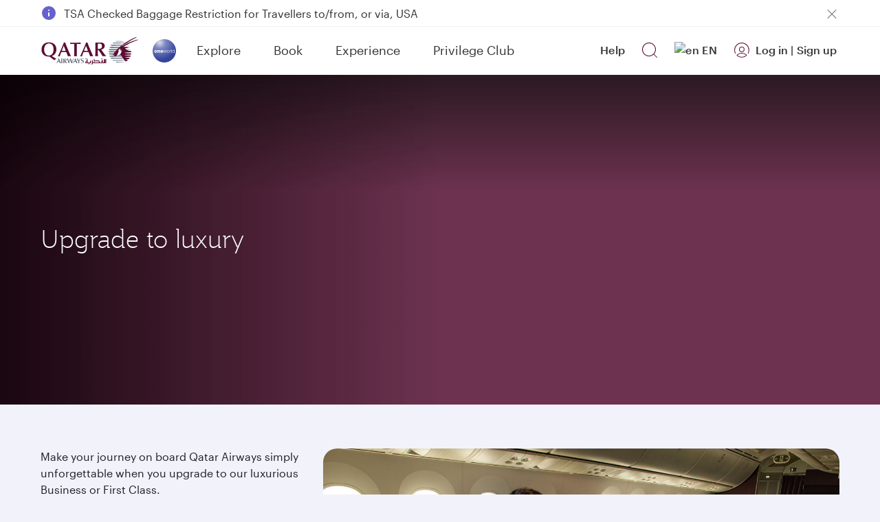

--- FILE ---
content_type: text/css
request_url: https://www.qatarairways.com/etc.clientlibs/qrweb/components/content/video-teaser-component/v1/video-teaser-component/client-lib.min.css
body_size: 595
content:
.video-component .video-double h4{font:var(--f-brand-type-title-1) !important}
.video-component h4,.video-component h5{letter-spacing:0;font:var(--f-brand-type-title-2);color:var(--f-brand-color-text-default);margin-bottom:var(--f-base-space-6)}
.video-component h5{font:var(--f-brand-type-title-4)}
.video-component .video iframe{border:0}
.video-component .video img{object-fit:cover}
.video-component .video{height:380px;overflow:hidden;transform:translateZ(0);-webkit-transform:translateZ(0);border-radius:var(--f-brand-border-radius-outer)}
.video-component p{font:var(--f-brand-type-body);color:var(--f-brand-color-text-default);padding-bottom:var(--f-base-space-6)}
.pc-btn-primary{font:var(--f-brand-type-body-medium);color:var(--f-button-primary-text-color);background:var(--f-button-primary);border:1px solid var(--f-button-primary);border-radius:var(--f-button-border-radius);padding:10px 32px;display:inline-flex}
.pc-btn-primary:hover,.pc-btn-primary:active,.pc-btn-primary:focus{color:var(--f-brand-color-text-light);text-decoration:none;background:var(--f-base-color-solid-burgundy-100)}
.pc-btn-primary .icon-arrow-right2{display:none}
.pc-link{color:var(--f-brand-color-text-link);font:var(--f-brand-type-link);text-decoration:underline;position:relative}
.pc-link .icon-arrow-right2{position:absolute;right:-20px;top:3px;transition:all .25s ease;display:none}
.pc-link:hover .icon-arrow-right2{right:-25px}
.pc-link .icon-arrow-right2:before{content:"\e92b"}
.ar .pc-link .icon-arrow-right2{right:auto;left:-50px}
.ar .pc-link:hover .icon-arrow-right2{right:auto;left:-55px}
.ar .pc-link .icon-arrow-right2:before{content:"\e913"}
.pc-link:hover,.pc-link:visited,.pc-link:visited{color:var(--f-brand-color-text-link);text-decoration:underline}
.video-single.left-show{flex-flow:row-reverse}
.video{margin-bottom:var(--f-base-space-6)}
.video-teaser-component{opacity:1}
.video-teaser-component+.section{display:block;margin-top:var(--f-base-space-16)}
.video-single .video-content{padding-right:24px !important}
.video-single .video-content.right-show{float:right;padding-left:24px !important;padding-right:0 !important}
@media(min-width:768px){.video-teaser-component .desktop-none{display:none !important}
}
@media(max-width:768px){.video-single .video-content.c-top{display:flex;flex-direction:column-reverse}
.video-component .row{display:flex;flex-flow:column}
.video-double h4{margin-top:0}
.video-single.c-top p{padding-top:0}
.video-single.c-top a{margin-bottom:var(--f-base-space-6)}
.video-component .c-top .video{margin-top:var(--f-base-space-6)}
.video-component .row.video-single{flex-flow:column-reverse}
.video-component .row.video-single.c-top{flex-flow:column}
.video-component .video-double .c-top{display:flex;flex-flow:column-reverse}
.video-component .video-single .video:before,.video-component .video-double .video:before{width:100%}
.video-teaser-component .mobile-none{display:none !important}
.video-single .video-content{padding-right:0 !important}
.video-single .video-content.right-show{padding-left:0 !important}
}
.cp-component-left-image .d-md-flex{display:-ms-flexbox !important;display:flex !important}
.cp-component-centered-text img{border-radius:20px}
.video-teaser-component+.aem-GridColumn{display:block;margin-top:var(--f-base-space-16)}
#bb-tab-partners .video-content .video{padding:0}

--- FILE ---
content_type: application/javascript
request_url: https://www.qatarairways.com/4efYQPG9/6qo/IW5/XDvQsa5_2V/uiOztmX2zJhNkLSum9/IB4VP0sEBw/TzpqQztA/LDkB
body_size: 177110
content:
(function(){if(typeof Array.prototype.entries!=='function'){Object.defineProperty(Array.prototype,'entries',{value:function(){var index=0;const array=this;return {next:function(){if(index<array.length){return {value:[index,array[index++]],done:false};}else{return {done:true};}},[Symbol.iterator]:function(){return this;}};},writable:true,configurable:true});}}());(function(){jp();dMV();Y2V();var W9=function(){return sB.apply(this,[lj,arguments]);};var FW=function(){return OO.apply(this,[lN,arguments]);};var MM=function(){if(nR["Date"]["now"]&&typeof nR["Date"]["now"]()==='number'){return nR["Math"]["round"](nR["Date"]["now"]()/1000);}else{return nR["Math"]["round"](+new (nR["Date"])()/1000);}};var lZ=function(VO){if(VO===undefined||VO==null){return 0;}var k1=VO["toLowerCase"]()["replace"](/[^0-9]+/gi,'');return k1["length"];};var gM=function(){return Y2.apply(this,[bn,arguments]);};var Y2=function E9(KO,C2){var GT=E9;do{switch(KO){case NV:{var RD;return jM.pop(),RD=Cc,RD;}break;case DJ:{while(bx(Wb,j2.length)){mO()[j2[Wb]]=b7(Mx(Wb,A1))?function(){return DD.apply(this,[pm,arguments]);}:function(){var Q2=j2[Wb];return function(PE,xZ,qE,QD){var QO=Vx(PE,WZ,qE,Qb);mO()[Q2]=function(){return QO;};return QO;};}();++Wb;}KO+=RK;}break;case JK:{for(var zb=J9;bx(zb,TT[HT[J9]]);++zb){xB()[TT[zb]]=b7(Mx(zb,dD))?function(){qx=[];E9.call(this,bn,[TT]);return '';}:function(){var kZ=TT[zb];var fb=xB()[kZ];return function(vA,U7,Sf,tA){if(Ms(arguments.length,J9)){return fb;}var wc=sB.call(null,lj,[vZ,U7,Sf,tA]);xB()[kZ]=function(){return wc;};return wc;};}();}KO-=lt;}break;case vp:{return Hs;}break;case lj:{KO=wp;var fW=Ab([],[]);V7=Mx(gB,jM[Mx(jM.length,OB)]);}break;case fm:{var nf;return jM.pop(),nf=Nx,nf;}break;case cn:{KO-=cK;var zD=Ab([],[]);var f9=SZ[gO];var sx=Mx(f9.length,OB);}break;case Nj:{KO-=p0;while(bx(M1,hB[G7[J9]])){cs()[hB[M1]]=b7(Mx(M1,KD))?function(){AT=[];E9.call(this,jn,[hB]);return '';}:function(){var Os=hB[M1];var FB=cs()[Os];return function(DZ,qB,zc,K1,bc,Hb){if(Ms(arguments.length,J9)){return FB;}var jA=sB(T0,[tf,qB,zc,K1,b7({}),LT]);cs()[Os]=function(){return jA;};return jA;};}();++M1;}}break;case Wt:{KO=jm;return Yx;}break;case dV:{while(k9(ZO,J9)){if(w7(UB[bM[wB]],nR[bM[OB]])&&Ic(UB,VB[bM[J9]])){if(M9(VB,gb)){Yx+=OO(lp,[qD]);}return Yx;}if(Ms(UB[bM[wB]],nR[bM[OB]])){var L7=C1[VB[UB[J9]][J9]];var Af=E9(Hg,[UB[OB],tf,Ab(qD,jM[Mx(jM.length,OB)]),L7,ZO,CZ]);Yx+=Af;UB=UB[J9];ZO-=DD(c4,[Af]);}else if(Ms(VB[UB][bM[wB]],nR[bM[OB]])){var L7=C1[VB[UB][J9]];var Af=E9.apply(null,[Hg,[J9,KD,Ab(qD,jM[Mx(jM.length,OB)]),L7,ZO,pE]]);Yx+=Af;ZO-=DD(c4,[Af]);}else{Yx+=OO(lp,[qD]);qD+=VB[UB];--ZO;};++UB;}KO+=St;}break;case wz:{var Hs=Ab([],[]);var r2=YZ(Mx(Ib,jM[Mx(jM.length,OB)]),d1);KO=SQ;var RE=pZ[cM];var A9=J9;}break;case gg:{KO=jm;return fW;}break;case SQ:{KO-=s4;while(bx(A9,RE.length)){var X7=xO(RE,A9);var Ef=xO(hW.kR,r2++);Hs+=OO(lp,[qA(wx(LD(X7),LD(Ef)),wx(X7,Ef))]);A9++;}}break;case fg:{if(Ic(sx,J9)){do{var g2=YZ(Mx(Ab(sx,Us),jM[Mx(jM.length,OB)]),UA.length);var mB=xO(f9,sx);var YT=xO(UA,g2);zD+=OO(lp,[qA(wx(LD(mB),LD(YT)),wx(mB,YT))]);sx--;}while(Ic(sx,J9));}KO+=zm;}break;case bn:{KO=JK;var TT=C2[Cm];}break;case N:{for(var sM=J9;bx(sM,LM[Ms(typeof tD()[J1(Y7)],Ab([],[][[]]))?tD()[J1(dD)](b7(b7(OB)),tf,dT):tD()[J1(J9)](dD,Xc,MT)]);sM=Ab(sM,OB)){var P1=LM[tD()[J1(Qb)].call(null,LZ,As,mE)](sM);var DO=hM[P1];Cc+=DO;}KO+=ng;}break;case Zp:{KO-=cL;return sB(WL,[zD]);}break;case fz:{KO=jm;if(bx(nZ,gD.length)){do{R2()[gD[nZ]]=b7(Mx(nZ,OB))?function(){return DD.apply(this,[tg,arguments]);}:function(){var nE=gD[nZ];return function(NE,R7){var xT=Yb(NE,R7);R2()[nE]=function(){return xT;};return xT;};}();++nZ;}while(bx(nZ,gD.length));}}break;case cJ:{var Ib=C2[Cm];var cM=C2[cJ];var Ts=C2[mp];var gs=C2[Lj];KO=wz;}break;case Gz:{var Us=C2[Cm];var X2=C2[cJ];var gO=C2[mp];var w1=C2[Lj];KO+=Gg;var UA=SZ[IE];}break;case KQ:{if(Ms(typeof VB,bM[pf])){VB=gb;}var Yx=Ab([],[]);qD=Mx(wA,jM[Mx(jM.length,OB)]);KO=dV;}break;case tQ:{var gD=C2[Cm];KO=fz;l2(gD[J9]);var nZ=J9;}break;case Hg:{KO+=fg;var UB=C2[Cm];var jZ=C2[cJ];var wA=C2[mp];var VB=C2[Lj];var ZO=C2[LK];var V2=C2[c4];}break;case rQ:{KO+=dj;var XM=C2[Cm];var EZ=C2[cJ];jM.push(nA);var Nx=[];var Fc=E9(pJ,[]);var LE=EZ?nR[tD()[J1(wB)].apply(null,[Bb,Gk,EU])]:nR[kb()[Ub(J9)](L1,Xx,b7(OB),c1)];for(var B8=J9;bx(B8,XM[tD()[J1(J9)](bC,Xc,KX)]);B8=Ab(B8,OB)){Nx[tD()[J1(zr)].apply(null,[rf,TC,pR])](LE(Fc(XM[B8])));}}break;case PL:{var LM=C2[Cm];KO+=s4;var hM=C2[cJ];jM.push(kf);var Cc=R2()[Xk(zr)].call(null,CK,fP);}break;case wp:{while(k9(FS,J9)){if(w7(sr[SU[wB]],nR[SU[OB]])&&Ic(sr,JG[SU[J9]])){if(M9(JG,qC)){fW+=OO(lp,[V7]);}return fW;}if(Ms(sr[SU[wB]],nR[SU[OB]])){var H3=tr[JG[sr[J9]][J9]];var k5=E9(On,[FS,Ld,Ab(V7,jM[Mx(jM.length,OB)]),sr[OB],H3]);fW+=k5;sr=sr[J9];FS-=DD(pJ,[k5]);}else if(Ms(JG[sr][SU[wB]],nR[SU[OB]])){var H3=tr[JG[sr][J9]];var k5=E9(On,[FS,b7(OB),Ab(V7,jM[Mx(jM.length,OB)]),J9,H3]);fW+=k5;FS-=DD(pJ,[k5]);}else{fW+=OO(lp,[V7]);V7+=JG[sr];--FS;};++sr;}KO+=Jg;}break;case pJ:{KO+=Sm;jM.push(Nd);var wr={'\x33':R2()[Xk(KD)].apply(null,[Jl,Xx]),'\x39':Ms(typeof mO()[vU(J9)],'undefined')?mO()[vU(A1)](TP,b7(b7(OB)),Zv,b7(b7([]))):mO()[vU(J9)].call(null,lk,dD,j3,wB),'\x48':tD()[J1(Ld)](Xx,bv,P3),'\x49':w7(typeof tD()[J1(dD)],Ab('',[][[]]))?tD()[J1(tk)](b7([]),UF,LY):tD()[J1(dD)].call(null,tf,BH,J8),'\x4e':tD()[J1(mk)](vZ,GS,pX),'\x4f':w7(typeof R2()[Xk(OB)],'undefined')?R2()[Xk(md)].call(null,Ll,Sr):R2()[Xk(OB)](IE,R6),'\x51':Ms(typeof mO()[vU(mk)],Ab([],[][[]]))?mO()[vU(A1)](xG,bl,tF,VG):mO()[vU(wB)](UI,b7(b7(J9)),Qb,LZ),'\x58':tD()[J1(Nv)].apply(null,[v8,rd,S]),'\x67':w7(typeof kb()[Ub(KD)],Ab('',[][[]]))?kb()[Ub(wB)](Ed,r8,dr,pk):kb()[Ub(pf)](SF,rP,hP,c8),'\x6b':R2()[Xk(WZ)].apply(null,[jk,r8]),'\x7a':Ms(typeof mO()[vU(A1)],'undefined')?mO()[vU(A1)].call(null,p3,I6,Q5,L6):mO()[vU(Y7)].apply(null,[d5,tU,Xx,pE])};var vC;return vC=function(OY){return E9(PL,[OY,wr]);},jM.pop(),vC;}break;case Pn:{KO+=Et;var j2=C2[Cm];jP(j2[J9]);var Wb=J9;}break;case Nz:{var Z5=C2[Cm];hW=function(Nr,Ek,pr,vr){return E9.apply(this,[cJ,arguments]);};return jH(Z5);}break;case jn:{var hB=C2[Cm];KO+=Sp;var M1=J9;}break;case On:{var FS=C2[Cm];var V5=C2[cJ];var gB=C2[mp];KO=lj;var sr=C2[Lj];var JG=C2[LK];if(Ms(typeof JG,SU[pf])){JG=qC;}}break;}}while(KO!=jm);};var sU=function(hY,c6){var gC=nR["Math"]["round"](nR["Math"]["random"]()*(c6-hY)+hY);return gC;};var GY=function(DU){if(DU===undefined||DU==null){return 0;}var GX=DU["replace"](/[\w\s]/gi,'');return GX["length"];};var qS=function(dU){if(dU===undefined||dU==null){return 0;}var Dl=dU["toLowerCase"]()["replace"](/[^a-z]+/gi,'');return Dl["length"];};var Tr=function(Yf){return +Yf;};var FP=function(){return sB.apply(this,[bg,arguments]);};var sF=function(HF,hS){return HF<=hS;};var YX=function(){dl=["\x00:","B","&G1\t\'DF~\x40|8K<OEdGpLKP NF!\b3A\x40\'R\'\bI\"OM<\rM1[9JKP(^UJ!\x40d1ZG\x40n\f\x40L#","\x40P/","A>JA\x07\"-QGZ\x3f\\","P!\fG1J}\'U","R,F5`[+\f","D_2QQvg:GkgkyDrD","!E","\"\njG=","t","\x3fSP%","","K#SC&\fM","(\vMN\r","!\fM=K\x408**XR!","%\x40E","HY","^9]G+","CN1\\\x3fAZ",";\rDo+MOZ","\'D<}K TO","GJG","/Qt![9A\x40",":\x40V!","c4D5~O\t\"+\nTRI$[\\","d-\fMKO<","",":E","JOcLC/MD\x3fOJ]\'D","#\riK M>",",UC","Y\\/MG","\x40E","\'\bM3EL\t","bFBm","N","K*\t\\","HFc!`\x3fYA8\x3ffTOlgAJFcyGo17-p`q!i\nO\'D%D-!i<[w(+>$dtmo8=yt>:pltB\';hkTOhMC3=yq\x07!l`lo19\'\x3f`p5<[I0w\x3fpcTOhMC3=yq\x07!l`lo19\'\x3f`p5<[I0w\x3fpcSI%co10\x3f`cTOmL\x00+\x3fnM!iWc;9\'\x3f`h7XdoL!;:\x3fiI!E(0\x07f`^L\r\x3fe!iJ_D\x3fpc!acGo1;\f-QVOoo%E9Dk!F|\x403$JFc\x07o5Ko18\x3fcwymO7+\x3ffTOmz\n\"+\x3fiI!F|0\tft1:AI7{\x3f`h.x;^o10\x3fts3ymz\n#:\x3fiI!F|0\'J,CXt7\'\fhk0yoo\'A&pc\x07o3ZK\x3fLJ*OJK!0\r*[vw!]\x3foo15<p`q!iAt_\x07*U!yoo=)\'\x3f`h.5Xdo0={3MooFf-!idO\x00EJFc\x07fKo\x3f8\x3fOl5OD0\r-[!!goo\'D{\x3f`h\b4bdo0=x{39oo\x40F`.TOmM7\x00+\x3ffr-!i]z:E\'\nk!CY\x403$JFc2Xdow[8\x3fOROD0\r,L!!`;ooD\x3f.pg!`;oo\x40Ff-!jiFcB\x3f%1vt):8^y\'<fwVM<6yxw5p87pc\x07o!Ko8\x3fOF\vyo1+ih4E3o!0\fr`\'yo1;:-Dk\"p]O\'\x3f\"Fc}!ylK!0\tN1:oi0\v\'L,l0p,F{MD8p`q!i\nzJ8;>LA}!ylK!0\rR0!`;ol\x3f~LN1:R`lo14;2Hq!i]z:Epc\x07m(Zo8\x3fLl0yoo(\x3fJo3Oo1;\n3fym%w\x3fpcyl|\x00EJFcyo1;9Tk\"pYL7~Fc}!ylK!0\rJS!!b\x3foK!0\r,L!!o`o0\r(d[!!`;oo3\x3fJFco[tC#!Fdq!i{z >\x3f`c!\tY0\x3fX{3ymK{\x3f`h4aoL!3{\x3f`h]ol83K\x07!l`oo19*HFc!>Go146pc2F;oo%\'\x3f`x7:e\x40J7\r\x3fyI!Dc)8\f6Dw!im[\x3f`lp-`;oopc\x076m)mo7Apc\x072EgGo1#9yl+\x07Oo10\fMDM!idL!3:\x3fI!Dc\"B\"\x3f`c!JK!0\r(dXw!]\x3foo1=*HFc#~Yw[8\x3fLtOD0\r,e!!o\x00Go1;70k9oo+F`.TOm}BG+\x3ffr-!iC}EE\'\nk!E4Y\x403$JFc\x074}!Ko7!\'\x3f`h=-bdow[8\x3fOh\vOD0\req!!o\x00Go1;|-{9oo(9Ff-!io1;;0kTOjt7|p`q!i8ELB\x3fvt1goj\'\x3f7$vdt:}]t\'\x40\"Oq\x07!l`lo17{\x3f`h\f5rdoL!\'::yZbD{\x3f`h=.bdoK!0\v*vdtgoo3F`0!`;ol5\x40&fH-!iDLC>\r\x3fe!io1;#-{yo1;QyZmA/yI\"maFJ7\'\x3f`x=9eELBC\r\x3fe!iZL!3{\x3f`p\n9pA0\b$LZ2mo4A\f\x3f`g1ymt+\x3ffyo1#\x00\'yp+TOkMC77hk0yoo\'A\rp`0!E`oK!0\v*vdtgooC38k0yooD{\x3f`h=.nZo7Ap`q!i8Yw(;4$tN1l`lo1;{\x3f`h=.bdoL!7-pc\x07:C;ZK!0\r$JO!!g\x3foo1$pc\x07B_o10\b\'lq!if{88fF(m]t\'\x40\"Op>1F<{w\'\'v(\x07O[!0\x3f`w6y\'mo10\r6q!i\x40M:EHFc\"p<o1;#-DM!i\x07KwC\x3fJFTOa&#+JN\x076~hv\x40D,du\x07!gBo10<v0$oaXD(\x3fJO_o10\b\vOI!E\nbK!0\r-1VOol\'$pc\x072Go1\'\'yl(6~dI7;Kpc!i\x07_L\"{\x3f`h=-bdoK!0\r0!`;ol\x3f~LN1:R`lo17{\x3f`hE`oK!0\t+p=e\x40~!4\x3fyI!D4eL!3{\x3f`x`^Lw\x3fpc,Aeo1;7*QymMD:\x3fiI!E}~!4\x3fyI!CYb\x3fJo3Oo1;\n3fym%w\x3fpcymL4\"+\x3ffymL4%\'\x3f`x7:e\x40J7\r\x3fGI4!iol(9JFc-`;oo~2OI!E\'\x405*HFc\"DZo\x3f8\x3fMItOZl\x3fMItK{;oo10\x07,u`.TOm}8\"+\x3ffr-!ij}*E\'\nk!C\x403$JFc\x07})Ko7!\'\x3f`hrXdow[8\x3fMl\tOo1;=0iI!D;I7{\x3f`h\rbdoK!0\r,Lq!iiL8<LZ(E4O98\fpc\x077|lI9\'\x3f`R.oWBH%$tdt\x07Oo!0pc\x071=Ko8\x3fJJtyZmApc\roWMB\'Os}!ymK!0\r/OymtC3{\x3f`h\x003I\t{K!0\r/OS!!`;oo\x40pc\x071;ZK!0\r-ip0!o`eL!3{\x3f`J39pTt%;e!iZo\t\x40{\x3f`h\x003I1`K!0\rt[!!`;oo+pc\x07B`K!0\r/I1ym}8#:\x3ffyo19\'yh>:}<[J4A\f\x3f`h0\"QaK!0\rL!!`;oo+;JFco[tC#!Fdq!iL\x3fL\tym:vykz\'7~nk!GMD8.pg!}o1;*kym|D{\x3f`h4o`oL!:\x3fiI#`FM\x3f\"-vt0yooApc4O\x3f8\x3fd-o~!4\x3fxkymL ;pc\x07BKo>\x40{\x3f`h.x3m0<N\r-!io1;|-{ymx\x40{\x3f`xweELC\'\x3f`p-\\I9\'\x3f`F>oWJ6#4Fg1yo1+ih4E3o!0\fpc\x07eZo8<MltE<[t\nA\f\x3f`g1ym|2+\x3ffTOmw\x40+\x3fiI!C\tY0\tft1:AI7{\x3f`h.3N;^o10=uM39oo\x40;F`q!iiL8<LZ(E4O98\fpc\x079<Zo8\x3fJ{3TOiwB&Jdt\x07Oo!0\fp`0#E`oK!0\x07fd=dL w\x3fpc\x071p;oo\x40;F`q!iiL\x3fJ1\x07Oo1;|-rq!i}*EMyI!Ed\x07=\x3f\x3f`c\r;ooE~pc\x07C;[K!0\r-[!!fc_o10OI\"F4^L#8\nk#eFJ \'yp2A:Bo10\x3fT RGo1;QTOlt(\x3fJV\tOJ_F\r\x3f`c\byoo19\x3fFc!r4Xo8\x3fJV\tSI%co1 \x3f`d,TOmwBC+\x3fnUy","\x3f\x40M-","A+\f","","22","\v","NC\bZ\x3fZZM","!\tRG6","\',5HVi\tF$KI+\fUGd0l","\bVW+C","3_","w","","\rRJ","-DA/)X\"}G/R","\f","","<\x07QV+","K\"KO","\v\'","qB:)\x40V-i<K\\","uc\x3fa","QC#N\x3fM[","\\*Lw)l",">O","!MM%M>J","9NM#\fMpkO&^qN1\x079\x40",")J9BK","3 NVdG>XKn\vOF!A>KJP<^OW(\f\b$A$BV","6#n\x00","A=[B","\x00=\neC0","G9\x40Z\x07QG","*~F-","=\n\x40A/","!~Q!\fM>G[.;VP%X5J","M","","L%","0\x3fs3MooFf-!ieJ:E\'\nk!Fy\x403$JFc\x073DKo7A\rp`0#o`oL\"3:\x3ffyZj\'Apl0!o`{L!3:\x3ffy$Zo7Ap`0$`oL\"\':\x3ff\fyZk\'Ash0!o`kL!3::fzZo7Ap`0#`oL!\':\x3ffyZhAIF0!o`cL!3:\x3fyeZo7Ap`0\"`oL!\x40:\x3ffyZmApJ0!o`xL!3::y$Zo7Ap`0%o`oL!;:\x3ffyZlAsh0!o`yL!3:<yZo7Ap`0&o`oC:\x3ffyZl7Asp0!o`mL!3::LyZo7Ap`0\"`oL!+:\x3ff\ryZj7Ap0!o`bL!3:;vy<Zo7Ap`0#E`oL!\x3f:\x3ffyZhAs`0!o``L!3:<\r\x404Zo7Ap`0#`oL\"+:\x3ff\tyZkAp0!o`xL!3:=LyaZo7A\vp`0#o`oL!3:\x3ff\byZl\'As`0!o`|L!3:<LyZo7Ap`0!`oL\"\x3f:\x3ffyZoBAIF0!o`bL!3:<y(Zo7Ap`0$`oL!\':\x3ff\vyZk7ApJ0!o`~L!3:;LyZo7A\tp`0#E`oL\"#:\x3ffyZl7Apl0!o`|L!3:8vy<Zo7A\rp`0!`oC:\x3fkMymM+\x3f`hpo^L!0\r0MNt#(Zo188[c\fymf9wZ0!ioo>\x00<pa%\"p;ooFf5!ijz$3$JFc\x073n1Ko7!\'\x3f`h*Xdow[8\x3fMJOo1;fym}=\'\x3f`F4EBK5H#Fc}!ylK!0\r-gC!!g\x3foo1:3iI!C<yB*5!imA\'A\f&iI!C8yf$\x3f`c\x07\x07F;oo;pc\x073n1mo(\x3fLFrOOo8\x3fMJOZo\x3f8\x3fJROo1; Tk\"E(BL~hkym}{5pc!ic7!\'\x3f`h1XdoK!0\r$Rq!ie}8\fpc\x07F!Ko\x3f\x3f`o/-`;oopc\x07F!mo(\x3fMJym}\x00\r\x3f{SM\x3foo1<7p`q!i[K5\"\x3f`c!_\x00JK!0\r-JPw!]\x3foo1=\tpc\x077nJ\x07*HFc!o1;7(Lyh(;7\'yL-!i4^M\x4077Ldq\x07Oo!0\f5pg!i|K!0\r-Mh0!`;ol%77LdqTOfO(\x3f\fOh,qo~!4\x3fp(!ioo49pc\x073~2J\x07*M\x40W\t!ioo10\bJFc\x077C=Ko\x3fs","YO/","K\x40/\nNP","+\f","E\x3f\x40Z>(<HP0\b","!iK M>","\"RV\rL5Va","\'\nDP%G\"\\;U-\b>AZP ^N\x40.K$","-o5\x40K:Sd1K$GA"," \rDP02M BO#OVP$","Y\'dZ4M#]G\v\fSM6","DP)\t[#GA","Z\t:QKC2[3\\G\x00","3_f","%]K/D","+DE%M","\x40)\tF$q","P!L5\\KC","U6","/Eg2F$bG+DP","#SG","H[:NL","7KZ8/MG7j\"AY<:\x40V%","7KZ <LG0Z","\x400I","M(ZK\'OQ","^\"RJ","#C","NL0\b",".a","\bM9IF",",\\ _","\fefRyXIJ61","=kN ]gVD))(b`\x00XxcLg:\x40=1Dl#XZ![a=^x\fGq&{3","\x00a}$","w\x40G:\x40P!","4\f]7G\x40","a,G=K 5\b^wK!M\"","/\bD","R%\\5","!Z7[C:\r","5XKLK0\"A\x3fCK\'`W0X\x3f]Z","]=CW","1","]bR","3 \rUP1\\\x3f\\","\"Y=",",\\ ","RJ!","\x07WC(\tLFO-\nDPZ\x3f\\","\":\fHL#","_\"Z","EK*","\x40U!G=G[","\"AA","1>Dr%{5]] ","M","MO\x07/\r","$","\x40VdM\'fO\"S\fxG=^[*\x40y%\b1^^\b","M>JAC","#bL0","\x40N(","","<\rCcaa","L5XG\nUC","\x07:Og<Z5]] ,DQ1\f\\",";\nNA+\rX<KZ","\\1\\I","\x07P\nn%OC0\t^5M+#_",":IG7","Q","K\x3fBB:-DN!A%Cj/",":9\x40O!I4]","-MAF$cK\'R","I^","","\\K=\nDPG$AMOF(Z","4","\x3fHH",".\tD\x40 A&K\\/.-S","M-","]G\n","=R}6",";IG*","V+3\\\"G\x40%/","\t\nm]+H[:NLd\x00\"\x07U:\vSLdrH[:NLf]$W^(^r[)G<\b\bR7CM(BmZW\x00!q=\rJ\x3fB\x00+\f\x40V+6[\x40\'O\n0IS\"KZ ^U[4G6Z\rK(\vOA0\tG>ZY\n<UW6\b$\b\bR;BV-Fr\b>NDd3Q=LAWh\nA+[$\\[!\fy3Q=LAWh\n\x00y3Q=LA_>\fNV+Q KR7CM(B$W^(^U_h\x00\"\x07S UK+\b\"\x07\vS;\rD7Z9MZRJ<CGW*\\9A\x40XX5\fDV1FpKSK\x07/\fGyU|\x40\x3f$BVjZ\x3fZA\b>\rMy8O]\x3f .SM4Z$WLKG\'4KH+.SM4Z$WR\f;BV-FxZ]+WZVumK\x00\"\vD_hrH[:NLf]$W^(^r[)G<}\t,M\x3f%O^:SC0Z,R\f01\'\nDP%G\"\fL/P\x40Q=KZK:S^8BhO]\t-7UG6\\\x3f\\\f\\sV+3\\\"G\x40%/]^f h$A}\'Fv%\x07\nkH[:NLd\x00$\\\\gSG0Z>a+U\f N9\x40K !DP0\x00$\\\\\n8MW!ZM|K\x40+\f\x40\x40(q HE1I2BKJP~RVP-I2BKJP~\b0;Z\rSZ\b5\tY9L\nr\x07S:I\n0IS6H-\nHM*H\\|\\X5\fDV1FpZu,s\\_\"F3ZGn\r\tVh5\x40Y\n8S+]Zv\b\\^<UM0X5G:OA!NpXK8R\x40\vB5MZ^<\x40V!HG~^\\!\nXR!I%\x40n\tL8s\r\x07:\vSLd\t\x001\f/ \bNI!B+XO+Dm\n0LM|[\x07\rXb\\D1K$GAQ&VU6LMyUZ\b5\fDV1F+ZW\x00t\\OM6\rI<\f)DU\f\'D<\\\\g\\A%K8ZY\n<UW6S$W^Kl\nIP+\n|O\\K:\\_!N_\"O^Mu\b\x40Pd+S UK+\b&\x07\v\f(\vOA0\tG>WXX5GW*\\9A\x40PfWZ_2ZpI\v\fu\tEhxH[:NLlIS\"KZ ^UJ-Uy\x07<^L\vB5MZ^+\nqP+G$W^>(RV)F=CX\x3ff%|\vmI\'\b\b\x07PsCOb3OBY9RT\vbF\x007YYJ8S&]L~^\\!\nXR!]^~^\\!\nXR!]g2DK`SG%MxI\x07K;BV-FpkX5%L!\\r\f<V\x00hBZ5Z[l#D+m1MFXY(\vOA0\tG>\\Y\n(VU6L\x006[\x40\'O\n0IS\"KZ ^UJ-G\x40%\tPh-\x07\x07\rXgGW*\\9A\x40P\tf\f\rGmN%\x40M!Ll\t1[\\gWC6\x40DmF*\'#\rPhkGHXS:SM3B\tmB^7D\v\x3fI\"HM`SEh6\x00X;P!]\"\x40Wh\\N\x40.K$\fMf\r\bb3OBY=R}_1GZRXqP!G<XKX`!~C3A$\x07\x00+\t\n\"F3ZGf\n\bY*H\n>KVSb\n\rWh-\x07X;BV-FxZ\x07\vf\\UJ6_rZ\\b\b_mI5\x00\\!WGl~ZFfVGW*\\9A\x40XgG\f2D%K];VG\v9IxH[:NLl+\\K<LlB\\8\\A\x07Sb\n\rWh-\x07\x07\rfC6\x07-XOQ/EH\n0\bA#\f/ \bNI!B+XO+DGW*\\9A\x40Xb\f\bY\"F3ZGn\t\v\x3fM$[\\Q V!H\x006[\x40\'O\n!LGyU\x40Xb\f\rGh-\x07\x07\r+\nTP*\x40ImO_:DLl\x3f\x07Yg\\\v9]>MZ ^m\n0LZ|K\x07\v\x07/\fLyB[%]^*Eq0Z$\f:\vSLd]>MZ VN-IS9HR6BW0\tF7\fML WUJ6_p\x40K\x07Q\v\fSM6H\nK\x40/\nNPd\t[pOB/X6F>G\x40SgEHDlBK\x3fC^:E\x00y]>\x07Uf\\UJ6_rMg\nIP+\b9\\;\fOY2D%K\'hG>KQA3GM6HM~CK!Mh1\\IMuE\bY2ZpO_*MG#\\5GY/WZT%\b%qXb\b-\x00%\x07Uf\vy3A\x40 \vD6\\%\\\x40P3HDlBF5VZRLsCD\f)\\8AJY`\rDL0]M~q]:CD\f%OkKBnG\nf\x40\"AYRLsCD\f)\\8AJY\n\'\t\x007[ K\x40*-UC6\nmX:SM3\x40Fm\fM>DV!\n|K\x00)ED\f \t[ OZ\vBG4A\x3f\x40_/\fF\v9D#K\f:\vSLf]mK\x00:NFbFM~OL>\n\t\x006\\%\\\x40R]+P\x40P#I>\f\t+TV-OrXnJl\"KYJ\'\t\x00*Z=OBRLsCB\f0X5\x07UfGjG>KR!QN!M4\fR;\rQG*M4wG*\\\rAjZ7MgNL0\tF%K:\vSL\x3fI<[KJ`SEhG>K_*OG9\n$F\\lC\'N\\)^KVWf\x00\'E BK*\\\rGj\rM$FALl\nIP+\n|K\x00)CB\f%OySS\r;BV-Fpq]<WZT%\b5\\^+\nIM LFmZ\x00+\f\x40V+s5sf\bNK \x40mX<UW6\b\"\x00J+\x40V!]F%BB\\S:SM3BmKVW:PHV!I$A\\^+\nTP*Fx\\\x00:NFyBZ5Z[lRS\f%OmXAnN\r}l\"\x07R&\fNUf]m\\\x00:NFmTr\\K<y]Mv\b_#UJ+rZF9\\\rPjZ7\x40n*XR!%Z\"A\\XSD-M\"OZnNG7\x40F\x3fZ\x00!\bHF!\x40Ip\t\f[e\\)\\8AJRXgRQ2ZpAY RU\f-M\"OZb\fC6\x07kGHXS:SM3BmA^7D\v6\\%\\\x40P`DV,Lm\fZ!\t6NI\"I_/\fF6NL5BK:L1\fD|^<^H+NI\"I:\vSLd\t9\x00J+A\tP\"K]:0\x40O!=9\x00X;\rPjM(Z_ YV\bK|\f\\;\fO\x00e]\"\x00C&EbHZ~CK!\x00*P$\f_/\fF2A4Y]<PEG(O1ZKM;M4I9_#UJ+rZF9\\\rPjZ7\x40n*XR!%Z\"A\\XS\'\nDP%G\"\\;U-\b>AZP ^N\x40.K$\f\x07\\`DN!\x07I$K\"\rRmN%\x40M!ml+XOQ<CZV6d\x3fM*~#\\u\x40A>ZVWf\fA%K8bAL:%mLpG\x40PhX\tPjA>OB\bB0;\r\\^(\nDP\bKmZuC,gRUJ-$\\W5:\fHG7NX%]FXgGW*\\9A\x40P\"f\n\bY2Zp\\_-LR(\\9A\x40\f\r5PjQ KR!\fLC(B4KB+^S\f%O|Z\x00#MG0\tG>\\\r;BV-FpDX5\nIK7N\\\"Wk<DQy;S$\\W<-DP+\\rSs\\`NPK8a\\&R\vh\x409]\x00=U\neP-H[:NLd.\x00$\x07Uf\n\bY2Zp\\*;#K\"HZy\\K<PjI<BXuG\nf]>MZ \\0X5AHP`DZ0IZ5Z[n\nK\"H\t9]`\x3ff\nN!O$F\x07Y\n8S!]a\x40M;BV-Fp\\Y\n(S\nK5Z^+FV,[9H_-MNl5\x07\x07:\vSLd&OBs\nzGLZ~JAs_6[Z5Z[n\fT%\f]5X*^6NL\x3f\x40KMP~RS_M$[\\Q POG<>SS:\vSL\x3fM(Z1\f3TL\'A\x3f\x401YgSG0Z>UX;T+\tLp tU\"KZ ^X\f4G$AZ\t+CE-HJ|\fM=\nSW\'G\"\f\v\x07/TG~3A\x40)\vSC&\fMj\rXb\tFhBK\x3f\x40];UM6B+XO+DX\'F6GI/MG~A-\x07\t_*RR(QOCL(VE(L\nK\x40/\nNPF3ZGlW\rGj\t[K\x40/\nNPF3ZGsTL\'A\x3f\x40X5\b\x40PdrH[:NLf]$W^(^Ub3A\x40<\vBV+\"KZ _\x00PbF\x00\"M\b2e!M\"OZ\b\vOA0\tG>\fMLf\fF-X<OW>#]^6NF1CKYX3RD\f)Z;H-\nHM*H\\yU\\;\fO\vB5MZ^+\nqP+G$W^>(An\x40.K$\x00]\fNV+Q KaY:RE\v~H\\~qq\x00!\nN}]L|H]\"Re!M\"OZ\b\vOA0\tG>\f\x07Y]:PQP+G$W^LKG\'3\\K+VC\vhU|K\x00<Q\"F3ZGf\n\bY6\\%\\\x40\v.VC-$SS\\4fR6\\\x3fZW\x00gRG\n<NX\"AZ7D\'L\x006[\x40\'O\nmZ5Z[n\nIK7yK^0=\x07OA\rM\"OZs\rGj[)\x40MM;BV-FxZ] RN-IS&AGQ~C-FxG !HQ!I&O\\PsDUd\x00#Z\\b\rMmLAy\\;\fO!NA#iK<UM6&]>MZ VS\v{1\x00\x40\t:V\b\f0\bM> UK+\x00$\x07U:\vSLd4A\x40N:PWC(MjO\x006\n\t\v9I-kXgRG\n&LD|\fi+\f\x40V+\nyHXb\v\r\n\"F3ZGfWZP!]\"\x40\'\r\\\vmLNxLR!-UP-Or UK+\x00yU\\;\fO\x00J:KMQ\tOG6\\\x3f\\sR\fgW\rGj\vM)] UK+\x00$\x07U<^S\vB5MZXgRD=6A\\X\x07/\fLd\tFp\\\x07_>\vRJlk\\K<GjM&K\\fW\rD1K$GAQ:V\bY\"ZxK^+FV,[+XOQ CD\f4Xx\x07fK*\x40Zy\\K<VjI<[KMb\nF+Mm\\3\fDV1FpZ\x00 tL\\-S_8MW!D^<UM0X5U \rUP1\\\x3f\\]<RG0ZN%\x40M!\tVmA6Z=PQP!`Z=POG<`Z=PRG*$FG_\rDL0]^\x3fGJPAb\nIK7NL\x3f\x40KMPRUJ-4KB/\nD*D<Z=PLG0\bG4\f6\n0\bA#\x00Os\bNK \x40|ZF`\nS[\\\"GK_(Sg%\x40x}\x07\\P:WGM6H^1\\Q\'V,\t[y\fZRLsCS\f\'\bI\"oZXAgX\x07MjI<B\'\r\rPmFqG]>\x00V\nPjD9MKX\x40gW\x07l\x409]u,s\bNK \x40yS!D1K$GAYgUJ-4A\x40LoNT%\b$Z=PUP=%F$\\GN|\f\'E BK!K\"H\n$F\\lC0N\\)^KY&\fNUd1\\IK+\nTP*\x40\\8G]^8M_hA#^O&;YA!\\9A\x40J;BV-FxZ\x07\v(VUJ-4A\x40X:SM3\x40\\kXOQ<CUJ-6[\x40\'O!HM|\x40\x07\v+\nTP*\x40I~ZW\x00s\\UJ6_rO^<Vh>KVL+RObHZ~CK!\x00*P$\f_/\fF2A4Y]o_O_\"ZxXOQ CUJ-$\\W5:\fHG7ND5\x40IcOLz]kX5\b\x40Pd\t$FG_:\fXg*Z9K]+R\x40-NK\x3fC^:NL\tNx\f\\:\\y\t$\\W<-WSG0Z>KXS+E\x00m[A6G^<\x07mM\'\\$FG_>\fDTm^1\\L!PBC(\f\x009\f:In+\nyMM`\x40N(HA|\fH/M[\bKr\x07f\v\x07\'IS9H\'\rR6^lG\x00:In+\"KZ ^D\n-NK1ZM=!\rtI9H\'\rR6^lG\x00 MN=,G3\x07\\;\fO!HA~HG\"Xn+-KBnG\n1IS9H\'\rR6^lG\x00:In+\"KZ ^D\n-NK1ZM=!\rtIU5B]\n\'\t\'I\\8\\A\x07Q VZ\x3f\\R<\x07Q0\\5CKn\tHV,]$M-M6\x40N9\x40O7\\\b-\x00$FG_>\fDTx\t6G\x40\"\x07mM\'IZ5Z[n\tKjA>OB\bB\v9U-O;U\"F3ZGf\n\rPmN\x3f\\<^D0\bA#\x00Z\b\vUP-[~BK:\fm]\\+WZT%\b>Z=PUP=%F$\\G|-\x00>\x00Z\bBy\x409]\x00\x00+\b\x07+NK1BBXb\\GK*D<WblW\x070\bA#\x00^8BO\f\"\tF1BB\t=!\bY2ZpGJ,\fDC/U9\b\bXS,\fDC/BmZ\f\rlNL0\tF%K\fMLs\n\bb\t$\\W<-BPbFZlG^\'\x40N(d\x3fM\bVY\'COW(\fkXOQ/CH-NK\x3fC^:NL~Uk\\K<CjQ K]/P\x40P#]Z|GX&R\f)\\8AJMS YVfL\\8G]^+U-NN9\x40O72NAhjZF`NO4\fM$KX3RBM)D5ZKJ;BV-FxZX5G\nf\x40\"AYRLsCU\f0X5\x07Z!\tVjZ7\\;\fO\x00&M1E\fMLs\nV=M,R\f \nHL1\nm_:\x07QG{\x409]\x006\nVjZ7\f:\vSLf]mZ\x00\b>\n0\bA#\x00\\\"CUJ-1\\IM`SEh\x409]\x00:NFyBZ5Z[lRUJ->KVLlOFfIr\x40A/y]\\~ZW\x00hXSbH\\8G]^+U6I S RJ~]>MZ VU\v\x3fG\"Xn\fV,\t[~Z\\\t4 \nSK!<K\x40&S6^`]gWC6\x40MmZF`\nS[\\\"GK*<#K\"HM~HG\"Xn+mZY+\nTP*\x40\\8G]^!QN!MxK\x00#MG0\tG>K^(\nDP\bKy}XgRQ_9LK1ZMK(\vOA0\tG>ZY\n(S\n2Zp\\\'\rV6m>Z\\=PMG*\x07\\8KpCiMZyUXnV,\t[~Z\\\t4 \nSK!s\"sfV6d\x3fMML:WZT%\b>K^!QN!A\x3f\x40f\\UJ6_rM`\nXR!IS&O\\PsC6\x07KY\f<UW6\b\x3fSS<V*_pk\\<VK(\fM7OBP/\nBJd\\$KC\x00lW\\ D5IODN ZN%\x40M!\tVh5\x07U:\vSLd\x409]\x00\"FC0+GZ/\nNP~.\x00$\x07=\vMV\nE5\\\\+Un+5SR+U\x00y]$FG_#UJ+vZ=P\x40P#]^\x3fGJPAgRQ_9LM-H[:NLd\x00$\\Y\nfTN(]\"RRO:PMG*\x07\\8\x07\bVY<CU\f(F7ZFYJ(S\n2ZpK\x40] COG3\x40i\"\\O\tY<WGx5Y|0;M\r\\;\fO*N%\x40M!Ll\"K\\b\rKh+Z\\\t\n8S1]\\\vGsXgRB1N^1B[\f-UA,H\\yU\\;\fO2A4KXgT\f F5\\XgDqP+\rA#K\x00=MT!HKy\x00Z VO+IU6[\x40\'O+H\\yU\\;\fO\"F3ZGfWZT%\b\"Z=RD%O%CK=ESG0Z>\x40n.SM)\t[5 UK+\x00\x3fGY\n8S%]\\~O^\x007VS!I6[\x40\'O1H\\yU\x40Xb\rKh3\f6\n0IU6[\x40\'O\'H\\yU\x40Xb\rKh3\f<V\x00h-[\'mySS-OL!\\mH[:NLlIS&O\\Ps\tPlI=O\\YfTL\'A\x3f\x40Y WZT%\b9\\;\fO6H~Y\\fVGW*\\9A\x40XgGM6Hk\x07]\x07:I\n0NX\"KXM`DZ0IS3O]Q~DSG0Z>GM`NP0s`s_:NKh>KVLzRGW*\\9A\x40XX5\b\x40Pd\x3f\\XX`\x40P/H\x006[\x40\'O0H+XOQ RH%L]|M](RR,LX|X\t]*RF)L_|L5]6Rm6\\%\\\x40PfWU6XxH-\nHM*H\\yUHfE\v7A$MFX`SG2]\\~\x40K\bgBC7\b`\\;\fO1]N%\x40M!\t\v\x3f\tNxR!OG\'A\x3f\x40\fn\x40T-\x07I$A\\YX<UW6\b>[BJ8S0]F1XG:S\f\'F>KM!\rPy5HH:WGX5KM`\fUVM$[\\*<Ry]MoO~A\f~M|Z\x00\b>]^f]<B\f-\fbD1K$GAYgSG0Z>OMf\f\t\vj\rI\"EX;BV-FpZY\n<UW6\b\"\x07^<Q\nl]>MZ VU\v\x3fG\"KX=\tHV\'\b\x00$\x00^8CU\f*P$\x07U=~\tNx\f[<\x3fFG*l1ZOR ^OC2\tO1ZAX5\nL!\\m+J_6\\%\\\x40P`CP1\\x\f\\;\fO\x00h]<B\x07K/\rDvZZ5Z[n\nC&] ZR+\nTP*B>OX/\nNPj[5\\o \neC07KZ8)dL0G Wx;R\nBJ\"O\x40lRO+A<K\f\\S/\fBJ-M3Z[lR\x40-F5]]R]lNF!\f\n|\f^:NP)Br^B(SOZ#GASb\\TCD<xK\'O\x00hB_\x3fYDSb\\GW(\f~5\\] 2HQ0Buy\x07=~I#K\f*\\P!]\"\x40_=\nNRlIU-\x07X3W\b\vmNI ^B\tY:HQhZ7[C:\r\b_h\t6[\x40\'O\nmZ5Z[nC4D)Z=R\x40P#E5\x40ZX3RO\"F3ZGfWZT%\b$U\r]<CZ_Z)UXnL!\bHH<DL\x07F&O]XAbN\b\f#\\A\x406\n\t\x003J7B\fY] CD\f#\\VZ=NLlBli<.*CW#\x3fZ5\x40J+\f~K*Gr\x07L5\bDL ZjK\x00:.\x40P%\rM$K\\X`+oo3cjq&4\x00:np7mibY]<OF!M\"K^+\nqC6E5ZKY Ptl\t!{kj/#\v0eg%zyk26W\\2ZpA9^nD\"K\"KK2/WC7H|\x07^+\nbM*M(ZR+FNvB|G_)Ug<M>]Gf\\vg\'dJK)!SG*M\"K\\/ N\x00m[ZmUX*S~7KZ <LG0ZxG\x00%\x3f\x3fri$wk`4>!vg\'dy\\*SG6R\x3f\x00ISC)\\5\\_0lc+mq|5\x3f\n;sg\x3fli<X3GK*D<WU:\vSL\x3f\x07X%xK!\fVjM>JA\r2TN(LO [|*SG6Z\\~\\K+\fDP8F%BB\\>\vt!L\x3f\\_8OF+,R\x40\"RFR1Rz5\x40J+\fPjM>JK<L]^*D<SS\r]:POG<f~#RGjD<uYgRO\nm=~MO&V\tD1K$GAYgSG0Z>us\rXgEBC7\bf\\;\fO\']\\~]Kb1h\f6[\x40\'O\n0IS9H1<X\f-i\"\\O\tY:W\bP!]\"\x40\ff!AmT6[\x40\'O\n0LZyUXnL1\fDmZO;MfF4KH+yQ KAQ\x07L\x40+\fvZu#\b#NNj\t\\5\\O<#]^0;\nnG<UM6BukGHX;My+XOQ RN-LI|[+,btLDmK<\x07ZK\"HAmKM`\x40N(H\\y\x07\x006\n\ry]\"\x07Uf1CH!\\xK\x07QLs\bP!]\"\x40LoO\\G(MpHAYu_\tAyHFmG\x00\"\tGmI4A\x40XhX\tWj]#F_8MW!I%\x00B)\nIy]ZyMMP~W_\'\\3FX5tLGmZS MN=\\\"WUf_Bb]<BM`\fDV1Fv\bL+PSG0Z>\x07\\>,DA0HIyMgWSG0Z>SH/M[\x3f\tNxB\x07<V+U\"KZ ^T_9Hw|a\x07\f\r(\vOA0\tG>Z\\gHDl+GHXS=\nSK*\x07\nmZ\t+G0IZ5Z[n\tVhkXOQ Cn\x40.K$\x00^:U[4$A}\'F\f\'D<ZY_=HA!H|YJ<UW6\nLD:\\yvZ\x00 \rUP1\\\x3f\\\bVY CU\f\'F#Z\\:S\f*E5\x07R</y]F,R\f#:\\y\\\\\b`SM)H\\y\f1)\vLG*[rM2|l_GR9X \n\t~XTaRCCgV\x07\fI=^KXq\x3fSP%\f\x00Z:VO\v{\x00$\\YK8HFdPU-q\\>g]D1K$GAYgUJ6_p\x40K\x07Q\x07QGZ\x3f\\R8 \b\x40N-\b1ZZ>\nV+\x40L5]Z-\nTP!\x40F\x3f\x40+\f\x40\x40(\b9\x40] D\fa>A+\fV+\x40J5G<CN!L\b>A\x40]<\f\x40[dJ:KMnTQ0\x40\x401XKPn%r[)G<\x00G<UM6=\x00yC&E\ffIUx\x07L\"%h<u-]&CT\nmLXmg\x40`:\x40V!4A=Kh#U\nmNZ5]A\x07+nR0\tG>]Y_:LGF5XMY V\x00\\5\x07\x00\nSK*\x07\x00yWM/\bHE%G\"JM\b`RA47W^+\bHA!-M=A\\\t]#CX\f,Z4YO\rOA1Z5\x40M\t]9CX\f(F7[Ob[j\fI>I[+\r\rgy BO!\fL<]Q~[]DL0LdmW\x00>(DP7\tG>Z^,\fTR0H\n\"KZ \\\rY0&A>\vF8F%BB\\4DQ(\'Bt\rF)ZO,R\x40\"RIA~\r>KZJb\v\x40<LI&b\\\"Dd1LjH;DR_m[K1]KP\x40{DBC7\n5\x40JRK<UW6\b$\x00]>V\b_2Zpq\x3f\fgRU\v9Iy\\;\fO\"F3ZGfWZP!]\"\x40_/QN=H\\8G]\\<TO!\\#\x07S\rYgV\b\'[5J`\n0N[5\x40Z\\`\n\f4[$cK/D\f\'D<Z^~RU\f0Q|]K`MM7\x00yM+^\'[5\fKlDSG0Z>Z^:Q\nmUyZY\fgW\b6\\%\\\x40P;BV-Fx\\\x07\v+\nTP*\x40\\~O^\x007VUJ-1\\I+UQmUx\x07SYYgE","Lm","6^M"," K%CK","BA!\\",">W","<LG\x07\bZ\x3fCG","\\8K\x40","G\x3f/0","3","2A3K{\"8",")[#OI","[$A\\&+vK |\"OM dZ\'X$GA",":]\\","/\rRK#",";\nDP\tL$F","HL PH","\\K:","K8KM3\'LG0A3}G/","i4ALQSM&\\","}c:8\b","-LR%MEG","C\'\v","!WK7\tJ9BG\b-\x40L#","\\\x00;SG ","E\x3fJK"," \t[ OZ\v\bDL0","\x07X%|*SG6","\rT\x40)\t\\","_5LE8RK&\tD9ZW/FG","HL\'\f]4K]","+-~#","M4F","]Z","E1Vz-qM-\\#",":","VC","F)D","\r_4","2","\rUC0","C.","]\"","\x40<]","\\]bR\rhL","(!/\nIp!]<Z","\x40Z"," ]","\x40I","\x40,S","\tM6\tM>ZO!4Z$\\Og","J/SCO%\v\"KB*","\x3fw1YO","Q","$\\W5:\fHG7","=\tR","\x00>","/","\x40R4F4mF*","%\x40J\'DF","NG","\fX","O"];};var Ic=function(zv,RP){return zv>=RP;};var Ab=function(Cf,Bd){return Cf+Bd;};var df=function(){SZ=["!&hb\'vE\bh#rvu0\n","\"cN","XO!#K5\\","J\v`O","L\x3fQ*","N<D-.9zU 1","4\t$K5g0/\x3fQ","k3{zg",":LU!",":_7(*M","<5W-d ;.",";\x40=u",":_5$9}_%\v-","t{4\x00fb|h-ur\x07","B:\v","k","I0 L0E4","_79.X^,\f1C-U:#*W]0","PI(G6E-x\nZN<\t ",">.)","J4\r6G^-","Z","OS7\r$V<","~\t","$P<^-$]_","y78\x3fXV9+7K>W<9","4$>J_83G","2\\[\'","}G<)/KS#7}*S+\";Me3\n+A","d}\x40w0Lb%MjE}^h%xyjEN8])./\r7C ","u\"z","6v0]<$>M1K/U","\"%IO!","4.\x3fXq0","-Nt","W<\x3f\\V0 V+I.*]_\'9*PE-$;VI!","^<\f5C-S13Z_%\v,M7","\x408,.[V \r","wX%{","us\r$O<u5.&\\T!",".0K:[\r\"&\\0EtY7","8\\I&*L\nD69*^_","!]j11R\x40l0\nm",":#*W]0","C\x3fD<9\x07VY","$O<","R_,\f",".A_6\n1K7W",": P8","!G\x3fQ,\'\x3f","IdK}","W)>\\T17G+","0",",%","6)N\tX8%\x3fVW","AW6s","C-.*UN=/)W>Y7*WS%\n)C-Y6%","JR<1","S5\".WN\r","8;\\_6[7D1.8PI","I!&IU7","%LW77a6E7\x3f","Y*\"T_:\n1S-\"=\\","-U!\x3f*K_4","_[< F\x40+\n;zT!","!P0F<9","m\x3fV*(9\\_;<$L/Q*","%*U","\f L=}<88X]0","-2;\\","D6\x3fKS;","^[8$","D<8\x3f","%\n6","=C0","~","\v\x3fVj\'(K-Y/.kTO&\veP<D,9%[u7K4Y-\"=\\#)W<","2K.","4\"&\\n, Q","K7V","c &)VV","Z6\"%","*O)\\<\x3f.","_","U.\b","_U\':$A1","w","k_4N8I<9cMW|_y|0=.zU; A-%*[V0er5E>fW}Lw;Y-b","C3d ;.","\"\'F+Y/.9","Q)U8 .K",";KU81","=U5.,XN0&,G5T",",.Me!)G4U-92"," N-Q\x00","21`8D-.9\x40","MH ","iai.uPi5|","e\n$Q-g8\x3f\"Kj\'(R-",";.K\\:\r(C7S<","8/;","I<I=$<W",",.Mn< M,D(\x3fPL0=,V*","+U*;$WI0+ Z-","!]2,\nt","*\x3f2U_","!]\bxvu0\n","\x3f>\'Ul0\r6K6^\"8M","41K/U\'.T_;\v","S,Vi","&*W\rE;.kiV hK7","J_!=7C/U\n\",W[9","Y*\n9K[,","_S;)N |6(","=OJ","2*F,\\<","cC<%8VH\n$V8\r","S+./\\T!$N*","LI0qU8;P\x400",",.M9(G7D2]","&(","(VT3\"W+Q;\'.","#3","4\r&J0D<(\x3fLH0","JJ91",",\\N+V<H-","&+F","*L7U:\x3f\"VT","(US01j<Y>#\x3f","2K7T6<","f\b","L0\t","-\r","D8Y5./xJ\'>5`8S2$-_","=U/\'","\\88","bf\'\"","\bLI!(g+B69\n_N0\rW7S-\"$Wy4)","(]Y\n!M\b\x406*8W\\4HsR\x3fS\x07&Z\\9 P6]08.","A5Y))$XH1","<P6C:$;\\","_7\x3f$LY=\f1C+D","[ \v*D0\\5","","8.Ms;\v P/Q5","8.W^$A6^",",\\N3K:U*\x3fX","Y:#K+]\t*8JM:\r!","}B<8.Mx<(G-B0(\x07PW<\v6d6B\r.8MS;","\x3fY7\"8Q","C<\x3f\nMN\'\'W-U",":*%Z_9\'N<","6V","&PI","=PI<,N0D \x3fXN0","4_#8uU6)N q/*\"U[7 ","b<*\'iV4 Pyf<98PU;_N,W0%","W_\"","%O[9!8D-.&INu\v*=U*\x3f9LY!\n7Gy^6%fPN0\r$\x405Uy\"%JN4&Gw:%kVH17-_y).S!7C;\\<gkWU;R$P+Q k$[P01Qy],8\x3fR4\t 82TX:kK-U+*\x3fVH\bWl4U-#$]","37Q-|6*/","D/\"J","0V+&\nMN\'","I!\r G-","><","\"_","8(Q_1\n)G\nS+\";Mh0*C=","=_7.","5Y*\x3f\rLT6\v,M7C","N_78\tp<^=.9\\H","%","U+D","*|q",":X89\bV^0>1","XP5GY-&*JQ","+C/`<9&","%\r*A<C*\n>MU%6V\vU*","6+D0B4&XS9>!F+U*8","\nU+=\"Z_7I<B\v.,PI!\r$V0_7","(#\\Y>,1M+Q>.LU!K>^8\'","Y-.9XN:\r","$%R_,*U7","K_83GE+9.WN7K)D9$T~2","$P>","]_!,N","e\n)C G+\",QN\n \'K7T0%,fe","6V8B-8","cs\r~r5n~ki*ui*)Z^0\"J0Z2\'&WU%7Q-E/<3\x40\x40eNwmo|s\x00~","_7 .\x40J\'6Q","5",")C7W","96V\x40+\n>MU%6V\rc","=&q",")V^,","x:)G8^","\\8%,L[2","I<*9v\\7V1","X_<0[hl|r",";","J_;\v","47c)d0&.K","S6$ P_","V6E:#&VL0","$F=","IU<1G+E)","%;J","eLj<jp^N<H1ZY8\"","][,","6A)E","S[#\x00L8R5./","/.UN42*F<","Q);\'PY4\v,M73*=XI6\r,R-","&,R","W0\v-M="];};var xH=function(){return [];};var v3=function AU(M6,Vl){'use strict';var Sv=AU;switch(M6){case mp:{var sG=Vl[Cm];var mY;jM.push(A1);return mY=sG&&M9(R2()[Xk(c8)].apply(null,[mU,pE]),typeof nR[Ms(typeof mO()[vU(R3)],Ab('',[][[]]))?mO()[vU(A1)].call(null,v5,VG,I5,Rk):mO()[vU(zr)].call(null,Ir,pE,OU,Ck)])&&Ms(sG[tD()[J1(KD)](b7({}),Tk,tf)],nR[mO()[vU(zr)].apply(null,[Ir,KD,OU,b7(b7([]))])])&&w7(sG,nR[mO()[vU(zr)].apply(null,[Ir,zr,OU,wF])][Ms(typeof tD()[J1(Sr)],Ab('',[][[]]))?tD()[J1(dD)].call(null,x3,dF,KC):tD()[J1(Y7)](nH,Z8,p8)])?kb()[Ub(ZC)](CU,R3,Xv,Xx):typeof sG,jM.pop(),mY;}break;case cJ:{var S8=Vl[Cm];return typeof S8;}break;case ZJ:{var Lk=Vl[Cm];var dd=Vl[cJ];var JC=Vl[mp];jM.push(cH);Lk[dd]=JC[tD()[J1(tf)](Sr,Ad,V)];jM.pop();}break;case VL:{var wX=Vl[Cm];var Gf=Vl[cJ];var T6=Vl[mp];return wX[Gf]=T6;}break;case Nz:{var zG=Vl[Cm];var VU=Vl[cJ];var Kv=Vl[mp];jM.push(CY);try{var Yv=jM.length;var wl=b7(b7(Cm));var pY;return pY=DD(tQ,[Ms(typeof mO()[vU(CZ)],Ab('',[][[]]))?mO()[vU(A1)](MU,b7([]),KU,Xv):mO()[vU(ZC)](db,vZ,Ck,b7(b7({}))),Pl()[RC(zr)].apply(null,[KD,v8,Zr,Pv,SS]),mO()[vU(Sr)](zW,c1,cY,U8),zG.call(VU,Kv)]),jM.pop(),pY;}catch(n8){jM.splice(Mx(Yv,OB),Infinity,CY);var O3;return O3=DD(tQ,[Ms(typeof mO()[vU(Xx)],Ab([],[][[]]))?mO()[vU(A1)](Ql,LT,qP,tU):mO()[vU(ZC)](db,d1,Ck,H6),kb()[Ub(d1)](XU,Ak,EY,OU),Ms(typeof mO()[vU(kU)],'undefined')?mO()[vU(A1)].apply(null,[JP,Pf,JH,b7(b7({}))]):mO()[vU(Sr)](zW,b7(b7(J9)),cY,Ad),n8]),jM.pop(),O3;}jM.pop();}break;case Y:{return this;}break;case RJ:{var O8=Vl[Cm];jM.push(Ul);var C8;return C8=DD(tQ,[R2()[Xk(TU)](jD,mX),O8]),jM.pop(),C8;}break;case hz:{return this;}break;case sR:{return this;}break;case pJ:{jM.push(v6);var Bv;return Bv=w7(typeof xB()[q5(Ad)],'undefined')?xB()[q5(I5)].apply(null,[XY,JH,c1,vP]):xB()[q5(dD)].apply(null,[x5,HP,AG,k8]),jM.pop(),Bv;}break;case Ut:{var r6=Vl[Cm];jM.push(bF);var L8=nR[xB()[q5(J9)](nH,MU,KD,Qd)](r6);var m5=[];for(var J6 in L8)m5[Ms(typeof tD()[J1(mr)],'undefined')?tD()[J1(dD)].apply(null,[mk,AG,T5]):tD()[J1(zr)].call(null,Id,TC,Nb)](J6);m5[Pl()[RC(tk)].call(null,md,b7(b7(OB)),jC,c8,dD)]();var Qv;return Qv=function bS(){jM.push(BX);for(;m5[Ms(typeof tD()[J1(I6)],Ab([],[][[]]))?tD()[J1(dD)](b7(b7(OB)),Mk,LX):tD()[J1(J9)].call(null,KD,Xc,PK)];){var QC=m5[w7(typeof R2()[Xk(bv)],Ab([],[][[]]))?R2()[Xk(hP)](Zx,VH):R2()[Xk(OB)](v8,U6)]();if(jU(QC,L8)){var Qr;return bS[tD()[J1(tf)](cr,Ad,r5)]=QC,bS[mO()[vU(rd)].call(null,IM,Wk,Hv,qU)]=b7(OB),jM.pop(),Qr=bS,Qr;}}bS[w7(typeof mO()[vU(x3)],'undefined')?mO()[vU(rd)](IM,b7(J9),Hv,b7(OB)):mO()[vU(A1)].call(null,Yl,dr,QY,H6)]=b7(J9);var OG;return jM.pop(),OG=bS,OG;},jM.pop(),Qv;}break;case Wg:{jM.push(M8);this[mO()[vU(rd)].call(null,KZ,b7({}),Hv,Ad)]=b7(J9);var rl=this[Ms(typeof R2()[Xk(Qb)],'undefined')?R2()[Xk(OB)](LF,x5):R2()[Xk(rf)].call(null,KT,UU)][J9][tD()[J1(qU)](OU,Rk,n2)];if(Ms(Ms(typeof kb()[Ub(XY)],Ab([],[][[]]))?kb()[Ub(pf)](QH,GP,b7(OB),Qk):kb()[Ub(d1)].call(null,I9,Ak,I6,xS),rl[mO()[vU(ZC)].call(null,Q7,kP,Ck,dr)]))throw rl[mO()[vU(Sr)](bT,PF,cY,Bb)];var Dd;return Dd=this[kb()[Ub(tH)].call(null,kW,rU,A5,b7(J9))],jM.pop(),Dd;}break;case fR:{var zS=Vl[Cm];var U3=Vl[cJ];var EX;var nr;var wY;var h8;jM.push(s3);var tG=kb()[Ub(Qb)](M8,wB,b7(b7(OB)),H6);var P6=zS[mO()[vU(I5)].call(null,qO,I6,vY,hX)](tG);for(h8=J9;bx(h8,P6[tD()[J1(J9)](c1,Xc,BB)]);h8++){EX=YZ(qA(TS(U3,WZ),Dz[Ms(typeof mO()[vU(Qb)],'undefined')?mO()[vU(A1)].apply(null,[rX,JX,bF,Or]):mO()[vU(Ad)](T7,Ad,mS,kP)]()),P6[tD()[J1(J9)].apply(null,[CZ,Xc,BB])]);U3*=Od[WZ];U3&=Dz[mO()[vU(c1)](EA,c8,J9,b7(b7(OB)))]();U3+=Od[tk];U3&=Od[A1];nr=YZ(qA(TS(U3,Od[OB]),Od[mk]),P6[tD()[J1(J9)](Gd,Xc,BB)]);U3*=Od[WZ];U3&=Od[zr];U3+=Dz[tD()[J1(c8)].call(null,H6,Uf,Js)]();U3&=Dz[tD()[J1(Rk)].call(null,b7(b7(J9)),hP,Ss)]();wY=P6[EX];P6[EX]=P6[nr];P6[nr]=wY;}var NS;return NS=P6[mO()[vU(SS)](rB,b7(J9),Nk,b7([]))](tG),jM.pop(),NS;}break;case HI:{var LH=Vl[Cm];jM.push(RH);if(w7(typeof LH,kb()[Ub(zr)](SG,Wl,qU,pk))){var ZH;return ZH=R2()[Xk(zr)].call(null,d7,fP),jM.pop(),ZH;}var K6;return K6=LH[tD()[J1(XY)].call(null,b7(b7(J9)),tv,Vc)](new (nR[tD()[J1(Bb)].call(null,c1,vl,JT)])(R2()[Xk(Ck)](P0,Qk),tD()[J1(Qk)].call(null,r8,rG,ID)),R2()[Xk(hF)](Fk,nH))[tD()[J1(XY)](JX,tv,Vc)](new (nR[tD()[J1(Bb)](sC,vl,JT)])(tD()[J1(Xv)].call(null,VG,qv,TD),tD()[J1(Qk)].apply(null,[A1,rG,ID])),kb()[Ub(HX)](QX,KD,SS,b7(J9)))[tD()[J1(XY)](tk,tv,Vc)](new (nR[tD()[J1(Bb)].call(null,LZ,vl,JT)])(mO()[vU(r8)].call(null,sO,x5,jS,hP),tD()[J1(Qk)](b7(b7({})),rG,ID)),R2()[Xk(Qd)](IB,VY))[tD()[J1(XY)](b7(b7({})),tv,Vc)](new (nR[tD()[J1(Bb)](bC,vl,JT)])(t3()[YF(Ld)](dr,b7([]),Ev,tU,Y7,Nv),tD()[J1(Qk)].call(null,LT,rG,ID)),mO()[vU(XY)].apply(null,[t8,b7(b7(OB)),LT,nH]))[tD()[J1(XY)].call(null,dD,tv,Vc)](new (nR[tD()[J1(Bb)](dr,vl,JT)])(mO()[vU(Bb)](PZ,b7(OB),hr,b7(b7(OB))),tD()[J1(Qk)].call(null,L6,rG,ID)),Pl()[RC(Nv)].call(null,wB,b7(b7(OB)),Rl,Lv,ck))[tD()[J1(XY)].call(null,vZ,tv,Vc)](new (nR[w7(typeof tD()[J1(J9)],Ab('',[][[]]))?tD()[J1(Bb)](b7(b7(OB)),vl,JT):tD()[J1(dD)](OU,jl,M3)])(R2()[Xk(x3)].apply(null,[ml,K5]),tD()[J1(Qk)].apply(null,[rv,rG,ID])),mO()[vU(Qk)].call(null,EC,ZC,q8,hF))[tD()[J1(XY)](b7(b7(J9)),tv,Vc)](new (nR[Ms(typeof tD()[J1(Or)],Ab('',[][[]]))?tD()[J1(dD)].call(null,Qd,IP,TY):tD()[J1(Bb)](VG,vl,JT)])(R2()[Xk(Xf)](Qx,w5),tD()[J1(Qk)](SS,rG,ID)),xB()[q5(SS)](Xx,Rl,Y7,BG))[tD()[J1(XY)](b7([]),tv,Vc)](new (nR[tD()[J1(Bb)](rd,vl,JT)])(mO()[vU(Xv)](cc,KD,md,dD),tD()[J1(Qk)].apply(null,[PF,rG,ID])),Ms(typeof xB()[q5(mk)],Ab([],[][[]]))?xB()[q5(dD)](Y7,Id,zP,V6):xB()[q5(tf)](EY,Rl,Y7,dG))[NP()[NX(mk)].call(null,dD,Pr,zU,x5)](J9,GS),jM.pop(),K6;}break;case xI:{var DX=Vl[Cm];var JU=Vl[cJ];jM.push(KD);var g6;return g6=Ab(nR[Ms(typeof kb()[Ub(XY)],Ab('',[][[]]))?kb()[Ub(pf)].apply(null,[mU,X8,L6,TU]):kb()[Ub(Y7)].call(null,L3,F5,pk,b7(b7(OB)))][NP()[NX(Qb)](dD,pG,hP,vZ)](zX(nR[w7(typeof kb()[Ub(HX)],Ab([],[][[]]))?kb()[Ub(Y7)].apply(null,[L3,F5,xd,Ck]):kb()[Ub(pf)](QX,QG,sC,hF)][Pl()[RC(Qb)](KD,c1,kU,bd,OU)](),Ab(Mx(JU,DX),OB))),DX),jM.pop(),g6;}break;case BJ:{var gG=Vl[Cm];jM.push(Q8);var F8=new (nR[tD()[J1(rv)].apply(null,[mS,tH,F6])])();var cS=F8[Ms(typeof kb()[Ub(Qb)],Ab([],[][[]]))?kb()[Ub(pf)](qG,mX,EY,KD):kb()[Ub(nH)](L2,pU,Q6,b7(OB))](gG);var bG=Ms(typeof R2()[Xk(tH)],'undefined')?R2()[Xk(OB)](QU,fC):R2()[Xk(zr)](Df,fP);cS[w7(typeof mO()[vU(dD)],'undefined')?mO()[vU(UF)].apply(null,[qc,hF,L6,hX]):mO()[vU(A1)](Dv,fv,lP,mk)](function(MG){jM.push(A6);bG+=nR[R2()[Xk(Ld)].apply(null,[zM,x8])][tD()[J1(VG)](VG,Pv,Uc)](MG);jM.pop();});var l6;return l6=nR[R2()[Xk(JX)](Yk,gS)](bG),jM.pop(),l6;}break;case I:{var XX;jM.push(SY);return XX=nR[tD()[J1(ck)].apply(null,[ZC,C6,Q1])][tD()[J1(kS)].apply(null,[gX,mX,If])],jM.pop(),XX;}break;case Bg:{var GC;jM.push(CG);return GC=new (nR[R2()[Xk(gX)](ZM,c8)])()[tD()[J1(Id)](Xv,Xx,PB)](),jM.pop(),GC;}break;case JL:{jM.push(gF);var RG=[kb()[Ub(Xv)].call(null,bU,gY,wB,tf),mO()[vU(vZ)].call(null,YP,b7(b7([])),C6,LT),Ms(typeof kb()[Ub(dr)],Ab('',[][[]]))?kb()[Ub(pf)](z8,KH,dG,b7([])):kb()[Ub(Q6)].apply(null,[XW,Lv,UF,Nk]),kb()[Ub(TU)].call(null,Cl,bv,Xf,zr),kb()[Ub(EY)](OH,j3,b7(b7(OB)),v8),t3()[YF(mk)](PG,UF,tS,EY,X5,I6),tD()[J1(qY)](j3,HP,WY),R2()[Xk(CZ)].apply(null,[qO,vl]),tD()[J1(hP)](L6,rU,bk),xB()[q5(kP)](TU,W3,tk,UU),R2()[Xk(jv)](BT,J3),mO()[vU(ck)](xM,b7(b7(J9)),I6,Or),mO()[vU(rf)](gx,OB,AF,Nk),mO()[vU(rv)](NG,xd,xd,b7(OB)),kb()[Ub(vZ)](jE,Kl,Or,tH),w7(typeof R2()[Xk(dr)],'undefined')?R2()[Xk(OU)](Kf,cY):R2()[Xk(OB)](Sk,BS),kb()[Ub(ck)](CX,LT,bl,EY),R2()[Xk(Nk)].call(null,RY,PF),tD()[J1(dG)](bC,X5,Uv),kb()[Ub(rf)](cl,pE,b7(b7([])),Wk),tD()[J1(Ck)](MF,UP,lG),Ms(typeof kb()[Ub(Nk)],'undefined')?kb()[Ub(pf)](md,b6,pk,qU):kb()[Ub(rv)].call(null,fx,dG,UF,b7(OB)),cs()[Xd(mk)].call(null,fv,WS,J9,Wk,LT,UF),NP()[NX(c1)](Qb,xl,OX,qY),Ms(typeof kb()[Ub(qU)],Ab('',[][[]]))?kb()[Ub(pf)](wG,gX,WZ,gX):kb()[Ub(kS)](WG,OU,kP,b7(b7(J9))),kb()[Ub(gU)](G,rf,Id,KD),kb()[Ub(PF)](p2,K5,xS,TU)];if(M9(typeof nR[NP()[NX(Ad)].call(null,zr,A8,rU,hX)][R2()[Xk(U8)](fU,R3)],w7(typeof R2()[Xk(c8)],Ab([],[][[]]))?R2()[Xk(SS)](VT,A3):R2()[Xk(OB)].call(null,Yk,Fl))){var f8;return jM.pop(),f8=null,f8;}var sP=RG[tD()[J1(J9)](b7([]),Xc,j1)];var RX=w7(typeof R2()[Xk(mk)],'undefined')?R2()[Xk(zr)](fZ,fP):R2()[Xk(OB)](Z8,Ar);for(var tP=J9;bx(tP,sP);tP++){var wP=RG[tP];if(w7(nR[NP()[NX(Ad)].call(null,zr,A8,rU,bl)][R2()[Xk(U8)].call(null,fU,R3)][wP],undefined)){RX=R2()[Xk(zr)].call(null,fZ,fP)[Ms(typeof mO()[vU(Nk)],Ab([],[][[]]))?mO()[vU(A1)](SG,TU,A1,Or):mO()[vU(Or)].apply(null,[Rx,xS,zr,mk])](RX,kb()[Ub(Id)](qs,Nv,qY,b7(J9)))[Ms(typeof mO()[vU(tf)],Ab([],[][[]]))?mO()[vU(A1)].apply(null,[nC,tl,sl,Rk]):mO()[vU(Or)](Rx,tH,zr,d1)](tP);}}var w3;return jM.pop(),w3=RX,w3;}break;case qt:{jM.push(S5);var bH;return bH=Ms(typeof nR[Ms(typeof mO()[vU(kS)],Ab([],[][[]]))?mO()[vU(A1)].call(null,SS,VG,LT,hF):mO()[vU(md)](kM,Xv,wd,b7([]))][kb()[Ub(qY)](sY,vY,b7([]),b7({}))],R2()[Xk(c8)](FM,pE))||Ms(typeof nR[w7(typeof mO()[vU(fv)],Ab('',[][[]]))?mO()[vU(md)](kM,pf,wd,xd):mO()[vU(A1)](xX,VG,rY,rf)][t3()[YF(Nv)](hG,nH,nF,vZ,tf,U8)],R2()[Xk(c8)](FM,pE))||Ms(typeof nR[mO()[vU(md)](kM,b7([]),wd,b7(b7([])))][tD()[J1(hF)].call(null,Qb,Wk,J2)],R2()[Xk(c8)](FM,pE)),jM.pop(),bH;}break;case K4:{jM.push(D8);try{var ql=jM.length;var Wr=b7(b7(Cm));var fS;return fS=b7(b7(nR[mO()[vU(md)](Hx,Xv,wd,b7(OB))][mO()[vU(kS)].call(null,lG,LZ,tH,tk)])),jM.pop(),fS;}catch(f3){jM.splice(Mx(ql,OB),Infinity,D8);var VS;return jM.pop(),VS=b7([]),VS;}jM.pop();}break;}};var zX=function(Y5,zH){return Y5*zH;};var D6=function(){return (Dz.sjs_se_global_subkey?Dz.sjs_se_global_subkey.push(tC):Dz.sjs_se_global_subkey=[tC])&&Dz.sjs_se_global_subkey;};var Ms=function(hk,fk){return hk===fk;};var gl=function(c3){return nR["unescape"](nR["encodeURIComponent"](c3));};var w7=function(P5,pC){return P5!==pC;};var bx=function(GG,M5){return GG<M5;};var TS=function(B3,NY){return B3>>NY;};var vd=function(){return nR["Math"]["floor"](nR["Math"]["random"]()*100000+10000);};var I3=function(Ov){var D3=1;var C3=[];var DG=nR["Math"]["sqrt"](Ov);while(D3<=DG&&C3["length"]<6){if(Ov%D3===0){if(Ov/D3===D3){C3["push"](D3);}else{C3["push"](D3,Ov/D3);}}D3=D3+1;}return C3;};var S3=function(TH){var p6=TH[0]-TH[1];var d6=TH[2]-TH[3];var RF=TH[4]-TH[5];var Zk=nR["Math"]["sqrt"](p6*p6+d6*d6+RF*RF);return nR["Math"]["floor"](Zk);};var HS=function(){SU=["\x6c\x65\x6e\x67\x74\x68","\x41\x72\x72\x61\x79","\x63\x6f\x6e\x73\x74\x72\x75\x63\x74\x6f\x72","\x6e\x75\x6d\x62\x65\x72"];};var xO=function(j5,mF){return j5[wH[pf]](mF);};var l8=function(E5){var NH=['text','search','url','email','tel','number'];E5=E5["toLowerCase"]();if(NH["indexOf"](E5)!==-1)return 0;else if(E5==='password')return 1;else return 2;};var XG=function(){return ["\x6c\x65\x6e\x67\x74\x68","\x41\x72\x72\x61\x79","\x63\x6f\x6e\x73\x74\x72\x75\x63\x74\x6f\x72","\x6e\x75\x6d\x62\x65\x72"];};var t5=function(){return Y2.apply(this,[Hg,arguments]);};var nR;var hC=function(IU,cX){return IU>>>cX|IU<<32-cX;};var lj,xI,Lj,HI,sR,LK,cJ,mp,Cm,VL,c4;var pP=function hv(dP,Kk){'use strict';var V3=hv;switch(dP){case RJ:{var FC=Kk[Cm];jM.push(rC);var Z3;return Z3=FC&&M9(R2()[Xk(c8)](Ex,pE),typeof nR[mO()[vU(zr)](kA,zr,OU,b7({}))])&&Ms(FC[w7(typeof tD()[J1(c8)],'undefined')?tD()[J1(KD)](Xv,Tk,lx):tD()[J1(dD)].apply(null,[r8,ck,cY])],nR[Ms(typeof mO()[vU(xS)],'undefined')?mO()[vU(A1)].call(null,Jr,Qb,xU,b7(b7(J9))):mO()[vU(zr)](kA,b7(J9),OU,b7(J9))])&&w7(FC,nR[w7(typeof mO()[vU(Ld)],Ab('',[][[]]))?mO()[vU(zr)](kA,Qb,OU,pk):mO()[vU(A1)](pS,j3,nl,Gd)][tD()[J1(Y7)].call(null,b7(OB),Z8,jD)])?kb()[Ub(ZC)].call(null,LA,R3,v8,d1):typeof FC,jM.pop(),Z3;}break;case GL:{var IF=Kk[Cm];return typeof IF;}break;case qV:{var N8=Kk[Cm];var Ml=Kk[cJ];var Uk=Kk[mp];jM.push(RU);N8[Ml]=Uk[tD()[J1(tf)](PF,Ad,Yk)];jM.pop();}break;case Lj:{var WX=Kk[Cm];var ZS=Kk[cJ];var DP=Kk[mp];return WX[ZS]=DP;}break;case Dt:{var nk=Kk[Cm];var TG=Kk[cJ];var fl=Kk[mp];jM.push(x8);try{var Gv=jM.length;var PC=b7(b7(Cm));var xk;return xk=DD(tQ,[mO()[vU(ZC)].apply(null,[ZX,j3,Ck,ZC]),Pl()[RC(zr)].apply(null,[KD,tH,PG,Pv,WZ]),mO()[vU(Sr)].apply(null,[O6,b7(b7([])),cY,b7(b7([]))]),nk.call(TG,fl)]),jM.pop(),xk;}catch(fG){jM.splice(Mx(Gv,OB),Infinity,x8);var cC;return cC=DD(tQ,[mO()[vU(ZC)].apply(null,[ZX,Bb,Ck,X5]),kb()[Ub(d1)].call(null,sl,Ak,XY,J9),mO()[vU(Sr)](O6,x3,cY,HX),fG]),jM.pop(),cC;}jM.pop();}break;case Az:{return this;}break;case bn:{var IX=Kk[Cm];var LG;jM.push(QP);return LG=DD(tQ,[R2()[Xk(TU)].call(null,lE,mX),IX]),jM.pop(),LG;}break;case Pz:{return this;}break;case cJ:{return this;}break;case Ut:{var qd;jM.push(gk);return qd=xB()[q5(I5)](tl,rY,c1,vP),jM.pop(),qd;}break;case HI:{var S6=Kk[Cm];jM.push(NC);var MP=nR[xB()[q5(J9)](fv,YY,KD,Qd)](S6);var B5=[];for(var jF in MP)B5[tD()[J1(zr)](b7({}),TC,cT)](jF);B5[Pl()[RC(tk)].apply(null,[md,rd,TX,c8,pk])]();var Ff;return Ff=function gP(){jM.push(G3);for(;B5[tD()[J1(J9)].call(null,tk,Xc,lA)];){var kl=B5[R2()[Xk(hP)].apply(null,[B2,VH])]();if(jU(kl,MP)){var SP;return gP[tD()[J1(tf)].call(null,Qd,Ad,lU)]=kl,gP[mO()[vU(rd)].call(null,IZ,b7(b7({})),Hv,b7([]))]=b7(OB),jM.pop(),SP=gP,SP;}}gP[mO()[vU(rd)](IZ,mS,Hv,Pf)]=b7(Od[KD]);var Tv;return jM.pop(),Tv=gP,Tv;},jM.pop(),Ff;}break;case J0:{jM.push(hP);this[mO()[vU(rd)](MX,Nv,Hv,I5)]=b7(J9);var gd=this[R2()[Xk(rf)](b8,UU)][J9][tD()[J1(qU)](rf,Rk,sd)];if(Ms(kb()[Ub(d1)].apply(null,[VP,Ak,dD,PF]),gd[mO()[vU(ZC)].apply(null,[j6,tH,Ck,wF])]))throw gd[Ms(typeof mO()[vU(SS)],Ab([],[][[]]))?mO()[vU(A1)].call(null,LX,sC,CY,J9):mO()[vU(Sr)](CU,b7(OB),cY,gU)];var Hk;return Hk=this[Ms(typeof kb()[Ub(KD)],Ab([],[][[]]))?kb()[Ub(pf)](Y6,g3,b7([]),c8):kb()[Ub(tH)].apply(null,[rr,rU,CZ,zr])],jM.pop(),Hk;}break;case Nz:{var F3=Kk[Cm];var MH;jM.push(OB);return MH=F3&&M9(R2()[Xk(c8)](Nl,pE),typeof nR[mO()[vU(zr)](BU,Xx,OU,d1)])&&Ms(F3[tD()[J1(KD)](rf,Tk,Ld)],nR[mO()[vU(zr)](BU,pf,OU,tl)])&&w7(F3,nR[Ms(typeof mO()[vU(pf)],Ab([],[][[]]))?mO()[vU(A1)](MS,b7(b7(OB)),EH,WZ):mO()[vU(zr)].apply(null,[BU,tU,OU,SS])][tD()[J1(Y7)].apply(null,[b7(b7(OB)),Z8,AF])])?kb()[Ub(ZC)](vG,R3,b7(b7(OB)),UF):typeof F3,jM.pop(),MH;}break;case cK:{var vv=Kk[Cm];return typeof vv;}break;case ZN:{var Fr=Kk[Cm];jM.push(QF);var Cv;return Cv=Fr&&M9(R2()[Xk(c8)](lE,pE),typeof nR[mO()[vU(zr)](AB,hP,OU,Ld)])&&Ms(Fr[tD()[J1(KD)](d1,Tk,Pd)],nR[mO()[vU(zr)].apply(null,[AB,v8,OU,rv])])&&w7(Fr,nR[mO()[vU(zr)](AB,b7(b7({})),OU,b7([]))][tD()[J1(Y7)].apply(null,[x5,Z8,JS])])?kb()[Ub(ZC)](NM,R3,J9,Pf):typeof Fr,jM.pop(),Cv;}break;case KK:{var AY=Kk[Cm];return typeof AY;}break;case Lg:{var z5=Kk[Cm];jM.push(Vr);var s6;return s6=z5&&M9(R2()[Xk(c8)].call(null,Mc,pE),typeof nR[mO()[vU(zr)].apply(null,[zl,X5,OU,rd])])&&Ms(z5[tD()[J1(KD)].apply(null,[KD,Tk,zd])],nR[mO()[vU(zr)](zl,Rk,OU,tf)])&&w7(z5,nR[w7(typeof mO()[vU(Ld)],Ab('',[][[]]))?mO()[vU(zr)].call(null,zl,Nk,OU,Rk):mO()[vU(A1)].call(null,z3,rd,Mr,Or)][Ms(typeof tD()[J1(U8)],Ab([],[][[]]))?tD()[J1(dD)].apply(null,[pf,Gr,I8]):tD()[J1(Y7)](pf,Z8,KG)])?w7(typeof kb()[Ub(dr)],'undefined')?kb()[Ub(ZC)](B6,R3,b7(OB),tU):kb()[Ub(pf)].apply(null,[hl,Qd,Bb,I6]):typeof z5,jM.pop(),s6;}break;case kL:{var Ok=Kk[Cm];return typeof Ok;}break;case YN:{var kC=Kk[Cm];var W6;jM.push(Sr);return W6=kC&&M9(w7(typeof R2()[Xk(GS)],Ab([],[][[]]))?R2()[Xk(c8)].apply(null,[YP,pE]):R2()[Xk(OB)](D8,cG),typeof nR[mO()[vU(zr)](f6,Xx,OU,Pf)])&&Ms(kC[Ms(typeof tD()[J1(CZ)],Ab('',[][[]]))?tD()[J1(dD)](pk,bY,tY):tD()[J1(KD)](r8,Tk,J3)],nR[w7(typeof mO()[vU(pG)],Ab('',[][[]]))?mO()[vU(zr)](f6,b7(b7(OB)),OU,Sr):mO()[vU(A1)](Ck,Id,lC,b7(J9))])&&w7(kC,nR[mO()[vU(zr)].apply(null,[f6,c8,OU,Xf])][tD()[J1(Y7)](MF,Z8,N6)])?w7(typeof kb()[Ub(Nv)],'undefined')?kb()[Ub(ZC)](AP,R3,tU,pE):kb()[Ub(pf)](HU,A6,zr,HX):typeof kC,jM.pop(),W6;}break;case QV:{var cP=Kk[Cm];return typeof cP;}break;case mp:{var rF=Kk[Cm];var D5=Kk[cJ];var lf=Kk[mp];jM.push(nU);rF[D5]=lf[tD()[J1(tf)].call(null,JX,Ad,WF)];jM.pop();}break;}};var Vv=function(){return sB.apply(this,[bn,arguments]);};var x6=function(){return Y2.apply(this,[jn,arguments]);};var SX=function(Td){try{if(Td!=null&&!nR["isNaN"](Td)){var g8=nR["parseFloat"](Td);if(!nR["isNaN"](g8)){return g8["toFixed"](2);}}}catch(nS){}return -1;};var qA=function(kk,J5){return kk&J5;};var Mx=function(JF,YS){return JF-YS;};var LD=function(Il){return ~Il;};var nd=function(){var XS;if(typeof nR["window"]["XMLHttpRequest"]!=='undefined'){XS=new (nR["window"]["XMLHttpRequest"])();}else if(typeof nR["window"]["XDomainRequest"]!=='undefined'){XS=new (nR["window"]["XDomainRequest"])();XS["onload"]=function(){this["readyState"]=4;if(this["onreadystatechange"] instanceof nR["Function"])this["onreadystatechange"]();};}else{XS=new (nR["window"]["ActiveXObject"])('Microsoft.XMLHTTP');}if(typeof XS["withCredentials"]!=='undefined'){XS["withCredentials"]=true;}return XS;};var SC=function(YC){var Hf=0;for(var mG=0;mG<YC["length"];mG++){Hf=Hf+YC["charCodeAt"](mG);}return Hf;};var DF=function Kr(Ol,Dr){var m6=Kr;var Tl=bX(new Number(Pn),Sl);var Bl=Tl;Tl.set(Ol);do{switch(Bl+Ol){case U4:{var Sd=Dr[Cm];jM.push(kF);var H8=Sd[Ms(typeof tD()[J1(Ad)],Ab('',[][[]]))?tD()[J1(dD)](rv,r3,xU):tD()[J1(qU)](Lv,Rk,UX)]||{};H8[Ms(typeof mO()[vU(mk)],'undefined')?mO()[vU(A1)].apply(null,[OP,Rk,E3,b7(b7([]))]):mO()[vU(ZC)].apply(null,[qF,tH,Ck,pk])]=Pl()[RC(zr)](KD,mk,kf,Pv,tH),delete H8[mO()[vU(36)].call(null,339,54,182,56)],Sd[tD()[J1(qU)].apply(null,[tf,Rk,UX])]=H8;Ol-=UR;jM.pop();}break;case dN:{var AC;return jM.pop(),AC=V8[HY],AC;}break;case sN:{var V8=Dr[Cm];var HY=Dr[cJ];Ol-=Em;var mP=Dr[mp];jM.push(KP);nR[w7(typeof xB()[q5(ZC)],Ab([],[][[]]))?xB()[q5(J9)](hF,Jk,KD,Qd):xB()[q5(dD)](Qk,BC,Hl,Er)][tD()[J1(c1)].apply(null,[Pf,Br,YP])](V8,HY,DD(tQ,[tD()[J1(tf)](tl,Ad,gH),mP,w7(typeof R2()[Xk(r8)],Ab('',[][[]]))?R2()[Xk(c1)].apply(null,[QE,mk]):R2()[Xk(OB)](dv,Nd),b7(Od[KD]),mO()[vU(mk)](DT,Qk,dv,nH),b7(J9),w7(typeof R2()[Xk(I6)],Ab('',[][[]]))?R2()[Xk(X5)].apply(null,[n0,A5]):R2()[Xk(OB)](ES,jv),b7(J9)]));}break;case G4:{var CP=Dr[Cm];jM.push(xP);var jr=DD(tQ,[Pl()[RC(Ld)](KD,TU,Xl,vP,I5),CP[J9]]);jU(OB,CP)&&(jr[tD()[J1(J3)](WZ,tF,PD)]=CP[OB]),jU(wB,CP)&&(jr[mO()[vU(fv)](dY,Qb,R3,tl)]=CP[wB],jr[mO()[vU(tl)].apply(null,[PP,b7(OB),tl,MF])]=CP[pf]),this[R2()[Xk(rf)](kv,UU)][tD()[J1(zr)](b7(b7([])),TC,Kz)](jr);Ol-=pt;jM.pop();}break;case mj:{var IG=Dr[Cm];jM.push(Q6);var KS=IG[tD()[J1(qU)](kS,Rk,Fk)]||{};KS[mO()[vU(ZC)].call(null,Zd,Ck,Ck,b7(OB))]=w7(typeof Pl()[RC(pf)],Ab(R2()[Xk(zr)].call(null,QP,fP),[][[]]))?Pl()[RC(zr)](KD,SS,p8,Pv,pE):Pl()[RC(A1)].call(null,k6,tf,ZF,UY,gX),delete KS[mO()[vU(36)](283,62,182,b7([]))],IG[w7(typeof tD()[J1(CF)],'undefined')?tD()[J1(qU)](xd,Rk,Fk):tD()[J1(dD)](Qd,N3,FF)]=KS;jM.pop();Ol-=Qm;}break;case tt:{Ol-=U4;var El=Dr[Cm];var LU=Dr[cJ];var zk=Dr[mp];jM.push(Ur);nR[xB()[q5(J9)](Xx,qf,KD,Qd)][tD()[J1(c1)](gU,Br,K3)](El,LU,DD(tQ,[tD()[J1(tf)].call(null,Ld,Ad,Jd),zk,R2()[Xk(c1)](ml,mk),b7(J9),mO()[vU(mk)].apply(null,[HG,Ld,dv,qU]),b7(J9),R2()[Xk(X5)].apply(null,[L5,A5]),b7(J9)]));var YG;return jM.pop(),YG=El[LU],YG;}break;case EQ:{var WU=Dr[Cm];jM.push(Nl);var pv=DD(tQ,[Pl()[RC(Ld)].apply(null,[KD,Qb,Sc,vP,pf]),WU[Od[KD]]]);jU(OB,WU)&&(pv[tD()[J1(J3)](TU,tF,r1)]=WU[OB]),jU(wB,WU)&&(pv[mO()[vU(fv)].apply(null,[lO,b7(b7(OB)),R3,wF])]=WU[wB],pv[mO()[vU(tl)](kB,Lv,tl,cr)]=WU[pf]),this[R2()[Xk(rf)].call(null,I9,UU)][tD()[J1(zr)].call(null,I6,TC,TB)](pv);jM.pop();Ol-=Oz;}break;case GL:{var EF=Dr[Cm];jM.push(w6);var P8=EF[Ms(typeof tD()[J1(hP)],Ab([],[][[]]))?tD()[J1(dD)].call(null,b7(b7(J9)),Bk,ZU):tD()[J1(qU)].call(null,b7(J9),Rk,Yl)]||{};P8[w7(typeof mO()[vU(tf)],'undefined')?mO()[vU(ZC)](IC,A1,Ck,b7(b7(J9))):mO()[vU(A1)].call(null,UG,EY,vG,c8)]=Pl()[RC(zr)].call(null,KD,hF,Ur,Pv,ZC),delete P8[mO()[vU(36)](471,b7({}),182,20)],EF[tD()[J1(qU)].call(null,rv,Rk,Yl)]=P8;jM.pop();Ol-=OK;}break;case sR:{var TF=[KY,PU,Fv,zC,GF,t6,sX];var VF=TF[mO()[vU(SS)].apply(null,[EG,gU,Nk,qY])](kb()[Ub(Id)](WG,Nv,OB,Q6));var WC;return jM.pop(),WC=VF,WC;}break;case Um:{var fd=Dr[Cm];var K8=Dr[cJ];var ll=Dr[mp];jM.push(l5);nR[xB()[q5(J9)].call(null,Ck,m3,KD,Qd)][tD()[J1(c1)].apply(null,[b7([]),Br,EG])](fd,K8,DD(tQ,[w7(typeof tD()[J1(Rk)],Ab([],[][[]]))?tD()[J1(tf)](PF,Ad,AP):tD()[J1(dD)].call(null,Qb,A5,OC),ll,Ms(typeof R2()[Xk(tl)],Ab([],[][[]]))?R2()[Xk(OB)].call(null,MY,XC):R2()[Xk(c1)].call(null,O5,mk),b7(J9),mO()[vU(mk)](YU,bl,dv,H6),b7(J9),R2()[Xk(X5)](vk,A5),b7(J9)]));var Xr;Ol-=mp;return jM.pop(),Xr=fd[K8],Xr;}break;case Ap:{var kd=Dr[Cm];jM.push(fr);var PY=DD(tQ,[Pl()[RC(Ld)](KD,gU,FX,vP,md),kd[Dz[R2()[Xk(pk)](K3,sv)]()]]);jU(OB,kd)&&(PY[tD()[J1(J3)](Ld,tF,NZ)]=kd[OB]),jU(wB,kd)&&(PY[w7(typeof mO()[vU(Xf)],'undefined')?mO()[vU(fv)].call(null,KF,b7({}),R3,bl):mO()[vU(A1)].apply(null,[Fd,EY,wd,A1])]=kd[Od[c8]],PY[mO()[vU(tl)].call(null,NG,H6,tl,dr)]=kd[pf]),this[R2()[Xk(rf)](mv,UU)][w7(typeof tD()[J1(Sr)],Ab([],[][[]]))?tD()[J1(zr)].call(null,vZ,TC,d9):tD()[J1(dD)](sC,U5,AH)](PY);jM.pop();Ol-=In;}break;case Et:{var IY=Dr[Cm];jM.push(FY);Ol-=np;var b5=IY[tD()[J1(qU)](A1,Rk,hD)]||{};b5[Ms(typeof mO()[vU(dT)],Ab([],[][[]]))?mO()[vU(A1)].call(null,W5,b7(b7(OB)),nC,Gk):mO()[vU(ZC)].apply(null,[Iv,gU,Ck,CZ])]=Pl()[RC(zr)].apply(null,[KD,QS,Mv,Pv,wB]),delete b5[mO()[vU(36)](857,44,182,43)],IY[tD()[J1(qU)].apply(null,[LZ,Rk,hD])]=b5;jM.pop();}break;case kL:{var kY;Ol+=Yn;return jM.pop(),kY=AX,kY;}break;case Sm:{jM.push(H5);var KY=nR[mO()[vU(md)](lF,b7(b7(OB)),wd,b7(J9))][kb()[Ub(VP)](cU,sS,PF,b7(b7([])))]||nR[Ms(typeof R2()[Xk(vZ)],Ab([],[][[]]))?R2()[Xk(OB)](Ar,c1):R2()[Xk(tk)].call(null,wS,Hv)][kb()[Ub(VP)](cU,sS,Sr,dG)]?tD()[J1(tk)](x3,UF,Av):w7(typeof R2()[Xk(tH)],Ab('',[][[]]))?R2()[Xk(md)].apply(null,[IC,Sr]):R2()[Xk(OB)].call(null,CS,Cd);Ol-=xR;var PU=PX(nR[mO()[vU(md)](lF,A1,wd,b7(J9))][R2()[Xk(tk)](wS,Hv)][tD()[J1(HP)](L6,bl,hT)][NP()[NX(Rk)](tk,FU,H6,md)](mO()[vU(dG)](ZX,jv,bl,Gd)),null)?tD()[J1(tk)].apply(null,[Wk,UF,Av]):R2()[Xk(md)].apply(null,[IC,Sr]);var Fv=PX(typeof nR[NP()[NX(Ad)].call(null,zr,T5,rU,c8)][mO()[vU(dG)].call(null,ZX,A1,bl,EY)],R2()[Xk(SS)].apply(null,[XP,A3]))&&nR[NP()[NX(Ad)].apply(null,[zr,T5,rU,dD])][mO()[vU(dG)](ZX,I5,bl,dr)]?Ms(typeof tD()[J1(XY)],'undefined')?tD()[J1(dD)](d1,OH,cv):tD()[J1(tk)](b7(J9),UF,Av):w7(typeof R2()[Xk(Or)],Ab([],[][[]]))?R2()[Xk(md)](IC,Sr):R2()[Xk(OB)](C5,Rv);var zC=PX(typeof nR[mO()[vU(md)](lF,fv,wd,Nv)][w7(typeof mO()[vU(lX)],Ab([],[][[]]))?mO()[vU(dG)](ZX,bC,bl,TU):mO()[vU(A1)].call(null,s5,b7(J9),NF,CZ)],R2()[Xk(SS)].call(null,XP,A3))?Ms(typeof tD()[J1(Ck)],'undefined')?tD()[J1(dD)](dD,j8,Ik):tD()[J1(tk)](b7({}),UF,Av):R2()[Xk(md)].call(null,IC,Sr);var GF=w7(typeof nR[mO()[vU(md)](lF,LT,wd,xd)][R2()[Xk(JP)](ZG,IS)],w7(typeof R2()[Xk(Mr)],'undefined')?R2()[Xk(SS)](XP,A3):R2()[Xk(OB)](Dv,J3))||w7(typeof nR[R2()[Xk(tk)](wS,Hv)][R2()[Xk(JP)](ZG,IS)],R2()[Xk(SS)](XP,A3))?Ms(typeof tD()[J1(tU)],Ab('',[][[]]))?tD()[J1(dD)](tU,qk,YY):tD()[J1(tk)].apply(null,[Sr,UF,Av]):R2()[Xk(md)](IC,Sr);var t6=PX(nR[mO()[vU(md)](lF,b7(b7([])),wd,jv)][w7(typeof R2()[Xk(US)],Ab('',[][[]]))?R2()[Xk(tk)].apply(null,[wS,Hv]):R2()[Xk(OB)](rv,dX)][tD()[J1(HP)](Lv,bl,hT)][w7(typeof NP()[NX(Ad)],'undefined')?NP()[NX(Rk)](tk,FU,H6,tl):NP()[NX(OB)].apply(null,[tX,wC,nY,zr])](mO()[vU(tF)].call(null,ZP,hF,Id,b7(b7(OB)))),null)?Ms(typeof tD()[J1(C6)],Ab('',[][[]]))?tD()[J1(dD)].apply(null,[PF,BP,MC]):tD()[J1(tk)](X5,UF,Av):R2()[Xk(md)].call(null,IC,Sr);var sX=PX(nR[mO()[vU(md)](lF,qY,wd,b7(b7([])))][R2()[Xk(tk)](wS,Hv)][tD()[J1(HP)].call(null,bC,bl,hT)][NP()[NX(Rk)].apply(null,[tk,FU,H6,Nv])](mO()[vU(bd)](MY,U8,Ad,tl)),null)?w7(typeof tD()[J1(sC)],Ab('',[][[]]))?tD()[J1(tk)](Qk,UF,Av):tD()[J1(dD)](pk,Al,xv):w7(typeof R2()[Xk(CC)],Ab('',[][[]]))?R2()[Xk(md)](IC,Sr):R2()[Xk(OB)].apply(null,[BX,Q3]);}break;case mJ:{Ol-=wK;if(w7(UC,undefined)&&w7(UC,null)&&k9(UC[tD()[J1(J9)](b7(b7([])),Xc,T9)],J9)){try{var wv=jM.length;var rk=b7([]);var p5=nR[tD()[J1(jv)](Wk,mk,R6)](UC)[mO()[vU(I5)].call(null,Ps,b7(b7({})),vY,nH)](w7(typeof mO()[vU(fP)],Ab('',[][[]]))?mO()[vU(hF)](T3,TU,lS,b7(J9)):mO()[vU(A1)](k3,ZC,Ik,ck));if(k9(p5[Ms(typeof tD()[J1(Wk)],Ab([],[][[]]))?tD()[J1(dD)](b7(b7(J9)),ZY,XC):tD()[J1(J9)](b7(b7(OB)),Xc,T9)],dD)){AX=nR[mO()[vU(KD)](N1,b7(b7(J9)),tf,md)](p5[dD],A1);}}catch(xr){jM.splice(Mx(wv,OB),Infinity,gr);}}}break;case Yz:{var kG;Ol-=wK;jM.push(Pk);return kG=[nR[w7(typeof NP()[NX(Nv)],Ab([],[][[]]))?NP()[NX(Ad)](zr,OC,rU,j3):NP()[NX(OB)].apply(null,[Zd,Sr,Yr,J9])][kb()[Ub(XF)](n5,cY,WZ,J3)]?nR[NP()[NX(Ad)].apply(null,[zr,OC,rU,md])][kb()[Ub(XF)](n5,cY,b7(b7(J9)),Ld)]:w7(typeof t3()[YF(md)],'undefined')?t3()[YF(mS)](sv,U8,vF,tk,OB,tf):t3()[YF(wB)](Zl,JX,E8,zr,Br,vZ),nR[NP()[NX(Ad)](zr,OC,rU,SS)][mO()[vU(jS)](S7,xS,K5,Or)]?nR[NP()[NX(Ad)].call(null,zr,OC,rU,JX)][mO()[vU(jS)](S7,b7(b7({})),K5,bl)]:t3()[YF(mS)](sv,KD,vF,XY,OB,b7([])),nR[Ms(typeof NP()[NX(I5)],'undefined')?NP()[NX(OB)].call(null,mC,wF,Lr,HX):NP()[NX(Ad)].apply(null,[zr,OC,rU,TU])][t3()[YF(fv)](lX,b7({}),nv,A1,md,pk)]?nR[NP()[NX(Ad)](zr,OC,rU,ZC)][t3()[YF(fv)].call(null,lX,b7(b7(OB)),nv,U8,md,Ck)]:t3()[YF(mS)](sv,EY,vF,qU,OB,OU),PX(typeof nR[NP()[NX(Ad)](zr,OC,rU,Xv)][w7(typeof R2()[Xk(vZ)],'undefined')?R2()[Xk(U8)].call(null,jd,R3):R2()[Xk(OB)].call(null,OB,ZF)],R2()[Xk(SS)].apply(null,[p3,A3]))?nR[NP()[NX(Ad)](zr,OC,rU,fv)][w7(typeof R2()[Xk(hr)],'undefined')?R2()[Xk(U8)](jd,R3):R2()[Xk(OB)](jY,ZC)][tD()[J1(J9)].call(null,xS,Xc,kM)]:BY(OB)],jM.pop(),kG;}break;case kp:{var UC=Dr[Cm];jM.push(gr);var AX;Ol-=YL;}break;case MV:{Ol-=mN;return String(...Dr);}break;case tJ:{Ol-=Lt;return parseInt(...Dr);}break;}}while(Bl+Ol!=Gz);};var k9=function(jX,qr){return jX>qr;};var WP=function(){return nR["window"]["navigator"]["userAgent"]["replace"](/\\|"/g,'');};var BY=function(Y3){return -Y3;};var c5=function(hf,xC){return hf<<xC;};var jU=function(nX,vS){return nX in vS;};var bP=function(){return ["B","\x00MQKgrv\np3C9J7\b\nX\b$[","f","^4<","/\tt","\v]-","E","J/_U","g1*R\n",">K(>E\'NZ(-D_=[,C","O79UK","u","\n","A.","","\'","H=^",")nAI.+Y!\"fb:tuLwk2_2",";s,K//W8C/9B","M","5dq\n~","0Z","u<_8H\'N#-R\bL","J","X(6K98])1E\nK)","0:f3;HZ88I5U n+0_\tB>","\n6D\fK(",">\v\\7M),Y3!NX","->","\b\x405B59&","4WKm))M0_:!\n\x3fXX","7g\n\x07","9G3!GE\x3fX.I\'W","0<NG(+T\x3f{q\x00\t1Y",";H4%","7#DD9","7M.U:W.9","\n\x009\x07t]/B\rG18;X","\nQB,-R1","^A.\fA6Y2","\\\f;^K5\vQ0A2","G,:U_*Q","\x40/","}","R\nB","!\x40M\t4X","[(\nd>K2)\rJ&4","4q>\f5J=[08","\n\r7X.[:WF\f+UPK:+[23 E5","i","~","\b\x40\\.2;","H+)I\nZ.","H\x00","\\9.9D<&D","K6Y","K,,\\","z3XL-K.<=D uEE(yS3NnH\t1TO\n|","0_\\","\bW^3G;2I^","o73\x40_!y.U9KE]\\","_.","\x40-g(8$","-G","3\n\n:","S\x3fd","1D4","3%","|;;EE:yp9^\'YQ6\t9\fTK~7\n\b0\x40|0E38HIm$0S7Q*\f","I]>\vJ+q8<=Jpo","9\n\fQ6\x40",",8;M!UX",")[\bM\n3=\x07B\x40","RX.\f6^","*8h","9\x07B\n-B4\f",",D\fK(","Vik","1\f","_\n",",J:E+<\x3fNr3NXm,0O9Y:W","=","Y&J\v\x00[","|8U,]0\'(E\n\bZ","EO+\t,Q(l/T",".Y3;UO)","1%Y\x00A\vQ6M=.=","=\x07\\]2V","=R1{;L\v,^(A5\v\nJ5B9/","\x3f);R","XK(\f","+","9NM$","Z\x406[(","\fQ)\x00r",".8:D>#DN-T3T=","eO/$\'H!DX,6O","w.w","&=XQ<\x40(}\rN1\'XZ96S|w!\\\n\x00","<>Y3%","H\x07>C","+F!DF(<I.C","^\bY","X","7","\x40:E)&[\'N^\"\v6Q","\x00","5E\x008Z)B\rO;","[8Q\x077\x07","!P","=_","|J/L[JcUTG)\v\\5qicugO/Hk\rnn\bI\\UhO_Ki+C",")G$8%o7%UB","V C>2%","0H(","i&W\r9TO-B:\f","qBN.78N8P(T,A\tX8%4H:H0","\x07T\x07O8+Q8Z9",",Q0","*K5I\'Z\n\f,\fR\x07\n\x40<","=.0E1","pI-","\x3fq1\\3)=G7\x40F","5=i73","*q~98;h=;OO.0R2","\"*U.\\::P\x3fH9/","S\x3fb&","T/x<Y\x07","\vU<M5<%h:4Si\"7I",">!Y=8D","\n]/1H<",".K*f","\x07","_ Y\n\x00<%]\fG5","3N_/H\"=9XZ","\fMJ\b^3<:E44=:gW-^9$*\x07P","_1=TZ)0\x408J9/D OF$<",">*M9T*]\x3f\f=U","\x00.R\nFG5","_:\'N]","\rW+K2)H <Q^","\x077P3O=]\t=","c:\x07,J,M4\r&B<!R","EO!","K\x07,!X]/U","0L.","\x3fP>","]7;EE\x3f","+b\nZ>","H<]/<.N","$J\"","<\x40\x3f2-N",":\x07Py:\vWA2; Y\x3f","A8Z9","*",">4","^!0Sk*\r7I","{\x3f","\\2"," ","3\vu+G*<=N:JO#","23B>9\x40\n\t\r\x3f\\)V:!\n\x3fXX","%$\x40ane\'","+Y3;EY","X:4SO))+O=C\fM\x00\x00*","-D\x3fT^\"8I5U ","C3&n]#8+R,_<L\b",">:^9I=",")T%V\v","QZ!\r\t\\%i+L","\x40;](2;N","8P","-K.0:","#","\x3f<=H:",". L<4MY","M+Z6*,6^","M7K-y59=C","vo","\"\x00.R\n$\\2Q8Z52\'n$0O^","ak\x07","D*Y","7D\f}.","P3O=]","\x07\t(P","L)_<A","]7","Y73SO>\x00","C\n","\v_,}\tPQx2T\\:Xu5[;4\'\v:O^,7X.","<J:[18\'_","-4","T)\\4\b\v\x40+","FO9 0Z4 L\t!#PK(","}2\x40+B5:!_rM_*ES","H.Q0A2}aL7!r\v6S(_ L&\v<FG7\x07VQUt\'\v)f\\rHf2[:Q\x07E;U\n7s\x00#r!","\"N+ Q","/,E60SO\x3f","z]91,E; Lu(8Q)[:]","\x008}\'Z+-T,K/)","X=]>\v","&O+","&"," \x40","I<I=1iH3!BBm\t-I9W>L","F5.=D ,","HYm6I|[nN\n\f<UTC{\tI,K|2/\v&,QOm8<O1S=K\t\v\\\n","9,G&4uC \r*I=W>","o4$\"*U\n\t[< \n\x407J9/,Y\r<OL\"","I3o>H&9T","Y$4M",":","$X&","BF\"<",">N01SC;\r+b/Y<Q:>","6*","~7\x40^w","V-G1<=N","H8G0-O 0RY","]0","O9\r\rU-",")Hnl+V\t","t37BA"];};var rS=function(){return sB.apply(this,[Pn,arguments]);};var OO=function G6(Wd,AS){var T8=G6;while(Wd!=RQ){switch(Wd){case PR:{while(Ic(vX,J9)){var DY=YZ(Mx(Ab(vX,Z6),jM[Mx(jM.length,OB)]),mH.length);var n3=xO(W8,vX);var LC=xO(mH,DY);pF+=G6(lp,[qA(wx(LD(n3),LD(LC)),wx(n3,LC))]);vX--;}Wd+=J4;}break;case Fz:{return sB(nQ,[Wv]);}break;case NV:{Wd=nn;for(var Kd=Mx(Vk.length,OB);Ic(Kd,J9);Kd--){var cF=YZ(Mx(Ab(Kd,OS),jM[Mx(jM.length,OB)]),OF.length);var fY=xO(Vk,Kd);var kX=xO(OF,cF);IH+=G6(lp,[qA(wx(LD(fY),LD(kX)),wx(fY,kX))]);}}break;case w0:{Wd+=YL;var Hd=AS[Cm];var Ud=Ab([],[]);for(var LS=Mx(Hd.length,OB);Ic(LS,J9);LS--){Ud+=Hd[LS];}return Ud;}break;case nn:{return Y2(Nz,[IH]);}break;case PV:{for(var dk=Mx(gv.length,OB);Ic(dk,J9);dk--){var d8=YZ(Mx(Ab(dk,qX),jM[Mx(jM.length,OB)]),Cr.length);var Rd=xO(gv,dk);var E6=xO(Cr,d8);Wv+=G6(lp,[qA(wx(LD(Rd),LD(E6)),wx(Rd,E6))]);}Wd+=hz;}break;case Om:{return sB(tQ,[pF]);}break;case Tp:{var BF=AS[Cm];Vx.tR=G6(w0,[BF]);while(bx(Vx.tR.length,Rr))Vx.tR+=Vx.tR;Wd=RQ;}break;case WL:{jM.push(Gl);jP=function(wU){return G6.apply(this,[Tp,arguments]);};Y2(Gz,[f5,hP,x5,b7({})]);jM.pop();Wd=RQ;}break;case J0:{var qX=AS[Cm];var ld=AS[cJ];var Cr=dl[md];Wd=PV;var Wv=Ab([],[]);var gv=dl[ld];}break;case cK:{var zY=AS[Cm];var hU=AS[cJ];var Z6=AS[mp];var mH=GU[TP];var pF=Ab([],[]);Wd+=Et;var W8=GU[hU];var vX=Mx(W8.length,OB);}break;case W0:{while(Ic(G5,J9)){lv+=zF[G5];G5--;}Wd=RQ;return lv;}break;case b4:{var OS=AS[Cm];var dS=AS[cJ];var VC=AS[mp];var Y8=AS[Lj];Wd=NV;var OF=pZ[I5];var IH=Ab([],[]);var Vk=pZ[dS];}break;case Y:{var Hr=AS[Cm];var fF=Ab([],[]);for(var wk=Mx(Hr.length,OB);Ic(wk,J9);wk--){fF+=Hr[wk];}return fF;}break;case PL:{Wd+=Dg;var pH=AS[Cm];hW.kR=G6(Y,[pH]);while(bx(hW.kR.length,gS))hW.kR+=hW.kR;}break;case Ig:{while(Ic(LP,J9)){EP+=jG[LP];LP--;}return EP;}break;case jL:{jM.push(r3);jH=function(q6){return G6.apply(this,[PL,arguments]);};hW(HC,OB,wF,J3);Wd+=sz;jM.pop();}break;case Pz:{var jG=AS[Cm];Wd=Ig;var EP=Ab([],[]);var LP=Mx(jG.length,OB);}break;case xI:{var xY=AS[Cm];Wd+=kn;RS.v4=G6(Pz,[xY]);while(bx(RS.v4.length,CC))RS.v4+=RS.v4;}break;case HI:{jM.push(VH);DC=function(PS){return G6.apply(this,[xI,arguments]);};Wd=RQ;RS(b7(b7(OB)),Kl,A3);jM.pop();}break;case Ut:{Wd+=g4;var zF=AS[Cm];var lv=Ab([],[]);var G5=Mx(zF.length,OB);}break;case zm:{while(bx(G8,X3.length)){tD()[X3[G8]]=b7(Mx(G8,dD))?function(){return DD.apply(this,[Nz,arguments]);}:function(){var lY=X3[G8];return function(q3,R5,Dk){var Jv=RS(OU,R5,Dk);tD()[lY]=function(){return Jv;};return Jv;};}();++G8;}Wd=RQ;}break;case Ft:{var g5=AS[Cm];Wd=RQ;Yb.BN=G6(Ut,[g5]);while(bx(Yb.BN.length,f0))Yb.BN+=Yb.BN;}break;case Tg:{jM.push(NU);Wd+=R;l2=function(br){return G6.apply(this,[Ft,arguments]);};Yb(DS,Tk);jM.pop();}break;case lp:{var sH=AS[Cm];Wd+=qp;if(sF(sH,SJ)){return nR[wH[wB]][wH[OB]](sH);}else{sH-=EK;return nR[wH[wB]][wH[OB]][wH[J9]](null,[Ab(TS(sH,A1),SI),Ab(YZ(sH,Pj),PQ)]);}}break;case Zz:{Wd-=nQ;return [x3,BY(OB),BY(KD),dD,KD,BY(Qb),mk,BY(TU),tH,tk,BY(Nv),I5,OB,BY(Nv),BY(rf),WZ,BY(Y7),Ld,rf,BY(dD),BY(mk),BY(mS),BY(mk),wB,wB,KD,BY(OB),BY(SS),Nv,zr,BY(pf),BY(Y7),zr,KD,BY(JX),BY(md),I5,BY(Nv),SS,BY(kP),I5,BY(mk),BY(v8),tl,BY(OB),BY(Ld),c1,BY(pf),J9,BY(mk),zr,BY(Ld),kP,Qb,J9,BY(QS),ZC,dD,OB,pf,BY(ZC),Qb,mk,OB,BY(A1),KD,BY(OB),KD,pf,J9,pf,BY(Ld),I5,BY(A1),BY(wB),Qb,BY(XY),XY,J9,BY(wB),BY(zr),BY(md),SS,BY(OB),BY(Qb),Y7,BY(qY),OB,dD,pf,zr,OB,OB,BY(UF),SS,tk,BY(WZ),wB,Ld,BY(mS),c8,md,BY(OB),BY(zr),BY(VG),rd,BY(WZ),BY(Ld),pf,mk,BY(d1),c1,mk,Y7,[wB],J9,md,c1,BY(tf),[J9],BY(SS),KD,I5,BY(Or),Ld,zr,BY(tf),SS,BY(Qb),J9,BY(ck),LT,BY(c1),BY(pf),wB,[J9],BY(nH),r8,KD,BY(Ld),BY(Ld),BY(Lv),XY,BY(SS),BY(wB),c1,BY(OB),BY(dD),pf,BY(md),BY(pf),BY(KD),wB,BY(wB),Qb,BY(wB),BY(Nv),mk,BY(tH),JX,OB,I5,[wB],WZ,wB,dD,BY(Ld),KD,BY(OB),d1,pf,BY(wB),BY(Ck),Pf,BY(tk),wB,BY(UF),Xv,SS,BY(Y7),c1,BY(c1),mk,tk,J9,BY(Y7),BY(wB),BY(Y7),BY(A5),tH,BY(mk),OB,A1,BY(md),BY(OB),BY(Ad),Qb,BY(zr),md,Y7,BY(Qb),KD,BY(wB),X5,BY(xS),A1,zr,BY(pf),A1,BY(mk),BY(mk),Or,BY(mk),BY(wB),BY(KD),SS,BY(dD),pf,BY(Ld),mk,BY(fv),J9,A1,BY(d1),Lv,pf,BY(wB),OB,BY(Qb),BY(OB),dD,A1,BY(pf),BY(Y7),BY(Ld),c8,SS,BY(SS),J9,A1,BY(md),Nv,KD,BY(Ld),KD,BY(tk),BY(pf),Nv,BY(A1),A1,BY(A5),xS,BY(Ld),J9,BY(wB),dD,BY(A5),Rk,c1,BY(Ld),BY(Qb),c1,J9,Y7,BY(WZ),pf,BY(Nv),BY(OB),wB,BY(mk),I5,BY(wB),md,BY(bl),LT,OB,BY(SS),SS,BY(Qb),WZ,BY(WZ),zr,KD,BY(MF),xd,BY(Nv),Ld,BY(tk),md,KD,BY(OB),BY(MF),hP,BY(wB),SS,BY(I5),dD,BY(x3),jv,pf,BY(U8),hF,pf,dD,BY(mk),Ld,J9,mk,tk,BY(pf),J9,BY(md),BY(wB),I5,BY(tl),xS,BY(Y7),pf,WZ,BY(md),Nv,J9,BY(A5),kP,BY(wB),md,BY(mk),Ld,md];}break;case C:{return [[Nv,BY(zr),mk,BY(I5),mk],[],[BY(mk),BY(KD),wB],[]];}break;case zV:{gb=[BY(Nv),BY(dD),Ad,BY(tk),v8,I5,BY(Ld),mk,BY(I5),BY(mk),BY(zr),SS,[pf],tf,BY(mk),[pf],BY(MF),[md],wB,dD,BY(I5),gU,dD,A1,BY(pf),BY(wB),BY(WZ),BY(KD),wB,c1,KD,BY(Ld),BY(Ld),BY(Ad),Ad,Qb,BY(zr),md,Y7,BY(fv),LZ,BY(WZ),zr,A1,dD,WZ,BY(md),BY(Y7),BY(KD),Ld,BY(Wk),Wk,dD,BY(A5),Lv,BY(I5),wB,WZ,BY(mk),[pf],A1,BY(X5),Ld,Ld,BY(tH),Lv,Ld,BY(zr),c1,BY(zr),BY(Ld),SS,BY(Qb),BY(OB),BY(WZ),Qb,OB,A1,BY(zr),BY(md),gX,BY(WZ),Qb,BY(tk),md,BY(Ld),BY(Ld),mk,OB,BY(OB),OB,zr,BY(dD),BY(Y7),BY(OB),tk,BY(pf),BY(wB),BY(Nv),BY(OB),wB,Ld,BY(Q6),[J9],J9,dD,Nv,BY(zr),mk,BY(I5),mk,BY(SS),KD,I5,BY(Or),Ld,zr,BY(tf),SS,BY(Qb),wB,KD,BY(wB),BY(Nv),Ad,BY(dD),BY(OB),OB,wB,BY(pf),BY(Ld),I5,BY(c1),I5,OB,BY(Ld),OB,BY(VG),SS,tk,BY(WZ),BY(wB),Qb,BY(Wk),Wk,BY(dD),pf,BY(I5),KD,BY(wB),BY(Ad),JX,BY(tk),BY(pf),SS,BY(Qb),Nv,[WZ],BY(mk),OB,BY(OB),BY(zr),BY(SS),OB,BY(c1),BY(pf),BY(JX),dD,A1,Qb,zr,BY(A1),Ld,pf,BY(mk),zr,BY(md),BY(Y7),I5,BY(Lv),Or,Y7,BY(WZ),A1,KD,BY(OB),qY,OB,BY(OB),BY(Bb),wB,Ld,BY(I6),wB,BY(I5),mk,Or,J9,mk,BY(qU),[J9],BY(mk),WZ,wB,md,BY(I5),BY(I5),mk,BY(pf),c8,BY(mS),VG,BY(Sr),rd,zr,wB,BY(tk),BY(wB),Qb,BY(Sr),v8,BY(pf),dD,BY(dD),dD,dD,BY(zr),BY(Ld),BY(kP),VG,[WZ],X5,BY(Rk),zr,BY(tk),c1,BY(wB),Or,BY(md),I5,BY(mk),BY(Or),d1,BY(KD),dD,KD,BY(MF),v8,Pf,BY(pf),WZ,BY(Y7),BY(Nv),mk,BY(U8),[md],BY(vZ),rf,dD];Wd-=PL;}break;case DQ:{return [[tl,BY(OB),J9,BY(zr),BY(wB),I5,BY(Ld),KD,BY(OB)],[],[],[WZ,BY(dD),BY(wB),I5],[],[],[],[Pf,ZC,zr,BY(Nv)],[BY(Qb),KD,BY(wB)],[]];}break;case lN:{var X3=AS[Cm];DC(X3[J9]);var G8=J9;Wd-=TV;}break;}}};var xF=function(){return ["\x6c\x65\x6e\x67\x74\x68","\x41\x72\x72\x61\x79","\x63\x6f\x6e\x73\x74\x72\x75\x63\x74\x6f\x72","\x6e\x75\x6d\x62\x65\x72"];};var fX=function VX(lr,Md){'use strict';var nP=VX;switch(lr){case VL:{var JY={};var n6={};jM.push(s8);try{var Vd=jM.length;var R8=b7([]);var kr=new (nR[mO()[vU(dv)](qs,b7({}),qY,dD)])(Od[KD],J9)[mO()[vU(Gk)].call(null,vb,A1,l3,WZ)](tD()[J1(nl)](rd,Id,nx));var hd=kr[tD()[J1(N5)](mS,pG,lB)](Ms(typeof kb()[Ub(jv)],Ab([],[][[]]))?kb()[Ub(pf)](KU,X6,ck,LT):kb()[Ub(bC)](dO,IS,OU,b7(J9)));var z6=kr[w7(typeof R2()[Xk(tk)],Ab([],[][[]]))?R2()[Xk(C6)].apply(null,[f7,GS]):R2()[Xk(OB)](b3,Yd)](hd[xB()[q5(ZC)].call(null,LT,nG,Or,dC)]);var m8=kr[R2()[Xk(C6)].apply(null,[f7,GS])](hd[mO()[vU(pk)].call(null,Sg4,b7(b7([])),mk,Id)]);JY=DD(tQ,[kb()[Ub(Rm4)].call(null,s2,Rr,pE,H6),z6,kb()[Ub(hr)].apply(null,[m04,lS,fv,hP]),m8]);var Iz4=new (nR[mO()[vU(dv)](qs,j3,qY,bC)])(J9,J9)[mO()[vU(Gk)](vb,cr,l3,pk)](cs()[Xd(Rk)].apply(null,[H6,rL4,hG,KD,pk,tk]));var nN4=Iz4[tD()[J1(N5)](ck,pG,lB)](kb()[Ub(bC)](dO,IS,KD,qU));var jp4=Iz4[R2()[Xk(C6)](f7,GS)](nN4[Ms(typeof xB()[q5(X5)],'undefined')?xB()[q5(dD)](Nk,tl,Iq,Qw4):xB()[q5(ZC)](VG,nG,Or,dC)]);var kN4=Iz4[R2()[Xk(C6)](f7,GS)](nN4[mO()[vU(pk)].call(null,Sg4,b7(b7({})),mk,OU)]);n6=DD(tQ,[R2()[Xk(Z8)](Qx,Yq),jp4,Ms(typeof R2()[Xk(kP)],'undefined')?R2()[Xk(OB)].apply(null,[gz4,kU]):R2()[Xk(Uf)](Jm4,Gk),kN4]);}finally{jM.splice(Mx(Vd,OB),Infinity,s8);var k44;return k44=DD(tQ,[cs()[Xd(VG)](j3,VN4,x3,zr,b7({}),vZ),JY[w7(typeof kb()[Ub(pE)],Ab('',[][[]]))?kb()[Ub(Rm4)].call(null,s2,Rr,Ad,MF):kb()[Ub(pf)](qt4,gY,MF,J9)]||null,w7(typeof mO()[vU(Xf)],Ab([],[][[]]))?mO()[vU(Hg4)].call(null,VZ,b7(J9),XY,L6):mO()[vU(A1)](wC,dr,Ar,Nv),JY[kb()[Ub(hr)](m04,lS,rv,J3)]||null,kb()[Ub(As)](p7,kf,Bb,Id),n6[R2()[Xk(Z8)].apply(null,[Qx,Yq])]||null,w7(typeof R2()[Xk(rf)],Ab('',[][[]]))?R2()[Xk(As)](ZF,hG):R2()[Xk(OB)].apply(null,[Pg4,cn4]),n6[R2()[Xk(Uf)](Jm4,Gk)]||null]),jM.pop(),k44;}jM.pop();}break;case Pp:{var JQ4=Md[Cm];jM.push(v5);if(Ms([mO()[vU(L6)](CK,qY,VG,b7({})),Ms(typeof tD()[J1(wd)],Ab('',[][[]]))?tD()[J1(dD)].apply(null,[hF,Yz4,pE]):tD()[J1(tv)](tf,hX,hh),tD()[J1(q8)](SS,LT,nU)][R2()[Xk(Ap4)](Gm4,qP)](JQ4[R2()[Xk(pE)](Ys,Hl)][Ms(typeof kb()[Ub(qU)],Ab([],[][[]]))?kb()[Ub(pf)](t8,Wj4,Qb,sC):kb()[Ub(j3)].apply(null,[Aj4,HX,ZC,b7(b7(OB))])]),BY(OB))){jM.pop();return;}nR[w7(typeof kb()[Ub(x8)],Ab('',[][[]]))?kb()[Ub(Z44)](Ox,hX,qY,U8):kb()[Ub(pf)].apply(null,[EL4,mh,b7(b7([])),Gk])](function(){jM.push(vz4);var HV4=b7({});try{var Dw4=jM.length;var EI4=b7(cJ);if(b7(HV4)&&JQ4[R2()[Xk(pE)](vW,Hl)]&&(JQ4[Ms(typeof R2()[Xk(nl)],'undefined')?R2()[Xk(OB)](wj4,I8):R2()[Xk(pE)].apply(null,[vW,Hl])][R2()[Xk(kU)](lO,Rr)](Ms(typeof tD()[J1(WZ)],'undefined')?tD()[J1(dD)](rf,mE,cG):tD()[J1(H5)](b7(b7(J9)),gz4,c7))||JQ4[R2()[Xk(pE)](vW,Hl)][R2()[Xk(kU)].apply(null,[lO,Rr])](mO()[vU(l3)].apply(null,[VE,x5,tv,b7(b7([]))])))){HV4=b7(b7({}));}}catch(dw4){jM.splice(Mx(Dw4,OB),Infinity,vz4);JQ4[R2()[Xk(pE)].call(null,vW,Hl)][R2()[Xk(Yq)](cf,gY)](new (nR[Ms(typeof Pl()[RC(WZ)],'undefined')?Pl()[RC(A1)](Ak,Sr,JH,A5,I6):Pl()[RC(X5)].apply(null,[Ld,tH,If,sN4,KD])])(kb()[Ub(zU)].apply(null,[jV,BN4,wB,rf]),DD(tQ,[NP()[NX(A5)](md,mb,Kj4,d1),b7(b7([])),mO()[vU(As)](YD,tk,pU,qY),b7({}),Ms(typeof cs()[Xd(wB)],'undefined')?cs()[Xd(KD)].apply(null,[Ad,sm4,WN4,Fq,hX,Or]):cs()[Xd(X5)].apply(null,[Ld,Cb,Nk,WZ,jv,dD]),b7(b7({}))])));}if(b7(HV4)&&Ms(JQ4[Ms(typeof mO()[vU(pf)],'undefined')?mO()[vU(A1)](dV4,b7(OB),jY,ZC):mO()[vU(x8)](rb,Id,A1,kS)],R2()[Xk(UJ4)](qW,j3))){HV4=b7(b7(cJ));}if(HV4){JQ4[R2()[Xk(pE)].call(null,vW,Hl)][R2()[Xk(Yq)].call(null,cf,gY)](new (nR[Pl()[RC(X5)](Ld,OB,If,sN4,VG)])(mO()[vU(lX)].call(null,S1,hX,wB,tk),DD(tQ,[NP()[NX(A5)](md,mb,Kj4,wF),b7(Cm),mO()[vU(As)](YD,b7(b7({})),pU,b7(b7(OB))),b7(cJ),cs()[Xd(X5)](OB,Cb,Nk,WZ,X5,WZ),b7(b7([]))])));}jM.pop();},J9);jM.pop();}break;case qt:{jM.push(NF);throw new (nR[kb()[Ub(Nv)](nT,XY,b7(b7([])),hP)])(mO()[vU(bv)].call(null,AQ4,tH,Wl,gX));}break;case PL:{var wq=Md[Cm];var Lp4=Md[cJ];jM.push(Ah);if(M9(Lp4,null)||k9(Lp4,wq[tD()[J1(J9)](nH,Xc,Sb)]))Lp4=wq[tD()[J1(J9)].apply(null,[b7(b7(OB)),Xc,Sb])];for(var Kt4=J9,Jg4=new (nR[R2()[Xk(Nv)](AQ4,Ld)])(Lp4);bx(Kt4,Lp4);Kt4++)Jg4[Kt4]=wq[Kt4];var qn4;return jM.pop(),qn4=Jg4,qn4;}break;case OK:{var IN4=Md[Cm];var fV4=Md[cJ];jM.push(Mn4);var jh=M9(null,IN4)?null:PX(w7(typeof R2()[Xk(Y7)],Ab('',[][[]]))?R2()[Xk(SS)](mV4,A3):R2()[Xk(OB)].apply(null,[AH,Yr]),typeof nR[mO()[vU(zr)].call(null,Mw4,v8,OU,VG)])&&IN4[nR[mO()[vU(zr)](Mw4,HX,OU,Ck)][mO()[vU(QS)](hw4,Xv,qP,rf)]]||IN4[xB()[q5(tk)](fv,BP,A1,UP)];if(PX(null,jh)){var kt4,qg4,Vp4,Cq,tw4=[],MV4=b7(Od[KD]),JI4=b7(OB);try{var Fh=jM.length;var lH=b7([]);if(Vp4=(jh=jh.call(IN4))[xB()[q5(mk)].call(null,SS,Dt4,Y7,xq)],Ms(Od[KD],fV4)){if(w7(nR[xB()[q5(J9)](Rk,NG,KD,Qd)](jh),jh)){lH=b7(b7(cJ));return;}MV4=b7(Od[VG]);}else for(;b7(MV4=(kt4=Vp4.call(jh))[mO()[vU(rd)](BE,b7([]),Hv,mk)])&&(tw4[Ms(typeof tD()[J1(H6)],Ab('',[][[]]))?tD()[J1(dD)](r8,Uv,rf):tD()[J1(zr)].call(null,Ad,TC,qO)](kt4[tD()[J1(tf)](bl,Ad,rz4)]),w7(tw4[tD()[J1(J9)](qY,Xc,tb)],fV4));MV4=b7(J9));}catch(t44){JI4=b7(J9),qg4=t44;}finally{jM.splice(Mx(Fh,OB),Infinity,Mn4);try{var EN4=jM.length;var Lh=b7(b7(Cm));if(b7(MV4)&&PX(null,jh[xB()[q5(Nv)].apply(null,[Qk,mQ4,KD,QU])])&&(Cq=jh[w7(typeof xB()[q5(JX)],'undefined')?xB()[q5(Nv)](Xx,mQ4,KD,QU):xB()[q5(dD)].call(null,Xf,lX,vm4,UU)](),w7(nR[xB()[q5(J9)](pk,NG,KD,Qd)](Cq),Cq))){Lh=b7(b7([]));return;}}finally{jM.splice(Mx(EN4,OB),Infinity,Mn4);if(Lh){jM.pop();}if(JI4)throw qg4;}if(lH){jM.pop();}}var nw4;return jM.pop(),nw4=tw4,nw4;}jM.pop();}break;case hz:{var Ih=Md[Cm];jM.push(GL4);if(nR[R2()[Xk(Nv)](T3,Ld)][w7(typeof mO()[vU(MF)],Ab('',[][[]]))?mO()[vU(Gd)].apply(null,[NV4,KD,dT,JX]):mO()[vU(A1)].call(null,c1,b7(b7(J9)),tp4,Gk)](Ih)){var Bq;return jM.pop(),Bq=Ih,Bq;}jM.pop();}break;case jL:{var hV4=Md[Cm];jM.push(lh);var Bj4;return Bj4=nR[Ms(typeof xB()[q5(LZ)],Ab([],[][[]]))?xB()[q5(dD)].apply(null,[x3,GV4,ZU,nt4]):xB()[q5(J9)](CZ,Zz4,KD,Qd)][mO()[vU(J3)](P3,vZ,J3,pf)](hV4)[kb()[Ub(Mr)](Vm4,Fg4,L6,Lv)](function(kq){return hV4[kq];})[J9],jM.pop(),Bj4;}break;case Hg:{var nq=Md[Cm];jM.push(lC);var LN4=nq[Ms(typeof kb()[Ub(fv)],Ab('',[][[]]))?kb()[Ub(pf)](mn4,SI4,b7(b7([])),b7(b7({}))):kb()[Ub(Mr)](E04,Fg4,Nv,d1)](function(hV4){return VX.apply(this,[jL,arguments]);});var HN4;return HN4=LN4[mO()[vU(SS)](qw4,hF,Nk,XY)](w7(typeof kb()[Ub(pf)],'undefined')?kb()[Ub(Id)].apply(null,[lO,Nv,b7(b7({})),b7(b7([]))]):kb()[Ub(pf)].apply(null,[mQ4,UX,KD,Or])),jM.pop(),HN4;}break;case tg:{jM.push(k3);try{var bg4=jM.length;var Bn4=b7(cJ);var BI4=Ab(Ab(Ab(Ab(Ab(Ab(Ab(Ab(Ab(Ab(Ab(Ab(Ab(Ab(Ab(Ab(Ab(Ab(Ab(Ab(Ab(Ab(Ab(Ab(nR[mO()[vU(gU)](rY,qY,Pv,Y7)](nR[NP()[NX(Ad)].apply(null,[zr,E3,rU,qY])][w7(typeof mO()[vU(pU)],'undefined')?mO()[vU(Ht4)](Z9,QS,Ft4,kP):mO()[vU(A1)](qI4,b7(b7({})),Kp4,ck)]),c5(nR[mO()[vU(gU)].call(null,rY,c8,Pv,X5)](nR[NP()[NX(Ad)](zr,E3,rU,Ck)][NP()[NX(rd)](Qb,FH,Qk,Or)]),OB)),c5(nR[mO()[vU(gU)](rY,dr,Pv,hX)](nR[NP()[NX(Ad)].apply(null,[zr,E3,rU,Xv])][R2()[Xk(K5)](mx,SS)]),wB)),c5(nR[mO()[vU(gU)](rY,Q6,Pv,hX)](nR[NP()[NX(Ad)](zr,E3,rU,hX)][tD()[J1(jg4)].apply(null,[b7(b7([])),x8,bm4])]),pf)),c5(nR[mO()[vU(gU)](rY,tl,Pv,b7({}))](nR[kb()[Ub(Y7)](rA,F5,hF,b7(b7(OB)))][Ms(typeof R2()[Xk(nl)],Ab([],[][[]]))?R2()[Xk(OB)](G04,EQ4):R2()[Xk(lS)](Yc,dG)]),Y7)),c5(nR[mO()[vU(gU)](rY,b7(J9),Pv,Gd)](nR[NP()[NX(Ad)](zr,E3,rU,bl)][R2()[Xk(sN4)](PH,Fg4)]),dD)),c5(nR[mO()[vU(gU)](rY,gX,Pv,Gd)](nR[Ms(typeof NP()[NX(KD)],'undefined')?NP()[NX(OB)].call(null,KC,pG,JP,Xv):NP()[NX(Ad)].call(null,zr,E3,rU,CZ)][t3()[YF(LZ)].call(null,Et4,sC,LI4,j3,I5,U8)]),KD)),c5(nR[mO()[vU(gU)](rY,MF,Pv,Rk)](nR[NP()[NX(Ad)](zr,E3,rU,wF)][NP()[NX(X5)].apply(null,[SS,U44,QS,TU])]),md)),c5(nR[mO()[vU(gU)](rY,b7(J9),Pv,b7(b7({})))](nR[NP()[NX(Ad)](zr,E3,rU,x5)][tD()[J1(Q6)](ck,qU,cj4)]),WZ)),c5(nR[mO()[vU(gU)](rY,UF,Pv,xd)](nR[NP()[NX(Ad)].apply(null,[zr,E3,rU,rv])][w7(typeof tD()[J1(fP)],Ab([],[][[]]))?tD()[J1(lS)](md,MF,OA):tD()[J1(dD)](mS,hP,D8)]),zr)),c5(nR[mO()[vU(gU)](rY,nH,Pv,Lv)](nR[NP()[NX(Ad)](zr,E3,rU,bC)][t3()[YF(UF)].call(null,GS,pk,VJ4,Xv,mk,b7([]))]),A1)),c5(nR[mO()[vU(gU)].apply(null,[rY,CZ,Pv,b7(b7(J9))])](nR[NP()[NX(Ad)].apply(null,[zr,E3,rU,x3])][w7(typeof mO()[vU(Ad)],'undefined')?mO()[vU(TC)](zj4,b7(b7({})),dz4,rv):mO()[vU(A1)](Dt4,b7({}),xh,JX)]),Ld)),c5(nR[mO()[vU(gU)](rY,wF,Pv,Xx)](nR[NP()[NX(Ad)](zr,E3,rU,jv)][NP()[NX(I6)](Or,VJ4,x5,wB)]),Od[nH])),c5(nR[mO()[vU(gU)](rY,b7(b7([])),Pv,Ld)](nR[NP()[NX(Ad)].call(null,zr,E3,rU,ZC)][Ms(typeof kb()[Ub(Rk)],Ab('',[][[]]))?kb()[Ub(pf)].call(null,wF,Qp4,Nv,Gd):kb()[Ub(UY)](MS,Rk,bl,CZ)]),mk)),c5(nR[mO()[vU(gU)](rY,b7(b7({})),Pv,vZ)](nR[NP()[NX(Ad)].call(null,zr,E3,rU,OU)][w7(typeof kb()[Ub(U8)],'undefined')?kb()[Ub(lS)].apply(null,[Z9,xd,MF,qY]):kb()[Ub(pf)](nV4,L6,pE,SS)]),Nv)),c5(nR[Ms(typeof mO()[vU(BC)],'undefined')?mO()[vU(A1)](N6,b7(OB),lh,ck):mO()[vU(gU)].apply(null,[rY,dG,Pv,b7(b7(J9))])](nR[NP()[NX(Ad)].call(null,zr,E3,rU,L6)][R2()[Xk(Nd)].call(null,q1,bY)]),Qb)),c5(nR[w7(typeof mO()[vU(Hl)],Ab('',[][[]]))?mO()[vU(gU)](rY,b7(OB),Pv,c8):mO()[vU(A1)].apply(null,[CI4,LZ,Wt4,b7(J9)])](nR[NP()[NX(Ad)].apply(null,[zr,E3,rU,Q6])][Pl()[RC(UF)](JX,b7(b7([])),Xn4,Wl,Ck)]),Ad)),c5(nR[mO()[vU(gU)].apply(null,[rY,SS,Pv,L6])](nR[w7(typeof NP()[NX(rd)],Ab([],[][[]]))?NP()[NX(Ad)].apply(null,[zr,E3,rU,kS]):NP()[NX(OB)](Qp4,Lg4,Cg4,md)][tD()[J1(sN4)](PF,gU,Vj4)]),I5)),c5(nR[mO()[vU(gU)](rY,nH,Pv,dG)](nR[NP()[NX(Ad)](zr,E3,rU,tf)][mO()[vU(qG)].apply(null,[xh,ZC,Hl,I6])]),c1)),c5(nR[mO()[vU(gU)](rY,pf,Pv,b7(b7(J9)))](nR[NP()[NX(Ad)].apply(null,[zr,E3,rU,A1])][tD()[J1(TU)](b7(b7(J9)),l3,NO)]),SS)),c5(nR[mO()[vU(gU)](rY,Nv,Pv,LT)](nR[NP()[NX(Ad)].apply(null,[zr,E3,rU,Wk])][Ms(typeof R2()[Xk(jg4)],Ab([],[][[]]))?R2()[Xk(OB)](QL4,OB):R2()[Xk(tY)].call(null,fj4,Qh)]),tf)),c5(nR[w7(typeof mO()[vU(Z8)],Ab('',[][[]]))?mO()[vU(gU)].call(null,rY,b7({}),Pv,r8):mO()[vU(A1)].apply(null,[lg4,b7(OB),MF,Xx])](nR[NP()[NX(Ad)].call(null,zr,E3,rU,hP)][tD()[J1(Nd)](HX,L6,YW)]),Or)),c5(nR[mO()[vU(gU)].call(null,rY,QS,Pv,hP)](nR[NP()[NX(Ad)].apply(null,[zr,E3,rU,tU])][xB()[q5(qU)].apply(null,[Pf,rP,kP,Ur])]),kP)),c5(nR[mO()[vU(gU)].apply(null,[rY,A1,Pv,vZ])](nR[cs()[Xd(pf)].apply(null,[pE,Um4,CC,KD,b7({}),b7([])])][mO()[vU(KD)](m9,Lv,tf,b7(J9))]),VG)),c5(nR[mO()[vU(gU)](rY,SS,Pv,cr)](nR[kb()[Ub(Y7)](rA,F5,b7(b7([])),b7(b7(OB)))][tD()[J1(tY)](PF,lS,H1)]),c8));var vh;return jM.pop(),vh=BI4,vh;}catch(WJ4){jM.splice(Mx(bg4,OB),Infinity,k3);var rh;return jM.pop(),rh=J9,rh;}jM.pop();}break;case dI:{jM.push(OJ4);var gN4=nR[mO()[vU(md)](Db,b7([]),wd,b7([]))][R2()[Xk(Ak)](v44,bC)]?OB:J9;var YH=nR[w7(typeof mO()[vU(As)],Ab('',[][[]]))?mO()[vU(md)].apply(null,[Db,PF,wd,b7(b7(OB))]):mO()[vU(A1)](WS,b7(b7([])),z04,Bb)][kb()[Ub(Pv)].apply(null,[AM,Nd,jv,bl])]?OB:J9;var s04=nR[mO()[vU(md)](Db,Xv,wd,b7(b7(J9)))][cs()[Xd(tH)].call(null,J9,Kh,x8,Nv,d1,b7(b7({})))]?Od[VG]:J9;var dL4=nR[mO()[vU(md)](Db,Ld,wd,b7([]))][NP()[NX(tH)].call(null,Y7,JH,Qb,xS)]?OB:J9;var Rz4=nR[mO()[vU(md)].call(null,Db,SS,wd,rf)][w7(typeof kb()[Ub(Z8)],Ab('',[][[]]))?kb()[Ub(sv)].call(null,sn,qP,Id,vZ):kb()[Ub(pf)](HH,dY,c8,nH)]?OB:J9;var f44=nR[Ms(typeof mO()[vU(qU)],Ab([],[][[]]))?mO()[vU(A1)](bn4,b7(b7([])),zt4,XY):mO()[vU(md)].call(null,Db,dr,wd,hF)][w7(typeof cs()[Xd(c1)],Ab([],[][[]]))?cs()[Xd(d1)].call(null,Or,YP,hX,I5,J3,rd):cs()[Xd(KD)].apply(null,[vZ,Nk,Mk,ln4,U8,x5])]?OB:Od[KD];var tN4=nR[mO()[vU(md)](Db,j3,wd,CZ)][tD()[J1(BC)](OB,IS,L9)]?OB:J9;var Jq=nR[mO()[vU(md)](Db,r8,wd,c1)][Pl()[RC(I6)](dD,kP,qt4,R44,pf)]?OB:J9;var A44=nR[mO()[vU(md)].apply(null,[Db,b7([]),wd,dr])][kb()[Ub(pE)].call(null,Wf,wd,LZ,b7(b7(J9)))]?OB:J9;var DN4=nR[tD()[J1(dv)](b7(OB),Lv,LY)][tD()[J1(Y7)](kP,Z8,IB)].bind?Od[VG]:J9;var K04=nR[mO()[vU(md)].apply(null,[Db,b7(b7(OB)),wd,Xv])][tD()[J1(IE)](xd,tf,LO)]?OB:J9;var L44=nR[mO()[vU(md)].call(null,Db,b7(b7([])),wd,Qd)][Ms(typeof tD()[J1(j3)],'undefined')?tD()[J1(dD)](ZC,OJ4,J04):tD()[J1(GH)](tU,mr,lA)]?OB:J9;var Gj4;var Qt4;try{var Yj4=jM.length;var qj4=b7({});Gj4=nR[mO()[vU(md)].apply(null,[Db,UF,wd,bl])][Ms(typeof tD()[J1(X5)],Ab('',[][[]]))?tD()[J1(dD)].apply(null,[b7(OB),VL4,QS]):tD()[J1(UY)](x5,pf,v7)]?OB:J9;}catch(CN4){jM.splice(Mx(Yj4,OB),Infinity,OJ4);Gj4=Dz[R2()[Xk(pk)](tT,sv)]();}try{var gm4=jM.length;var tQ4=b7([]);Qt4=nR[mO()[vU(md)].apply(null,[Db,HX,wd,Nv])][R2()[Xk(VP)](QM,HP)]?OB:J9;}catch(FL4){jM.splice(Mx(gm4,OB),Infinity,OJ4);Qt4=J9;}var F04;return jM.pop(),F04=Ab(Ab(Ab(Ab(Ab(Ab(Ab(Ab(Ab(Ab(Ab(Ab(Ab(gN4,c5(YH,OB)),c5(s04,wB)),c5(dL4,pf)),c5(Rz4,Y7)),c5(f44,dD)),c5(tN4,KD)),c5(Jq,md)),c5(Gj4,WZ)),c5(Qt4,Od[qU])),c5(A44,Od[tf])),c5(DN4,Ld)),c5(K04,tk)),c5(L44,mk)),F04;}break;case PN:{var xt4=Md[Cm];jM.push(kI4);var xN4=R2()[Xk(zr)](Hz,fP);var qV4=mO()[vU(Xc)](WD,L6,KH,L6);var dQ4=J9;var Lt4=xt4[w7(typeof Pl()[RC(Y7)],Ab(R2()[Xk(zr)](Hz,fP),[][[]]))?Pl()[RC(A5)](Ld,pf,Pg4,UF,tf):Pl()[RC(A1)].apply(null,[Nl,b7({}),qq,YI4,PF])]();while(bx(dQ4,Lt4[tD()[J1(J9)](QS,Xc,QB)])){if(Ic(qV4[R2()[Xk(Ap4)](HG,qP)](Lt4[Ms(typeof tD()[J1(bY)],Ab([],[][[]]))?tD()[J1(dD)].apply(null,[VG,wt4,KX]):tD()[J1(Qb)](b7({}),As,nD)](dQ4)),J9)||Ic(qV4[w7(typeof R2()[Xk(CC)],Ab('',[][[]]))?R2()[Xk(Ap4)](HG,qP):R2()[Xk(OB)].apply(null,[jI4,jQ4])](Lt4[tD()[J1(Qb)](b7({}),As,nD)](Ab(dQ4,OB))),J9)){xN4+=Od[VG];}else{xN4+=J9;}dQ4=Ab(dQ4,wB);}var WQ4;return jM.pop(),WQ4=xN4,WQ4;}break;case Ut:{var g04;var xV4;var HQ4;jM.push(ML4);for(g04=J9;bx(g04,Md[tD()[J1(J9)](pk,Xc,mV4)]);g04+=Od[VG]){HQ4=Md[g04];}xV4=HQ4[mO()[vU(rU)](lz4,bl,EY,b7({}))]();if(nR[mO()[vU(md)].call(null,cD,bC,wd,TU)].bmak[mO()[vU(gz4)](Fm4,jv,N3,I6)][xV4]){nR[mO()[vU(md)].apply(null,[cD,dD,wd,b7(b7([]))])].bmak[mO()[vU(gz4)].call(null,Fm4,H6,N3,b7(b7([])))][xV4].apply(nR[mO()[vU(md)](cD,b7(b7(J9)),wd,b7([]))].bmak[mO()[vU(gz4)](Fm4,WZ,N3,v8)],HQ4);}jM.pop();}break;case RK:{jM.push(wB);var KJ4=tY;var Km4=Ms(typeof R2()[Xk(qU)],Ab([],[][[]]))?R2()[Xk(OB)](bw4,b04):R2()[Xk(zr)](gk,fP);for(var Q44=Od[KD];bx(Q44,KJ4);Q44++){Km4+=Ms(typeof Pl()[RC(ZC)],'undefined')?Pl()[RC(A1)](EV4,vZ,dV4,bz4,bl):Pl()[RC(Qb)](KD,JX,sS,bd,c8);KJ4++;}jM.pop();}break;case c4:{jM.push(Cl);nR[kb()[Ub(Z44)].call(null,KZ,hX,r8,tU)](function(){return VX.apply(this,[RK,arguments]);},Od[d1]);jM.pop();}break;}};var qh=function(){GU=["BI","^[1P=","RO\nR+E(\x07A","CmS1Y","+R_0X7Z\x00\v K\bTH","X\v\\5)","X+}\f","A","\x00C^",".Y3P\t\x07\bANGC*\tAQ_C CAX\x07PTRk;,CK\nSEUGU \f\rV_T\bYhP\v]XRN(D\rCL\nKa4N(S\nMM\f\n\x07^H:l\bL_","+PE\f;CWD6X\n","FHG","\x07\fF","U\x00\f\x40)#\"0^WX+T\v\r","TNS","7TR","PVR","K\x407R_","E","\r\f","\'\fB","\b]_V1X\n*J_] E$G\f\r","B","DIS*F\v","P=_Nu<e-E","T*\\P","9PL]NM\\CK^HGyp50Cf\nCI","EUX)","-E\t","FBVh\x00ITR",":ES\bY","C\b4\x07\\_\tC6s7I","\x00bS\x00Y$]7\x00A\n","F\x00\bM\f.%(#T_t*_\v\x00P","^&^","E","#X","\\[ ","\x00","\b","","p.RUR7","P","4\\SR[\v[eB\x00OX_T T\x07","*V$^H\fR7",",n^^3T&JT^","Y\n\nJ","(T`\n\bB","\x07","H\bC$E\f\rv\b","\n","A\f*TI","K\nTI_$_\x07","#R","\n]_g-P\v\r\fI","\n","\rW5\n\x07P","B\x00\r","\\\rA\f\x07TH","p\tA(\b.CU","t\r&_[\x00R7","G","V)D\x006","TI`$Z\x005\fG","y]","TX\x00[","\x00V6]_\nR+E","I\b7\bj6O>\fJ~u(x\n~","F_\\,E-\x07\x40","R1P&R","u[RX\b%K\n","\vE","\f\bR[\tT ]","\x00","B","TN3^(T\rA7E","*C","ES\nR","\x07I","V","C\x00G","V)D\x005J\b","GSR\bT\b]","w=04(\'","W\bM]\vW","SQCT>I\f\x00","J\bD1P\t:\f\x40","\nP(ECR\nW","^T^7\\","^\bT0\\\x00aE","BNE1e\x00O","C\x00\nH\f2","\n","\'tb3vt$","sS\x00~+E","\nxTR7G","\x00YSCT","T)TT\x3f\t]iV1T",",nMU!C\fV\'AN8Q0_\r\nK","_\t","A","\\[","D!","","X0R\r\nE\n\b","AGl+PAXl","^\fA\n9\x07E","X",".\vE_\tD,^\v","\b_IE0R","\fG\b","","\vA","\x07B","+C=","M","V","PU","R=A\n\vW",".","w\b","g\x07Y[)Y\x00HKB#D\vM","N","D0C",".4TXE,G\x00\v<AE_","R7G\fs","T-P8","6E\n\vC","TY","^TR+E2\r\x40\v","\"^","V\b\nA_","+u6-BX","\x00EHGC\nb\n.CUD","Q,C\r","E\v\b","41","G$C","-)","PW\vXN G\x00W","BUIQ","I\'\tXN","AVT ","j9","\x00:","B","\vKtHH","D1P\r","# 6","]s~+A\r7]\b","4%&\x3ftVZ _","\vP","A\f#\nV_D","GD_","EU7E,\\\f\r\nR","<A","Uj\bD1u\r","&P\t0]\b\x00XI4G T+E\v","M;TS\x00_1","L","NA","O\x00VT#\t<6\t\x07","\x40#","\b","\nEOR","\x00Bu^\"X\v0K","J\vB\"X\v\n/A","R3X3M\x009ES\b","\x07PV-d\rT\t0M",">","J\b","^7T","v3","E P\x000P\b","_,R\r","hT\t\rM\r.\"7te5R&^V","#PN","IRB"," L\nSc_\nX1TE=W\bSgS\x40 C","\nV*UHD6","=^NQ,R\r\nK","","U\nWF","\f","","5D",".CU","G0\b","H","\tW\n\x40","B\vR","NA)","RRE^","Q7^\b:\vE\n\x3f","S\b&^","!T\rA(CN","ne_$_E\v","T\b","6D\tJ8\x07PH","[IQw","A\n\v","BG_3N5T","&C\x00A7Eo5{","t:_L[,U","VN","6CH\bEeT\rE\bUQ0BMQ\x00HII","\\U~+_\x00\v0G\n*",".MWNGx#W\f4\x07SaVPhX\v","n\bB&Y J\f","Y\t\x00EB1^H","6T$[,T\v\r","W\nH","x\v\r",",E\x00","[uMxE)3`vp","E\f\nT"];};var Xw4=function(cN4,O04){return cN4 instanceof O04;};var sB=function OQ4(pg4,HL4){var np4=OQ4;do{switch(pg4){case BJ:{L6=zr*A1-OB+wB-KD;kf=Wk*zr-KD-md*A1;fP=KD*WZ*pf+zr;pg4=rm;MT=Y7*wB*zr*A1+dD;}break;case Nt:{EG=A1*WZ+GS*pf+KD;UX=GS*WZ*OB-dD-zr;pg4-=VL;Fq=WZ+pf+A1*zr*md;d04=Y7+GS*zr+KD-Wk;FH=wB*Wk*WZ+Y7;}break;case wp:{zU=pf+zr+Wk*Y7+dD;Fg4=wB+Wk*dD-WZ-zr;pU=GS-pf+KD*zr;DH=wB*GS-Wk-dD*pf;AF=Wk+GS+zr+wB*md;pg4+=CQ;m3=GS-wB+KD*Y7*zr;GJ4=KD*Y7+A1+md*GS;l5=GS*wB+dD+pf*A1;}break;case w0:{JP=KD*Wk+pf;n5=Y7+WZ*zr*A1-md;UY=dD-pf*OB+wB*GS;VP=Wk*KD*OB+dD;pg4+=zI;GH=zr-dD+Wk*KD+Y7;UP=dD+Y7+Wk*KD;IS=WZ+KD*md*dD-A1;rU=Y7+OB+wB*GS+dD;}break;case PV:{Y7=pf+OB;pg4=np;KD=pf+dD*OB-wB;zr=dD-wB+KD;md=dD*pf-Y7*wB*OB;}break;case tN:{Ug4=zr-KD+Wk*A1+Y7;pg4=vj;cU=OB+wB*dD*WZ*md;xL4=dD*GS-md-WZ-pf;AV4=GS*A1+Y7*md-Wk;}break;case bI:{dG=A1+KD*zr+Y7;Av=OB-Wk+zr*GS-md;l3=GS-A1+dD*md*OB;Bk=GS*KD+dD+zr*wB;C44=OB+A1*pf+WZ*GS;pg4=hI;nI4=wB*WZ*Wk+Y7-dD;SI4=Y7*GS+KD+A1-md;}break;case Yg:{Xh=GS+A1*wB*zr+OB;CY=WZ*GS-KD+zr*md;lJ4=dD-md+Wk*KD*Y7;jY=KD-pf-A1+Wk*zr;Ir=wB*pf*Wk+GS+zr;wp4=A1-Y7+wB*Wk*WZ;kn4=dD-GS+pf+Wk*WZ;pg4=SK;}break;case L:{Bw4=md*WZ*A1-OB-KD;XH=dD*Y7*KD*WZ;zj4=dD+WZ*Wk*wB*OB;bL4=KD*Wk+OB+pf*GS;pg4=Rt;bI4=WZ+Wk*A1+KD*wB;lm4=zr*A1*dD+GS+WZ;OI4=pf-dD+md*GS+A1;MJ4=zr*Y7*A1+WZ-dD;}break;case V0:{Xg4=WZ*Y7*md*wB+GS;Ql=dD*wB-OB+zr*Wk;dh=Y7*dD*Wk+OB;PQ4=Y7*GS-wB+A1*KD;pg4=rJ;hj4=pf+GS*md+zr+A1;Gh=dD*md*A1+Y7*wB;lU=zr+WZ*GS+md*KD;hN4=WZ*Y7+wB*zr*Wk;}break;case D:{Pf=dD*md+OB+wB+A1;Xv=Wk+A1+KD*OB+dD;pg4+=BQ;A5=A1*pf+KD-Y7*OB;Ad=OB*md-Y7+WZ+dD;}break;case rQ:{kg4=pf*GS*wB;f04=WZ*KD+Wk*wB*zr;CH=GS*Y7-Wk-WZ+md;NV4=Wk*KD*Y7+md+dD;Cd=wB*dD*GS-WZ-A1;pg4+=Pm;pL4=A1-wB*md+GS*pf;ft4=pf+WZ*Wk-OB-Y7;}break;case Wm:{QY=zr*GS-pf-KD*dD;Sk=GS-dD+Wk*WZ*OB;pg4=Lt;zg4=OB+wB*Y7*GS+zr;AI4=md*Wk+KD-OB-WZ;qH=GS*KD+A1*Y7*WZ;Qw4=GS*wB+OB+KD+zr;}break;case hj:{pg4=gI;return Vh;}break;case tK:{ZI4=WZ*Wk-A1-Y7+zr;Wn4=KD-OB+zr*wB*Wk;Np4=A1-Y7+zr*Wk;B6=Wk*Y7*KD-WZ+OB;pg4=f4;}break;case jt:{Rp4=dD*Y7*WZ+GS;tX=KD*GS-zr+md-dD;M44=wB*dD*Wk+zr+A1;lF=A1-WZ*Y7+GS*zr;pg4=GJ;k6=wB+pf*Y7+Wk*WZ;Yl=WZ+A1*OB+zr*GS;Aw4=zr+WZ*dD+GS*md;}break;case H0:{Hh=Y7+GS+zr+A1*KD;zV4=GS+Y7+A1*md;Qh=zr*WZ+pf+GS;Qn4=pf*WZ*md+wB*Y7;Eq=dD-WZ+A1*KD*pf;HP=zr*A1*wB-KD+Y7;pg4+=qz;qP=GS+Y7+zr*WZ+pf;NL4=GS+zr*KD+Wk-md;}break;case sJ:{HG=Wk*dD+KD*GS+zr;lz4=md*GS-Wk+dD*OB;Jn4=A1-pf+dD*GS+Wk;pg4-=gI;Qp4=WZ*OB*dD+pf*GS;XJ4=WZ*GS+pf-wB-Wk;}break;case rm:{dT=A1-wB-Y7+GS+WZ;pg4=qg;As=pf*md+dD+GS*OB;mE=zr*pf*Wk+GS-dD;It4=Wk*pf*dD*OB+md;}break;case b0:{for(var Ot4=J9;bx(Ot4,K44[SU[J9]]);++Ot4){Pl()[K44[Ot4]]=b7(Mx(Ot4,A1))?function(){qC=[];OQ4.call(this,RJ,[K44]);return '';}:function(){var Rg4=K44[Ot4];var h04=Pl()[Rg4];return function(j04,SL4,LQ4,l04,Ag4){if(Ms(arguments.length,J9)){return h04;}var p44=Y2(On,[j04,bl,LQ4,l04,VG]);Pl()[Rg4]=function(){return p44;};return p44;};}();}pg4-=fJ;}break;case sm:{mq=GS*KD-Y7-A1*pf;cg4=A1*dD*md+OB-KD;EL4=WZ+A1+Wk*KD*wB;sm4=A1+Wk*wB*WZ-zr;Wq=A1*Wk-md-KD+GS;k04=GS*pf+KD-WZ+md;OC=dD+GS*KD+pf+md;pg4=BV;}break;case W4:{Gm4=WZ*pf*KD*dD+Wk;Tn4=wB+GS+KD*dD*md;Lg4=Wk+GS*md+zr*pf;Lr=WZ+GS*Y7-pf+md;D04=zr*KD*WZ-A1-md;pg4=ft;sj4=GS*Y7*OB+A1-WZ;}break;case bK:{Pk=md+GS*dD*OB-wB;zQ4=Wk+GS*WZ+wB;V04=Wk*KD+dD+A1;mX=A1*md*pf-OB+KD;jl=Y7+GS*zr-pf+dD;ZN4=OB+GS*Y7+Wk;pg4=Wm;hl=GS*Y7-md+A1-WZ;}break;case Vm:{KQ4=dD+GS*zr-WZ-Wk;Iw4=Wk*pf*zr-WZ-OB;Xl=WZ*md+dD*GS+KD;bw4=GS*KD-Y7*OB;WI4=A1*GS-Y7*zr-OB;pg4=An;}break;case Ep:{Ng4=md+WZ+GS*KD+Y7;YJ4=wB+Wk*zr+GS*Y7;OP=KD*GS+OB-Wk+md;Mj4=dD*GS+KD+OB+Y7;pg4=Rp;ct4=WZ*GS-Wk-dD*wB;NN4=Y7*pf*dD*WZ-zr;Dm4=GS+Y7*Wk+md;tt4=zr*Wk+OB+md+Y7;}break;case It:{V6=GS-Y7+wB*Wk*A1;QG=Y7*KD*md+GS*WZ;dH=Y7*GS-pf+dD+WZ;pg4-=BQ;gH=Wk*wB+GS*WZ;WL4=A1*Y7*pf*md-OB;kH=KD*GS+Y7*Wk+WZ;}break;case S0:{dX=Y7*GS-dD-zr-pf;bU=GS*zr-pf+dD*KD;pg4+=EI;WY=KD*GS+md+WZ*dD;W3=KD*Y7*pf*A1-WZ;NG=pf+GS*md-A1*dD;BS=md*GS-pf+zr-Wk;CX=GS*WZ-wB+Y7;}break;case Ln:{At4=dD-wB+GS*zr;LX=OB*Wk+zr*md*A1;BV4=OB*dD+Wk*WZ-wB;pg4-=CV;mI4=GS*zr-OB+md*A1;Nl=zr*GS+pf-md;w6=OB+Wk+zr+wB*GS;}break;case UR:{KL4=GS*md+zr*Y7*WZ;GQ4=WZ*KD*A1*OB+Y7;pg4=ON;Dv=dD-md+WZ*GS-zr;vF=Wk+zr+GS*dD+WZ;Zm4=KD*Y7-pf+GS*md;z3=zr*pf+KD*Wk+WZ;}break;case HL:{Lz4=WZ-pf*md+GS*KD;hn4=GS*pf*wB-A1+Y7;Xq=wB+KD*GS+Y7+md;Zh=GS*Y7-A1*OB;Tq=A1*md*pf*Y7+OB;EJ4=Wk*wB*zr-md+dD;Vm4=wB+KD-md+GS*WZ;pg4+=OJ;BP=Wk+KD*GS+dD;}break;case Gm:{DL4=dD*GS+Y7*wB;Kg4=zr*WZ*md+A1*KD;Cm4=Wk*Y7*md-OB+A1;pg4=hm;kJ4=zr*wB*md*pf+OB;UI4=WZ+GS-zr+Wk*dD;}break;case ON:{pg4+=np;ZF=WZ*GS+wB+KD-OB;wg4=zr*OB*wB+md*GS;W44=A1+GS*WZ+zr;ph=WZ+Wk*Y7*md+zr;Ip4=GS*zr+md+WZ+Wk;Fl=dD*pf*A1*Y7+KD;U5=Y7*KD+WZ+Wk*zr;Qg4=zr*WZ*md-KD-dD;}break;case jg:{SJ4=A1+WZ*GS-OB+dD;Kj4=zr+Wk*Y7-dD+GS;CI4=A1*wB*Wk-WZ-KD;ng4=wB+Y7*GS+WZ-pf;TJ4=zr*KD+pf+dD*GS;rX=OB+Wk+GS*md-pf;pg4=X0;}break;case jI:{gF=Wk+GS*KD-dD-OB;Nk=Y7+KD-OB+WZ*zr;S5=dD+pf*zr*A1;D8=zr*Wk*pf-md*OB;UV4=dD*GS+WZ+Wk*OB;cq=pf*Wk*KD-GS+Y7;mJ4=md-wB+GS*zr+A1;Yz4=WZ*GS+Y7*KD;pg4=kV;}break;case wQ:{pg4-=dz;vV4=KD*pf*Wk+WZ;Jw4=WZ*Y7+GS*dD-zr;YI4=dD*GS+OB-md-Y7;Jd=GS+A1*Wk+zr;mN4=wB+WZ*GS+A1-Wk;}break;case M4:{tk=wB+dD-pf-OB+zr;Nv=wB*pf+md+OB;I5=md-Y7+pf+A1+OB;rf=Y7+pf*A1-md+Wk;pg4=DV;Ld=A1+pf-wB;}break;case Bm:{VL4=dD+Y7+KD+WZ*Wk;NU=pf+GS*KD-OB-Wk;Mt4=Y7-md+GS*KD;mj4=Y7*OB*GS-md+Wk;pg4-=Up;}break;case pK:{s44=pf*dD*Wk-OB;cm4=WZ*GS+OB+KD*zr;pg4-=tg;vY=OB+Wk+zr*A1;cH=Wk-wB-A1+zr*GS;}break;case kj:{z04=GS*KD+OB-WZ-md;cJ4=Wk+OB+md*GS-KD;CS=GS*WZ+KD+A1+Wk;PV4=OB-zr+KD*Wk*wB;Qz4=Wk*wB*md-WZ*Y7;Hq=GS+Wk*wB*KD-A1;pg4=tK;PN4=GS*md-A1+OB-Wk;tp4=wB*A1*Y7*KD-GS;}break;case dn:{fq=Wk*md-WZ-pf+KD;P44=GS*zr-wB-Y7+KD;Rm4=GS+zr*pf+A1-wB;Hv=Y7-pf+dD*Wk;pg4-=fj;}break;case N4:{bk=md*zr*A1+Y7;mU=A1+Y7+pf*Wk*zr;Zr=wB+A1*GS-dD*md;pg4-=Az;GP=dD*GS-zr+A1*Wk;F6=Wk*Y7*KD+WZ*dD;}break;case wI:{fr=Wk*A1+wB*pf;FY=dD+KD*GS+WZ*pf;pg4=NK;dV4=A1*Wk*wB-OB+md;tz4=WZ-OB+md+GS*KD;}break;case jn:{pg4+=Mz;for(var Xj4=J9;bx(Xj4,xw4[tD()[J1(J9)].call(null,kS,Xc,V)]);Xj4=Ab(Xj4,OB)){(function(){jM.push(JH);var In4=xw4[Xj4];var R04=bx(Xj4,Fn4);var wI4=R04?R2()[Xk(wB)].call(null,P0,Nd):Ms(typeof R2()[Xk(J9)],Ab([],[][[]]))?R2()[Xk(OB)].call(null,H04,Hg4):R2()[Xk(J9)].apply(null,[ct,mr]);var XQ4=R04?nR[w7(typeof kb()[Ub(J9)],Ab('',[][[]]))?kb()[Ub(J9)](Fp,Xx,x5,LZ):kb()[Ub(pf)].call(null,v6,Q6,b7(J9),j3)]:nR[tD()[J1(wB)].apply(null,[b7({}),Gk,Qn])];var pQ4=Ab(wI4,In4);Dz[pQ4]=function(){var th=XQ4(mz4(In4));Dz[pQ4]=function(){return th;};return th;};jM.pop();}());}}break;case vK:{Gg4=A1*WZ*zr+KD;OH=GS*md+dD+Wk+A1;N6=pf*Wk*wB-md*OB;lP=A1*WZ+zr*Wk+dD;pz4=dD+KD*zr+GS+OB;bC=KD*A1+md-Y7+Wk;AG=OB*zr*GS-dD;pg4+=fR;Kw4=pf*Wk*md-zr-dD;}break;case p4:{var zm4=SZ[Y44];pg4=Qm;var AJ4=J9;if(bx(AJ4,zm4.length)){do{var TL4=xO(zm4,AJ4);var Uj4=xO(Vx.tR,OV4++);XV4+=OO(lp,[qA(wx(LD(TL4),LD(Uj4)),wx(TL4,Uj4))]);AJ4++;}while(bx(AJ4,zm4.length));}}break;case SN:{pg4=S0;Un4=dD-Y7-zr+A1*GS;R44=OB+WZ*zr*Y7-Wk;F44=Wk+KD*A1*md+wB;Em4=GS*zr-WZ+wB*Wk;}break;case jJ:{pg4=QR;bY=pf*Wk-dD+A1*KD;mV4=GS*A1-KD*WZ*OB;MI4=GS+md*Wk-dD;rq=GS*WZ-OB+dD*wB;}break;case Yz:{qz4=pf+zr*GS+WZ-md;DV4=dD*OB*md*KD*Y7;pg4+=tp;FI4=GS*md+zr-Y7*WZ;kF=dD+md+GS-OB;xz4=dD*GS+OB+Wk-zr;LI4=A1*Wk+WZ+wB*GS;}break;case lm:{Sj4=KD*Y7*Wk-pf*md;vm4=md+Wk*zr-OB-KD;jQ4=GS*Y7*OB+WZ*A1;pg4+=ZR;mg4=dD*GS+wB+Wk;Oh=WZ*Wk+GS-dD+KD;TV4=pf+Wk*wB*md-dD;jz4=GS*WZ+dD-Wk*OB;}break;case g4:{Er=Y7*Wk*md+A1+KD;ES=KD+GS*zr+md+Y7;cI4=GS*WZ-md+zr*Y7;UH=md*GS+KD*OB*zr;Vg4=wB-Wk+KD+WZ*GS;Ew4=A1*zr+pf*KD*WZ;pg4-=rL;}break;case ZL:{Uv=WZ*A1*zr-OB-KD;cl=Y7+GS*md+A1*OB;lG=zr*GS-pf-A1;xl=Wk*pf*md+zr-KD;Ar=WZ*A1*dD-wB+Wk;xX=zr*md*A1+WZ-pf;pg4-=rQ;}break;case c0:{PF=Y7*KD+Wk+WZ-OB;pg4-=jn;Oj4=KD-zr+WZ*GS-Wk;Id=KD+zr+dD*A1;QP=Y7*dD+WZ*GS+Wk;}break;case R:{p8=GS+zr+wB*md*Y7;N3=GS+dD+A1*KD+wB;pg4=H0;BN4=md*WZ*pf*OB;OX=A1-md+OB+dD*Wk;}break;case Vn:{q44=Wk+GS*WZ+pf*zr;nv=Y7+GS*KD+A1+pf;m04=A1+Y7+WZ*GS-KD;cn4=WZ*Wk-wB-A1+GS;Um4=pf+wB+WZ+dD*GS;Qq=OB*KD*GS+A1;pg4=sm;}break;case dL:{UF=dD*md+OB+wB;pg4+=tt;c8=WZ+KD*OB+A1;VG=A1*wB-KD+Y7+dD;rd=Y7*A1-WZ+md;d1=Y7+WZ+OB+pf*KD;}break;case E0:{lC=Wk*pf+A1+Y7*GS;qq=A1*GS-Wk*OB+Y7;pg4=Vg;VN4=A1*md+WZ*GS;pE=dD*A1+WZ*OB*KD;IE=GS*wB-dD+md+pf;}break;case RK:{Zv=WZ-A1+md*GS+pf;bv=GS+pf-wB+dD+zr;P3=A1+WZ*GS+wB*Y7;BH=KD*GS-wB-zr;pg4=At;J8=GS*dD+A1-KD-WZ;}break;case hI:{pg4-=qz;RH=pf*zr*A1+GS+KD;nG=KD*A1+Wk*WZ*pf;cr=dD*Wk-pf-WZ*zr;nY=pf-zr*wB+dD*GS;KI4=GS*dD+KD*md;}break;case f4:{s5=Y7*GS+Wk-WZ*KD;h44=KD*Y7+GS*zr+OB;kL4=Y7+zr*GS-A1*OB;WN4=KD*GS+wB-md*Wk;pg4-=zp;v44=zr*GS+Y7+md*KD;zI4=A1*GS-dD*Y7-OB;}break;case rJ:{pg4-=ZJ;Sm4=Y7*KD*Wk-GS+A1;RY=GS*WZ+dD-A1;fC=KD*GS+pf*Wk-zr;sd=Y7*zr+md*GS+KD;Yd=wB+GS*zr+OB+Wk;Jr=A1*Wk-Y7-zr;}break;case fN:{Mz4=GS*dD-pf+OB-A1;gr=GS*dD+Wk+KD*pf;VH=Y7+GS*wB+WZ+md;hI4=pf*dD*WZ+GS;pg4=KJ;L3=A1*GS*OB-wB-Wk;PI4=md*Y7+Wk*zr;}break;case ZR:{c1=wB+md+dD+Y7;QS=WZ*A1-dD-Wk-md;ZC=dD+WZ+wB*zr-pf;XY=dD*WZ-pf+Y7+A1;qY=Y7+zr+A1*wB+Wk;pg4=dL;}break;case mN:{nz4=Wk+GS*Y7+dD-zr;jq=KD+Y7*GS-A1-md;NF=A1*wB*Wk+dD;GN4=zr*GS+pf*OB*WZ;pg4=EJ;Ah=KD*OB*GS+Y7-Wk;Mn4=WZ-OB+GS*KD-Wk;GL4=wB*OB+KD*GS-md;}break;case Lt:{pg4=fN;pm4=GS+zr-dD+WZ*Wk;hg4=WZ*GS+dD*OB*zr;UU=A1*dD*md-GS-Wk;ZU=Wk*pf*A1-KD-md;RI4=WZ+pf*md*A1;}break;case MV:{ON4=Y7-WZ+dD*Wk+wB;sJ4=GS*A1+OB-Wk-md;wG=WZ*GS-wB-A1*Y7;Eg4=Wk+GS*WZ+KD-zr;pg4+=dN;}break;case kp:{bl=A1*WZ-Y7+KD+md;pg4=Dp;MF=wB+A1+KD*Y7*pf;xd=OB*pf-KD+A1*zr;jv=Y7+A1*md+dD;U8=WZ-A1+pf*md*Y7;}break;case ft:{mw4=pf-md-zr+dD*GS;wL4=zr*GS+Wk+KD-wB;M04=Wk+WZ+GS*Y7+wB;mh=Wk*A1-pf-KD+md;pg4-=Pg;FN4=A1+Y7+GS*zr-Wk;qt4=A1*GS+Y7-Wk+md;}break;case kt:{pj4=Wk*A1+wB+pf*Y7;b8=pf-OB+wB+Wk*zr;j6=md*Wk+wB+dD+KD;pg4=Wp;CU=OB-KD+pf*GS;}break;case nJ:{rJ4=OB*md*GS-WZ+dD;bp4=dD*GS-md-Y7*A1;Jm4=A1+zr*GS+wB+OB;Om4=zr-Wk+A1*GS-wB;lt4=Wk*WZ*pf-A1-KD;qL4=KD+GS*zr-Y7;pg4=Ug;}break;case q4:{var YV4=YZ(Mx(HI4,jM[Mx(jM.length,OB)]),Qb);var kz4=GU[AN4];pg4-=Tj;var Dn4=J9;while(bx(Dn4,kz4.length)){var VV4=xO(kz4,Dn4);var T04=xO(RS.v4,YV4++);Fj4+=OO(lp,[qA(wx(LD(VV4),LD(T04)),wx(VV4,T04))]);Dn4++;}}break;case kJ:{Xn4=GS*KD-Wk-A1-WZ;L5=Y7*KD*Wk;Oz4=md*GS+A1+dD;VY=Wk*WZ-Y7*A1;pg4=wp;v5=WZ*GS-Y7*Wk;vz4=zr*GS-OB+md*WZ;}break;case At:{LY=md*Wk*Y7-WZ;pX=pf+A1*WZ+GS*zr;R6=dD-GS+pf*md*Wk;pg4=ML;Ll=A1*WZ*KD-wB-pf;xG=A1-Y7+WZ*GS+KD;tF=A1+zr+KD*md*Y7;SF=md*GS-Y7+dD+pf;}break;case QV:{J3=A1+Wk-pf+wB+Y7;rv=Y7*WZ+A1*wB+zr;pg4+=vj;q04=pf+dD*GS;Xc=pf*dD-zr+Wk*KD;}break;case hV:{Wk=A1*wB+Y7+KD+pf;Rr=WZ*pf-A1+GS+Wk;f5=GS*WZ-OB+pf*Y7;pg4+=zK;hP=OB+dD*KD+Wk+pf;x5=OB*dD+wB+zr*A1;x3=zr+OB+wB+A1*KD;}break;case zQ:{nC=zr+KD*GS;pg4-=Yt;Ev=zr*Wk+GS+md*A1;XI4=pf+WZ*md*zr-KD;Pw4=WZ*GS+dD*pf*A1;vP=dD+WZ*Wk+pf-KD;dI4=A1+pf*zr*Wk;E3=A1*KD*zr+dD;UQ4=wB+WZ*A1*md-KD;}break;case hQ:{s8=WZ*GS-pf-dD*KD;jS=GS+wB-Y7-zr+Wk;bn4=WZ*A1+GS*pf+Wk;rV4=dD-wB+zr*OB*Wk;pg4-=HJ;U6=dD+GS*zr+WZ-OB;Gq=dD+Wk*WZ-OB+pf;}break;case W0:{tf=dD*pf+wB+md-Y7;Or=zr*Y7-WZ-md;ck=OB+zr*dD+KD+md;LT=Wk-A1+pf*dD*Y7;nH=dD+Y7+Wk+md;r8=Wk-OB+KD*pf;pg4=D;Lv=md*OB*KD-pf*Y7;Ck=Wk+WZ*Y7-pf+md;}break;case G4:{if(bx(p04,lQ4.length)){do{kb()[lQ4[p04]]=b7(Mx(p04,pf))?function(){return DD.apply(this,[VL,arguments]);}:function(){var Cz4=lQ4[p04];return function(LV4,mL4,Xt4,SH){var Z04=hW(LV4,mL4,HX,U8);kb()[Cz4]=function(){return Z04;};return Z04;};}();++p04;}while(bx(p04,lQ4.length));}pg4-=LK;}break;case Qm:{pg4=gI;return XV4;}break;case Qj:{Xm4=WZ*KD-OB+GS*md;UG=md*A1+dD*GS+wB;I04=Y7*dD+KD*Wk*wB;pg4+=L;VJ4=zr*KD+dD*GS-A1;Wh=Wk*Y7+zr+dD+GS;O44=dD+GS*pf*wB;}break;case w:{pg4=g4;xm4=Y7-dD*md+WZ*GS;f6=dD*OB*A1*KD+Wk;tq=GS*KD-Y7*OB-Wk;cG=KD-Wk+pf+md*GS;HU=Y7+A1+dD*GS+md;}break;case MQ:{VQ4=GS-Y7+zr*WZ*dD;pg4=TI;Lq=WZ*Wk+pf*zr;qG=md*pf*zr-wB-OB;KC=Y7*GS+Wk*wB+KD;}break;case pn:{rG=A1*md+KD+dD+GS;cY=A1+Wk*dD+md;JL4=Y7*GS-wB+WZ-A1;E8=A1+zr+Wk*dD-OB;tJ4=WZ*GS-md*A1*Y7;lh=WZ*KD*zr-md*wB;pg4=FL;}break;case Ym:{g44=md*A1*WZ-pf-wB;Wz4=GS*zr-Wk+dD*OB;sV4=GS*dD-OB-KD*md;pg4=kt;rH=pf-md-Wk+dD*GS;vk=Y7*Wk*dD+WZ+KD;ZP=dD*GS+OB+pf+Wk;}break;case rK:{Pg4=A1+GS*WZ*OB-dD;US=Y7*wB*OB-pf+GS;Vz4=Wk*WZ+dD*pf*KD;mp4=A1*md+wB+zr*GS;pg4=C;CF=md-zr+dD+GS+Y7;}break;case vp:{pt4=zr*GS-Wk*WZ*wB;wV4=md*GS-OB+A1-zr;YQ4=zr+GS*md+Y7*dD;XU=pf-WZ-wB+GS*A1;ZL4=pf+wB*Wk*A1-zr;ZY=Wk+md*zr*A1-Y7;RJ4=A1*OB*Wk+Y7*pf;pg4=E;}break;case p0:{j3=Wk*wB+Y7+KD+A1;pg4=vK;j8=md*GS+wB*OB*WZ;Z8=GS-dD*OB+pf+Wk;Mw4=KD*wB*WZ*zr+md;BQ4=md*pf+zr*A1*WZ;Tk=WZ*pf+GS-dD-A1;}break;case UL:{FQ4=dD*zr*A1+OB-Y7;Jk=GS*zr-md*KD+OB;VI4=A1+Y7*wB+zr*Wk;x44=GS+zr+Wk*WZ;Yh=pf-Y7+GS*zr+A1;Rv=Wk*zr*KD-GS*A1;OL4=zr*GS-Wk-WZ-dD;pg4+=JV;fU=Wk*pf*WZ-KD*dD;}break;case QR:{Ap4=A1+WZ-zr+GS-md;qf=Y7*OB*wB*KD*zr;nl=A1+wB-zr+GS;N5=WZ-pf+GS+dD-KD;pg4=sJ;fJ4=A1*dD+Wk*KD+pf;wC=wB*A1+Wk+zr*GS;}break;case nI:{sY=GS*A1-Wk-dD;Lm4=GS*md-KD+zr;YY=GS*zr-wB-Wk-pf;EH=WZ*Wk+GS*KD+A1;zJ4=Y7*GS+pf*Wk+md;pg4+=qV;G3=WZ*GS-md-Wk+dD;}break;case wj:{Gr=Y7*GS+KD*zr;pg4=Mt;Rn4=wB*WZ*md*pf-KD;sl=md+WZ*Wk-wB-KD;RN4=GS*dD+md*Y7+pf;}break;case TI:{dm4=GS*dD+A1+md*KD;pg4=TR;tY=A1*KD+Wk*Y7+WZ;gY=wB*dD*WZ+zr+GS;Zg4=zr+Y7*md+GS*WZ;}break;case U:{pg4=dI;Gz4=A1-dD+md*Wk*Y7;Pj4=Y7+WZ*GS+zr+A1;v04=GS-KD+wB*WZ*Wk;nL4=Wk*pf*Y7+wB*dD;Aq=KD*dD*zr-OB+md;K3=pf*Wk*KD-A1*zr;}break;case hm:{pg4+=sQ;Rq=md+wB+GS*zr-Wk;Ez4=OB+WZ*Y7*Wk-GS;EV4=A1+WZ*GS+pf*OB;nJ4=md*dD+pf+zr*GS;dY=Y7*Wk*dD+WZ+wB;}break;case JK:{kU=GS+A1+dD+zr-Y7;rr=WZ*GS+pf-md*KD;dv=md-zr-A1+GS+Wk;xI4=wB+zr+Wk+GS*WZ;pg4=sK;}break;case Zg:{d5=Wk+pf*A1*KD-OB;tU=WZ-OB+zr*A1-KD;pg4-=SR;p3=zr*GS-Y7-dD-WZ;Q5=dD+Y7*GS-Wk-WZ;}break;case q:{Mk=Wk+WZ*A1*dD+Y7;Qm4=WZ+zr+dD*GS-wB;EQ4=GS*md+Wk+Y7+zr;pg4-=NR;SQ4=Wk*A1-Y7+WZ;Nh=wB*md*Wk-zr-pf;}break;case J4:{Iv=WZ*GS+zr*OB-pf;hr=Y7-pf+wB+Wk+GS;pg4=GN;Yq=WZ*dD*OB-pf+GS;QQ4=GS*WZ+Y7+A1*pf;WS=wB-Y7+md*GS;}break;case Yp:{xg4=md*A1*zr-dD-OB;Fz4=zr*wB*md-OB+GS;fI4=A1+Wk+wB*Y7*GS;FF=A1*GS+wB-Wk*WZ;pg4=Bm;XC=Wk-KD+wB*GS;}break;case Op:{var jj4=HL4[c4];if(Ms(typeof Gn4,G7[pf])){Gn4=AT;}var Vh=Ab([],[]);pg4+=OR;MN4=Mx(tI4,jM[Mx(jM.length,OB)]);}break;case vm:{E44=pf+A1+md+KD*GS;KG=md*GS-Wk-wB-A1;I8=zr*dD*wB*WZ-OB;Tz4=GS*md+zr*KD-wB;pg4-=CL;Cw4=KD*dD+GS*Y7+pf;}break;case CN:{pg4=QN;RU=KD*wB*pf*zr-dD;dF=md*Wk+pf+OB-dD;ww4=A1*md+GS*OB*zr;x8=zr*pf*KD-dD*md;wn4=pf*GS+md*Wk+dD;ZX=Y7+KD*OB*dD*A1;}break;case tg:{mm4=WZ+A1*wB*Wk+md;bm4=A1*GS-OB-WZ;pg4+=Z4;gh=md+wB+KD*WZ*A1;tm4=KD*GS-wB-dD*pf;nV4=A1-Y7+GS*KD+OB;rz4=GS*KD+pf*wB*A1;}break;case OV:{Dt4=WZ*Wk+KD*md*A1;W5=wB+GS*md-OB-zr;zh=dD+GS+Wk*WZ;En4=md*GS-wB*Y7-A1;pg4=cN;tL4=WZ*GS-wB-zr+Wk;dq=Wk*Y7*WZ+A1-GS;}break;case SK:{JS=A1*Wk*pf-zr;pg4+=jz;Kq=Wk*OB*pf*dD;N04=OB+Y7*GS+Wk+wB;pn4=A1*Wk*OB-KD;sQ4=md*pf*Wk+GS*wB;}break;case dI:{Zw4=WZ+md*GS-pf;ht4=dD+GS*zr-Y7-pf;qw4=GS+Wk*wB*A1-zr;MU=OB+A1*WZ*KD-wB;gI4=OB-Y7-Wk+GS*md;b6=OB+zr+A1*Wk+md;pg4=zQ;}break;case Yt:{Cg4=GS*WZ+zr+A1-pf;fL4=A1*Wk*pf+dD+Y7;pg4=nJ;T5=Y7*A1*zr-GS-KD;CV4=Nk+w6+L1;hH=Y7*dD+pf*zr*Wk;Yg4=wB*Y7*GS-Wk-OB;}break;case S4:{return dJ4;}break;case A4:{JH=zr*KD*WZ*wB+GS;mr=GS+pf*wB;H04=A1-OB+KD*GS+zr;pg4=p0;Hg4=A1+KD+wB+GS*OB;Nd=Y7*KD*md+Wk-wB;Gk=dD*wB*zr-Y7+WZ;v6=zr*md+A1+WZ*GS;}break;case X0:{tS=A1+md*GS;LF=Wk*Y7*md*OB-A1;hz4=zr+Wk*dD*Y7;AQ4=KD+OB+Wk*A1*wB;Rt4=md*WZ*zr+wB+A1;pg4=jt;wS=GS*zr-Wk+wB*KD;}break;case BV:{Mm4=zr*WZ*dD+md;U04=pf+A1*KD*OB*WZ;sw4=wB+md*Wk*pf*OB;fw4=zr*Wk*wB-md+pf;pg4=rQ;Ww4=GS*KD-pf*Y7-md;AH=OB+Y7*GS+Wk+KD;QL4=wB*GS*dD-Y7;}break;case vj:{pg4+=cQ;U44=KD*zr*A1-dD+Y7;gn4=Y7*A1+GS*zr-OB;Oq=KD*wB+WZ*A1*zr;bz4=Wk*md-Y7+dD-OB;sn4=WZ*md*zr-dD-Wk;bJ4=KD*GS+pf*md-zr;}break;case Ug:{pg4=OV;Aj4=pf*A1+GS*zr;O5=Wk*wB*WZ-Y7-dD;Tg4=zr*GS+KD*dD-md;Tt4=Y7*GS+A1+Wk*wB;Fm4=md+Wk*OB*dD*KD;}break;case zt:{pg4-=YV;while(k9(mt4,J9)){if(w7(QN4[HT[wB]],nR[HT[OB]])&&Ic(QN4,Kn4[HT[J9]])){if(M9(Kn4,qx)){dJ4+=OO(lp,[km4]);}return dJ4;}if(Ms(QN4[HT[wB]],nR[HT[OB]])){var nj4=cV4[Kn4[QN4[J9]][J9]];var RL4=OQ4(lj,[nj4,Ab(km4,jM[Mx(jM.length,OB)]),mt4,QN4[OB]]);dJ4+=RL4;QN4=QN4[J9];mt4-=DD(NN,[RL4]);}else if(Ms(Kn4[QN4][HT[wB]],nR[HT[OB]])){var nj4=cV4[Kn4[QN4][J9]];var RL4=OQ4(lj,[nj4,Ab(km4,jM[Mx(jM.length,OB)]),mt4,J9]);dJ4+=RL4;mt4-=DD(NN,[RL4]);}else{dJ4+=OO(lp,[km4]);km4+=Kn4[QN4];--mt4;};++QN4;}}break;case EV:{Sn4=Y7*GS+pf-WZ*zr;pg4+=PN;xQ4=pf+GS+Y7+Wk*md;Wt4=A1*KD+wB+pf*GS;Ej4=A1+md+GS*WZ+Wk;}break;case sK:{pI4=wB+md+WZ*Wk;Kl=wB*GS-KD*WZ+zr;w5=OB+GS-Y7-md+Wk;pg4-=c0;dz4=Wk+md*zr*wB-Y7;rg4=Wk+dD*KD*md-wB;}break;case L0:{Q3=dD*WZ*wB*Y7+md;ZV4=OB+pf+A1*Wk-wB;Vj4=md*GS+wB+Wk+WZ;gw4=Y7+Wk*A1-GS+WZ;nm4=Wk*pf+wB*GS;Y6=WZ-Wk+GS*zr;xv=WZ*Wk-OB-md+wB;G04=GS*KD-zr-Y7+OB;pg4+=w;}break;case d0:{pg4=Tj;Qj4=dD+WZ*GS-zr-pf;Ik=zr+WZ+md*Wk+GS;Yr=KD+A1-zr+md*GS;OJ4=zr*GS-Wk+pf-md;R3=dD*pf*md+KD+wB;rL4=pf*Wk*zr-dD*OB;}break;case EJ:{BC=Wk*dD*OB-KD;rw4=A1*zr*Y7+pf-KD;wQ4=md*GS-wB*zr-OB;TX=GS*zr+wB-dD;pg4-=NL;g3=dD+WZ+zr+Y7*GS;YP=A1*Y7+Wk*zr*pf;}break;case mQ:{while(bx(LL4,NJ4[bM[J9]])){t3()[NJ4[LL4]]=b7(Mx(LL4,wB))?function(){gb=[];OQ4.call(this,Pn,[NJ4]);return '';}:function(){var vL4=NJ4[LL4];var Zn4=t3()[vL4];return function(fH,YN4,l44,Yw4,vN4,gJ4){if(Ms(arguments.length,J9)){return Zn4;}var vj4=Y2.apply(null,[Hg,[fH,fv,l44,bl,vN4,d1]]);t3()[vL4]=function(){return vj4;};return vj4;};}();++LL4;}pg4-=wQ;}break;case cQ:{Xf=OB+md*pf*dD-Wk;Qk=Y7*zr+pf+md*wB;EY=zr+wB+pf+Wk+A1;H6=dD-wB-zr+A1*WZ;pg4=QV;Qd=KD+WZ*Y7*wB+OB;HX=dD*zr-pf+OB+wB;kS=Y7*WZ+KD+Wk-zr;}break;case Tj:{vl=GS*wB-KD-A1*WZ;mC=dD+pf*A1*md*wB;Q04=KD*GS+Wk+dD*pf;nU=dD+GS*zr-pf*wB;KP=Y7*Wk*KD-md-dD;jV4=WZ*OB*wB*dD*Y7;pg4=KR;Ch=wB+dD*Wk*KD-pf;}break;case Rn:{Cn4=dD*pf*zr*KD-Wk;M3=Y7+Wk*WZ-OB+wB;mn4=Y7*md*zr+wB*A1;KF=A1*OB*WZ*md;pg4-=tQ;}break;case Vg:{CJ4=md*GS+WZ-pf+OB;X44=OB+A1*md*pf*wB;pg4=DN;nA=WZ*KD+pf*GS+Wk;L1=OB-KD+zr*A1*md;EU=WZ-KD*dD+GS*md;KX=OB*GS*zr-dD-A1;}break;case En:{Sr=pf-A1+Wk+OB+zr;pg4-=jN;vZ=pf+md*zr-WZ;OU=zr*A1-KD-dD+OB;TP=md*Wk-wB-pf*dD;Xx=Wk-A1-wB+KD*zr;CZ=md*A1+dD+wB+OB;}break;case cL:{Q8=GS+Wk*zr-KD;A6=md*WZ-wB+zr*GS;pg4+=Ip;SY=zr+WZ+Wk*md+Y7;Hw4=wB+GS*zr*OB+Wk;CG=WZ*GS-KD+zr*OB;xJ4=A1+dD-md+zr*GS;}break;case B0:{pg4=d0;KN4=GS*zr+A1+pf*WZ;Vr=KD+GS*dD-wB-Y7;DS=Wk*KD*pf-A1;W04=GS*zr-Wk-md+WZ;C6=Y7*Wk-WZ-wB*md;qF=wB*dD*md*Y7+WZ;rm4=dD*GS-WZ;Zz4=dD*OB*GS-pf;}break;case OQ:{pg4=M4;Qb=WZ*zr-dD*A1-md;mk=dD-KD-Y7+WZ+A1;TU=zr+WZ+Y7+Wk+wB;tH=md+pf+WZ*Y7-OB;}break;case Q4:{pg4-=FQ;while(k9(XN4,J9)){if(w7(qm4[ZQ4[wB]],nR[ZQ4[OB]])&&Ic(qm4,Hz4[ZQ4[J9]])){if(M9(Hz4,Uz4)){jN4+=OO(lp,[Bg4]);}return jN4;}if(Ms(qm4[ZQ4[wB]],nR[ZQ4[OB]])){var zq=sg4[Hz4[qm4[J9]][J9]];var gQ4=OQ4(bg,[XN4,Ab(Bg4,jM[Mx(jM.length,OB)]),qm4[OB],zq]);jN4+=gQ4;qm4=qm4[J9];XN4-=DD(Pz,[gQ4]);}else if(Ms(Hz4[qm4][ZQ4[wB]],nR[ZQ4[OB]])){var zq=sg4[Hz4[qm4][J9]];var gQ4=OQ4.call(null,bg,[XN4,Ab(Bg4,jM[Mx(jM.length,OB)]),J9,zq]);jN4+=gQ4;XN4-=DD(Pz,[gQ4]);}else{jN4+=OO(lp,[Bg4]);Bg4+=Hz4[qm4];--XN4;};++qm4;}}break;case GN:{Ak=WZ*KD*pf*OB-dD;cw4=wB+GS+Wk*OB+dD;Et4=dD-Y7+md+Wk+GS;tv=md+zr*pf*OB*dD;pg4-=MQ;}break;case xR:{pN4=GS*WZ-pf+A1*dD;cz4=Wk+GS*md;ZG=Y7-OB+md*Wk*wB;Zq=WZ*GS+KD+wB+md;pg4=Mg;vq=OB*Wk+A1+KD*GS;TN4=Y7+pf+dD*GS-Wk;}break;case C:{Uq=wB*Wk*OB*md;pG=KD+zr-pf-Y7+GS;PH=md*Y7+WZ*GS;pg4=B0;Vt4=Y7*GS-WZ+A1-dD;}break;case An:{lX=GS+wB-md+Wk;pg4=rL;wd=zr*md+wB*Wk;J04=A1*GS+OB-dD-KD;jg4=A1*zr+WZ+Wk-OB;vH=dD*A1*WZ+KD-md;vJ4=A1*OB*md*WZ+dD;Nz4=WZ*Y7*Wk-GS-zr;}break;case Xg:{var jN4=Ab([],[]);Bg4=Mx(D44,jM[Mx(jM.length,OB)]);pg4-=gm;}break;case Rp:{dN4=md+OB+pf*GS+WZ;jC=dD*GS+Y7+A1;Kz4=dD+md*GS-zr*KD;XP=dD*GS+Y7*md-KD;pg4+=qV;Gt4=GS*zr-A1*md-dD;A8=md*GS-WZ+dD*zr;}break;case LV:{BL4=dD+Wk*WZ*wB-md;Zd=KD*Y7*A1-WZ;kv=WZ*A1*KD+wB*GS;dg4=pf*WZ*zr*OB+Wk;pg4-=PL;X04=OB-Wk+A1+dD*GS;jJ4=Y7*A1+zr*Wk-wB;b04=md*pf*WZ+Y7*GS;Nt4=A1+Y7-md+GS*dD;}break;case kV:{pg4=pK;sC=md*dD*Y7-WZ*KD;Wl=WZ+Y7*Wk+KD*pf;DJ4=OB+Y7*GS-WZ*dD;gz4=KD*Wk-Y7+A1+dD;}break;case Dp:{hF=zr*WZ*OB-wB;gU=pf*OB*A1+Wk;LZ=WZ+zr-A1+Wk-pf;gX=WZ+wB*zr*Y7-pf;pg4=En;Q6=Y7*A1+wB*md+OB;Bb=OB*A1+KD+Wk+pf;I6=Wk+Y7+pf;qU=WZ+md+Y7+Wk-dD;}break;case Et:{Pr=GS-dD+Wk*KD*wB;Kh=pf*zr*Wk+KD*A1;fz4=zr*GS+dD+KD-Y7;pg4+=vR;hh=OB+pf*KD+GS*zr;k3=OB*Wk*A1+dD+GS;}break;case BL:{pg4=vp;kw4=pf*GS-Wk-dD-md;I44=GS*zr+dD+md+A1;Zl=wB*zr+dD+pf*GS;c44=WZ*GS-A1-dD-md;lj4=GS*Y7-zr-wB*WZ;TQ4=WZ+KD*Y7*dD*md;}break;case Xm:{pg4=dn;On4=GS*dD+Y7*pf;QJ4=zr-Wk+KD*GS*OB;Mv=Y7+zr*GS-dD*Wk;n04=md*OB*GS+Wk-KD;Ul=Y7*zr*WZ-pf*OB;bN4=zr*dD*md-Wk+OB;Nj4=Y7*GS+A1+md-KD;}break;case pL:{BU=GS*pf-md+dD;MS=GS*dD-md-WZ*KD;Pt4=md*A1+KD*GS+OB;Dh=GS*zr-KD-WZ*md;kh=A1*zr*KD-wB+dD;pg4-=X0;pV4=pf+wB*KD*Wk+dD;}break;case mp:{pg4=gI;return jN4;}break;case LK:{QF=WZ*GS+wB+KD*Y7;Og4=md+dD+GS*KD-zr;qQ4=A1*WZ+md+GS*KD;MX=wB*OB*Wk*WZ;lL4=dD+zr-Y7+GS*pf;pg4=jJ;k8=GS+md*KD*zr+pf;Gd=pf*Wk-md+WZ-OB;}break;case IQ:{QX=Wk+dD*WZ*zr-KD;TY=GS*dD*wB-WZ-Wk;pg4=It;BG=Wk*zr-KD-A1+WZ;zP=zr+KD*GS+wB-A1;}break;case Mg:{kj4=GS+WZ+Y7*Wk;pg4=IQ;rt4=Y7-zr-Wk+GS*md;SG=zr*A1*KD-GS-wB;Fk=md*GS-wB-OB+Wk;}break;case TR:{pg4=VL;hG=Wk*md-Y7*A1-OB;hm4=KD+WZ*Wk+GS;r5=Y7-WZ*pf+zr*GS;w04=pf-A1+OB+KD*Wk;PJ4=KD*GS-Y7-dD-zr;K5=pf+OB+Wk*KD-WZ;}break;case NR:{AP=md*Wk+zr*A1;Nn4=WZ*OB*wB+Wk*A1;gg4=zr+GS*md+pf*dD;Im4=KD*dD*pf*zr+md;sh=dD+md*zr*A1+OB;pg4-=bn;Dj4=pf+A1*zr*WZ;Zj4=A1*md*Y7-pf+GS;}break;case cN:{pg4-=AL;HH=zr*OB*Wk-dD*Y7;FU=dD+WZ+pf+Wk*md;Ut4=Wk*wB*WZ+GS+Y7;Yk=OB+GS+md+Wk*zr;}break;case Mt:{vG=zr*dD*KD+wB*WZ;xU=GS*Y7-A1+KD+wB;KU=pf+GS*Y7-wB*OB;Wj4=GS+md*KD*zr-OB;vg4=A1*WZ*KD-md*OB;pg4=Ep;}break;case Sj:{jM.pop();pg4=gI;}break;case ML:{rP=GS*pf+Wk*WZ-A1;Ed=GS+A1*OB*Wk-pf;dr=Wk+WZ*pf+zr+A1;pk=pf+A1*WZ+wB*KD;jk=wB*Wk*md-pf*KD;pg4=Zg;}break;case rL:{Ur=GS*pf+WZ+dD*zr;zl=GS*WZ+OB+pf-md;X6=Wk*A1+pf+wB*Y7;pg4=Ln;pJ4=pf+A1*md*KD-Y7;cv=GS*wB-Wk-dD;F5=wB+md+zr*pf*KD;wh=GS*wB*Y7-A1*dD;WV4=Wk*WZ+dD*pf*wB;}break;case Q0:{nF=WZ*A1+Y7+pf*GS;pg4-=PV;Dg4=Y7+WZ*wB*pf*KD;j44=md+Wk+KD+WZ*GS;dC=Wk*zr-wB+KD+md;DI4=dD*wB+OB+GS*KD;qN4=zr*GS+WZ+pf-OB;FX=dD*A1*zr*OB+wB;}break;case DN:{TC=zr*dD+md*wB*A1;zn4=A1*GS-KD+OB+dD;Jl=Wk*WZ-pf-zr-Y7;lk=Y7*Wk*md+pf-OB;pg4-=Nz;}break;case qg:{mQ4=GS*md-wB-KD-Y7;d44=GS*zr+md+Wk+dD;r3=zr*GS+md*Y7;gS=A1-dD-WZ+Y7+GS;HC=Wk+wB+WZ+GS*zr;wF=zr*md*wB-Wk-dD;zw4=KD*GS-zr-dD-OB;pg4+=Et;sv=Y7+dD*Wk-md+wB;}break;case Zp:{C04=zr*md*KD-Y7;qI4=zr*Y7*WZ+Wk-A1;MY=Y7*pf*dD*A1-Wk;pg4=Gm;b3=KD*GS+A1-Wk;}break;case Oz:{wz4=Wk*WZ+zr+A1*Y7;pg4+=zL;Pz4=md*GS-WZ+pf-OB;QH=md+zr*KD*A1-OB;S04=WZ*Wk+pf-A1-Y7;hQ4=A1+KD+GS*pf+wB;bV4=GS*md-A1-WZ+Y7;}break;case FL:{Sg4=zr*pf*Wk-WZ+md;Ht4=zr*Y7+WZ*KD+GS;gt4=WZ*OB-Y7+KD*GS;pg4+=Lt;dn4=md*GS-wB+Y7-zr;Jj4=A1+Wk+zr+GS*KD;}break;case Rt:{pg4=Zp;KV4=GS*Y7+WZ-dD-zr;Kp4=KD+WZ*GS-Wk;P04=A1*GS-Y7-md-zr;jm4=wB+pf*WZ*Y7*KD;}break;case fz:{X5=pf*wB+zr+A1+OB;xS=Y7*zr-A1*OB+pf;fv=KD*WZ+A1-pf*dD;pg4-=wg;Rk=wB*zr+Y7+pf*OB;}break;case Wp:{xh=Wk-KD+GS*zr+dD;GV4=wB+pf*GS;pg4+=IL;lg4=Y7+pf*GS-Wk-A1;zt4=Wk+zr*KD*A1;MC=Y7+dD*GS+Wk*md;}break;case hz:{pg4+=lp;return Fj4;}break;case DV:{mS=Wk+OB+dD+pf;SS=dD*KD+zr-wB*A1;pg4=ZR;JX=pf*Y7*wB+zr-KD;kP=KD+dD+wB+zr;v8=zr-md-WZ+Y7*A1;tl=Wk+md-Y7+wB+KD;}break;case sp:{zL4=Wk*A1+WZ+pf+GS;sS=Y7*dD+GS+KD-A1;Ft4=wB*OB+GS+md+WZ;pg4+=sK;bd=wB*md*KD+Y7+GS;XL4=Y7+WZ*dD+md*GS;Mr=Wk-Y7-zr-OB+GS;Hj4=zr*GS-Wk-Y7-md;TI4=md+WZ+GS*dD+zr;}break;case KJ:{IP=GS*zr-wB*pf*md;A3=zr*Y7*KD+wB*pf;RV4=pf*zr*WZ+md;pg4-=qN;ML4=WZ*md*Y7*wB;Cl=Y7*Wk*dD-WZ-pf;zd=KD+md-pf+GS*dD;}break;case NK:{bF=GS*Y7-zr+pf+KD;BX=A1*GS-WZ-Wk*KD;M8=GS*A1-WZ+wB;XF=OB*A1+Wk*KD+pf;lI4=A1*Wk*OB+GS*pf;pg4=mN;fj4=WZ*GS-wB*OB-A1;}break;case qL:{rQ4=Y7*GS+A1-Wk+OB;Nm4=OB-Y7+A1*Wk*wB;Jp4=A1*KD+dD*GS-OB;pg4-=cL;fg4=Wk*WZ+Y7-A1-OB;}break;case mm:{pg4+=Eg;fN4=KD*A1+GS*pf;QU=dD+md*Wk+A1-OB;IV4=zr*wB*Wk-md-WZ;Al=WZ*pf*KD*md-Wk;Mq=GS+zr+A1*dD*md;}break;case vL:{while(bx(vt4,Pm4[ZQ4[J9]])){NP()[Pm4[vt4]]=b7(Mx(vt4,OB))?function(){Uz4=[];OQ4.call(this,bn,[Pm4]);return '';}:function(){var Y04=Pm4[vt4];var QI4=NP()[Y04];return function(xn4,Zt4,c04,II4){if(Ms(arguments.length,J9)){return QI4;}var CQ4=OQ4(bg,[xn4,Zt4,c04,Qk]);NP()[Y04]=function(){return CQ4;};return CQ4;};}();++vt4;}pg4=gI;}break;case NV:{kQ4=Wk*OB+GS*pf+A1;lw4=WZ*pf*wB*KD+dD;IC=pf*md*dD*Y7;pg4+=cg;Rh=GS*WZ+zr*Y7+KD;gp4=WZ*GS+md-Wk-Y7;}break;case VL:{Br=KD*Wk-wB+pf-Y7;Nq=Wk*md+WZ*pf*dD;wt4=A1*WZ*wB*dD+Wk;pg4+=WL;KH=Wk*md+A1-dD*zr;B04=A1+dD-WZ+Wk*md;sN4=wB+dD+KD*Wk-md;t8=GS*A1-KD-md*pf;}break;case E:{IQ4=zr+Wk+wB+KD*GS;cj4=Wk-wB+A1*KD*md;r44=KD+dD*GS+Wk-zr;Tp4=zr+GS*Y7-KD;pg4-=I0;}break;case QN:{zz4=zr*GS+WZ*md;dt4=WZ+A1-zr+GS*md;UJ4=Wk-pf*OB+WZ+GS;ln4=Y7*GS+A1*md;Iq=dD*A1*zr-KD-wB;pg4=Yz;lS=Wk*KD+wB*pf-md;tj4=dD+GS+A1+KD*md;WF=A1*GS-zr-KD;}break;case jQ:{q8=Y7-GS+WZ+md*Wk;H5=Wk+dD*wB+GS+OB;Hl=Y7*A1+dD*md*pf;pg4+=w0;CC=OB*md+GS+KD+Wk;qv=wB*Y7+GS+Wk+md;wm4=A1+Wk*WZ+KD;}break;case Mp:{pg4=Qj;Hn4=GS*zr+OB-md-dD;Vw4=WZ*KD-Y7+GS*zr;rj4=OB-md+Y7+WZ*GS;jn4=md*Wk+Y7*GS;}break;case ZJ:{hJ4=Y7+KD*zr*dD+WZ;sI4=OB*dD*GS+pf*KD;IL4=md*WZ*dD-A1;pg4=NR;T44=A1*GS-md-KD-pf;E04=pf*Wk*zr-KD+md;LJ4=Y7-KD+GS*zr-Wk;gV4=Y7+WZ*A1+GS*wB;Am4=GS*dD+Wk-md-zr;}break;case IL:{pg4=sp;cL4=WZ+zr+KD*GS+Y7;bh=md*Y7+wB*Wk*KD;O6=Y7*md+Wk*A1-pf;X8=pf+WZ*GS+Wk*wB;ml=Y7*A1+KD*GS-pf;Jt4=GS*KD-WZ-A1+zr;}break;case lV:{while(k9(L04,J9)){if(w7(HJ4[G7[wB]],nR[G7[OB]])&&Ic(HJ4,Gn4[G7[J9]])){if(M9(Gn4,AT)){Vh+=OO(lp,[MN4]);}return Vh;}if(Ms(HJ4[G7[wB]],nR[G7[OB]])){var pw4=DQ4[Gn4[HJ4[J9]][J9]];var wN4=OQ4.call(null,T0,[pw4,Ab(MN4,jM[Mx(jM.length,OB)]),HJ4[OB],L04,OU,LZ]);Vh+=wN4;HJ4=HJ4[J9];L04-=DD(mp,[wN4]);}else if(Ms(Gn4[HJ4][G7[wB]],nR[G7[OB]])){var pw4=DQ4[Gn4[HJ4][J9]];var wN4=OQ4.call(null,T0,[pw4,Ab(MN4,jM[Mx(jM.length,OB)]),J9,L04,MF,VG]);Vh+=wN4;L04-=DD(mp,[wN4]);}else{Vh+=OO(lp,[MN4]);MN4+=Gn4[HJ4];--L04;};++HJ4;}pg4-=dN;}break;case V4:{pS=GS*KD-zr*md+A1;BJ4=WZ*GS-Y7-pf*dD;jI4=Wk*A1-md+GS;tV4=WZ*dD*A1+md*Y7;s3=WZ*GS-OB-KD*wB;rC=GS*A1-md*dD+Wk;pp4=GS-wB+Y7*WZ*md;pg4-=CL;}break;case mn:{pg4-=WN;Ct4=dD*GS+zr+pf*Wk;gk=dD*A1*WZ+GS*Y7;NC=pf*Y7*wB*Wk-zr;CL4=Wk*md-pf*Y7+A1;}break;case KR:{lV4=OB*md*GS+zr*dD;WG=GS*WZ-zr*dD;MQ4=md*GS-KD-dD-Y7;AL4=WZ*GS+md-zr-wB;xP=Y7*GS+dD+WZ+Wk;pg4=MV;}break;case bj:{bQ4=zr*wB*KD*md+pf;Vq=KD*Wk*OB*wB-Y7;Wg4=dD*zr*Y7-A1;Pd=WZ*GS+pf*KD*wB;pg4=LK;V44=pf*GS+Wk+A1*KD;hX=dD*KD+zr*OB*md;Ph=Y7+Wk*pf*zr-md;Rl=dD*GS-Wk+md-KD;}break;case kz:{lN4=pf*GS*OB+md*WZ;Xz4=A1*GS-zr-md+pf;xq=pf*GS+Y7-zr*KD;qJ4=A1*md*zr+Y7*dD;vQ4=GS*pf+Wk*dD-Y7;pg4+=tg;w44=KD-wB+A1*pf*zr;z44=md*GS-pf*A1*Y7;hw4=pf+GS*WZ+Y7*KD;}break;case GI:{rY=pf+GS*zr-dD-md;pg4-=FL;St4=Wk*WZ+pf-dD+KD;Bm4=WZ+Wk*A1+wB-OB;Fd=OB*zr*Wk-Y7-KD;}break;case OK:{zN4=Y7+WZ*GS-Wk*dD;PP=pf+A1*KD+md*GS;Mg4=Y7*GS+WZ*OB;Op4=GS*A1+zr*OB-Wk;pg4=mm;FV4=zr*md*A1+pf-dD;vw4=KD+GS+zr*A1*md;}break;case GJ:{YU=md*GS-WZ*KD+Y7;T3=zr+GS*md-A1-WZ;st4=KD*GS+dD*A1+Wk;UN4=pf+WZ+md*GS;nt4=dD*GS+Y7-md-Wk;mv=md*A1+GS*OB*dD;pg4=Yt;C5=pf*KD+wB+WZ*GS;}break;case Z0:{jd=md+GS*KD+Wk;Ij4=Wk*zr-md*KD+A1;EC=Y7*GS*wB-zr;Uf=GS-pf+dD*md;Z44=Wk*OB+GS;kI4=GS*KD+md*WZ+Wk;wj4=KD*md+OB+GS-zr;Pv=dD-zr-OB+Wk*KD;pg4-=tQ;}break;case Fz:{PG=md*Wk+zr-dD+wB;GI4=pf+A1*md*zr;pg4-=YL;z8=OB+Y7*GS+KD*WZ;rn4=Wk+KD+pf+GS*zr;qk=OB*Y7+GS*WZ-dD;}break;case np:{WZ=OB*md-wB+pf;A1=OB*dD+KD+WZ-zr;pg4+=Xm;GS=zr*A1*OB+KD+Y7;tC=dD*Y7+GS*md;J9=+[];Gl=wB*Y7*GS-md-zr;}break;case PL:{pg4=PV;OB=+ ! ![];wB=OB+OB;pf=OB+wB;dD=wB*OB+pf;}break;case HI:{pg4+=kp;AT=[I6,J9,BY(WZ),dD,BY(md),BY(Ck),Bb,mk,Ld,BY(OB),BY(Xx),Pf,ZC,[md],BY(CZ),Xv,SS,BY(dD),OB,A1,BY(jv),r8,SS,zr,BY(A1),OB,mk,BY(mk),mk,pf,BY(WZ),wB,dD,BY(LZ),JX,Xf,A1,BY(LT),CZ,OB,dD,BY(MF),Xf,Ld,BY(Qb),mk,BY(I5),OB,A1,BY(md),BY(WZ),md,BY(OB),BY(zr),BY(dD),BY(mS),rd,BY(md),WZ,BY(WZ),zr,KD,BY(OB),BY(KD),dD,KD,BY(Qb),mk,BY(Nv),Ld,WZ,BY(zr),zr,dD,BY(d1),Qb,zr,BY(A1),Ld,pf,BY(Xv),tk,BY(wB),pf,BY(OB),Y7,BY(Nv),BY(OB),J9,md,c1,BY(tf),[J9],Wk,I5,BY(mk),BY(KD),wB,BY(c8),v8,dD,[A1],BY(tH),[Nv],A1,BY(Pf),Lv,Qb,Y7,OB,BY(pf),BY(mk),BY(c1),v8,BY(dD),J9,BY(OB),pf,wB,BY(Qb),BY(OB),BY(I5),kP,BY(wB),md,BY(mk),Ld,BY(tf),fv,BY(wB),BY(tk),WZ,dD,BY(ZC),SS,tk,Y7,BY(Ad),Nv,OB,Qb,J9,BY(Y7),mk,BY(XY),[Qb],rd,BY(WZ),BY(Ld),pf,mk,J9,c8,BY(c1),BY(pf),wB,[J9],BY(dD),Or,BY(md),I5,BY(mk),BY(OB),BY(mk),c8,pf,BY(md),BY(KD),mk,pf,BY(Nv),pf,dD,dD,BY(md),Lv,zr,BY(zr),mk,BY(I5),SS,BY(dD),pf,BY(tl),[Qb],I5,[A1],KD,Ld,dD,BY(c1),BY(pf),dD,dD,BY(vZ),BY(KD),tf,BY(Xv),tl,BY(Ld),OB,SS,J9,BY(SS),wB,dD,BY(QS),[Nv],wB,[tk],BY(pf),BY(wB),BY(WZ),Qb,BY(Qb),mk,BY(Y7),[md],dD,BY(d1),I5,Nv,OB,BY(wB),Ld,J9,BY(md),BY(OB),BY(I5),c1,md,BY(md),zr,BY(dD),tk,BY(WZ),BY(Y7),[md],BY(mS),xS,SS,BY(SS),dD,A1,BY(pf),BY(Y7),BY(Ld),c8,BY(fv),SS,tk,BY(WZ),BY(wB),Ld,BY(zr),c1,BY(zr),BY(Ld),SS,BY(Qb),BY(d1),A1,A1,zr,BY(pf),OB,BY(Ld),OB,BY(I5),LZ,BY(zr),BY(Ld),pf,BY(md),KD,BY(Ld),Y7,BY(WZ),BY(Or),ZC,BY(Ld),c8,BY(wB),BY(dD),BY(zr),BY(wB),OB,tk,BY(Qb),OB,BY(mk),A1,BY(A1),BY(md),md,pf,BY(pf),Ld,dD,BY(kP),dD,BY(md),mk,BY(md),BY(wB),BY(mk),WZ,wB,md,BY(I5),BY(v8),LZ,OB,pf,BY(WZ),Y7,BY(Y7),BY(KD),tf,BY(zr),wB,BY(mk),Nv,J9,wB,[tk],BY(I5),SS,[A1]];}break;case J0:{pg4+=Eg;return [[Nv,BY(zr),mk,BY(I5),mk,BY(SS),kP,BY(md),zr,BY(dD),BY(I5),Qb,J9,BY(Ld),BY(OB)],[],[],[],[],[],[],[zr,BY(Nv),wB,dD],[],[],[BY(Ld),KD,BY(OB)],[],[J9,wB,md,BY(md),mk],[],[nH,BY(I5),zr,KD],[qU,BY(md),BY(Ld)]];}break;case Pp:{pg4=gI;return [BY(wB),Qb,BY(LZ),I6,BY(zr),BY(Lv),v8,BY(pf),OB,BY(Ld),mk,wB,dD,BY(Qk),Wk,Nv,BY(Ad),Qb,BY(zr),md,Y7,BY(dD),pf,OB,BY(mk),I5,BY(I5),mk,OB,BY(Nv),kP,dD,A1,BY(dD),md,BY(A1),zr,A1,BY(dD),BY(QS),QS,WZ,BY(c1),mk,BY(qU),Lv,c1,BY(Nv),BY(KD),Qb,BY(mk),BY(Y7),SS,BY(Qb),BY(SS),SS,Nv,BY(Nv),Qb,BY(Wk),kP,BY(wB),md,BY(mk),Ld,BY(c8),Or,Y7,BY(WZ),A1,KD,BY(OB),zr,BY(A1),tk,J9,BY(Y7),pf,BY(EY),BY(Ld),J9,BY(Ld),Y7,BY(WZ),BY(Ld),Or,BY(OB),BY(zr),OB,BY(OB),BY(Y7),wB,pf,Ld,BY(Lv),d1,BY(OB),BY(Nv),c1,BY(dD),BY(WZ),BY(dD),BY(mS),BY(OB),vZ,BY(A1),BY(pf),BY(zr),BY(Nv),Wk,BY(A1),pf,KD,BY(mk),BY(tk),UF,BY(tk),BY(Ld),mk,BY(pf),BY(pf),BY(Y7),pf,c1,KD,BY(Ld),BY(Ld),BY(X5),fv,BY(Qb),mk,BY(I5),SS,BY(dD),pf,[J9],TU,BY(wB),Qb,BY(Or),I5,BY(Qb),I5,BY(I5),tk,KD,BY(Bb),Qk,dD,BY(zr),BY(Ld),BY(I6),tk,KD,BY(md),KD,BY(wB),md,BY(mk),tk,Y7,BY(Ad),Nv,OB,BY(rd),c8,BY(OB),dD,BY(WZ),BY(kP),X5,tf,BY(UF),UF,BY(KD),OB,BY(Qb),WZ,BY(tl),v8,J9,wB,Nv,J9,hP,OB,BY(mk),BY(tH),BY(I5),mk,BY(A1),Ld,BY(wB),OB,pf,BY(dD),BY(tk),Ld,r8,BY(wB),OB,BY(dD),BY(wB),BY(I6),nH,BY(I5),zr,KD,[J9],Pf,dD,BY(pf),SS,BY(SS),H6,BY(mk),BY(md),BY(I6),I5,BY(wB),BY(KD),BY(Wk),X5,tf,tk,BY(Ld),md,BY(Y7),zr,KD,BY(Qd),gU,BY(pf),BY(wB),OB,tk,BY(Qd),hF,BY(Nv),zr,dD,BY(Y7),pf,BY(Ld),OB,pf,md,md,BY(OB),BY(OB),wB,KD,BY(wB),BY(Nv),Ad,BY(dD),BY(pf),BY(Qb),kP,BY(zr),BY(dD),BY(tH),QS,Qb,BY(SS),BY(OB),BY(wB),md,BY(HX),QS,BY(tk),BY(mk),WZ,wB,md,BY(I5),BY(ZC),fv,BY(Qb),WZ,BY(dD),Or,BY(Or),WZ,pf,BY(Sr),xS,Y7,BY(wB),OB,tk,OB,BY(dD),J9,OB,zr,mk,BY(Ld),zr,BY(Bb),BY(Ld),BY(wB),BY(ZC),J9,J9,OB,I5,BY(UF),Rk,Qb,BY(SS),md,BY(X5),Qb,SS,BY(Ld),KD,BY(OB),BY(pf),BY(KD),tf,BY(Y7),BY(dD)];}break;case Tp:{return [[Pf,pf,Ld,BY(kS)]];}break;case Tn:{pg4-=g0;for(var fn4=J9;bx(fn4,Sq.length);fn4++){var Rw4=xO(Sq,fn4);var x04=xO(Yb.BN,Eh++);sq+=OO(lp,[qA(wx(LD(Rw4),LD(x04)),wx(Rw4,x04))]);}return sq;}break;case RJ:{var K44=HL4[Cm];pg4+=w;}break;case Pn:{var NJ4=HL4[Cm];pg4=mQ;var LL4=J9;}break;case Hg:{var Dq=HL4[Cm];var SV4=HL4[cJ];var Y44=HL4[mp];pg4+=gt;var IJ4=HL4[Lj];var XV4=Ab([],[]);var OV4=YZ(Mx(Dq,jM[Mx(jM.length,OB)]),Ld);}break;case WL:{var J44=HL4[Cm];Vx=function(A04,vn4,wJ4,Gw4){return OQ4.apply(this,[Hg,arguments]);};pg4=gI;return jP(J44);}break;case pm:{pg4+=CN;qx=[[J9],OB,OB,OB,OB,OB,OB,OB,OB,OB,OB,OB,OB,md,[J9],OB,OB,OB,OB,OB,OB,OB,OB,OB,OB,OB,OB,BY(H6),OB,OB,OB,OB,OB,OB,OB,OB,OB,BY(Nv),Y7,Nv,v8,BY(pf),BY(wB),BY(Y7),A1,BY(Nv),BY(Ld),BY(md),I5,BY(mk),BY(OB),BY(mk),c8,pf,BY(md),BY(KD),mk,BY(tH),LZ,BY(wB),BY(pf),dD,BY(zr),BY(A5),HX,J9,BY(pf),pf,ZC,BY(x3),SS,SS,[tk],md,BY(md),WZ,BY(WZ),zr,KD,BY(J3),qU,BY(zr),J9,BY(QS),JX,BY(I5),mk,tf,BY(Nv),Qb,BY(Sr),d1,WZ,BY(Sr),Wk,BY(SS),SS,BY(Qb),Y7,J9,BY(Ld),mk,BY(nH),WZ,tk,BY(Ld),OB,BY(Or),d1,BY(KD),dD,KD,BY(XY),XY,OB,BY(wB),BY(zr),dD,BY(md),wB,BY(pf),SS,A1,BY(d1),Or,Y7,BY(WZ),A1,KD,BY(OB),BY(hP),Ad,v8,I5,BY(Ld),mk,BY(I5),Ad,BY(mk),BY(Y7),A1,BY(mk),WZ,wB,md,BY(I5),BY(Sr),fv,J9,BY(rd),nH,BY(I5),zr,KD,BY(I6),xS,A1,OB,BY(Qb),zr,BY(zr),mk,OB,BY(I5),md,BY(HX),tl,BY(Ld),OB,Y7,BY(Nv),tk,BY(I5),tk,BY(WZ),Nv,zr,BY(tk),c1,BY(wB),BY(pf),zr,BY(Ld),J9,BY(zr),mk,BY(SS),wB,pf,J9,dD,Ld,BY(Ld),KD,BY(OB),BY(mk),Ld,BY(mk),Ld,zr,BY(tf),mk,pf,BY(Nv),pf,OB,BY(OB),J9,tH,Ld,BY(Qb),[zr],BY(WZ),WZ,wB,pf,md,Rk,BY(dD),Ld,dD,BY(bl),Pf,ZC,BY(Ld),c8,BY(tf),mk,Ck,BY(tk),VG,BY(Xx),H6,BY(Nv),BY(dD),Ad,BY(tk),BY(J3),BY(X5),VG,BY(OB),OB,EY,WZ,BY(jv),BY(mk),Qb,OB,BY(pf),BY(Y7),BY(zr),SS,BY(Y7),BY(Qb),c1,J9,BY(hP),wB,wB,BY(WZ),BY(zr),SS,BY(Y7),BY(I6),QS,BY(tk),tf,BY(mk),[tk],BY(MF),rd,Lv,zr,BY(zr),[zr],BY(Or),BY(c1),BY(pf),BY(Qk),rv,zr,OB,BY(dD),BY(md),Ld,BY(wB),Qb,BY(tl),[OB],ZC,BY(x3),c1,pf,BY(tk),BY(wB),Ld,BY(Rk),[KD],BY(hP),J9,pf,c1,BY(SS),wB,BY(Y7),[WZ],J9,J9,BY(md),BY(OB),BY(tk),c1,BY(WZ),BY(KD),BY(OB),JX,BY(zr),BY(I5),zr,BY(A1),Ld,pf,mk,BY(WZ),BY(c1),BY(pf),dD,dD,SS,BY(Y7),BY(wB),BY(I5),wB,I5,BY(XY),Wk,OB,WZ,BY(QS),[OB],wB,BY(SS),I5,BY(Ad),Qb,BY(zr),BY(md),pf,OB,BY(SS),SS,OB,BY(wB),BY(c1),BY(pf),zr,BY(wB),Ld,BY(A5),I5,WZ,pf,BY(OB),pf,BY(I5),I5,md,BY(UF),[KD],wB,mk,BY(I5),zr,BY(WZ),I5,BY(A1)];}break;case Z:{pg4=gI;return [[OB,OB,OB,OB,OB,OB,OB,OB,OB,OB,OB,OB,OB],[xS,BY(Y7),I5,wB,BY(c1),pf,BY(Y7),SS,BY(A5),Or,Y7,BY(WZ),Nv,OB,BY(SS),tk,pf],[],[],[],[],[Wk,BY(dD),pf,BY(I5),KD,BY(wB)],[],[J9,J9,J9],[mk,BY(I5),SS,BY(dD),pf],[],[],[WZ,BY(dD),BY(wB),I5]];}break;case Lj:{var xw4=HL4[Cm];pg4+=PL;var Fn4=HL4[cJ];jM.push(q04);var mz4=Y2(pJ,[]);}break;case KI:{pg4=G4;var lQ4=HL4[Cm];jH(lQ4[J9]);var p04=J9;}break;case bn:{var Pm4=HL4[Cm];var vt4=J9;pg4=vL;}break;case qt:{var rN4=HL4[Cm];var Sw4=HL4[cJ];var sq=Ab([],[]);var Eh=YZ(Mx(rN4,jM[Mx(jM.length,OB)]),tk);var Sq=dl[Sw4];pg4+=k0;}break;case nQ:{var RQ4=HL4[Cm];pg4-=GJ;Yb=function(N44,xj4){return OQ4.apply(this,[qt,arguments]);};return l2(RQ4);}break;case T0:{var Gn4=HL4[Cm];var tI4=HL4[cJ];var HJ4=HL4[mp];var L04=HL4[Lj];pg4=Op;var rI4=HL4[LK];}break;case bg:{var XN4=HL4[Cm];pg4-=Az;var D44=HL4[cJ];var qm4=HL4[mp];var Hz4=HL4[Lj];if(Ms(typeof Hz4,ZQ4[pf])){Hz4=Uz4;}}break;case Fg:{var n44=HL4[Cm];var AN4=HL4[cJ];pg4=q4;var HI4=HL4[mp];var Fj4=Ab([],[]);}break;case tQ:{var Ym4=HL4[Cm];RS=function(WH,b44,t04){return OQ4.apply(this,[Fg,arguments]);};return DC(Ym4);}break;case lj:{var Kn4=HL4[Cm];var Sz4=HL4[cJ];var mt4=HL4[mp];var QN4=HL4[Lj];if(Ms(typeof Kn4,HT[pf])){Kn4=qx;}var dJ4=Ab([],[]);km4=Mx(Sz4,jM[Mx(jM.length,OB)]);pg4=zt;}break;}}while(pg4!=gI);};var YZ=function(Jz4,lq){return Jz4%lq;};var b7=function(dj4){return !dj4;};var vI4=function QV4(Th,An4){'use strict';var Rj4=QV4;switch(Th){case pJ:{var FJ4=An4[Cm];var Tm4=An4[cJ];var Nw4=An4[mp];return FJ4[Tm4]=Nw4;}break;case tQ:{var NI4=An4[Cm];var Fw4=An4[cJ];var bj4=An4[mp];jM.push(Xx);try{var Tj4=jM.length;var Ig4=b7(cJ);var m44;return m44=DD(tQ,[mO()[vU(ZC)].apply(null,[SY,Wk,Ck,v8]),Pl()[RC(zr)](KD,QS,TC,Pv,Qb),mO()[vU(Sr)](Np4,gU,cY,pf),NI4.call(Fw4,bj4)]),jM.pop(),m44;}catch(Wm4){jM.splice(Mx(Tj4,OB),Infinity,Xx);var Yt4;return Yt4=DD(tQ,[mO()[vU(ZC)](SY,dr,Ck,ZC),w7(typeof kb()[Ub(Id)],Ab('',[][[]]))?kb()[Ub(d1)](XF,Ak,pf,tU):kb()[Ub(pf)](Hw4,wt4,MF,b7(OB)),mO()[vU(Sr)](Np4,x3,cY,pE),Wm4]),jM.pop(),Yt4;}jM.pop();}break;case ZJ:{return this;}break;case Ut:{var Dz4=An4[Cm];var Sh;jM.push(s8);return Sh=DD(tQ,[Ms(typeof R2()[Xk(mS)],Ab([],[][[]]))?R2()[Xk(OB)](xz4,Np4):R2()[Xk(TU)].call(null,nB,mX),Dz4]),jM.pop(),Sh;}break;case KI:{return this;}break;case J0:{return this;}break;case NN:{jM.push(rV4);var ZJ4;return ZJ4=xB()[q5(I5)](pk,Q8,c1,vP),jM.pop(),ZJ4;}break;case RK:{var Pn4=An4[Cm];jM.push(vl);var gq=nR[w7(typeof xB()[q5(dD)],Ab(Ms(typeof R2()[Xk(mk)],'undefined')?R2()[Xk(OB)].call(null,QF,md):R2()[Xk(zr)].call(null,U6,fP),[][[]]))?xB()[q5(J9)].call(null,tf,Pv,KD,Qd):xB()[q5(dD)](Wk,RI4,Lq,Fl)](Pn4);var nQ4=[];for(var Mh in gq)nQ4[w7(typeof tD()[J1(md)],Ab([],[][[]]))?tD()[J1(zr)](Gk,TC,h44):tD()[J1(dD)].apply(null,[kP,VL4,N6])](Mh);nQ4[Ms(typeof Pl()[RC(tk)],Ab(R2()[Xk(zr)].call(null,U6,fP),[][[]]))?Pl()[RC(A1)](Tk,CZ,dg4,dv,Xx):Pl()[RC(tk)](md,mk,AI4,c8,LT)]();var Uh;return Uh=function jw4(){jM.push(Gq);for(;nQ4[tD()[J1(J9)].call(null,v8,Xc,Vg4)];){var r04=nQ4[R2()[Xk(hP)].call(null,qz4,VH)]();if(jU(r04,gq)){var fQ4;return jw4[tD()[J1(tf)](dr,Ad,rw4)]=r04,jw4[mO()[vU(rd)].apply(null,[Oq,Rk,Hv,rf])]=b7(OB),jM.pop(),fQ4=jw4,fQ4;}}jw4[Ms(typeof mO()[vU(X5)],Ab([],[][[]]))?mO()[vU(A1)].apply(null,[J8,X5,Np4,mS]):mO()[vU(rd)](Oq,I5,Hv,b7(J9))]=b7(J9);var gL4;return jM.pop(),gL4=jw4,gL4;},jM.pop(),Uh;}break;case HI:{jM.push(Cn4);this[mO()[vU(rd)].call(null,qs,hF,Hv,xd)]=b7(J9);var Zp4=this[R2()[Xk(rf)].call(null,YO,UU)][J9][tD()[J1(qU)].call(null,rd,Rk,D2)];if(Ms(kb()[Ub(d1)].apply(null,[Jm4,Ak,Gd,A5]),Zp4[mO()[vU(ZC)](A6,j3,Ck,wB)]))throw Zp4[Ms(typeof mO()[vU(A5)],Ab('',[][[]]))?mO()[vU(A1)].apply(null,[hF,Sr,Hn4,U8]):mO()[vU(Sr)](VT,OB,cY,d1)];var fh;return fh=this[kb()[Ub(tH)](xD,rU,b7(b7(J9)),gU)],jM.pop(),fh;}break;case lj:{var UL4=An4[Cm];var Bh;jM.push(vH);return Bh=UL4&&M9(Ms(typeof R2()[Xk(sS)],Ab([],[][[]]))?R2()[Xk(OB)].call(null,BJ4,dH):R2()[Xk(c8)](vJ,pE),typeof nR[mO()[vU(zr)](xl,Ck,OU,Bb)])&&Ms(UL4[w7(typeof tD()[J1(Y7)],'undefined')?tD()[J1(KD)](EY,Tk,SI4):tD()[J1(dD)](Bb,rH,G04)],nR[mO()[vU(zr)](xl,ZC,OU,b7(J9))])&&w7(UL4,nR[mO()[vU(zr)].apply(null,[xl,Rk,OU,OB])][tD()[J1(Y7)](b7(OB),Z8,rP)])?kb()[Ub(ZC)](Dt4,R3,x3,b7(J9)):typeof UL4,jM.pop(),Bh;}break;case sR:{var sz4=An4[Cm];return typeof sz4;}break;case Tg:{var G44=An4[Cm];var nh=An4[cJ];var Ln4=An4[mp];jM.push(Nz4);G44[nh]=Ln4[w7(typeof tD()[J1(c8)],'undefined')?tD()[J1(tf)](b7(b7(OB)),Ad,Xb):tD()[J1(dD)](b7(J9),tH,Tt4)];jM.pop();}break;case Pz:{var YL4=An4[Cm];var jt4=An4[cJ];var Lj4=An4[mp];return YL4[jt4]=Lj4;}break;case ZN:{var JN4=An4[Cm];var Yn4=An4[cJ];var hL4=An4[mp];jM.push(Vz4);try{var gj4=jM.length;var hq=b7(b7(Cm));var bq;return bq=DD(tQ,[mO()[vU(ZC)](RN4,I5,Ck,gX),w7(typeof Pl()[RC(SS)],Ab(R2()[Xk(zr)].apply(null,[RV,fP]),[][[]]))?Pl()[RC(zr)].apply(null,[KD,wF,nt4,Pv,Q6]):Pl()[RC(A1)].apply(null,[mU,r8,fP,PG,X5]),mO()[vU(Sr)](PJ4,Gd,cY,J9),JN4.call(Yn4,hL4)]),jM.pop(),bq;}catch(Lw4){jM.splice(Mx(gj4,OB),Infinity,Vz4);var H44;return H44=DD(tQ,[mO()[vU(ZC)].apply(null,[RN4,Qk,Ck,JX]),kb()[Ub(d1)](YI4,Ak,b7(b7(OB)),Xf),w7(typeof mO()[vU(kU)],'undefined')?mO()[vU(Sr)](PJ4,b7(b7([])),cY,b7(b7({}))):mO()[vU(A1)].apply(null,[tl,b7(b7([])),Ft4,Lv]),Lw4]),jM.pop(),H44;}jM.pop();}break;case mp:{return this;}break;case QQ:{var Ow4=An4[Cm];var Uw4;jM.push(zz4);return Uw4=DD(tQ,[R2()[Xk(TU)](f1,mX),Ow4]),jM.pop(),Uw4;}break;case lp:{return this;}break;case hn:{return this;}break;case wt:{var PL4;jM.push(Ul);return PL4=xB()[q5(I5)].apply(null,[Rk,RH,c1,vP]),jM.pop(),PL4;}break;case GJ:{var Hm4=An4[Cm];jM.push(bN4);var Vn4=nR[xB()[q5(J9)](Xv,Wt4,KD,Qd)](Hm4);var fm4=[];for(var zp4 in Vn4)fm4[tD()[J1(zr)](VG,TC,Jf)](zp4);fm4[Pl()[RC(tk)](md,OB,Vt4,c8,Qd)]();var tg4;return tg4=function JV4(){jM.push(Nj4);for(;fm4[tD()[J1(J9)](Sr,Xc,mJ4)];){var sL4=fm4[R2()[Xk(hP)](F1,VH)]();if(jU(sL4,Vn4)){var Bz4;return JV4[Ms(typeof tD()[J1(Id)],Ab([],[][[]]))?tD()[J1(dD)](tU,Ed,R6):tD()[J1(tf)](cr,Ad,Zz4)]=sL4,JV4[mO()[vU(rd)](Wz4,Id,Hv,Wk)]=b7(OB),jM.pop(),Bz4=JV4,Bz4;}}JV4[mO()[vU(rd)](Wz4,b7(b7(OB)),Hv,b7([]))]=b7(Od[KD]);var SN4;return jM.pop(),SN4=JV4,SN4;},jM.pop(),tg4;}break;case rn:{jM.push(qY);this[mO()[vU(rd)](nI4,OB,Hv,b7(b7([])))]=b7(J9);var bt4=this[R2()[Xk(rf)](rV4,UU)][J9][w7(typeof tD()[J1(hP)],'undefined')?tD()[J1(qU)](Nv,Rk,BQ4):tD()[J1(dD)].call(null,Or,QQ4,wL4)];if(Ms(kb()[Ub(d1)].apply(null,[UY,Ak,MF,Ck]),bt4[mO()[vU(ZC)](w6,Xf,Ck,b7(b7(J9)))]))throw bt4[mO()[vU(Sr)](WV4,b7(b7({})),cY,bl)];var tn4;return tn4=this[kb()[Ub(tH)].call(null,Lg4,rU,MF,TU)],jM.pop(),tn4;}break;}};var S44=function(cQ4){var B44=cQ4%4;if(B44===2)B44=3;var JJ4=42+B44;var Pq;if(JJ4===42){Pq=function jL4(kV4,pq){return kV4*pq;};}else if(JJ4===43){Pq=function Tw4(Az4,Bt4){return Az4+Bt4;};}else{Pq=function Cj4(NQ4,Jh){return NQ4-Jh;};}return Pq;};var nn4=function(NM4){return nR["Math"]["floor"](nR["Math"]["random"]()*NM4["length"]);};var Y24=function XO4(Sp4,Pp4){'use strict';var L24=XO4;switch(Sp4){case Um:{jM.push(UV4);try{var ts4=jM.length;var sb4=b7(cJ);var QB4;return QB4=b7(b7(nR[mO()[vU(md)](YD,OB,wd,VG)][xB()[q5(VG)](nH,Cl,tk,Dg4)])),jM.pop(),QB4;}catch(DE4){jM.splice(Mx(ts4,OB),Infinity,UV4);var pM4;return jM.pop(),pM4=b7([]),pM4;}jM.pop();}break;case mp:{jM.push(cq);var WB4;return WB4=b7(b7(nR[mO()[vU(md)](Nf,b7(b7([])),wd,r8)][tD()[J1(Qd)](b7(OB),dD,LW)])),jM.pop(),WB4;}break;case Pn:{jM.push(mJ4);try{var dO4=jM.length;var Fs4=b7(cJ);var E14=Ab(nR[mO()[vU(gU)].call(null,rO,x5,Pv,hX)](nR[Ms(typeof mO()[vU(rv)],Ab([],[][[]]))?mO()[vU(A1)](cH,QS,O5,ck):mO()[vU(md)](kO,Qk,wd,tH)][R2()[Xk(LT)](ZQ,dT)]),c5(nR[mO()[vU(gU)].call(null,rO,md,Pv,rv)](nR[w7(typeof mO()[vU(mk)],Ab('',[][[]]))?mO()[vU(md)].apply(null,[kO,Ld,wd,QS]):mO()[vU(A1)](Ik,x3,wQ4,LZ)][kb()[Ub(hP)](DB,Rm4,xS,dr)]),Od[VG]));E14+=Ab(c5(nR[mO()[vU(gU)].apply(null,[rO,rf,Pv,tk])](nR[mO()[vU(md)](kO,r8,wd,d1)][w7(typeof mO()[vU(J9)],'undefined')?mO()[vU(PF)](zT,CZ,UJ4,H6):mO()[vU(A1)](Id,Xf,U5,dG)]),wB),c5(nR[mO()[vU(gU)](rO,b7(b7({})),Pv,xd)](nR[mO()[vU(md)].apply(null,[kO,hP,wd,zr])][Pl()[RC(I5)].apply(null,[Wk,kP,AE,wF,I6])]),Od[Rk]));E14+=Ab(c5(nR[mO()[vU(gU)](rO,Qk,Pv,XY)](nR[mO()[vU(md)](kO,HX,wd,Gk)][R2()[Xk(MF)].apply(null,[RW,E8])]),Od[pf]),c5(nR[mO()[vU(gU)].call(null,rO,b7(b7(J9)),Pv,qU)](nR[mO()[vU(md)](kO,md,wd,Ld)][tD()[J1(x3)](A5,Qh,Mc)]),dD));E14+=Ab(c5(nR[mO()[vU(gU)].apply(null,[rO,Qk,Pv,wB])](nR[Ms(typeof mO()[vU(pf)],Ab([],[][[]]))?mO()[vU(A1)](GI4,Xv,Qp4,KD):mO()[vU(md)].apply(null,[kO,b7({}),wd,XY])][Ms(typeof NP()[NX(c1)],'undefined')?NP()[NX(OB)].apply(null,[Nd,Kq,j44,Xf]):NP()[NX(SS)].call(null,Rk,R1,wd,x3)]),KD),c5(nR[w7(typeof mO()[vU(Bb)],'undefined')?mO()[vU(gU)](rO,Wk,Pv,fv):mO()[vU(A1)](G3,b7({}),XY,b7(b7(OB)))](nR[mO()[vU(md)].call(null,kO,ck,wd,xS)][t3()[YF(Qb)](N5,b7(b7(OB)),R1,mS,I5,ZC)]),md));E14+=Ab(c5(nR[mO()[vU(gU)](rO,zr,Pv,I6)](nR[mO()[vU(md)].apply(null,[kO,b7(b7(J9)),wd,b7(b7(J9))])][tD()[J1(Xf)](OB,HX,VD)]),WZ),c5(nR[mO()[vU(gU)](rO,x5,Pv,KD)](nR[w7(typeof mO()[vU(WZ)],Ab('',[][[]]))?mO()[vU(md)].apply(null,[kO,Ad,wd,tk]):mO()[vU(A1)](Pz4,EY,gI4,cr)][Ms(typeof NP()[NX(Nv)],Ab(R2()[Xk(zr)](XL,fP),[][[]]))?NP()[NX(OB)](Mz4,dz4,qQ4,VG):NP()[NX(tf)](SS,R1,bv,QS)]),zr));E14+=Ab(c5(nR[mO()[vU(gU)](rO,Qb,Pv,Xv)](nR[mO()[vU(md)](kO,zr,wd,b7(b7({})))][cs()[Xd(Nv)](gU,R1,wF,tf,hP,QS)]),A1),c5(nR[Ms(typeof mO()[vU(Nv)],Ab('',[][[]]))?mO()[vU(A1)].call(null,mE,I5,Kz4,Sr):mO()[vU(gU)](rO,ZC,Pv,rd)](nR[mO()[vU(md)](kO,b7(b7([])),wd,nH)][R2()[Xk(L6)](ZT,vZ)]),Ld));E14+=Ab(c5(nR[mO()[vU(gU)].apply(null,[rO,b7(OB),Pv,dG])](nR[mO()[vU(md)].apply(null,[kO,Lv,wd,b7(b7([]))])][kb()[Ub(dG)](ps,DH,d1,QS)]),tk),c5(nR[mO()[vU(gU)].apply(null,[rO,Ad,Pv,bl])](nR[mO()[vU(md)](kO,kP,wd,Ck)][mO()[vU(Id)](X1,Qk,pE,EY)]),mk));E14+=Ab(c5(nR[mO()[vU(gU)](rO,xd,Pv,jv)](nR[w7(typeof mO()[vU(Ld)],Ab('',[][[]]))?mO()[vU(md)].call(null,kO,UF,wd,c1):mO()[vU(A1)].apply(null,[Rn4,tH,JL4,b7({})])][tD()[J1(H6)].apply(null,[b7(J9),KH,dB])]),Nv),c5(nR[mO()[vU(gU)].apply(null,[rO,d1,Pv,gU])](nR[mO()[vU(md)].apply(null,[kO,J3,wd,hX])][kb()[Ub(Ck)].apply(null,[nb,sN4,xd,b7(b7(OB))])]),Qb));E14+=Ab(c5(nR[Ms(typeof mO()[vU(CZ)],Ab('',[][[]]))?mO()[vU(A1)](JL4,SS,Oz4,Nk):mO()[vU(gU)].apply(null,[rO,wF,Pv,kP])](nR[mO()[vU(md)].apply(null,[kO,ck,wd,I6])][R2()[Xk(j3)](rE,Xf)]),Od[kP]),c5(nR[mO()[vU(gU)].call(null,rO,tf,Pv,fv)](nR[w7(typeof mO()[vU(HX)],Ab([],[][[]]))?mO()[vU(md)].apply(null,[kO,qU,wd,I5]):mO()[vU(A1)](wz4,b7(OB),pE,QS)][kb()[Ub(hF)](N7,kP,rv,fv)]),I5));E14+=Ab(c5(nR[Ms(typeof mO()[vU(mS)],Ab('',[][[]]))?mO()[vU(A1)](lS,b7(b7(OB)),HG,fv):mO()[vU(gU)](rO,pf,Pv,rv)](nR[mO()[vU(md)].apply(null,[kO,OB,wd,J9])][R2()[Xk(xd)](XB,tj4)]),c1),c5(nR[mO()[vU(gU)].apply(null,[rO,VG,Pv,Qk])](nR[mO()[vU(md)].call(null,kO,Q6,wd,QS)][tD()[J1(Xx)](b7(b7(J9)),vY,UD)]),SS));E14+=Ab(c5(nR[mO()[vU(gU)].call(null,rO,Qk,Pv,xS)](nR[mO()[vU(md)](kO,PF,wd,rd)][kb()[Ub(Qd)](z9,TP,hP,b7(J9))]),tf),c5(nR[Ms(typeof mO()[vU(Rk)],Ab([],[][[]]))?mO()[vU(A1)](r3,LT,kF,Nv):mO()[vU(gU)](rO,nH,Pv,b7(b7(J9)))](nR[Ms(typeof mO()[vU(c1)],Ab([],[][[]]))?mO()[vU(A1)].call(null,J04,EY,Ev,Ad):mO()[vU(md)].apply(null,[kO,tl,wd,hP])][mO()[vU(qY)](mA,md,ZC,qY)]),Or));E14+=Ab(c5(nR[mO()[vU(gU)].apply(null,[rO,b7(b7(J9)),Pv,b7(b7(J9))])](nR[mO()[vU(md)].apply(null,[kO,b7(b7({})),wd,b7(J9)])][tD()[J1(dr)](b7(b7(J9)),pE,LO)]),kP),c5(nR[mO()[vU(gU)](rO,A1,Pv,HX)](nR[mO()[vU(md)].call(null,kO,tl,wd,pf)][Ms(typeof cs()[Xd(mk)],'undefined')?cs()[Xd(KD)].call(null,SS,dC,WS,Hj4,d1,j3):cs()[Xd(Qb)].call(null,dG,R1,pU,Or,dD,A1)]),VG));E14+=Ab(c5(nR[w7(typeof mO()[vU(rd)],'undefined')?mO()[vU(gU)](rO,b7(b7(J9)),Pv,LT):mO()[vU(A1)](DI4,tH,hG,v8)](nR[mO()[vU(md)].apply(null,[kO,Qb,wd,JX])][R2()[Xk(wF)].apply(null,[q7,jg4])]),c8),c5(nR[mO()[vU(gU)](rO,d1,Pv,Qk)](nR[mO()[vU(md)](kO,TU,wd,Xv)][R2()[Xk(bl)](jf,Or)]),Rk));E14+=Ab(c5(nR[Ms(typeof mO()[vU(LZ)],Ab('',[][[]]))?mO()[vU(A1)](Yq,X5,MX,Ck):mO()[vU(gU)].apply(null,[rO,b7(b7(J9)),Pv,H6])](nR[mO()[vU(md)].call(null,kO,c1,wd,b7({}))][tD()[J1(gX)](OB,Xv,TE)]),X5),c5(nR[w7(typeof mO()[vU(Nk)],Ab([],[][[]]))?mO()[vU(gU)](rO,Qd,Pv,Ad):mO()[vU(A1)](tt4,b7(b7([])),Gr,Id)](nR[mO()[vU(md)].apply(null,[kO,EY,wd,U8])][Ms(typeof cs()[Xd(dD)],'undefined')?cs()[Xd(KD)](hF,g44,W3,nA,X5,I5):cs()[Xd(Ad)].apply(null,[qY,AE,RV4,Nv,x5,x5])]),JX));E14+=Ab(c5(nR[mO()[vU(gU)].call(null,rO,tU,Pv,dr)](nR[Ms(typeof mO()[vU(v8)],Ab([],[][[]]))?mO()[vU(A1)](OU,wB,nH,XY):mO()[vU(md)](kO,b7(b7([])),wd,Gd)][kb()[Ub(x3)](kE,wF,Xv,b7(b7(OB)))]),ZC),c5(nR[mO()[vU(gU)](rO,b7(OB),Pv,A5)](nR[mO()[vU(md)](kO,wF,wd,b7([]))][Ms(typeof R2()[Xk(Xf)],Ab('',[][[]]))?R2()[Xk(OB)](qN4,FX):R2()[Xk(cr)].apply(null,[b9,xd])]),xS));E14+=Ab(c5(nR[mO()[vU(gU)](rO,I6,Pv,L6)](nR[mO()[vU(md)].call(null,kO,rv,wd,A5)][R2()[Xk(tU)].call(null,F1,q8)]),Lv),c5(nR[mO()[vU(gU)].call(null,rO,rd,Pv,wB)](nR[mO()[vU(md)](kO,zr,wd,rd)][xB()[q5(c8)](Ad,xM,ZC,NL4)]),d1));E14+=Ab(Ab(c5(nR[Ms(typeof mO()[vU(wF)],Ab([],[][[]]))?mO()[vU(A1)](XC,x5,hJ4,b7(b7([]))):mO()[vU(gU)](rO,Xf,Pv,tk)](nR[Ms(typeof R2()[Xk(jv)],'undefined')?R2()[Xk(OB)].call(null,sI4,F6):R2()[Xk(tk)](vt,Hv)][w7(typeof t3()[YF(zr)],Ab([],[][[]]))?t3()[YF(Ad)].call(null,Or,b7(b7([])),Kh,rd,VG,b7(OB)):t3()[YF(wB)](C44,b7(b7([])),xv,I6,dC,HX)]),A5),c5(nR[mO()[vU(gU)](rO,gX,Pv,wF)](nR[mO()[vU(md)].call(null,kO,cr,wd,b7(b7({})))][w7(typeof tD()[J1(I5)],Ab([],[][[]]))?tD()[J1(CZ)](wB,DH,S7):tD()[J1(dD)](b7(b7({})),IL4,L3)]),Wk)),c5(nR[mO()[vU(gU)](rO,b7(b7(OB)),Pv,Q6)](nR[mO()[vU(md)](kO,Gd,wd,b7(b7(OB)))][mO()[vU(hP)](Of,pE,SS,kS)]),v8));var Zx4;return Zx4=E14[mO()[vU(HX)](nD,Gd,hF,J3)](),jM.pop(),Zx4;}catch(HM4){jM.splice(Mx(dO4,OB),Infinity,mJ4);var dK4;return dK4=R2()[Xk(md)].call(null,S,Sr),jM.pop(),dK4;}jM.pop();}break;case PL:{var Ub4=Pp4[Cm];jM.push(Yz4);try{var JK4=jM.length;var xb4=b7({});if(Ms(Ub4[NP()[NX(Ad)].call(null,zr,KN4,rU,gU)][mO()[vU(dG)].call(null,T44,d1,bl,JX)],undefined)){var V14;return V14=mO()[vU(Ck)](Un4,tf,jg4,b7(b7([]))),jM.pop(),V14;}if(Ms(Ub4[NP()[NX(Ad)].apply(null,[zr,KN4,rU,bC])][Ms(typeof mO()[vU(c8)],Ab('',[][[]]))?mO()[vU(A1)].apply(null,[J3,b7(b7(OB)),v6,rf]):mO()[vU(dG)].apply(null,[T44,b7(b7(J9)),bl,vZ])],b7([]))){var bO4;return bO4=R2()[Xk(md)].call(null,dE,Sr),jM.pop(),bO4;}var I24;return I24=tD()[J1(tk)].call(null,pE,UF,f7),jM.pop(),I24;}catch(Uc4){jM.splice(Mx(JK4,OB),Infinity,Yz4);var Rb4;return Rb4=R2()[Xk(sC)].call(null,tB,OB),jM.pop(),Rb4;}jM.pop();}break;case Nz:{var EA4=Pp4[Cm];var Ex4=Pp4[cJ];jM.push(cm4);if(PX(typeof nR[R2()[Xk(tk)].apply(null,[Xs,Hv])][mO()[vU(Qd)].call(null,EE,cr,tY,OU)],R2()[Xk(SS)](bE,A3))){nR[R2()[Xk(tk)](Xs,Hv)][mO()[vU(Qd)].apply(null,[EE,J3,tY,JX])]=(w7(typeof R2()[Xk(mS)],Ab([],[][[]]))?R2()[Xk(zr)].apply(null,[qb,fP]):R2()[Xk(OB)].apply(null,[V6,Fk]))[mO()[vU(Or)].apply(null,[bb,b7(b7([])),zr,kS])](EA4,R2()[Xk(Lv)](BT,H6))[mO()[vU(Or)](bb,Xv,zr,tf)](Ex4,kb()[Ub(Xf)](BA,kF,bC,Sr));}jM.pop();}break;case qt:{var R14=Pp4[Cm];var jA4=Pp4[cJ];jM.push(cH);if(b7(Xw4(R14,jA4))){throw new (nR[kb()[Ub(Nv)].apply(null,[Ds,XY,bl,JX])])(tD()[J1(OU)].call(null,Pf,dv,zT));}jM.pop();}break;case hz:{var CM4=Pp4[Cm];var kK4=Pp4[cJ];jM.push(wC);var gR4=kK4[tD()[J1(wF)].apply(null,[v8,Sr,UK])];var sO4=kK4[R2()[Xk(N5)](Zf,Nv)];var xR4=kK4[tD()[J1(bl)].call(null,pE,Nk,Tf)];var B94=kK4[kb()[Ub(wF)](g7,lX,Nv,b7(b7(J9)))];var m24=kK4[mO()[vU(j3)](sE,Ld,dD,b7(J9))];var V74=kK4[mO()[vU(xd)].apply(null,[Rx,Qk,rv,b7(b7([]))])];var rc4=kK4[NP()[NX(Or)](wB,J7,BV4,I6)];var QR4=kK4[tD()[J1(cr)](hP,zU,Nf)];var Zb4;return Zb4=R2()[Xk(zr)](C7,fP)[mO()[vU(Or)](vs,hP,zr,tH)](CM4)[mO()[vU(Or)].apply(null,[vs,LT,zr,LT])](gR4,kb()[Ub(Id)](gf,Nv,QS,b7(J9)))[mO()[vU(Or)](vs,bC,zr,dD)](sO4,kb()[Ub(Id)].apply(null,[gf,Nv,wF,QS]))[mO()[vU(Or)](vs,b7(J9),zr,zr)](xR4,kb()[Ub(Id)](gf,Nv,Gk,Q6))[mO()[vU(Or)](vs,tk,zr,b7(b7(OB)))](B94,kb()[Ub(Id)](gf,Nv,xS,b7(b7(J9))))[mO()[vU(Or)].apply(null,[vs,sC,zr,J9])](m24,kb()[Ub(Id)].call(null,gf,Nv,XY,rv))[mO()[vU(Or)](vs,vZ,zr,U8)](V74,kb()[Ub(Id)](gf,Nv,b7({}),qY))[mO()[vU(Or)](vs,vZ,zr,c8)](rc4,Ms(typeof kb()[Ub(ck)],Ab('',[][[]]))?kb()[Ub(pf)](OI4,lS,dr,b7(b7([]))):kb()[Ub(Id)](gf,Nv,b7(OB),dr))[mO()[vU(Or)](vs,TU,zr,OU)](QR4,Ms(typeof Pl()[RC(Ld)],Ab([],[][[]]))?Pl()[RC(A1)].apply(null,[MJ4,TU,Om4,hj4,J9]):Pl()[RC(J9)](OB,nH,Sc,Xh,Q6)),jM.pop(),Zb4;}break;case KI:{jM.push(Uq);var KK4=b7([]);try{var sB4=jM.length;var Fb4=b7(b7(Cm));if(nR[mO()[vU(md)](IW,b7(J9),wd,H6)][xB()[q5(VG)](hP,mv,tk,Dg4)]){nR[mO()[vU(md)].apply(null,[IW,KD,wd,QS])][xB()[q5(VG)](Bb,mv,tk,Dg4)][kb()[Ub(tU)].call(null,WE,TU,b7(OB),wF)](R2()[Xk(pG)].apply(null,[dY,Mr]),Ms(typeof mO()[vU(v8)],Ab('',[][[]]))?mO()[vU(A1)].call(null,Gq,HX,E44,b7([])):mO()[vU(sC)].call(null,mT,gX,x3,b7(b7([]))));nR[mO()[vU(md)].call(null,IW,Rk,wd,b7(b7([])))][xB()[q5(VG)].call(null,XY,mv,tk,Dg4)][Pl()[RC(SS)].apply(null,[A1,wF,QJ4,Gq,UF])](R2()[Xk(pG)](dY,Mr));KK4=b7(b7({}));}}catch(mA4){jM.splice(Mx(sB4,OB),Infinity,Uq);}var r14;return jM.pop(),r14=KK4,r14;}break;case b4:{jM.push(PH);var pD4=kb()[Ub(pk)].call(null,wW,tk,b7(b7(OB)),HX);var SZ4=mO()[vU(hX)](Df,b7(b7([])),qG,fv);for(var Wx4=J9;bx(Wx4,w04);Wx4++)pD4+=SZ4[w7(typeof tD()[J1(tk)],Ab('',[][[]]))?tD()[J1(Qb)](b7(b7([])),As,dc):tD()[J1(dD)].call(null,gU,OJ4,Gh)](nR[kb()[Ub(Y7)](dM,F5,UF,rd)][NP()[NX(Qb)].call(null,dD,Aj4,hP,hP)](zX(nR[kb()[Ub(Y7)].apply(null,[dM,F5,KD,b7([])])][Pl()[RC(Qb)](KD,VG,rn4,bd,rf)](),SZ4[tD()[J1(J9)](Id,Xc,hK)])));var WA4;return jM.pop(),WA4=pD4,WA4;}break;case tQ:{var cb4=Pp4[Cm];jM.push(DS);var Js4=mO()[vU(Ck)](Tz4,OU,jg4,zr);try{var Bp4=jM.length;var bE4=b7({});if(cb4[Ms(typeof NP()[NX(md)],Ab([],[][[]]))?NP()[NX(OB)](lm4,dY,KP,Xf):NP()[NX(Ad)].apply(null,[zr,Pz4,rU,Ck])][tD()[J1(GS)](Sr,U8,mI4)]){var nM4=cb4[NP()[NX(Ad)].call(null,zr,Pz4,rU,x3)][tD()[J1(GS)](rv,U8,mI4)][w7(typeof mO()[vU(kP)],'undefined')?mO()[vU(HX)](AB,bC,hF,dD):mO()[vU(A1)](hF,rf,Fl,TU)]();var XM4;return jM.pop(),XM4=nM4,XM4;}else{var XZ4;return jM.pop(),XZ4=Js4,XZ4;}}catch(w14){jM.splice(Mx(Bp4,OB),Infinity,DS);var DB4;return jM.pop(),DB4=Js4,DB4;}jM.pop();}break;case lj:{var F24=Pp4[Cm];jM.push(W04);var JR4=tD()[J1(gS)].call(null,Wk,q8,qc);var Yp4=w7(typeof tD()[J1(tf)],Ab('',[][[]]))?tD()[J1(gS)](UF,q8,qc):tD()[J1(dD)].apply(null,[mS,PQ4,Cw4]);if(F24[R2()[Xk(tk)](kx,Hv)]){var Zs4=F24[R2()[Xk(tk)](kx,Hv)][tD()[J1(Ap4)].apply(null,[TU,qY,TW])](R2()[Xk(Tk)](Hz,wj4));var m94=Zs4[mO()[vU(Gk)](KA,Qb,l3,b7([]))](tD()[J1(nl)](b7(J9),Id,D7));if(m94){var x14=m94[tD()[J1(N5)](I5,pG,zE)](kb()[Ub(bC)].call(null,vx,IS,bC,ck));if(x14){JR4=m94[R2()[Xk(C6)](rW,GS)](x14[Ms(typeof xB()[q5(Rk)],Ab(R2()[Xk(zr)].apply(null,[dK,fP]),[][[]]))?xB()[q5(dD)](mS,mm4,MQ4,Ld):xB()[q5(ZC)](A5,wC,Or,dC)]);Yp4=m94[R2()[Xk(C6)](rW,GS)](x14[mO()[vU(pk)].apply(null,[bm4,Xv,mk,md])]);}}}var BZ4;return BZ4=DD(tQ,[t3()[YF(tf)].call(null,sv,tf,Xz4,hP,Ld,b7(OB)),JR4,mO()[vU(bC)].apply(null,[Ux,Xx,BN4,I5]),Yp4]),jM.pop(),BZ4;}break;case TK:{var Oc4=Pp4[Cm];jM.push(rm4);var Bc4;return Bc4=b7(b7(Oc4[NP()[NX(Ad)](zr,vV4,rU,r8)]))&&b7(b7(Oc4[NP()[NX(Ad)](zr,vV4,rU,TU)][R2()[Xk(U8)](gF,R3)]))&&Oc4[NP()[NX(Ad)].apply(null,[zr,vV4,rU,rd])][R2()[Xk(U8)](gF,R3)][J9]&&Ms(Oc4[NP()[NX(Ad)].call(null,zr,vV4,rU,Q6)][R2()[Xk(U8)](gF,R3)][J9][mO()[vU(HX)].call(null,tT,sC,hF,MF)](),w7(typeof t3()[YF(Nv)],'undefined')?t3()[YF(Or)](mk,b7(J9),tm4,MF,Qb,hX):t3()[YF(wB)].apply(null,[w5,Pf,Ph,tU,gh,SS]))?tD()[J1(tk)](Xf,UF,Rx):w7(typeof R2()[Xk(A1)],Ab('',[][[]]))?R2()[Xk(md)](XJ4,Sr):R2()[Xk(OB)](MX,kI4),jM.pop(),Bc4;}break;case tg:{var qM4=Pp4[Cm];jM.push(Zz4);var vT4=qM4[NP()[NX(Ad)](zr,nV4,rU,bl)][NP()[NX(X5)].call(null,SS,zP,QS,X5)];if(vT4){var b74=vT4[mO()[vU(HX)](ED,b7(b7([])),hF,rf)]();var Qs4;return jM.pop(),Qs4=b74,Qs4;}else{var Ws4;return Ws4=mO()[vU(Ck)](NF,ck,jg4,A5),jM.pop(),Ws4;}jM.pop();}break;case Wg:{jM.push(Qj4);throw new (nR[kb()[Ub(Nv)].call(null,sn,XY,Bb,Bb)])(tD()[J1(pG)].apply(null,[mS,zr,Jb]));}break;case pm:{var IO4=Pp4[Cm];jM.push(Yr);if(w7(typeof nR[mO()[vU(zr)].apply(null,[ZQ,b7(b7({})),OU,x3])],R2()[Xk(SS)](zW,A3))&&PX(IO4[nR[w7(typeof mO()[vU(qU)],'undefined')?mO()[vU(zr)].apply(null,[ZQ,J9,OU,ZC]):mO()[vU(A1)].apply(null,[tY,d1,Ik,c8])][mO()[vU(QS)](XH,rf,qP,Nv)]],null)||PX(IO4[xB()[q5(tk)](TU,Sj4,A1,UP)],null)){var DR4;return DR4=nR[R2()[Xk(Nv)].call(null,CG,Ld)][t3()[YF(SS)](pk,HX,rq,jv,Y7,gX)](IO4),jM.pop(),DR4;}jM.pop();}break;case Mj:{var cp4=Pp4[Cm];var BT4=Pp4[cJ];jM.push(OJ4);if(M9(BT4,null)||k9(BT4,cp4[tD()[J1(J9)].call(null,dG,Xc,K7)]))BT4=cp4[tD()[J1(J9)](hX,Xc,K7)];for(var Pb4=Od[KD],GB4=new (nR[Ms(typeof R2()[Xk(Rk)],Ab('',[][[]]))?R2()[Xk(OB)](qL4,jQ4):R2()[Xk(Nv)](TY,Ld)])(BT4);bx(Pb4,BT4);Pb4++)GB4[Pb4]=cp4[Pb4];var T14;return jM.pop(),T14=GB4,T14;}break;case J:{var NE4=Pp4[Cm];jM.push(rL4);var U24=R2()[Xk(zr)](qj,fP);var vp4=Ms(typeof R2()[Xk(pk)],'undefined')?R2()[Xk(OB)](En4,pX):R2()[Xk(zr)](qj,fP);var f94=tD()[J1(kF)].call(null,I5,fv,sT);var YB4=[];try{var Us4=jM.length;var mZ4=b7(b7(Cm));try{U24=NE4[kb()[Ub(mr)](WI4,Xf,b7(b7({})),Xx)];}catch(J74){jM.splice(Mx(Us4,OB),Infinity,rL4);if(J74[R2()[Xk(ZC)](jD,zV4)][w7(typeof R2()[Xk(kS)],'undefined')?R2()[Xk(vl)](FE,Pv):R2()[Xk(OB)](nl,Oh)](f94)){U24=Ms(typeof cs()[Xd(Ld)],Ab(R2()[Xk(zr)].apply(null,[qj,fP]),[][[]]))?cs()[Xd(KD)].call(null,Pf,mn4,Yk,US,jv,j3):cs()[Xd(tf)].apply(null,[Wk,WI4,Jr,OB,x5,b7(b7([]))]);}}var r74=nR[kb()[Ub(Y7)].apply(null,[GA,F5,b7(b7([])),rv])][NP()[NX(Qb)].call(null,dD,KL4,hP,hP)](zX(nR[kb()[Ub(Y7)](GA,F5,x5,v8)][Pl()[RC(Qb)](KD,cr,zn4,bd,rd)](),Od[d1]))[mO()[vU(HX)](fZ,Ad,hF,Xv)]();NE4[kb()[Ub(mr)](WI4,Xf,b7(b7([])),b7([]))]=r74;vp4=w7(NE4[kb()[Ub(mr)](WI4,Xf,ZC,Pf)],r74);YB4=[DD(tQ,[NP()[NX(J9)].apply(null,[pf,Ch,fP,mS]),U24]),DD(tQ,[tD()[J1(md)](b7(OB),EY,Yl),qA(vp4,Od[VG])[mO()[vU(HX)](fZ,b7({}),hF,Xx)]()])];var LT4;return jM.pop(),LT4=YB4,LT4;}catch(vO4){jM.splice(Mx(Us4,OB),Infinity,rL4);YB4=[DD(tQ,[NP()[NX(J9)].call(null,pf,Ch,fP,VG),U24]),DD(tQ,[tD()[J1(md)].call(null,mk,EY,Yl),vp4])];}var Ps4;return jM.pop(),Ps4=YB4,Ps4;}break;case Cg:{var gD4=Pp4[Cm];jM.push(OJ4);var UK4=mO()[vU(Ck)](tT,Pf,jg4,sC);var wO4=mO()[vU(Ck)](tT,b7({}),jg4,LT);var B14=new (nR[tD()[J1(Bb)].apply(null,[Ad,vl,Wc])])(new (nR[Ms(typeof tD()[J1(KD)],'undefined')?tD()[J1(dD)].call(null,b7(b7(OB)),CZ,PH):tD()[J1(Bb)](pk,vl,Wc)])(kb()[Ub(CF)](AN,Br,b7(b7([])),Wk)));try{var wE4=jM.length;var OT4=b7({});if(b7(b7(nR[mO()[vU(md)].call(null,Db,pf,wd,pE)][xB()[q5(J9)](wB,rn4,KD,Qd)]))&&b7(b7(nR[w7(typeof mO()[vU(I5)],Ab('',[][[]]))?mO()[vU(md)](Db,gU,wd,b7(OB)):mO()[vU(A1)](KX,b7(OB),st4,kP)][xB()[q5(J9)].call(null,Gk,rn4,KD,Qd)][kb()[Ub(pG)].apply(null,[VN4,zr,b7(b7(OB)),OB])]))){var L14=nR[xB()[q5(J9)](Or,rn4,KD,Qd)][Ms(typeof kb()[Ub(vl)],'undefined')?kb()[Ub(pf)](TV4,Vj4,Lv,tl):kb()[Ub(pG)](VN4,zr,b7(b7(OB)),Gd)](nR[mO()[vU(gS)](mM,kP,rd,kP)][tD()[J1(Y7)](qY,Z8,IB)],tD()[J1(mr)](v8,wd,DA));if(L14){UK4=B14[mO()[vU(sC)].apply(null,[vE,wB,x3,b7(OB)])](L14[Ms(typeof NP()[NX(KD)],Ab([],[][[]]))?NP()[NX(OB)].apply(null,[dn4,lg4,Jm4,EY]):NP()[NX(J9)].call(null,pf,dq,fP,ck)][w7(typeof mO()[vU(dD)],Ab([],[][[]]))?mO()[vU(HX)](q2,wF,hF,b7(b7({}))):mO()[vU(A1)].apply(null,[MU,b7(J9),tq,Nv])]());}}wO4=w7(nR[mO()[vU(md)].call(null,Db,d1,wd,fv)],gD4);}catch(HE4){jM.splice(Mx(wE4,OB),Infinity,OJ4);UK4=R2()[Xk(sC)](OM,OB);wO4=R2()[Xk(sC)](OM,OB);}var sZ4=Ab(UK4,c5(wO4,OB))[mO()[vU(HX)](q2,b7(J9),hF,tH)]();var BR4;return jM.pop(),BR4=sZ4,BR4;}break;case tn:{jM.push(X8);var pA4=nR[xB()[q5(J9)](I5,Ip4,KD,Qd)][Pl()[RC(VG)](Rk,b7(J9),mp4,J9,Nv)]?nR[xB()[q5(J9)].apply(null,[pf,Ip4,KD,Qd])][mO()[vU(J3)](lA,KD,J3,qU)](nR[xB()[q5(J9)](OB,Ip4,KD,Qd)][Pl()[RC(VG)].apply(null,[Rk,HX,mp4,J9,dr])](nR[NP()[NX(Ad)].call(null,zr,zI4,rU,U8)]))[mO()[vU(SS)].apply(null,[NM,SS,Nk,MF])](kb()[Ub(Id)](GE,Nv,Ck,pf)):R2()[Xk(zr)](cB,fP);var C74;return jM.pop(),C74=pA4,C74;}break;case YJ:{jM.push(ml);var Bs4=w7(typeof mO()[vU(qU)],Ab('',[][[]]))?mO()[vU(Ck)](Pg4,JX,jg4,Pf):mO()[vU(A1)](Yk,Qd,gr,vZ);try{var P74=jM.length;var fO4=b7([]);if(nR[NP()[NX(Ad)](zr,Xm4,rU,JX)]&&nR[NP()[NX(Ad)](zr,Xm4,rU,gX)][mO()[vU(N5)].apply(null,[WF,d1,x8,mk])]&&nR[NP()[NX(Ad)].call(null,zr,Xm4,rU,A5)][w7(typeof mO()[vU(sC)],'undefined')?mO()[vU(N5)].call(null,WF,b7(b7([])),x8,Q6):mO()[vU(A1)].apply(null,[Eq,wB,tV4,CZ])][w7(typeof tD()[J1(Nk)],Ab('',[][[]]))?tD()[J1(bv)](b7(b7(OB)),pU,mE):tD()[J1(dD)].apply(null,[b7(b7([])),xX,tS])]){var p74=nR[Ms(typeof NP()[NX(WZ)],Ab([],[][[]]))?NP()[NX(OB)](v8,jI4,gY,tl):NP()[NX(Ad)](zr,Xm4,rU,tU)][mO()[vU(N5)].call(null,WF,b7(b7({})),x8,EY)][tD()[J1(bv)](b7([]),pU,mE)][mO()[vU(HX)](b1,kP,hF,PF)]();var Ls4;return jM.pop(),Ls4=p74,Ls4;}else{var fx4;return jM.pop(),fx4=Bs4,fx4;}}catch(BO4){jM.splice(Mx(P74,OB),Infinity,ml);var UT4;return jM.pop(),UT4=Bs4,UT4;}jM.pop();}break;case PV:{jM.push(Jt4);var U74=w7(typeof mO()[vU(TU)],Ab('',[][[]]))?mO()[vU(Ck)](bQ4,b7(b7([])),jg4,md):mO()[vU(A1)](BN4,wB,Kq,Xf);try{var mO4=jM.length;var Ds4=b7({});if(nR[NP()[NX(Ad)].call(null,zr,Zv,rU,HX)][R2()[Xk(U8)](Gg4,R3)]&&nR[NP()[NX(Ad)](zr,Zv,rU,gX)][R2()[Xk(U8)](Gg4,R3)][Od[KD]]&&nR[NP()[NX(Ad)](zr,Zv,rU,rd)][R2()[Xk(U8)](Gg4,R3)][J9][J9]&&nR[NP()[NX(Ad)].call(null,zr,Zv,rU,vZ)][Ms(typeof R2()[Xk(CZ)],Ab([],[][[]]))?R2()[Xk(OB)](SQ4,UG):R2()[Xk(U8)].apply(null,[Gg4,R3])][J9][J9][kb()[Ub(C6)](fE,Z44,Ld,rf)]){var JE4=Ms(nR[NP()[NX(Ad)].apply(null,[zr,Zv,rU,gU])][R2()[Xk(U8)].call(null,Gg4,R3)][J9][Dz[Ms(typeof R2()[Xk(A5)],Ab([],[][[]]))?R2()[Xk(OB)].call(null,UH,lF):R2()[Xk(pk)](bQ4,sv)]()][kb()[Ub(C6)](fE,Z44,Or,kP)],nR[w7(typeof NP()[NX(md)],Ab([],[][[]]))?NP()[NX(Ad)](zr,Zv,rU,OU):NP()[NX(OB)](XY,On4,gh,KD)][w7(typeof R2()[Xk(c1)],Ab('',[][[]]))?R2()[Xk(U8)].call(null,Gg4,R3):R2()[Xk(OB)].apply(null,[I04,lh])][J9]);var Fx4=JE4?tD()[J1(tk)](Xx,UF,HK):R2()[Xk(md)](QY,Sr);var GZ4;return jM.pop(),GZ4=Fx4,GZ4;}else{var zR4;return jM.pop(),zR4=U74,zR4;}}catch(LA4){jM.splice(Mx(mO4,OB),Infinity,Jt4);var Sc4;return jM.pop(),Sc4=U74,Sc4;}jM.pop();}break;}};var Is4=function(m74){if(nR["document"]["cookie"]){try{var zO4=nR["document"]["cookie"]["split"]('; ');var KB4=null;var JM4=null;for(var LB4=0;LB4<zO4["length"];LB4++){var jD4=zO4[LB4];if(jD4["indexOf"](""["concat"](m74,"="))===0){var sT4=jD4["substring"](""["concat"](m74,"=")["length"]);if(sT4["indexOf"]('~')!==-1||nR["decodeURIComponent"](sT4)["indexOf"]('~')!==-1){KB4=sT4;}}else if(jD4["startsWith"](""["concat"](m74,"_"))){var Jb4=jD4["indexOf"]('=');if(Jb4!==-1){var GK4=jD4["substring"](Jb4+1);if(GK4["indexOf"]('~')!==-1||nR["decodeURIComponent"](GK4)["indexOf"]('~')!==-1){JM4=GK4;}}}}if(JM4!==null){return JM4;}if(KB4!==null){return KB4;}}catch(pZ4){return false;}}return false;};var P0,ID,PR,f7,jm,rg,gW,hz,jz,BW,MR,En,lx,xD,Wx,ZJ,ME,HD,Sc,Q4,At,gf,lO,zm,bZ,pn,MQ,Qf,d7,Nz,ZT,EI,cW,lA,ZA,UK,Z1,KI,Xb,Dt,NJ,cQ,Q7,fm,cD,LB,Rt,dA,NL,F9,SE,S7,qZ,kW,YE,pL,m7,Kf,qj,MZ,Kb,zT,cx,XT,WE,CB,Bx,K0,S4,mQ,Sn,W2,Q1,Mp,D2,RV,hm,gm,qT,d9,RB,E,EW,Aj,b0,Fg,Ox,DB,kj,rW,Dp,rO,Qp,kE,T9,ZR,sA,rA,nn,BZ,Zg,Nj,B7,qp,F2,cT,kp,nQ,Ep,IA,hx,w2,KT,nT,Bm,fZ,ws,EE,Zf,Gz,q9,P7,Az,Ss,wj,tt,rQ,Gg,JD,pO,g7,fs,ct,WW,nx,Cg,gx,sO,v7,jT,VE,NO,Px,Et,zp,Is,Wm,TR,dz,qN,TE,BE,LW,SA,E0,YM,pK,G9,Jf,AV,Ln,Rp,nW,BL,tM,EM,vp,tT,Hc,jQ,QA,Gs,TM,l9,N4,mm,vL,RO,UZ,LO,sn,Kg,px,J7,CQ,dn,dK,wb,EB,n0,Lb,lV,FZ,XZ,IO,GW,bB,IQ,OD,J4,Z,Mz,MD,vB,Mc,jf,ZL,X9,OE,kJ,cK,Eg,U,kB,gc,mA,Rc,w,KB,x9,N,WO,jI,JV,L,DM,Eb,rE,bg,vt,Bf,jV,rL,vW,Pb,OR,rm,FA,sN,Dx,VT,m2,fx,U1,qc,C7,lm,HA,jB,MK,G2,Y,NN,wD,K7,zV,sZ,kL,Vm,Qs,O7,hA,QI,b1,zI,SQ,vf,Gm,VW,Xs,sK,I1,T2,mJ,B1,tg,jb,jg,IZ,hs,UO,qL,QW,Ob,XB,jj,tZ,OJ,zx,I0,gT,Kc,N7,EK,dQ,JK,SJ,dM,vx,YN,Qx,qt,WI,P9,tp,S0,rx,sb,x1,IL,PZ,Gb,UM,Em,k7,wW,Of,N9,j7,q1,MO,vD,Zs,pm,bI,PK,Gc,pJ,WD,r7,Tb,JZ,KZ,GJ,pM,bD,On,Pj,H2,p7,JT,CT,BB,vJ,Vc,T7,H7,cn,mM,Lg,lK,GO,pR,QQ,VR,pT,zt,Tt,wz,Cb,MV,b9,F7,Ug,Wc,NW,sQ,dV,DW,Ac,H1,NB,Tp,lt,AD,mT,Wt,rI,Ns,Tf,WB,zW,ZW,n1,kM,OW,R9,Ix,Nb,GE,GD,Ym,G4,dx,Jg,x2,Qn,fj,xx,PN,M2,J2,EA,JO,HZ,qW,bN,zL,Uc,gI,nD,zO,RT,Kj,BD,N2,QM,UI,Y1,ZB,hb,KK,RA,PA,p4,bE,bb,zN,RZ,OA,fz,O1,CN,n7,Zx,fR,YO,Ws,qg,q,PD,sm,Df,Ax,rD,Wf,s9,GN,UD,cN,vj,AE,q2,SR,Yp,HB,Cz,t7,V0,nO,ps,TI,Dj,Om,MN,Bg,EJ,Ig,lB,Q0,WN,Lt,D7,AK,wt,QN,Fb,cb,OV,kO,Js,Wp,jD,Fp,nI,QV,g9,dB,Sm,MA,Ds,cZ,XE,hK,x7,K2,Tc,CE,IW,Mb,V1,FT,GM,GK,NV,m1,c0,D1,QE,Ys,CW,Ap,lD,wK,Tj,v9,wM,GL,jc,Bs,Gj,wT,Lc,sf,DV,O2,zB,ZD,Db,hQ,Z9,z9,m9,TV,tN,B2,Sj,sW,TZ,Oc,EO,qz,b4,wO,gg,G,Kz,I2,A7,Yc,rK,c9,HJ,ND,WA,QZ,zE,jL,qb,KR,TA,Rs,PL,Dg,js,KW,Qt,U4,CM,vc,NZ,fN,OQ,TW,O9,s4,f0,Jc,zj,Tx,hZ,fJ,bs,c2,kD,tn,DT,FO,ff,TN,ML,KJ,db,k0,PM,Wz,X,YD,CO,M7,YW,S1,nJ,l0,hO,Cx,xW,bA,fT,NK,pb,wQ,n9,f1,RK,Sb,rM,dZ,E7,lW,B0,xQ,jJ,mZ,Ct,qM,St,pA,lQ,Zz,nc,d0,gt,YV,gV,V,Rb,ST,vT,AN,wI,Vb,cc,nM,lN,r9,U0,FL,vs,rT,L2,Sx,S,KE,dj,Pg,bT,Y9,g0,jt,Pn,GZ,AA,kt,q4,fA,Es,Rn,T0,zQ,tO,WT,BM,Jx,jO,Um,SN,sT,sD,FD,p0,Kx,Yn,Xm,Nc,nb,Z2,S2,qK,KA,Vg,S9,P2,sE,xE,rZ,Mj,H,If,zA,hV,MB,Rx,Pz,Rf,rs,HE,Fs,hn,Oz,ZE,DJ,rc,Wg,kT,cA,JW,Vs,SO,ZZ,sJ,p2,AZ,h9,Pt,MW,JA,w9,lT,g1,bQ,PV,T1,DN,I,JE,Vf,PQ,Zp,AQ,dN,U2,ls,JL,Sz,CA,EQ,z7,RJ,mf,UL,Ls,Hz,VA,J0,lc,C,G1,A2,J,Nf,fV,AB,jW,bf,Sp,CL,f2,qO,gj,mW,hI,X1,fO,ss,T,Z7,xA,xb,xR,ks,ft,mb,Fz,PW,xn,Dc,cf,vm,EV,Qc,Ec,dc,JB,GA,dE,tW,TD,QB,FQ,ZN,Mt,YL,X0,mx,nB,j9,mj,xs,g4,BJ,W4,np,pt,TO,ZM,BA,CK,Bc,wg,XO,Fx,Mg,IT,Pc,bj,Qm,YJ,KQ,An,HK,D4,mD,LA,FM,f4,zK,SW,NT,R,I9,CV,VD,vN,lM,K9,mn,RW,wE,Vn,vR,vM,ds,tb,qs,K4,IM,BO,zs,rb,dL,Yz,xL,Cs,pD,rj,mV,rn,ZQ,kx,tB,r1,ht,NR,bW,OT,pW,pB,fE,j1,SB,cO,UW,E2,bK,bO,dI,DE,w0,Q9,Pp,gE,sp,Ps,AM,GB,ET,N1,vO,ms,hD,cL,SD,DQ,sz,tJ,It,WQ,L0,fB,UR,vb,DA,gA,C9,BT,Z4,RQ,In,l7,n2,IB,Xg,q7,D9,zf,HW,Ut,jn,qV,cB,tQ,H9,I7,Ux,fg,W1,XW,mt,p1,UE,xg,Qj,bn,tx,t4,vK,dO,hE,JM,rJ,L9,BQ,kV,wf,lE,PT,Op,SM,kn,Tn,ON,LV,WM,GI,VM,mN,Lx,V4,AL,NM,D,Yt,cE,QT,ZK,OZ,WL,lb,tE,z2,HL,TB,RM,KM,BV,cg,Zc,s2,F1,wZ,jE,Ks,YA,E1,YB,CD,Lf,l1,xc,UT,R0,Gx,ED,AW,Hg,PB,pV,fM,zZ,wp,HM,s7,Nt,hj,lp,kA,H0,jx,rz,tK,OM,Mf,Hx,jN,Ex,M4,W0,gZ,dW,kz,c7,QR,Z0,NA,Ft,V9,xf,U9,Pm,k2,Yg,Ip,rB,VZ,FE,Hn,vE,XL,Zb,t9,B9,W7,HO,fD,Jb,SI,Up,XD,PO,OK,xM,hT,TK,p9,XA,SK,A4,ng,Tg,AO,zM,R1;var Vx=function(){return Y2.apply(this,[Gz,arguments]);};var EZ4=function(){return sB.apply(this,[T0,arguments]);};var bR4=function(){return Y2.apply(this,[tQ,arguments]);};var AB4=function(mE4,zT4){return mE4^zT4;};var zZ4=function Z94(NT4,YO4){'use strict';var FO4=Z94;switch(NT4){case Ut:{var HB4=function(dc4,EK4){jM.push(pS);if(b7(IZ4)){for(var Ac4=Od[KD];bx(Ac4,Od[dD]);++Ac4){if(bx(Ac4,Dz[w7(typeof tD()[J1(zr)],Ab('',[][[]]))?tD()[J1(kP)](hP,H5,Kc):tD()[J1(dD)].apply(null,[Q6,xg4,rq])]())||Ms(Ac4,rd)||Ms(Ac4,Od[md])||Ms(Ac4,sC)){Gc4[Ac4]=BY(OB);}else{Gc4[Ac4]=IZ4[tD()[J1(J9)].apply(null,[Sr,Xc,Z9])];IZ4+=nR[R2()[Xk(Ld)](mU,x8)][tD()[J1(VG)](OU,Pv,Zr)](Ac4);}}}var cE4=w7(typeof R2()[Xk(tf)],Ab('',[][[]]))?R2()[Xk(zr)].call(null,Z1,fP):R2()[Xk(OB)].call(null,J3,GP);for(var LZ4=J9;bx(LZ4,dc4[tD()[J1(J9)](r8,Xc,Z9)]);LZ4++){var xc4=dc4[tD()[J1(Qb)].call(null,Xf,As,zM)](LZ4);var f74=qA(TS(EK4,WZ),Dz[mO()[vU(Ad)].apply(null,[F6,Ld,mS,Qd])]());EK4*=Od[WZ];EK4&=Od[zr];EK4+=Dz[w7(typeof tD()[J1(kP)],'undefined')?tD()[J1(c8)].apply(null,[md,Uf,GZ]):tD()[J1(dD)](b7(b7(J9)),SJ4,Kj4)]();EK4&=Od[A1];var T94=Gc4[dc4[mO()[vU(Qb)](Jb,PF,kn4,hX)](LZ4)];if(Ms(typeof xc4[Ms(typeof xB()[q5(wB)],'undefined')?xB()[q5(dD)].apply(null,[r8,ng4,NU,JX]):xB()[q5(Y7)](tk,CI4,Ld,N5)],w7(typeof R2()[Xk(Rk)],'undefined')?R2()[Xk(c8)](DB,pE):R2()[Xk(OB)].apply(null,[nl,KQ4]))){var Qb4=xc4[xB()[q5(Y7)](Gk,CI4,Ld,N5)](Od[KD]);if(Ic(Qb4,Od[Ld])&&bx(Qb4,Od[dD])){T94=Gc4[Qb4];}}if(Ic(T94,Od[KD])){var fR4=YZ(f74,IZ4[Ms(typeof tD()[J1(I5)],Ab('',[][[]]))?tD()[J1(dD)](Qd,TJ4,rL4):tD()[J1(J9)](b7({}),Xc,Z9)]);T94+=fR4;T94%=IZ4[tD()[J1(J9)](c8,Xc,Z9)];xc4=IZ4[T94];}cE4+=xc4;}var K94;return jM.pop(),K94=cE4,K94;};var vB4=function(wx4){var X24=[0x428a2f98,0x71374491,0xb5c0fbcf,0xe9b5dba5,0x3956c25b,0x59f111f1,0x923f82a4,0xab1c5ed5,0xd807aa98,0x12835b01,0x243185be,0x550c7dc3,0x72be5d74,0x80deb1fe,0x9bdc06a7,0xc19bf174,0xe49b69c1,0xefbe4786,0x0fc19dc6,0x240ca1cc,0x2de92c6f,0x4a7484aa,0x5cb0a9dc,0x76f988da,0x983e5152,0xa831c66d,0xb00327c8,0xbf597fc7,0xc6e00bf3,0xd5a79147,0x06ca6351,0x14292967,0x27b70a85,0x2e1b2138,0x4d2c6dfc,0x53380d13,0x650a7354,0x766a0abb,0x81c2c92e,0x92722c85,0xa2bfe8a1,0xa81a664b,0xc24b8b70,0xc76c51a3,0xd192e819,0xd6990624,0xf40e3585,0x106aa070,0x19a4c116,0x1e376c08,0x2748774c,0x34b0bcb5,0x391c0cb3,0x4ed8aa4a,0x5b9cca4f,0x682e6ff3,0x748f82ee,0x78a5636f,0x84c87814,0x8cc70208,0x90befffa,0xa4506ceb,0xbef9a3f7,0xc67178f2];var rx4=0x6a09e667;var wM4=0xbb67ae85;var s14=0x3c6ef372;var d24=0xa54ff53a;var vc4=0x510e527f;var q14=0x9b05688c;var jE4=0x1f83d9ab;var xA4=0x5be0cd19;var pK4=gl(wx4);var F14=pK4["length"]*8;pK4+=nR["String"]["fromCharCode"](0x80);var z74=pK4["length"]/4+2;var cs4=nR["Math"]["ceil"](z74/16);var ZK4=new (nR["Array"])(cs4);for(var BE4=0;BE4<cs4;BE4++){ZK4[BE4]=new (nR["Array"])(16);for(var wT4=0;wT4<16;wT4++){ZK4[BE4][wT4]=pK4["charCodeAt"](BE4*64+wT4*4)<<24|pK4["charCodeAt"](BE4*64+wT4*4+1)<<16|pK4["charCodeAt"](BE4*64+wT4*4+2)<<8|pK4["charCodeAt"](BE4*64+wT4*4+3)<<0;}}var q74=F14/nR["Math"]["pow"](2,32);ZK4[cs4-1][14]=nR["Math"]["floor"](q74);ZK4[cs4-1][15]=F14;for(var X94=0;X94<cs4;X94++){var Ux4=new (nR["Array"])(64);var EB4=rx4;var xZ4=wM4;var wc4=s14;var n14=d24;var mM4=vc4;var dB4=q14;var Ys4=jE4;var ST4=xA4;for(var bs4=0;bs4<64;bs4++){var TZ4=void 0,Mx4=void 0,ZE4=void 0,TA4=void 0,Xp4=void 0,lp4=void 0;if(bs4<16)Ux4[bs4]=ZK4[X94][bs4];else{TZ4=hC(Ux4[bs4-15],7)^hC(Ux4[bs4-15],18)^Ux4[bs4-15]>>>3;Mx4=hC(Ux4[bs4-2],17)^hC(Ux4[bs4-2],19)^Ux4[bs4-2]>>>10;Ux4[bs4]=Ux4[bs4-16]+TZ4+Ux4[bs4-7]+Mx4;}Mx4=hC(mM4,6)^hC(mM4,11)^hC(mM4,25);ZE4=mM4&dB4^~mM4&Ys4;TA4=ST4+Mx4+ZE4+X24[bs4]+Ux4[bs4];TZ4=hC(EB4,2)^hC(EB4,13)^hC(EB4,22);Xp4=EB4&xZ4^EB4&wc4^xZ4&wc4;lp4=TZ4+Xp4;ST4=Ys4;Ys4=dB4;dB4=mM4;mM4=n14+TA4>>>0;n14=wc4;wc4=xZ4;xZ4=EB4;EB4=TA4+lp4>>>0;}rx4=rx4+EB4;wM4=wM4+xZ4;s14=s14+wc4;d24=d24+n14;vc4=vc4+mM4;q14=q14+dB4;jE4=jE4+Ys4;xA4=xA4+ST4;}return [rx4>>24&0xff,rx4>>16&0xff,rx4>>8&0xff,rx4&0xff,wM4>>24&0xff,wM4>>16&0xff,wM4>>8&0xff,wM4&0xff,s14>>24&0xff,s14>>16&0xff,s14>>8&0xff,s14&0xff,d24>>24&0xff,d24>>16&0xff,d24>>8&0xff,d24&0xff,vc4>>24&0xff,vc4>>16&0xff,vc4>>8&0xff,vc4&0xff,q14>>24&0xff,q14>>16&0xff,q14>>8&0xff,q14&0xff,jE4>>24&0xff,jE4>>16&0xff,jE4>>8&0xff,jE4&0xff,xA4>>24&0xff,xA4>>16&0xff,xA4>>8&0xff,xA4&0xff];};var dp4=function(){var Qc4=WP();var rA4=-1;if(Qc4["indexOf"]('Trident/7.0')>-1)rA4=11;else if(Qc4["indexOf"]('Trident/6.0')>-1)rA4=10;else if(Qc4["indexOf"]('Trident/5.0')>-1)rA4=9;else rA4=0;return rA4>=9;};var rK4=function(){var f14=O24();var mK4=nR["Object"]["prototype"]["hasOwnProperty"].call(nR["Navigator"]["prototype"],'mediaDevices');var K14=nR["Object"]["prototype"]["hasOwnProperty"].call(nR["Navigator"]["prototype"],'serviceWorker');var Mb4=! !nR["window"]["browser"];var Lx4=typeof nR["ServiceWorker"]==='function';var rO4=typeof nR["ServiceWorkerContainer"]==='function';var kT4=typeof nR["frames"]["ServiceWorkerRegistration"]==='function';var ND4=nR["window"]["location"]&&nR["window"]["location"]["protocol"]==='http:';var Xx4=f14&&(!mK4||!K14||!Lx4||!Mb4||!rO4||!kT4)&&!ND4;return Xx4;};var O24=function(){var LK4=WP();var Tc4=/(iPhone|iPad).*AppleWebKit(?!.*(Version|CriOS))/i["test"](LK4);var fT4=nR["navigator"]["platform"]==='MacIntel'&&nR["navigator"]["maxTouchPoints"]>1&&/(Safari)/["test"](LK4)&&!nR["window"]["MSStream"]&&typeof nR["navigator"]["standalone"]!=='undefined';return Tc4||fT4;};var vM4=function(Y94){var SB4=nR["Math"]["floor"](nR["Math"]["random"]()*100000+10000);var hc4=nR["String"](Y94*SB4);var zb4=0;var q94=[];var XT4=hc4["length"]>=18?true:false;while(q94["length"]<6){q94["push"](nR["parseInt"](hc4["slice"](zb4,zb4+2),10));zb4=XT4?zb4+3:zb4+2;}var FE4=S3(q94);return [SB4,FE4];};var hb4=function(ls4){if(ls4===null||ls4===undefined){return 0;}var OO4=function I74(Ab4){return ls4["toLowerCase"]()["includes"](Ab4["toLowerCase"]());};var DT4=0;(BK4&&BK4["fields"]||[])["some"](function(N74){var Ss4=N74["type"];var HR4=N74["labels"];if(HR4["some"](OO4)){DT4=CA4[Ss4];if(N74["extensions"]&&N74["extensions"]["labels"]&&N74["extensions"]["labels"]["some"](function(fp4){return ls4["toLowerCase"]()["includes"](fp4["toLowerCase"]());})){DT4=CA4[N74["extensions"]["type"]];}return true;}return false;});return DT4;};var px4=function(rT4){if(rT4===undefined||rT4==null){return false;}var MM4=function CO4(AO4){return rT4["toLowerCase"]()===AO4["toLowerCase"]();};return W14["some"](MM4);};var Xc4=function(CR4){try{var Nx4=new (nR["Set"])(nR["Object"]["values"](CA4));return CR4["split"](';')["some"](function(mb4){var mB4=mb4["split"](',');var zE4=nR["Number"](mB4[mB4["length"]-1]);return Nx4["has"](zE4);});}catch(jZ4){return false;}};var Wc4=function(tc4){var PK4='';var ET4=0;if(tc4==null||nR["document"]["activeElement"]==null){return DD(tQ,["elementFullId",PK4,"elementIdType",ET4]);}var vR4=['id','name','for','placeholder','aria-label','aria-labelledby'];vR4["forEach"](function(NB4){if(!tc4["hasAttribute"](NB4)||PK4!==''&&ET4!==0){return;}var dM4=tc4["getAttribute"](NB4);if(PK4===''&&(dM4!==null||dM4!==undefined)){PK4=dM4;}if(ET4===0){ET4=hb4(dM4);}});return DD(tQ,["elementFullId",PK4,"elementIdType",ET4]);};var l24=function(WM4){var Vx4;if(WM4==null){Vx4=nR["document"]["activeElement"];}else Vx4=WM4;if(nR["document"]["activeElement"]==null)return -1;var CZ4=Vx4["getAttribute"]('name');if(CZ4==null){var fs4=Vx4["getAttribute"]('id');if(fs4==null)return -1;else return d74(fs4);}return d74(CZ4);};var pc4=function(Ic4){var g74=-1;var HA4=[];if(! !Ic4&&typeof Ic4==='string'&&Ic4["length"]>0){var bT4=Ic4["split"](';');if(bT4["length"]>1&&bT4[bT4["length"]-1]===''){bT4["pop"]();}g74=nR["Math"]["floor"](nR["Math"]["random"]()*bT4["length"]);var Ix4=bT4[g74]["split"](',');for(var gx4 in Ix4){if(!nR["isNaN"](Ix4[gx4])&&!nR["isNaN"](nR["parseInt"](Ix4[gx4],10))){HA4["push"](Ix4[gx4]);}}}else{var ID4=nR["String"](sU(1,5));var kc4='1';var dx4=nR["String"](sU(20,70));var IB4=nR["String"](sU(100,300));var LM4=nR["String"](sU(100,300));HA4=[ID4,kc4,dx4,IB4,LM4];}return [g74,HA4];};var lb4=function(VT4,qp4){var Mp4=typeof VT4==='string'&&VT4["length"]>0;var kO4=!nR["isNaN"](qp4)&&(nR["Number"](qp4)===-1||MM()<nR["Number"](qp4));if(!(Mp4&&kO4)){return false;}var dA4='^([a-fA-F0-9]{31,32})$';return VT4["search"](dA4)!==-1;};var TK4=function(GM4,Es4,t14){var v14;do{v14=v3(xI,[GM4,Es4]);}while(Ms(YZ(v14,t14),Od[KD]));return v14;};var k74=function(Dx4){var jc4=O24(Dx4);jM.push(nG);var j24=nR[w7(typeof xB()[q5(KD)],Ab(Ms(typeof R2()[Xk(Y7)],Ab([],[][[]]))?R2()[Xk(OB)](cr,nY):R2()[Xk(zr)].apply(null,[vt,fP]),[][[]]))?xB()[q5(J9)](vZ,YP,KD,Qd):xB()[q5(dD)].call(null,wB,dH,gH,WL4)][tD()[J1(Y7)](Xv,Z8,V)][Ms(typeof kb()[Ub(SS)],Ab('',[][[]]))?kb()[Ub(pf)](kH,X44,JX,pk):kb()[Ub(tk)](CA,Hv,dG,rf)].call(nR[kb()[Ub(J3)].apply(null,[ZM,pG,Gk,b7(b7([]))])][tD()[J1(Y7)](OB,Z8,V)],tD()[J1(Q6)](Ld,qU,W04));var I94=nR[xB()[q5(J9)](gX,YP,KD,Qd)][tD()[J1(Y7)](tk,Z8,V)][kb()[Ub(tk)].apply(null,[CA,Hv,I5,gX])].call(nR[Ms(typeof kb()[Ub(Qb)],Ab('',[][[]]))?kb()[Ub(pf)](vV4,hl,qY,VG):kb()[Ub(J3)](ZM,pG,c1,UF)][tD()[J1(Y7)](A5,Z8,V)],w7(typeof tD()[J1(JX)],Ab('',[][[]]))?tD()[J1(TU)](c8,l3,IT):tD()[J1(dD)](tk,Jw4,lI4));var kb4=b7(b7(nR[mO()[vU(md)](TN,ZC,wd,Nv)][R2()[Xk(H6)].apply(null,[pW,HX])]));var F74=Ms(typeof nR[w7(typeof tD()[J1(tk)],'undefined')?tD()[J1(EY)](qY,tl,NM):tD()[J1(dD)].apply(null,[UF,hF,x5])],R2()[Xk(c8)].apply(null,[TM,pE]));var Mc4=Ms(typeof nR[w7(typeof tD()[J1(hF)],Ab([],[][[]]))?tD()[J1(vZ)].call(null,b7(b7(J9)),Y7,sW):tD()[J1(dD)](b7(b7({})),tk,Aq)],R2()[Xk(c8)].apply(null,[TM,pE]));var IR4=Ms(typeof nR[xB()[q5(Or)](tl,A6,KD,F5)][mO()[vU(Q6)](jE,fv,Eq,X5)],R2()[Xk(c8)].apply(null,[TM,pE]));var DZ4=nR[mO()[vU(md)](TN,gX,wd,Q6)][w7(typeof tD()[J1(rv)],Ab([],[][[]]))?tD()[J1(ck)](fv,C6,m7):tD()[J1(dD)](b7(OB),YI4,J04)]&&Ms(nR[mO()[vU(md)].call(null,TN,c8,wd,KD)][tD()[J1(ck)](L6,C6,m7)][tD()[J1(rf)](Xv,JX,fA)],R2()[Xk(Xx)].call(null,vB,vY));var Cx4=jc4&&(b7(j24)||b7(I94)||b7(F74)||b7(kb4)||b7(Mc4)||b7(IR4))&&b7(DZ4);var YA4;return jM.pop(),YA4=Cx4,YA4;};var mT4=function(GE4){jM.push(KI4);var OK4;return OK4=QK4()[kb()[Ub(I6)](tb,kU,gX,rf)](function HZ4(tM4){jM.push(BQ4);while(OB)switch(tM4[w7(typeof NP()[NX(mk)],Ab(R2()[Xk(zr)](bN,fP),[][[]]))?NP()[NX(tk)](Y7,QP,St4,bC):NP()[NX(OB)](A6,NN4,lU,rf)]=tM4[xB()[q5(mk)](gU,lU,Y7,xq)]){case J9:if(jU(kb()[Ub(qU)](cA,J3,mS,b7(b7(J9))),nR[NP()[NX(Ad)](zr,lU,rU,Xx)])){tM4[xB()[q5(mk)].apply(null,[tk,lU,Y7,xq])]=wB;break;}{var DO4;return DO4=tM4[Ms(typeof kb()[Ub(pf)],Ab('',[][[]]))?kb()[Ub(pf)].call(null,Rv,OB,WZ,dr):kb()[Ub(QS)](mD,hI4,xS,Ld)](xB()[q5(Nv)](Gk,cm4,KD,QU),null),jM.pop(),DO4;}case wB:{var hM4;return hM4=tM4[kb()[Ub(QS)](mD,hI4,ck,KD)](xB()[q5(Nv)].apply(null,[tl,cm4,KD,QU]),nR[NP()[NX(Ad)].call(null,zr,lU,rU,tH)][kb()[Ub(qU)](cA,J3,Gk,b7(b7(J9)))][kb()[Ub(Pf)](V6,Pv,j3,mS)](GE4)),jM.pop(),hM4;}case pf:case Pl()[RC(mk)].apply(null,[pf,Sr,Rh,x3,vZ]):{var hE4;return hE4=tM4[R2()[Xk(dG)].call(null,v9,KH)](),jM.pop(),hE4;}}jM.pop();},null,null,null,nR[xB()[q5(Ad)](sC,v04,md,I6)]),jM.pop(),OK4;};var Ib4=function(){if(b7([])){}else if(b7([])){}else if(b7(b7(Cm))){}else if(b7({})){}else if(b7(cJ)){}else if(b7(Cm)){return function Rc4(Jc4){var p24;jM.push(Hw4);if(Jc4[R2()[Xk(dr)](ds,tv)]){var cM4=SC(Jc4[w7(typeof R2()[Xk(hP)],Ab([],[][[]]))?R2()[Xk(dr)](ds,tv):R2()[Xk(OB)](vP,jC)]);p24=[AB4(cM4,c8),Jc4[w7(typeof R2()[Xk(UF)],Ab([],[][[]]))?R2()[Xk(dr)](ds,tv):R2()[Xk(OB)](x5,Jd)]];}else{var ss4=vd();p24=[AB4(ss4,c8),ss4];}var z14;return z14=p24[mO()[vU(SS)](tE,U8,Nk,XY)](tD()[J1(gU)].apply(null,[kP,nl,Wf])),jM.pop(),z14;};}else{}};var h74=function(){jM.push(SS);try{var TR4=jM.length;var Q74=b7({});var qK4=zM4();var m14=A74()[tD()[J1(XY)].call(null,b7(OB),tv,mN4)](new (nR[Ms(typeof tD()[J1(J9)],'undefined')?tD()[J1(dD)].apply(null,[Lv,tH,q04]):tD()[J1(Bb)].apply(null,[b7(b7({})),vl,CG])])(R2()[Xk(Ck)].call(null,Om4,Qk),tD()[J1(Qk)].apply(null,[Qd,rG,cz4])),w7(typeof kb()[Ub(c1)],Ab('',[][[]]))?kb()[Ub(r8)](x5,HP,b7(b7({})),JX):kb()[Ub(pf)](bF,x5,Qk,d1));var fA4=zM4();var r94=Mx(fA4,qK4);var WR4;return WR4=DD(tQ,[kb()[Ub(XY)](Fq,Bb,b7(J9),Pf),m14,tD()[J1(PF)].call(null,EY,jS,Un4),r94]),jM.pop(),WR4;}catch(T74){jM.splice(Mx(TR4,OB),Infinity,SS);var AR4;return jM.pop(),AR4={},AR4;}jM.pop();};var A74=function(){jM.push(xJ4);var lA4=nR[kb()[Ub(Bb)].call(null,F7,C6,b7([]),b7(b7({})))][mO()[vU(TU)].apply(null,[Ys,b7(b7(OB)),tk,b7({})])]?nR[kb()[Ub(Bb)](F7,C6,v8,b7([]))][mO()[vU(TU)].apply(null,[Ys,OU,tk,b7([])])]:BY(Od[VG]);var Q24=nR[kb()[Ub(Bb)](F7,C6,b7(J9),U8)][Ms(typeof kb()[Ub(kS)],'undefined')?kb()[Ub(pf)](KD,Pr,JX,b7(OB)):kb()[Ub(Qk)](mJ4,dT,Sr,Rk)]?nR[Ms(typeof kb()[Ub(md)],'undefined')?kb()[Ub(pf)](Sk,zU,dG,I5):kb()[Ub(Bb)](F7,C6,md,tH)][Ms(typeof kb()[Ub(tf)],Ab('',[][[]]))?kb()[Ub(pf)](R44,OU,b7(b7(J9)),VG):kb()[Ub(Qk)].apply(null,[mJ4,dT,tH,b7(OB)])]:BY(OB);var pO4=nR[NP()[NX(Ad)].call(null,zr,IB,rU,hF)][NP()[NX(I5)](mk,V,E8,ck)]?nR[NP()[NX(Ad)].apply(null,[zr,IB,rU,HX])][NP()[NX(I5)].apply(null,[mk,V,E8,bC])]:BY(Od[VG]);var D24=nR[NP()[NX(Ad)](zr,IB,rU,H6)][w7(typeof mO()[vU(c1)],'undefined')?mO()[vU(EY)].apply(null,[S7,b7(b7(J9)),IS,A5]):mO()[vU(A1)](F44,rd,UP,gU)]?nR[w7(typeof NP()[NX(tf)],Ab([],[][[]]))?NP()[NX(Ad)].apply(null,[zr,IB,rU,Xv]):NP()[NX(OB)](Lv,HP,wS,Or)][mO()[vU(EY)].apply(null,[S7,rd,IS,A1])]():BY(OB);var As4=nR[NP()[NX(Ad)](zr,IB,rU,X5)][t3()[YF(tk)](nH,rv,lx,Qd,A1,b7(b7({})))]?nR[NP()[NX(Ad)](zr,IB,rU,MF)][w7(typeof t3()[YF(WZ)],Ab([],[][[]]))?t3()[YF(tk)](nH,Lv,lx,Nv,A1,WZ):t3()[YF(wB)](Em4,b7(J9),d44,Ld,dX,Sr)]:BY(Od[VG]);var FR4=BY(OB);var PR4=[R2()[Xk(zr)](Aj,fP),FR4,Pl()[RC(Ad)](pf,Nk,lx,d1,Id),v3(JL,[]),v3(K4,[]),Y24(Um,[]),Y24(mp,[]),v3(Bg,[]),v3(qt,[]),lA4,Q24,pO4,D24,As4];var E94;return E94=PR4[mO()[vU(SS)].apply(null,[OE,v8,Nk,tk])](Ms(typeof Pl()[RC(Qb)],Ab(R2()[Xk(zr)].apply(null,[Aj,fP]),[][[]]))?Pl()[RC(A1)].call(null,mJ4,Qk,Aq,SS,tl):Pl()[RC(J9)](OB,xd,Zr,Xh,Qd)),jM.pop(),E94;};var xx4=function(){jM.push(Wl);var v24;return v24=Y24(PL,[nR[mO()[vU(md)].apply(null,[E04,TU,wd,L6])]]),jM.pop(),v24;};var xs4=function(){jM.push(DJ4);var gT4=[c94,H24];var g24=Is4(cO4);if(w7(g24,b7(cJ))){try{var Dc4=jM.length;var kR4=b7([]);var cx4=nR[tD()[J1(jv)](tf,mk,Mg4)](g24)[mO()[vU(I5)].apply(null,[TY,zr,vY,r8])](mO()[vU(hF)](XI4,hX,lS,hP));if(Ic(cx4[tD()[J1(J9)](LT,Xc,LJ4)],Y7)){var qZ4=nR[mO()[vU(KD)](sn,Wk,tf,j3)](cx4[Od[c8]],Od[tf]);qZ4=nR[R2()[Xk(gU)].call(null,hz4,F5)](qZ4)?c94:qZ4;gT4[J9]=qZ4;}}catch(C14){jM.splice(Mx(Dc4,OB),Infinity,DJ4);}}var RZ4;return jM.pop(),RZ4=gT4,RZ4;};var IK4=function(){var fM4=[BY(OB),BY(OB)];var hO4=Is4(H74);jM.push(gz4);if(w7(hO4,b7({}))){try{var XK4=jM.length;var Nc4=b7(cJ);var D74=nR[tD()[J1(jv)].apply(null,[v8,mk,R44])](hO4)[mO()[vU(I5)].apply(null,[ZF,Q6,vY,Bb])](mO()[vU(hF)].apply(null,[M44,Ck,lS,b7(b7([]))]));if(Ic(D74[tD()[J1(J9)](J3,Xc,Uv)],Y7)){var XR4=nR[mO()[vU(KD)](Q7,x3,tf,b7(b7({})))](D74[OB],A1);var CE4=nR[mO()[vU(KD)](Q7,nH,tf,c8)](D74[pf],A1);XR4=nR[w7(typeof R2()[Xk(Wk)],Ab('',[][[]]))?R2()[Xk(gU)].apply(null,[Am4,F5]):R2()[Xk(OB)].apply(null,[G04,gV4])](XR4)?BY(OB):XR4;CE4=nR[Ms(typeof R2()[Xk(EY)],Ab([],[][[]]))?R2()[Xk(OB)](AP,Nn4):R2()[Xk(gU)](Am4,F5)](CE4)?BY(OB):CE4;fM4=[CE4,XR4];}}catch(Kb4){jM.splice(Mx(XK4,OB),Infinity,gz4);}}var pb4;return jM.pop(),pb4=fM4,pb4;};var vx4=function(){jM.push(s44);var QE4=R2()[Xk(zr)].apply(null,[SA,fP]);var z24=Is4(H74);if(z24){try{var rE4=jM.length;var Tx4=b7([]);var R94=nR[tD()[J1(jv)](b7(J9),mk,UV4)](z24)[mO()[vU(I5)](BA,Gk,vY,qY)](mO()[vU(hF)].call(null,bk,tU,lS,qU));QE4=R94[J9];}catch(ms4){jM.splice(Mx(rE4,OB),Infinity,s44);}}var cA4;return jM.pop(),cA4=QE4,cA4;};var PO4=function(){var ZZ4=Is4(H74);jM.push(FI4);if(ZZ4){try{var BB4=jM.length;var hp4=b7(b7(Cm));var k94=nR[tD()[J1(jv)].call(null,bl,mk,gg4)](ZZ4)[mO()[vU(I5)](YD,b7(b7(J9)),vY,b7(b7([])))](mO()[vU(hF)].apply(null,[Im4,H6,lS,b7([])]));if(Ic(k94[tD()[J1(J9)](mk,Xc,xs)],WZ)){var A94=nR[mO()[vU(KD)].call(null,Vf,c1,tf,b7(b7(J9)))](k94[Od[X5]],A1);var DA4;return DA4=nR[R2()[Xk(gU)](WF,F5)](A94)||Ms(A94,BY(OB))?BY(OB):A94,jM.pop(),DA4;}}catch(UM4){jM.splice(Mx(BB4,OB),Infinity,FI4);var cK4;return jM.pop(),cK4=BY(OB),cK4;}}var Wp4;return jM.pop(),Wp4=BY(OB),Wp4;};var lM4=function(){jM.push(AG);var SE4=Is4(H74);if(SE4){try{var mx4=jM.length;var VZ4=b7({});var YK4=nR[w7(typeof tD()[J1(Qd)],'undefined')?tD()[J1(jv)](b7(b7([])),mk,rn4):tD()[J1(dD)].apply(null,[MF,sh,Dj4])](SE4)[mO()[vU(I5)](YA,b7(OB),vY,wB)](mO()[vU(hF)](BE,qU,lS,c1));if(Ms(YK4[Ms(typeof tD()[J1(Rk)],Ab('',[][[]]))?tD()[J1(dD)](Xf,lz4,WI4):tD()[J1(J9)](bl,Xc,Jc)],WZ)){var Hs4;return jM.pop(),Hs4=YK4[KD],Hs4;}}catch(NO4){jM.splice(Mx(mx4,OB),Infinity,AG);var XA4;return jM.pop(),XA4=null,XA4;}}var tb4;return jM.pop(),tb4=null,tb4;};var bc4=function(HK4,IA4){jM.push(bQ4);for(var VK4=J9;bx(VK4,IA4[tD()[J1(J9)].call(null,b7(b7(OB)),Xc,gA)]);VK4++){var Dp4=IA4[VK4];Dp4[w7(typeof R2()[Xk(I6)],Ab([],[][[]]))?R2()[Xk(c1)](l9,mk):R2()[Xk(OB)](US,Pt4)]=Dp4[R2()[Xk(c1)](l9,mk)]||b7({});Dp4[mO()[vU(mk)](vD,Bb,dv,d1)]=b7(b7([]));if(jU(tD()[J1(tf)](vZ,Ad,hg4),Dp4))Dp4[R2()[Xk(X5)].call(null,pM,A5)]=b7(b7(cJ));nR[xB()[q5(J9)](CZ,Dh,KD,Qd)][tD()[J1(c1)](Qd,Br,qN4)](HK4,TE4(Dp4[Ms(typeof mO()[vU(mS)],Ab('',[][[]]))?mO()[vU(A1)](mj4,b7({}),Kq,OB):mO()[vU(x3)](mV4,U8,ON4,nH)]),Dp4);}jM.pop();};var bA4=function(Os4,Yc4,ds4){jM.push(Vq);if(Yc4)bc4(Os4[w7(typeof tD()[J1(PF)],'undefined')?tD()[J1(Y7)](I5,Z8,pS):tD()[J1(dD)](Ld,VI4,QS)],Yc4);if(ds4)bc4(Os4,ds4);nR[xB()[q5(J9)](Nv,NN4,KD,Qd)][tD()[J1(c1)].apply(null,[mS,Br,kh])](Os4,w7(typeof tD()[J1(L6)],Ab('',[][[]]))?tD()[J1(Y7)](J9,Z8,pS):tD()[J1(dD)].call(null,hP,pV4,BL4),DD(tQ,[R2()[Xk(X5)].apply(null,[C44,A5]),b7([])]));var Vs4;return jM.pop(),Vs4=Os4,Vs4;};var TE4=function(MK4){jM.push(Wg4);var nD4=MO4(MK4,kb()[Ub(zr)](Zd,Wl,Pf,b7({})));var WT4;return WT4=M9(kb()[Ub(ZC)](F44,R3,Q6,b7(b7(J9))),tx4(nD4))?nD4:nR[Ms(typeof R2()[Xk(v8)],Ab([],[][[]]))?R2()[Xk(OB)](kv,OU):R2()[Xk(Ld)].apply(null,[MX,x8])](nD4),jM.pop(),WT4;};var MO4=function(nE4,fE4){jM.push(UF);if(PX(w7(typeof t3()[YF(wB)],Ab(R2()[Xk(zr)](Pd,fP),[][[]]))?t3()[YF(J9)](vZ,b7([]),zU,wB,KD,J3):t3()[YF(wB)].call(null,dg4,rf,X04,gU,xg4,Bb),tx4(nE4))||b7(nE4)){var dE4;return jM.pop(),dE4=nE4,dE4;}var bb4=nE4[nR[mO()[vU(zr)](jJ4,nH,OU,CZ)][tD()[J1(Nk)].call(null,Pf,bY,dz4)]];if(w7(KZ4(J9),bb4)){var IM4=bb4.call(nE4,fE4||mO()[vU(tk)](jd,Xf,nH,b7(b7([]))));if(PX(Ms(typeof t3()[YF(J9)],Ab([],[][[]]))?t3()[YF(wB)].apply(null,[YY,X5,Cl,dD,hm4,Qb]):t3()[YF(J9)](vZ,b7(OB),zU,v8,KD,b7(b7({}))),tx4(IM4))){var xB4;return jM.pop(),xB4=IM4,xB4;}throw new (nR[kb()[Ub(Nv)](b04,XY,b7([]),dG)])(mO()[vU(Xf)](rd,A1,dr,I5));}var HO4;return HO4=(Ms(w7(typeof kb()[Ub(Qd)],'undefined')?kb()[Ub(zr)].call(null,GS,Wl,mS,b7(b7({}))):kb()[Ub(pf)].call(null,rw4,dr,Or,OU),fE4)?nR[w7(typeof R2()[Xk(md)],Ab('',[][[]]))?R2()[Xk(Ld)](JL4,x8):R2()[Xk(OB)](Hw4,gS)]:nR[cs()[Xd(pf)](hX,sS,CC,KD,b7(b7(OB)),Nv)])(nE4),jM.pop(),HO4;};var LD4=function(wb4){jM.push(Og4);if(b7(wb4)){xT4=cr;vA4=GS;P94=Rk;KT4=tf;gB4=tf;bK4=Od[xS];S74=tf;t24=Dz[w7(typeof R2()[Xk(ZC)],'undefined')?R2()[Xk(Gk)](Qs,CZ):R2()[Xk(OB)].call(null,XF,Dj4)]();ZM4=tf;}jM.pop();};var jT4=function(){jM.push(qQ4);N94=R2()[Xk(zr)].apply(null,[fD,fP]);Gs4=J9;O74=J9;zK4=J9;FM4=R2()[Xk(zr)].apply(null,[fD,fP]);Q94=J9;N14=J9;YR4=Dz[R2()[Xk(pk)].call(null,cm4,sv)]();J14=R2()[Xk(zr)](fD,fP);ks4=J9;j94=J9;fB4=Dz[w7(typeof R2()[Xk(Lv)],'undefined')?R2()[Xk(pk)](cm4,sv):R2()[Xk(OB)](pn4,LZ)]();NA4=Od[KD];F94=J9;jM.pop();h94=J9;};var B74=function(){jM.push(MX);zx4=Od[KD];p14=R2()[Xk(zr)](vx,fP);rB4={};gA4=R2()[Xk(zr)](vx,fP);jM.pop();tO4=Od[KD];q24=J9;};var sc4=function(V24,hA4,tR4){jM.push(lL4);try{var qb4=jM.length;var Ms4=b7({});var jM4=J9;var w74=b7(cJ);if(w7(hA4,OB)&&Ic(O74,P94)){if(b7(cZ4[kb()[Ub(Xx)].call(null,JT,Wk,J9,b7(b7([])))])){w74=b7(b7([]));cZ4[kb()[Ub(Xx)].apply(null,[JT,Wk,Or,hF])]=b7(b7([]));}var IE4;return IE4=DD(tQ,[NP()[NX(Or)](wB,mj4,BV4,dr),jM4,R2()[Xk(bC)](Lg4,Hg4),w74,R2()[Xk(x5)].call(null,FA,UJ4),Gs4]),jM.pop(),IE4;}if(Ms(hA4,Dz[kb()[Ub(mS)](fj4,H6,ZC,hX)]())&&bx(Gs4,vA4)||w7(hA4,OB)&&bx(O74,P94)){var SO4=V24?V24:nR[mO()[vU(md)](F1,x5,wd,KD)][kb()[Ub(dr)](rD,QS,b7(b7(OB)),r8)];var OZ4=BY(OB);var KM4=BY(OB);if(SO4&&SO4[t3()[YF(c1)].apply(null,[tj4,kS,g3,rv,dD,A5])]&&SO4[kb()[Ub(gX)](qc,Qk,gX,VG)]){OZ4=nR[kb()[Ub(Y7)].call(null,lA,F5,rf,b7(b7(J9)))][NP()[NX(Qb)](dD,Lr,hP,L6)](SO4[t3()[YF(c1)](tj4,b7(b7([])),g3,Id,dD,b7(b7([])))]);KM4=nR[kb()[Ub(Y7)](lA,F5,U8,x5)][Ms(typeof NP()[NX(pf)],Ab(R2()[Xk(zr)].call(null,Pt,fP),[][[]]))?NP()[NX(OB)].apply(null,[Q3,Z8,MU,vZ]):NP()[NX(Qb)](dD,Lr,hP,kP)](SO4[kb()[Ub(gX)](qc,Qk,Qb,Ld)]);}else if(SO4&&SO4[mO()[vU(jv)](Dh,pE,vZ,U8)]&&SO4[NP()[NX(kP)].call(null,md,SI4,xS,U8)]){OZ4=nR[w7(typeof kb()[Ub(pk)],Ab([],[][[]]))?kb()[Ub(Y7)](lA,F5,pf,Xx):kb()[Ub(pf)].apply(null,[Rl,D04,b7([]),MF])][NP()[NX(Qb)](dD,Lr,hP,WZ)](SO4[mO()[vU(jv)].apply(null,[Dh,b7(b7(OB)),vZ,pE])]);KM4=nR[kb()[Ub(Y7)].apply(null,[lA,F5,QS,dG])][NP()[NX(Qb)](dD,Lr,hP,j3)](SO4[NP()[NX(kP)](md,SI4,xS,Sr)]);}var Ax4=SO4[cs()[Xd(I5)].apply(null,[rd,mj4,Xv,zr,b7(b7([])),bC])];if(M9(Ax4,null))Ax4=SO4[R2()[Xk(pE)](wS,Hl)];var Ts4=l24(Ax4);jM4=Mx(zM4(),tR4);var JT4=R2()[Xk(zr)].apply(null,[Pt,fP])[w7(typeof mO()[vU(I6)],Ab([],[][[]]))?mO()[vU(Or)](E04,b7([]),zr,U8):mO()[vU(A1)].call(null,qH,b7({}),q04,c8)](NA4,kb()[Ub(Id)].apply(null,[cH,Nv,UF,b7([])]))[mO()[vU(Or)](E04,HX,zr,mS)](hA4,kb()[Ub(Id)](cH,Nv,U8,x5))[mO()[vU(Or)].apply(null,[E04,Y7,zr,qU])](jM4,kb()[Ub(Id)](cH,Nv,mS,b7(b7(OB))))[mO()[vU(Or)](E04,b7(b7([])),zr,tl)](OZ4,w7(typeof kb()[Ub(tf)],Ab('',[][[]]))?kb()[Ub(Id)](cH,Nv,U8,WZ):kb()[Ub(pf)](zh,K3,A1,b7(b7({}))))[mO()[vU(Or)](E04,LZ,zr,gU)](KM4);if(w7(hA4,OB)){JT4=R2()[Xk(zr)](Pt,fP)[mO()[vU(Or)](E04,c8,zr,Qk)](JT4,kb()[Ub(Id)](cH,Nv,tk,dD))[w7(typeof mO()[vU(j3)],'undefined')?mO()[vU(Or)](E04,b7({}),zr,b7(J9)):mO()[vU(A1)].apply(null,[ZU,PF,Pv,rd])](Ts4);var nB4=PX(typeof SO4[w7(typeof tD()[J1(Ad)],'undefined')?tD()[J1(U8)](MF,zV4,Ix):tD()[J1(dD)].apply(null,[Gd,lV4,rL4])],R2()[Xk(SS)](mQ4,A3))?SO4[tD()[J1(U8)](Ck,zV4,Ix)]:SO4[kb()[Ub(CZ)].call(null,JH,hF,vZ,LZ)];if(PX(nB4,null)&&w7(nB4,OB))JT4=R2()[Xk(zr)].apply(null,[Pt,fP])[mO()[vU(Or)].call(null,E04,Gd,zr,c8)](JT4,kb()[Ub(Id)](cH,Nv,J9,Or))[mO()[vU(Or)].apply(null,[E04,md,zr,j3])](nB4);}if(PX(typeof SO4[NP()[NX(VG)].apply(null,[zr,D04,A3,c1])],R2()[Xk(SS)](mQ4,A3))&&Ms(SO4[NP()[NX(VG)].call(null,zr,D04,A3,qU)],b7(b7(Cm))))JT4=R2()[Xk(zr)].call(null,Pt,fP)[w7(typeof mO()[vU(Id)],'undefined')?mO()[vU(Or)].apply(null,[E04,r8,zr,b7(b7({}))]):mO()[vU(A1)].call(null,wG,Xx,hP,wB)](JT4,w7(typeof mO()[vU(PF)],Ab([],[][[]]))?mO()[vU(OU)](KL4,tU,Tk,xS):mO()[vU(A1)].call(null,KQ4,tU,sj4,hP));JT4=(w7(typeof R2()[Xk(d1)],Ab('',[][[]]))?R2()[Xk(zr)](Pt,fP):R2()[Xk(OB)](vQ4,QH))[Ms(typeof mO()[vU(Wk)],Ab([],[][[]]))?mO()[vU(A1)].call(null,mw4,bl,wL4,gX):mO()[vU(Or)].call(null,E04,Gk,zr,wF)](JT4,w7(typeof Pl()[RC(J9)],Ab([],[][[]]))?Pl()[RC(J9)].apply(null,[OB,A5,zh,Xh,X5]):Pl()[RC(A1)].call(null,Mn4,tf,M04,Q04,gU));zK4=Ab(Ab(Ab(Ab(Ab(zK4,NA4),hA4),jM4),OZ4),KM4);N94=Ab(N94,JT4);}if(Ms(hA4,OB))Gs4++;else O74++;NA4++;var TT4;return TT4=DD(tQ,[NP()[NX(Or)](wB,mj4,BV4,x5),jM4,R2()[Xk(bC)](Lg4,Hg4),w74,R2()[Xk(x5)].apply(null,[FA,UJ4]),Gs4]),jM.pop(),TT4;}catch(zD4){jM.splice(Mx(qb4,OB),Infinity,lL4);}jM.pop();};var lZ4=function(jK4,gM4,D94){jM.push(k8);try{var vE4=jM.length;var jO4=b7({});var t74=jK4?jK4:nR[mO()[vU(md)](Z2,b7(b7(OB)),wd,qY)][kb()[Ub(dr)].call(null,qs,QS,wB,jv)];var UB4=J9;var l94=BY(OB);var cc4=OB;var UA4=b7([]);if(Ic(tO4,xT4)){if(b7(cZ4[kb()[Ub(Xx)](P0,Wk,tl,rd)])){UA4=b7(b7({}));cZ4[w7(typeof kb()[Ub(Pf)],'undefined')?kb()[Ub(Xx)](P0,Wk,b7(b7(J9)),rd):kb()[Ub(pf)](KD,zQ4,mS,HX)]=b7(b7([]));}var qs4;return qs4=DD(tQ,[NP()[NX(Or)](wB,Mt4,BV4,Xv),UB4,kb()[Ub(jv)](x7,VH,Ld,hP),l94,R2()[Xk(bC)](YP,Hg4),UA4]),jM.pop(),qs4;}if(bx(tO4,xT4)&&t74&&w7(t74[cs()[Xd(c1)].call(null,sC,G04,Br,md,Gk,x3)],undefined)){l94=t74[Ms(typeof cs()[Xd(md)],Ab([],[][[]]))?cs()[Xd(KD)](LT,rm4,UY,bV4,jv,Ld):cs()[Xd(c1)](Ad,G04,Br,md,hF,LZ)];var Z24=t74[tD()[J1(LT)].apply(null,[LZ,w04,xn])];var Gx4=t74[tD()[J1(MF)].call(null,Ad,bC,Nt4)]?OB:J9;var UE4=t74[Pl()[RC(c1)](md,md,z44,RI4,dG)]?OB:J9;var bM4=t74[mO()[vU(Nk)].call(null,L2,b7(J9),Wk,SS)]?OB:J9;var sA4=t74[w7(typeof R2()[Xk(Qk)],'undefined')?R2()[Xk(Gd)](x2,zr):R2()[Xk(OB)](mh,Ql)]?OB:J9;var RM4=Ab(Ab(Ab(zX(Gx4,WZ),zX(UE4,Y7)),zX(bM4,wB)),sA4);UB4=Mx(zM4(),D94);var b24=l24(null);var RE4=J9;if(Z24&&l94){if(w7(Z24,J9)&&w7(l94,Dz[Ms(typeof R2()[Xk(Nk)],Ab('',[][[]]))?R2()[Xk(OB)].call(null,Jk,Kq):R2()[Xk(pk)](Cl,sv)]())&&w7(Z24,l94))l94=BY(OB);else l94=w7(l94,J9)?l94:Z24;}if(Ms(UE4,J9)&&Ms(bM4,J9)&&Ms(sA4,Od[KD])&&k9(l94,A5)){if(Ms(gM4,pf)&&Ic(l94,A5)&&sF(l94,As))l94=BY(wB);else if(Ic(l94,Wk)&&sF(l94,Dz[tD()[J1(L6)](pf,PF,FN4)]()))l94=BY(Dz[tD()[J1(j3)].call(null,HX,Xf,lA)]());else if(Ic(l94,Od[Lv])&&sF(l94,w5))l94=BY(Y7);else l94=BY(Dz[kb()[Ub(OU)].call(null,qt4,bd,b7(b7(OB)),b7(OB))]());}if(w7(b24,GR4)){UZ4=Od[KD];GR4=b24;}else UZ4=Ab(UZ4,OB);var nx4=Z74(l94);if(Ms(nx4,J9)){var lx4=R2()[Xk(zr)](MN,fP)[mO()[vU(Or)].apply(null,[bZ,qY,zr,dr])](tO4,kb()[Ub(Id)](BA,Nv,J3,pk))[mO()[vU(Or)](bZ,tU,zr,rf)](gM4,kb()[Ub(Id)](BA,Nv,SS,jv))[Ms(typeof mO()[vU(J9)],Ab('',[][[]]))?mO()[vU(A1)].call(null,DV4,x5,QU,v8):mO()[vU(Or)](bZ,L6,zr,kS)](UB4,kb()[Ub(Id)].apply(null,[BA,Nv,b7(OB),XY]))[mO()[vU(Or)](bZ,pf,zr,md)](l94,kb()[Ub(Id)](BA,Nv,mS,c8))[mO()[vU(Or)](bZ,b7(b7({})),zr,hF)](RE4,w7(typeof kb()[Ub(gX)],Ab('',[][[]]))?kb()[Ub(Id)](BA,Nv,b7(b7(J9)),b7(b7(OB))):kb()[Ub(pf)].apply(null,[It4,Gd,Xv,dr]))[mO()[vU(Or)].apply(null,[bZ,Ad,zr,x3])](RM4,kb()[Ub(Id)].apply(null,[BA,Nv,b7({}),HX]))[mO()[vU(Or)].call(null,bZ,pE,zr,PF)](b24);if(w7(typeof t74[NP()[NX(VG)](zr,z04,A3,j3)],R2()[Xk(SS)].call(null,Jk,A3))&&Ms(t74[NP()[NX(VG)].call(null,zr,z04,A3,zr)],b7([])))lx4=R2()[Xk(zr)].call(null,MN,fP)[w7(typeof mO()[vU(OU)],'undefined')?mO()[vU(Or)](bZ,Gd,zr,b7({})):mO()[vU(A1)](cw4,b7([]),Op4,EY)](lx4,NP()[NX(c8)](wB,xz4,L6,j3));lx4=(Ms(typeof R2()[Xk(Nk)],'undefined')?R2()[Xk(OB)](Z8,Aq):R2()[Xk(zr)](MN,fP))[Ms(typeof mO()[vU(Qd)],'undefined')?mO()[vU(A1)](CI4,U8,It4,v8):mO()[vU(Or)](bZ,L6,zr,J9)](lx4,w7(typeof Pl()[RC(pf)],Ab(R2()[Xk(zr)].call(null,MN,fP),[][[]]))?Pl()[RC(J9)](OB,vZ,Jn4,Xh,wB):Pl()[RC(A1)].call(null,rq,Gk,cJ4,CS,UF));gA4=Ab(gA4,lx4);q24=Ab(Ab(Ab(Ab(Ab(Ab(q24,tO4),gM4),UB4),l94),RM4),b24);}else cc4=Od[KD];}if(cc4&&t74&&t74[cs()[Xd(c1)](x5,G04,Br,md,KD,WZ)]){tO4++;}var cB4;return cB4=DD(tQ,[NP()[NX(Or)](wB,Mt4,BV4,md),UB4,w7(typeof kb()[Ub(xd)],Ab([],[][[]]))?kb()[Ub(jv)].call(null,x7,VH,xd,A1):kb()[Ub(pf)](Yk,PV4,qU,Nv),l94,R2()[Xk(bC)](YP,Hg4),UA4]),jM.pop(),cB4;}catch(IT4){jM.splice(Mx(vE4,OB),Infinity,k8);}jM.pop();};var OR4=function(b14,fK4,Gb4,nR4,XE4){jM.push(bY);try{var H14=jM.length;var g94=b7({});var g14=b7([]);var CB4=J9;var nZ4=R2()[Xk(md)](Qz4,Sr);var VD4=Gb4;var LE4=nR4;if(Ms(fK4,Od[VG])&&bx(ks4,bK4)||w7(fK4,OB)&&bx(j94,S74)){var Pc4=b14?b14:nR[mO()[vU(md)].apply(null,[Ph,hF,wd,b7(b7([]))])][kb()[Ub(dr)](hH,QS,d1,fv)];var tA4=BY(OB),z94=BY(OB);if(Pc4&&Pc4[t3()[YF(c1)](tj4,kS,vP,Nv,dD,ZC)]&&Pc4[kb()[Ub(gX)](Pt,Qk,TU,J3)]){tA4=nR[kb()[Ub(Y7)].apply(null,[PW,F5,Lv,pf])][NP()[NX(Qb)](dD,R44,hP,Ld)](Pc4[t3()[YF(c1)](tj4,TU,vP,qU,dD,nH)]);z94=nR[kb()[Ub(Y7)](PW,F5,bC,Qd)][NP()[NX(Qb)](dD,R44,hP,A1)](Pc4[kb()[Ub(gX)](Pt,Qk,qY,b7(b7(J9)))]);}else if(Pc4&&Pc4[mO()[vU(jv)](En4,XY,vZ,b7(OB))]&&Pc4[NP()[NX(kP)].call(null,md,S04,xS,ZC)]){tA4=nR[kb()[Ub(Y7)].call(null,PW,F5,b7(b7(J9)),b7(b7(J9)))][NP()[NX(Qb)](dD,R44,hP,Gk)](Pc4[mO()[vU(jv)](En4,pE,vZ,SS)]);z94=nR[kb()[Ub(Y7)](PW,F5,Rk,LT)][NP()[NX(Qb)].apply(null,[dD,R44,hP,Sr])](Pc4[NP()[NX(kP)].apply(null,[md,S04,xS,r8])]);}else if(Pc4&&Pc4[Ms(typeof kb()[Ub(kS)],'undefined')?kb()[Ub(pf)](Hq,MT,mk,r8):kb()[Ub(Nk)](Qz4,dr,hF,J9)]&&Ms(k14(Pc4[kb()[Ub(Nk)](Qz4,dr,SS,MF)]),Ms(typeof t3()[YF(Ld)],Ab(R2()[Xk(zr)](mV4,fP),[][[]]))?t3()[YF(wB)].call(null,pU,fv,mw4,VG,Oj4,TU):t3()[YF(J9)].call(null,vZ,b7(b7([])),Ij4,rf,KD,ZC))){if(k9(Pc4[kb()[Ub(Nk)].apply(null,[Qz4,dr,JX,b7(OB)])][tD()[J1(J9)](b7(J9),Xc,PN4)],J9)){var Wb4=Pc4[kb()[Ub(Nk)](Qz4,dr,Ck,VG)][J9];if(Wb4&&Wb4[t3()[YF(c1)].apply(null,[tj4,b7([]),vP,I6,dD,bl])]&&Wb4[kb()[Ub(gX)](Pt,Qk,JX,Pf)]){tA4=nR[Ms(typeof kb()[Ub(Xx)],Ab([],[][[]]))?kb()[Ub(pf)].apply(null,[mj4,bY,PF,Xx]):kb()[Ub(Y7)](PW,F5,x5,pk)][NP()[NX(Qb)].call(null,dD,R44,hP,I6)](Wb4[t3()[YF(c1)](tj4,Rk,vP,r8,dD,c8)]);z94=nR[Ms(typeof kb()[Ub(dD)],Ab('',[][[]]))?kb()[Ub(pf)](bw4,Pf,hF,X5):kb()[Ub(Y7)](PW,F5,WZ,b7(b7(J9)))][NP()[NX(Qb)].call(null,dD,R44,hP,UF)](Wb4[Ms(typeof kb()[Ub(bl)],'undefined')?kb()[Ub(pf)].call(null,Pj4,dT,Rk,mS):kb()[Ub(gX)].call(null,Pt,Qk,PF,OB)]);}else if(Wb4&&Wb4[mO()[vU(jv)].apply(null,[En4,hX,vZ,J9])]&&Wb4[NP()[NX(kP)].call(null,md,S04,xS,LZ)]){tA4=nR[kb()[Ub(Y7)].apply(null,[PW,F5,wB,b7(b7({}))])][NP()[NX(Qb)](dD,R44,hP,x5)](Wb4[mO()[vU(jv)].call(null,En4,OU,vZ,qY)]);z94=nR[kb()[Ub(Y7)](PW,F5,b7(b7({})),qY)][NP()[NX(Qb)](dD,R44,hP,cr)](Wb4[Ms(typeof NP()[NX(Ad)],'undefined')?NP()[NX(OB)].call(null,tp4,Ur,hj4,dG):NP()[NX(kP)].apply(null,[md,S04,xS,dD])]);}nZ4=tD()[J1(tk)](wF,UF,Mw4);}else{g14=b7(b7({}));}}if(b7(g14)){CB4=Mx(zM4(),XE4);var rR4=R2()[Xk(zr)](mV4,fP)[Ms(typeof mO()[vU(J9)],Ab([],[][[]]))?mO()[vU(A1)].call(null,Ck,b7(OB),Kh,b7(b7({}))):mO()[vU(Or)].call(null,vw4,I5,zr,b7(b7(OB)))](h94,kb()[Ub(Id)](G3,Nv,vZ,Ck))[mO()[vU(Or)](vw4,X5,zr,hP)](fK4,kb()[Ub(Id)].call(null,G3,Nv,b7(OB),b7(b7(J9))))[mO()[vU(Or)](vw4,b7(b7(OB)),zr,sC)](CB4,kb()[Ub(Id)].apply(null,[G3,Nv,b7(b7([])),J9]))[mO()[vU(Or)].call(null,vw4,b7({}),zr,H6)](tA4,kb()[Ub(Id)].apply(null,[G3,Nv,CZ,x3]))[mO()[vU(Or)].apply(null,[vw4,xd,zr,X5])](z94,kb()[Ub(Id)](G3,Nv,tl,v8))[Ms(typeof mO()[vU(nH)],Ab('',[][[]]))?mO()[vU(A1)](xh,Nk,QY,Q6):mO()[vU(Or)](vw4,fv,zr,Wk)](nZ4);if(PX(typeof Pc4[Ms(typeof NP()[NX(Nv)],'undefined')?NP()[NX(OB)].call(null,UY,XY,hF,Nk):NP()[NX(VG)](zr,ZI4,A3,Sr)],R2()[Xk(SS)].call(null,FH,A3))&&Ms(Pc4[NP()[NX(VG)](zr,ZI4,A3,J9)],b7([])))rR4=R2()[Xk(zr)](mV4,fP)[w7(typeof mO()[vU(sC)],'undefined')?mO()[vU(Or)].apply(null,[vw4,tU,zr,b7(b7([]))]):mO()[vU(A1)](dG,J9,GI4,H6)](rR4,NP()[NX(c8)].call(null,wB,sN4,L6,Wk));J14=R2()[Xk(zr)](mV4,fP)[mO()[vU(Or)].apply(null,[vw4,Ck,zr,b7(b7([]))])](Ab(J14,rR4),Pl()[RC(J9)].call(null,OB,gX,V04,Xh,d1));fB4=Ab(Ab(Ab(Ab(Ab(fB4,h94),fK4),CB4),tA4),z94);if(Ms(fK4,OB))ks4++;else j94++;h94++;VD4=J9;LE4=J9;}}var mc4;return mc4=DD(tQ,[w7(typeof NP()[NX(zr)],'undefined')?NP()[NX(Or)](wB,IL4,BV4,hF):NP()[NX(OB)].apply(null,[GL4,Wn4,Ct4,Q6]),CB4,R2()[Xk(GS)].call(null,sd,tl),VD4,kb()[Ub(U8)](cq,jS,b7(b7([])),Or),LE4,mO()[vU(U8)].apply(null,[mV4,c1,XF,r8]),g14]),jM.pop(),mc4;}catch(qO4){jM.splice(Mx(H14,OB),Infinity,bY);}jM.pop();};var js4=function(nO4,L94,KO4){jM.push(MI4);try{var xO4=jM.length;var W24=b7([]);var MB4=J9;var gZ4=b7(b7(Cm));if(Ms(L94,OB)&&bx(Q94,KT4)||w7(L94,OB)&&bx(N14,gB4)){var hK4=nO4?nO4:nR[mO()[vU(md)](Qc,tf,wd,kS)][kb()[Ub(dr)](OT,QS,UF,Wk)];if(hK4&&w7(hK4[w7(typeof R2()[Xk(Ld)],Ab('',[][[]]))?R2()[Xk(gS)](qt4,hF):R2()[Xk(OB)].call(null,wF,gX)],kb()[Ub(LT)].apply(null,[Zj4,E8,qU,qU]))){gZ4=b7(b7({}));var gs4=BY(OB);var RT4=BY(OB);if(hK4&&hK4[Ms(typeof t3()[YF(pf)],'undefined')?t3()[YF(wB)].apply(null,[vV4,jv,Ap4,c1,Np4,Ld]):t3()[YF(c1)].call(null,tj4,Xf,SG,gX,dD,Qd)]&&hK4[w7(typeof kb()[Ub(fv)],Ab([],[][[]]))?kb()[Ub(gX)](KE,Qk,nH,OB):kb()[Ub(pf)].apply(null,[GI4,gU,b7({}),U8])]){gs4=nR[kb()[Ub(Y7)].apply(null,[T2,F5,kP,hF])][NP()[NX(Qb)].apply(null,[dD,tV4,hP,wF])](hK4[t3()[YF(c1)](tj4,sC,SG,U8,dD,bl)]);RT4=nR[kb()[Ub(Y7)].apply(null,[T2,F5,OU,wB])][w7(typeof NP()[NX(I5)],'undefined')?NP()[NX(Qb)](dD,tV4,hP,hX):NP()[NX(OB)].call(null,H04,Jt4,Ng4,Qk)](hK4[kb()[Ub(gX)].apply(null,[KE,Qk,b7([]),b7(J9)])]);}else if(hK4&&hK4[mO()[vU(jv)](OL4,kS,vZ,Qb)]&&hK4[NP()[NX(kP)].apply(null,[md,mC,xS,Wk])]){gs4=nR[w7(typeof kb()[Ub(Wk)],Ab([],[][[]]))?kb()[Ub(Y7)](T2,F5,OB,b7(b7({}))):kb()[Ub(pf)].call(null,Fd,B6,hF,hF)][w7(typeof NP()[NX(pf)],Ab([],[][[]]))?NP()[NX(Qb)](dD,tV4,hP,wF):NP()[NX(OB)].call(null,Jk,k6,V6,cr)](hK4[Ms(typeof mO()[vU(I5)],Ab([],[][[]]))?mO()[vU(A1)](xJ4,tl,Am4,j3):mO()[vU(jv)].apply(null,[OL4,Xv,vZ,UF])]);RT4=nR[kb()[Ub(Y7)].call(null,T2,F5,SS,b7(OB))][NP()[NX(Qb)](dD,tV4,hP,hP)](hK4[NP()[NX(kP)](md,mC,xS,gX)]);}MB4=Mx(zM4(),KO4);var dT4=R2()[Xk(zr)](U1,fP)[mO()[vU(Or)](xJ4,b7(OB),zr,c8)](F94,Ms(typeof kb()[Ub(j3)],'undefined')?kb()[Ub(pf)](Q04,qv,Wk,UF):kb()[Ub(Id)].call(null,wL4,Nv,CZ,pk))[mO()[vU(Or)](xJ4,X5,zr,fv)](L94,kb()[Ub(Id)].call(null,wL4,Nv,Ck,Or))[w7(typeof mO()[vU(OB)],Ab('',[][[]]))?mO()[vU(Or)](xJ4,Y7,zr,Q6):mO()[vU(A1)].apply(null,[SJ4,Nk,sY,b7([])])](MB4,w7(typeof kb()[Ub(mk)],Ab('',[][[]]))?kb()[Ub(Id)](wL4,Nv,rv,Nk):kb()[Ub(pf)].call(null,MQ4,Ll,JX,L6))[mO()[vU(Or)](xJ4,b7([]),zr,pE)](gs4,kb()[Ub(Id)].apply(null,[wL4,Nv,b7(J9),dG]))[mO()[vU(Or)](xJ4,EY,zr,TU)](RT4);if(w7(typeof hK4[NP()[NX(VG)](zr,Ar,A3,I5)],R2()[Xk(SS)].call(null,SF,A3))&&Ms(hK4[NP()[NX(VG)](zr,Ar,A3,tk)],b7({})))dT4=R2()[Xk(zr)].call(null,U1,fP)[mO()[vU(Or)].apply(null,[xJ4,b7(b7(OB)),zr,U8])](dT4,NP()[NX(c8)](wB,hm4,L6,Pf));YR4=Ab(Ab(Ab(Ab(Ab(YR4,F94),L94),MB4),gs4),RT4);FM4=R2()[Xk(zr)](U1,fP)[mO()[vU(Or)](xJ4,Nk,zr,A1)](Ab(FM4,dT4),Pl()[RC(J9)](OB,Qk,s5,Xh,hF));if(Ms(L94,OB))Q94++;else N14++;}}if(Ms(L94,OB))Q94++;else N14++;F94++;var EO4;return EO4=DD(tQ,[NP()[NX(Or)].call(null,wB,Iq,BV4,kP),MB4,kb()[Ub(MF)](sd,hP,Nv,sC),gZ4]),jM.pop(),EO4;}catch(PM4){jM.splice(Mx(xO4,OB),Infinity,MI4);}jM.pop();};var MA4=function(l74,JB4,nT4){jM.push(rq);try{var Sb4=jM.length;var x24=b7({});var x74=J9;var vb4=b7([]);if(Ic(zx4,t24)){if(b7(cZ4[kb()[Ub(Xx)].call(null,j7,Wk,b7(J9),b7(b7(J9)))])){vb4=b7(b7({}));cZ4[w7(typeof kb()[Ub(Qk)],Ab([],[][[]]))?kb()[Ub(Xx)](j7,Wk,b7({}),KD):kb()[Ub(pf)].call(null,Yh,FN4,Xf,xS)]=b7(b7(cJ));}var cT4;return cT4=DD(tQ,[NP()[NX(Or)].apply(null,[wB,h44,BV4,Gk]),x74,Ms(typeof R2()[Xk(Lv)],'undefined')?R2()[Xk(OB)](JX,BX):R2()[Xk(bC)](x2,Hg4),vb4]),jM.pop(),cT4;}var t94=l74?l74:nR[mO()[vU(md)](ZA,dD,wd,b7([]))][kb()[Ub(dr)].apply(null,[jE,QS,LZ,v8])];var ZA4=t94[cs()[Xd(I5)](Pf,h44,Xv,zr,c1,hF)];if(M9(ZA4,null))ZA4=t94[R2()[Xk(pE)].call(null,bA,Hl)];var Yb4=px4(ZA4[mO()[vU(ZC)](mE,b7(J9),Ck,b7(b7(J9)))]);var WK4=w7(Vc4[Ms(typeof R2()[Xk(tl)],'undefined')?R2()[Xk(OB)](J04,WN4):R2()[Xk(Ap4)](kL4,qP)](l74&&l74[mO()[vU(ZC)].call(null,mE,zr,Ck,x5)]),BY(OB));if(b7(Yb4)&&b7(WK4)){var fc4;return fc4=DD(tQ,[w7(typeof NP()[NX(md)],Ab(R2()[Xk(zr)].apply(null,[AV,fP]),[][[]]))?NP()[NX(Or)](wB,h44,BV4,Wk):NP()[NX(OB)].apply(null,[sh,SY,CU,X5]),x74,R2()[Xk(bC)].apply(null,[x2,Hg4]),vb4]),jM.pop(),fc4;}var P24=l24(ZA4);var O94=R2()[Xk(zr)].apply(null,[AV,fP]);var kB4=R2()[Xk(zr)].call(null,AV,fP);var QZ4=R2()[Xk(zr)](AV,fP);var J24=R2()[Xk(zr)](AV,fP);if(Ms(JB4,dD)){O94=t94[tD()[J1(xd)](b7([]),OB,YM)];kB4=t94[Ms(typeof mO()[vU(X5)],'undefined')?mO()[vU(A1)](rn4,b7({}),v44,Lv):mO()[vU(LT)].apply(null,[zZ,b7(b7(J9)),Gk,jv])];QZ4=t94[kb()[Ub(L6)](jx,A1,U8,c8)];J24=t94[mO()[vU(MF)].apply(null,[m2,vZ,gz4,KD])];}x74=Mx(zM4(),nT4);var d94=R2()[Xk(zr)](AV,fP)[mO()[vU(Or)].call(null,K9,b7({}),zr,b7({}))](zx4,kb()[Ub(Id)](mf,Nv,gX,KD))[mO()[vU(Or)](K9,j3,zr,Bb)](JB4,Ms(typeof kb()[Ub(Xx)],Ab('',[][[]]))?kb()[Ub(pf)](lX,X04,jv,QS):kb()[Ub(Id)](mf,Nv,U8,Xv))[w7(typeof mO()[vU(mk)],Ab([],[][[]]))?mO()[vU(Or)](K9,bl,zr,A5):mO()[vU(A1)].call(null,mU,Sr,Nq,j3)](O94,kb()[Ub(Id)].call(null,mf,Nv,md,xS))[mO()[vU(Or)].apply(null,[K9,b7([]),zr,SS])](kB4,w7(typeof kb()[Ub(c1)],Ab([],[][[]]))?kb()[Ub(Id)].apply(null,[mf,Nv,rd,ck]):kb()[Ub(pf)](fN4,Q6,tU,WZ))[mO()[vU(Or)](K9,Ck,zr,Qd)](QZ4,kb()[Ub(Id)](mf,Nv,Wk,b7({})))[Ms(typeof mO()[vU(pE)],Ab([],[][[]]))?mO()[vU(A1)](sI4,tl,Yg4,b7(J9)):mO()[vU(Or)](K9,VG,zr,kS)](J24,kb()[Ub(Id)](mf,Nv,b7(b7(J9)),tU))[mO()[vU(Or)].apply(null,[K9,Ld,zr,wB])](x74,kb()[Ub(Id)].apply(null,[mf,Nv,Pf,Qd]))[mO()[vU(Or)](K9,Lv,zr,tl)](P24);p14=(w7(typeof R2()[Xk(c1)],Ab('',[][[]]))?R2()[Xk(zr)](AV,fP):R2()[Xk(OB)](hP,wg4))[mO()[vU(Or)].apply(null,[K9,rv,zr,rv])](Ab(p14,d94),w7(typeof Pl()[RC(KD)],Ab([],[][[]]))?Pl()[RC(J9)].apply(null,[OB,hX,W04,Xh,gX]):Pl()[RC(A1)](zI4,VG,Bw4,CJ4,md));zx4++;var gO4;return gO4=DD(tQ,[NP()[NX(Or)].apply(null,[wB,h44,BV4,tH]),x74,R2()[Xk(bC)](x2,Hg4),vb4]),jM.pop(),gO4;}catch(H94){jM.splice(Mx(Sb4,OB),Infinity,rq);}jM.pop();};var NR4=function(TO4,mD4){jM.push(qf);try{var c14=jM.length;var TM4=b7(cJ);var nA4=J9;var LR4=b7(cJ);if(Ic(nR[w7(typeof xB()[q5(WZ)],'undefined')?xB()[q5(J9)].apply(null,[Gd,Mj4,KD,Qd]):xB()[q5(dD)](ZC,U8,nt4,GP)][mO()[vU(J3)](F6,kP,J3,ZC)](rB4)[tD()[J1(J9)].call(null,HX,Xc,Yd)],ZM4)){var Eb4;return Eb4=DD(tQ,[NP()[NX(Or)](wB,Xg4,BV4,LZ),nA4,R2()[Xk(bC)].apply(null,[Iw4,Hg4]),LR4]),jM.pop(),Eb4;}var k24=TO4?TO4:nR[mO()[vU(md)](G,bl,wd,b7([]))][Ms(typeof kb()[Ub(wF)],Ab([],[][[]]))?kb()[Ub(pf)].call(null,UX,gz4,Ck,mS):kb()[Ub(dr)].call(null,Df,QS,I5,gU)];var Kx4=k24[cs()[Xd(I5)](xd,Xg4,Xv,zr,xd,kS)];if(M9(Kx4,null))Kx4=k24[R2()[Xk(pE)](F2,Hl)];if(Kx4[Ms(typeof kb()[Ub(Lv)],Ab('',[][[]]))?kb()[Ub(pf)](mV4,gp4,j3,I5):kb()[Ub(j3)].call(null,Pz4,HX,Nk,d1)]&&w7(Kx4[kb()[Ub(j3)](Pz4,HX,Nv,b7([]))][Ms(typeof kb()[Ub(Lv)],Ab('',[][[]]))?kb()[Ub(pf)](nI4,tL4,kP,pf):kb()[Ub(xd)].apply(null,[T7,gz4,OB,nH])](),mO()[vU(L6)](NC,Qd,VG,gU))){var P14;return P14=DD(tQ,[NP()[NX(Or)](wB,Xg4,BV4,Nk),nA4,w7(typeof R2()[Xk(Wk)],'undefined')?R2()[Xk(bC)](Iw4,Hg4):R2()[Xk(OB)](PJ4,XH),LR4]),jM.pop(),P14;}var Q14=Wc4(Kx4);var lO4=Q14[xB()[q5(X5)](rv,zj4,mk,Xf)];var tD4=Q14[R2()[Xk(nl)](ZF,Qb)];var S94=l24(Kx4);var lc4=J9;var qT4=J9;var CT4=J9;var f24=J9;if(w7(tD4,wB)&&w7(tD4,Ad)){lc4=Ms(Kx4[tD()[J1(tf)](Xf,Ad,sI4)],undefined)?Od[KD]:Kx4[w7(typeof tD()[J1(WZ)],Ab([],[][[]]))?tD()[J1(tf)](Ld,Ad,sI4):tD()[J1(dD)].call(null,XY,xl,Uf)][tD()[J1(J9)].apply(null,[b7(b7({})),Xc,Yd])];qT4=GY(Kx4[tD()[J1(tf)](d1,Ad,sI4)]);CT4=qS(Kx4[tD()[J1(tf)](b7(b7(J9)),Ad,sI4)]);f24=lZ(Kx4[w7(typeof tD()[J1(SS)],Ab('',[][[]]))?tD()[J1(tf)](b7([]),Ad,sI4):tD()[J1(dD)](b7([]),Aj4,vP)]);}if(tD4){if(b7(tB4[tD4])){tB4[tD4]=lO4;}else if(w7(tB4[tD4],lO4)){tD4=CA4[R2()[Xk(J3)](HE,I6)];}}nA4=Mx(zM4(),mD4);if(Kx4[tD()[J1(tf)](CZ,Ad,sI4)]&&Kx4[Ms(typeof tD()[J1(Ld)],'undefined')?tD()[J1(dD)].call(null,cr,mw4,NN4):tD()[J1(tf)](b7(b7(J9)),Ad,sI4)][tD()[J1(J9)](dD,Xc,Yd)]){rB4[lO4]=DD(tQ,[tD()[J1(wF)](xd,Sr,Qs),S94,R2()[Xk(N5)].apply(null,[OP,Nv]),lO4,tD()[J1(bl)].call(null,pf,Nk,Rc),lc4,kb()[Ub(wF)](bL4,lX,b7(OB),OU),qT4,Ms(typeof mO()[vU(Xf)],'undefined')?mO()[vU(A1)](wp4,hX,bI4,WZ):mO()[vU(j3)].apply(null,[st4,EY,dD,Or]),CT4,mO()[vU(xd)](mQ4,TU,rv,LT),f24,NP()[NX(Or)](wB,Xg4,BV4,Pf),nA4,tD()[J1(cr)](b7(b7(J9)),zU,UN4),tD4]);}else{delete rB4[lO4];}var sp4;return sp4=DD(tQ,[NP()[NX(Or)](wB,Xg4,BV4,TU),nA4,R2()[Xk(bC)](Iw4,Hg4),LR4]),jM.pop(),sp4;}catch(j74){jM.splice(Mx(c14,OB),Infinity,qf);}jM.pop();};var FK4=function(){return [q24,zK4,fB4,YR4];};var YM4=function(){return [tO4,NA4,h94,F94];};var dR4=function(){jM.push(fJ4);var T24=nR[xB()[q5(J9)](WZ,Rn4,KD,Qd)][tD()[J1(nH)].call(null,b7(OB),Hl,lm4)](rB4)[tD()[J1(tU)].apply(null,[CZ,OU,LI4])](function(CM4,kK4){return Y24.apply(this,[hz,arguments]);},R2()[Xk(zr)](U9,fP));var p94;return jM.pop(),p94=[gA4,N94,J14,FM4,p14,T24],p94;};var Z74=function(bZ4){jM.push(HG);var VE4=nR[R2()[Xk(tk)](M7,Hv)][mO()[vU(wF)](ks,xd,pG,b7(J9))];if(M9(nR[R2()[Xk(tk)](M7,Hv)][mO()[vU(wF)](ks,tl,pG,kP)],null)){var OM4;return jM.pop(),OM4=J9,OM4;}var xE4=VE4[NP()[NX(Rk)](tk,d04,H6,Gk)](mO()[vU(ZC)](Kh,Pf,Ck,vZ));var QT4=M9(xE4,null)?BY(OB):l8(xE4);if(Ms(QT4,OB)&&k9(UZ4,tk)&&Ms(bZ4,BY(wB))){var Y74;return jM.pop(),Y74=OB,Y74;}else{var lR4;return jM.pop(),lR4=J9,lR4;}jM.pop();};var sM4=function(XB4){var wR4=b7({});jM.push(lz4);var Px4=c94;var sR4=H24;var h24=Od[KD];var SM4=OB;var kM4=Y24(b4,[]);var M14=b7({});var AM4=Is4(cO4);if(XB4||AM4){var KE4;return KE4=DD(tQ,[w7(typeof mO()[vU(J3)],Ab([],[][[]]))?mO()[vU(J3)].call(null,T7,kS,J3,Ld):mO()[vU(A1)](Lm4,tH,rY,j3),xs4(),Ms(typeof R2()[Xk(tk)],Ab([],[][[]]))?R2()[Xk(OB)](U6,EG):R2()[Xk(A5)](SO,JX),AM4||kM4,tD()[J1(sC)](hP,VP,wO),wR4,kb()[Ub(bl)](Tf,c1,fv,c1),M14]),jM.pop(),KE4;}if(Y24(KI,[])){var TB4=nR[mO()[vU(md)](R0,b7(b7(J9)),wd,pk)][xB()[q5(VG)].apply(null,[VG,KP,tk,Dg4])][kb()[Ub(cr)](U9,kS,b7(J9),OU)](Ab(U14,Rs4));var GT4=nR[Ms(typeof mO()[vU(pk)],'undefined')?mO()[vU(A1)](c8,zr,EC,x3):mO()[vU(md)](R0,x3,wd,QS)][xB()[q5(VG)](LZ,KP,tk,Dg4)][kb()[Ub(cr)](U9,kS,hF,I6)](Ab(U14,sE4));var qx4=nR[w7(typeof mO()[vU(cr)],Ab([],[][[]]))?mO()[vU(md)].apply(null,[R0,Gk,wd,b7({})]):mO()[vU(A1)].apply(null,[Hl,kS,Kp4,fv])][Ms(typeof xB()[q5(SS)],Ab(Ms(typeof R2()[Xk(mk)],Ab('',[][[]]))?R2()[Xk(OB)](Jn4,HC):R2()[Xk(zr)](zj,fP),[][[]]))?xB()[q5(dD)].call(null,rd,vw4,X5,kP):xB()[q5(VG)].apply(null,[SS,KP,tk,Dg4])][kb()[Ub(cr)](U9,kS,Or,rd)](Ab(U14,VO4));if(b7(TB4)&&b7(GT4)&&b7(qx4)){M14=b7(b7(cJ));var ZT4;return ZT4=DD(tQ,[mO()[vU(J3)](T7,Bb,J3,b7(OB)),[Px4,sR4],R2()[Xk(A5)](SO,JX),kM4,tD()[J1(sC)](b7([]),VP,wO),wR4,w7(typeof kb()[Ub(rv)],'undefined')?kb()[Ub(bl)](Tf,c1,LZ,b7([])):kb()[Ub(pf)].apply(null,[wj4,bQ4,bC,Gd]),M14]),jM.pop(),ZT4;}else{if(TB4&&w7(TB4[R2()[Xk(Ap4)].apply(null,[ct4,qP])](w7(typeof mO()[vU(Xx)],'undefined')?mO()[vU(hF)].apply(null,[xG,U8,lS,Wk]):mO()[vU(A1)](kj4,Gd,N6,b7(b7(OB)))),BY(OB))&&b7(nR[R2()[Xk(gU)](P04,F5)](nR[mO()[vU(KD)].call(null,kD,OU,tf,Pf)](TB4[mO()[vU(I5)](ZD,Ld,vY,Wk)](mO()[vU(hF)](xG,tH,lS,cr))[J9],A1)))&&b7(nR[R2()[Xk(gU)].call(null,P04,F5)](nR[mO()[vU(KD)].apply(null,[kD,nH,tf,r8])](TB4[mO()[vU(I5)].apply(null,[ZD,Y7,vY,pE])](w7(typeof mO()[vU(J9)],Ab([],[][[]]))?mO()[vU(hF)].call(null,xG,A5,lS,J3):mO()[vU(A1)].apply(null,[cL4,A1,bV4,wF]))[OB],A1)))){h24=nR[Ms(typeof mO()[vU(Y7)],'undefined')?mO()[vU(A1)].call(null,jm4,wF,s8,c8):mO()[vU(KD)].call(null,kD,tk,tf,b7(b7([])))](TB4[w7(typeof mO()[vU(Sr)],Ab([],[][[]]))?mO()[vU(I5)](ZD,zr,vY,kS):mO()[vU(A1)].call(null,Al,x3,Kp4,Pf)](mO()[vU(hF)].apply(null,[xG,sC,lS,r8]))[J9],A1);SM4=nR[mO()[vU(KD)].call(null,kD,b7({}),tf,jv)](TB4[mO()[vU(I5)].call(null,ZD,Qd,vY,Y7)](w7(typeof mO()[vU(x5)],Ab('',[][[]]))?mO()[vU(hF)].apply(null,[xG,tl,lS,hF]):mO()[vU(A1)](w6,Lv,pV4,tU))[OB],A1);}else{wR4=b7(Cm);}if(GT4&&w7(GT4[R2()[Xk(Ap4)].apply(null,[ct4,qP])](mO()[vU(hF)](xG,b7(J9),lS,Q6)),BY(OB))&&b7(nR[R2()[Xk(gU)](P04,F5)](nR[Ms(typeof mO()[vU(tf)],'undefined')?mO()[vU(A1)].call(null,dT,Id,C04,MF):mO()[vU(KD)].apply(null,[kD,kP,tf,rv])](GT4[mO()[vU(I5)].call(null,ZD,Xf,vY,X5)](mO()[vU(hF)].call(null,xG,Gd,lS,J3))[J9],A1)))&&b7(nR[R2()[Xk(gU)].call(null,P04,F5)](nR[Ms(typeof mO()[vU(KD)],Ab('',[][[]]))?mO()[vU(A1)](jV4,LT,nA,hP):mO()[vU(KD)].apply(null,[kD,b7(b7(J9)),tf,qY])](GT4[Ms(typeof mO()[vU(mk)],'undefined')?mO()[vU(A1)](g3,OU,qI4,Y7):mO()[vU(I5)](ZD,OU,vY,vZ)](Ms(typeof mO()[vU(Wk)],Ab('',[][[]]))?mO()[vU(A1)](MY,Qk,mE,b7(J9)):mO()[vU(hF)](xG,hF,lS,X5))[OB],Od[tf])))){Px4=nR[mO()[vU(KD)].call(null,kD,gX,tf,UF)](GT4[Ms(typeof mO()[vU(OU)],'undefined')?mO()[vU(A1)].call(null,Mz4,KD,b3,CZ):mO()[vU(I5)](ZD,b7(b7(J9)),vY,d1)](mO()[vU(hF)](xG,L6,lS,vZ))[J9],A1);}else{wR4=b7(b7({}));}if(qx4&&Ms(typeof qx4,kb()[Ub(zr)](GJ4,Wl,v8,c8))){kM4=qx4;}else{wR4=b7(b7(cJ));kM4=qx4||kM4;}}}else{h24=Lc4;SM4=QA4;Px4=WE4;sR4=c74;kM4=qc4;}if(b7(wR4)){if(k9(zM4(),zX(h24,zn4))){M14=b7(b7(cJ));var Yx4;return Yx4=DD(tQ,[mO()[vU(J3)](T7,A1,J3,b7({})),[c94,H24],R2()[Xk(A5)].apply(null,[SO,JX]),Y24(b4,[]),tD()[J1(sC)](Gd,VP,wO),wR4,kb()[Ub(bl)](Tf,c1,xS,b7(J9)),M14]),jM.pop(),Yx4;}else{if(k9(zM4(),Mx(zX(h24,zn4),Xb4(zX(zX(A1,SM4),zn4),GS)))){M14=b7(b7(cJ));}var zc4;return zc4=DD(tQ,[mO()[vU(J3)].apply(null,[T7,b7(b7([])),J3,xS]),[Px4,sR4],R2()[Xk(A5)](SO,JX),kM4,tD()[J1(sC)](sC,VP,wO),wR4,kb()[Ub(bl)](Tf,c1,b7(b7({})),b7([])),M14]),jM.pop(),zc4;}}var Jx4;return Jx4=DD(tQ,[w7(typeof mO()[vU(tk)],Ab([],[][[]]))?mO()[vU(J3)](T7,KD,J3,Y7):mO()[vU(A1)](OH,x5,nG,rf),[Px4,sR4],R2()[Xk(A5)].call(null,SO,JX),kM4,tD()[J1(sC)](Ld,VP,wO),wR4,kb()[Ub(bl)].call(null,Tf,c1,b7(b7([])),dG),M14]),jM.pop(),Jx4;};var Ob4=function(){jM.push(Qp4);var G74=k9(arguments[tD()[J1(J9)].apply(null,[b7([]),Xc,xI4])],Od[KD])&&w7(arguments[J9],undefined)?arguments[J9]:b7(b7(Cm));sx4=R2()[Xk(zr)](xn,fP);Hb4=BY(OB);var QO4=Y24(KI,[]);if(b7(G74)){if(QO4){nR[w7(typeof mO()[vU(wB)],Ab('',[][[]]))?mO()[vU(md)](Z7,c1,wd,Ld):mO()[vU(A1)](KC,x5,C44,Wk)][xB()[q5(VG)].call(null,c1,ML4,tk,Dg4)][Pl()[RC(SS)](A1,ZC,Gr,Gq,kP)](zs4);nR[mO()[vU(md)].call(null,Z7,Xx,wd,PF)][xB()[q5(VG)].apply(null,[md,ML4,tk,Dg4])][w7(typeof Pl()[RC(Ld)],'undefined')?Pl()[RC(SS)](A1,Id,Gr,Gq,A5):Pl()[RC(A1)].call(null,ZG,vZ,SF,vP,HX)](CK4);}var R24;return jM.pop(),R24=b7([]),R24;}var OE4=vx4();if(OE4){if(lb4(OE4,mO()[vU(Ck)].call(null,DL4,ck,jg4,PF))){sx4=OE4;Hb4=BY(OB);if(QO4){var WZ4=nR[mO()[vU(md)].call(null,Z7,XY,wd,b7({}))][xB()[q5(VG)](Qb,ML4,tk,Dg4)][w7(typeof kb()[Ub(dD)],Ab([],[][[]]))?kb()[Ub(cr)](n5,kS,Pf,b7(OB)):kb()[Ub(pf)](tU,bV4,J9,I5)](zs4);var PE4=nR[mO()[vU(md)].call(null,Z7,rd,wd,H6)][xB()[q5(VG)](L6,ML4,tk,Dg4)][w7(typeof kb()[Ub(OB)],Ab([],[][[]]))?kb()[Ub(cr)].apply(null,[n5,kS,hF,WZ]):kb()[Ub(pf)].call(null,Kg4,Jr,PF,A1)](CK4);if(w7(sx4,WZ4)||b7(lb4(WZ4,PE4))){nR[Ms(typeof mO()[vU(Qd)],Ab('',[][[]]))?mO()[vU(A1)](kP,WZ,dv,dr):mO()[vU(md)].call(null,Z7,dr,wd,x3)][xB()[q5(VG)](kS,ML4,tk,Dg4)][kb()[Ub(tU)](I7,TU,b7(b7([])),OU)](zs4,sx4);nR[mO()[vU(md)].call(null,Z7,md,wd,b7(b7(OB)))][Ms(typeof xB()[q5(Qb)],Ab(R2()[Xk(zr)].apply(null,[xn,fP]),[][[]]))?xB()[q5(dD)](Pf,W44,v5,wh):xB()[q5(VG)](bC,ML4,tk,Dg4)][w7(typeof kb()[Ub(xd)],'undefined')?kb()[Ub(tU)](I7,TU,ZC,X5):kb()[Ub(pf)](b3,Lg4,pf,hF)](CK4,Hb4);}}}else if(QO4){var lK4=nR[mO()[vU(md)](Z7,CZ,wd,I5)][xB()[q5(VG)](VG,ML4,tk,Dg4)][kb()[Ub(cr)](n5,kS,wB,Sr)](CK4);if(lK4&&Ms(lK4,Ms(typeof mO()[vU(QS)],Ab('',[][[]]))?mO()[vU(A1)](Iv,dD,BN4,tf):mO()[vU(Ck)](DL4,LZ,jg4,b7({})))){nR[mO()[vU(md)](Z7,I6,wd,kS)][xB()[q5(VG)].call(null,Y7,ML4,tk,Dg4)][Pl()[RC(SS)].call(null,A1,LT,Gr,Gq,nH)](zs4);nR[mO()[vU(md)].call(null,Z7,QS,wd,QS)][xB()[q5(VG)](J3,ML4,tk,Dg4)][Ms(typeof Pl()[RC(md)],'undefined')?Pl()[RC(A1)].apply(null,[E3,LZ,mv,Cm4,A5]):Pl()[RC(SS)](A1,b7(b7([])),Gr,Gq,Qk)](CK4);sx4=R2()[Xk(zr)].apply(null,[xn,fP]);Hb4=BY(Dz[Ms(typeof kb()[Ub(Nv)],Ab('',[][[]]))?kb()[Ub(pf)](tF,O6,tk,md):kb()[Ub(mS)].apply(null,[P3,H6,rd,Gk])]());}}}if(QO4){sx4=nR[mO()[vU(md)](Z7,Pf,wd,tU)][xB()[q5(VG)](Y7,ML4,tk,Dg4)][kb()[Ub(cr)].apply(null,[n5,kS,tU,pE])](zs4);Hb4=nR[mO()[vU(md)].call(null,Z7,gU,wd,x3)][xB()[q5(VG)].apply(null,[c8,ML4,tk,Dg4])][kb()[Ub(cr)].apply(null,[n5,kS,d1,ZC])](CK4);if(b7(lb4(sx4,Hb4))){nR[mO()[vU(md)].apply(null,[Z7,d1,wd,Y7])][Ms(typeof xB()[q5(WZ)],Ab([],[][[]]))?xB()[q5(dD)](Xf,Ad,Pf,dN4):xB()[q5(VG)](rd,ML4,tk,Dg4)][Pl()[RC(SS)](A1,WZ,Gr,Gq,Qb)](zs4);nR[mO()[vU(md)].call(null,Z7,rf,wd,Ld)][w7(typeof xB()[q5(I5)],'undefined')?xB()[q5(VG)](Lv,ML4,tk,Dg4):xB()[q5(dD)](Wk,mj4,mS,Lg4)][Pl()[RC(SS)](A1,gU,Gr,Gq,nH)](CK4);sx4=R2()[Xk(zr)].call(null,xn,fP);Hb4=BY(OB);}}var vZ4;return jM.pop(),vZ4=lb4(sx4,Hb4),vZ4;};var kx4=function(rs4){jM.push(fJ4);if(rs4[kb()[Ub(tk)](z2,Hv,mk,JX)](rM4)){var pB4=rs4[rM4];if(b7(pB4)){jM.pop();return;}var FA4=pB4[mO()[vU(I5)].call(null,CS,U8,vY,SS)](mO()[vU(hF)](Q8,Sr,lS,b7(J9)));if(Ic(FA4[tD()[J1(J9)](MF,Xc,WG)],wB)){sx4=FA4[J9];Hb4=FA4[OB];if(Y24(KI,[])){try{var EM4=jM.length;var Hc4=b7(b7(Cm));nR[mO()[vU(md)].call(null,WF,HX,wd,LT)][xB()[q5(VG)].call(null,Rk,Sk,tk,Dg4)][kb()[Ub(tU)](Ez4,TU,wB,Or)](zs4,sx4);nR[mO()[vU(md)](WF,Xf,wd,b7(OB))][xB()[q5(VG)](I5,Sk,tk,Dg4)][kb()[Ub(tU)](Ez4,TU,Ad,Xv)](CK4,Hb4);}catch(bx4){jM.splice(Mx(EM4,OB),Infinity,fJ4);}}}}jM.pop();};var Qx4=function(rb4,Hp4){jM.push(Pg4);var tK4=gc4;var s24=R74(Hp4);var ps4=R2()[Xk(zr)].apply(null,[kx,fP])[mO()[vU(Or)].apply(null,[MR,c1,zr,b7(b7(J9))])](nR[w7(typeof R2()[Xk(c8)],'undefined')?R2()[Xk(tk)](vf,Hv):R2()[Xk(OB)](FH,Jn4)][w7(typeof tD()[J1(gS)],Ab('',[][[]]))?tD()[J1(ck)](Bb,C6,c2):tD()[J1(dD)](fv,GL4,rq)][tD()[J1(rf)](b7([]),JX,UM)],R2()[Xk(US)](Z1,Qw4))[mO()[vU(Or)].apply(null,[MR,pf,zr,wF])](nR[R2()[Xk(tk)](vf,Hv)][w7(typeof tD()[J1(qU)],Ab([],[][[]]))?tD()[J1(ck)](qU,C6,c2):tD()[J1(dD)](xd,EV4,VI4)][w7(typeof tD()[J1(US)],Ab([],[][[]]))?tD()[J1(Gk)](md,J3,zT):tD()[J1(dD)].apply(null,[x3,Y7,BL4])],Pl()[RC(tf)].apply(null,[Or,b7(b7({})),nG,Rm4,tU]))[mO()[vU(Or)](MR,xd,zr,dr)](rb4,kb()[Ub(Gk)].apply(null,[GD,tj4,dD,b7([])]))[w7(typeof mO()[vU(JX)],Ab('',[][[]]))?mO()[vU(Or)](MR,pf,zr,PF):mO()[vU(A1)](rv,c1,EU,J9)](tK4);if(s24){ps4+=tD()[J1(pk)](b7(OB),Gd,mt)[mO()[vU(Or)](MR,VG,zr,md)](s24);}var Db4=nd();Db4[R2()[Xk(mr)](SM,Br)](tD()[J1(bC)](hX,kn4,bT),ps4,b7(b7([])));Db4[mO()[vU(bl)](lK,gU,I5,b7(J9))]=function(){jM.push(Vz4);k9(Db4[tD()[J1(x5)].call(null,tf,Hh,Vz4)],pf)&&rZ4&&rZ4(Db4);jM.pop();};Db4[Ms(typeof mO()[vU(c1)],'undefined')?mO()[vU(A1)](fz4,hX,LY,b7(b7({}))):mO()[vU(cr)].apply(null,[sO,r8,As,U8])]();jM.pop();};var w94=function(lE4){jM.push(mp4);var G94=k9(arguments[Ms(typeof tD()[J1(v8)],Ab([],[][[]]))?tD()[J1(dD)](b7(J9),PI4,bN4):tD()[J1(J9)].call(null,b7(b7(OB)),Xc,rc)],OB)&&w7(arguments[OB],undefined)?arguments[OB]:b7({});var xM4=k9(arguments[tD()[J1(J9)].call(null,L6,Xc,rc)],wB)&&w7(arguments[wB],undefined)?arguments[wB]:b7(cJ);var cR4=new (nR[tD()[J1(pE)].apply(null,[wB,kU,k2])])();if(G94){cR4[mO()[vU(tU)].call(null,O7,J3,UY,tf)](xB()[q5(JX)](dr,Fx,WZ,Aq));}if(xM4){cR4[mO()[vU(tU)](O7,EY,UY,Qk)](tD()[J1(Gd)](b7(OB),Ft4,QA));}if(k9(cR4[R2()[Xk(CF)].apply(null,[O9,BC])],Od[KD])){try{var G14=jM.length;var Fc4=b7([]);Qx4(nR[R2()[Xk(Nv)].call(null,BT,Ld)][t3()[YF(SS)](pk,bl,Z7,L6,Y7,c8)](cR4)[Ms(typeof mO()[vU(tk)],Ab('',[][[]]))?mO()[vU(A1)].call(null,Fd,QS,nJ4,H6):mO()[vU(SS)].call(null,xb,Gd,Nk,H6)](kb()[Ub(Id)](cO,Nv,b7(b7(OB)),KD)),lE4);}catch(ZR4){jM.splice(Mx(G14,OB),Infinity,mp4);}}jM.pop();};var rp4=function(){return sx4;};var R74=function(hT4){jM.push(Vt4);var wZ4=null;try{var O14=jM.length;var BA4=b7(cJ);if(hT4){wZ4=lM4();}if(b7(wZ4)&&Y24(KI,[])){wZ4=nR[mO()[vU(md)](j1,b7(b7({})),wd,X5)][xB()[q5(VG)](KD,Pk,tk,Dg4)][kb()[Ub(cr)](HG,kS,hP,mS)](Ab(U14,hx4));}}catch(Kc4){jM.splice(Mx(O14,OB),Infinity,Vt4);var A24;return jM.pop(),A24=null,A24;}var D14;return jM.pop(),D14=wZ4,D14;};var bB4=function(Ks4){jM.push(qF);var V94=DD(tQ,[NP()[NX(X5)].apply(null,[SS,Vq,QS,vZ]),Y24(tg,[Ks4]),tD()[J1(US)].call(null,MF,Hv,Hj4),Ks4[NP()[NX(Ad)](zr,xU,rU,H6)]&&Ks4[NP()[NX(Ad)](zr,xU,rU,I6)][R2()[Xk(U8)](jI4,R3)]?Ks4[NP()[NX(Ad)](zr,xU,rU,r8)][Ms(typeof R2()[Xk(c1)],Ab([],[][[]]))?R2()[Xk(OB)](gp4,J9):R2()[Xk(U8)].apply(null,[jI4,R3])][tD()[J1(J9)](Xf,Xc,L5)]:BY(Od[VG]),cs()[Xd(SS)](gX,bF,Qw4,Ld,J3,b7(b7([]))),Y24(TK,[Ks4]),w7(typeof kb()[Ub(KD)],Ab('',[][[]]))?kb()[Ub(x5)](En4,U8,Qk,qU):kb()[Ub(pf)].apply(null,[xh,qU,zr,b7({})]),Ms(M74(Ks4[kb()[Ub(pE)](dY,wd,b7({}),Bb)]),t3()[YF(J9)](vZ,d1,vH,Qk,KD,Rk))?OB:J9,w7(typeof tD()[J1(tf)],Ab('',[][[]]))?tD()[J1(GS)](XY,U8,BS):tD()[J1(dD)](Wk,OP,nC),Y24(tQ,[Ks4]),kb()[Ub(Gd)].apply(null,[ZN4,Qn4,b7(b7({})),b7(b7({}))]),Y24(lj,[Ks4])]);var mR4;return jM.pop(),mR4=V94,mR4;};var Cs4=function(kZ4){jM.push(S5);if(b7(kZ4)||b7(kZ4[tD()[J1(mr)].call(null,Nk,wd,DT)])){var J94;return jM.pop(),J94=[],J94;}var lT4=kZ4[tD()[J1(mr)].apply(null,[b7(J9),wd,DT])];var ZB4=Y24(PL,[lT4]);var qE4=bB4(lT4);var SK4=bB4(nR[mO()[vU(md)](kM,PF,wd,A1)]);var zB4=qE4[kb()[Ub(Gd)].call(null,X44,Qn4,ck,Qd)];var zA4=SK4[w7(typeof kb()[Ub(OU)],Ab('',[][[]]))?kb()[Ub(Gd)].call(null,X44,Qn4,XY,jv):kb()[Ub(pf)](b3,N3,b7(J9),LZ)];var PT4=R2()[Xk(zr)](VR,fP)[Ms(typeof mO()[vU(tf)],Ab([],[][[]]))?mO()[vU(A1)](dY,Id,jl,LZ):mO()[vU(Or)].call(null,CY,b7([]),zr,Xv)](qE4[NP()[NX(X5)](SS,kJ4,QS,PF)],w7(typeof kb()[Ub(Ap4)],Ab([],[][[]]))?kb()[Ub(Id)](rL4,Nv,Ld,b7(b7({}))):kb()[Ub(pf)].call(null,qF,Oj4,KD,d1))[mO()[vU(Or)].call(null,CY,Qd,zr,Xv)](qE4[tD()[J1(US)].apply(null,[b7(b7({})),Hv,fI4])],kb()[Ub(Id)](rL4,Nv,Ld,r8))[w7(typeof mO()[vU(gS)],Ab([],[][[]]))?mO()[vU(Or)].call(null,CY,vZ,zr,pf):mO()[vU(A1)](XF,b7(b7({})),Xn4,hP)](qE4[kb()[Ub(x5)](hz4,U8,b7({}),Xx)][mO()[vU(HX)].apply(null,[SJ4,b7(J9),hF,b7([])])](),kb()[Ub(Id)](rL4,Nv,VG,Id))[Ms(typeof mO()[vU(kS)],Ab('',[][[]]))?mO()[vU(A1)].call(null,jq,rv,O6,XY):mO()[vU(Or)](CY,wB,zr,b7(OB))](qE4[cs()[Xd(SS)](xd,QX,Qw4,Ld,b7(b7({})),b7(OB))],kb()[Ub(Id)](rL4,Nv,gU,b7(b7([]))))[mO()[vU(Or)].apply(null,[CY,H6,zr,nH])](qE4[tD()[J1(GS)](x3,U8,rz4)]);var C24=R2()[Xk(zr)].apply(null,[VR,fP])[mO()[vU(Or)].call(null,CY,fv,zr,xd)](SK4[w7(typeof NP()[NX(WZ)],Ab(R2()[Xk(zr)](VR,fP),[][[]]))?NP()[NX(X5)](SS,kJ4,QS,hF):NP()[NX(OB)].call(null,Yd,It4,X6,Sr)],kb()[Ub(Id)](rL4,Nv,b7([]),Sr))[w7(typeof mO()[vU(tH)],'undefined')?mO()[vU(Or)](CY,zr,zr,pk):mO()[vU(A1)](QJ4,v8,Mk,SS)](SK4[tD()[J1(US)](KD,Hv,fI4)],kb()[Ub(Id)](rL4,Nv,A5,vZ))[mO()[vU(Or)](CY,WZ,zr,gX)](SK4[kb()[Ub(x5)].call(null,hz4,U8,ZC,Pf)][mO()[vU(HX)](SJ4,kS,hF,Xv)](),kb()[Ub(Id)](rL4,Nv,Gd,ZC))[w7(typeof mO()[vU(TU)],Ab('',[][[]]))?mO()[vU(Or)](CY,wF,zr,x3):mO()[vU(A1)](Ap4,b7(b7([])),mw4,b7(J9))](SK4[cs()[Xd(SS)](I6,QX,Qw4,Ld,ZC,Gk)],kb()[Ub(Id)](rL4,Nv,OB,b7(OB)))[w7(typeof mO()[vU(kS)],'undefined')?mO()[vU(Or)].apply(null,[CY,Xv,zr,Gd]):mO()[vU(A1)].apply(null,[pN4,gU,Qm4,ck])](SK4[tD()[J1(GS)].apply(null,[CZ,U8,rz4])]);var c24=zB4[Ms(typeof t3()[YF(KD)],Ab([],[][[]]))?t3()[YF(wB)].call(null,dg4,xd,OI4,EY,tt4,rf):t3()[YF(tf)](sv,PF,KV4,Rk,Ld,Xv)];var pT4=zA4[t3()[YF(tf)](sv,b7(J9),KV4,Or,Ld,j3)];var hs4=zB4[t3()[YF(tf)].call(null,sv,xd,KV4,hX,Ld,Nk)];var lB4=zA4[t3()[YF(tf)].apply(null,[sv,MF,KV4,fv,Ld,Sr])];var tE4=R2()[Xk(zr)](VR,fP)[mO()[vU(Or)](CY,Nk,zr,CZ)](hs4,kb()[Ub(GS)](v04,Z8,tl,c1))[mO()[vU(Or)].apply(null,[CY,b7({}),zr,Xf])](pT4);var hR4=R2()[Xk(zr)](VR,fP)[Ms(typeof mO()[vU(bC)],Ab('',[][[]]))?mO()[vU(A1)].apply(null,[EQ4,ZC,Zv,Xf]):mO()[vU(Or)](CY,bC,zr,b7(OB))](c24,NP()[NX(JX)].call(null,dD,SQ4,c1,nH))[w7(typeof mO()[vU(tU)],Ab([],[][[]]))?mO()[vU(Or)](CY,J9,zr,xS):mO()[vU(A1)](Uq,gU,Ij4,H6)](lB4);var s74;return s74=[DD(tQ,[kb()[Ub(gS)].call(null,kJ4,qY,bl,dG),PT4]),DD(tQ,[mO()[vU(x5)].call(null,X04,b7([]),Nv,b7([])),C24]),DD(tQ,[Ms(typeof tD()[J1(MF)],'undefined')?tD()[J1(dD)].call(null,kS,Wg4,Jm4):tD()[J1(CF)](qY,Ht4,UZ),tE4]),DD(tQ,[R2()[Xk(kF)](Mf,pk),hR4]),DD(tQ,[w7(typeof NP()[NX(VG)],'undefined')?NP()[NX(ZC)](pf,KV4,JX,tf):NP()[NX(OB)](kL4,pV4,dT,xS),ZB4])],jM.pop(),s74;};var VA4=function(HT4){return wA4(HT4)||Y24(pm,[HT4])||vs4(HT4)||Y24(Wg,[]);};var vs4=function(LO4,j14){jM.push(Ik);if(b7(LO4)){jM.pop();return;}if(Ms(typeof LO4,w7(typeof kb()[Ub(A1)],Ab([],[][[]]))?kb()[Ub(zr)](dH,Wl,Xv,hF):kb()[Ub(pf)].call(null,vY,pS,jv,WZ))){var W74;return jM.pop(),W74=Y24(Mj,[LO4,j14]),W74;}var MZ4=nR[xB()[q5(J9)](Sr,Ed,KD,Qd)][tD()[J1(Y7)](HX,Z8,q04)][mO()[vU(HX)](lG,Wk,hF,WZ)].call(LO4)[NP()[NX(mk)].apply(null,[dD,rH,zU,ZC])](WZ,BY(Od[VG]));if(Ms(MZ4,xB()[q5(J9)].call(null,H6,Ed,KD,Qd))&&LO4[tD()[J1(KD)].call(null,tU,Tk,Gh)])MZ4=LO4[tD()[J1(KD)].call(null,b7([]),Tk,Gh)][Ms(typeof mO()[vU(US)],Ab('',[][[]]))?mO()[vU(A1)].apply(null,[z04,OU,XH,Gk]):mO()[vU(Nv)].apply(null,[Vc,Qd,HX,r8])];if(Ms(MZ4,kb()[Ub(Ap4)](vg4,JP,Or,fv))||Ms(MZ4,tD()[J1(pE)](I6,kU,Xn4))){var OA4;return OA4=nR[w7(typeof R2()[Xk(XY)],Ab('',[][[]]))?R2()[Xk(Nv)].apply(null,[jk,Ld]):R2()[Xk(OB)].call(null,Oz4,PI4)][w7(typeof t3()[YF(WZ)],'undefined')?t3()[YF(SS)](pk,tl,Nh,Lv,Y7,H6):t3()[YF(wB)].apply(null,[U5,XY,pV4,Y7,hN4,XY])](LO4),jM.pop(),OA4;}if(Ms(MZ4,R2()[Xk(dT)](lO,Ft4))||new (nR[w7(typeof tD()[J1(nH)],'undefined')?tD()[J1(Bb)].call(null,jv,vl,J2):tD()[J1(dD)].apply(null,[b7(OB),tp4,Xf])])(mO()[vU(pE)].call(null,j8,tU,xS,dD))[mO()[vU(sC)].apply(null,[P7,EY,x3,Ad])](MZ4)){var w24;return jM.pop(),w24=Y24(Mj,[LO4,j14]),w24;}jM.pop();};var wA4=function(kE4){jM.push(wF);if(nR[R2()[Xk(Nv)](Ht4,Ld)][mO()[vU(Gd)](vm4,gU,dT,LT)](kE4)){var MT4;return jM.pop(),MT4=Y24(Mj,[kE4]),MT4;}jM.pop();};var YE4=function(){jM.push(mS);try{var ER4=jM.length;var Lb4=b7(cJ);if(dp4()||rK4()){var QM4;return jM.pop(),QM4=[],QM4;}var PZ4=nR[mO()[vU(md)](lt4,b7(b7({})),wd,vZ)][w7(typeof R2()[Xk(gU)],'undefined')?R2()[Xk(tk)](Cn4,Hv):R2()[Xk(OB)].call(null,WL4,BX)][tD()[J1(Ap4)].call(null,Qb,qY,V)](tD()[J1(Tk)].call(null,Xv,sS,Yg4));PZ4[mO()[vU(GS)](wG,Ld,US,KD)][NP()[NX(xS)].apply(null,[md,tv,dF,Q6])]=t3()[YF(kP)].call(null,BC,Qb,DH,gU,Y7,b7({}));nR[mO()[vU(md)].call(null,lt4,tl,wd,pE)][R2()[Xk(tk)](Cn4,Hv)][Pl()[RC(Or)](Y7,A1,CC,kU,jv)][R2()[Xk(R3)](Ed,kf)](PZ4);var h14=PZ4[tD()[J1(mr)].call(null,UF,wd,QG)];var vK4=Y24(J,[PZ4]);var N24=nb4(h14);var nc4=Y24(Cg,[h14]);PZ4[w7(typeof kb()[Ub(Q6)],Ab('',[][[]]))?kb()[Ub(nl)].call(null,NU,SS,tU,b7(OB)):kb()[Ub(pf)](Aq,mg4,pE,qY)]=Pl()[RC(kP)](WZ,gU,CC,H6,Gk);var WO4=Cs4(PZ4);PZ4[t3()[YF(I5)].call(null,JP,L6,AF,Ck,KD,tl)]();var Gp4=[][mO()[vU(Or)](xg4,I5,zr,A5)](VA4(vK4),[DD(tQ,[tD()[J1(C6)].call(null,LZ,v8,Zg4),N24]),DD(tQ,[kb()[Ub(N5)](nV4,vl,L6,b7(b7(J9))),nc4])],VA4(WO4),[DD(tQ,[kb()[Ub(US)](lP,nl,J9,b7({})),R2()[Xk(zr)](DV4,fP)])]);var Bb4;return jM.pop(),Bb4=Gp4,Bb4;}catch(JD4){jM.splice(Mx(ER4,OB),Infinity,mS);var K74;return jM.pop(),K74=[],K74;}jM.pop();};var nb4=function(hZ4){jM.push(mC);if(hZ4[kb()[Ub(pE)](ZF,wd,Q6,x5)]&&k9(nR[w7(typeof xB()[q5(I5)],Ab([],[][[]]))?xB()[q5(J9)].apply(null,[TU,K3,KD,Qd]):xB()[q5(dD)].call(null,qU,hF,KP,Eg4)][w7(typeof mO()[vU(Tk)],Ab('',[][[]]))?mO()[vU(J3)].apply(null,[Gt4,Nk,J3,Nk]):mO()[vU(A1)].call(null,TV4,b7({}),rw4,ZC)](hZ4[kb()[Ub(pE)].call(null,ZF,wd,rf,Nv)])[tD()[J1(J9)].apply(null,[b7([]),Xc,Gz4])],Od[KD])){var E74=[];for(var jB4 in hZ4[kb()[Ub(pE)](ZF,wd,J3,xd)]){if(nR[w7(typeof xB()[q5(Ld)],Ab([],[][[]]))?xB()[q5(J9)](CZ,K3,KD,Qd):xB()[q5(dD)].apply(null,[Ld,jz4,RI4,N04])][tD()[J1(Y7)](d1,Z8,z44)][w7(typeof kb()[Ub(I5)],Ab([],[][[]]))?kb()[Ub(tk)](B2,Hv,vZ,mk):kb()[Ub(pf)](ng4,xm4,A1,tH)].call(hZ4[w7(typeof kb()[Ub(j3)],Ab([],[][[]]))?kb()[Ub(pE)].apply(null,[ZF,wd,wB,Lv]):kb()[Ub(pf)].call(null,st4,CS,tU,J3)],jB4)){E74[Ms(typeof tD()[J1(J3)],Ab('',[][[]]))?tD()[J1(dD)](b7(J9),W04,f6):tD()[J1(zr)](tf,TC,rb)](jB4);}}var Rx4=C94(vB4(E74[mO()[vU(SS)].call(null,AQ4,tl,Nk,wB)](kb()[Ub(Id)](ED,Nv,kS,b7(b7(J9))))));var AK4;return jM.pop(),AK4=Rx4,AK4;}else{var fb4;return fb4=R2()[Xk(sC)].apply(null,[t8,OB]),jM.pop(),fb4;}jM.pop();};var M24=function(){jM.push(Qj4);var qA4=tD()[J1(dT)](pE,xS,Px);try{var ns4=jM.length;var Cc4=b7([]);var SA4=Y24(YJ,[]);var jb4=w7(typeof tD()[J1(L6)],Ab([],[][[]]))?tD()[J1(R3)].apply(null,[x5,CC,sf]):tD()[J1(dD)].call(null,I5,ON4,BS);if(nR[mO()[vU(md)].call(null,GO,fv,wd,KD)][w7(typeof mO()[vU(KD)],Ab([],[][[]]))?mO()[vU(Ap4)](H1,EY,Gd,r8):mO()[vU(A1)].apply(null,[nC,b7({}),E8,pf])]&&nR[mO()[vU(md)].call(null,GO,Ld,wd,Xv)][mO()[vU(Ap4)](H1,Ad,Gd,b7(b7({})))][Ms(typeof xB()[q5(X5)],Ab(R2()[Xk(zr)](X,fP),[][[]]))?xB()[q5(dD)](gU,Kh,zP,OH):xB()[q5(xS)](tl,qL4,KD,d5)]){var VR4=nR[mO()[vU(md)](GO,b7(J9),wd,ck)][mO()[vU(Ap4)](H1,b7(b7([])),Gd,md)][xB()[q5(xS)](OB,qL4,KD,d5)];jb4=R2()[Xk(zr)].apply(null,[X,fP])[mO()[vU(Or)](IO,qY,zr,pE)](VR4[kb()[Ub(Tk)].apply(null,[vE,wj4,ZC,Nv])],kb()[Ub(Id)].call(null,lB,Nv,mS,b7(J9)))[mO()[vU(Or)](IO,J9,zr,I6)](VR4[tD()[J1(vl)].apply(null,[Pf,BN4,IA])],kb()[Ub(Id)](lB,Nv,OB,UF))[mO()[vU(Or)](IO,A1,zr,QS)](VR4[mO()[vU(nl)](q1,zr,Hg4,LT)]);}var L74=R2()[Xk(zr)].call(null,X,fP)[w7(typeof mO()[vU(I5)],Ab([],[][[]]))?mO()[vU(Or)](IO,LZ,zr,Wk):mO()[vU(A1)](sj4,Qb,Nt4,KD)](jb4,kb()[Ub(Id)].apply(null,[lB,Nv,b7(J9),xS]))[mO()[vU(Or)](IO,Xf,zr,pk)](SA4);var G24;return jM.pop(),G24=L74,G24;}catch(v74){jM.splice(Mx(ns4,OB),Infinity,Qj4);var KA4;return jM.pop(),KA4=qA4,KA4;}jM.pop();};var ZO4=function(){var Cp4=Y24(PV,[]);jM.push(xz4);var s94=Up4(L,[]);var E24=Up4(sR,[]);var n74=R2()[Xk(zr)](sn,fP)[w7(typeof mO()[vU(US)],Ab([],[][[]]))?mO()[vU(Or)](gZ,KD,zr,kS):mO()[vU(A1)].call(null,Wh,b7(b7({})),cr,Ad)](Cp4,kb()[Ub(Id)](Vc,Nv,Xx,qU))[mO()[vU(Or)].apply(null,[gZ,I6,zr,Lv])](s94,kb()[Ub(Id)](Vc,Nv,Qb,dG))[mO()[vU(Or)].call(null,gZ,dG,zr,b7(OB))](E24);var wD4;return jM.pop(),wD4=n74,wD4;};var Sx4=function(){jM.push(bd);var FT4=function(){return Up4.apply(this,[bI,arguments]);};var Bx4=function(){return Up4.apply(this,[VL,arguments]);};var b94=function AA4(){jM.push(TI4);var YT4=[];for(var xK4 in nR[mO()[vU(md)](JA,tk,wd,Qb)][kb()[Ub(pE)](jl,wd,b7(b7({})),Qk)][tD()[J1(Hg4)](tk,gX,tq)]){if(nR[w7(typeof xB()[q5(Or)],Ab(R2()[Xk(zr)](MK,fP),[][[]]))?xB()[q5(J9)](WZ,Og4,KD,Qd):xB()[q5(dD)].call(null,nH,bn4,GN4,V44)][tD()[J1(Y7)].apply(null,[Id,Z8,Kw4])][w7(typeof kb()[Ub(Or)],Ab([],[][[]]))?kb()[Ub(tk)](JZ,Hv,b7(b7({})),b7(b7(OB))):kb()[Ub(pf)](bp4,Qk,LZ,b7(OB))].call(nR[mO()[vU(md)].apply(null,[JA,xS,wd,dD])][kb()[Ub(pE)].call(null,jl,wd,b7(OB),J9)][tD()[J1(Hg4)](b7(b7(J9)),gX,tq)],xK4)){YT4[tD()[J1(zr)](VG,TC,Bs)](xK4);for(var Vb4 in nR[Ms(typeof mO()[vU(HX)],Ab([],[][[]]))?mO()[vU(A1)].apply(null,[Pd,zr,cr,Id]):mO()[vU(md)](JA,PF,wd,mk)][kb()[Ub(pE)].apply(null,[jl,wd,b7(b7({})),b7(b7(OB))])][tD()[J1(Hg4)](Gk,gX,tq)][xK4]){if(nR[xB()[q5(J9)](Xf,Og4,KD,Qd)][Ms(typeof tD()[J1(Bb)],Ab([],[][[]]))?tD()[J1(dD)](sC,Xz4,wB):tD()[J1(Y7)](Ck,Z8,Kw4)][kb()[Ub(tk)](JZ,Hv,Pf,bl)].call(nR[mO()[vU(md)](JA,OB,wd,b7({}))][kb()[Ub(pE)](jl,wd,b7(b7([])),tl)][tD()[J1(Hg4)](H6,gX,tq)][xK4],Vb4)){YT4[tD()[J1(zr)](b7(b7([])),TC,Bs)](Vb4);}}}}var AZ4;return AZ4=C94(vB4(nR[kb()[Ub(hX)](cD,fv,nH,Qd)][xB()[q5(Lv)](Nv,zN4,zr,vl)](YT4))),jM.pop(),AZ4;};if(b7(b7(nR[mO()[vU(md)].apply(null,[I44,rf,wd,nH])][kb()[Ub(pE)].call(null,mv,wd,b7(J9),cr)]))&&b7(b7(nR[mO()[vU(md)](I44,tl,wd,tl)][kb()[Ub(pE)](mv,wd,dD,ck)][w7(typeof tD()[J1(X5)],Ab('',[][[]]))?tD()[J1(Hg4)].call(null,b7(OB),gX,XC):tD()[J1(dD)].call(null,b7({}),jz4,Lm4)]))){if(b7(b7(nR[mO()[vU(md)](I44,c1,wd,MF)][kb()[Ub(pE)](mv,wd,x5,gX)][tD()[J1(Hg4)].call(null,xd,gX,XC)][mO()[vU(US)](Pt,gU,dG,b7(b7(J9)))]))&&b7(b7(nR[Ms(typeof mO()[vU(Wk)],'undefined')?mO()[vU(A1)](Ql,rf,RU,pE):mO()[vU(md)](I44,b7(b7({})),wd,Xf)][Ms(typeof kb()[Ub(zr)],'undefined')?kb()[Ub(pf)](d1,ml,wB,rd):kb()[Ub(pE)].call(null,mv,wd,CZ,b7(b7({})))][tD()[J1(Hg4)].call(null,Xx,gX,XC)][Ms(typeof tD()[J1(MF)],Ab([],[][[]]))?tD()[J1(dD)](b7({}),cw4,qF):tD()[J1(Mr)](b7(OB),lX,Hj4)]))){if(Ms(typeof nR[mO()[vU(md)](I44,b7(b7([])),wd,b7(b7(J9)))][kb()[Ub(pE)](mv,wd,X5,I5)][tD()[J1(Hg4)](b7(b7({})),gX,XC)][mO()[vU(US)](Pt,b7(b7(J9)),dG,b7(OB))],R2()[Xk(c8)].call(null,OT,pE))&&Ms(typeof nR[mO()[vU(md)](I44,b7(OB),wd,Pf)][kb()[Ub(pE)](mv,wd,b7({}),A5)][tD()[J1(Hg4)].call(null,kP,gX,XC)][mO()[vU(US)].call(null,Pt,c1,dG,X5)],R2()[Xk(c8)](OT,pE))){var GO4=FT4()&&Bx4()?b94():R2()[Xk(md)](nt4,Sr);var Ep4=GO4[mO()[vU(HX)](n04,dr,hF,bl)]();var Ns4;return jM.pop(),Ns4=Ep4,Ns4;}}}var BM4;return BM4=mO()[vU(Ck)](lN4,b7(J9),jg4,b7(J9)),jM.pop(),BM4;};var pR4=function(RA4){jM.push(pI4);try{var DM4=jM.length;var PA4=b7(cJ);RA4();throw nR[w7(typeof tD()[J1(CF)],Ab([],[][[]]))?tD()[J1(Or)](L6,qG,IB):tD()[J1(dD)](b7([]),BH,kJ4)](hB4);}catch(X74){jM.splice(Mx(DM4,OB),Infinity,pI4);var tZ4=X74[mO()[vU(Nv)](ST,b7({}),HX,mS)],tT4=X74[R2()[Xk(ZC)](Jn4,zV4)],PB4=X74[R2()[Xk(Ft4)](Yc,x3)];var kA4;return kA4=DD(tQ,[mO()[vU(CF)](PM,rv,rf,I5),PB4[mO()[vU(I5)].apply(null,[Mw4,j3,vY,Qb])](Ms(typeof mO()[vU(bC)],'undefined')?mO()[vU(A1)](s3,J3,B6,L6):mO()[vU(mr)](BA,j3,Bb,hP))[tD()[J1(J9)].apply(null,[b7(b7({})),Xc,Cn4])],mO()[vU(Nv)](ST,mS,HX,gX),tZ4,R2()[Xk(ZC)](Jn4,zV4),tT4]),jM.pop(),kA4;}jM.pop();};var A14=function(){jM.push(pX);var VM4;try{var DK4=jM.length;var sK4=b7(b7(Cm));VM4=jU(mO()[vU(Tk)].call(null,j7,jv,Ht4,A5),nR[mO()[vU(md)](wb,I6,wd,XY)]);VM4=v3(xI,[VM4?Od[v8]:Od[Wk],VM4?Od[QS]:Dz[kb()[Ub(Ft4)](AD,w5,v8,dG)]()]);}catch(Hx4){jM.splice(Mx(DK4,OB),Infinity,pX);VM4=R2()[Xk(A5)](Ec,JX);}var FZ4;return FZ4=VM4[w7(typeof mO()[vU(LZ)],Ab('',[][[]]))?mO()[vU(HX)].apply(null,[wT,Bb,hF,wF]):mO()[vU(A1)].apply(null,[cl,j3,jz4,x3])](),jM.pop(),FZ4;};var I14=function(){jM.push(KQ4);var fZ4;try{var JA4=jM.length;var GA4=b7({});fZ4=b7(b7(nR[mO()[vU(md)].call(null,A2,b7(b7(J9)),wd,dD)][tD()[J1(vY)](Lv,NL4,AV4)]))&&Ms(nR[mO()[vU(md)](A2,b7({}),wd,I6)][Ms(typeof tD()[J1(mS)],Ab('',[][[]]))?tD()[J1(dD)].apply(null,[Qd,rr,OH]):tD()[J1(vY)](b7(OB),NL4,AV4)][R2()[Xk(jS)].call(null,Ix,wF)],w7(typeof t3()[YF(dD)],Ab([],[][[]]))?t3()[YF(VG)](cr,b7(OB),JH,sC,KD,b7(OB)):t3()[YF(wB)](Hl,rv,rm4,pk,rV4,b7(J9)));fZ4=fZ4?zX(Od[Ad],v3(xI,[OB,Gd])):TK4(Od[VG],Od[Sr],Od[Ad]);}catch(M94){jM.splice(Mx(JA4,OB),Infinity,KQ4);fZ4=R2()[Xk(A5)].call(null,dB,JX);}var W94;return W94=fZ4[mO()[vU(HX)].call(null,Px,dr,hF,b7(J9))](),jM.pop(),W94;};var UO4=function(){jM.push(ZX);var Nb4;try{var nK4=jM.length;var S14=b7(b7(Cm));Nb4=b7(b7(nR[mO()[vU(md)](O1,PF,wd,b7(J9))][tD()[J1(l3)](Ad,ck,NN4)]))||b7(b7(nR[Ms(typeof mO()[vU(Mr)],'undefined')?mO()[vU(A1)](xz4,A5,bk,Qk):mO()[vU(md)](O1,xd,wd,Ad)][R2()[Xk(w5)].call(null,WF,Uf)]))||b7(b7(nR[mO()[vU(md)](O1,OU,wd,Wk)][kb()[Ub(Hg4)].call(null,Tz4,OX,b7(OB),Nk)]))||b7(b7(nR[mO()[vU(md)](O1,SS,wd,c8)][R2()[Xk(vY)].apply(null,[Aj4,Rk])]));Nb4=v3(xI,[Nb4?Od[VG]:Dz[NP()[NX(d1)].apply(null,[dD,bh,RI4,hP])](),Nb4?bL4:fL4]);}catch(r24){jM.splice(Mx(nK4,OB),Infinity,ZX);Nb4=Ms(typeof R2()[Xk(A1)],'undefined')?R2()[Xk(OB)].apply(null,[Cm4,vq]):R2()[Xk(A5)](Fm4,JX);}var wB4;return wB4=Nb4[mO()[vU(HX)](fI4,b7(OB),hF,xd)](),jM.pop(),wB4;};var K24=function(){jM.push(WI4);var X14;try{var KR4=jM.length;var NZ4=b7(b7(Cm));var UR4=nR[R2()[Xk(tk)](WQ,Hv)][Ms(typeof tD()[J1(As)],'undefined')?tD()[J1(dD)].call(null,SS,kj4,j3):tD()[J1(Ap4)](Xv,qY,g9)](mO()[vU(kF)](W2,Ad,A5,b7(b7([]))));UR4[mO()[vU(dT)](p1,Nk,Fg4,U8)](Ms(typeof mO()[vU(Sr)],'undefined')?mO()[vU(A1)](md,x3,XU,md):mO()[vU(ZC)].apply(null,[WB,Y7,Ck,tk]),tD()[J1(x8)](LZ,LZ,Op4));UR4[mO()[vU(dT)].call(null,p1,b7(J9),Fg4,b7(OB))](tD()[J1(lX)](x3,sv,YM),R2()[Xk(qU)](lT,OU));X14=w7(UR4[tD()[J1(lX)](Lv,sv,YM)],undefined);X14=X14?zX(YY,v3(xI,[OB,Gd])):TK4(OB,Od[Sr],Dz[tD()[J1(wd)](ZC,UJ4,NW)]());}catch(MR4){jM.splice(Mx(KR4,OB),Infinity,WI4);X14=R2()[Xk(A5)].apply(null,[c9,JX]);}var db4;return db4=X14[mO()[vU(HX)](Pb,hX,hF,b7(b7(OB)))](),jM.pop(),db4;};var ws4=function(){var xp4;var RB4;var JO4;jM.push(J04);var AT4;return AT4=YZ4()[kb()[Ub(I6)].apply(null,[hb,kU,r8,vZ])](function Tb4(n24){jM.push(tf);while(OB)switch(n24[NP()[NX(tk)].call(null,Y7,Uf,St4,Nv)]=n24[xB()[q5(mk)](gX,jg4,Y7,xq)]){case J9:if(b7(jU(tD()[J1(jg4)](bC,x8,QJ4),nR[NP()[NX(Ad)](zr,jg4,rU,dG)])&&jU(Ms(typeof kb()[Ub(Gk)],Ab('',[][[]]))?kb()[Ub(pf)](ZL4,Gk,mk,b7(b7(J9))):kb()[Ub(kU)](pI4,UU,VG,Ld),nR[NP()[NX(Ad)](zr,jg4,rU,xd)][tD()[J1(jg4)](b7(J9),x8,QJ4)]))){n24[Ms(typeof xB()[q5(Ad)],Ab([],[][[]]))?xB()[q5(dD)](r8,RN4,mJ4,WZ):xB()[q5(mk)].apply(null,[Or,jg4,Y7,xq])]=Qb;break;}n24[NP()[NX(tk)](Y7,Uf,St4,d1)]=OB;n24[xB()[q5(mk)].apply(null,[CZ,jg4,Y7,xq])]=Od[pf];{var JZ4;return JZ4=YZ4()[kb()[Ub(UF)].call(null,bY,Gd,MF,Or)](nR[NP()[NX(Ad)](zr,jg4,rU,hP)][tD()[J1(jg4)].apply(null,[dG,x8,QJ4])][Ms(typeof kb()[Ub(tl)],Ab([],[][[]]))?kb()[Ub(pf)].call(null,VN4,Om4,b7(b7(J9)),WZ):kb()[Ub(kU)](pI4,UU,xS,b7([]))]()),jM.pop(),JZ4;}case Y7:xp4=n24[kb()[Ub(v8)](jI4,mS,L6,Pf)];RB4=xp4[tD()[J1(Z8)](b7([]),SS,w04)];JO4=xp4[mO()[vU(R3)](Lg4,b7(OB),WZ,MF)];{var Z14;return Z14=n24[Ms(typeof kb()[Ub(ZC)],'undefined')?kb()[Ub(pf)](TX,XY,b7(b7(OB)),x3):kb()[Ub(QS)].call(null,z44,hI4,Xv,b7(b7({})))](xB()[q5(Nv)].call(null,Ad,wj4,KD,QU),Xb4(JO4,zX(zX(Od[Ad],Od[Ad]),Od[Ad]))[w7(typeof Pl()[RC(Nv)],Ab([],[][[]]))?Pl()[RC(c8)].call(null,md,rd,hr,Rp4,SS):Pl()[RC(A1)].apply(null,[nU,Sr,ZY,OB,Nv])](Od[c8])),jM.pop(),Z14;}case A1:n24[NP()[NX(tk)].apply(null,[Y7,Uf,St4,Nv])]=A1;n24[R2()[Xk(l3)].apply(null,[GH,Rm4])]=n24[kb()[Ub(fv)].apply(null,[TY,zV4,OB,tl])](OB);{var Zc4;return Zc4=n24[kb()[Ub(QS)](z44,hI4,hX,Xf)](Ms(typeof xB()[q5(c1)],Ab([],[][[]]))?xB()[q5(dD)].call(null,gU,zw4,qF,IE):xB()[q5(Nv)].call(null,EY,wj4,KD,QU),R2()[Xk(A5)](Uv,JX)),jM.pop(),Zc4;}case mk:n24[w7(typeof xB()[q5(c8)],'undefined')?xB()[q5(mk)](Qk,jg4,Y7,xq):xB()[q5(dD)].apply(null,[MF,Kw4,DV4,AQ4])]=Ad;break;case Dz[w7(typeof mO()[vU(c1)],Ab('',[][[]]))?mO()[vU(vl)](Rh,dD,vl,X5):mO()[vU(A1)](RJ4,mk,dm4,md)]():{var v94;return v94=n24[kb()[Ub(QS)](z44,hI4,b7(b7({})),dG)](xB()[q5(Nv)].call(null,Y7,wj4,KD,QU),w7(typeof R2()[Xk(r8)],'undefined')?R2()[Xk(sC)].apply(null,[b04,OB]):R2()[Xk(OB)](bV4,jC)),jM.pop(),v94;}case Ad:case Pl()[RC(mk)](pf,dD,dv,x3,Q6):{var SR4;return SR4=n24[R2()[Xk(dG)](bU,KH)](),jM.pop(),SR4;}}jM.pop();},null,null,[[OB,A1]],nR[xB()[q5(Ad)].call(null,c8,Of,md,I6)]),jM.pop(),AT4;};var gK4=function(qR4,Xs4){return Up4(rg,[qR4])||Up4(T,[qR4,Xs4])||jR4(qR4,Xs4)||Up4(E0,[]);};var jR4=function(QD4,B24){jM.push(fz4);if(b7(QD4)){jM.pop();return;}if(Ms(typeof QD4,kb()[Ub(zr)].apply(null,[mI4,Wl,b7(b7(OB)),b7(J9)]))){var kp4;return jM.pop(),kp4=Up4(D4,[QD4,B24]),kp4;}var RK4=nR[xB()[q5(J9)](hP,mE,KD,Qd)][tD()[J1(Y7)](H6,Z8,nO)][mO()[vU(HX)].call(null,rj,EY,hF,v8)].call(QD4)[NP()[NX(mk)](dD,If,zU,tU)](WZ,BY(OB));if(Ms(RK4,xB()[q5(J9)].call(null,hX,mE,KD,Qd))&&QD4[tD()[J1(KD)](Ld,Tk,ES)])RK4=QD4[tD()[J1(KD)](b7([]),Tk,ES)][mO()[vU(Nv)].apply(null,[HD,gU,HX,sC])];if(Ms(RK4,kb()[Ub(Ap4)].apply(null,[G9,JP,pE,gU]))||Ms(RK4,Ms(typeof tD()[J1(vZ)],Ab([],[][[]]))?tD()[J1(dD)].apply(null,[md,zN4,Nl]):tD()[J1(pE)](b7({}),kU,Pt))){var Fp4;return Fp4=nR[w7(typeof R2()[Xk(L6)],Ab('',[][[]]))?R2()[Xk(Nv)].call(null,UI,Ld):R2()[Xk(OB)](WL4,Uf)][Ms(typeof t3()[YF(tf)],Ab([],[][[]]))?t3()[YF(wB)](xl,vZ,dD,MF,rL4,r8):t3()[YF(SS)].call(null,pk,MF,kM,Q6,Y7,PF)](QD4),jM.pop(),Fp4;}if(Ms(RK4,R2()[Xk(dT)](ZM,Ft4))||new (nR[tD()[J1(Bb)].call(null,Id,vl,FE)])(mO()[vU(pE)].apply(null,[YD,Y7,xS,LT]))[mO()[vU(sC)](JO,b7(OB),x3,b7(b7({})))](RK4)){var AE4;return jM.pop(),AE4=Up4(D4,[QD4,B24]),AE4;}jM.pop();};var S24=function(){var jx4;var Cb4;var wK4;var NK4;jM.push(Ij4);var Ox4;var VB4;var dZ4;var OB4;var EE4;var RR4;var ME4;return ME4=RO4()[kb()[Ub(I6)](Vm4,kU,b7(J9),kP)](function U94(pE4){jM.push(bh);while(Od[VG])switch(pE4[Ms(typeof NP()[NX(Rk)],'undefined')?NP()[NX(OB)](pk,mm4,bv,md):NP()[NX(tk)](Y7,wn4,St4,jv)]=pE4[xB()[q5(mk)].apply(null,[kP,wp4,Y7,xq])]){case J9:Ox4=function x94(Y14,FB4){jM.push(EC);var l14=[NP()[NX(Or)].apply(null,[wB,fz4,BV4,jv]),mO()[vU(sS)].apply(null,[Qs,b7([]),UP,MF]),kb()[Ub(dv)].apply(null,[zg4,gU,TU,Bb]),kb()[Ub(jS)].call(null,TY,dz4,b7(b7(J9)),L6),Ms(typeof mO()[vU(QS)],'undefined')?mO()[vU(A1)](cr,pE,nG,b7(J9)):mO()[vU(Ft4)].apply(null,[bD,EY,Rm4,j3]),w7(typeof tD()[J1(tk)],Ab('',[][[]]))?tD()[J1(Uf)](J9,CZ,n7):tD()[J1(dD)].apply(null,[Lv,ml,AF]),cs()[Xd(kP)].apply(null,[wF,AG,tj4,wB,b7([]),mk]),kb()[Ub(w5)](C7,jv,Qd,tH),kb()[Ub(vY)].call(null,dx,VP,EY,b7([])),kb()[Ub(l3)].apply(null,[k7,Uf,xS,wF]),kb()[Ub(pk)](p7,tk,Pf,L6)];var gb4=[cs()[Xd(VG)](nH,kL4,x3,zr,b7(b7(J9)),Sr),mO()[vU(Hg4)](t9,b7(b7([])),XY,b7(b7([]))),kb()[Ub(As)](gT,kf,LT,bl),R2()[Xk(As)](C44,hG)];var Ec4={};var gE4=Rk;if(w7(typeof FB4[Ms(typeof tD()[J1(kP)],'undefined')?tD()[J1(dD)](qY,N04,Jn4):tD()[J1(Hg4)](Xf,gX,Eg4)],R2()[Xk(SS)].apply(null,[PA,A3]))){Ec4[Ms(typeof R2()[Xk(x8)],Ab([],[][[]]))?R2()[Xk(OB)](BJ4,Id):R2()[Xk(x8)](Bs,lX)]=FB4[w7(typeof tD()[J1(tf)],'undefined')?tD()[J1(Hg4)](L6,gX,Eg4):tD()[J1(dD)](b7(b7(J9)),pI4,G3)];}if(Y14[tD()[J1(Hg4)].call(null,b7({}),gX,Eg4)]){Ec4[mO()[vU(Mr)].call(null,kM,JX,Wg4,Lv)]=Y14[tD()[J1(Hg4)](b7(OB),gX,Eg4)];}if(Ms(Y14[xB()[q5(A5)](tH,jl,KD,Ik)],J9)){for(var d14 in l14){Ec4[kb()[Ub(x8)].call(null,FA,nH,kS,b7(b7([])))[mO()[vU(Or)](GD,b7(b7([])),zr,d1)](gE4)]=NK4(Y14[tD()[J1(Z44)](b7(b7({})),sC,ss)][l14[d14]]);gE4+=OB;if(Ms(FB4[w7(typeof xB()[q5(J9)],Ab(Ms(typeof R2()[Xk(zr)],'undefined')?R2()[Xk(OB)](kI4,c8):R2()[Xk(zr)](mt,fP),[][[]]))?xB()[q5(A5)](TU,jl,KD,Ik):xB()[q5(dD)](fv,gI4,DV4,Gg4)],J9)){Ec4[kb()[Ub(x8)](FA,nH,j3,dr)[mO()[vU(Or)](GD,Qb,zr,dD)](gE4)]=NK4(FB4[tD()[J1(Z44)](sC,sC,ss)][l14[d14]]);}gE4+=OB;}gE4=qU;var qB4=Y14[tD()[J1(Z44)](Xv,sC,ss)][w7(typeof kb()[Ub(kP)],Ab('',[][[]]))?kb()[Ub(lX)](AW,Ad,hP,b7(J9)):kb()[Ub(pf)](NG,ZU,gX,r8)];var n94=FB4[tD()[J1(Z44)].call(null,J3,sC,ss)][w7(typeof kb()[Ub(tU)],Ab([],[][[]]))?kb()[Ub(lX)].call(null,AW,Ad,hF,H6):kb()[Ub(pf)](ON4,E3,rv,Id)];for(var MC4 in jx4){if(qB4){Ec4[(Ms(typeof kb()[Ub(Gk)],Ab('',[][[]]))?kb()[Ub(pf)](MT,sJ4,dr,H6):kb()[Ub(x8)](FA,nH,XY,PF))[mO()[vU(Or)].apply(null,[GD,U8,zr,dG])](gE4)]=NK4(qB4[jx4[MC4]]);}gE4+=OB;if(Ms(FB4[xB()[q5(A5)](Rk,jl,KD,Ik)],Od[KD])&&n94){Ec4[kb()[Ub(x8)](FA,nH,b7(b7(J9)),dG)[w7(typeof mO()[vU(Gk)],'undefined')?mO()[vU(Or)](GD,b7(b7([])),zr,b7([])):mO()[vU(A1)](CV4,mk,Vr,wB)](gE4)]=NK4(n94[jx4[MC4]]);}gE4+=OB;}gE4=Od[LZ];for(var Pv4 in gb4){Ec4[kb()[Ub(x8)].apply(null,[FA,nH,b7(OB),LT])[Ms(typeof mO()[vU(tl)],Ab('',[][[]]))?mO()[vU(A1)].apply(null,[ZY,Nk,Id,b7(b7(J9))]):mO()[vU(Or)](GD,b7(b7(J9)),zr,b7(b7(J9)))](gE4)]=NK4(Y14[tD()[J1(Z44)](dD,sC,ss)][R2()[Xk(lX)](kL4,DH)][gb4[Pv4]]);gE4+=OB;if(Ms(FB4[xB()[q5(A5)].apply(null,[Ad,jl,KD,Ik])],J9)){Ec4[kb()[Ub(x8)].apply(null,[FA,nH,HX,JX])[Ms(typeof mO()[vU(sS)],Ab([],[][[]]))?mO()[vU(A1)].call(null,Kl,cr,Mt4,b7({})):mO()[vU(Or)](GD,b7(OB),zr,Rk)](gE4)]=NK4(FB4[tD()[J1(Z44)].call(null,OU,sC,ss)][R2()[Xk(lX)](kL4,DH)][gb4[Pv4]]);}gE4+=OB;}}if(Y14[tD()[J1(Z44)].apply(null,[vZ,sC,ss])]&&Y14[tD()[J1(Z44)].apply(null,[tl,sC,ss])][tD()[J1(wj4)].call(null,xS,jv,YD)]){Ec4[R2()[Xk(wd)].call(null,S,Y7)]=Y14[tD()[J1(Z44)](vZ,sC,ss)][tD()[J1(wj4)](pf,jv,YD)];}if(FB4[tD()[J1(Z44)](b7(b7([])),sC,ss)]&&FB4[tD()[J1(Z44)].apply(null,[qY,sC,ss])][w7(typeof tD()[J1(I6)],Ab([],[][[]]))?tD()[J1(wj4)](vZ,jv,YD):tD()[J1(dD)](tU,US,Nk)]){Ec4[w7(typeof xB()[q5(Or)],Ab(R2()[Xk(zr)](mt,fP),[][[]]))?xB()[q5(Wk)](j3,jl,VG,J3):xB()[q5(dD)].apply(null,[Lv,VQ4,Dt4,fP])]=FB4[w7(typeof tD()[J1(R3)],Ab([],[][[]]))?tD()[J1(Z44)].apply(null,[b7(J9),sC,ss]):tD()[J1(dD)](tk,NU,c44)][tD()[J1(wj4)].apply(null,[mk,jv,YD])];}var YG4;return YG4=DD(tQ,[xB()[q5(A5)](H6,jl,KD,Ik),Y14[xB()[q5(A5)].apply(null,[Qk,jl,KD,Ik])]||FB4[xB()[q5(A5)](mk,jl,KD,Ik)],tD()[J1(Z44)].call(null,c1,sC,ss),Ec4]),jM.pop(),YG4;};NK4=function(Bk4){return Up4.apply(this,[xg,arguments]);};wK4=function tG4(E54,ZX4){var Q64;jM.push(Pv);return Q64=new (nR[w7(typeof xB()[q5(A1)],Ab([],[][[]]))?xB()[q5(Ad)].apply(null,[tl,pI4,md,I6]):xB()[q5(dD)].apply(null,[TU,EC,hr,MI4])])(function(bY4){jM.push(Iv);try{var T34=jM.length;var gf4=b7([]);var ZG4=J9;var Ek4;var G64=E54?E54[cs()[Xd(c8)].call(null,CZ,Hn4,Wl,tk,Ld,H6)]:nR[cs()[Xd(c8)](ZC,Hn4,Wl,tk,Rk,TU)];if(b7(G64)||w7(G64[tD()[J1(Y7)].apply(null,[x3,Z8,sJ4])][Ms(typeof tD()[J1(Gd)],Ab('',[][[]]))?tD()[J1(dD)](SS,ng4,sv):tD()[J1(KD)].call(null,qU,Tk,Cg4)][w7(typeof mO()[vU(Ap4)],'undefined')?mO()[vU(Nv)].call(null,cT,dr,HX,hX):mO()[vU(A1)](FH,Y7,FV4,Id)],Ms(typeof cs()[Xd(VG)],Ab([],[][[]]))?cs()[Xd(KD)].apply(null,[rd,lF,s44,Hq,md,Gk]):cs()[Xd(c8)](fv,Hn4,Wl,tk,vZ,JX))){var K64;return K64=bY4(DD(tQ,[Ms(typeof xB()[q5(A5)],'undefined')?xB()[q5(dD)].apply(null,[sC,mj4,Fk,rf]):xB()[q5(A5)](Lv,cH,KD,Ik),Rp4,w7(typeof tD()[J1(jv)],Ab('',[][[]]))?tD()[J1(Z44)](Xv,sC,PW):tD()[J1(dD)].call(null,VG,ZG,UP),{},tD()[J1(Hg4)].apply(null,[tH,gX,hg4]),BY(OB)])),jM.pop(),K64;}var Rl4=zM4();if(Ms(ZX4,tD()[J1(Rm4)].apply(null,[rd,tk,PO]))){Ek4=new G64(nR[kb()[Ub(wd)](vc,N6,fv,xd)][w7(typeof tD()[J1(rf)],Ab('',[][[]]))?tD()[J1(hr)](b7([]),UY,vM):tD()[J1(dD)](b7(J9),pI4,vl)](new (nR[w7(typeof kb()[Ub(tH)],'undefined')?kb()[Ub(jg4)](hs,PF,Gd,SS):kb()[Ub(pf)].apply(null,[gn4,Or,Y7,b7(b7([]))])])([w7(typeof R2()[Xk(WZ)],Ab('',[][[]]))?R2()[Xk(jg4)].apply(null,[Zb,ON4]):R2()[Xk(OB)].apply(null,[wS,lm4])],DD(tQ,[mO()[vU(ZC)].apply(null,[pX,VG,Ck,x3]),mO()[vU(kU)](tW,Wk,rU,OU)]))));}else{Ek4=new G64(ZX4);}Ek4[tD()[J1(Yq)](md,tY,Lc)][tD()[J1(UJ4)](bl,Rr,K9)]();ZG4=Mx(zM4(),Rl4);Ek4[tD()[J1(Yq)].call(null,Wk,tY,Lc)][kb()[Ub(Z8)](N9,zU,PF,gX)]=function(mf4){jM.push(Sr);Ek4[tD()[J1(Yq)].apply(null,[b7(b7({})),tY,cJ4])][kb()[Ub(Uf)](Sc,V04,Xv,Or)]();bY4(DD(tQ,[w7(typeof xB()[q5(WZ)],Ab(R2()[Xk(zr)](QQ4,fP),[][[]]))?xB()[q5(A5)](md,pU,KD,Ik):xB()[q5(dD)](jv,Oj4,KV4,qY),J9,w7(typeof tD()[J1(JX)],Ab('',[][[]]))?tD()[J1(Z44)](b7(J9),sC,kQ4):tD()[J1(dD)](b7(b7(OB)),c44,bw4),mf4[tD()[J1(Z44)](VG,sC,kQ4)],tD()[J1(Hg4)].call(null,Or,gX,Xx),ZG4]));jM.pop();};nR[Ms(typeof kb()[Ub(Z8)],'undefined')?kb()[Ub(pf)](JP,WV4,v8,gU):kb()[Ub(Z44)](Lf,hX,b7(b7(OB)),Sr)](function(){var IC4;jM.push(PF);return IC4=bY4(DD(tQ,[xB()[q5(A5)](c8,qP,KD,Ik),wm4,tD()[J1(Z44)].apply(null,[hF,sC,WN4]),{},tD()[J1(Hg4)](cr,gX,nl),ZG4])),jM.pop(),IC4;},Od[UF]);}catch(QG4){jM.splice(Mx(T34,OB),Infinity,Iv);var vl4;return vl4=bY4(DD(tQ,[xB()[q5(A5)].apply(null,[pk,cH,KD,Ik]),rV4,tD()[J1(Z44)](x3,sC,PW),DD(tQ,[tD()[J1(wj4)](SS,jv,Oc),v3(HI,[QG4&&QG4[R2()[Xk(Ft4)](Nc,x3)]?QG4[R2()[Xk(Ft4)].call(null,Nc,x3)]:nR[Ms(typeof R2()[Xk(N5)],Ab('',[][[]]))?R2()[Xk(OB)].apply(null,[Fl,BP]):R2()[Xk(Ld)](Ix,x8)](QG4)])]),tD()[J1(Hg4)](fv,gX,hg4),BY(OB)])),jM.pop(),vl4;}jM.pop();}),jM.pop(),Q64;};Cb4=function Cf4(){var z64;var Dr4;var ql4;var Zr4;var UD4;var JX4;var HS4;var Ol4;var Ad4;jM.push(WS);var qC4;var zF4;var v34;var qW4;var CG4;var fd4;var cD4;var kX4;var OW4;var r84;var M54;var dX4;var kv4;return kv4=RO4()[kb()[Ub(I6)](z9,kU,Nv,Id)](function Tr4(f34){jM.push(XL4);while(OB)switch(f34[NP()[NX(tk)](Y7,Hj4,St4,Xv)]=f34[xB()[q5(mk)].call(null,mS,OL4,Y7,xq)]){case J9:Dr4=function(){return Up4.apply(this,[cN,arguments]);};z64=function(){return fX.apply(this,[VL,arguments]);};f34[NP()[NX(tk)](Y7,Hj4,St4,dD)]=wB;ql4=nR[mO()[vU(Ap4)](Ws,b7(J9),Gd,TU)][kb()[Ub(Yq)].call(null,S1,Q6,tl,Gd)]();f34[xB()[q5(mk)](Qd,OL4,Y7,xq)]=KD;{var XW4;return XW4=RO4()[kb()[Ub(UF)](lF,Gd,UF,Xv)](nR[xB()[q5(Ad)](x3,Yz4,md,I6)][R2()[Xk(Z44)](xf,Ak)]([mT4(jx4),z64()])),jM.pop(),XW4;}case Od[rd]:Zr4=f34[kb()[Ub(v8)](d9,mS,Id,Ld)];UD4=gK4(Zr4,Od[c8]);JX4=UD4[J9];HS4=UD4[OB];Ol4=Dr4();Ad4=nR[tD()[J1(cw4)].call(null,b7(b7(OB)),d5,Nl)][tD()[J1(Et4)].call(null,pf,hF,b1)]()[kb()[Ub(UJ4)].apply(null,[dZ,pk,H6,Qb])]()[Pl()[RC(Rk)](WZ,OU,q44,Nk,gU)];qC4=new (nR[R2()[Xk(gX)].apply(null,[Ks,c8])])()[mO()[vU(HX)].apply(null,[LA,Ck,hF,b7(b7([]))])]();zF4=nR[w7(typeof NP()[NX(OB)],Ab(R2()[Xk(zr)](U0,fP),[][[]]))?NP()[NX(Ad)](zr,OL4,rU,c8):NP()[NX(OB)](b3,Um4,PH,hX)],v34=zF4[mO()[vU(sS)](mD,hP,UP,Y7)],qW4=zF4[tD()[J1(GS)](tk,U8,Mf)],CG4=zF4[NP()[NX(X5)](SS,TQ4,QS,Rk)],fd4=zF4[mO()[vU(jS)](AZ,KD,K5,hF)],cD4=zF4[Ms(typeof kb()[Ub(GS)],'undefined')?kb()[Ub(pf)](cn4,Z44,Ld,fv):kb()[Ub(Ak)].apply(null,[L2,X5,pE,md])],kX4=zF4[w7(typeof kb()[Ub(ZC)],Ab([],[][[]]))?kb()[Ub(cw4)].call(null,fE,GS,x3,rv):kb()[Ub(pf)](QJ4,Jt4,fv,b7(b7(J9)))],OW4=zF4[Ms(typeof kb()[Ub(L6)],Ab('',[][[]]))?kb()[Ub(pf)](sI4,O6,ZC,Wk):kb()[Ub(Et4)](wb,AF,c8,mk)],r84=zF4[R2()[Xk(wj4)](Tg4,VG)];M54=nR[mO()[vU(Ap4)].call(null,Ws,x5,Gd,mS)][kb()[Ub(Yq)].call(null,S1,Q6,b7(b7([])),fv)]();dX4=nR[Ms(typeof kb()[Ub(dr)],Ab('',[][[]]))?kb()[Ub(pf)](J9,Uf,zr,b7([])):kb()[Ub(Y7)](rT,F5,LZ,rv)][kb()[Ub(tv)](Rs,mk,JX,b7({}))](Mx(M54,ql4));{var Er4;return Er4=f34[kb()[Ub(QS)](hD,hI4,dG,cr)](w7(typeof xB()[q5(xS)],Ab([],[][[]]))?xB()[q5(Nv)].apply(null,[Gk,IP,KD,QU]):xB()[q5(dD)](bC,As,rL4,Ad),DD(tQ,[xB()[q5(A5)].call(null,kS,Jk,KD,Ik),J9,tD()[J1(Z44)].apply(null,[Lv,sC,Z9]),DD(tQ,[NP()[NX(Or)](wB,q44,BV4,gU),qC4,mO()[vU(sS)](mD,cr,UP,J9),v34?v34:null,Ms(typeof kb()[Ub(R3)],Ab('',[][[]]))?kb()[Ub(pf)](Fd,EJ4,pk,Xf):kb()[Ub(dv)](PP,gU,dD,b7({})),Ad4,kb()[Ub(jS)](U6,dz4,A5,r8),fd4,mO()[vU(Ft4)](pD,kS,Rm4,Nv),cD4,tD()[J1(Uf)].apply(null,[pk,CZ,ZM]),qW4?qW4:null,cs()[Xd(kP)](Y7,TQ4,tj4,wB,pk,qU),CG4,kb()[Ub(w5)].call(null,dW,jv,pf,Ld),Ol4,kb()[Ub(vY)].apply(null,[Vb,VP,LT,mk]),OW4,kb()[Ub(l3)](AV,Uf,rv,ZC),r84,w7(typeof kb()[Ub(Nv)],'undefined')?kb()[Ub(pk)].call(null,mf,tk,fv,b7(OB)):kb()[Ub(pf)](qv,wQ4,b7({}),dG),kX4,kb()[Ub(lX)].apply(null,[cf,Ad,cr,c1]),JX4,w7(typeof R2()[Xk(cw4)],Ab('',[][[]]))?R2()[Xk(lX)].call(null,pN4,DH):R2()[Xk(OB)].apply(null,[Kq,xS]),HS4]),tD()[J1(Hg4)](QS,gX,NC),dX4])),jM.pop(),Er4;}case SS:f34[w7(typeof NP()[NX(Y7)],Ab([],[][[]]))?NP()[NX(tk)].call(null,Y7,Hj4,St4,tU):NP()[NX(OB)].apply(null,[EJ4,jI4,BP,xS])]=SS;f34[R2()[Xk(l3)](Aj4,Rm4)]=f34[kb()[Ub(fv)].apply(null,[Kb,zV4,mS,gX])](Od[c8]);{var MY4;return MY4=f34[kb()[Ub(QS)](hD,hI4,LT,Xf)](xB()[q5(Nv)](U8,IP,KD,QU),DD(tQ,[xB()[q5(A5)].call(null,LT,Jk,KD,Ik),jY,tD()[J1(Z44)](HX,sC,Z9),DD(tQ,[tD()[J1(wj4)](b7(b7(OB)),jv,KT),v3(HI,[f34[R2()[Xk(l3)](Aj4,Rm4)]&&f34[R2()[Xk(l3)](Aj4,Rm4)][R2()[Xk(Ft4)](cO,x3)]?f34[R2()[Xk(l3)](Aj4,Rm4)][R2()[Xk(Ft4)].call(null,cO,x3)]:nR[R2()[Xk(Ld)].call(null,NA,x8)](f34[R2()[Xk(l3)](Aj4,Rm4)])])])])),jM.pop(),MY4;}case kP:case Pl()[RC(mk)].apply(null,[pf,tk,hg4,x3,wB]):{var wP4;return wP4=f34[w7(typeof R2()[Xk(kF)],Ab('',[][[]]))?R2()[Xk(dG)](H9,KH):R2()[Xk(OB)].call(null,f6,RH)](),jM.pop(),wP4;}}jM.pop();},null,null,[[wB,Od[I6]]],nR[xB()[q5(Ad)].call(null,v8,c44,md,I6)]),jM.pop(),kv4;};jx4=[kb()[Ub(q8)](YP,ON4,Pf,Qk),R2()[Xk(XY)].apply(null,[qw4,Id]),mO()[vU(w5)].call(null,sI4,tU,w5,b7(b7({}))),kb()[Ub(H5)](YO,cr,sC,Qb),R2()[Xk(Rm4)](zs,bd),kb()[Ub(cw4)].call(null,Dv,GS,j3,Ck),kb()[Ub(Hl)](Jj4,A5,WZ,HX),kb()[Ub(CC)].call(null,UE,x3,qY,wB),R2()[Xk(hr)](KB,cr),mO()[vU(vY)](HE,b7([]),CF,Bb)];pE4[NP()[NX(tk)](Y7,wn4,St4,x5)]=dD;if(b7(k74(b7(b7({}))))){pE4[xB()[q5(mk)](zr,wp4,Y7,xq)]=Dz[kb()[Ub(Rr)].apply(null,[FY,Tk,X5,b7(b7(J9))])]();break;}{var gW4;return gW4=pE4[w7(typeof kb()[Ub(C6)],Ab([],[][[]]))?kb()[Ub(QS)].call(null,T44,hI4,pk,b7({})):kb()[Ub(pf)](jq,G04,wF,Pf)](Ms(typeof xB()[q5(tk)],'undefined')?xB()[q5(dD)](jv,mm4,dr,K3):xB()[q5(Nv)].apply(null,[c1,LI4,KD,QU]),DD(tQ,[xB()[q5(A5)].call(null,kS,U44,KD,Ik),xq,tD()[J1(Z44)].call(null,xS,sC,rX),{}])),jM.pop(),gW4;}case WZ:pE4[xB()[q5(mk)](TU,wp4,Y7,xq)]=A1;{var QP4;return QP4=RO4()[kb()[Ub(UF)].call(null,lm4,Gd,xS,ck)](nR[xB()[q5(Ad)](Xx,K3,md,I6)][R2()[Xk(Z44)](I1,Ak)]([Cb4(),wK4(nR[mO()[vU(md)](E7,fv,wd,b7([]))],tD()[J1(Rm4)](b7(b7({})),tk,pN4))])),jM.pop(),QP4;}case A1:VB4=pE4[kb()[Ub(v8)](hw4,mS,b7({}),b7(J9))];dZ4=gK4(VB4,wB);OB4=dZ4[J9];EE4=dZ4[OB];RR4=Ox4(OB4,EE4);{var sY4;return sY4=pE4[kb()[Ub(QS)](T44,hI4,Pf,b7({}))](xB()[q5(Nv)](Ck,LI4,KD,QU),RR4),jM.pop(),sY4;}case c1:pE4[NP()[NX(tk)].apply(null,[Y7,wn4,St4,hF])]=c1;pE4[R2()[Xk(l3)].apply(null,[Qq,Rm4])]=pE4[kb()[Ub(fv)].apply(null,[nx,zV4,wF,Nk])](Dz[kb()[Ub(qv)](bE,Hh,Xf,rd)]());{var V84;return V84=pE4[kb()[Ub(QS)](T44,hI4,b7([]),b7([]))](xB()[q5(Nv)](Sr,LI4,KD,QU),DD(tQ,[xB()[q5(A5)].apply(null,[Y7,U44,KD,Ik]),rV4,tD()[J1(Z44)](pE,sC,rX),DD(tQ,[tD()[J1(wj4)](b7(b7(J9)),jv,xJ4),v3(HI,[pE4[R2()[Xk(l3)].call(null,Qq,Rm4)]&&pE4[R2()[Xk(l3)](Qq,Rm4)][R2()[Xk(Ft4)](gA,x3)]?pE4[R2()[Xk(l3)](Qq,Rm4)][R2()[Xk(Ft4)](gA,x3)]:nR[R2()[Xk(Ld)].call(null,Rv,x8)](pE4[Ms(typeof R2()[Xk(UJ4)],Ab([],[][[]]))?R2()[Xk(OB)].call(null,Zl,jv):R2()[Xk(l3)](Qq,Rm4)])])])])),jM.pop(),V84;}case Or:case Ms(typeof Pl()[RC(WZ)],Ab([],[][[]]))?Pl()[RC(A1)].apply(null,[dY,tH,mq,qF,LT]):Pl()[RC(mk)](pf,b7(J9),xz4,x3,Qb):{var X34;return X34=pE4[R2()[Xk(dG)](P0,KH)](),jM.pop(),X34;}}jM.pop();},null,null,[[dD,c1]],nR[xB()[q5(Ad)](J9,cg4,md,I6)]),jM.pop(),ME4;};var HF4=function(){jM.push(VY);if(C54){jM.pop();return;}C54=function(JQ4){return fX.apply(this,[Pp,arguments]);};nR[Ms(typeof R2()[Xk(UF)],'undefined')?R2()[Xk(OB)](T5,tz4):R2()[Xk(tk)](TY,Hv)][R2()[Xk(Ak)].call(null,Ir,bC)](mO()[vU(kF)].call(null,Zm4,b7([]),A5,VG),C54);jM.pop();};var Kf4=function(){jM.push(jS);if(C54){nR[R2()[Xk(tk)].call(null,CY,Hv)][kb()[Ub(Fg4)](Wq,c8,vZ,c8)](mO()[vU(kF)](Ng4,dD,A5,Bb),C54);C54=null;}jM.pop();};var Lr4=function(VC4,N64){return fX(hz,[VC4])||fX(OK,[VC4,N64])||wl4(VC4,N64)||fX(qt,[]);};var wl4=function(dW4,N84){jM.push(As);if(b7(dW4)){jM.pop();return;}if(Ms(typeof dW4,Ms(typeof kb()[Ub(vY)],Ab('',[][[]]))?kb()[Ub(pf)](Vz4,wz4,md,tl):kb()[Ub(zr)](bd,Wl,Qk,OB))){var qS4;return jM.pop(),qS4=fX(PL,[dW4,N84]),qS4;}var KY4=nR[xB()[q5(J9)](I6,IE,KD,Qd)][w7(typeof tD()[J1(Xv)],Ab('',[][[]]))?tD()[J1(Y7)].apply(null,[pf,Z8,Xh]):tD()[J1(dD)].call(null,jv,ZU,Bm4)][mO()[vU(HX)](NF,TU,hF,b7(OB))].call(dW4)[NP()[NX(mk)].call(null,dD,rg4,zU,mk)](WZ,BY(OB));if(Ms(KY4,xB()[q5(J9)].call(null,dD,IE,KD,Qd))&&dW4[tD()[J1(KD)](b7(OB),Tk,hr)])KY4=dW4[Ms(typeof tD()[J1(zU)],Ab([],[][[]]))?tD()[J1(dD)](PF,J8,lU):tD()[J1(KD)].call(null,Ld,Tk,hr)][mO()[vU(Nv)](LF,b7(b7({})),HX,Or)];if(Ms(KY4,kb()[Ub(Ap4)](fJ4,JP,Wk,bl))||Ms(KY4,tD()[J1(pE)](wF,kU,Q3))){var D84;return D84=nR[R2()[Xk(Nv)](A3,Ld)][w7(typeof t3()[YF(Wk)],Ab(R2()[Xk(zr)].call(null,GN4,fP),[][[]]))?t3()[YF(SS)].call(null,pk,tl,AI4,Xx,Y7,LZ):t3()[YF(wB)](CH,b7(b7(J9)),k3,Rk,UX,OB)](dW4),jM.pop(),D84;}if(Ms(KY4,R2()[Xk(dT)](ht4,Ft4))||new (nR[tD()[J1(Bb)].apply(null,[v8,vl,qN4])])(mO()[vU(pE)].call(null,s44,CZ,xS,tU))[mO()[vU(sC)](W44,md,x3,OB)](KY4)){var Sf4;return jM.pop(),Sf4=fX(PL,[dW4,N84]),Sf4;}jM.pop();};var LS4=function(xf4,NP4){jM.push(wC);var sF4=OR4(xf4,NP4,JY4,MD4,nR[Ms(typeof mO()[vU(wj4)],'undefined')?mO()[vU(A1)](A3,wF,sj4,Nk):mO()[vU(md)](zB,Pf,wd,b7(b7(J9)))].bmak[mO()[vU(Hl)].call(null,Hc,j3,TC,b7([]))]);if(sF4&&b7(sF4[mO()[vU(U8)].apply(null,[C7,MF,XF,Or])])){JY4=sF4[R2()[Xk(GS)](f7,tl)];MD4=sF4[kb()[Ub(U8)](bO,jS,OU,PF)];dr4+=sF4[NP()[NX(Or)].call(null,wB,J7,BV4,U8)];if(vd4&&Ms(NP4,wB)&&bx(UG4,OB)){Af4=dD;fW4(b7(b7(Cm)));UG4++;}}jM.pop();};var US4=function(Or4,Jk4){jM.push(cm4);var g64=sc4(Or4,Jk4,nR[mO()[vU(md)](mt,Rk,wd,b7(b7([])))].bmak[mO()[vU(Hl)].call(null,t8,rf,TC,I6)]);if(g64){dr4+=g64[NP()[NX(Or)](wB,qq,BV4,r8)];if(vd4&&g64[w7(typeof R2()[Xk(Gd)],Ab([],[][[]]))?R2()[Xk(bC)].call(null,F7,Hg4):R2()[Xk(OB)].apply(null,[Mw4,S5])]){Af4=Y7;fW4(b7(cJ),g64[R2()[Xk(bC)].apply(null,[F7,Hg4])]);}else if(vd4&&Ms(Jk4,pf)){Af4=OB;fG4=b7(Cm);fW4(b7([]));}if(vd4&&b7(fG4)&&Ms(g64[Ms(typeof R2()[Xk(LZ)],Ab([],[][[]]))?R2()[Xk(OB)](St4,M3):R2()[Xk(x5)].call(null,rZ,UJ4)],Od[J3])){Af4=Ld;fW4(b7(b7(Cm)));}}jM.pop();};var hS4=function(lY4,Vk4){jM.push(rw4);var A84=MA4(lY4,Vk4,nR[mO()[vU(md)](Fx,MF,wd,Gk)].bmak[mO()[vU(Hl)].call(null,Ll,Bb,TC,d1)]);if(A84){dr4+=A84[NP()[NX(Or)](wB,vg4,BV4,kS)];if(vd4&&A84[Ms(typeof R2()[Xk(Pf)],Ab('',[][[]]))?R2()[Xk(OB)](dF,sI4):R2()[Xk(bC)](ZF,Hg4)]){Af4=Od[pf];fW4(b7({}),A84[R2()[Xk(bC)](ZF,Hg4)]);}}jM.pop();};var OD4=function(K84){jM.push(wQ4);var Nl4=NR4(K84,nR[mO()[vU(md)].apply(null,[bW,b7(b7(J9)),wd,b7(b7([]))])].bmak[w7(typeof mO()[vU(x3)],Ab([],[][[]]))?mO()[vU(Hl)].apply(null,[qk,b7(b7({})),TC,SS]):mO()[vU(A1)](jl,HX,K5,jv)]);if(Nl4){dr4+=Nl4[NP()[NX(Or)].call(null,wB,zl,BV4,J9)];if(vd4&&Nl4[R2()[Xk(bC)].call(null,j1,Hg4)]){Af4=Y7;fW4(b7({}),Nl4[Ms(typeof R2()[Xk(TU)],'undefined')?R2()[Xk(OB)].apply(null,[kw4,CC]):R2()[Xk(bC)].apply(null,[j1,Hg4])]);}}jM.pop();};var C34=function(x54,VW4){jM.push(TX);var zX4=lZ4(x54,VW4,nR[mO()[vU(md)](sD,qU,wd,b7(J9))].bmak[mO()[vU(Hl)](O9,wB,TC,wF)]);if(zX4){dr4+=zX4[NP()[NX(Or)](wB,DE,BV4,tf)];if(vd4&&zX4[R2()[Xk(bC)].call(null,V1,Hg4)]){Af4=Od[pf];fW4(b7({}),zX4[R2()[Xk(bC)](V1,Hg4)]);}else if(vd4&&Ms(VW4,Dz[w7(typeof kb()[Ub(Uf)],Ab([],[][[]]))?kb()[Ub(mS)].apply(null,[IO,H6,Q6,Ad]):kb()[Ub(pf)](cI4,Kg4,b7(J9),Rk)]())&&(Ms(zX4[kb()[Ub(jv)](hZ,VH,tl,b7(b7(OB)))],mk)||Ms(zX4[kb()[Ub(jv)].apply(null,[hZ,VH,sC,J9])],Od[qU]))){Af4=pf;fW4(b7(cJ));}}jM.pop();};var Gf4=function(mW4,rG4){jM.push(g3);var T54=js4(mW4,rG4,nR[mO()[vU(md)](p9,b7(b7([])),wd,kP)].bmak[mO()[vU(Hl)](Jn4,b7(J9),TC,r8)]);if(T54){dr4+=T54[NP()[NX(Or)](wB,LI4,BV4,JX)];if(vd4&&Ms(rG4,pf)&&T54[kb()[Ub(MF)](Dh,hP,OU,hP)]){Af4=wB;fW4(b7([]));}}jM.pop();};var ld4=function(PW4){var GY4=nf4[PW4];if(w7(rk4,GY4)){if(Ms(GY4,zv4)){Kv4();}else if(Ms(GY4,ml4)){n84();}rk4=GY4;}};var Td4=function(O34){ld4(O34);jM.push(rg4);try{var Jf4=jM.length;var dC4=b7(cJ);var p64=vd4?GS:Od[xS];if(bx(wd4,p64)){var NY4=Mx(zM4(),nR[mO()[vU(md)](Al,b7(b7([])),wd,MF)].bmak[mO()[vU(Hl)].call(null,Sk,wF,TC,Gd)]);var Kr4=R2()[Xk(zr)].apply(null,[QW,fP])[mO()[vU(Or)](Pj4,SS,zr,tH)](O34,kb()[Ub(Id)](nG,Nv,b7(b7([])),nH))[mO()[vU(Or)](Pj4,Ld,zr,Xf)](NY4,Pl()[RC(J9)].call(null,OB,JX,rV4,Xh,dD));tX4=Ab(tX4,Kr4);}wd4++;}catch(zY4){jM.splice(Mx(Jf4,OB),Infinity,rg4);}jM.pop();};var n84=function(){jM.push(VQ4);if(nG4){var bD4=DD(tQ,[mO()[vU(ZC)](GI4,Qk,Ck,UF),Ms(typeof R2()[Xk(rf)],Ab([],[][[]]))?R2()[Xk(OB)](W3,r44):R2()[Xk(tH)](Df,rf),cs()[Xd(I5)](wB,UG,Xv,zr,j3,Lv),nR[R2()[Xk(tk)].call(null,S,Hv)][w7(typeof mO()[vU(xd)],Ab('',[][[]]))?mO()[vU(p8)](CI4,dG,w04,rv):mO()[vU(A1)](kH,b7([]),rf,L6)],R2()[Xk(pE)].apply(null,[UO,Hl]),nR[R2()[Xk(tk)].call(null,S,Hv)][tD()[J1(HP)](x5,bl,CD)]]);hS4(bD4,Od[X5]);}jM.pop();};var Kv4=function(){jM.push(Kw4);if(nG4){var Br4=DD(tQ,[w7(typeof mO()[vU(dG)],'undefined')?mO()[vU(ZC)].call(null,Hj4,Xf,Ck,pk):mO()[vU(A1)](pX,U8,mX,dr),Ms(typeof mO()[vU(Q6)],Ab('',[][[]]))?mO()[vU(A1)](E8,Y7,nY,hF):mO()[vU(c8)](HC,b7([]),LZ,hP),Ms(typeof cs()[Xd(A1)],'undefined')?cs()[Xd(KD)].call(null,MF,T5,kS,cH,OU,TU):cs()[Xd(I5)].call(null,Sr,RY,Xv,zr,Wk,A1),nR[R2()[Xk(tk)].apply(null,[cb,Hv])][mO()[vU(p8)].call(null,X8,WZ,w04,b7(OB))],R2()[Xk(pE)](FD,Hl),nR[R2()[Xk(tk)](cb,Hv)][w7(typeof tD()[J1(dr)],Ab('',[][[]]))?tD()[J1(HP)](qY,bl,qW):tD()[J1(dD)](b7(OB),A6,mq)]]);hS4(Br4,WZ);}jM.pop();};var Kk4=function(){jM.push(Lq);if(b7(NW4)){try{var kr4=jM.length;var rF4=b7([]);hD4=Ab(hD4,Ms(typeof tD()[J1(x8)],Ab('',[][[]]))?tD()[J1(dD)].apply(null,[MF,Xv,rn4]):tD()[J1(X5)](pE,E8,dE));if(b7(b7(nR[w7(typeof R2()[Xk(nl)],Ab([],[][[]]))?R2()[Xk(tk)].apply(null,[wM,Hv]):R2()[Xk(OB)].call(null,hm4,Pr)][R2()[Xk(Ak)](C04,bC)]||nR[R2()[Xk(tk)].call(null,wM,Hv)][cs()[Xd(QS)](Xx,PV4,JP,Ld,Qd,tH)]))){hD4=Ab(hD4,t3()[YF(c8)](qG,b7(b7(J9)),SQ4,tH,OB,b7(b7(J9))));bW4=nR[kb()[Ub(Y7)](jO,F5,b7({}),rv)][Ms(typeof kb()[Ub(Qk)],Ab([],[][[]]))?kb()[Ub(pf)](wm4,dv,I5,kP):kb()[Ub(Kl)].apply(null,[SB,tl,X5,HX])](Xb4(bW4,Od[XY]));}else{hD4=Ab(hD4,kb()[Ub(cv)](mm4,Ld,TU,Y7));bW4=nR[Ms(typeof kb()[Ub(dG)],Ab('',[][[]]))?kb()[Ub(pf)](Gm4,SQ4,rf,pk):kb()[Ub(Y7)].call(null,jO,F5,md,tU)][kb()[Ub(Kl)](SB,tl,b7([]),dD)](Xb4(bW4,Od[Bb]));}}catch(LF4){jM.splice(Mx(kr4,OB),Infinity,Lq);hD4=Ab(hD4,t3()[YF(Rk)](PG,QS,Sn4,U8,OB,tl));bW4=nR[kb()[Ub(Y7)](jO,F5,xd,L6)][w7(typeof kb()[Ub(gX)],Ab('',[][[]]))?kb()[Ub(Kl)](SB,tl,cr,bC):kb()[Ub(pf)].call(null,ON4,bC,Q6,Gd)](Xb4(bW4,Od[Bb]));}NW4=b7(b7([]));}var cX4=R2()[Xk(zr)].call(null,Dj,fP);var d84=w7(typeof R2()[Xk(Tk)],Ab('',[][[]]))?R2()[Xk(Qh)](V44,Ad):R2()[Xk(OB)](Xn4,ZF);if(w7(typeof nR[R2()[Xk(tk)](wM,Hv)][Pl()[RC(Wk)](KD,wF,hl,Lq,Qb)],R2()[Xk(SS)].call(null,hz4,A3))){d84=w7(typeof Pl()[RC(v8)],Ab(Ms(typeof R2()[Xk(Y7)],Ab([],[][[]]))?R2()[Xk(OB)](Xf,nz4):R2()[Xk(zr)].apply(null,[Dj,fP]),[][[]]))?Pl()[RC(Wk)](KD,bC,hl,Lq,r8):Pl()[RC(A1)](Hh,Q6,fN4,DJ4,PF);cX4=cs()[Xd(Sr)](Or,SI4,jY,Ad,Qd,Wk);}else if(w7(typeof nR[R2()[Xk(tk)](wM,Hv)][R2()[Xk(Qn4)].call(null,vJ4,U8)],w7(typeof R2()[Xk(I5)],Ab('',[][[]]))?R2()[Xk(SS)].call(null,hz4,A3):R2()[Xk(OB)](mk,A3))){d84=R2()[Xk(Qn4)](vJ4,U8);cX4=R2()[Xk(Eq)](MQ4,qG);}else if(w7(typeof nR[R2()[Xk(tk)](wM,Hv)][R2()[Xk(HP)](jm4,Lv)],Ms(typeof R2()[Xk(pU)],Ab('',[][[]]))?R2()[Xk(OB)].apply(null,[Fl,Fz4]):R2()[Xk(SS)](hz4,A3))){d84=R2()[Xk(HP)].apply(null,[jm4,Lv]);cX4=kb()[Ub(qG)].apply(null,[wQ4,Mr,qU,xS]);}else if(w7(typeof nR[R2()[Xk(tk)](wM,Hv)][tD()[J1(qP)].apply(null,[gX,dG,rj4])],R2()[Xk(SS)].call(null,hz4,A3))){d84=tD()[J1(qP)](hF,dG,rj4);cX4=R2()[Xk(qP)](Pd,w04);}if(nR[R2()[Xk(tk)].apply(null,[wM,Hv])][R2()[Xk(Ak)](C04,bC)]&&w7(d84,R2()[Xk(Qh)](V44,Ad))){mC4=hd4.bind(null,d84);EG4=B84.bind(null,wB);xD4=B84.bind(null,pf);nR[R2()[Xk(tk)](wM,Hv)][R2()[Xk(Ak)](C04,bC)](cX4,mC4,b7(b7([])));nR[mO()[vU(md)](UO,nH,wd,CZ)][R2()[Xk(Ak)](C04,bC)](cs()[Xd(LZ)](LZ,jq,ft4,Y7,bC,Nv),EG4,b7(b7(cJ)));nR[mO()[vU(md)](UO,LZ,wd,EY)][R2()[Xk(Ak)](C04,bC)](xB()[q5(HX)].call(null,xS,V44,dD,Qn4),xD4,b7(Cm));}jM.pop();};var n54=function(){jM.push(tY);if(Ms(KD4,Od[KD])&&nR[mO()[vU(md)].call(null,KN4,b7(b7({})),wd,A1)][R2()[Xk(Ak)](bN4,bC)]){nR[mO()[vU(md)](KN4,Nv,wd,b7(OB))][R2()[Xk(Ak)].apply(null,[bN4,bC])](kb()[Ub(gY)](F9,I6,UF,tf),JC4,b7(b7(cJ)));nR[mO()[vU(md)](KN4,XY,wd,Qd)][R2()[Xk(Ak)].call(null,bN4,bC)](NP()[NX(UF)].apply(null,[tk,rV4,pz4,Pf]),WC4,b7(b7({})));KD4=OB;}JY4=J9;jM.pop();MD4=J9;};var qX4=function(){jM.push(PJ4);if(b7(ED4)){try{var X54=jM.length;var DD4=b7(cJ);hD4=Ab(hD4,w7(typeof R2()[Xk(Xf)],'undefined')?R2()[Xk(gY)](K2,tk):R2()[Xk(OB)].apply(null,[Uq,Zq]));if(b7(b7(nR[mO()[vU(md)](HE,Xv,wd,pk)][kb()[Ub(Pv)](XO,Nd,HX,tU)]||nR[mO()[vU(md)].call(null,HE,Or,wd,VG)][cs()[Xd(tH)](PF,dY,x8,Nv,zr,b7(b7({})))]||nR[Ms(typeof mO()[vU(Ap4)],Ab('',[][[]]))?mO()[vU(A1)].apply(null,[VP,vZ,UV4,QS]):mO()[vU(md)].call(null,HE,b7(b7({})),wd,Id)][t3()[YF(Sr)].call(null,Y7,b7(b7(OB)),WY,dD,mk,pf)]))){hD4=Ab(hD4,Ms(typeof t3()[YF(Sr)],Ab([],[][[]]))?t3()[YF(wB)].call(null,Rv,pk,XY,c1,GI4,VG):t3()[YF(c8)](qG,Xv,L1,Nk,OB,bl));bW4+=Od[Xv];}else{hD4=Ab(hD4,kb()[Ub(cv)].call(null,dq,Ld,VG,b7(b7([]))));bW4+=VH;}}catch(CX4){jM.splice(Mx(X54,OB),Infinity,PJ4);hD4=Ab(hD4,Ms(typeof t3()[YF(WZ)],'undefined')?t3()[YF(wB)].call(null,UP,b7(b7(OB)),w44,hX,Kj4,Sr):t3()[YF(Rk)](PG,c1,v04,OU,OB,md));bW4+=VH;}ED4=b7(b7({}));}var XS4=R2()[Xk(zr)](I2,fP);var Wl4=BY(OB);var lk4=nR[R2()[Xk(tk)].call(null,vM,Hv)][w7(typeof tD()[J1(XY)],Ab([],[][[]]))?tD()[J1(gY)](Pf,c8,p9):tD()[J1(dD)](pE,lU,V44)](mO()[vU(kF)](B1,b7(OB),A5,Bb));for(var DG4=J9;bx(DG4,lk4[tD()[J1(J9)].call(null,b7(J9),Xc,VZ)]);DG4++){var m64=lk4[DG4];var w84=d74(m64[NP()[NX(Rk)](tk,MQ4,H6,dr)](mO()[vU(Nv)](Cs,pf,HX,gX)));var rY4=d74(m64[NP()[NX(Rk)](tk,MQ4,H6,Q6)](Pl()[RC(md)](wB,qY,qQ4,wm4,I5)));var mk4=m64[NP()[NX(Rk)].apply(null,[tk,MQ4,H6,EY])](R2()[Xk(hG)](B9,tF));var PC4=M9(mk4,null)?Od[KD]:OB;var p54=m64[NP()[NX(Rk)].call(null,tk,MQ4,H6,Nk)](mO()[vU(ZC)].apply(null,[bQ4,d1,Ck,b7(OB)]));var Bd4=M9(p54,null)?BY(OB):l8(p54);var fr4=m64[NP()[NX(Rk)](tk,MQ4,H6,HX)](R2()[Xk(N6)](Zf,H5));if(M9(fr4,null))Wl4=BY(OB);else{fr4=fr4[Pl()[RC(A5)].apply(null,[Ld,Xf,WS,UF,bl])]();if(Ms(fr4,R2()[Xk(w04)](G04,AF)))Wl4=J9;else if(Ms(fr4,kb()[Ub(K5)](WF,mr,HX,b7(b7(J9)))))Wl4=OB;else Wl4=wB;}var lG4=m64[kb()[Ub(Br)].call(null,FV4,MF,b7(J9),LT)];var F34=m64[w7(typeof tD()[J1(gX)],'undefined')?tD()[J1(tf)](fv,Ad,v5):tD()[J1(dD)](J9,bQ4,Z44)];var M64=J9;var Cl4=Od[KD];if(lG4&&w7(lG4[tD()[J1(J9)](xd,Xc,VZ)],Od[KD])){Cl4=Dz[kb()[Ub(mS)].apply(null,[Qc,H6,b7([]),gU])]();}if(F34&&w7(F34[tD()[J1(J9)].call(null,b7(J9),Xc,VZ)],J9)&&(b7(Cl4)||w7(F34,lG4))){M64=Od[VG];}if(w7(Bd4,wB)){XS4=R2()[Xk(zr)](I2,fP)[mO()[vU(Or)](Ix,b7(b7({})),zr,QS)](Ab(XS4,Bd4),kb()[Ub(Id)].call(null,QB,Nv,kS,dr))[Ms(typeof mO()[vU(Lv)],Ab('',[][[]]))?mO()[vU(A1)](gk,b7([]),tF,wF):mO()[vU(Or)].apply(null,[Ix,b7(b7(J9)),zr,fv])](Wl4,Ms(typeof kb()[Ub(rf)],Ab('',[][[]]))?kb()[Ub(pf)](DS,TC,b7([]),Gd):kb()[Ub(Id)].apply(null,[QB,Nv,pf,tf]))[mO()[vU(Or)].call(null,Ix,b7(OB),zr,Or)](M64,w7(typeof kb()[Ub(gX)],'undefined')?kb()[Ub(Id)](QB,Nv,Qd,Ld):kb()[Ub(pf)](Sj4,Wg4,Id,x3))[mO()[vU(Or)](Ix,A5,zr,L6)](PC4,Ms(typeof kb()[Ub(Hh)],Ab('',[][[]]))?kb()[Ub(pf)](T44,E04,b7(b7([])),b7(b7(J9))):kb()[Ub(Id)](QB,Nv,Nk,v8))[mO()[vU(Or)](Ix,kS,zr,Ad)](rY4,kb()[Ub(Id)].call(null,QB,Nv,WZ,OU))[mO()[vU(Or)].call(null,Ix,b7({}),zr,zr)](w84,Ms(typeof kb()[Ub(X5)],Ab('',[][[]]))?kb()[Ub(pf)](cm4,MS,kS,b7(b7(J9))):kb()[Ub(Id)](QB,Nv,Id,Nk))[Ms(typeof mO()[vU(PF)],Ab([],[][[]]))?mO()[vU(A1)](g3,b7(b7(J9)),KI4,U8):mO()[vU(Or)](Ix,Q6,zr,Qk)](Cl4,Pl()[RC(J9)].apply(null,[OB,OB,Fq,Xh,X5]));}}var md4;return jM.pop(),md4=XS4,md4;};var KX4=function(){jM.push(LZ);if(b7(tW4)){try{var GD4=jM.length;var pf4=b7({});hD4=Ab(hD4,tD()[J1(I5)](tf,CF,Gr));if(w7(nR[R2()[Xk(tk)](jz4,Hv)][R2()[Xk(R3)](g3,kf)],undefined)){hD4=Ab(hD4,t3()[YF(c8)](qG,xd,OU,OU,OB,Xx));bW4-=fL4;}else{hD4=Ab(hD4,kb()[Ub(cv)](X44,Ld,tl,b7(b7([]))));bW4-=A5;}}catch(xS4){jM.splice(Mx(GD4,OB),Infinity,LZ);hD4=Ab(hD4,w7(typeof t3()[YF(Nv)],Ab(R2()[Xk(zr)](zQ4,fP),[][[]]))?t3()[YF(Rk)](PG,vZ,gX,SS,OB,rv):t3()[YF(wB)].call(null,rt4,bC,Vz4,hX,rz4,b7(b7([]))));bW4-=A5;}tW4=b7(Cm);}var L54=nR[mO()[vU(md)](Sj4,X5,wd,ck)][mO()[vU(Br)].call(null,kU,J3,Xv,b7(b7(OB)))]?OB:J9;var RG4=nR[mO()[vU(md)](Sj4,vZ,wd,b7({}))][t3()[YF(Sr)](Y7,vZ,Ap4,Nv,mk,HX)]&&jU(t3()[YF(Sr)](Y7,jv,Ap4,tU,mk,tl),nR[mO()[vU(md)](Sj4,sC,wd,Ck)])?Dz[kb()[Ub(mS)].apply(null,[Qm4,H6,bl,vZ])]():Dz[w7(typeof R2()[Xk(qP)],'undefined')?R2()[Xk(pk)](IE,sv):R2()[Xk(OB)](xQ4,dV4)]();var x64=M9(typeof nR[R2()[Xk(tk)](jz4,Hv)][tD()[J1(UP)](X5,wB,ng4)],R2()[Xk(rd)](YQ4,d5))?Od[VG]:J9;var V64=nR[mO()[vU(md)].apply(null,[Sj4,kP,wd,b7([])])][w7(typeof kb()[Ub(LZ)],Ab('',[][[]]))?kb()[Ub(pE)].call(null,pJ4,wd,b7(b7([])),ZC):kb()[Ub(pf)](Z44,M8,b7(b7(J9)),tl)]&&nR[mO()[vU(md)].apply(null,[Sj4,Pf,wd,A1])][kb()[Ub(pE)].call(null,pJ4,wd,hF,kP)][kb()[Ub(d5)].call(null,Xf,Wg4,CZ,Y7)]?OB:J9;var AD4=nR[NP()[NX(Ad)].call(null,zr,Rr,rU,Xf)][tD()[J1(IS)].apply(null,[MF,KD,It4])]?OB:J9;var pr4=nR[mO()[vU(md)].apply(null,[Sj4,bl,wd,b7(J9)])][mO()[vU(KH)](CX,tH,Pf,dG)]?OB:J9;var Z64=w7(typeof nR[mO()[vU(lS)](N6,bl,Rk,A5)],R2()[Xk(SS)](D04,A3))?OB:J9;var Al4=nR[mO()[vU(md)](Sj4,HX,wd,H6)][w7(typeof tD()[J1(jS)],'undefined')?tD()[J1(gz4)].apply(null,[c1,Fg4,IC]):tD()[J1(dD)](J3,Bb,VY)]&&k9(nR[xB()[q5(J9)](JX,sS,KD,Qd)][Ms(typeof tD()[J1(Br)],Ab([],[][[]]))?tD()[J1(dD)].apply(null,[Wk,BQ4,cI4]):tD()[J1(Y7)].call(null,b7(b7(OB)),Z8,w04)][mO()[vU(HX)](QJ4,EY,hF,x3)].call(nR[mO()[vU(md)](Sj4,LT,wd,dG)][tD()[J1(gz4)].call(null,hX,Fg4,IC)])[w7(typeof R2()[Xk(r8)],Ab([],[][[]]))?R2()[Xk(Ap4)](jS,qP):R2()[Xk(OB)](ph,QX)](R2()[Xk(rU)].apply(null,[En4,jS])),J9)?OB:J9;var SF4=Ms(typeof nR[mO()[vU(md)](Sj4,b7(b7({})),wd,vZ)][Ms(typeof kb()[Ub(Qn4)],'undefined')?kb()[Ub(pf)].call(null,Nj4,kI4,ZC,Xx):kb()[Ub(qY)](gg4,vY,b7(b7({})),b7({}))],R2()[Xk(c8)](xh,pE))||Ms(typeof nR[w7(typeof mO()[vU(Lv)],Ab('',[][[]]))?mO()[vU(md)].apply(null,[Sj4,b7({}),wd,kS]):mO()[vU(A1)].apply(null,[kS,b7({}),vQ4,VG])][t3()[YF(Nv)].call(null,hG,b7(b7(J9)),CC,LZ,tf,MF)],w7(typeof R2()[Xk(gY)],'undefined')?R2()[Xk(c8)].call(null,xh,pE):R2()[Xk(OB)](HU,St4))||Ms(typeof nR[mO()[vU(md)](Sj4,rd,wd,b7(J9))][tD()[J1(hF)](Sr,Wk,kL4)],R2()[Xk(c8)](xh,pE))?OB:J9;var ck4=jU(w7(typeof tD()[J1(Wg4)],Ab([],[][[]]))?tD()[J1(rU)](tk,GH,sm4):tD()[J1(dD)](PF,H6,UG),nR[mO()[vU(md)](Sj4,Lv,wd,pf)])?nR[w7(typeof mO()[vU(w04)],Ab('',[][[]]))?mO()[vU(md)](Sj4,I6,wd,QS):mO()[vU(A1)](HP,WZ,lS,rd)][tD()[J1(rU)](Id,GH,sm4)]:J9;var kG4=Ms(typeof nR[NP()[NX(Ad)](zr,Rr,rU,A5)][Ms(typeof mO()[vU(Qk)],'undefined')?mO()[vU(A1)](MF,b7(b7({})),dX,Nv):mO()[vU(sN4)](Dm4,UF,kP,cr)],R2()[Xk(c8)](xh,pE))?Dz[kb()[Ub(mS)].call(null,Qm4,H6,dG,wF)]():Od[KD];var V54=Ms(typeof nR[Ms(typeof NP()[NX(nH)],'undefined')?NP()[NX(OB)].call(null,X6,lS,Aj4,VG):NP()[NX(Ad)].apply(null,[zr,Rr,rU,dr])][mO()[vU(Nd)](wS,TU,pk,c1)],R2()[Xk(c8)](xh,pE))?OB:J9;var S54=b7(nR[R2()[Xk(Nv)](Z44,Ld)][tD()[J1(Y7)].call(null,qU,Z8,w04)][mO()[vU(UF)](qN4,pk,L6,hX)])?OB:J9;var H64=jU(R2()[Xk(XF)](E8,X5),nR[mO()[vU(md)](Sj4,vZ,wd,MF)])?OB:J9;var q54=Pl()[RC(tH)](dD,rv,hr,pL4,r8)[mO()[vU(Or)](Ng4,Xx,zr,Xf)](L54,mO()[vU(tY)](Qq,vZ,Lv,b7(J9)))[mO()[vU(Or)].apply(null,[Ng4,hX,zr,pf])](RG4,mO()[vU(JP)](vJ4,ck,N6,H6))[mO()[vU(Or)](Ng4,tf,zr,OU)](x64,kb()[Ub(V04)].call(null,lt4,md,Or,cr))[mO()[vU(Or)](Ng4,rf,zr,b7({}))](V64,t3()[YF(tl)](qG,OB,Nk,Gd,dD,c1))[Ms(typeof mO()[vU(nH)],Ab([],[][[]]))?mO()[vU(A1)](LF,A1,As,mk):mO()[vU(Or)](Ng4,X5,zr,Qb)](AD4,w7(typeof Pl()[RC(SS)],Ab(R2()[Xk(zr)].call(null,zQ4,fP),[][[]]))?Pl()[RC(mS)].apply(null,[dD,Xf,Nk,Ht4,r8]):Pl()[RC(A1)].apply(null,[hG,nH,Oq,AI4,dD]))[mO()[vU(Or)].apply(null,[Ng4,hF,zr,tH])](pr4,R2()[Xk(d5)](V04,A1))[mO()[vU(Or)](Ng4,b7(b7([])),zr,Pf)](Z64,kb()[Ub(TP)].apply(null,[EU,dv,I6,mS]))[mO()[vU(Or)].call(null,Ng4,sC,zr,MF)](Al4,tD()[J1(XF)](b7(b7({})),I5,Cg4))[mO()[vU(Or)].call(null,Ng4,SS,zr,Pf)](SF4,tD()[J1(d5)](d1,cY,j3))[mO()[vU(Or)](Ng4,bC,zr,qY)](ck4,Pl()[RC(fv)].apply(null,[dD,tk,Nk,TP,x3]))[Ms(typeof mO()[vU(tj4)],'undefined')?mO()[vU(A1)].apply(null,[N3,nH,v04,cr]):mO()[vU(Or)].apply(null,[Ng4,Id,zr,c1])](kG4,kb()[Ub(mX)](BU,Qw4,rv,mS))[Ms(typeof mO()[vU(IS)],Ab([],[][[]]))?mO()[vU(A1)](RN4,xS,VH,Xv):mO()[vU(Or)].apply(null,[Ng4,tl,zr,CZ])](V54,mO()[vU(UY)].call(null,Xg4,VG,v8,LZ))[mO()[vU(Or)](Ng4,b7(OB),zr,Xf)](S54,tD()[J1(V04)].call(null,Id,Eq,Oz4))[mO()[vU(Or)](Ng4,tU,zr,A5)](H64);var pC4;return jM.pop(),pC4=q54,pC4;};var dG4=function(){jM.push(ZN4);var Ld4;var GX4;return GX4=MS4()[kb()[Ub(I6)](ww4,kU,A1,CZ)](function Fr4(pF4){jM.push(zV4);while(Od[VG])switch(pF4[NP()[NX(tk)](Y7,vG,St4,LT)]=pF4[xB()[q5(mk)](MF,gV4,Y7,xq)]){case J9:pF4[NP()[NX(tk)](Y7,vG,St4,Qk)]=J9;pF4[Ms(typeof xB()[q5(kP)],Ab(R2()[Xk(zr)].apply(null,[mp4,fP]),[][[]]))?xB()[q5(dD)](kP,dq,rf,bI4):xB()[q5(mk)].call(null,CZ,gV4,Y7,xq)]=pf;{var FW4;return FW4=MS4()[kb()[Ub(UF)](dC,Gd,b7(b7([])),Sr)](S24()),jM.pop(),FW4;}case pf:Ld4=pF4[kb()[Ub(v8)](b3,mS,nH,b7(OB))];nR[xB()[q5(J9)](LZ,S04,KD,Qd)][R2()[Xk(VG)](U9,Eq)](M84,Ld4[w7(typeof tD()[J1(qU)],Ab([],[][[]]))?tD()[J1(Z44)].apply(null,[r8,sC,k8]):tD()[J1(dD)].call(null,kP,w6,Un4)],DD(tQ,[xB()[q5(UF)].call(null,qU,BG,Y7,R44),Ld4[xB()[q5(A5)](I6,BG,KD,Ik)]]));pF4[xB()[q5(mk)].apply(null,[pk,gV4,Y7,xq])]=zr;break;case Od[X5]:pF4[NP()[NX(tk)].apply(null,[Y7,vG,St4,Or])]=md;pF4[R2()[Xk(l3)](fN4,Rm4)]=pF4[w7(typeof kb()[Ub(Pv)],Ab([],[][[]]))?kb()[Ub(fv)](PW,zV4,Ad,Wk):kb()[Ub(pf)](GV4,Tp4,fv,Ld)](J9);case zr:case Pl()[RC(mk)].apply(null,[pf,qY,S5,x3,Pf]):{var vS4;return vS4=pF4[R2()[Xk(dG)].apply(null,[zA,KH])](),jM.pop(),vS4;}}jM.pop();},null,null,[[J9,md]],nR[xB()[q5(Ad)](HX,jC,md,I6)]),jM.pop(),GX4;};var RS4=function(){var IF4=PO4();jM.push(qG);if(w7(IF4,BY(Od[VG]))&&w7(IF4,nR[cs()[Xd(pf)](pf,UI4,CC,KD,kP,j3)][kb()[Ub(Qw4)].apply(null,[cx,tf,dD,sC])])&&k9(IF4,O54)){O54=IF4;var jv4=MM();var P64=zX(Mx(IF4,jv4),zn4);TY4(P64);}jM.pop();};var KS4=function(XD4){jM.push(Qb);var Vv4=k9(arguments[tD()[J1(J9)](v8,Xc,O5)],OB)&&w7(arguments[OB],undefined)?arguments[Od[VG]]:b7([]);if(b7(Vv4)||M9(XD4,null)){jM.pop();return;}cZ4[kb()[Ub(Xx)](LJ4,Wk,b7(OB),ck)]=b7(cJ);nY4=b7(b7(Cm));var TG4=XD4[xB()[q5(A5)](kS,jg4,KD,Ik)];var SD4=XD4[mO()[vU(VP)](Mt4,cr,nl,CZ)];var dY4;if(w7(SD4,undefined)&&k9(SD4[Ms(typeof tD()[J1(I6)],Ab('',[][[]]))?tD()[J1(dD)].call(null,wF,TQ4,Qd):tD()[J1(J9)].apply(null,[HX,Xc,O5])],J9)){try{var Of4=jM.length;var zC4=b7(cJ);dY4=nR[kb()[Ub(hX)].apply(null,[BS,fv,Gk,Lv])][tD()[J1(hX)].apply(null,[zr,Yq,mv])](SD4);}catch(PF4){jM.splice(Mx(Of4,OB),Infinity,Qb);}}if(w7(TG4,undefined)&&Ms(TG4,JP)&&w7(dY4,undefined)&&dY4[kb()[Ub(UU)](Dh,N3,b7(b7(J9)),b7(b7({})))]&&Ms(dY4[kb()[Ub(UU)](Dh,N3,pf,I6)],b7(b7({})))){nY4=b7(Cm);var g54=bS4(Is4(H74));var cW4=nR[mO()[vU(KD)].apply(null,[ZU,rd,tf,CZ])](Xb4(zM4(),zn4),Od[tf]);if(w7(g54,undefined)&&b7(nR[R2()[Xk(gU)].apply(null,[Zl,F5])](g54))&&k9(g54,J9)){if(w7(hl4[Ms(typeof mO()[vU(Xx)],'undefined')?mO()[vU(A1)](U5,b7(b7({})),A1,A5):mO()[vU(dr)](dr,Nk,Nd,b7(b7(J9)))],undefined)){nR[t3()[YF(Wk)].apply(null,[Qh,b7(b7(J9)),vl,kS,tk,ZC])](hl4[mO()[vU(dr)].apply(null,[dr,LT,Nd,kS])]);}if(k9(cW4,J9)&&k9(g54,cW4)){hl4[mO()[vU(dr)](dr,Qk,Nd,j3)]=nR[Ms(typeof mO()[vU(pf)],Ab([],[][[]]))?mO()[vU(A1)](XL4,b7(b7(OB)),dg4,hF):mO()[vU(md)].apply(null,[Aw4,nH,wd,b7(J9)])][kb()[Ub(Z44)].apply(null,[GP,hX,xd,r8])](function(){k34();},zX(Mx(g54,cW4),zn4));}else{hl4[mO()[vU(dr)](dr,bl,Nd,Qd)]=nR[mO()[vU(md)].call(null,Aw4,KD,wd,X5)][kb()[Ub(Z44)].call(null,GP,hX,Qb,L6)](function(){k34();},zX(OS4,zn4));}}}jM.pop();if(nY4){jT4();}};var zS4=function(){jM.push(ZN4);var WD4=k9(qA(hl4[w7(typeof mO()[vU(I6)],'undefined')?mO()[vU(H6)](xE,b7(J9),Hh,A5):mO()[vU(A1)].apply(null,[Bw4,VG,hj4,b7(b7({}))])],vD4),Od[KD])||k9(qA(hl4[mO()[vU(H6)](xE,hX,Hh,tk)],pY4),J9)||k9(qA(hl4[w7(typeof mO()[vU(kF)],Ab('',[][[]]))?mO()[vU(H6)].call(null,xE,Id,Hh,md):mO()[vU(A1)](QP,b7(OB),N6,r8)],O84),J9)||k9(qA(hl4[mO()[vU(H6)](xE,b7(b7([])),Hh,Bb)],b84),J9);var nd4;return jM.pop(),nd4=WD4,nd4;};var Y34=function(){jM.push(ZU);var hk4=k9(qA(hl4[mO()[vU(H6)](WA,hX,Hh,Q6)],j84),Od[KD]);var rD4;return jM.pop(),rD4=hk4,rD4;};var h64=function(){var fF4=b7(b7(Cm));var t34=zS4();jM.push(xS);var x34=Y34();if(Ms(hl4[kb()[Ub(H6)].call(null,sm4,ck,hX,b7(b7(J9)))],b7(cJ))&&x34){hl4[Ms(typeof kb()[Ub(Rm4)],Ab([],[][[]]))?kb()[Ub(pf)].apply(null,[Rq,tv,Ad,Nv]):kb()[Ub(H6)].apply(null,[sm4,ck,J9,JX])]=b7(b7([]));fF4=b7(b7(cJ));}hl4[mO()[vU(H6)](zI4,b7(OB),Hh,H6)]=Dz[R2()[Xk(pk)](lS,sv)]();var d34=nd();d34[R2()[Xk(mr)](Jw4,Br)](R2()[Xk(mX)](s8,kF),P84,b7(b7([])));d34[R2()[Xk(Qw4)].call(null,KC,gU)]=function(){Hd4&&Hd4(d34,fF4,t34);};var ll4=nR[kb()[Ub(hX)](qQ4,fv,J9,b7(OB))][xB()[q5(Lv)].apply(null,[cr,H5,zr,vl])](IS4);var XC4=kb()[Ub(RI4)].apply(null,[J04,Ck,J9,OU])[mO()[vU(Or)].call(null,DI4,b7(b7(OB)),zr,md)](ll4,R2()[Xk(UU)].call(null,PF,kn4));d34[mO()[vU(cr)](AP,hX,As,Y7)](XC4);jM.pop();};var Pd4=function(ZW4){if(ZW4)return b7(Cm);var D64=dR4();var gd4=D64&&D64[Od[TU]];return gd4&&Xc4(gd4);};var k34=function(){jM.push(qG);hl4[mO()[vU(CZ)](GH,Ck,Z44,nH)]=b7([]);jM.pop();fW4(b7(b7(cJ)));};var WY4=YO4[Cm];var Gl4=YO4[cJ];var UX4=YO4[mp];var lv4=function(Rd4){"@babel/helpers - typeof";jM.push(Wk);lv4=M9(w7(typeof R2()[Xk(Xv)],Ab([],[][[]]))?R2()[Xk(c8)].call(null,r3,pE):R2()[Xk(OB)](bV4,Gr),typeof nR[mO()[vU(zr)](Rn4,b7(J9),OU,b7(b7({})))])&&M9(kb()[Ub(ZC)](hQ4,R3,TU,Qk),typeof nR[w7(typeof mO()[vU(r8)],Ab('',[][[]]))?mO()[vU(zr)](Rn4,gU,OU,b7([])):mO()[vU(A1)](sl,b7([]),RN4,rf)][mO()[vU(QS)].apply(null,[vG,b7({}),qP,b7({})])])?function(IF){return pP.apply(this,[GL,arguments]);}:function(FC){return pP.apply(this,[RJ,arguments]);};var MX4;return jM.pop(),MX4=lv4(Rd4),MX4;};var QK4=function(){"use strict";var Tl4=function(XF4,v64,GC4){return DD.apply(this,[H,arguments]);};var sC4=function(Lf4,dv4,qk4,TF4){jM.push(ww4);var H84=dv4&&Xw4(dv4[w7(typeof tD()[J1(dD)],Ab([],[][[]]))?tD()[J1(Y7)](b7(J9),Z8,jb):tD()[J1(dD)](hP,XP,Gt4)],xW4)?dv4:xW4;var RC4=nR[xB()[q5(J9)](xd,U9,KD,Qd)][R2()[Xk(Or)].apply(null,[nB,TU])](H84[tD()[J1(Y7)].call(null,fv,Z8,jb)]);var Qd4=new WX4(TF4||[]);Nd4(RC4,t3()[YF(md)].call(null,fv,MF,Ws,I5,md,tf),DD(tQ,[w7(typeof tD()[J1(Sr)],'undefined')?tD()[J1(tf)].apply(null,[j3,Ad,JM]):tD()[J1(dD)](TU,Hg4,A8),Iv4(Lf4,qk4,Qd4)]));var fX4;return jM.pop(),fX4=RC4,fX4;};var xW4=function(){};var jY4=function(){};var L84=function(){};var q64=function(Vl4,rC4){function PD4(c84,f64,Rv4,Ll4){var CW4=pP(Dt,[Vl4[c84],Vl4,f64]);jM.push(zz4);if(w7(kb()[Ub(d1)].apply(null,[BA,Ak,b7({}),EY]),CW4[mO()[vU(ZC)](TD,gU,Ck,b7(OB))])){var Ud4=CW4[mO()[vU(Sr)](UZ,Y7,cY,b7({}))],cF4=Ud4[tD()[J1(tf)](b7(J9),Ad,hT)];var vY4;return vY4=cF4&&M9(Ms(typeof t3()[YF(pf)],Ab([],[][[]]))?t3()[YF(wB)](Lq,XY,H6,nH,Cn4,b7([])):t3()[YF(J9)](vZ,b7({}),rD,Xf,KD,TU),lv4(cF4))&&nS4.call(cF4,w7(typeof R2()[Xk(mS)],'undefined')?R2()[Xk(TU)].call(null,f1,mX):R2()[Xk(OB)](vQ4,RH))?rC4[tD()[J1(tl)](X5,Qb,Fs)](cF4[R2()[Xk(TU)].apply(null,[f1,mX])])[Ms(typeof R2()[Xk(Q6)],Ab([],[][[]]))?R2()[Xk(OB)](rP,Yq):R2()[Xk(EY)].apply(null,[n2,Wg4])](function(N34){jM.push(ln4);PD4(Ms(typeof xB()[q5(zr)],Ab(w7(typeof R2()[Xk(mk)],'undefined')?R2()[Xk(zr)](xQ,fP):R2()[Xk(OB)](Iq,lS),[][[]]))?xB()[q5(dD)].call(null,x5,rC,hw4,kQ4):xB()[q5(mk)](H6,z44,Y7,xq),N34,Rv4,Ll4);jM.pop();},function(bX4){jM.push(tj4);PD4(kb()[Ub(d1)].call(null,lw4,Ak,v8,tk),bX4,Rv4,Ll4);jM.pop();}):rC4[tD()[J1(tl)].call(null,Wk,Qb,Fs)](cF4)[R2()[Xk(EY)](n2,Wg4)](function(wr4){jM.push(dt4);Ud4[tD()[J1(tf)](JX,Ad,RY)]=wr4,Rv4(Ud4);jM.pop();},function(lS4){jM.push(UJ4);var h54;return h54=PD4(kb()[Ub(d1)](w44,Ak,bC,I6),lS4,Rv4,Ll4),jM.pop(),h54;}),jM.pop(),vY4;}Ll4(CW4[mO()[vU(Sr)].apply(null,[UZ,tk,cY,tk])]);jM.pop();}var HG4;jM.push(WF);Nd4(this,t3()[YF(md)].call(null,fv,OB,D1,dG,md,VG),DD(tQ,[Ms(typeof tD()[J1(r8)],Ab('',[][[]]))?tD()[J1(dD)](Sr,IC,Rh):tD()[J1(tf)](SS,Ad,Hc),function El4(Zv4,FG4){var Fl4=function(){return new rC4(function(g34,Vf4){PD4(Zv4,FG4,g34,Vf4);});};var Av4;jM.push(mQ4);return Av4=HG4=HG4?HG4[Ms(typeof R2()[Xk(TU)],Ab([],[][[]]))?R2()[Xk(OB)].call(null,l5,Zm4):R2()[Xk(EY)].apply(null,[Gs,Wg4])](Fl4,Fl4):Fl4(),jM.pop(),Av4;}]));jM.pop();};var cG4=function(kf4){return DD.apply(this,[QN,arguments]);};var SC4=function(Sd){return DF.apply(this,[Qp,arguments]);};var WX4=function(xF4){jM.push(xz4);this[w7(typeof R2()[Xk(KD)],'undefined')?R2()[Xk(rf)](bQ4,UU):R2()[Xk(OB)].apply(null,[wj4,UQ4])]=[DD(tQ,[Pl()[RC(Ld)](KD,rd,Fq,vP,r8),R2()[Xk(rv)](Al,Z8)])],xF4[mO()[vU(UF)].call(null,B2,JX,L6,rd)](cG4,this),this[Ms(typeof R2()[Xk(Q6)],Ab('',[][[]]))?R2()[Xk(OB)].call(null,Fm4,fP):R2()[Xk(kS)].apply(null,[W04,NL4])](b7(J9));jM.pop();};var OG4=function(Sl4){jM.push(Kw4);if(Sl4||Ms(R2()[Xk(zr)](JD,fP),Sl4)){var Dv4=Sl4[Fv4];if(Dv4){var kY4;return jM.pop(),kY4=Dv4.call(Sl4),kY4;}if(M9(R2()[Xk(c8)].call(null,jc,pE),typeof Sl4[xB()[q5(mk)](Nv,Dv,Y7,xq)])){var LC4;return jM.pop(),LC4=Sl4,LC4;}if(b7(nR[R2()[Xk(gU)].apply(null,[Xz4,F5])](Sl4[tD()[J1(J9)].apply(null,[tU,Xc,Kx])]))){var cC4=BY(OB),rW4=function Lk4(){jM.push(LI4);for(;bx(++cC4,Sl4[tD()[J1(J9)](MF,Xc,hT)]);)if(nS4.call(Sl4,cC4)){var Uk4;return Lk4[tD()[J1(tf)].apply(null,[mS,Ad,xg4])]=Sl4[cC4],Lk4[mO()[vU(rd)].apply(null,[fL4,LT,Hv,kP])]=b7(OB),jM.pop(),Uk4=Lk4,Uk4;}Lk4[tD()[J1(tf)](b7(b7(OB)),Ad,xg4)]=SY4;Lk4[mO()[vU(rd)](fL4,J9,Hv,A1)]=b7(J9);var nX4;return jM.pop(),nX4=Lk4,nX4;};var KC4;return KC4=rW4[xB()[q5(mk)](UF,Dv,Y7,xq)]=rW4,jM.pop(),KC4;}}throw new (nR[kb()[Ub(Nv)].call(null,Rx,XY,gU,b7(b7(OB)))])(Ab(lv4(Sl4),Ms(typeof cs()[Xd(A1)],Ab([],[][[]]))?cs()[Xd(KD)](mk,tl,H5,Q3,tf,b7({})):cs()[Xd(zr)](xS,UN4,QS,Ad,WZ,LT)));};jM.push(pp4);QK4=function EC4(){return dS4;};var SY4;var dS4={};var w64=nR[xB()[q5(J9)](Xv,KU,KD,Qd)][tD()[J1(Y7)].apply(null,[c1,Z8,Wj4])];var nS4=w64[kb()[Ub(tk)](kA,Hv,OU,wF)];var Nd4=nR[xB()[q5(J9)].call(null,VG,KU,KD,Qd)][tD()[J1(c1)](OB,Br,vg4)]||function(N8,Ml,Uk){return pP.apply(this,[qV,arguments]);};var JG4=M9(R2()[Xk(c8)].call(null,Gj,pE),typeof nR[mO()[vU(zr)].call(null,Ng4,Gd,OU,Pf)])?nR[mO()[vU(zr)](Ng4,tH,OU,d1)]:{};var Fv4=JG4[w7(typeof mO()[vU(HX)],Ab('',[][[]]))?mO()[vU(QS)](OP,x3,qP,qY):mO()[vU(A1)].call(null,Q04,pE,YJ4,vZ)]||xB()[q5(tk)].apply(null,[H6,EG,A1,UP]);var jX4=JG4[w7(typeof Pl()[RC(WZ)],Ab([],[][[]]))?Pl()[RC(WZ)](mk,ck,pJ4,w5,Sr):Pl()[RC(A1)].call(null,nG,b7([]),Mj4,ct4,pf)]||(Ms(typeof kb()[Ub(J3)],Ab('',[][[]]))?kb()[Ub(pf)].call(null,NN4,Dm4,qU,OU):kb()[Ub(xS)].call(null,Sk,bC,SS,Id));var nk4=JG4[R2()[Xk(tf)](MX,cv)]||kb()[Ub(Lv)](KE,CF,OU,pf);try{var Ef4=jM.length;var F64=b7(cJ);Tl4({},Ms(typeof R2()[Xk(c1)],Ab([],[][[]]))?R2()[Xk(OB)].call(null,pn4,GJ4):R2()[Xk(zr)](lO,fP));}catch(Hf4){jM.splice(Mx(Ef4,OB),Infinity,pp4);Tl4=function(WX,ZS,DP){return pP.apply(this,[Lj,arguments]);};}dS4[tD()[J1(tH)](Xx,Ld,bk)]=sC4;var n64=tD()[J1(mS)].apply(null,[L6,sN4,tV4]);var Zd4=kb()[Ub(A5)](xz4,Yq,b7(b7(J9)),bC);var tk4=mO()[vU(LZ)](GI4,Id,qU,c8);var UF4=Ms(typeof tD()[J1(v8)],'undefined')?tD()[J1(dD)].call(null,xd,rn4,qk):tD()[J1(fv)].apply(null,[XY,Nv,z8]);var h84={};var xX4={};Tl4(xX4,Fv4,function(){return pP.apply(this,[Az,arguments]);});var lr4=nR[xB()[q5(J9)](A1,KU,KD,Qd)][t3()[YF(WZ)](UU,b7(b7({})),mC,bl,Nv,cr)];var EW4=lr4&&lr4(lr4(OG4([])));EW4&&w7(EW4,w64)&&nS4.call(EW4,Fv4)&&(xX4=EW4);var Zk4=L84[tD()[J1(Y7)](md,Z8,Wj4)]=xW4[tD()[J1(Y7)](A1,Z8,Wj4)]=nR[Ms(typeof xB()[q5(pf)],Ab([],[][[]]))?xB()[q5(dD)].call(null,A5,zz4,lN4,As):xB()[q5(J9)](LT,KU,KD,Qd)][R2()[Xk(Or)](Xz4,TU)](xX4);function dF4(Ml4){jM.push(wn4);[xB()[q5(mk)].apply(null,[Wk,CI4,Y7,xq]),Ms(typeof kb()[Ub(A1)],'undefined')?kb()[Ub(pf)].apply(null,[k6,GJ4,pE,mS]):kb()[Ub(d1)](lz4,Ak,WZ,OU),xB()[q5(Nv)](pE,qJ4,KD,QU)][mO()[vU(UF)](Vb,rd,L6,JX)](function(bv4){Tl4(Ml4,bv4,function(jC4){jM.push(ZX);var SG4;return SG4=this[t3()[YF(md)].call(null,fv,md,vH,gU,md,Xf)](bv4,jC4),jM.pop(),SG4;});});jM.pop();}function Iv4(Y64,AG4,I34){var wW4=n64;return function(D34,gY4){jM.push(qz4);if(Ms(wW4,tk4))throw new (nR[tD()[J1(Or)](MF,qG,kO)])(kb()[Ub(Wk)](TE,Pf,X5,I6));if(Ms(wW4,UF4)){if(Ms(kb()[Ub(d1)](pT,Ak,b7([]),Ad),D34))throw gY4;var C84;return C84=DD(tQ,[w7(typeof tD()[J1(Ld)],Ab('',[][[]]))?tD()[J1(tf)](nH,Ad,J04):tD()[J1(dD)].call(null,b7(b7({})),gp4,cY),SY4,mO()[vU(rd)](SO,JX,Hv,b7(b7(OB))),b7(J9)]),jM.pop(),C84;}for(I34[mO()[vU(I6)](b9,mS,d5,kS)]=D34,I34[mO()[vU(Sr)].call(null,J2,j3,cY,pk)]=gY4;;){var MF4=I34[R2()[Xk(vZ)].call(null,sY,sC)];if(MF4){var Y54=Rr4(MF4,I34);if(Y54){if(Ms(Y54,h84))continue;var Pf4;return jM.pop(),Pf4=Y54,Pf4;}}if(Ms(xB()[q5(mk)](MF,AE,Y7,xq),I34[mO()[vU(I6)](b9,ck,d5,b7(b7(J9)))]))I34[kb()[Ub(v8)](q9,mS,kP,tl)]=I34[mO()[vU(tH)](Gz4,Ck,sN4,b7(b7([])))]=I34[mO()[vU(Sr)](J2,Gd,cY,b7(J9))];else if(Ms(kb()[Ub(d1)](pT,Ak,qU,Q6),I34[w7(typeof mO()[vU(Rk)],Ab('',[][[]]))?mO()[vU(I6)].call(null,b9,pf,d5,b7([])):mO()[vU(A1)].call(null,Pj4,QS,pp4,OU)])){if(Ms(wW4,n64))throw wW4=UF4,I34[w7(typeof mO()[vU(Nv)],'undefined')?mO()[vU(Sr)].call(null,J2,qY,cY,Xf):mO()[vU(A1)](IS,wB,Hl,L6)];I34[mO()[vU(mS)](QI,UF,Sr,rv)](I34[mO()[vU(Sr)](J2,H6,cY,I5)]);}else Ms(xB()[q5(Nv)](Or,IB,KD,QU),I34[Ms(typeof mO()[vU(dD)],'undefined')?mO()[vU(A1)](IS,UF,hw4,Pf):mO()[vU(I6)](b9,vZ,d5,Gd)])&&I34[kb()[Ub(QS)](D7,hI4,hP,rf)](xB()[q5(Nv)](nH,IB,KD,QU),I34[Ms(typeof mO()[vU(wB)],'undefined')?mO()[vU(A1)].apply(null,[v04,b7([]),nL4,ck]):mO()[vU(Sr)](J2,xd,cY,Sr)]);wW4=tk4;var Hr4=pP(Dt,[Y64,AG4,I34]);if(Ms(w7(typeof Pl()[RC(KD)],Ab(R2()[Xk(zr)](AN,fP),[][[]]))?Pl()[RC(zr)].apply(null,[KD,b7(OB),AE,Pv,pf]):Pl()[RC(A1)].apply(null,[lX,A5,Aq,K3,rv]),Hr4[mO()[vU(ZC)](zA,Wk,Ck,b7([]))])){if(wW4=I34[mO()[vU(rd)](SO,b7({}),Hv,b7(b7({})))]?UF4:Zd4,Ms(Hr4[mO()[vU(Sr)].call(null,J2,U8,cY,PF)],h84))continue;var k84;return k84=DD(tQ,[tD()[J1(tf)](J9,Ad,J04),Hr4[mO()[vU(Sr)](J2,b7(b7([])),cY,b7(b7(OB)))],mO()[vU(rd)](SO,Xx,Hv,r8),I34[Ms(typeof mO()[vU(VG)],Ab([],[][[]]))?mO()[vU(A1)](tJ4,Xv,Q04,Xv):mO()[vU(rd)](SO,H6,Hv,b7(J9))]]),jM.pop(),k84;}Ms(kb()[Ub(d1)](pT,Ak,b7(b7({})),JX),Hr4[mO()[vU(ZC)](zA,d1,Ck,pE)])&&(wW4=UF4,I34[mO()[vU(I6)](b9,hP,d5,MF)]=kb()[Ub(d1)](pT,Ak,tk,A1),I34[Ms(typeof mO()[vU(nH)],Ab('',[][[]]))?mO()[vU(A1)](Zw4,LZ,H6,wF):mO()[vU(Sr)](J2,Xx,cY,rd)]=Hr4[mO()[vU(Sr)].apply(null,[J2,OU,cY,OU])]);}jM.pop();};}function Rr4(k64,Ed4){jM.push(DV4);var vv4=Ed4[mO()[vU(I6)](Bc,U8,d5,nH)];var QF4=k64[mO()[vU(QS)](nM,b7(b7({})),qP,xS)][vv4];if(Ms(QF4,SY4)){var vk4;return Ed4[w7(typeof R2()[Xk(Lv)],Ab('',[][[]]))?R2()[Xk(vZ)].call(null,ht4,sC):R2()[Xk(OB)](lS,bn4)]=null,Ms(Ms(typeof kb()[Ub(EY)],Ab([],[][[]]))?kb()[Ub(pf)].call(null,qw4,Pd,kP,Gd):kb()[Ub(d1)](Op4,Ak,Ck,x5),vv4)&&k64[w7(typeof mO()[vU(I5)],Ab('',[][[]]))?mO()[vU(QS)](nM,mk,qP,d1):mO()[vU(A1)].apply(null,[fL4,hF,MU,UF])][w7(typeof xB()[q5(tk)],Ab([],[][[]]))?xB()[q5(Nv)](md,A6,KD,QU):xB()[q5(dD)].call(null,OU,gI4,RI4,wn4)]&&(Ed4[Ms(typeof mO()[vU(VG)],'undefined')?mO()[vU(A1)](b6,b7(b7([])),Kh,ck):mO()[vU(I6)](Bc,b7(b7([])),d5,I5)]=xB()[q5(Nv)](c8,A6,KD,QU),Ed4[mO()[vU(Sr)](BT,rf,cY,b7(b7(OB)))]=SY4,Rr4(k64,Ed4),Ms(kb()[Ub(d1)].apply(null,[Op4,Ak,KD,b7({})]),Ed4[Ms(typeof mO()[vU(LZ)],Ab([],[][[]]))?mO()[vU(A1)].call(null,fN4,zr,nC,b7({})):mO()[vU(I6)](Bc,J9,d5,UF)]))||w7(xB()[q5(Nv)].apply(null,[bC,A6,KD,QU]),vv4)&&(Ed4[Ms(typeof mO()[vU(md)],Ab('',[][[]]))?mO()[vU(A1)].apply(null,[Mn4,sC,P44,Rk]):mO()[vU(I6)](Bc,jv,d5,b7(OB))]=kb()[Ub(d1)].call(null,Op4,Ak,c1,OU),Ed4[mO()[vU(Sr)](BT,tk,cY,pE)]=new (nR[kb()[Ub(Nv)](Cs,XY,Qk,fv)])(Ab(Ab(kb()[Ub(Sr)].apply(null,[dq,EY,b7(b7({})),b7([])]),vv4),w7(typeof t3()[YF(Y7)],'undefined')?t3()[YF(zr)](jv,b7(b7(OB)),wS,hX,WZ,EY):t3()[YF(wB)](Ev,U8,XI4,dG,qq,r8)))),jM.pop(),vk4=h84,vk4;}var Gk4=pP(Dt,[QF4,k64[mO()[vU(QS)](nM,xd,qP,Xv)],Ed4[mO()[vU(Sr)].apply(null,[BT,WZ,cY,Or])]]);if(Ms(kb()[Ub(d1)](Op4,Ak,kS,rv),Gk4[mO()[vU(ZC)](zT,Xx,Ck,Gd)])){var Qf4;return Ed4[mO()[vU(I6)](Bc,QS,d5,zr)]=kb()[Ub(d1)](Op4,Ak,U8,Wk),Ed4[mO()[vU(Sr)](BT,Ad,cY,Wk)]=Gk4[mO()[vU(Sr)](BT,pf,cY,b7(J9))],Ed4[R2()[Xk(vZ)].apply(null,[ht4,sC])]=null,jM.pop(),Qf4=h84,Qf4;}var PX4=Gk4[mO()[vU(Sr)](BT,Ad,cY,WZ)];var l64;return l64=PX4?PX4[mO()[vU(rd)].call(null,mD,Gk,Hv,dD)]?(Ed4[k64[tD()[J1(HX)].call(null,OU,tU,dM)]]=PX4[tD()[J1(tf)](b7(OB),Ad,lk)],Ed4[xB()[q5(mk)].apply(null,[Ad,Pw4,Y7,xq])]=k64[xB()[q5(Qb)](wF,Pw4,md,Rp4)],w7(xB()[q5(Nv)](Xx,A6,KD,QU),Ed4[mO()[vU(I6)](Bc,md,d5,Sr)])&&(Ed4[mO()[vU(I6)].apply(null,[Bc,Qk,d5,U8])]=xB()[q5(mk)](QS,Pw4,Y7,xq),Ed4[mO()[vU(Sr)](BT,kS,cY,Nk)]=SY4),Ed4[R2()[Xk(vZ)].apply(null,[ht4,sC])]=null,h84):PX4:(Ed4[mO()[vU(I6)].apply(null,[Bc,Gd,d5,b7(J9)])]=Ms(typeof kb()[Ub(Xv)],Ab('',[][[]]))?kb()[Ub(pf)](Q6,Tg4,KD,CZ):kb()[Ub(d1)].apply(null,[Op4,Ak,dr,Gk]),Ed4[mO()[vU(Sr)].apply(null,[BT,fv,cY,hF])]=new (nR[kb()[Ub(Nv)](Cs,XY,Qd,b7(b7(J9)))])(R2()[Xk(ck)].call(null,FE,MF)),Ed4[R2()[Xk(vZ)].call(null,ht4,sC)]=null,h84),jM.pop(),l64;}jY4[tD()[J1(Y7)].call(null,x3,Z8,Wj4)]=L84;Nd4(Zk4,tD()[J1(KD)](b7([]),Tk,ZV4),DD(tQ,[w7(typeof tD()[J1(J3)],Ab([],[][[]]))?tD()[J1(tf)](Gd,Ad,Mg4):tD()[J1(dD)].apply(null,[dr,bQ4,Yg4]),L84,mO()[vU(mk)].apply(null,[Vj4,CZ,dv,OB]),b7(J9)]));Nd4(L84,Ms(typeof tD()[J1(rv)],'undefined')?tD()[J1(dD)].call(null,wB,Wj4,Yz4):tD()[J1(KD)].call(null,Wk,Tk,ZV4),DD(tQ,[tD()[J1(tf)].apply(null,[jv,Ad,Mg4]),jY4,mO()[vU(mk)].apply(null,[Vj4,Nv,dv,Qb]),b7(J9)]));jY4[cs()[Xd(Ld)].call(null,bl,g3,gw4,Ld,Or,Ad)]=Tl4(L84,nk4,cs()[Xd(tk)].apply(null,[cr,V44,Qh,I5,tH,b7(b7({}))]));dS4[Ms(typeof R2()[Xk(QS)],'undefined')?R2()[Xk(OB)](XP,mQ4):R2()[Xk(PF)](BH,L6)]=function(IG4){jM.push(Oj4);var FS4=M9(R2()[Xk(c8)].call(null,j7,pE),typeof IG4)&&IG4[tD()[J1(KD)](b7(OB),Tk,HG)];var LX4;return LX4=b7(b7(FS4))&&(Ms(FS4,jY4)||Ms(cs()[Xd(tk)].apply(null,[H6,zQ4,Qh,I5,md,bl]),FS4[cs()[Xd(Ld)](Nv,KQ4,gw4,Ld,b7(b7(J9)),WZ)]||FS4[mO()[vU(Nv)].apply(null,[Y1,Y7,HX,xd])])),jM.pop(),LX4;};dS4[w7(typeof R2()[Xk(I6)],Ab('',[][[]]))?R2()[Xk(Id)].call(null,M8,pf):R2()[Xk(OB)].apply(null,[wS,Lv])]=function(HD4){jM.push(dt4);nR[xB()[q5(J9)](Qd,fj4,KD,Qd)][tD()[J1(Pf)].call(null,vZ,xd,P3)]?nR[xB()[q5(J9)](Xx,fj4,KD,Qd)][tD()[J1(Pf)](Qd,xd,P3)](HD4,L84):(HD4[kb()[Ub(LZ)].apply(null,[mW,Sr,H6,mk])]=L84,Tl4(HD4,nk4,cs()[Xd(tk)].apply(null,[x5,KP,Qh,I5,b7(b7([])),bC])));HD4[tD()[J1(Y7)](KD,Z8,KQ4)]=nR[xB()[q5(J9)](d1,fj4,KD,Qd)][R2()[Xk(Or)].apply(null,[Uc,TU])](Zk4);var R64;return jM.pop(),R64=HD4,R64;};dS4[kb()[Ub(UF)].call(null,VQ4,Gd,H6,b7(OB))]=function(IX){return pP.apply(this,[bn,arguments]);};dF4(q64[tD()[J1(Y7)](Rk,Z8,Wj4)]);Tl4(q64[tD()[J1(Y7)](vZ,Z8,Wj4)],jX4,function(){return pP.apply(this,[Pz,arguments]);});dS4[w7(typeof kb()[Ub(mS)],Ab([],[][[]]))?kb()[Ub(rd)](mJ4,JX,CZ,Xf):kb()[Ub(pf)].call(null,Yd,nm4,J3,Qb)]=q64;dS4[kb()[Ub(I6)].apply(null,[IP,kU,b7([]),dr])]=function(NG4,d64,QY4,Hv4,MW4){jM.push(Ct4);Ms(KZ4(J9),MW4)&&(MW4=nR[xB()[q5(Ad)](H6,mQ4,md,I6)]);var KG4=new q64(sC4(NG4,d64,QY4,Hv4),MW4);var Df4;return Df4=dS4[Ms(typeof R2()[Xk(gU)],Ab('',[][[]]))?R2()[Xk(OB)](xv,hh):R2()[Xk(PF)].apply(null,[Y6,L6])](d64)?KG4:KG4[w7(typeof xB()[q5(Y7)],Ab(R2()[Xk(zr)].call(null,R0,fP),[][[]]))?xB()[q5(mk)](pk,wg4,Y7,xq):xB()[q5(dD)](OU,F6,G04,Eg4)]()[R2()[Xk(EY)].call(null,tO,Wg4)](function(gX4){var Ov4;jM.push(gX);return Ov4=gX4[mO()[vU(rd)].apply(null,[LI4,tU,Hv,PF])]?gX4[tD()[J1(tf)].apply(null,[Nk,Ad,ON4])]:KG4[xB()[q5(mk)](tf,tF,Y7,xq)](),jM.pop(),Ov4;}),jM.pop(),Df4;};dF4(Zk4);Tl4(Zk4,nk4,R2()[Xk(qY)](Pt,jv));Tl4(Zk4,Fv4,function(){return pP.apply(this,[cJ,arguments]);});Tl4(Zk4,mO()[vU(HX)](Av,b7(J9),hF,WZ),function(){return pP.apply(this,[Ut,arguments]);});dS4[mO()[vU(J3)](hj4,JX,J3,PF)]=function(S6){return pP.apply(this,[HI,arguments]);};dS4[tD()[J1(nH)].call(null,L6,Hl,FY)]=OG4;WX4[tD()[J1(Y7)](Or,Z8,Wj4)]=DD(tQ,[tD()[J1(KD)](Nk,Tk,ZV4),WX4,R2()[Xk(kS)].call(null,NF,NL4),function KF4(nv4){jM.push(CL4);if(this[NP()[NX(tk)](Y7,X6,St4,Qk)]=Od[KD],this[xB()[q5(mk)].apply(null,[QS,Bm4,Y7,xq])]=J9,this[kb()[Ub(v8)].apply(null,[Ut4,mS,Rk,xS])]=this[mO()[vU(tH)](T5,HX,sN4,Gd)]=SY4,this[mO()[vU(rd)](fC,VG,Hv,xd)]=b7(OB),this[R2()[Xk(vZ)](Fd,sC)]=null,this[w7(typeof mO()[vU(Rk)],'undefined')?mO()[vU(I6)].apply(null,[Wz4,OU,d5,md]):mO()[vU(A1)].apply(null,[g44,vZ,Sr,Qb])]=xB()[q5(mk)].apply(null,[XY,Bm4,Y7,xq]),this[mO()[vU(Sr)].apply(null,[sV4,pk,cY,c8])]=SY4,this[w7(typeof R2()[Xk(Qb)],Ab([],[][[]]))?R2()[Xk(rf)](rH,UU):R2()[Xk(OB)](sQ4,hX)][mO()[vU(UF)](NA,KD,L6,Xf)](SC4),b7(nv4))for(var J64 in this)Ms(kb()[Ub(WZ)](vk,Nk,L6,x5),J64[tD()[J1(Qb)].call(null,I6,As,M8)](Od[KD]))&&nS4.call(this,J64)&&b7(nR[R2()[Xk(gU)](ZP,F5)](Tr(J64[Ms(typeof NP()[NX(J9)],'undefined')?NP()[NX(OB)].call(null,hP,HC,Ng4,mk):NP()[NX(mk)](dD,pj4,zU,HX)](OB))))&&(this[J64]=SY4);jM.pop();},R2()[Xk(dG)](PO,KH),function(){return pP.apply(this,[J0,arguments]);},Ms(typeof mO()[vU(LZ)],Ab([],[][[]]))?mO()[vU(A1)].call(null,z3,Ck,R3,b7([])):mO()[vU(mS)].call(null,xh,b7(b7(J9)),Sr,Rk),function cY4(t64){jM.push(Av);if(this[mO()[vU(rd)].apply(null,[MK,tk,Hv,b7(b7(J9))])])throw t64;var vG4=this;function Zf4(lW4,Xk4){jM.push(l3);Gv4[mO()[vU(ZC)](GV4,J9,Ck,b7(b7([])))]=kb()[Ub(d1)].apply(null,[lg4,Ak,pf,md]);Gv4[mO()[vU(Sr)].call(null,Ur,wF,cY,r8)]=t64;vG4[xB()[q5(mk)].call(null,OU,l5,Y7,xq)]=lW4;Xk4&&(vG4[mO()[vU(I6)].call(null,XJ4,gU,d5,Bb)]=xB()[q5(mk)].apply(null,[Gk,l5,Y7,xq]),vG4[mO()[vU(Sr)].apply(null,[Ur,b7(OB),cY,Gk])]=SY4);var hf4;return jM.pop(),hf4=b7(b7(Xk4)),hf4;}for(var Jd4=Mx(this[R2()[Xk(rf)](rE,UU)][tD()[J1(J9)](kP,Xc,SO)],Dz[kb()[Ub(mS)](KB,H6,TU,b7([]))]());Ic(Jd4,J9);--Jd4){var Tv4=this[Ms(typeof R2()[Xk(Ld)],Ab('',[][[]]))?R2()[Xk(OB)].apply(null,[XL4,dh]):R2()[Xk(rf)](rE,UU)][Jd4],Gv4=Tv4[tD()[J1(qU)](Sr,Rk,xc)];if(Ms(R2()[Xk(rv)].call(null,VE,Z8),Tv4[Pl()[RC(Ld)](KD,Bb,ZU,vP,hF)])){var RW4;return RW4=Zf4(w7(typeof Pl()[RC(WZ)],'undefined')?Pl()[RC(mk)].apply(null,[pf,Ad,sY,x3,tk]):Pl()[RC(A1)].apply(null,[bC,c8,vH,ct4,ZC])),jM.pop(),RW4;}if(sF(Tv4[Pl()[RC(Ld)](KD,fv,ZU,vP,dG)],this[NP()[NX(tk)].apply(null,[Y7,t8,St4,cr])])){var kl4=nS4.call(Tv4,tD()[J1(J3)].apply(null,[b7(OB),tF,C9])),zr4=nS4.call(Tv4,mO()[vU(fv)](zW,Lv,R3,Y7));if(kl4&&zr4){if(bx(this[NP()[NX(tk)](Y7,t8,St4,qY)],Tv4[Ms(typeof tD()[J1(Ld)],'undefined')?tD()[J1(dD)](dr,JX,ng4):tD()[J1(J3)].call(null,rd,tF,C9)])){var zl4;return zl4=Zf4(Tv4[tD()[J1(J3)].apply(null,[J3,tF,C9])],b7(Od[KD])),jM.pop(),zl4;}if(bx(this[NP()[NX(tk)](Y7,t8,St4,pk)],Tv4[mO()[vU(fv)](zW,SS,R3,UF)])){var L34;return L34=Zf4(Tv4[mO()[vU(fv)](zW,nH,R3,b7(b7(J9)))]),jM.pop(),L34;}}else if(kl4){if(bx(this[NP()[NX(tk)](Y7,t8,St4,CZ)],Tv4[tD()[J1(J3)].apply(null,[Nv,tF,C9])])){var Ul4;return Ul4=Zf4(Tv4[tD()[J1(J3)].apply(null,[WZ,tF,C9])],b7(J9)),jM.pop(),Ul4;}}else{if(b7(zr4))throw new (nR[w7(typeof tD()[J1(zr)],'undefined')?tD()[J1(Or)](SS,qG,ET):tD()[J1(dD)](Qd,gt4,lt4)])(NP()[NX(Nv)].apply(null,[UF,ZU,Gq,Rk]));if(bx(this[NP()[NX(tk)].call(null,Y7,t8,St4,tk)],Tv4[mO()[vU(fv)](zW,qU,R3,b7(OB))])){var T64;return T64=Zf4(Tv4[mO()[vU(fv)].call(null,zW,d1,R3,Lv)]),jM.pop(),T64;}}}}jM.pop();},kb()[Ub(QS)](Iw4,hI4,b7(OB),hX),function W84(Xd4,gG4){jM.push(Bk);for(var wF4=Mx(this[w7(typeof R2()[Xk(OB)],Ab([],[][[]]))?R2()[Xk(rf)](CY,UU):R2()[Xk(OB)].apply(null,[Bm4,zt4])][tD()[J1(J9)].apply(null,[tl,Xc,XD])],OB);Ic(wF4,Od[KD]);--wF4){var AS4=this[R2()[Xk(rf)].call(null,CY,UU)][wF4];if(sF(AS4[Pl()[RC(Ld)].apply(null,[KD,md,Mv,vP,mS])],this[NP()[NX(tk)](Y7,MC,St4,d1)])&&nS4.call(AS4,mO()[vU(fv)](pN4,TU,R3,ck))&&bx(this[NP()[NX(tk)](Y7,MC,St4,nH)],AS4[mO()[vU(fv)](pN4,kS,R3,r8)])){var Qk4=AS4;break;}}Qk4&&(Ms(Ms(typeof xB()[q5(Ad)],'undefined')?xB()[q5(dD)](OB,SY,hm4,R3):xB()[q5(c1)](SS,Zm4,dD,Yq),Xd4)||Ms(tD()[J1(r8)].apply(null,[cr,fP,gW]),Xd4))&&sF(Qk4[Pl()[RC(Ld)].call(null,KD,md,Mv,vP,j3)],gG4)&&sF(gG4,Qk4[mO()[vU(fv)](pN4,I6,R3,b7([]))])&&(Qk4=null);var wf4=Qk4?Qk4[Ms(typeof tD()[J1(Nv)],'undefined')?tD()[J1(dD)](wF,hX,T5):tD()[J1(qU)](x5,Rk,PK)]:{};wf4[mO()[vU(ZC)].apply(null,[gk,qU,Ck,xS])]=Xd4;wf4[Ms(typeof mO()[vU(gU)],Ab('',[][[]]))?mO()[vU(A1)].call(null,sd,b7(OB),MT,H6):mO()[vU(Sr)].apply(null,[lU,Sr,cY,j3])]=gG4;var Jl4;return Jl4=Qk4?(this[mO()[vU(I6)].call(null,OZ,rd,d5,Qb)]=Ms(typeof xB()[q5(I5)],'undefined')?xB()[q5(dD)].apply(null,[LT,RI4,LT,M44]):xB()[q5(mk)](kS,cz4,Y7,xq),this[xB()[q5(mk)](hX,cz4,Y7,xq)]=Qk4[mO()[vU(fv)].call(null,pN4,b7(J9),R3,nH)],h84):this[mO()[vU(qU)](Z1,CZ,U8,PF)](wf4),jM.pop(),Jl4;},mO()[vU(qU)](F1,EY,U8,U8),function xv4(Uf4,mS4){jM.push(HC);if(Ms(kb()[Ub(d1)].apply(null,[B1,Ak,b7(J9),kS]),Uf4[mO()[vU(ZC)].call(null,lO,b7([]),Ck,CZ)]))throw Uf4[mO()[vU(Sr)](Q7,rv,cY,Pf)];Ms(xB()[q5(c1)](dG,P7,dD,Yq),Uf4[mO()[vU(ZC)].call(null,lO,Qd,Ck,JX)])||Ms(tD()[J1(r8)].call(null,Id,fP,kT),Uf4[mO()[vU(ZC)](lO,Rk,Ck,pE)])?this[xB()[q5(mk)].apply(null,[x3,mb,Y7,xq])]=Uf4[mO()[vU(Sr)](Q7,b7(OB),cY,Lv)]:Ms(xB()[q5(Nv)].call(null,Wk,xA,KD,QU),Uf4[mO()[vU(ZC)](lO,b7({}),Ck,KD)])?(this[kb()[Ub(tH)](GW,rU,b7(b7([])),b7({}))]=this[Ms(typeof mO()[vU(A1)],Ab([],[][[]]))?mO()[vU(A1)](Qb,wF,kn4,b7(b7([]))):mO()[vU(Sr)].call(null,Q7,Lv,cY,tf)]=Uf4[mO()[vU(Sr)].apply(null,[Q7,dD,cY,kP])],this[mO()[vU(I6)].call(null,TN,b7(b7(OB)),d5,PF)]=xB()[q5(Nv)](kS,xA,KD,QU),this[xB()[q5(mk)](OU,mb,Y7,xq)]=Pl()[RC(mk)].apply(null,[pf,dG,F1,x3,dr])):Ms(Pl()[RC(zr)].apply(null,[KD,Ad,mb,Pv,A5]),Uf4[mO()[vU(ZC)].apply(null,[lO,zr,Ck,b7(OB)])])&&mS4&&(this[Ms(typeof xB()[q5(mk)],Ab([],[][[]]))?xB()[q5(dD)].apply(null,[XY,LI4,ZG,pz4]):xB()[q5(mk)].apply(null,[Xx,mb,Y7,xq])]=mS4);var RY4;return jM.pop(),RY4=h84,RY4;},mO()[vU(Pf)].call(null,WE,Qd,zU,qY),function S84(lC4){jM.push(C44);for(var df4=Mx(this[R2()[Xk(rf)].call(null,Ws,UU)][tD()[J1(J9)](dr,Xc,Bs)],Dz[kb()[Ub(mS)].apply(null,[XT,H6,Xx,rd])]());Ic(df4,J9);--df4){var sd4=this[R2()[Xk(rf)].apply(null,[Ws,UU])][df4];if(Ms(sd4[mO()[vU(fv)].apply(null,[T9,rd,R3,JX])],lC4)){var RD4;return this[w7(typeof mO()[vU(fv)],Ab('',[][[]]))?mO()[vU(qU)].call(null,KM,Wk,U8,Nk):mO()[vU(A1)].call(null,Zq,b7(OB),cv,b7(b7(OB)))](sd4[tD()[J1(qU)](b7([]),Rk,bD)],sd4[mO()[vU(tl)].call(null,DW,Id,tl,Sr)]),SC4(sd4),jM.pop(),RD4=h84,RD4;}}jM.pop();},w7(typeof kb()[Ub(WZ)],'undefined')?kb()[Ub(fv)].call(null,Qn,zV4,gX,b7(OB)):kb()[Ub(pf)].apply(null,[U8,qU,Qk,EY]),function CF4(TS4){jM.push(nI4);for(var QS4=Mx(this[R2()[Xk(rf)](rr,UU)][tD()[J1(J9)].call(null,b7(b7(OB)),Xc,tT)],OB);Ic(QS4,J9);--QS4){var Ur4=this[R2()[Xk(rf)].apply(null,[rr,UU])][QS4];if(Ms(Ur4[Pl()[RC(Ld)](KD,v8,vq,vP,Ad)],TS4)){var Dk4=Ur4[tD()[J1(qU)](Lv,Rk,QT)];if(Ms(kb()[Ub(d1)].call(null,LX,Ak,ZC,b7(J9)),Dk4[mO()[vU(ZC)](SF,QS,Ck,xS)])){var xY4=Dk4[mO()[vU(Sr)](WG,b7(b7(OB)),cY,gX)];SC4(Ur4);}var sl4;return jM.pop(),sl4=xY4,sl4;}}throw new (nR[Ms(typeof tD()[J1(ZC)],'undefined')?tD()[J1(dD)](zr,TN4,lC):tD()[J1(Or)](b7(b7(J9)),qG,Jb)])(kb()[Ub(tl)].call(null,YD,Xc,b7(OB),Xf));},mO()[vU(nH)](lk,b7(b7(OB)),sC,j3),function B64(U84,m34,sv4){jM.push(SI4);this[w7(typeof R2()[Xk(md)],Ab('',[][[]]))?R2()[Xk(vZ)](Ev,sC):R2()[Xk(OB)].call(null,St4,kj4)]=DD(tQ,[mO()[vU(QS)](rt4,X5,qP,WZ),OG4(U84),tD()[J1(HX)](wF,tU,l1),m34,xB()[q5(Qb)](J9,O5,md,Rp4),sv4]);Ms(xB()[q5(mk)](MF,O5,Y7,xq),this[mO()[vU(I6)].apply(null,[HB,Pf,d5,tl])])&&(this[mO()[vU(Sr)](ml,tH,cY,j3)]=SY4);var E64;return jM.pop(),E64=h84,E64;}]);var w34;return jM.pop(),w34=dS4,w34;};var tx4=function(kD4){"@babel/helpers - typeof";jM.push(vY);tx4=M9(R2()[Xk(c8)](CK,pE),typeof nR[mO()[vU(zr)](X44,Xx,OU,J3)])&&M9(kb()[Ub(ZC)](SI4,R3,Gk,Id),typeof nR[mO()[vU(zr)](X44,QS,OU,b7(b7(J9)))][mO()[vU(QS)].apply(null,[Zj4,b7(b7(J9)),qP,rv])])?function(vv){return pP.apply(this,[cK,arguments]);}:function(F3){return pP.apply(this,[Nz,arguments]);};var Yf4;return jM.pop(),Yf4=tx4(kD4),Yf4;};var k14=function(Jr4){"@babel/helpers - typeof";jM.push(Rl);k14=M9(R2()[Xk(c8)](nx,pE),typeof nR[mO()[vU(zr)](G3,pk,OU,vZ)])&&M9(kb()[Ub(ZC)](Gm4,R3,xS,b7(b7(J9))),typeof nR[mO()[vU(zr)](G3,pf,OU,PF)][mO()[vU(QS)](Zm4,pf,qP,mk)])?function(AY){return pP.apply(this,[KK,arguments]);}:function(Fr){return pP.apply(this,[ZN,arguments]);};var qF4;return jM.pop(),qF4=k14(Jr4),qF4;};var rZ4=function(BF4){jM.push(XJ4);if(BF4[Ms(typeof kb()[Ub(KD)],Ab([],[][[]]))?kb()[Ub(pf)](gU,sN4,Lv,Xx):kb()[Ub(sC)].call(null,P44,Xv,b7(b7(OB)),b7(b7(J9)))]){var H34=nR[Ms(typeof kb()[Ub(md)],Ab([],[][[]]))?kb()[Ub(pf)](AL4,kJ4,j3,kP):kb()[Ub(hX)].call(null,pb,fv,XY,LZ)][tD()[J1(hX)].call(null,c8,Yq,sn)](BF4[kb()[Ub(sC)].call(null,P44,Xv,Xv,dG)]);if(H34[kb()[Ub(tk)](ZB,Hv,wF,b7(OB))](sE4)&&H34[kb()[Ub(tk)](ZB,Hv,Ad,b7([]))](Rs4)&&H34[kb()[Ub(tk)].apply(null,[ZB,Hv,MF,hP])](VO4)){var B54=H34[sE4][mO()[vU(I5)].call(null,lK,WZ,vY,MF)](mO()[vU(hF)](xJ4,XY,lS,sC));var DY4=H34[Rs4][mO()[vU(I5)](lK,Q6,vY,b7(J9))](mO()[vU(hF)](xJ4,Ld,lS,rv));WE4=nR[Ms(typeof mO()[vU(rv)],'undefined')?mO()[vU(A1)](UI4,b7(b7(OB)),tz4,QS):mO()[vU(KD)].apply(null,[hs,Wk,tf,fv])](B54[J9],A1);Lc4=nR[mO()[vU(KD)].call(null,hs,Gk,tf,LT)](DY4[J9],A1);QA4=nR[mO()[vU(KD)](hs,vZ,tf,XY)](DY4[Od[VG]],A1);qc4=H34[VO4];if(Y24(KI,[])){try{var VG4=jM.length;var dl4=b7(cJ);nR[mO()[vU(md)](Pb,wF,wd,b7(OB))][xB()[q5(VG)](x3,Rq,tk,Dg4)][kb()[Ub(tU)](Ox,TU,HX,SS)](Ab(U14,sE4),H34[sE4]);nR[mO()[vU(md)].apply(null,[Pb,b7(b7(J9)),wd,b7({})])][xB()[q5(VG)].apply(null,[CZ,Rq,tk,Dg4])][kb()[Ub(tU)](Ox,TU,b7(b7({})),JX)](Ab(U14,Rs4),H34[Rs4]);nR[Ms(typeof mO()[vU(tf)],'undefined')?mO()[vU(A1)].call(null,RU,J3,n5,I5):mO()[vU(md)](Pb,Or,wd,PF)][w7(typeof xB()[q5(I5)],Ab([],[][[]]))?xB()[q5(VG)](xd,Rq,tk,Dg4):xB()[q5(dD)].call(null,Lv,rn4,Wg4,jl)][kb()[Ub(tU)](Ox,TU,Ck,L6)](Ab(U14,VO4),H34[VO4]);}catch(nr4){jM.splice(Mx(VG4,OB),Infinity,XJ4);}}}if(H34[kb()[Ub(tk)](ZB,Hv,cr,X5)](hx4)){var Ck4=H34[hx4];if(Y24(KI,[])){try{var jG4=jM.length;var lD4=b7({});nR[mO()[vU(md)].apply(null,[Pb,CZ,wd,tf])][xB()[q5(VG)](Qk,Rq,tk,Dg4)][kb()[Ub(tU)](Ox,TU,vZ,mk)](Ab(U14,hx4),Ck4);}catch(Mr4){jM.splice(Mx(jG4,OB),Infinity,XJ4);}}}kx4(H34);}jM.pop();};var M74=function(QC4){"@babel/helpers - typeof";jM.push(KN4);M74=M9(Ms(typeof R2()[Xk(X5)],Ab('',[][[]]))?R2()[Xk(OB)](PN4,cJ4):R2()[Xk(c8)](hA,pE),typeof nR[mO()[vU(zr)](S2,mk,OU,MF)])&&M9(kb()[Ub(ZC)](n0,R3,dG,c1),typeof nR[mO()[vU(zr)](S2,J3,OU,tf)][Ms(typeof mO()[vU(c8)],Ab('',[][[]]))?mO()[vU(A1)](z44,c8,dC,kS):mO()[vU(QS)].apply(null,[Wx,b7(J9),qP,cr])])?function(Ok){return pP.apply(this,[kL,arguments]);}:function(z5){return pP.apply(this,[Lg,arguments]);};var WS4;return jM.pop(),WS4=M74(QC4),WS4;};var wk4=function(Z54){"@babel/helpers - typeof";jM.push(dr);wk4=M9(R2()[Xk(c8)](qq,pE),typeof nR[mO()[vU(zr)](x44,Lv,OU,gU)])&&M9(kb()[Ub(ZC)](DJ4,R3,mS,hX),typeof nR[mO()[vU(zr)].call(null,x44,b7(b7(J9)),OU,sC)][mO()[vU(QS)].call(null,U5,tf,qP,TU)])?function(cP){return pP.apply(this,[QV,arguments]);}:function(kC){return pP.apply(this,[YN,arguments]);};var Ok4;return jM.pop(),Ok4=wk4(Z54),Ok4;};var YZ4=function(){"use strict";var tC4=function(V8,HY,mP){return DF.apply(this,[jL,arguments]);};var wY4=function(rS4,Pk4,U54,JW4){jM.push(ln4);var YF4=Pk4&&Xw4(Pk4[tD()[J1(Y7)](Bb,Z8,L1)],T84)?Pk4:T84;var O64=nR[xB()[q5(J9)](kP,Xn4,KD,Qd)][R2()[Xk(Or)](BO,TU)](YF4[tD()[J1(Y7)](Xv,Z8,L1)]);var rl4=new ES4(JW4||[]);dd4(O64,t3()[YF(md)].call(null,fv,Ck,vJ4,nH,md,Gk),DD(tQ,[tD()[J1(tf)](QS,Ad,UQ4),M34(rS4,U54,rl4)]));var Yr4;return jM.pop(),Yr4=O64,Yr4;};var T84=function(){};var FY4=function(){};var OX4=function(){};var b54=function(bG4,Wd4){function jd4(bC4,FF4,Ik4,W34){var v84=vI4(tQ,[bG4[bC4],bG4,FF4]);jM.push(N6);if(w7(kb()[Ub(d1)].call(null,Q3,Ak,kS,fv),v84[mO()[vU(ZC)].apply(null,[pm4,Rk,Ck,xd])])){var Kd4=v84[mO()[vU(Sr)](pJ4,b7(OB),cY,Rk)],kd4=Kd4[tD()[J1(tf)](zr,Ad,HH)];var A34;return A34=kd4&&M9(Ms(typeof t3()[YF(JX)],Ab(R2()[Xk(zr)](Ch,fP),[][[]]))?t3()[YF(wB)](bV4,xd,JL4,bl,CZ,XY):t3()[YF(J9)].apply(null,[vZ,dG,GV4,x5,KD,jv]),wk4(kd4))&&HW4.call(kd4,R2()[Xk(TU)](vT,mX))?Wd4[Ms(typeof tD()[J1(pk)],Ab([],[][[]]))?tD()[J1(dD)](ZC,CI4,LT):tD()[J1(tl)](xd,Qb,nO)](kd4[w7(typeof R2()[Xk(hP)],Ab([],[][[]]))?R2()[Xk(TU)](vT,mX):R2()[Xk(OB)](Pf,Ar)])[R2()[Xk(EY)].call(null,qz4,Wg4)](function(BG4){jM.push(WG);jd4(Ms(typeof xB()[q5(Or)],Ab([],[][[]]))?xB()[q5(dD)](qU,Jj4,pI4,sj4):xB()[q5(mk)](pk,LJ4,Y7,xq),BG4,Ik4,W34);jM.pop();},function(Md4){jM.push(MQ4);jd4(kb()[Ub(d1)](GP,Ak,CZ,I6),Md4,Ik4,W34);jM.pop();}):Wd4[tD()[J1(tl)](c1,Qb,nO)](kd4)[R2()[Xk(EY)].call(null,qz4,Wg4)](function(c54){jM.push(Ll);Kd4[tD()[J1(tf)](tf,Ad,cU)]=c54,Ik4(Kd4);jM.pop();},function(kF4){jM.push(lV4);var Lv4;return Lv4=jd4(kb()[Ub(d1)](FN4,Ak,x5,kS),kF4,Ik4,W34),jM.pop(),Lv4;}),jM.pop(),A34;}W34(v84[mO()[vU(Sr)](pJ4,rd,cY,Bb)]);jM.pop();}var bF4;jM.push(AL4);dd4(this,t3()[YF(md)].call(null,fv,b7([]),rY,H6,md,TU),DD(tQ,[Ms(typeof tD()[J1(Ad)],Ab([],[][[]]))?tD()[J1(dD)].apply(null,[dr,Gt4,C44]):tD()[J1(tf)].call(null,gU,Ad,Iw4),function xC4(xr4,j54){var Ak4=function(){return new Wd4(function(v54,hv4){jd4(xr4,j54,v54,hv4);});};var kk4;jM.push(X5);return kk4=bF4=bF4?bF4[R2()[Xk(EY)](Mv,Wg4)](Ak4,Ak4):Ak4(),jM.pop(),kk4;}]));jM.pop();};var lX4=function(CP){return DF.apply(this,[Pz,arguments]);};var Xl4=function(IG){return DF.apply(this,[qV,arguments]);};var ES4=function(Z84){jM.push(Wl);this[R2()[Xk(rf)].call(null,Vq,UU)]=[DD(tQ,[Pl()[RC(Ld)](KD,c1,w44,vP,tU),R2()[Xk(rv)](Ct4,Z8)])],Z84[mO()[vU(UF)](tT,QS,L6,rv)](lX4,this),this[R2()[Xk(kS)](XI4,NL4)](b7(J9));jM.pop();};var hr4=function(X64){jM.push(ON4);if(X64||Ms(R2()[Xk(zr)](sJ4,fP),X64)){var G54=X64[N54];if(G54){var z54;return jM.pop(),z54=G54.call(X64),z54;}if(M9(R2()[Xk(c8)](N9,pE),typeof X64[Ms(typeof xB()[q5(Rk)],Ab(R2()[Xk(zr)](sJ4,fP),[][[]]))?xB()[q5(dD)](cr,LJ4,VP,xX):xB()[q5(mk)](Lv,pI4,Y7,xq)])){var W54;return jM.pop(),W54=X64,W54;}if(b7(nR[Ms(typeof R2()[Xk(gS)],Ab([],[][[]]))?R2()[Xk(OB)].apply(null,[xq,SJ4]):R2()[Xk(gU)](NN4,F5)](X64[Ms(typeof tD()[J1(A5)],Ab([],[][[]]))?tD()[J1(dD)](VG,U44,CI4):tD()[J1(J9)](j3,Xc,AQ4)]))){var qD4=BY(Od[VG]),S34=function kS4(){jM.push(wG);for(;bx(++qD4,X64[tD()[J1(J9)].apply(null,[b7(b7(J9)),Xc,m2])]);)if(HW4.call(X64,qD4)){var hC4;return kS4[Ms(typeof tD()[J1(Q6)],Ab([],[][[]]))?tD()[J1(dD)].apply(null,[Pf,jq,nF]):tD()[J1(tf)](Y7,Ad,xI4)]=X64[qD4],kS4[w7(typeof mO()[vU(QS)],'undefined')?mO()[vU(rd)](n0,Or,Hv,Or):mO()[vU(A1)](Zv,gU,BV4,SS)]=b7(OB),jM.pop(),hC4=kS4,hC4;}kS4[tD()[J1(tf)](HX,Ad,xI4)]=UC4;kS4[mO()[vU(rd)](n0,KD,Hv,xS)]=b7(J9);var ZS4;return jM.pop(),ZS4=kS4,ZS4;};var rd4;return rd4=S34[xB()[q5(mk)](UF,pI4,Y7,xq)]=S34,jM.pop(),rd4;}}throw new (nR[kb()[Ub(Nv)](dn4,XY,hP,UF)])(Ab(wk4(X64),w7(typeof cs()[Xd(Ld)],Ab([],[][[]]))?cs()[Xd(zr)](x5,Br,QS,Ad,I5,Q6):cs()[Xd(KD)].call(null,PF,mg4,E8,St4,Q6,KD)));};jM.push(Q04);YZ4=function sf4(){return g84;};var UC4;var g84={};var SX4=nR[xB()[q5(J9)].apply(null,[J3,n04,KD,Qd])][tD()[J1(Y7)](Bb,Z8,CG)];var HW4=SX4[kb()[Ub(tk)](v7,Hv,j3,dD)];var dd4=nR[Ms(typeof xB()[q5(Y7)],'undefined')?xB()[q5(dD)](JX,Nk,g44,l3):xB()[q5(J9)].apply(null,[cr,n04,KD,Qd])][tD()[J1(c1)].call(null,kP,Br,qk)]||function(rF,D5,lf){return pP.apply(this,[mp,arguments]);};var BD4=M9(R2()[Xk(c8)].apply(null,[ZA,pE]),typeof nR[mO()[vU(zr)].call(null,d44,Nv,OU,CZ)])?nR[mO()[vU(zr)].apply(null,[d44,Y7,OU,b7({})])]:{};var N54=BD4[mO()[vU(QS)](dI4,b7({}),qP,UF)]||(Ms(typeof xB()[q5(KD)],'undefined')?xB()[q5(dD)].apply(null,[mS,qG,E3,Fl]):xB()[q5(tk)](Sr,W3,A1,UP));var vX4=BD4[w7(typeof Pl()[RC(kP)],'undefined')?Pl()[RC(WZ)](mk,wB,lV4,w5,hF):Pl()[RC(A1)](AI4,rd,gS,sV4,nH)]||kb()[Ub(xS)](MQ4,bC,c8,b7(b7(J9)));var Yd4=BD4[R2()[Xk(tf)](OL4,cv)]||(w7(typeof kb()[Ub(J3)],'undefined')?kb()[Ub(Lv)](ET,CF,bl,mS):kb()[Ub(pf)](dX,rG,Xx,b7(b7({}))));try{var FC4=jM.length;var EX4=b7(cJ);tC4({},Ms(typeof R2()[Xk(c1)],'undefined')?R2()[Xk(OB)](ww4,Em4):R2()[Xk(zr)](rj,fP));}catch(mY4){jM.splice(Mx(FC4,OB),Infinity,Q04);tC4=function(FJ4,Tm4,Nw4){return vI4.apply(this,[pJ,arguments]);};}g84[w7(typeof tD()[J1(Ap4)],'undefined')?tD()[J1(tH)].call(null,Sr,Ld,XH):tD()[J1(dD)](b7(b7([])),fr,cI4)]=wY4;var AW4=tD()[J1(mS)].call(null,Xx,sN4,UH);var WG4=kb()[Ub(A5)](lU,Yq,x3,b7(b7({})));var Sd4=mO()[vU(LZ)](TY,rd,qU,Nk);var pX4=tD()[J1(fv)].call(null,hF,Nv,Vg4);var Yl4={};var R54={};tC4(R54,N54,function(){return vI4.apply(this,[ZJ,arguments]);});var GW4=nR[xB()[q5(J9)](tk,n04,KD,Qd)][t3()[YF(WZ)](UU,Q6,qw4,MF,Nv,sC)];var ZC4=GW4&&GW4(GW4(hr4([])));ZC4&&w7(ZC4,SX4)&&HW4.call(ZC4,N54)&&(R54=ZC4);var EF4=OX4[tD()[J1(Y7)].call(null,bl,Z8,CG)]=T84[w7(typeof tD()[J1(md)],Ab([],[][[]]))?tD()[J1(Y7)].apply(null,[H6,Z8,CG]):tD()[J1(dD)](v8,rd,KC)]=nR[w7(typeof xB()[q5(Ld)],Ab(R2()[Xk(zr)](rj,fP),[][[]]))?xB()[q5(J9)](pE,n04,KD,Qd):xB()[q5(dD)](r8,RI4,tF,Ew4)][Ms(typeof R2()[Xk(CZ)],Ab([],[][[]]))?R2()[Xk(OB)].call(null,A8,Ug4):R2()[Xk(Or)].call(null,UE,TU)](R54);function rX4(R84){jM.push(Q5);[xB()[q5(mk)].apply(null,[A5,TN4,Y7,xq]),kb()[Ub(d1)](Vr,Ak,LT,Bb),xB()[q5(Nv)](xS,X04,KD,QU)][mO()[vU(UF)](Ys,pf,L6,dG)](function(cd4){tC4(R84,cd4,function(Cd4){jM.push(jV4);var zk4;return zk4=this[t3()[YF(md)].call(null,fv,b7({}),D04,PF,md,r8)](cd4,Cd4),jM.pop(),zk4;});});jM.pop();}function M34(jk4,Q84,sS4){var PY4=AW4;return function(U34,A54){jM.push(fP);if(Ms(PY4,Sd4))throw new (nR[tD()[J1(Or)](hF,qG,ht4)])(kb()[Ub(Wk)](cJ4,Pf,jv,Xx));if(Ms(PY4,pX4)){if(Ms(Ms(typeof kb()[Ub(Rk)],'undefined')?kb()[Ub(pf)].call(null,FY,xL4,VG,J3):kb()[Ub(d1)](BG,Ak,b7(OB),b7(b7([]))),U34))throw A54;var pv4;return pv4=DD(tQ,[Ms(typeof tD()[J1(LT)],'undefined')?tD()[J1(dD)](Qb,bC,AV4):tD()[J1(tf)](x3,Ad,Dm4),UC4,mO()[vU(rd)](tz4,b7({}),Hv,Id),b7(J9)]),jM.pop(),pv4;}for(sS4[mO()[vU(I6)](AL4,md,d5,b7(b7(OB)))]=U34,sS4[mO()[vU(Sr)](nA,Rk,cY,JX)]=A54;;){var f84=sS4[Ms(typeof R2()[Xk(Xx)],Ab('',[][[]]))?R2()[Xk(OB)].call(null,KP,Yl):R2()[Xk(vZ)](XF,sC)];if(f84){var AF4=AC4(f84,sS4);if(AF4){if(Ms(AF4,Yl4))continue;var EY4;return jM.pop(),EY4=AF4,EY4;}}if(Ms(xB()[q5(mk)].apply(null,[MF,sl,Y7,xq]),sS4[Ms(typeof mO()[vU(tf)],'undefined')?mO()[vU(A1)].call(null,z44,b7([]),jI4,b7(b7({}))):mO()[vU(I6)](AL4,zr,d5,b7(b7({})))]))sS4[kb()[Ub(v8)].call(null,UQ4,mS,Wk,kS)]=sS4[mO()[vU(tH)](HP,b7(b7([])),sN4,b7(J9))]=sS4[Ms(typeof mO()[vU(Xf)],Ab([],[][[]]))?mO()[vU(A1)].apply(null,[Q3,dG,HH,tl]):mO()[vU(Sr)](nA,Xx,cY,rv)];else if(Ms(kb()[Ub(d1)](BG,Ak,WZ,md),sS4[mO()[vU(I6)].apply(null,[AL4,Qk,d5,Ld])])){if(Ms(PY4,AW4))throw PY4=pX4,sS4[mO()[vU(Sr)].call(null,nA,Gd,cY,LT)];sS4[mO()[vU(mS)].apply(null,[PP,LT,Sr,Nk])](sS4[mO()[vU(Sr)](nA,b7(b7(J9)),cY,dr)]);}else Ms(xB()[q5(Nv)](I5,BV4,KD,QU),sS4[Ms(typeof mO()[vU(XY)],Ab([],[][[]]))?mO()[vU(A1)](Dj4,Qd,vV4,J3):mO()[vU(I6)].call(null,AL4,VG,d5,Nv)])&&sS4[kb()[Ub(QS)](Uv,hI4,b7(b7([])),WZ)](xB()[q5(Nv)].apply(null,[Lv,BV4,KD,QU]),sS4[mO()[vU(Sr)](nA,b7({}),cY,v8)]);PY4=Sd4;var Wr4=vI4(tQ,[jk4,Q84,sS4]);if(Ms(Pl()[RC(zr)](KD,b7(b7(J9)),sl,Pv,vZ),Wr4[mO()[vU(ZC)].call(null,Rn4,OB,Ck,Nk)])){if(PY4=sS4[mO()[vU(rd)](tz4,LZ,Hv,tk)]?pX4:WG4,Ms(Wr4[Ms(typeof mO()[vU(fv)],Ab([],[][[]]))?mO()[vU(A1)].call(null,Kg4,jv,dC,tk):mO()[vU(Sr)].apply(null,[nA,A1,cY,b7(b7(J9))])],Yl4))continue;var PG4;return PG4=DD(tQ,[tD()[J1(tf)](vZ,Ad,Dm4),Wr4[mO()[vU(Sr)].call(null,nA,OB,cY,Q6)],mO()[vU(rd)](tz4,tf,Hv,b7(b7(OB))),sS4[mO()[vU(rd)](tz4,H6,Hv,b7(b7([])))]]),jM.pop(),PG4;}Ms(kb()[Ub(d1)].apply(null,[BG,Ak,J9,bl]),Wr4[mO()[vU(ZC)](Rn4,rd,Ck,MF)])&&(PY4=pX4,sS4[mO()[vU(I6)](AL4,J3,d5,Xx)]=Ms(typeof kb()[Ub(gU)],'undefined')?kb()[Ub(pf)](xL4,nY,x5,Bb):kb()[Ub(d1)](BG,Ak,PF,Or),sS4[w7(typeof mO()[vU(tH)],'undefined')?mO()[vU(Sr)](nA,rf,cY,kP):mO()[vU(A1)](Vg4,b7(b7(OB)),GQ4,tl)]=Wr4[w7(typeof mO()[vU(C6)],'undefined')?mO()[vU(Sr)].call(null,nA,Sr,cY,b7(b7({}))):mO()[vU(A1)].call(null,AF,LT,rP,Rk)]);}jM.pop();};}function AC4(m54,SS4){jM.push(r3);var DC4=SS4[mO()[vU(I6)](l7,Gk,d5,v8)];var Dd4=m54[Ms(typeof mO()[vU(Bb)],Ab([],[][[]]))?mO()[vU(A1)](XY,Qd,WS,Qb):mO()[vU(QS)](xs,b7(J9),qP,tk)][DC4];if(Ms(Dd4,UC4)){var GG4;return SS4[R2()[Xk(vZ)](mE,sC)]=null,Ms(kb()[Ub(d1)](QE,Ak,c1,XY),DC4)&&m54[w7(typeof mO()[vU(fv)],Ab('',[][[]]))?mO()[vU(QS)].apply(null,[xs,WZ,qP,pf]):mO()[vU(A1)](Wg4,wF,PG,xd)][xB()[q5(Nv)].call(null,rf,hT,KD,QU)]&&(SS4[mO()[vU(I6)](l7,b7(b7([])),d5,b7(J9))]=w7(typeof xB()[q5(X5)],'undefined')?xB()[q5(Nv)](Sr,hT,KD,QU):xB()[q5(dD)](Nv,Gq,nA,fU),SS4[w7(typeof mO()[vU(wF)],Ab('',[][[]]))?mO()[vU(Sr)].call(null,p9,Lv,cY,Ad):mO()[vU(A1)](MC,pk,zw4,b7(b7({})))]=UC4,AC4(m54,SS4),Ms(kb()[Ub(d1)](QE,Ak,Qk,Xv),SS4[w7(typeof mO()[vU(cr)],Ab([],[][[]]))?mO()[vU(I6)].call(null,l7,J3,d5,b7(b7(J9))):mO()[vU(A1)](fq,b7([]),jI4,fv)]))||w7(Ms(typeof xB()[q5(Nv)],'undefined')?xB()[q5(dD)].call(null,Xx,Aw4,A6,F6):xB()[q5(Nv)](Ck,hT,KD,QU),DC4)&&(SS4[mO()[vU(I6)](l7,Rk,d5,rf)]=Ms(typeof kb()[Ub(Gk)],Ab([],[][[]]))?kb()[Ub(pf)](CJ4,Cw4,c8,xS):kb()[Ub(d1)].call(null,QE,Ak,Rk,MF),SS4[mO()[vU(Sr)](p9,xd,cY,I6)]=new (nR[kb()[Ub(Nv)](ZW,XY,b7({}),b7(b7([])))])(Ab(Ab(kb()[Ub(Sr)].apply(null,[Cb,EY,gU,zr]),DC4),t3()[YF(zr)].call(null,jv,b7(OB),Zr,bl,WZ,zr)))),jM.pop(),GG4=Yl4,GG4;}var nW4=vI4(tQ,[Dd4,m54[mO()[vU(QS)](xs,mS,qP,Gk)],SS4[mO()[vU(Sr)](p9,hP,cY,b7(b7(OB)))]]);if(Ms(kb()[Ub(d1)](QE,Ak,b7({}),b7(b7(OB))),nW4[mO()[vU(ZC)].call(null,XB,r8,Ck,kS)])){var nP4;return SS4[mO()[vU(I6)](l7,XY,d5,zr)]=kb()[Ub(d1)].apply(null,[QE,Ak,v8,Bb]),SS4[Ms(typeof mO()[vU(I5)],Ab('',[][[]]))?mO()[vU(A1)](lN4,I6,TP,xd):mO()[vU(Sr)](p9,ZC,cY,jv)]=nW4[mO()[vU(Sr)].apply(null,[p9,ZC,cY,hF])],SS4[R2()[Xk(vZ)](mE,sC)]=null,jM.pop(),nP4=Yl4,nP4;}var nC4=nW4[mO()[vU(Sr)].call(null,p9,b7(b7(OB)),cY,LZ)];var qY4;return qY4=nC4?nC4[Ms(typeof mO()[vU(Nk)],Ab([],[][[]]))?mO()[vU(A1)](Rt4,bC,wj4,b7(b7(J9))):mO()[vU(rd)](QM,mk,Hv,b7([]))]?(SS4[m54[tD()[J1(HX)](c1,tU,Qf)]]=nC4[Ms(typeof tD()[J1(fv)],Ab('',[][[]]))?tD()[J1(dD)](I6,bY,MY):tD()[J1(tf)](dD,Ad,AE)],SS4[xB()[q5(mk)].call(null,Gk,O1,Y7,xq)]=m54[xB()[q5(Qb)](bC,O1,md,Rp4)],w7(xB()[q5(Nv)](QS,hT,KD,QU),SS4[mO()[vU(I6)].apply(null,[l7,pE,d5,b7({})])])&&(SS4[w7(typeof mO()[vU(H6)],'undefined')?mO()[vU(I6)](l7,Xx,d5,Wk):mO()[vU(A1)].apply(null,[K3,OU,w5,A1])]=xB()[q5(mk)](JX,O1,Y7,xq),SS4[Ms(typeof mO()[vU(I5)],'undefined')?mO()[vU(A1)](F44,gU,xS,b7(J9)):mO()[vU(Sr)](p9,x5,cY,wB)]=UC4),SS4[R2()[Xk(vZ)](mE,sC)]=null,Yl4):nC4:(SS4[mO()[vU(I6)](l7,md,d5,pE)]=kb()[Ub(d1)](QE,Ak,TU,d1),SS4[mO()[vU(Sr)].apply(null,[p9,dr,cY,b7(b7(J9))])]=new (nR[kb()[Ub(Nv)].apply(null,[ZW,XY,xS,Lv])])(R2()[Xk(ck)](TZ,MF)),SS4[R2()[Xk(vZ)](mE,sC)]=null,Yl4),jM.pop(),qY4;}FY4[tD()[J1(Y7)](Gk,Z8,CG)]=OX4;dd4(EF4,w7(typeof tD()[J1(US)],'undefined')?tD()[J1(KD)](Qk,Tk,PN4):tD()[J1(dD)](pE,US,rw4),DD(tQ,[tD()[J1(tf)](b7(b7(OB)),Ad,GJ4),OX4,mO()[vU(mk)](J7,Qb,dv,mS),b7(J9)]));dd4(OX4,tD()[J1(KD)](XY,Tk,PN4),DD(tQ,[tD()[J1(tf)](c1,Ad,GJ4),FY4,mO()[vU(mk)].apply(null,[J7,sC,dv,Gk]),b7(Od[KD])]));FY4[cs()[Xd(Ld)](J3,OH,gw4,Ld,Qk,cr)]=tC4(OX4,Yd4,cs()[Xd(tk)](tf,I8,Qh,I5,EY,Gk));g84[w7(typeof R2()[Xk(v8)],Ab('',[][[]]))?R2()[Xk(PF)](mJ4,L6):R2()[Xk(OB)](qq,r5)]=function(Qr4){jM.push(J8);var xk4=M9(R2()[Xk(c8)](K9,pE),typeof Qr4)&&Qr4[tD()[J1(KD)].call(null,Gd,Tk,zJ4)];var b64;return b64=b7(b7(xk4))&&(Ms(xk4,FY4)||Ms(Ms(typeof cs()[Xd(wB)],Ab(R2()[Xk(zr)].apply(null,[vJ,fP]),[][[]]))?cs()[Xd(KD)].apply(null,[mk,Qk,mp4,Hw4,MF,b7(b7({}))]):cs()[Xd(tk)](J3,MY,Qh,I5,UF,b7(J9)),xk4[cs()[Xd(Ld)](Rk,bw4,gw4,Ld,ZC,dD)]||xk4[mO()[vU(Nv)](z7,kP,HX,JX)])),jM.pop(),b64;};g84[R2()[Xk(Id)](ND,pf)]=function(JF4){jM.push(Eg4);nR[xB()[q5(J9)].apply(null,[gU,Yh,KD,Qd])][w7(typeof tD()[J1(bl)],'undefined')?tD()[J1(Pf)](x3,xd,gn4):tD()[J1(dD)](xd,d1,Nd)]?nR[Ms(typeof xB()[q5(Qb)],Ab(R2()[Xk(zr)].call(null,zN,fP),[][[]]))?xB()[q5(dD)].call(null,gX,cJ4,HX,AQ4):xB()[q5(J9)](tk,Yh,KD,Qd)][tD()[J1(Pf)](LT,xd,gn4)](JF4,OX4):(JF4[kb()[Ub(LZ)].call(null,KW,Sr,vZ,Id)]=OX4,tC4(JF4,Yd4,w7(typeof cs()[Xd(WZ)],'undefined')?cs()[Xd(tk)](x3,dI4,Qh,I5,LZ,xd):cs()[Xd(KD)](Lv,TU,dD,M04,rd,pE)));JF4[tD()[J1(Y7)].call(null,b7([]),Z8,WF)]=nR[xB()[q5(J9)](r8,Yh,KD,Qd)][R2()[Xk(Or)](WW,TU)](EF4);var Ql4;return jM.pop(),Ql4=JF4,Ql4;};g84[kb()[Ub(UF)](Rv,Gd,b7(b7(J9)),Bb)]=function(Dz4){return vI4.apply(this,[Ut,arguments]);};rX4(b54[tD()[J1(Y7)].apply(null,[sC,Z8,CG])]);tC4(b54[tD()[J1(Y7)](b7(OB),Z8,CG)],vX4,function(){return vI4.apply(this,[KI,arguments]);});g84[w7(typeof kb()[Ub(ck)],Ab('',[][[]]))?kb()[Ub(rd)](RA,JX,LT,I5):kb()[Ub(pf)](OI4,WV4,I5,Xf)]=b54;g84[kb()[Ub(I6)](UZ,kU,dr,mk)]=function(Id4,zf4,JS4,j34,UY4){jM.push(jS);Ms(KZ4(Dz[R2()[Xk(pk)].apply(null,[jY,sv])]()),UY4)&&(UY4=nR[xB()[q5(Ad)](v8,UY,md,I6)]);var WF4=new b54(wY4(Id4,zf4,JS4,j34),UY4);var IY4;return IY4=g84[w7(typeof R2()[Xk(Xx)],'undefined')?R2()[Xk(PF)](jq,L6):R2()[Xk(OB)].call(null,wB,xv)](zf4)?WF4:WF4[xB()[q5(mk)](J9,Zd,Y7,xq)]()[R2()[Xk(EY)](zQ4,Wg4)](function(Bf4){jM.push(bn4);var cS4;return cS4=Bf4[w7(typeof mO()[vU(I5)],Ab([],[][[]]))?mO()[vU(rd)](EH,d1,Hv,c8):mO()[vU(A1)].call(null,vV4,Nv,w6,CZ)]?Bf4[Ms(typeof tD()[J1(wB)],Ab([],[][[]]))?tD()[J1(dD)](bC,L6,cl):tD()[J1(tf)](mS,Ad,bL4)]:WF4[xB()[q5(mk)](kS,Jw4,Y7,xq)](),jM.pop(),cS4;}),jM.pop(),IY4;};rX4(EF4);tC4(EF4,Yd4,Ms(typeof R2()[Xk(N5)],'undefined')?R2()[Xk(OB)].apply(null,[Z44,hl]):R2()[Xk(qY)](ME,jv));tC4(EF4,N54,function(){return vI4.apply(this,[J0,arguments]);});tC4(EF4,mO()[vU(HX)](Wx,c1,hF,b7(J9)),function(){return vI4.apply(this,[NN,arguments]);});g84[w7(typeof mO()[vU(qY)],Ab([],[][[]]))?mO()[vU(J3)].apply(null,[gc,dr,J3,J9]):mO()[vU(A1)](PN4,mk,RV4,ZC)]=function(Pn4){return vI4.apply(this,[RK,arguments]);};g84[tD()[J1(nH)](OU,Hl,vz4)]=hr4;ES4[tD()[J1(Y7)].call(null,b7([]),Z8,CG)]=DD(tQ,[tD()[J1(KD)](tH,Tk,PN4),ES4,R2()[Xk(kS)].call(null,bm4,NL4),function h34(Qv4){jM.push(gU);if(this[NP()[NX(tk)].apply(null,[Y7,Qh,St4,Nv])]=J9,this[w7(typeof xB()[q5(JX)],'undefined')?xB()[q5(mk)](jv,Hh,Y7,xq):xB()[q5(dD)](H6,Gk,bz4,BJ4)]=J9,this[kb()[Ub(v8)].call(null,sn4,mS,pf,UF)]=this[mO()[vU(tH)](wF,pE,sN4,nH)]=UC4,this[mO()[vU(rd)](TI4,r8,Hv,v8)]=b7(Od[VG]),this[R2()[Xk(vZ)](dv,sC)]=null,this[w7(typeof mO()[vU(Qk)],'undefined')?mO()[vU(I6)](CJ4,c1,d5,Gd):mO()[vU(A1)].apply(null,[bJ4,pf,En4,U8])]=xB()[q5(mk)].call(null,xd,Hh,Y7,xq),this[w7(typeof mO()[vU(j3)],'undefined')?mO()[vU(Sr)](Lq,H6,cY,b7(b7(OB))):mO()[vU(A1)](dV4,Q6,zL4,b7([]))]=UC4,this[R2()[Xk(rf)](vm4,UU)][w7(typeof mO()[vU(x5)],Ab('',[][[]]))?mO()[vU(UF)].call(null,Yd,EY,L6,xS):mO()[vU(A1)].call(null,J04,tk,bQ4,b7([]))](Xl4),b7(Qv4))for(var wS4 in this)Ms(kb()[Ub(WZ)](DL4,Nk,H6,I5),wS4[tD()[J1(Qb)](b7(b7({})),As,PH)](J9))&&HW4.call(this,wS4)&&b7(nR[R2()[Xk(gU)].apply(null,[WN4,F5])](Tr(wS4[NP()[NX(mk)].apply(null,[dD,HP,zU,MF])](OB))))&&(this[wS4]=UC4);jM.pop();},R2()[Xk(dG)].call(null,lM,KH),function(){return vI4.apply(this,[HI,arguments]);},mO()[vU(mS)](JA,LT,Sr,OU),function DX4(MG4){jM.push(M3);if(this[mO()[vU(rd)](Fk,OU,Hv,vZ)])throw MG4;var LP4=this;function hY4(gS4,sr4){jM.push(mn4);GF4[Ms(typeof mO()[vU(X5)],Ab([],[][[]]))?mO()[vU(A1)].apply(null,[vz4,A1,Cl,rf]):mO()[vU(ZC)].apply(null,[z8,hF,Ck,c1])]=w7(typeof kb()[Ub(PF)],Ab('',[][[]]))?kb()[Ub(d1)](Mg4,Ak,Ck,b7({})):kb()[Ub(pf)](QU,XL4,kP,ck);GF4[mO()[vU(Sr)](Vr,b7([]),cY,Gd)]=MG4;LP4[xB()[q5(mk)](hF,lP,Y7,xq)]=gS4;sr4&&(LP4[mO()[vU(I6)].apply(null,[mJ4,Bb,d5,j3])]=xB()[q5(mk)](Wk,lP,Y7,xq),LP4[mO()[vU(Sr)].call(null,Vr,Gk,cY,CZ)]=UC4);var d54;return jM.pop(),d54=b7(b7(sr4)),d54;}for(var rf4=Mx(this[R2()[Xk(rf)].apply(null,[q04,UU])][tD()[J1(J9)](hP,Xc,Kp4)],OB);Ic(rf4,J9);--rf4){var gF4=this[R2()[Xk(rf)].apply(null,[q04,UU])][rf4],GF4=gF4[tD()[J1(qU)].call(null,gU,Rk,Vw4)];if(Ms(R2()[Xk(rv)](I8,Z8),gF4[Pl()[RC(Ld)].call(null,KD,tU,s5,vP,QS)])){var Nk4;return Nk4=hY4(Pl()[RC(mk)].call(null,pf,Pf,hm4,x3,Gk)),jM.pop(),Nk4;}if(sF(gF4[Pl()[RC(Ld)](KD,j3,s5,vP,rv)],this[NP()[NX(tk)](Y7,nA,St4,md)])){var XG4=HW4.call(gF4,tD()[J1(J3)](b7(b7({})),tF,VA)),Q34=HW4.call(gF4,mO()[vU(fv)].call(null,Qg4,pE,R3,I5));if(XG4&&Q34){if(bx(this[NP()[NX(tk)](Y7,nA,St4,kP)],gF4[tD()[J1(J3)](Qb,tF,VA)])){var BY4;return BY4=hY4(gF4[tD()[J1(J3)].call(null,WZ,tF,VA)],b7(J9)),jM.pop(),BY4;}if(bx(this[NP()[NX(tk)](Y7,nA,St4,zr)],gF4[Ms(typeof mO()[vU(gX)],'undefined')?mO()[vU(A1)].call(null,Zg4,Q6,cH,wF):mO()[vU(fv)](Qg4,Y7,R3,dr)])){var gr4;return gr4=hY4(gF4[mO()[vU(fv)].apply(null,[Qg4,SS,R3,J9])]),jM.pop(),gr4;}}else if(XG4){if(bx(this[NP()[NX(tk)](Y7,nA,St4,tk)],gF4[tD()[J1(J3)](rd,tF,VA)])){var NS4;return NS4=hY4(gF4[tD()[J1(J3)](dD,tF,VA)],b7(Od[KD])),jM.pop(),NS4;}}else{if(b7(Q34))throw new (nR[tD()[J1(Or)](ZC,qG,AE)])(NP()[NX(Nv)].apply(null,[UF,s5,Gq,WZ]));if(bx(this[w7(typeof NP()[NX(Ad)],'undefined')?NP()[NX(tk)](Y7,nA,St4,HX):NP()[NX(OB)](N5,kL4,mv,tf)],gF4[Ms(typeof mO()[vU(xS)],Ab('',[][[]]))?mO()[vU(A1)](pj4,gU,dC,rd):mO()[vU(fv)].call(null,Qg4,I6,R3,b7(b7(J9)))])){var SW4;return SW4=hY4(gF4[mO()[vU(fv)](Qg4,b7({}),R3,Pf)]),jM.pop(),SW4;}}}}jM.pop();},kb()[Ub(QS)].apply(null,[Fp,hI4,b7(J9),H6]),function Vd4(YW4,Tk4){jM.push(j8);for(var xl4=Mx(this[R2()[Xk(rf)](Pw4,UU)][Ms(typeof tD()[J1(QS)],Ab('',[][[]]))?tD()[J1(dD)](Xf,Zg4,qI4):tD()[J1(J9)].apply(null,[A1,Xc,tZ])],OB);Ic(xl4,J9);--xl4){var tY4=this[R2()[Xk(rf)].apply(null,[Pw4,UU])][xl4];if(sF(tY4[Pl()[RC(Ld)](KD,hX,F6,vP,Ad)],this[NP()[NX(tk)].call(null,Y7,PH,St4,Qb)])&&HW4.call(tY4,w7(typeof mO()[vU(HX)],Ab('',[][[]]))?mO()[vU(fv)].call(null,Er,x3,R3,rf):mO()[vU(A1)](KH,dr,zI4,tf))&&bx(this[w7(typeof NP()[NX(tf)],Ab(w7(typeof R2()[Xk(OB)],'undefined')?R2()[Xk(zr)](QI,fP):R2()[Xk(OB)](KF,MQ4),[][[]]))?NP()[NX(tk)](Y7,PH,St4,md):NP()[NX(OB)](mh,gn4,tj4,HX)],tY4[Ms(typeof mO()[vU(j3)],Ab('',[][[]]))?mO()[vU(A1)](cz4,v8,Cl,jv):mO()[vU(fv)](Er,b7(b7(J9)),R3,b7(J9))])){var Gd4=tY4;break;}}Gd4&&(Ms(xB()[q5(c1)].apply(null,[Ad,SJ4,dD,Yq]),YW4)||Ms(tD()[J1(r8)].apply(null,[vZ,fP,GW]),YW4))&&sF(Gd4[Pl()[RC(Ld)].call(null,KD,b7(b7([])),F6,vP,vZ)],Tk4)&&sF(Tk4,Gd4[mO()[vU(fv)](Er,ck,R3,Nv)])&&(Gd4=null);var fY4=Gd4?Gd4[tD()[J1(qU)](JX,Rk,K9)]:{};fY4[mO()[vU(ZC)](sQ4,fv,Ck,TU)]=YW4;fY4[w7(typeof mO()[vU(xS)],'undefined')?mO()[vU(Sr)].call(null,Vw4,b7({}),cY,QS):mO()[vU(A1)](Rk,dG,Yz4,dD)]=Tk4;var mF4;return mF4=Gd4?(this[mO()[vU(I6)].call(null,D9,TU,d5,KD)]=xB()[q5(mk)].apply(null,[Qk,QF,Y7,xq]),this[xB()[q5(mk)](Y7,QF,Y7,xq)]=Gd4[mO()[vU(fv)](Er,dD,R3,JX)],Yl4):this[mO()[vU(qU)](WM,Qb,U8,Nv)](fY4),jM.pop(),mF4;},mO()[vU(qU)].call(null,Cs,b7(b7([])),U8,J9),function z84(tf4,QW4){jM.push(cL4);if(Ms(kb()[Ub(d1)].apply(null,[ct4,Ak,b7(b7(OB)),b7(b7([]))]),tf4[w7(typeof mO()[vU(Qk)],Ab('',[][[]]))?mO()[vU(ZC)](rj4,c1,Ck,qU):mO()[vU(A1)](Z8,Rk,Qp4,dr)]))throw tf4[w7(typeof mO()[vU(tH)],'undefined')?mO()[vU(Sr)].call(null,CS,XY,cY,b7(b7(OB))):mO()[vU(A1)].apply(null,[Ch,nH,NU,xS])];Ms(xB()[q5(c1)].call(null,ZC,I8,dD,Yq),tf4[mO()[vU(ZC)](rj4,b7(b7(J9)),Ck,mk)])||Ms(tD()[J1(r8)](tU,fP,U0),tf4[mO()[vU(ZC)](rj4,d1,Ck,b7([]))])?this[xB()[q5(mk)].call(null,Qb,rX,Y7,xq)]=tf4[Ms(typeof mO()[vU(tH)],'undefined')?mO()[vU(A1)](LX,SS,qq,Ad):mO()[vU(Sr)].apply(null,[CS,hX,cY,Pf])]:Ms(xB()[q5(Nv)](U8,MC,KD,QU),tf4[mO()[vU(ZC)].apply(null,[rj4,j3,Ck,Ck])])?(this[kb()[Ub(tH)].apply(null,[AO,rU,MF,tk])]=this[mO()[vU(Sr)](CS,j3,cY,b7(b7({})))]=tf4[mO()[vU(Sr)].call(null,CS,rv,cY,xS)],this[mO()[vU(I6)].apply(null,[qc,vZ,d5,b7({})])]=Ms(typeof xB()[q5(A1)],Ab(R2()[Xk(zr)].apply(null,[t4,fP]),[][[]]))?xB()[q5(dD)].apply(null,[cr,tJ4,qJ4,MS]):xB()[q5(Nv)].apply(null,[xd,MC,KD,QU]),this[Ms(typeof xB()[q5(md)],Ab([],[][[]]))?xB()[q5(dD)](x3,N04,Lv,dh):xB()[q5(mk)](gU,rX,Y7,xq)]=w7(typeof Pl()[RC(Nv)],'undefined')?Pl()[RC(mk)].call(null,pf,nH,hj4,x3,tH):Pl()[RC(A1)](wg4,LT,z04,KP,TU)):Ms(Pl()[RC(zr)](KD,hX,rX,Pv,Bb),tf4[mO()[vU(ZC)](rj4,x5,Ck,ZC)])&&QW4&&(this[xB()[q5(mk)].call(null,LZ,rX,Y7,xq)]=QW4);var VP4;return jM.pop(),VP4=Yl4,VP4;},mO()[vU(Pf)].call(null,RM,OU,zU,QS),function x84(J84){jM.push(bh);for(var zG4=Mx(this[R2()[Xk(rf)].apply(null,[PN4,UU])][tD()[J1(J9)].call(null,b7(b7({})),Xc,r3)],OB);Ic(zG4,J9);--zG4){var HX4=this[w7(typeof R2()[Xk(A5)],'undefined')?R2()[Xk(rf)](PN4,UU):R2()[Xk(OB)].apply(null,[nm4,YU])][zG4];if(Ms(HX4[w7(typeof mO()[vU(Nk)],'undefined')?mO()[vU(fv)].apply(null,[Q04,tH,R3,rv]):mO()[vU(A1)](mv,wB,Bk,TU)],J84)){var Kl4;return this[mO()[vU(qU)].call(null,XE,dD,U8,TU)](HX4[tD()[J1(qU)](b7(b7([])),Rk,XA)],HX4[mO()[vU(tl)].apply(null,[BQ4,b7(b7(J9)),tl,md])]),jM.pop(),Xl4(HX4),Kl4=Yl4,Kl4;}}jM.pop();},kb()[Ub(fv)](RB,zV4,Lv,J9),function Ff4(pS4){jM.push(x8);for(var XX4=Mx(this[w7(typeof R2()[Xk(Ld)],'undefined')?R2()[Xk(rf)](DJ4,UU):R2()[Xk(OB)].apply(null,[wp4,GI4])][Ms(typeof tD()[J1(CZ)],'undefined')?tD()[J1(dD)](c8,ww4,TJ4):tD()[J1(J9)](x5,Xc,jn4)],Od[VG]);Ic(XX4,J9);--XX4){var Y84=this[Ms(typeof R2()[Xk(Nv)],Ab([],[][[]]))?R2()[Xk(OB)](En4,vq):R2()[Xk(rf)].apply(null,[DJ4,UU])][XX4];if(Ms(Y84[Pl()[RC(Ld)](KD,bl,w6,vP,r8)],pS4)){var OY4=Y84[tD()[J1(qU)](b7(b7([])),Rk,CX)];if(Ms(Ms(typeof kb()[Ub(H6)],Ab([],[][[]]))?kb()[Ub(pf)].call(null,xv,DS,Gk,sC):kb()[Ub(d1)](sl,Ak,b7([]),xS),OY4[mO()[vU(ZC)].call(null,ZX,b7(b7([])),Ck,Wk)])){var tF4=OY4[mO()[vU(Sr)].call(null,O6,qU,cY,tU)];Xl4(Y84);}var BX4;return jM.pop(),BX4=tF4,BX4;}}throw new (nR[tD()[J1(Or)](qY,qG,Wz4)])(kb()[Ub(tl)](Y6,Xc,b7(b7({})),hP));},mO()[vU(nH)](Is,r8,sC,j3),function qG4(Zl4,sk4,Wf4){jM.push(O6);this[R2()[Xk(vZ)](bn4,sC)]=DD(tQ,[w7(typeof mO()[vU(Xx)],Ab([],[][[]]))?mO()[vU(QS)](Ct4,Pf,qP,Pf):mO()[vU(A1)](rz4,J9,fU,OB),hr4(Zl4),tD()[J1(HX)](EY,tU,EO),sk4,xB()[q5(Qb)].call(null,tl,ZG,md,Rp4),Wf4]);Ms(xB()[q5(mk)](Lv,ZG,Y7,xq),this[mO()[vU(I6)](rC,JX,d5,rd)])&&(this[w7(typeof mO()[vU(JX)],'undefined')?mO()[vU(Sr)](tm4,b7(b7([])),cY,pk):mO()[vU(A1)](GV4,J9,OH,WZ)]=UC4);var Cr4;return jM.pop(),Cr4=Yl4,Cr4;}]);var B34;return jM.pop(),B34=g84,B34;};var Rf4=function(Sr4){"@babel/helpers - typeof";jM.push(CG);Rf4=M9(R2()[Xk(c8)](WQ,pE),typeof nR[mO()[vU(zr)](dE,Gd,OU,VG)])&&M9(kb()[Ub(ZC)](FA,R3,TU,Wk),typeof nR[mO()[vU(zr)](dE,gU,OU,x3)][mO()[vU(QS)](JM,Ad,qP,tH)])?function(sz4){return vI4.apply(this,[sR,arguments]);}:function(UL4){return vI4.apply(this,[lj,arguments]);};var Cv4;return jM.pop(),Cv4=Rf4(Sr4),Cv4;};var RO4=function(){"use strict";var YS4=function(El,LU,zk){return DF.apply(this,[Dt,arguments]);};var P34=function(K54,qd4,fD4,kW4){jM.push(zl);var wG4=qd4&&Xw4(qd4[Ms(typeof tD()[J1(sS)],Ab([],[][[]]))?tD()[J1(dD)].apply(null,[vZ,Gz4,h44]):tD()[J1(Y7)](KD,Z8,mV4)],vW4)?qd4:vW4;var q84=nR[xB()[q5(J9)].call(null,bC,Rq,KD,Qd)][R2()[Xk(Or)](V9,TU)](wG4[Ms(typeof tD()[J1(Or)],'undefined')?tD()[J1(dD)](Qd,Dv,Oh):tD()[J1(Y7)](J3,Z8,mV4)]);var m84=new ff4(kW4||[]);OC4(q84,t3()[YF(md)].call(null,fv,cr,E04,c8,md,Sr),DD(tQ,[tD()[J1(tf)](bC,Ad,p3),YC4(K54,fD4,m84)]));var bd4;return jM.pop(),bd4=q84,bd4;};var vW4=function(){};var l84=function(){};var Tf4=function(){};var s64=function(I54,l34){function wv4(Wk4,Ir4,Nv4,bk4){jM.push(pJ4);var Q54=vI4(ZN,[I54[Wk4],I54,Ir4]);if(w7(kb()[Ub(d1)].apply(null,[g44,Ak,b7([]),I6]),Q54[mO()[vU(ZC)](bw4,tf,Ck,X5)])){var p84=Q54[w7(typeof mO()[vU(KD)],Ab([],[][[]]))?mO()[vU(Sr)](WY,dD,cY,rv):mO()[vU(A1)].apply(null,[wh,qY,QG,EY])],LY4=p84[tD()[J1(tf)](EY,Ad,Pk)];var Nr4;return Nr4=LY4&&M9(w7(typeof t3()[YF(KD)],Ab(Ms(typeof R2()[Xk(md)],Ab('',[][[]]))?R2()[Xk(OB)](cv,F5):R2()[Xk(zr)](Gj,fP),[][[]]))?t3()[YF(J9)](vZ,b7(OB),r44,L6,KD,L6):t3()[YF(wB)](Nt4,b7(OB),Kq,J3,Zd,rd),Rf4(LY4))&&RX4.call(LY4,w7(typeof R2()[Xk(Xf)],'undefined')?R2()[Xk(TU)].apply(null,[cZ,mX]):R2()[Xk(OB)](GH,fj4))?l34[tD()[J1(tl)](b7([]),Qb,Oc)](LY4[R2()[Xk(TU)].call(null,cZ,mX)])[R2()[Xk(EY)](J2,Wg4)](function(TX4){jM.push(dG);wv4(xB()[q5(mk)](tl,HP,Y7,xq),TX4,Nv4,bk4);jM.pop();},function(t54){jM.push(WV4);wv4(kb()[Ub(d1)](Qz4,Ak,hP,zr),t54,Nv4,bk4);jM.pop();}):l34[tD()[J1(tl)].apply(null,[LT,Qb,Oc])](LY4)[R2()[Xk(EY)](J2,Wg4)](function(HC4){jM.push(wh);p84[tD()[J1(tf)](Rk,Ad,Pd)]=HC4,Nv4(p84);jM.pop();},function(lf4){var HY4;jM.push(Bk);return HY4=wv4(kb()[Ub(d1)](bQ4,Ak,d1,b7([])),lf4,Nv4,bk4),jM.pop(),HY4;}),jM.pop(),Nr4;}bk4(Q54[w7(typeof mO()[vU(As)],Ab('',[][[]]))?mO()[vU(Sr)].apply(null,[WY,wF,cY,b7(b7(OB))]):mO()[vU(A1)](Iq,xS,lk,J9)]);jM.pop();}jM.push(At4);var CC4;OC4(this,t3()[YF(md)](fv,rf,rC,Xx,md,Xx),DD(tQ,[Ms(typeof tD()[J1(gS)],Ab([],[][[]]))?tD()[J1(dD)](rv,RU,ml):tD()[J1(tf)](Ck,Ad,Ch),function Uv4(VY4,qv4){var VX4=function(){return new l34(function(jF4,sX4){wv4(VY4,qv4,jF4,sX4);});};jM.push(LX);var H54;return H54=CC4=CC4?CC4[R2()[Xk(EY)].apply(null,[H7,Wg4])](VX4,VX4):VX4(),jM.pop(),H54;}]));jM.pop();};var dk4=function(WU){return DF.apply(this,[Ut,arguments]);};var vF4=function(EF){return DF.apply(this,[Hg,arguments]);};var ff4=function(jP4){jM.push(On4);this[R2()[Xk(rf)](EQ4,UU)]=[DD(tQ,[Pl()[RC(Ld)].apply(null,[KD,b7({}),FV4,vP,wB]),R2()[Xk(rv)].call(null,sY,Z8)])],jP4[mO()[vU(UF)](qO,Or,L6,xd)](dk4,this),this[w7(typeof R2()[Xk(VG)],Ab([],[][[]]))?R2()[Xk(kS)](cm4,NL4):R2()[Xk(OB)](Cm4,KU)](b7(J9));jM.pop();};var AY4=function(Hl4){jM.push(QJ4);if(Hl4||Ms(R2()[Xk(zr)].apply(null,[Uc,fP]),Hl4)){var E84=Hl4[BS4];if(E84){var Pr4;return jM.pop(),Pr4=E84.call(Hl4),Pr4;}if(M9(R2()[Xk(c8)].apply(null,[xD,pE]),typeof Hl4[xB()[q5(mk)](Xv,bV4,Y7,xq)])){var LG4;return jM.pop(),LG4=Hl4,LG4;}if(b7(nR[Ms(typeof R2()[Xk(H6)],Ab('',[][[]]))?R2()[Xk(OB)].call(null,Iw4,FX):R2()[Xk(gU)](D8,F5)](Hl4[tD()[J1(J9)].apply(null,[b7(J9),Xc,D1])]))){var c34=BY(OB),j64=function Rk4(){jM.push(x8);for(;bx(++c34,Hl4[tD()[J1(J9)](LT,Xc,jn4)]);)if(RX4.call(Hl4,c34)){var hG4;return Rk4[tD()[J1(tf)](b7(OB),Ad,V04)]=Hl4[c34],Rk4[mO()[vU(rd)](G04,Nk,Hv,TU)]=b7(Od[VG]),jM.pop(),hG4=Rk4,hG4;}Rk4[tD()[J1(tf)](dr,Ad,V04)]=Yv4;Rk4[mO()[vU(rd)](G04,c8,Hv,tf)]=b7(J9);var pW4;return jM.pop(),pW4=Rk4,pW4;};var C64;return C64=j64[xB()[q5(mk)].call(null,Xf,bV4,Y7,xq)]=j64,jM.pop(),C64;}}throw new (nR[kb()[Ub(Nv)](Rc,XY,jv,qY)])(Ab(Rf4(Hl4),cs()[Xd(zr)](hF,Ct4,QS,Ad,x5,Q6)));};jM.push(vJ4);RO4=function r54(){return pd4;};var Yv4;var pd4={};var kC4=nR[xB()[q5(J9)](dD,IQ4,KD,Qd)][tD()[J1(Y7)].call(null,ZC,Z8,tC)];var RX4=kC4[kb()[Ub(tk)].apply(null,[fx,Hv,rf,Qb])];var OC4=nR[xB()[q5(J9)](gX,IQ4,KD,Qd)][Ms(typeof tD()[J1(dv)],Ab('',[][[]]))?tD()[J1(dD)](Pf,nm4,FV4):tD()[J1(c1)](bl,Br,j8)]||function(G44,nh,Ln4){return vI4.apply(this,[Tg,arguments]);};var Yk4=M9(R2()[Xk(c8)](W2,pE),typeof nR[mO()[vU(zr)](YY,dG,OU,A1)])?nR[mO()[vU(zr)](YY,pf,OU,Wk)]:{};var BS4=Yk4[mO()[vU(QS)].call(null,P3,VG,qP,bC)]||xB()[q5(tk)](J9,FY,A1,UP);var cf4=Yk4[Pl()[RC(WZ)](mk,UF,rt4,w5,wF)]||kb()[Ub(xS)].call(null,vV4,bC,pf,Ld);var GS4=Yk4[R2()[Xk(tf)].apply(null,[Sj4,cv])]||kb()[Ub(Lv)].apply(null,[qK,CF,Y7,Pf]);try{var OF4=jM.length;var J34=b7(b7(Cm));YS4({},R2()[Xk(zr)].call(null,nx,fP));}catch(D54){jM.splice(Mx(OF4,OB),Infinity,vJ4);YS4=function(YL4,jt4,Lj4){return vI4.apply(this,[Pz,arguments]);};}pd4[tD()[J1(tH)](dr,Ld,d04)]=P34;var R34=tD()[J1(mS)](tU,sN4,Pt4);var BW4=Ms(typeof kb()[Ub(PF)],Ab([],[][[]]))?kb()[Ub(pf)](Zm4,rC,pf,b7({})):kb()[Ub(A5)].call(null,XJ4,Yq,Xv,Sr);var DS4=mO()[vU(LZ)].call(null,Rq,b7([]),qU,MF);var E34=tD()[J1(fv)].apply(null,[b7(b7(J9)),Nv,W5]);var Z34={};var G84={};YS4(G84,BS4,function(){return vI4.apply(this,[mp,arguments]);});var LW4=nR[xB()[q5(J9)](tH,IQ4,KD,Qd)][t3()[YF(WZ)](UU,x3,v5,gX,Nv,b7(OB))];var r34=LW4&&LW4(LW4(AY4([])));r34&&w7(r34,kC4)&&RX4.call(r34,BS4)&&(G84=r34);var vC4=Tf4[tD()[J1(Y7)](b7(b7(OB)),Z8,tC)]=vW4[tD()[J1(Y7)](Lv,Z8,tC)]=nR[w7(typeof xB()[q5(A1)],'undefined')?xB()[q5(J9)](CZ,IQ4,KD,Qd):xB()[q5(dD)].call(null,xS,tt4,JS,xm4)][w7(typeof R2()[Xk(dD)],'undefined')?R2()[Xk(Or)](XZ,TU):R2()[Xk(OB)].call(null,dz4,Jj4)](G84);function gv4(Xr4){jM.push(X6);[xB()[q5(mk)](wF,cj4,Y7,xq),kb()[Ub(d1)].apply(null,[Wj4,Ak,WZ,cr]),xB()[q5(Nv)](LZ,F44,KD,QU)][mO()[vU(UF)].apply(null,[xb,Y7,L6,Qb])](function(PS4){YS4(Xr4,PS4,function(s54){var rr4;jM.push(EU);return rr4=this[t3()[YF(md)](fv,A1,Kp4,LZ,md,ck)](PS4,s54),jM.pop(),rr4;});});jM.pop();}function YC4(Fd4,sG4,pG4){var Sv4=R34;return function(TC4,V34){jM.push(BV4);if(Ms(Sv4,DS4))throw new (nR[tD()[J1(Or)](rd,qG,Sc)])(kb()[Ub(Wk)](Rh,Pf,Y7,x3));if(Ms(Sv4,E34)){if(Ms(w7(typeof kb()[Ub(dG)],Ab([],[][[]]))?kb()[Ub(d1)](Tp4,Ak,b7([]),b7(b7([]))):kb()[Ub(pf)](LT,PI4,hX,b7(b7(OB))),TC4))throw V34;var k54;return k54=DD(tQ,[w7(typeof tD()[J1(Nk)],Ab('',[][[]]))?tD()[J1(tf)](J9,Ad,Ur):tD()[J1(dD)].call(null,b7({}),YJ4,Om4),Yv4,mO()[vU(rd)](cJ4,d1,Hv,Xx),b7(Od[KD])]),jM.pop(),k54;}for(pG4[mO()[vU(I6)](qN4,b7({}),d5,c8)]=TC4,pG4[mO()[vU(Sr)](Kq,b7([]),cY,vZ)]=V34;;){var Ar4=pG4[w7(typeof R2()[Xk(Xx)],Ab('',[][[]]))?R2()[Xk(vZ)](PI4,sC):R2()[Xk(OB)].apply(null,[WS,jY])];if(Ar4){var J54=sW4(Ar4,pG4);if(J54){if(Ms(J54,Z34))continue;var wC4;return jM.pop(),wC4=J54,wC4;}}if(Ms(xB()[q5(mk)](mS,Zj4,Y7,xq),pG4[mO()[vU(I6)](qN4,rf,d5,Gd)]))pG4[kb()[Ub(v8)](dY,mS,b7(OB),ck)]=pG4[mO()[vU(tH)](Dg4,HX,sN4,x3)]=pG4[mO()[vU(Sr)](Kq,b7(b7({})),cY,mS)];else if(Ms(kb()[Ub(d1)](Tp4,Ak,A1,b7(b7([]))),pG4[w7(typeof mO()[vU(Tk)],'undefined')?mO()[vU(I6)](qN4,qU,d5,r8):mO()[vU(A1)].call(null,qU,Ck,Lv,zr)])){if(Ms(Sv4,R34))throw Sv4=E34,pG4[mO()[vU(Sr)].apply(null,[Kq,CZ,cY,A5])];pG4[mO()[vU(mS)](d04,TU,Sr,cr)](pG4[mO()[vU(Sr)].apply(null,[Kq,Bb,cY,Gk])]);}else Ms(xB()[q5(Nv)].apply(null,[Xx,nA,KD,QU]),pG4[mO()[vU(I6)](qN4,mS,d5,b7({}))])&&pG4[w7(typeof kb()[Ub(bv)],Ab('',[][[]]))?kb()[Ub(QS)](hw4,hI4,b7(b7(J9)),WZ):kb()[Ub(pf)].call(null,A8,XU,Ck,b7(b7([])))](xB()[q5(Nv)](CZ,nA,KD,QU),pG4[mO()[vU(Sr)](Kq,Rk,cY,b7(b7(OB)))]);Sv4=DS4;var Pl4=vI4(ZN,[Fd4,sG4,pG4]);if(Ms(Pl()[RC(zr)](KD,zr,Zj4,Pv,OU),Pl4[mO()[vU(ZC)](jk,tU,Ck,rd)])){if(Sv4=pG4[mO()[vU(rd)](cJ4,b7([]),Hv,Qb)]?E34:BW4,Ms(Pl4[mO()[vU(Sr)].apply(null,[Kq,UF,cY,HX])],Z34))continue;var FX4;return FX4=DD(tQ,[tD()[J1(tf)](cr,Ad,Ur),Pl4[mO()[vU(Sr)](Kq,LT,cY,b7(b7([])))],Ms(typeof mO()[vU(PF)],'undefined')?mO()[vU(A1)](Ad,ZC,hQ4,Sr):mO()[vU(rd)].apply(null,[cJ4,EY,Hv,wF]),pG4[mO()[vU(rd)].call(null,cJ4,d1,Hv,J3)]]),jM.pop(),FX4;}Ms(w7(typeof kb()[Ub(PF)],Ab('',[][[]]))?kb()[Ub(d1)].call(null,Tp4,Ak,Bb,b7(b7({}))):kb()[Ub(pf)](IL4,zJ4,ZC,Sr),Pl4[mO()[vU(ZC)].call(null,jk,Q6,Ck,mk)])&&(Sv4=E34,pG4[mO()[vU(I6)](qN4,tl,d5,c8)]=kb()[Ub(d1)](Tp4,Ak,I6,b7(b7(OB))),pG4[mO()[vU(Sr)].apply(null,[Kq,qY,cY,xd])]=Pl4[mO()[vU(Sr)].apply(null,[Kq,Gk,cY,b7(OB)])]);}jM.pop();};}function sW4(mv4,zW4){jM.push(mI4);var hW4=zW4[mO()[vU(I6)].call(null,Lf,Gd,d5,Sr)];var mr4=mv4[mO()[vU(QS)](bT,Pf,qP,b7({}))][hW4];if(Ms(mr4,Yv4)){var Mf4;return zW4[R2()[Xk(vZ)](PT,sC)]=null,Ms(kb()[Ub(d1)].call(null,XB,Ak,tH,b7(J9)),hW4)&&mv4[mO()[vU(QS)](bT,Xf,qP,QS)][xB()[q5(Nv)](vZ,OT,KD,QU)]&&(zW4[mO()[vU(I6)].apply(null,[Lf,b7([]),d5,v8])]=xB()[q5(Nv)].apply(null,[pk,OT,KD,QU]),zW4[Ms(typeof mO()[vU(KD)],Ab([],[][[]]))?mO()[vU(A1)].call(null,MQ4,A5,Cl,hP):mO()[vU(Sr)].call(null,W1,J3,cY,b7([]))]=Yv4,sW4(mv4,zW4),Ms(kb()[Ub(d1)](XB,Ak,Pf,J9),zW4[mO()[vU(I6)].apply(null,[Lf,Qb,d5,dG])]))||w7(w7(typeof xB()[q5(c1)],Ab(R2()[Xk(zr)](l0,fP),[][[]]))?xB()[q5(Nv)].apply(null,[Qb,OT,KD,QU]):xB()[q5(dD)].apply(null,[J9,gH,J8,I8]),hW4)&&(zW4[mO()[vU(I6)](Lf,Q6,d5,Or)]=kb()[Ub(d1)].apply(null,[XB,Ak,xS,md]),zW4[Ms(typeof mO()[vU(TU)],Ab([],[][[]]))?mO()[vU(A1)](w04,Qk,Dj4,Y7):mO()[vU(Sr)](W1,Qd,cY,b7(b7({})))]=new (nR[kb()[Ub(Nv)].apply(null,[w2,XY,mk,Ld])])(Ab(Ab(kb()[Ub(Sr)](rE,EY,Ld,hP),hW4),t3()[YF(zr)].apply(null,[jv,tk,lx,hX,WZ,v8])))),jM.pop(),Mf4=Z34,Mf4;}var S64=vI4(ZN,[mr4,mv4[mO()[vU(QS)](bT,zr,qP,md)],zW4[mO()[vU(Sr)].call(null,W1,Pf,cY,kS)]]);if(Ms(kb()[Ub(d1)](XB,Ak,b7({}),LT),S64[mO()[vU(ZC)](XE,gX,Ck,ck)])){var XY4;return zW4[mO()[vU(I6)](Lf,H6,d5,b7(b7(OB)))]=kb()[Ub(d1)](XB,Ak,A5,dr),zW4[mO()[vU(Sr)](W1,b7(OB),cY,b7({}))]=S64[mO()[vU(Sr)].apply(null,[W1,wB,cY,pk])],zW4[Ms(typeof R2()[Xk(kU)],Ab([],[][[]]))?R2()[Xk(OB)](E04,nI4):R2()[Xk(vZ)](PT,sC)]=null,jM.pop(),XY4=Z34,XY4;}var QX4=S64[mO()[vU(Sr)].call(null,W1,Wk,cY,TU)];var DF4;return DF4=QX4?QX4[mO()[vU(rd)](lW,b7(OB),Hv,b7(b7(J9)))]?(zW4[mv4[tD()[J1(HX)].call(null,Gk,tU,xx)]]=QX4[tD()[J1(tf)](ZC,Ad,T9)],zW4[w7(typeof xB()[q5(WZ)],Ab(R2()[Xk(zr)].apply(null,[l0,fP]),[][[]]))?xB()[q5(mk)](Ad,B1,Y7,xq):xB()[q5(dD)].call(null,mS,RV4,C5,vJ4)]=mv4[w7(typeof xB()[q5(zr)],Ab([],[][[]]))?xB()[q5(Qb)](xd,B1,md,Rp4):xB()[q5(dD)](JX,Pw4,RV4,xQ4)],w7(xB()[q5(Nv)](Qd,OT,KD,QU),zW4[w7(typeof mO()[vU(A1)],Ab([],[][[]]))?mO()[vU(I6)](Lf,WZ,d5,TU):mO()[vU(A1)](SQ4,X5,qN4,gU)])&&(zW4[mO()[vU(I6)].call(null,Lf,PF,d5,b7(J9))]=xB()[q5(mk)].apply(null,[r8,B1,Y7,xq]),zW4[mO()[vU(Sr)](W1,wB,cY,pf)]=Yv4),zW4[R2()[Xk(vZ)].apply(null,[PT,sC])]=null,Z34):QX4:(zW4[mO()[vU(I6)].call(null,Lf,tU,d5,kS)]=w7(typeof kb()[Ub(Nk)],'undefined')?kb()[Ub(d1)](XB,Ak,hX,b7({})):kb()[Ub(pf)](Sn4,zl,H6,jv),zW4[mO()[vU(Sr)].call(null,W1,Nk,cY,QS)]=new (nR[kb()[Ub(Nv)](w2,XY,b7(b7(OB)),Bb)])(R2()[Xk(ck)](wf,MF)),zW4[R2()[Xk(vZ)].call(null,PT,sC)]=null,Z34),jM.pop(),DF4;}l84[tD()[J1(Y7)](b7([]),Z8,tC)]=Tf4;OC4(vC4,tD()[J1(KD)].apply(null,[MF,Tk,OP]),DD(tQ,[tD()[J1(tf)](md,Ad,Kz4),Tf4,mO()[vU(mk)].call(null,mE,b7(OB),dv,LZ),b7(J9)]));OC4(Tf4,tD()[J1(KD)](b7(b7(J9)),Tk,OP),DD(tQ,[w7(typeof tD()[J1(hP)],Ab([],[][[]]))?tD()[J1(tf)](U8,Ad,Kz4):tD()[J1(dD)](b7(b7(J9)),Pk,tU),l84,mO()[vU(mk)].apply(null,[mE,b7(b7({})),dv,hX]),b7(J9)]));l84[cs()[Xd(Ld)](rf,NF,gw4,Ld,I5,x3)]=YS4(Tf4,GS4,cs()[Xd(tk)](fv,sh,Qh,I5,HX,X5));pd4[R2()[Xk(PF)].call(null,F6,L6)]=function(Xv4){jM.push(Mv);var bl4=M9(R2()[Xk(c8)].apply(null,[kD,pE]),typeof Xv4)&&Xv4[w7(typeof tD()[J1(TU)],Ab('',[][[]]))?tD()[J1(KD)](sC,Tk,Aw4):tD()[J1(dD)](b7(b7({})),gk,Fk)];var Jv4;return Jv4=b7(b7(bl4))&&(Ms(bl4,l84)||Ms(cs()[Xd(tk)](Lv,zg4,Qh,I5,Q6,b7([])),bl4[Ms(typeof cs()[Xd(c1)],Ab(R2()[Xk(zr)].call(null,ht,fP),[][[]]))?cs()[Xd(KD)](d1,H6,bJ4,Sg4,XY,b7(J9)):cs()[Xd(Ld)](J3,WL4,gw4,Ld,Id,b7(J9))]||bl4[w7(typeof mO()[vU(mk)],Ab('',[][[]]))?mO()[vU(Nv)].apply(null,[GO,tH,HX,gU]):mO()[vU(A1)](HC,b7([]),dv,Pf)])),jM.pop(),Jv4;};pd4[w7(typeof R2()[Xk(Tk)],'undefined')?R2()[Xk(Id)](Ys,pf):R2()[Xk(OB)](Vg4,Lv)]=function(qr4){jM.push(n04);nR[xB()[q5(J9)].apply(null,[VG,Iv,KD,Qd])][tD()[J1(Pf)](Xf,xd,Pd)]?nR[xB()[q5(J9)].apply(null,[wF,Iv,KD,Qd])][tD()[J1(Pf)](Xf,xd,Pd)](qr4,Tf4):(qr4[kb()[Ub(LZ)].apply(null,[RA,Sr,Nv,LZ])]=Tf4,YS4(qr4,GS4,cs()[Xd(tk)](TU,rj4,Qh,I5,bC,PF)));qr4[tD()[J1(Y7)](QS,Z8,Iw4)]=nR[xB()[q5(J9)].apply(null,[xS,Iv,KD,Qd])][Ms(typeof R2()[Xk(Gd)],'undefined')?R2()[Xk(OB)].apply(null,[U6,Jk]):R2()[Xk(Or)].apply(null,[FO,TU])](vC4);var Gr4;return jM.pop(),Gr4=qr4,Gr4;};pd4[kb()[Ub(UF)].call(null,YJ4,Gd,b7(b7({})),dD)]=function(Ow4){return vI4.apply(this,[QQ,arguments]);};gv4(s64[w7(typeof tD()[J1(gU)],'undefined')?tD()[J1(Y7)].call(null,x5,Z8,tC):tD()[J1(dD)].apply(null,[b7([]),vk,cw4])]);YS4(s64[tD()[J1(Y7)](Gd,Z8,tC)],cf4,function(){return vI4.apply(this,[lp,arguments]);});pd4[kb()[Ub(rd)].call(null,E7,JX,WZ,Sr)]=s64;pd4[Ms(typeof kb()[Ub(A5)],Ab([],[][[]]))?kb()[Ub(pf)].call(null,ct4,Vr,b7(b7(OB)),Lv):kb()[Ub(I6)].call(null,RW,kU,jv,b7(OB))]=function(tv4,s34,YY4,IW4,fk4){jM.push(Qb);Ms(KZ4(J9),fk4)&&(fk4=nR[xB()[q5(Ad)].call(null,L6,pk,md,I6)]);var mX4=new s64(P34(tv4,s34,YY4,IW4),fk4);var CY4;return CY4=pd4[w7(typeof R2()[Xk(QS)],'undefined')?R2()[Xk(PF)].apply(null,[hJ4,L6]):R2()[Xk(OB)](KG,Zq)](s34)?mX4:mX4[xB()[q5(mk)](zr,l3,Y7,xq)]()[R2()[Xk(EY)](cJ4,Wg4)](function(Bv4){var G34;jM.push(DV4);return G34=Bv4[mO()[vU(rd)].apply(null,[mD,b7([]),Hv,v8])]?Bv4[tD()[J1(tf)](Qk,Ad,lk)]:mX4[xB()[q5(mk)](Wk,Pw4,Y7,xq)](),jM.pop(),G34;}),jM.pop(),CY4;};gv4(vC4);YS4(vC4,GS4,R2()[Xk(qY)](m1,jv));YS4(vC4,BS4,function(){return vI4.apply(this,[hn,arguments]);});YS4(vC4,mO()[vU(HX)].call(null,Ss,Qk,hF,kS),function(){return vI4.apply(this,[wt,arguments]);});pd4[mO()[vU(J3)](L3,ZC,J3,H6)]=function(Hm4){return vI4.apply(this,[GJ,arguments]);};pd4[w7(typeof tD()[J1(HX)],'undefined')?tD()[J1(nH)](dr,Hl,Wz4):tD()[J1(dD)](tH,Ej4,IC)]=AY4;ff4[tD()[J1(Y7)](b7([]),Z8,tC)]=DD(tQ,[tD()[J1(KD)].call(null,pE,Tk,OP),ff4,Ms(typeof R2()[Xk(tH)],'undefined')?R2()[Xk(OB)](jC,Gd):R2()[Xk(kS)](xJ4,NL4),function qf4(bf4){jM.push(fq);if(this[Ms(typeof NP()[NX(JX)],Ab([],[][[]]))?NP()[NX(OB)](Ql,Lz4,vq,H6):NP()[NX(tk)].apply(null,[Y7,xQ4,St4,Pf])]=J9,this[xB()[q5(mk)].apply(null,[I5,fr,Y7,xq])]=J9,this[kb()[Ub(v8)].call(null,FY,mS,bl,tU)]=this[Ms(typeof mO()[vU(bl)],Ab([],[][[]]))?mO()[vU(A1)](U8,b7({}),UH,b7(b7(OB))):mO()[vU(tH)](fJ4,rd,sN4,Qk)]=Yv4,this[mO()[vU(rd)].apply(null,[qQ4,Id,Hv,fv])]=b7(Od[VG]),this[R2()[Xk(vZ)](gV4,sC)]=null,this[mO()[vU(I6)](X8,b7(OB),d5,v8)]=Ms(typeof xB()[q5(md)],Ab(R2()[Xk(zr)](Pj,fP),[][[]]))?xB()[q5(dD)](v8,B6,GJ4,Ik):xB()[q5(mk)].call(null,EY,fr,Y7,xq),this[mO()[vU(Sr)](Gr,I5,cY,dG)]=Yv4,this[R2()[Xk(rf)](TV4,UU)][Ms(typeof mO()[vU(j3)],'undefined')?mO()[vU(A1)](Qw4,XY,dD,Gd):mO()[vU(UF)](XA,c8,L6,OB)](vF4),b7(bf4))for(var TD4 in this)Ms(kb()[Ub(WZ)](Pt4,Nk,J9,OB),TD4[w7(typeof tD()[J1(Mr)],'undefined')?tD()[J1(Qb)](Sr,As,bm4):tD()[J1(dD)](OB,OP,hn4)](J9))&&RX4.call(this,TD4)&&b7(nR[Ms(typeof R2()[Xk(tH)],Ab([],[][[]]))?R2()[Xk(OB)](TN4,k6):R2()[Xk(gU)](wp4,F5)](Tr(TD4[NP()[NX(mk)](dD,X6,zU,QS)](OB))))&&(this[TD4]=Yv4);jM.pop();},R2()[Xk(dG)].call(null,Cx,KH),function(){return vI4.apply(this,[rn,arguments]);},mO()[vU(mS)](Rf,b7(b7([])),Sr,SS),function W64(DW4){jM.push(P44);if(this[mO()[vU(rd)].call(null,SD,b7(b7(J9)),Hv,b7({}))])throw DW4;var Hk4=this;function If4(mG4,c64){jM.push(Rm4);s84[mO()[vU(ZC)](Tn4,Sr,Ck,dr)]=kb()[Ub(d1)](Gq,Ak,CZ,Ad);s84[mO()[vU(Sr)].apply(null,[MJ4,Qd,cY,Nv])]=DW4;Hk4[xB()[q5(mk)](hX,QU,Y7,xq)]=mG4;c64&&(Hk4[mO()[vU(I6)](c44,Xx,d5,wB)]=xB()[q5(mk)](c8,QU,Y7,xq),Hk4[Ms(typeof mO()[vU(pf)],Ab([],[][[]]))?mO()[vU(A1)](Lg4,v8,UV4,LZ):mO()[vU(Sr)](MJ4,b7(OB),cY,bl)]=Yv4);var jr4;return jM.pop(),jr4=b7(b7(c64)),jr4;}for(var b34=Mx(this[R2()[Xk(rf)].apply(null,[Mb,UU])][tD()[J1(J9)].apply(null,[MF,Xc,lB])],OB);Ic(b34,Od[KD]);--b34){var Mv4=this[R2()[Xk(rf)](Mb,UU)][b34],s84=Mv4[tD()[J1(qU)](I5,Rk,ms)];if(Ms(w7(typeof R2()[Xk(pE)],'undefined')?R2()[Xk(rv)].apply(null,[BZ,Z8]):R2()[Xk(OB)].call(null,k8,Uf),Mv4[Pl()[RC(Ld)](KD,EY,LO,vP,JX)])){var fC4;return fC4=If4(Pl()[RC(mk)].call(null,pf,Wk,F2,x3,Ck)),jM.pop(),fC4;}if(sF(Mv4[Ms(typeof Pl()[RC(xS)],Ab(R2()[Xk(zr)](WQ,fP),[][[]]))?Pl()[RC(A1)](Qj4,b7([]),w5,bl,TU):Pl()[RC(Ld)].apply(null,[KD,Nv,LO,vP,gU])],this[w7(typeof NP()[NX(Rk)],Ab(R2()[Xk(zr)](WQ,fP),[][[]]))?NP()[NX(tk)](Y7,Sc,St4,Gd):NP()[NX(OB)].call(null,c8,Iw4,Cn4,gU)])){var Mk4=RX4.call(Mv4,tD()[J1(J3)](A1,tF,ZZ)),I84=RX4.call(Mv4,mO()[vU(fv)](U1,jv,R3,WZ));if(Mk4&&I84){if(bx(this[NP()[NX(tk)].call(null,Y7,Sc,St4,X5)],Mv4[tD()[J1(J3)](ZC,tF,ZZ)])){var ZD4;return ZD4=If4(Mv4[tD()[J1(J3)](c1,tF,ZZ)],b7(J9)),jM.pop(),ZD4;}if(bx(this[NP()[NX(tk)].apply(null,[Y7,Sc,St4,EY])],Mv4[mO()[vU(fv)](U1,VG,R3,Gk)])){var fl4;return fl4=If4(Mv4[mO()[vU(fv)].call(null,U1,Wk,R3,CZ)]),jM.pop(),fl4;}}else if(Mk4){if(bx(this[NP()[NX(tk)](Y7,Sc,St4,rf)],Mv4[tD()[J1(J3)](H6,tF,ZZ)])){var Od4;return Od4=If4(Mv4[Ms(typeof tD()[J1(sC)],'undefined')?tD()[J1(dD)](b7(b7({})),nG,IS):tD()[J1(J3)](gU,tF,ZZ)],b7(J9)),jM.pop(),Od4;}}else{if(b7(I84))throw new (nR[tD()[J1(Or)].call(null,kS,qG,Nc)])(w7(typeof NP()[NX(tf)],'undefined')?NP()[NX(Nv)].call(null,UF,LO,Gq,dD):NP()[NX(OB)](mk,Xq,f5,U8));if(bx(this[NP()[NX(tk)].call(null,Y7,Sc,St4,WZ)],Mv4[mO()[vU(fv)].apply(null,[U1,qU,R3,Qk])])){var nF4;return nF4=If4(Mv4[mO()[vU(fv)](U1,PF,R3,Qb)]),jM.pop(),nF4;}}}}jM.pop();},kb()[Ub(QS)](jb,hI4,b7(b7([])),cr),function td4(fS4,CS4){jM.push(Hv);for(var Nf4=Mx(this[R2()[Xk(rf)].call(null,bF,UU)][Ms(typeof tD()[J1(EY)],Ab([],[][[]]))?tD()[J1(dD)](Q6,Jl,bp4):tD()[J1(J9)](b7({}),Xc,dY)],Od[VG]);Ic(Nf4,J9);--Nf4){var xd4=this[R2()[Xk(rf)](bF,UU)][Nf4];if(sF(xd4[Pl()[RC(Ld)].apply(null,[KD,J9,hJ4,vP,dG])],this[NP()[NX(tk)](Y7,k6,St4,rv)])&&RX4.call(xd4,mO()[vU(fv)](Zh,dr,R3,hF))&&bx(this[NP()[NX(tk)].call(null,Y7,k6,St4,TU)],xd4[Ms(typeof mO()[vU(pE)],Ab([],[][[]]))?mO()[vU(A1)](rn4,b7([]),CL4,Ld):mO()[vU(fv)](Zh,MF,R3,b7(J9))])){var br4=xd4;break;}}br4&&(Ms(xB()[q5(c1)](KD,UI4,dD,Yq),fS4)||Ms(tD()[J1(r8)](dG,fP,GK),fS4))&&sF(br4[Pl()[RC(Ld)](KD,qU,hJ4,vP,Qd)],CS4)&&sF(CS4,br4[mO()[vU(fv)].call(null,Zh,mk,R3,Ck)])&&(br4=null);var wX4=br4?br4[tD()[J1(qU)](fv,Rk,Tq)]:{};wX4[mO()[vU(ZC)].call(null,kQ4,Gk,Ck,c1)]=fS4;wX4[mO()[vU(Sr)].apply(null,[KV4,bl,cY,UF])]=CS4;var dD4;return dD4=br4?(this[mO()[vU(I6)](rq,c8,d5,fv)]=xB()[q5(mk)](ZC,Aq,Y7,xq),this[xB()[q5(mk)](Or,Aq,Y7,xq)]=br4[mO()[vU(fv)](Zh,Or,R3,b7(b7([])))],Z34):this[Ms(typeof mO()[vU(Rk)],Ab([],[][[]]))?mO()[vU(A1)](f5,b7([]),mE,mk):mO()[vU(qU)].apply(null,[Ph,b7(b7(OB)),U8,LT])](wX4),jM.pop(),dD4;},mO()[vU(qU)].apply(null,[cZ,Q6,U8,b7({})]),function l54(hF4,jf4){jM.push(Pr);if(Ms(kb()[Ub(d1)](gF,Ak,JX,ZC),hF4[Ms(typeof mO()[vU(hX)],Ab('',[][[]]))?mO()[vU(A1)].apply(null,[cm4,MF,Wn4,A1]):mO()[vU(ZC)].call(null,v5,b7(OB),Ck,mS)]))throw hF4[mO()[vU(Sr)](I8,x5,cY,Gd)];Ms(xB()[q5(c1)](xS,BH,dD,Yq),hF4[mO()[vU(ZC)].call(null,v5,Xv,Ck,zr)])||Ms(tD()[J1(r8)](b7({}),fP,x1),hF4[mO()[vU(ZC)].apply(null,[v5,Xx,Ck,b7({})])])?this[xB()[q5(mk)](J3,zP,Y7,xq)]=hF4[mO()[vU(Sr)](I8,x3,cY,U8)]:Ms(w7(typeof xB()[q5(Rk)],'undefined')?xB()[q5(Nv)](VG,O44,KD,QU):xB()[q5(dD)](Gk,zt4,mk,dz4),hF4[mO()[vU(ZC)].apply(null,[v5,xd,Ck,b7(b7(J9))])])?(this[kb()[Ub(tH)].call(null,F9,rU,rv,xS)]=this[mO()[vU(Sr)](I8,b7(J9),cY,Xf)]=hF4[mO()[vU(Sr)].call(null,I8,hP,cY,QS)],this[w7(typeof mO()[vU(J3)],'undefined')?mO()[vU(I6)](Mb,Xf,d5,j3):mO()[vU(A1)](KX,x3,lz4,Ck)]=xB()[q5(Nv)](rf,O44,KD,QU),this[Ms(typeof xB()[q5(zr)],Ab(R2()[Xk(zr)].apply(null,[Qt,fP]),[][[]]))?xB()[q5(dD)](Nv,Nn4,cG,KI4):xB()[q5(mk)](rd,zP,Y7,xq)]=Pl()[RC(mk)].call(null,pf,X5,EJ4,x3,wB)):Ms(Pl()[RC(zr)].apply(null,[KD,U8,zP,Pv,Nv]),hF4[mO()[vU(ZC)].call(null,v5,b7(J9),Ck,hP)])&&jf4&&(this[xB()[q5(mk)].call(null,bC,zP,Y7,xq)]=jf4);var n34;return jM.pop(),n34=Z34,n34;},mO()[vU(Pf)].call(null,OM,vZ,zU,A5),function vf4(lF4){jM.push(v8);for(var X84=Mx(this[R2()[Xk(rf)].call(null,St4,UU)][Ms(typeof tD()[J1(Ck)],Ab('',[][[]]))?tD()[J1(dD)](b7(b7([])),R44,j44):tD()[J1(J9)](Pf,Xc,LI4)],OB);Ic(X84,J9);--X84){var NC4=this[R2()[Xk(rf)](St4,UU)][X84];if(Ms(NC4[mO()[vU(fv)](xv,HX,R3,Rk)],lF4)){var I64;return this[mO()[vU(qU)].apply(null,[V6,b7(b7(J9)),U8,Sr])](NC4[tD()[J1(qU)].call(null,dr,Rk,dt4)],NC4[w7(typeof mO()[vU(v8)],'undefined')?mO()[vU(tl)](Nq,d1,tl,qU):mO()[vU(A1)](zL4,WZ,mS,Gk)]),jM.pop(),vF4(NC4),I64=Z34,I64;}}jM.pop();},kb()[Ub(fv)](wW,zV4,b7([]),vZ),function Fk4(zd4){jM.push(r8);for(var NF4=Mx(this[w7(typeof R2()[Xk(xd)],Ab([],[][[]]))?R2()[Xk(rf)](gV4,UU):R2()[Xk(OB)](D04,m3)][tD()[J1(J9)].apply(null,[md,Xc,rP])],OB);Ic(NF4,J9);--NF4){var z34=this[R2()[Xk(rf)](gV4,UU)][NF4];if(Ms(z34[Pl()[RC(Ld)](KD,hF,Hv,vP,c1)],zd4)){var VS4=z34[w7(typeof tD()[J1(tU)],Ab('',[][[]]))?tD()[J1(qU)](U8,Rk,MT):tD()[J1(dD)].apply(null,[d1,Ng4,rC])];if(Ms(w7(typeof kb()[Ub(kS)],Ab('',[][[]]))?kb()[Ub(d1)](qG,Ak,b7([]),c8):kb()[Ub(pf)](bh,ZY,WZ,b7([])),VS4[Ms(typeof mO()[vU(WZ)],Ab('',[][[]]))?mO()[vU(A1)].apply(null,[Cn4,b7(b7(OB)),RJ4,tk]):mO()[vU(ZC)](XC,c1,Ck,Ld)])){var UW4=VS4[mO()[vU(Sr)](k6,b7(b7(OB)),cY,xS)];vF4(z34);}var gC4;return jM.pop(),gC4=UW4,gC4;}}throw new (nR[tD()[J1(Or)](b7({}),qG,RY)])(kb()[Ub(tl)].apply(null,[rj4,Xc,SS,b7([])]));},mO()[vU(nH)](PA,sC,sC,sC),function IX4(pk4,jl4,TW4){jM.push(Kh);this[R2()[Xk(vZ)](kM,sC)]=DD(tQ,[mO()[vU(QS)].call(null,sE,Ck,qP,fv),AY4(pk4),tD()[J1(HX)](fv,tU,HM),jl4,Ms(typeof xB()[q5(WZ)],Ab([],[][[]]))?xB()[q5(dD)].apply(null,[J3,xd,wt4,fJ4]):xB()[q5(Qb)].apply(null,[Qd,ST,md,Rp4]),TW4]);Ms(xB()[q5(mk)].apply(null,[nH,ST,Y7,xq]),this[mO()[vU(I6)](cT,Ck,d5,dD)])&&(this[mO()[vU(Sr)](JB,hF,cY,b7(b7(OB)))]=Yv4);var nl4;return jM.pop(),nl4=Z34,nl4;}]);var rv4;return jM.pop(),rv4=pd4,rv4;};var U64=function(AX4){"@babel/helpers - typeof";jM.push(m3);U64=M9(R2()[Xk(c8)].call(null,Rx,pE),typeof nR[mO()[vU(zr)].call(null,DI4,b7(b7(J9)),OU,rf)])&&M9(kb()[Ub(ZC)](Wn4,R3,I5,OU),typeof nR[w7(typeof mO()[vU(kF)],Ab([],[][[]]))?mO()[vU(zr)](DI4,Q6,OU,j3):mO()[vU(A1)](dF,Or,Ah,b7(b7({})))][mO()[vU(QS)](MY,I6,qP,qY)])?function(S8){return v3.apply(this,[cJ,arguments]);}:function(sG){return v3.apply(this,[mp,arguments]);};var FD4;return jM.pop(),FD4=U64(AX4),FD4;};var MS4=function(){"use strict";var YX4=function(fd,K8,ll){return DF.apply(this,[VL,arguments]);};var pl4=function(P54,F54,Vr4,ZF4){jM.push(Xh);var KW4=F54&&Xw4(F54[tD()[J1(Y7)](b7({}),Z8,N04)],NX4)?F54:NX4;var Bl4=nR[xB()[q5(J9)].call(null,c8,fN4,KD,Qd)][Ms(typeof R2()[Xk(c1)],Ab([],[][[]]))?R2()[Xk(OB)](Av,EC):R2()[Xk(Or)](v44,TU)](KW4[tD()[J1(Y7)](Qk,Z8,N04)]);var hX4=new w54(ZF4||[]);ZY4(Bl4,t3()[YF(md)].apply(null,[fv,zr,RH,Lv,md,b7(b7(J9))]),DD(tQ,[tD()[J1(tf)](b7(b7(J9)),Ad,Mm4),cv4(P54,Vr4,hX4)]));var Ev4;return jM.pop(),Ev4=Bl4,Ev4;};var NX4=function(){};var vr4=function(){};var fv4=function(){};var CD4=function(A64,RF4){function cl4(tl4,cr4,p34,YD4){jM.push(Ir);var L64=v3(Nz,[A64[tl4],A64,cr4]);if(w7(w7(typeof kb()[Ub(tl)],'undefined')?kb()[Ub(d1)].apply(null,[M04,Ak,Xf,c8]):kb()[Ub(pf)](U04,U6,b7(b7(OB)),Nv),L64[mO()[vU(ZC)](GQ4,b7(b7(OB)),Ck,b7(OB))])){var r64=L64[mO()[vU(Sr)].apply(null,[mg4,QS,cY,UF])],gk4=r64[tD()[J1(tf)](J9,Ad,V44)];var t84;return t84=gk4&&M9(w7(typeof t3()[YF(Or)],Ab([],[][[]]))?t3()[YF(J9)](vZ,rd,lh,qY,KD,fv):t3()[YF(wB)].call(null,OP,J3,IS,JX,q8,b7([])),U64(gk4))&&Il4.call(gk4,R2()[Xk(TU)](Rf,mX))?RF4[Ms(typeof tD()[J1(c1)],Ab([],[][[]]))?tD()[J1(dD)](b7(b7(J9)),hJ4,IP):tD()[J1(tl)](Nk,Qb,Es)](gk4[R2()[Xk(TU)](Rf,mX)])[R2()[Xk(EY)](g7,Wg4)](function(Xf4){jM.push(zw4);cl4(w7(typeof xB()[q5(dD)],'undefined')?xB()[q5(mk)].call(null,A5,sw4,Y7,xq):xB()[q5(dD)].apply(null,[fv,lz4,pt4,lz4]),Xf4,p34,YD4);jM.pop();},function(VF4){jM.push(JS);cl4(kb()[Ub(d1)](Dx,Ak,Qd,rf),VF4,p34,YD4);jM.pop();}):RF4[tD()[J1(tl)](mk,Qb,Es)](gk4)[R2()[Xk(EY)].call(null,g7,Wg4)](function(f54){jM.push(wp4);r64[tD()[J1(tf)].call(null,dr,Ad,E44)]=f54,p34(r64);jM.pop();},function(F84){var jW4;jM.push(kn4);return jW4=cl4(kb()[Ub(d1)].call(null,dC,Ak,rv,dD),F84,p34,YD4),jM.pop(),jW4;}),jM.pop(),t84;}YD4(L64[mO()[vU(Sr)].call(null,mg4,Bb,cY,b7([]))]);jM.pop();}var Dl4;jM.push(Kq);ZY4(this,t3()[YF(md)](fv,gU,fw4,bC,md,b7(b7({}))),DD(tQ,[tD()[J1(tf)](b7(b7(J9)),Ad,Ww4),function Sk4(WW4,Wv4){var tr4=function(){return new RF4(function(jS4,xG4){cl4(WW4,Wv4,jS4,xG4);});};var gl4;jM.push(N04);return gl4=Dl4=Dl4?Dl4[R2()[Xk(EY)].apply(null,[Ps,Wg4])](tr4,tr4):tr4(),jM.pop(),gl4;}]));jM.pop();};var sD4=function(kd){return DF.apply(this,[cK,arguments]);};var BC4=function(IY){return DF.apply(this,[pm,arguments]);};var w54=function(K34){jM.push(dV4);this[R2()[Xk(rf)](P44,UU)]=[DD(tQ,[Pl()[RC(Ld)].call(null,KD,J3,Rv,vP,zr),R2()[Xk(rv)].call(null,nW,Z8)])],K34[mO()[vU(UF)](bN,fv,L6,b7(b7(J9)))](sD4,this),this[R2()[Xk(kS)].apply(null,[kM,NL4])](b7(J9));jM.pop();};var q34=function(tS4){jM.push(JH);if(tS4||Ms(R2()[Xk(zr)].call(null,ff,fP),tS4)){var fNV=tS4[j4V];if(fNV){var VjV;return jM.pop(),VjV=fNV.call(tS4),VjV;}if(M9(R2()[Xk(c8)].call(null,N2,pE),typeof tS4[xB()[q5(mk)](r8,Z7,Y7,xq)])){var O4V;return jM.pop(),O4V=tS4,O4V;}if(b7(nR[R2()[Xk(gU)](Jb,F5)](tS4[Ms(typeof tD()[J1(OU)],Ab('',[][[]]))?tD()[J1(dD)](d1,Gt4,mV4):tD()[J1(J9)](Q6,Xc,MW)]))){var StV=BY(OB),UjV=function ZU4(){jM.push(CC);for(;bx(++StV,tS4[tD()[J1(J9)].call(null,gX,Xc,qJ4)]);)if(Il4.call(tS4,StV)){var wH4;return ZU4[tD()[J1(tf)](Xx,Ad,Zd)]=tS4[StV],ZU4[Ms(typeof mO()[vU(Xx)],'undefined')?mO()[vU(A1)](KV4,A1,xz4,kS):mO()[vU(rd)](nV4,Y7,Hv,Qb)]=b7(OB),jM.pop(),wH4=ZU4,wH4;}ZU4[Ms(typeof tD()[J1(mr)],Ab('',[][[]]))?tD()[J1(dD)].call(null,kS,gX,Zz4):tD()[J1(tf)](b7(b7({})),Ad,Zd)]=hjV;ZU4[mO()[vU(rd)](nV4,b7(b7({})),Hv,kP)]=b7(J9);var hQV;return jM.pop(),hQV=ZU4,hQV;};var jh4;return jh4=UjV[w7(typeof xB()[q5(Wk)],'undefined')?xB()[q5(mk)](pf,Z7,Y7,xq):xB()[q5(dD)](Bb,tF,Gh,hj4)]=UjV,jM.pop(),jh4;}}throw new (nR[kb()[Ub(Nv)].call(null,RM,XY,J3,b7(b7({})))])(Ab(U64(tS4),w7(typeof cs()[Xd(pf)],Ab([],[][[]]))?cs()[Xd(zr)](Id,QL4,QS,Ad,tH,OB):cs()[Xd(KD)].call(null,mk,PI4,Op4,Qz4,tk,b7(b7([])))));};jM.push(GJ4);MS4=function dIV(){return cQV;};var hjV;var cQV={};var ZLV=nR[xB()[q5(J9)](cr,EV4,KD,Qd)][tD()[J1(Y7)].apply(null,[rd,Z8,Hn4])];var Il4=ZLV[kb()[Ub(tk)](TB,Hv,xS,LZ)];var ZY4=nR[xB()[q5(J9)](H6,EV4,KD,Qd)][tD()[J1(c1)](wB,Br,KX)]||function(Lk,dd,JC){return v3.apply(this,[ZJ,arguments]);};var NLV=M9(R2()[Xk(c8)](tx,pE),typeof nR[Ms(typeof mO()[vU(Gd)],Ab('',[][[]]))?mO()[vU(A1)].call(null,hH,x5,pj4,d1):mO()[vU(zr)](tT,b7([]),OU,xS)])?nR[Ms(typeof mO()[vU(U8)],'undefined')?mO()[vU(A1)].call(null,tq,A1,Nn4,WZ):mO()[vU(zr)].apply(null,[tT,b7(OB),OU,TU])]:{};var j4V=NLV[mO()[vU(QS)].apply(null,[Xz4,hF,qP,b7(OB)])]||xB()[q5(tk)](nH,rj4,A1,UP);var wmV=NLV[Pl()[RC(WZ)].apply(null,[mk,J9,C44,w5,pE])]||kb()[Ub(xS)](Sj4,bC,Bb,Qd);var tVV=NLV[w7(typeof R2()[Xk(hr)],Ab('',[][[]]))?R2()[Xk(tf)](Er,cv):R2()[Xk(OB)](kQ4,PJ4)]||kb()[Ub(Lv)](AA,CF,tk,Q6);try{var jwV=jM.length;var YmV=b7([]);YX4({},R2()[Xk(zr)].apply(null,[WT,fP]));}catch(Z4V){jM.splice(Mx(jwV,OB),Infinity,GJ4);YX4=function(wX,Gf,T6){return v3.apply(this,[VL,arguments]);};}cQV[Ms(typeof tD()[J1(Sr)],Ab([],[][[]]))?tD()[J1(dD)].apply(null,[Xf,gX,RN4]):tD()[J1(tH)].call(null,mk,Ld,I7)]=pl4;var nVV=tD()[J1(mS)](b7([]),sN4,DV4);var Qh4=kb()[Ub(A5)].apply(null,[wL4,Yq,Wk,TU]);var YLV=mO()[vU(LZ)].call(null,CB,XY,qU,CZ);var NU4=tD()[J1(fv)](nH,Nv,Av);var v4V={};var fq4={};YX4(fq4,j4V,function(){return v3.apply(this,[Y,arguments]);});var pU4=nR[xB()[q5(J9)](bC,EV4,KD,Qd)][Ms(typeof t3()[YF(WZ)],'undefined')?t3()[YF(wB)].call(null,d04,JX,vJ4,r8,bI4,hP):t3()[YF(WZ)](UU,c1,Zg4,TU,Nv,b7(b7({})))];var hq4=pU4&&pU4(pU4(q34([])));hq4&&w7(hq4,ZLV)&&Il4.call(hq4,j4V)&&(fq4=hq4);var bnV=fv4[tD()[J1(Y7)](L6,Z8,Hn4)]=NX4[tD()[J1(Y7)](b7(b7(OB)),Z8,Hn4)]=nR[xB()[q5(J9)].apply(null,[WZ,EV4,KD,Qd])][R2()[Xk(Or)](Jc,TU)](fq4);function r4V(kH4){jM.push(lJ4);[xB()[q5(mk)].call(null,dD,P44,Y7,xq),kb()[Ub(d1)](lk,Ak,X5,d1),xB()[q5(Nv)].apply(null,[mk,qz4,KD,QU])][w7(typeof mO()[vU(dz4)],'undefined')?mO()[vU(UF)](tM,XY,L6,hX):mO()[vU(A1)](Sk,EY,jC,b7(OB))](function(qnV){YX4(kH4,qnV,function(XVV){jM.push(jY);var OQV;return OQV=this[t3()[YF(md)].call(null,fv,ZC,s5,Q6,md,rv)](qnV,XVV),jM.pop(),OQV;});});jM.pop();}function cv4(mq4,Wq4,NJV){var XJV=nVV;return function(IH4,TU4){jM.push(pn4);if(Ms(XJV,YLV))throw new (nR[Ms(typeof tD()[J1(Rr)],Ab('',[][[]]))?tD()[J1(dD)].apply(null,[wB,hg4,sQ4]):tD()[J1(Or)](c8,qG,J7)])(kb()[Ub(Wk)].apply(null,[nU,Pf,Wk,rf]));if(Ms(XJV,NU4)){if(Ms(w7(typeof kb()[Ub(kP)],Ab('',[][[]]))?kb()[Ub(d1)](TV4,Ak,x3,Nv):kb()[Ub(pf)].apply(null,[Gl,mQ4,b7([]),UF]),IH4))throw TU4;var EU4;return EU4=DD(tQ,[tD()[J1(tf)](x3,Ad,dH),hjV,w7(typeof mO()[vU(HX)],'undefined')?mO()[vU(rd)](B6,ZC,Hv,x5):mO()[vU(A1)].apply(null,[SI4,c8,GL4,A5]),b7(Dz[R2()[Xk(pk)](rm4,sv)]())]),jM.pop(),EU4;}for(NJV[mO()[vU(I6)](Zr,jv,d5,kP)]=IH4,NJV[mO()[vU(Sr)].apply(null,[dm4,b7(b7([])),cY,H6])]=TU4;;){var Vh4=NJV[R2()[Xk(vZ)](lP,sC)];if(Vh4){var NQV=JP4(Vh4,NJV);if(NQV){if(Ms(NQV,v4V))continue;var UnV;return jM.pop(),UnV=NQV,UnV;}}if(Ms(xB()[q5(mk)].apply(null,[sC,ZN4,Y7,xq]),NJV[Ms(typeof mO()[vU(tU)],Ab([],[][[]]))?mO()[vU(A1)](PP,L6,d1,Sr):mO()[vU(I6)](Zr,hX,d5,gX)]))NJV[kb()[Ub(v8)](n04,mS,Pf,Gk)]=NJV[mO()[vU(tH)].call(null,M44,Nk,sN4,tH)]=NJV[mO()[vU(Sr)].call(null,dm4,nH,cY,I6)];else if(Ms(kb()[Ub(d1)].call(null,TV4,Ak,Id,b7({})),NJV[mO()[vU(I6)](Zr,qY,d5,Gd)])){if(Ms(XJV,nVV))throw XJV=NU4,NJV[mO()[vU(Sr)](dm4,dr,cY,X5)];NJV[mO()[vU(mS)].apply(null,[KN4,b7(b7(J9)),Sr,JX])](NJV[w7(typeof mO()[vU(VG)],Ab('',[][[]]))?mO()[vU(Sr)](dm4,x3,cY,b7(b7(J9))):mO()[vU(A1)](hg4,nH,KD,c8)]);}else Ms(w7(typeof xB()[q5(tk)],'undefined')?xB()[q5(Nv)](Sr,SG,KD,QU):xB()[q5(dD)].call(null,ZC,bQ4,FH,P04),NJV[Ms(typeof mO()[vU(Qd)],Ab('',[][[]]))?mO()[vU(A1)](mN4,pf,Ck,SS):mO()[vU(I6)].apply(null,[Zr,d1,d5,L6])])&&NJV[kb()[Ub(QS)](D8,hI4,ZC,hP)](xB()[q5(Nv)].call(null,pE,SG,KD,QU),NJV[mO()[vU(Sr)](dm4,xd,cY,b7(b7({})))]);XJV=YLV;var KJV=v3(Nz,[mq4,Wq4,NJV]);if(Ms(Pl()[RC(zr)](KD,OB,ZN4,Pv,x5),KJV[Ms(typeof mO()[vU(nH)],'undefined')?mO()[vU(A1)](Nd,c8,SF,b7({})):mO()[vU(ZC)].apply(null,[XI4,VG,Ck,dD])])){if(XJV=NJV[mO()[vU(rd)](B6,A1,Hv,ck)]?NU4:Qh4,Ms(KJV[mO()[vU(Sr)](dm4,EY,cY,J3)],v4V))continue;var pmV;return pmV=DD(tQ,[Ms(typeof tD()[J1(kF)],Ab('',[][[]]))?tD()[J1(dD)](WZ,wC,tm4):tD()[J1(tf)].call(null,b7(J9),Ad,dH),KJV[mO()[vU(Sr)](dm4,b7(b7({})),cY,b7(b7({})))],w7(typeof mO()[vU(PF)],'undefined')?mO()[vU(rd)].apply(null,[B6,TU,Hv,b7(b7(J9))]):mO()[vU(A1)](Qq,XY,qL4,Or),NJV[mO()[vU(rd)](B6,b7(J9),Hv,H6)]]),jM.pop(),pmV;}Ms(Ms(typeof kb()[Ub(mr)],Ab([],[][[]]))?kb()[Ub(pf)](tm4,q04,b7(OB),rf):kb()[Ub(d1)](TV4,Ak,b7(b7(J9)),Qd),KJV[mO()[vU(ZC)](XI4,jv,Ck,b7(b7(OB)))])&&(XJV=NU4,NJV[mO()[vU(I6)].apply(null,[Zr,Xv,d5,EY])]=kb()[Ub(d1)].apply(null,[TV4,Ak,dr,Qk]),NJV[w7(typeof mO()[vU(VG)],Ab('',[][[]]))?mO()[vU(Sr)](dm4,Pf,cY,hP):mO()[vU(A1)](M3,b7([]),P44,Q6)]=KJV[mO()[vU(Sr)].call(null,dm4,b7({}),cY,Xv)]);}jM.pop();};}function JP4(Qq4,nnV){jM.push(qz4);var BNV=nnV[mO()[vU(I6)](b9,UF,d5,b7(b7(OB)))];var QLV=Qq4[mO()[vU(QS)].apply(null,[M2,J3,qP,b7(b7(J9))])][BNV];if(Ms(QLV,hjV)){var xH4;return nnV[Ms(typeof R2()[Xk(Bb)],'undefined')?R2()[Xk(OB)].apply(null,[Dv,rg4]):R2()[Xk(vZ)].call(null,sY,sC)]=null,Ms(kb()[Ub(d1)].apply(null,[pT,Ak,JX,I5]),BNV)&&Qq4[mO()[vU(QS)].call(null,M2,gX,qP,mS)][xB()[q5(Nv)](nH,IB,KD,QU)]&&(nnV[mO()[vU(I6)](b9,jv,d5,gX)]=w7(typeof xB()[q5(SS)],'undefined')?xB()[q5(Nv)].call(null,xd,IB,KD,QU):xB()[q5(dD)](nH,Ir,E44,TP),nnV[mO()[vU(Sr)](J2,rd,cY,cr)]=hjV,JP4(Qq4,nnV),Ms(kb()[Ub(d1)].call(null,pT,Ak,b7(b7([])),b7([])),nnV[mO()[vU(I6)](b9,r8,d5,J3)]))||w7(xB()[q5(Nv)].call(null,A5,IB,KD,QU),BNV)&&(nnV[Ms(typeof mO()[vU(vl)],Ab([],[][[]]))?mO()[vU(A1)](CS,j3,c1,kP):mO()[vU(I6)](b9,Lv,d5,Bb)]=kb()[Ub(d1)].apply(null,[pT,Ak,b7({}),mS]),nnV[mO()[vU(Sr)].apply(null,[J2,b7(J9),cY,Ad])]=new (nR[w7(typeof kb()[Ub(tH)],Ab('',[][[]]))?kb()[Ub(Nv)].apply(null,[ME,XY,PF,Nk]):kb()[Ub(pf)](dY,Mz4,Gd,pf)])(Ab(Ab(kb()[Ub(Sr)].apply(null,[xM,EY,rf,Id]),BNV),Ms(typeof t3()[YF(d1)],Ab(w7(typeof R2()[Xk(Y7)],Ab([],[][[]]))?R2()[Xk(zr)].call(null,AN,fP):R2()[Xk(OB)](bC,sQ4),[][[]]))?t3()[YF(wB)].apply(null,[H6,JX,A6,SS,wB,A5]):t3()[YF(zr)](jv,Xf,HC,U8,WZ,sC)))),jM.pop(),xH4=v4V,xH4;}var Th4=v3(Nz,[QLV,Qq4[mO()[vU(QS)].call(null,M2,dr,qP,wB)],nnV[mO()[vU(Sr)](J2,qY,cY,bl)]]);if(Ms(kb()[Ub(d1)](pT,Ak,tU,ZC),Th4[mO()[vU(ZC)](zA,b7([]),Ck,Qb)])){var WtV;return nnV[mO()[vU(I6)].apply(null,[b9,pf,d5,b7(J9)])]=kb()[Ub(d1)](pT,Ak,mk,b7(b7({}))),nnV[Ms(typeof mO()[vU(US)],Ab([],[][[]]))?mO()[vU(A1)].apply(null,[MX,kS,Dm4,Xv]):mO()[vU(Sr)](J2,b7(b7(OB)),cY,ck)]=Th4[mO()[vU(Sr)].apply(null,[J2,OB,cY,d1])],nnV[w7(typeof R2()[Xk(vl)],Ab('',[][[]]))?R2()[Xk(vZ)].apply(null,[sY,sC]):R2()[Xk(OB)](Ht4,Qw4)]=null,jM.pop(),WtV=v4V,WtV;}var bmV=Th4[Ms(typeof mO()[vU(As)],'undefined')?mO()[vU(A1)].call(null,DI4,md,Gt4,b7(b7(J9))):mO()[vU(Sr)](J2,XY,cY,CZ)];var xIV;return xIV=bmV?bmV[Ms(typeof mO()[vU(wB)],'undefined')?mO()[vU(A1)].apply(null,[VH,L6,F5,MF]):mO()[vU(rd)](SO,KD,Hv,pk)]?(nnV[Qq4[w7(typeof tD()[J1(jg4)],Ab('',[][[]]))?tD()[J1(HX)](LZ,tU,MZ):tD()[J1(dD)].apply(null,[Rk,En4,LF])]]=bmV[tD()[J1(tf)](mS,Ad,J04)],nnV[xB()[q5(mk)].call(null,d1,AE,Y7,xq)]=Qq4[xB()[q5(Qb)](OU,AE,md,Rp4)],w7(xB()[q5(Nv)](fv,IB,KD,QU),nnV[mO()[vU(I6)](b9,v8,d5,LZ)])&&(nnV[mO()[vU(I6)].apply(null,[b9,HX,d5,tk])]=w7(typeof xB()[q5(zr)],Ab([],[][[]]))?xB()[q5(mk)](JX,AE,Y7,xq):xB()[q5(dD)](md,TV4,Or,pf),nnV[mO()[vU(Sr)](J2,tl,cY,jv)]=hjV),nnV[w7(typeof R2()[Xk(Xx)],'undefined')?R2()[Xk(vZ)].call(null,sY,sC):R2()[Xk(OB)](tp4,MJ4)]=null,v4V):bmV:(nnV[mO()[vU(I6)].call(null,b9,pf,d5,Ck)]=kb()[Ub(d1)](pT,Ak,rf,b7(b7(OB))),nnV[mO()[vU(Sr)].call(null,J2,J9,cY,J9)]=new (nR[w7(typeof kb()[Ub(c1)],Ab('',[][[]]))?kb()[Ub(Nv)](ME,XY,b7(b7(OB)),TU):kb()[Ub(pf)](rz4,bN4,b7(b7(OB)),gX)])(R2()[Xk(ck)](jW,MF)),nnV[R2()[Xk(vZ)].call(null,sY,sC)]=null,v4V),jM.pop(),xIV;}vr4[tD()[J1(Y7)].apply(null,[Or,Z8,Hn4])]=fv4;ZY4(bnV,tD()[J1(KD)](qY,Tk,XL4),DD(tQ,[tD()[J1(tf)](mk,Ad,C5),fv4,mO()[vU(mk)].apply(null,[mT,b7(b7({})),dv,xd]),b7(Dz[Ms(typeof R2()[Xk(Tk)],Ab([],[][[]]))?R2()[Xk(OB)](hX,hr):R2()[Xk(pk)](qL4,sv)]())]));ZY4(fv4,tD()[J1(KD)](bC,Tk,XL4),DD(tQ,[tD()[J1(tf)].call(null,b7([]),Ad,C5),vr4,mO()[vU(mk)](mT,hF,dv,mk),b7(J9)]));vr4[cs()[Xd(Ld)](Xx,QQ4,gw4,Ld,sC,U8)]=YX4(fv4,tVV,cs()[Xd(tk)].call(null,wF,Pg4,Qh,I5,mS,JX));cQV[w7(typeof R2()[Xk(pk)],Ab('',[][[]]))?R2()[Xk(PF)].call(null,F2,L6):R2()[Xk(OB)].call(null,EV4,Yg4)]=function(VVV){jM.push(sJ4);var sjV=M9(R2()[Xk(c8)](wD,pE),typeof VVV)&&VVV[tD()[J1(KD)](rf,Tk,qq)];var qP4;return qP4=b7(b7(sjV))&&(Ms(sjV,vr4)||Ms(cs()[Xd(tk)].call(null,qY,G9,Qh,I5,wB,b7(b7(OB))),sjV[cs()[Xd(Ld)].call(null,I5,ST,gw4,Ld,b7(b7(J9)),b7(J9))]||sjV[mO()[vU(Nv)](fV,bl,HX,kS)])),jM.pop(),qP4;};cQV[R2()[Xk(Id)].call(null,R0,pf)]=function(DJV){jM.push(X44);nR[xB()[q5(J9)].apply(null,[SS,Vr,KD,Qd])][tD()[J1(Pf)].apply(null,[MF,xd,r44])]?nR[w7(typeof xB()[q5(Qb)],Ab(R2()[Xk(zr)].apply(null,[n0,fP]),[][[]]))?xB()[q5(J9)](H6,Vr,KD,Qd):xB()[q5(dD)](U8,Og4,GN4,bh)][tD()[J1(Pf)](OB,xd,r44)](DJV,fv4):(DJV[Ms(typeof kb()[Ub(HX)],'undefined')?kb()[Ub(pf)](fI4,Fz4,ck,b7(b7(J9))):kb()[Ub(LZ)].apply(null,[Hw4,Sr,c8,b7(b7([]))])]=fv4,YX4(DJV,tVV,cs()[Xd(tk)](r8,rm4,Qh,I5,b7([]),J3)));DJV[Ms(typeof tD()[J1(c8)],Ab([],[][[]]))?tD()[J1(dD)](LZ,Om4,Dt4):tD()[J1(Y7)](b7(b7({})),Z8,QJ4)]=nR[Ms(typeof xB()[q5(SS)],'undefined')?xB()[q5(dD)].call(null,Lv,Gg4,jv,d1):xB()[q5(J9)].call(null,Or,Vr,KD,Qd)][R2()[Xk(Or)].apply(null,[VZ,TU])](bnV);var HU4;return jM.pop(),HU4=DJV,HU4;};cQV[kb()[Ub(UF)](W04,Gd,b7({}),hX)]=function(O8){return v3.apply(this,[RJ,arguments]);};r4V(CD4[tD()[J1(Y7)](EY,Z8,Hn4)]);YX4(CD4[tD()[J1(Y7)].call(null,U8,Z8,Hn4)],wmV,function(){return v3.apply(this,[hz,arguments]);});cQV[kb()[Ub(rd)].call(null,ws,JX,mS,b7([]))]=CD4;cQV[kb()[Ub(I6)](ZD,kU,L6,pk)]=function(AIV,pq4,pH4,EzV,FtV){jM.push(tz4);Ms(KZ4(J9),FtV)&&(FtV=nR[xB()[q5(Ad)].call(null,fv,Pz4,md,I6)]);var IJV=new CD4(pl4(AIV,pq4,pH4,EzV),FtV);var mh4;return mh4=cQV[R2()[Xk(PF)].apply(null,[FN4,L6])](pq4)?IJV:IJV[xB()[q5(mk)](Gd,gg4,Y7,xq)]()[R2()[Xk(EY)].apply(null,[ws,Wg4])](function(q4V){var jzV;jM.push(EH);return jzV=q4V[mO()[vU(rd)].call(null,Bs,I5,Hv,b7(OB))]?q4V[tD()[J1(tf)](CZ,Ad,XH)]:IJV[xB()[q5(mk)](Id,T44,Y7,xq)](),jM.pop(),jzV;}),jM.pop(),mh4;};r4V(bnV);YX4(bnV,tVV,w7(typeof R2()[Xk(LT)],Ab([],[][[]]))?R2()[Xk(qY)](TA,jv):R2()[Xk(OB)].call(null,Ed,lw4));YX4(bnV,j4V,function(){return v3.apply(this,[sR,arguments]);});YX4(bnV,mO()[vU(HX)].call(null,DM,jv,hF,tU),function(){return v3.apply(this,[pJ,arguments]);});cQV[mO()[vU(J3)](Mb,TU,J3,WZ)]=function(r6){return v3.apply(this,[Ut,arguments]);};cQV[tD()[J1(nH)](kS,Hl,P7)]=q34;w54[Ms(typeof tD()[J1(Mr)],Ab([],[][[]]))?tD()[J1(dD)].call(null,XY,k6,TU):tD()[J1(Y7)](b7(b7(J9)),Z8,Hn4)]=DD(tQ,[tD()[J1(KD)](tk,Tk,XL4),w54,R2()[Xk(kS)](EM,NL4),function Ih4(LjV){jM.push(Ph);if(this[Ms(typeof NP()[NX(d1)],'undefined')?NP()[NX(OB)].apply(null,[tk,VN4,Vg4,KD]):NP()[NX(tk)].call(null,Y7,zn4,St4,qY)]=J9,this[xB()[q5(mk)](X5,rC,Y7,xq)]=J9,this[kb()[Ub(v8)](BB,mS,Ck,b7(OB))]=this[w7(typeof mO()[vU(gU)],'undefined')?mO()[vU(tH)].apply(null,[Jm4,VG,sN4,Sr]):mO()[vU(A1)](WF,b7(b7(OB)),fw4,Rk)]=hjV,this[mO()[vU(rd)](Kc,OB,Hv,LZ)]=b7(OB),this[R2()[Xk(vZ)](v44,sC)]=null,this[mO()[vU(I6)].call(null,ps,J9,d5,b7(b7(OB)))]=xB()[q5(mk)](PF,rC,Y7,xq),this[mO()[vU(Sr)].call(null,nW,Qd,cY,Bb)]=hjV,this[R2()[Xk(rf)](qZ,UU)][mO()[vU(UF)](O7,Qb,L6,dG)](BC4),b7(LjV))for(var DzV in this)Ms(kb()[Ub(WZ)].call(null,BW,Nk,Y7,A1),DzV[tD()[J1(Qb)](sC,As,qb)](J9))&&Il4.call(this,DzV)&&b7(nR[R2()[Xk(gU)].call(null,IW,F5)](Tr(DzV[NP()[NX(mk)](dD,UI,zU,QS)](OB))))&&(this[DzV]=hjV);jM.pop();},Ms(typeof R2()[Xk(x5)],Ab([],[][[]]))?R2()[Xk(OB)].apply(null,[bI4,UF]):R2()[Xk(dG)](js,KH),function(){return v3.apply(this,[Wg,arguments]);},mO()[vU(mS)].call(null,KW,JX,Sr,b7(b7([]))),function OnV(ctV){jM.push(XF);if(this[mO()[vU(rd)].call(null,lz4,b7(b7([])),Hv,SS)])throw ctV;var kLV=this;function xU4(TjV,zH4){jM.push(lI4);PVV[mO()[vU(ZC)].apply(null,[ZF,b7(b7(J9)),Ck,SS])]=kb()[Ub(d1)](Yg4,Ak,Xx,nH);PVV[mO()[vU(Sr)].call(null,IP,Qk,cY,LZ)]=ctV;kLV[xB()[q5(mk)].apply(null,[tH,kH,Y7,xq])]=TjV;zH4&&(kLV[mO()[vU(I6)](DM,b7({}),d5,x3)]=xB()[q5(mk)](Gd,kH,Y7,xq),kLV[mO()[vU(Sr)](IP,QS,cY,pf)]=hjV);var cjV;return jM.pop(),cjV=b7(b7(zH4)),cjV;}for(var P4V=Mx(this[R2()[Xk(rf)](MS,UU)][tD()[J1(J9)](hF,Xc,Oz4)],OB);Ic(P4V,Od[KD]);--P4V){var Cq4=this[R2()[Xk(rf)].call(null,MS,UU)][P4V],PVV=Cq4[tD()[J1(qU)].call(null,Q6,Rk,rL4)];if(Ms(Ms(typeof R2()[Xk(r8)],Ab('',[][[]]))?R2()[Xk(OB)](GQ4,N04):R2()[Xk(rv)].apply(null,[dh,Z8]),Cq4[Pl()[RC(Ld)].apply(null,[KD,Qd,Q3,vP,rv])])){var lU4;return lU4=xU4(Pl()[RC(mk)](pf,b7(b7(J9)),Tn4,x3,tf)),jM.pop(),lU4;}if(sF(Cq4[Pl()[RC(Ld)](KD,b7(OB),Q3,vP,ck)],this[NP()[NX(tk)](Y7,Zl,St4,tf)])){var SLV=Il4.call(Cq4,Ms(typeof tD()[J1(X5)],Ab([],[][[]]))?tD()[J1(dD)].call(null,kP,zV4,rH):tD()[J1(J3)](b7([]),tF,Df)),ntV=Il4.call(Cq4,mO()[vU(fv)](k3,b7(b7({})),R3,dD));if(SLV&&ntV){if(bx(this[NP()[NX(tk)](Y7,Zl,St4,Rk)],Cq4[Ms(typeof tD()[J1(kU)],Ab('',[][[]]))?tD()[J1(dD)](Lv,ln4,GQ4):tD()[J1(J3)](x3,tF,Df)])){var lP4;return lP4=xU4(Cq4[tD()[J1(J3)].call(null,CZ,tF,Df)],b7(J9)),jM.pop(),lP4;}if(bx(this[NP()[NX(tk)](Y7,Zl,St4,hF)],Cq4[mO()[vU(fv)].call(null,k3,qY,R3,b7(b7([])))])){var kP4;return kP4=xU4(Cq4[mO()[vU(fv)].call(null,k3,Ad,R3,b7(J9))]),jM.pop(),kP4;}}else if(SLV){if(bx(this[NP()[NX(tk)](Y7,Zl,St4,c8)],Cq4[w7(typeof tD()[J1(tH)],Ab('',[][[]]))?tD()[J1(J3)].apply(null,[b7(b7({})),tF,Df]):tD()[J1(dD)].apply(null,[x3,tL4,PH])])){var CIV;return CIV=xU4(Cq4[tD()[J1(J3)].apply(null,[b7({}),tF,Df])],b7(J9)),jM.pop(),CIV;}}else{if(b7(ntV))throw new (nR[tD()[J1(Or)](tU,qG,zz4)])(NP()[NX(Nv)](UF,Q3,Gq,Id));if(bx(this[NP()[NX(tk)](Y7,Zl,St4,UF)],Cq4[mO()[vU(fv)](k3,TU,R3,WZ)])){var k4V;return k4V=xU4(Cq4[mO()[vU(fv)](k3,I5,R3,xS)]),jM.pop(),k4V;}}}}jM.pop();},kb()[Ub(QS)].apply(null,[vJ,hI4,Y7,pE]),function qq4(dQV,RzV){jM.push(U6);for(var PmV=Mx(this[R2()[Xk(rf)](XE,UU)][tD()[J1(J9)](hF,Xc,XO)],OB);Ic(PmV,J9);--PmV){var tjV=this[R2()[Xk(rf)](XE,UU)][PmV];if(sF(tjV[Pl()[RC(Ld)](KD,LZ,H2,vP,Qb)],this[NP()[NX(tk)](Y7,Pj,St4,vZ)])&&Il4.call(tjV,mO()[vU(fv)](Vc,b7(b7({})),R3,vZ))&&bx(this[NP()[NX(tk)](Y7,Pj,St4,VG)],tjV[w7(typeof mO()[vU(zU)],Ab([],[][[]]))?mO()[vU(fv)](Vc,b7(b7(OB)),R3,d1):mO()[vU(A1)](VI4,TU,Aj4,c1)])){var hzV=tjV;break;}}hzV&&(Ms(xB()[q5(c1)](pf,R1,dD,Yq),dQV)||Ms(tD()[J1(r8)](Ck,fP,TW),dQV))&&sF(hzV[Ms(typeof Pl()[RC(QS)],Ab(R2()[Xk(zr)](rI,fP),[][[]]))?Pl()[RC(A1)](Xl,MF,gg4,hQ4,XY):Pl()[RC(Ld)](KD,b7(b7(J9)),H2,vP,bl)],RzV)&&sF(RzV,hzV[Ms(typeof mO()[vU(bv)],Ab('',[][[]]))?mO()[vU(A1)](Xx,b7([]),kg4,J3):mO()[vU(fv)](Vc,b7(b7({})),R3,I6)])&&(hzV=null);var sJV=hzV?hzV[tD()[J1(qU)].call(null,b7(J9),Rk,RB)]:{};sJV[mO()[vU(ZC)](Dj,b7(OB),Ck,KD)]=dQV;sJV[mO()[vU(Sr)](WB,bC,cY,Sr)]=RzV;var th4;return th4=hzV?(this[mO()[vU(I6)](lM,Ad,d5,Lv)]=xB()[q5(mk)](KD,If,Y7,xq),this[xB()[q5(mk)](rd,If,Y7,xq)]=hzV[mO()[vU(fv)](Vc,b7({}),R3,qU)],v4V):this[Ms(typeof mO()[vU(Gd)],'undefined')?mO()[vU(A1)].apply(null,[RU,UF,qQ4,dr]):mO()[vU(qU)](kD,jv,U8,b7(OB))](sJV),jM.pop(),th4;},mO()[vU(qU)](dx,xS,U8,PF),function nQV(YP4,mQV){jM.push(fj4);if(Ms(kb()[Ub(d1)](GN4,Ak,vZ,OB),YP4[mO()[vU(ZC)](L3,mk,Ck,hX)]))throw YP4[mO()[vU(Sr)](LO,b7(b7({})),cY,Ck)];Ms(Ms(typeof xB()[q5(Sr)],Ab(Ms(typeof R2()[Xk(J9)],Ab('',[][[]]))?R2()[Xk(OB)](nz4,hX):R2()[Xk(zr)](TN,fP),[][[]]))?xB()[q5(dD)].apply(null,[tk,b3,CF,Qk]):xB()[q5(c1)](md,rL4,dD,Yq),YP4[mO()[vU(ZC)](L3,ZC,Ck,SS)])||Ms(tD()[J1(r8)](hF,fP,rs),YP4[mO()[vU(ZC)].apply(null,[L3,b7(b7(OB)),Ck,LZ])])?this[xB()[q5(mk)].call(null,j3,ht4,Y7,xq)]=YP4[mO()[vU(Sr)](LO,b7(b7({})),cY,LT)]:Ms(xB()[q5(Nv)](OB,qL4,KD,QU),YP4[mO()[vU(ZC)](L3,Xx,Ck,HX)])?(this[kb()[Ub(tH)](S9,rU,bC,Id)]=this[Ms(typeof mO()[vU(cr)],Ab('',[][[]]))?mO()[vU(A1)](jv,nH,kw4,mk):mO()[vU(Sr)].call(null,LO,pE,cY,EY)]=YP4[mO()[vU(Sr)].apply(null,[LO,Qb,cY,mk])],this[mO()[vU(I6)](O2,UF,d5,rv)]=xB()[q5(Nv)](hF,qL4,KD,QU),this[xB()[q5(mk)](EY,ht4,Y7,xq)]=Pl()[RC(mk)].call(null,pf,L6,Hn4,x3,Y7)):Ms(Pl()[RC(zr)].apply(null,[KD,UF,ht4,Pv,Xx]),YP4[mO()[vU(ZC)].call(null,L3,xS,Ck,b7(b7(J9)))])&&mQV&&(this[xB()[q5(mk)](J3,ht4,Y7,xq)]=mQV);var rzV;return jM.pop(),rzV=v4V,rzV;},w7(typeof mO()[vU(x3)],Ab('',[][[]]))?mO()[vU(Pf)](hE,Gk,zU,b7(OB)):mO()[vU(A1)](Cn4,mS,xz4,b7({})),function rtV(cwV){jM.push(Ur);for(var DQV=Mx(this[R2()[Xk(rf)](Lz4,UU)][tD()[J1(J9)].call(null,A1,Xc,CY)],OB);Ic(DQV,J9);--DQV){var sLV=this[R2()[Xk(rf)](Lz4,UU)][DQV];if(Ms(sLV[mO()[vU(fv)](b3,fv,R3,mS)],cwV)){var l4V;return this[mO()[vU(qU)].apply(null,[Sb,Or,U8,b7([])])](sLV[tD()[J1(qU)].apply(null,[OU,Rk,H2])],sLV[mO()[vU(tl)].call(null,dY,sC,tl,gX)]),BC4(sLV),jM.pop(),l4V=v4V,l4V;}}jM.pop();},kb()[Ub(fv)](r7,zV4,b7(OB),U8),function xzV(HH4){jM.push(J04);for(var WNV=Mx(this[R2()[Xk(rf)](z2,UU)][Ms(typeof tD()[J1(pU)],Ab('',[][[]]))?tD()[J1(dD)].call(null,PF,vZ,SI4):tD()[J1(J9)].call(null,rf,Xc,RM)],OB);Ic(WNV,J9);--WNV){var hLV=this[R2()[Xk(rf)].call(null,z2,UU)][WNV];if(Ms(hLV[Pl()[RC(Ld)](KD,pE,Rc,vP,TU)],HH4)){var qH4=hLV[tD()[J1(qU)](Lv,Rk,E2)];if(Ms(Ms(typeof kb()[Ub(Tk)],Ab([],[][[]]))?kb()[Ub(pf)](Y7,rH,b7({}),b7(J9)):kb()[Ub(d1)](g1,Ak,Nv,J9),qH4[mO()[vU(ZC)](XW,sC,Ck,Ad)])){var vIV=qH4[mO()[vU(Sr)](p2,b7(b7(J9)),cY,dr)];BC4(hLV);}var knV;return jM.pop(),knV=vIV,knV;}}throw new (nR[tD()[J1(Or)].apply(null,[tU,qG,cA])])(w7(typeof kb()[Ub(Ad)],Ab('',[][[]]))?kb()[Ub(tl)].call(null,Dc,Xc,hP,HX):kb()[Ub(pf)](Oj4,I44,Nv,QS));},Ms(typeof mO()[vU(Wk)],Ab([],[][[]]))?mO()[vU(A1)].apply(null,[Gg4,tH,XC,pf]):mO()[vU(nH)](R9,dr,sC,L6),function CLV(SQV,Dh4,ImV){jM.push(jq);this[R2()[Xk(vZ)](FQ4,sC)]=DD(tQ,[mO()[vU(QS)].call(null,f04,J3,qP,b7(b7({}))),q34(SQV),tD()[J1(HX)].apply(null,[VG,tU,SE]),Dh4,xB()[q5(Qb)].call(null,TU,bL4,md,Rp4),ImV]);Ms(xB()[q5(mk)].call(null,gX,bL4,Y7,xq),this[mO()[vU(I6)].call(null,G9,Lv,d5,b7({}))])&&(this[mO()[vU(Sr)].call(null,nv,hP,cY,dG)]=hjV);var CP4;return jM.pop(),CP4=v4V,CP4;}]);var wh4;return jM.pop(),wh4=cQV,wh4;};var vjV=function(){var sh4=J9;if(Kq4)sh4|=OB;if(tNV)sh4|=wB;if(dzV)sh4|=Y7;if(SzV)sh4|=WZ;return sh4;};var Zq4=function(Yq4){jM.push(YP);var FzV=k9(arguments[tD()[J1(J9)].apply(null,[tH,Xc,sf])],Od[VG])&&w7(arguments[OB],undefined)?arguments[OB]:b7(Cm);if(w7(typeof Yq4,w7(typeof kb()[Ub(pk)],Ab('',[][[]]))?kb()[Ub(zr)].call(null,XU,Wl,b7(b7(OB)),b7(b7(OB))):kb()[Ub(pf)].apply(null,[Cd,rV4,WZ,b7(b7(J9))]))){var BIV;return BIV=DD(tQ,[mO()[vU(CC)].apply(null,[EB,Xv,fP,rf]),J9,xB()[q5(rd)](Ck,hT,wB,ZI4),w7(typeof Pl()[RC(kP)],'undefined')?Pl()[RC(xS)].call(null,wB,b7(OB),I7,Pf,c1):Pl()[RC(A1)](vl,wB,dN4,Zd,SS)]),jM.pop(),BIV;}var jVV=J9;var zjV=Pl()[RC(xS)](wB,b7(J9),I7,Pf,Qk);if(FzV&&w7(XzV,R2()[Xk(zr)](RT,fP))){if(w7(Yq4,XzV)){jVV=Od[VG];zjV=XzV;}}if(FzV){XzV=Yq4;}var KQV;return KQV=DD(tQ,[mO()[vU(CC)](EB,b7({}),fP,J3),jVV,xB()[q5(rd)](H6,hT,wB,ZI4),zjV]),jM.pop(),KQV;};var dVV=function(lVV,XnV){jM.push(wQ4);jjV(mO()[vU(Rr)](kA,gX,Ld,r8));var jQV=J9;var rjV={};try{var E4V=jM.length;var Hq4=b7(b7(Cm));jQV=zM4();var FLV=Mx(zM4(),nR[mO()[vU(md)].apply(null,[bW,Nv,wd,Xx])].bmak[mO()[vU(Hl)](qk,tl,TC,c8)]);var p4V=nR[mO()[vU(md)](bW,Y7,wd,ZC)][kb()[Ub(sv)](w9,qP,SS,Ad)]?tD()[J1(tj4)](tH,cv,VM):w7(typeof R2()[Xk(wd)],Ab([],[][[]]))?R2()[Xk(fP)](GZ,kP):R2()[Xk(OB)].apply(null,[Sr,rJ4]);var dU4=nR[mO()[vU(md)](bW,OU,wd,bC)][cs()[Xd(d1)].call(null,d1,Aw4,hX,I5,b7(b7({})),b7(b7(J9)))]?tD()[J1(Wl)](fv,dz4,vB):R2()[Xk(bY)](TA,Qd);var ztV=nR[mO()[vU(md)](bW,b7([]),wd,wB)][tD()[J1(BC)](Or,IS,Tb)]?R2()[Xk(dz4)].call(null,T3,Fz4):mO()[vU(qv)](K2,wB,pz4,Ad);var wVV=R2()[Xk(zr)].call(null,TE,fP)[mO()[vU(Or)](gA,md,zr,KD)](p4V,Ms(typeof kb()[Ub(A1)],Ab([],[][[]]))?kb()[Ub(pf)](Mz4,Or,b7(OB),qY):kb()[Ub(Id)](SA,Nv,b7(b7({})),Lv))[mO()[vU(Or)].call(null,gA,kP,zr,wB)](dU4,kb()[Ub(Id)](SA,Nv,ZC,dG))[mO()[vU(Or)].apply(null,[gA,Rk,zr,pk])](ztV);var VwV=qX4();var MmV=nR[R2()[Xk(tk)](XO,Hv)][Ms(typeof kb()[Ub(ZC)],'undefined')?kb()[Ub(pf)](Np4,qJ4,c8,b7(b7(J9))):kb()[Ub(wd)].apply(null,[Vs,N6,ZC,Ck])][tD()[J1(XY)](EY,tv,f2)](new (nR[tD()[J1(Bb)].apply(null,[kP,vl,sZ])])(kb()[Ub(p8)](M2,x5,Nk,x5),Ms(typeof tD()[J1(wF)],'undefined')?tD()[J1(dD)](Xv,Ww4,kL4):tD()[J1(Qk)].apply(null,[tH,rG,Mc])),R2()[Xk(zr)].call(null,TE,fP));var TwV=R2()[Xk(zr)](TE,fP)[mO()[vU(Or)](gA,qY,zr,b7({}))](Af4,kb()[Ub(Id)].apply(null,[SA,Nv,hX,mk]))[mO()[vU(Or)](gA,Rk,zr,b7(b7({})))](nq4);if(b7(wNV[t3()[YF(X5)](rf,dD,NC,JX,Qb,SS)])&&(Ms(vd4,b7([]))||Ic(nq4,J9))){wNV=nR[xB()[q5(J9)](Id,Lg4,KD,Qd)][R2()[Xk(VG)](vE,Eq)](wNV,h74(),DD(tQ,[t3()[YF(X5)].call(null,rf,wB,NC,pf,Qb,Qd),b7(b7({}))]));}var OmV=FK4(),fU4=Lr4(OmV,Y7),rP4=fU4[J9],YIV=fU4[OB],PtV=fU4[wB],qIV=fU4[pf];var vNV=YM4(),QwV=Lr4(vNV,Y7),RmV=QwV[J9],VJV=QwV[OB],ZP4=QwV[wB],WzV=QwV[pf];var HNV=dR4(),gmV=Lr4(HNV,KD),GzV=gmV[J9],MnV=gmV[Od[VG]],wtV=gmV[wB],jmV=gmV[pf],gNV=gmV[Y7],qVV=gmV[dD];B74();var Nh4=Ab(Ab(Ab(Ab(Ab(rP4,YIV),GnV),hVV),PtV),qIV);var snV=mO()[vU(zU)].call(null,h44,rv,OB,tf);var vq4=vM4(nR[mO()[vU(md)].call(null,bW,Pf,wd,ZC)].bmak[mO()[vU(Hl)].call(null,qk,Xf,TC,b7({}))]);var Nq4=Mx(zM4(),nR[mO()[vU(md)].apply(null,[bW,hF,wd,Ld])].bmak[mO()[vU(Hl)].apply(null,[qk,dD,TC,b7(J9)])]);var DnV=nR[mO()[vU(KD)](NB,d1,tf,PF)](Xb4(SIV,KD),A1);var vQV=fX(tg,[]);var UIV=zM4();var KVV=(Ms(typeof R2()[Xk(L6)],Ab([],[][[]]))?R2()[Xk(OB)].call(null,hr,Nz4):R2()[Xk(zr)].apply(null,[TE,fP]))[mO()[vU(Or)].apply(null,[gA,b7(b7(OB)),zr,TU])](d74(wNV[w7(typeof kb()[Ub(wB)],Ab('',[][[]]))?kb()[Ub(XY)].apply(null,[Ax,Bb,b7([]),r8]):kb()[Ub(pf)](FY,OB,JX,J3)]));var YjV=vx4();var EnV=Zq4(YjV,vd4);if(nR[mO()[vU(md)](bW,hP,wd,b7(b7([])))].bmak[mO()[vU(Fg4)](t8,kS,BC,pf)]){fP4();mmV();jq4=Up4(LK,[]);PzV=Up4(TK,[]);btV=Up4(HI,[]);TzV=Up4(c4,[]);}var rmV=MH4();var GVV=Ib4()(DD(tQ,[kb()[Ub(Hv)](I7,H5,Nv,rd),nR[w7(typeof mO()[vU(qY)],'undefined')?mO()[vU(md)](bW,b7(J9),wd,Qk):mO()[vU(A1)](bF,wB,gt4,L6)].bmak[mO()[vU(Hl)].apply(null,[qk,Qd,TC,qY])],R2()[Xk(dr)](L2,tv),fX(Hg,[rmV]),R2()[Xk(AF)].call(null,Gx,tf),MnV,kb()[Ub(N3)](AV,d1,dr,Ld),Nh4,kb()[Ub(BN4)](T3,UP,ck,Xv),FLV]));WjV=cm(FLV,GVV,nq4,Nh4);var NVV=Mx(zM4(),UIV);var YtV=[DD(tQ,[tD()[J1(pz4)].apply(null,[b7(J9),bd,EE]),Ab(rP4,OB)]),DD(tQ,[xB()[q5(I6)](kP,lJ4,Y7,x44),Ab(YIV,A5)]),DD(tQ,[tD()[J1(Kl)](jv,N6,ZE),Ab(PtV,A5)]),DD(tQ,[Ms(typeof mO()[vU(J9)],Ab([],[][[]]))?mO()[vU(A1)].call(null,vQ4,KD,RI4,b7(OB)):mO()[vU(pU)](R1,mk,wj4,c8),GnV]),DD(tQ,[R2()[Xk(tj4)].apply(null,[ZM,tY]),hVV]),DD(tQ,[Ms(typeof NP()[NX(Wk)],Ab([],[][[]]))?NP()[NX(OB)].call(null,CL4,Hv,EG,Ck):NP()[NX(QS)](Y7,Qj4,Qd,Xv),qIV]),DD(tQ,[Pl()[RC(Lv)](Y7,hF,zl,Wk,bl),Nh4]),DD(tQ,[kb()[Ub(OX)](IA,q8,A1,kS),FLV]),DD(tQ,[w7(typeof kb()[Ub(KD)],'undefined')?kb()[Ub(Wg4)](xG,Or,Or,b7(b7(OB))):kb()[Ub(pf)](Rm4,RJ4,kS,Gd),DmV]),DD(tQ,[t3()[YF(JX)](wF,dr,AL4,QS,pf,Y7),nR[Ms(typeof mO()[vU(md)],'undefined')?mO()[vU(A1)](k8,b7(OB),c1,b7([])):mO()[vU(md)].call(null,bW,mS,wd,hX)].bmak[mO()[vU(Hl)](qk,sC,TC,tk)]]),DD(tQ,[tD()[J1(cv)](dr,Qk,Lf),wNV[w7(typeof tD()[J1(X5)],Ab([],[][[]]))?tD()[J1(PF)](b7([]),jS,k7):tD()[J1(dD)](b7({}),Wj4,bU)]]),DD(tQ,[tD()[J1(ON4)].call(null,vZ,I6,Op4),SIV]),DD(tQ,[Ms(typeof kb()[Ub(hP)],'undefined')?kb()[Ub(pf)](LX,qz4,Gd,b7({})):kb()[Ub(F5)].apply(null,[v7,mX,nH,U8]),RmV]),DD(tQ,[mO()[vU(DH)].apply(null,[jB,PF,kU,sC]),VJV]),DD(tQ,[mO()[vU(fP)](SD,mk,MF,dr),DnV]),DD(tQ,[t3()[YF(ZC)].call(null,zV4,b7(b7(J9)),Qj4,pE,wB,jv),WzV]),DD(tQ,[kb()[Ub(kn4)](tx,XF,fv,Wk),ZP4]),DD(tQ,[kb()[Ub(Hh)](FO,J9,rf,jv),Nq4]),DD(tQ,[Ms(typeof t3()[YF(pf)],Ab([],[][[]]))?t3()[YF(wB)].apply(null,[E3,OB,hg4,Ad,Xc,Y7]):t3()[YF(xS)](As,pk,zl,L6,pf,b7(b7(OB))),dr4]),DD(tQ,[w7(typeof kb()[Ub(dT)],'undefined')?kb()[Ub(tH)].apply(null,[IO,rU,L6,b7(J9)]):kb()[Ub(pf)].call(null,QL4,Ld,TU,qY),wNV[R2()[Xk(pU)](Vf,Z44)]]),DD(tQ,[kb()[Ub(zV4)].apply(null,[Uc,v8,Wk,b7(b7({}))]),wNV[R2()[Xk(DH)].call(null,z2,hP)]]),DD(tQ,[Ms(typeof mO()[vU(q8)],Ab('',[][[]]))?mO()[vU(A1)].apply(null,[Mv,Qd,kn4,Or]):mO()[vU(bY)](F9,Q6,Y7,b7(b7([]))),vQV]),DD(tQ,[R2()[Xk(Wl)](vO,Qn4),snV]),DD(tQ,[w7(typeof tD()[J1(mS)],'undefined')?tD()[J1(sv)].apply(null,[xd,gY,H7]):tD()[J1(dD)].apply(null,[JX,Pg4,zw4]),vq4[J9]]),DD(tQ,[tD()[J1(p8)].apply(null,[Xv,Nd,E7]),vq4[OB]]),DD(tQ,[kb()[Ub(Qh)](xJ4,Qh,Gk,c1),Y24(Pn,[])]),DD(tQ,[R2()[Xk(BC)](Ys,JP),xx4()]),DD(tQ,[R2()[Xk(pz4)](p2,hI4),R2()[Xk(zr)].call(null,TE,fP)]),DD(tQ,[xB()[q5(tH)](r8,BJ4,pf,b8),R2()[Xk(zr)].call(null,TE,fP)[mO()[vU(Or)].apply(null,[gA,pk,zr,KD])](WjV,w7(typeof kb()[Ub(Gd)],Ab([],[][[]]))?kb()[Ub(Id)].call(null,SA,Nv,zr,gX):kb()[Ub(pf)](YJ4,NC,gU,MF))[mO()[vU(Or)].call(null,gA,U8,zr,b7({}))](NVV,kb()[Ub(Id)](SA,Nv,qY,rv))[mO()[vU(Or)].apply(null,[gA,tU,zr,b7(J9)])](hD4)]),DD(tQ,[tD()[J1(Hv)](j3,WZ,If),jq4])];if(nR[mO()[vU(kS)].apply(null,[Dt4,WZ,tH,b7({})])]){YtV[tD()[J1(zr)](bl,TC,kE)](DD(tQ,[R2()[Xk(Kl)](hE,ZC),nR[Ms(typeof mO()[vU(Qk)],'undefined')?mO()[vU(A1)](z04,WZ,qk,Ad):mO()[vU(kS)](Dt4,hP,tH,b7(J9))][kb()[Ub(cr)](N9,kS,j3,U8)](OP4)||R2()[Xk(zr)].call(null,TE,fP)]));}if(b7(wIV)&&(Ms(vd4,b7({}))||k9(nq4,J9))){cP4();wIV=b7(b7({}));}var xnV=AH4();var tU4=T4V();var EJV,sU4,MtV;if(wLV){EJV=[][mO()[vU(Or)](gA,vZ,zr,qY)](xQV)[mO()[vU(Or)].call(null,gA,Rk,zr,U8)]([DD(tQ,[t3()[YF(Lv)](H6,b7(b7([])),Dv,Nk,pf,b7(b7([]))),QzV]),DD(tQ,[tD()[J1(N3)].apply(null,[bC,Q6,A6]),Ms(typeof R2()[Xk(L6)],Ab('',[][[]]))?R2()[Xk(OB)].apply(null,[r8,JP]):R2()[Xk(zr)].apply(null,[TE,fP])])]);sU4=R2()[Xk(zr)].apply(null,[TE,fP])[mO()[vU(Or)].call(null,gA,qU,zr,QS)](Hh4,w7(typeof kb()[Ub(sv)],'undefined')?kb()[Ub(Id)](SA,Nv,Qd,c8):kb()[Ub(pf)](d04,Nj4,mk,b7(J9)))[mO()[vU(Or)](gA,VG,zr,A1)](IQV,kb()[Ub(Id)](SA,Nv,mk,gU))[mO()[vU(Or)](gA,kP,zr,b7(OB))](dH4,kb()[Ub(Id)](SA,Nv,OU,b7(J9)))[mO()[vU(Or)].call(null,gA,U8,zr,x3)](wQV,R2()[Xk(cv)](O1,UP))[mO()[vU(Or)](gA,b7(J9),zr,b7(b7({})))](PzV,kb()[Ub(Id)].apply(null,[SA,Nv,A1,ck]))[Ms(typeof mO()[vU(Ft4)],'undefined')?mO()[vU(A1)](Ck,gU,xS,b7(J9)):mO()[vU(Or)](gA,qU,zr,b7(b7({})))](btV);MtV=R2()[Xk(zr)](TE,fP)[mO()[vU(Or)].apply(null,[gA,kS,zr,b7(J9)])](ItV,R2()[Xk(ON4)].apply(null,[Sb,dv]))[mO()[vU(Or)].apply(null,[gA,gU,zr,sC])](TzV,kb()[Ub(Id)](SA,Nv,rf,Qd));}rjV=DD(tQ,[w7(typeof xB()[q5(Y7)],'undefined')?xB()[q5(mS)](cr,qk,pf,L6):xB()[q5(dD)].call(null,X5,b8,Gm4,Gk),gc4,R2()[Xk(sv)].call(null,cl,sN4),wNV[kb()[Ub(XY)].apply(null,[Ax,Bb,Y7,b7(J9)])],NP()[NX(Sr)](pf,NC,IS,Lv),KVV,R2()[Xk(p8)](rD,Xc),GVV,Ms(typeof R2()[Xk(Gk)],Ab([],[][[]]))?R2()[Xk(OB)](jV4,JP):R2()[Xk(Hv)](SW,wd),rmV,R2()[Xk(N3)](Dt4,WZ),wVV,tD()[J1(BN4)].apply(null,[zr,H6,Ez4]),VwV,mO()[vU(dz4)].apply(null,[UW,tf,Z8,Q6]),tX4,mO()[vU(AF)](s9,TU,jv,XY),hIV,Pl()[RC(d1)](pf,mk,c44,Sr,Xf),TwV,tD()[J1(OX)].apply(null,[cr,Pf,N1]),GzV,tD()[J1(Wg4)].call(null,J3,kF,ht4),vH4,tD()[J1(F5)].call(null,b7(b7({})),ON4,t4),MnV,R2()[Xk(BN4)](dn4,RV4),RLV,Ms(typeof R2()[Xk(H5)],Ab([],[][[]]))?R2()[Xk(OB)].call(null,Kz4,JL4):R2()[Xk(OX)].apply(null,[sJ4,IE]),MmV,w7(typeof R2()[Xk(Ck)],'undefined')?R2()[Xk(Wg4)].apply(null,[Fp,BN4]):R2()[Xk(OB)](mV4,BN4),jmV,kb()[Ub(Qn4)].apply(null,[wE,d5,b7(b7(OB)),rf]),YtV,cs()[Xd(A5)].apply(null,[bC,L5,OU,wB,SS,wF]),lq4,tD()[J1(kn4)].call(null,tH,pz4,vJ),wtV,cs()[Xd(Wk)](hF,AL4,qF,pf,xS,pk),tU4,t3()[YF(d1)].call(null,j3,rf,Qj4,Pf,pf,HX),OzV,mO()[vU(tj4)](Vm4,hF,H6,Gk),EJV,Ms(typeof kb()[Ub(Hh)],'undefined')?kb()[Ub(pf)](Gk,v44,d1,Qb):kb()[Ub(Eq)](nU,qG,x3,xd),sU4,R2()[Xk(F5)](hx,GH),MtV,kb()[Ub(HP)].apply(null,[Dt4,tU,J9,gU]),XtV,tD()[J1(Hh)].call(null,Lv,rv,dK),gNV,mO()[vU(Wl)](NA,SS,sv,LT),qVV,mO()[vU(BC)](dt4,pE,Xf,v8),DNV,tD()[J1(zV4)](Or,gS,bB),VtV,xB()[q5(fv)].apply(null,[Ck,AL4,pf,pE]),M84,t3()[YF(A5)](cv,tl,zl,Qb,pf,wB),PwV,cs()[Xd(v8)](WZ,AL4,VI4,pf,mS,tU),HjV?OB:J9,mO()[vU(CC)](VE,tk,fP,A5),EnV[mO()[vU(CC)](VE,Qd,fP,kP)],xB()[q5(rd)](tl,L5,wB,ZI4),EnV[xB()[q5(rd)].apply(null,[J9,L5,wB,ZI4])]]);if((zS4()||Y34())&&b7(nG4)){rjV[tD()[J1(F5)].apply(null,[c1,ON4,t4])]=R2()[Xk(zr)].call(null,TE,fP);}if(wLV){rjV[kb()[Ub(qP)](v9,gX,b7(b7(OB)),Xv)]=FQV;rjV[mO()[vU(pz4)].call(null,FM,JX,r8,OB)]=ANV;rjV[tD()[J1(Qh)](b7({}),hG,HK)]=h4V;rjV[R2()[Xk(kn4)].call(null,TE,N5)]=nIV;rjV[Ms(typeof xB()[q5(Rk)],'undefined')?xB()[q5(dD)](Y7,pL4,C5,TX):xB()[q5(tl)](r8,AL4,Y7,BU)]=kmV;rjV[tD()[J1(Qn4)].call(null,I6,cw4,TQ4)]=bJV;rjV[mO()[vU(Kl)](N7,gU,pf,rd)]=g4V;rjV[NP()[NX(LZ)].apply(null,[Y7,AL4,j3,wF])]=VzV;}if(XQV){rjV[mO()[vU(cv)].apply(null,[tS,bl,DH,b7(J9)])]=tD()[J1(tk)].apply(null,[j3,UF,B2]);}else{rjV[R2()[Xk(Hh)](v9,I5)]=xnV;}}catch(U4V){jM.splice(Mx(E4V,OB),Infinity,wQ4);var rnV=R2()[Xk(zr)].apply(null,[TE,fP]);try{if(U4V[R2()[Xk(Ft4)](TA,x3)]&&M9(typeof U4V[w7(typeof R2()[Xk(pE)],'undefined')?R2()[Xk(Ft4)].apply(null,[TA,x3]):R2()[Xk(OB)](KH,Lm4)],Ms(typeof kb()[Ub(jS)],Ab('',[][[]]))?kb()[Ub(pf)](cq,AL4,I6,b7([])):kb()[Ub(zr)](Vj4,Wl,kS,x5))){rnV=U4V[w7(typeof R2()[Xk(nH)],Ab('',[][[]]))?R2()[Xk(Ft4)].call(null,TA,x3):R2()[Xk(OB)](KU,CV4)];}else if(Ms(typeof U4V,kb()[Ub(zr)](Vj4,Wl,tl,rv))){rnV=U4V;}else if(Xw4(U4V,nR[tD()[J1(Or)](XY,qG,pb)])&&M9(typeof U4V[R2()[Xk(ZC)](Ip4,zV4)],kb()[Ub(zr)].apply(null,[Vj4,Wl,cr,Ld]))){rnV=U4V[R2()[Xk(ZC)].apply(null,[Ip4,zV4])];}rnV=v3(HI,[rnV]);jjV(kb()[Ub(NL4)](RZ,NL4,UF,b7(J9))[Ms(typeof mO()[vU(jv)],Ab('',[][[]]))?mO()[vU(A1)](ct4,fv,dG,bC):mO()[vU(Or)](gA,Xv,zr,MF)](rnV));rjV=DD(tQ,[R2()[Xk(Hv)](SW,wd),WP(),kb()[Ub(rG)](VN4,CZ,Gd,jv),rnV]);}catch(rQV){jM.splice(Mx(E4V,OB),Infinity,wQ4);if(rQV[R2()[Xk(Ft4)].apply(null,[TA,x3])]&&M9(typeof rQV[R2()[Xk(Ft4)].apply(null,[TA,x3])],kb()[Ub(zr)].call(null,Vj4,Wl,d1,b7({})))){rnV=rQV[R2()[Xk(Ft4)].call(null,TA,x3)];}else if(Ms(typeof rQV,kb()[Ub(zr)].apply(null,[Vj4,Wl,b7(b7(OB)),Y7]))){rnV=rQV;}rnV=v3(HI,[rnV]);jjV(kb()[Ub(cY)].call(null,Oc,Y7,Ad,OB)[Ms(typeof mO()[vU(sv)],Ab([],[][[]]))?mO()[vU(A1)](DV4,pE,Aw4,XY):mO()[vU(Or)].apply(null,[gA,Xf,zr,c8])](rnV));rjV[kb()[Ub(rG)](VN4,CZ,MF,hF)]=rnV;}}try{var kzV=jM.length;var Fq4=b7(cJ);var hwV=J9;var JH4=lVV||xs4();if(Ms(JH4[Od[KD]],c94)){var FU4=w7(typeof tD()[J1(C6)],'undefined')?tD()[J1(Eq)](Qd,IE,x1):tD()[J1(dD)](c1,zJ4,CU);rjV[kb()[Ub(rG)].call(null,VN4,CZ,Lv,Q6)]=FU4;}IS4=nR[kb()[Ub(hX)](KB,fv,dD,b7([]))][xB()[q5(Lv)].apply(null,[hF,AL4,zr,vl])](rjV);var CzV=zM4();IS4=v3(fR,[IS4,JH4[Od[VG]]]);CzV=Mx(zM4(),CzV);var w4V=zM4();IS4=HB4(IS4,JH4[J9]);w4V=Mx(zM4(),w4V);var HIV=R2()[Xk(zr)](TE,fP)[mO()[vU(Or)](gA,bl,zr,Q6)](Mx(zM4(),jQV),kb()[Ub(Id)].call(null,SA,Nv,hP,xS))[mO()[vU(Or)](gA,vZ,zr,b7(b7([])))](htV,kb()[Ub(Id)](SA,Nv,b7(OB),Nv))[w7(typeof mO()[vU(EY)],Ab([],[][[]]))?mO()[vU(Or)].apply(null,[gA,pf,zr,pf]):mO()[vU(A1)].call(null,R6,Id,FX,b7(b7([])))](hwV,Ms(typeof kb()[Ub(cv)],Ab('',[][[]]))?kb()[Ub(pf)].apply(null,[St4,Gz4,CZ,Qk]):kb()[Ub(Id)](SA,Nv,pE,fv))[Ms(typeof mO()[vU(Nk)],Ab('',[][[]]))?mO()[vU(A1)].call(null,Eg4,X5,PQ4,b7(b7(J9))):mO()[vU(Or)](gA,LT,zr,tf)](CzV,kb()[Ub(Id)](SA,Nv,r8,c8))[mO()[vU(Or)](gA,b7(b7(J9)),zr,pE)](w4V,kb()[Ub(Id)](SA,Nv,Wk,Lv))[mO()[vU(Or)](gA,VG,zr,Xf)](TtV);var CnV=w7(XnV,undefined)&&Ms(XnV,b7(b7([])))?dmV(JH4):rJV(JH4);IS4=(Ms(typeof R2()[Xk(c1)],Ab([],[][[]]))?R2()[Xk(OB)].apply(null,[hz4,Kz4]):R2()[Xk(zr)](TE,fP))[mO()[vU(Or)](gA,qY,zr,HX)](CnV,Pl()[RC(J9)](OB,CZ,kH,Xh,EY))[mO()[vU(Or)].call(null,gA,fv,zr,j3)](HIV,w7(typeof Pl()[RC(v8)],'undefined')?Pl()[RC(J9)](OB,b7([]),kH,Xh,Ad):Pl()[RC(A1)](L6,qY,Pj4,Nj4,MF))[w7(typeof mO()[vU(UJ4)],Ab('',[][[]]))?mO()[vU(Or)].apply(null,[gA,hP,zr,Qd]):mO()[vU(A1)](bY,b7(b7(J9)),Ug4,UF)](IS4);}catch(nzV){jM.splice(Mx(kzV,OB),Infinity,wQ4);}jjV(Ms(typeof mO()[vU(l3)],Ab('',[][[]]))?mO()[vU(A1)](jV4,Gk,Jn4,Qk):mO()[vU(ON4)](Y9,gX,UF,L6));jM.pop();};var Gq4=function(){jM.push(JL4);var TLV=k9(arguments[tD()[J1(J9)](bC,Xc,P44)],J9)&&w7(arguments[J9],undefined)?arguments[J9]:b7({});var SP4=k9(arguments[tD()[J1(J9)].apply(null,[b7(b7([])),Xc,P44])],Od[VG])&&w7(arguments[OB],undefined)?arguments[Od[VG]]:vh4;PwV=J9;if(Kq4){nR[t3()[YF(Wk)](Qh,OB,Kq,rd,tk,Nv)](Xq4);Kq4=b7(cJ);PwV|=OB;}if(tNV){nR[t3()[YF(Wk)].call(null,Qh,kS,Kq,cr,tk,KD)](CU4);tNV=b7([]);PwV|=Od[c8];}if(dzV){nR[t3()[YF(Wk)](Qh,U8,Kq,A5,tk,pE)](BmV);dzV=b7(b7(Cm));PwV|=Od[pf];}if(SzV){nR[t3()[YF(Wk)].call(null,Qh,rf,Kq,Qk,tk,b7({}))](mNV);SzV=b7(cJ);PwV|=WZ;}if(Lq4){nR[t3()[YF(Wk)](Qh,tk,Kq,H6,tk,sC)](Lq4);}if(b7(JwV)){try{var TH4=jM.length;var ttV=b7({});hD4=Ab(hD4,R2()[Xk(A5)](Dj,JX));var IwV=nR[R2()[Xk(tk)](j1,Hv)][tD()[J1(Ap4)](b7(OB),qY,SD)](tD()[J1(AF)](bl,r8,db));if(w7(IwV[t3()[YF(v8)].call(null,wj4,tf,zJ4,gX,WZ,x3)],undefined)){hD4=Ab(hD4,t3()[YF(c8)](qG,wF,Jd,X5,OB,LT));bW4=nR[Ms(typeof kb()[Ub(J3)],'undefined')?kb()[Ub(pf)](Gm4,As,xd,Ck):kb()[Ub(Y7)](wZ,F5,qY,Ld)][Ms(typeof kb()[Ub(H6)],Ab([],[][[]]))?kb()[Ub(pf)].apply(null,[rL4,zP,HX,rv]):kb()[Ub(Kl)](MR,tl,UF,qU)](Xb4(bW4,wB));}else{hD4=Ab(hD4,kb()[Ub(cv)].apply(null,[KP,Ld,Ld,Xv]));bW4=nR[kb()[Ub(Y7)].apply(null,[wZ,F5,kS,sC])][kb()[Ub(Kl)](MR,tl,TU,Qd)](Xb4(bW4,Dz[kb()[Ub(E8)](XI4,Id,b7(OB),I6)]()));}}catch(NNV){jM.splice(Mx(TH4,OB),Infinity,JL4);hD4=Ab(hD4,t3()[YF(Rk)](PG,dr,N04,pk,OB,b7(b7(OB))));bW4=nR[kb()[Ub(Y7)](wZ,F5,KD,nH)][kb()[Ub(Kl)].call(null,MR,tl,qU,r8)](Xb4(bW4,Od[Pf]));}JwV=b7(b7(cJ));}nR[mO()[vU(md)](I9,TU,wd,hP)].bmak[w7(typeof mO()[vU(c1)],Ab([],[][[]]))?mO()[vU(Hl)](jC,b7(J9),TC,Xx):mO()[vU(A1)].call(null,ML4,Id,ph,gX)]=zM4();RLV=R2()[Xk(zr)].call(null,RZ,fP);QU4=J9;GnV=J9;vH4=R2()[Xk(zr)](RZ,fP);BzV=J9;hVV=J9;tX4=R2()[Xk(zr)].call(null,RZ,fP);wd4=J9;nq4=J9;G4V=J9;hl4[mO()[vU(H6)](hx,zr,Hh,x3)]=J9;x4V=J9;xtV=Od[KD];OzV=R2()[Xk(zr)].call(null,RZ,fP);wIV=b7(b7(Cm));sIV=R2()[Xk(zr)].apply(null,[RZ,fP]);szV=R2()[Xk(zr)](RZ,fP);nNV=BY(OB);xQV=[];Hh4=R2()[Xk(zr)](RZ,fP);XtV=R2()[Xk(zr)].call(null,RZ,fP);IQV=R2()[Xk(zr)].apply(null,[RZ,fP]);dH4=R2()[Xk(zr)](RZ,fP);QzV=R2()[Xk(zr)](RZ,fP);ItV=R2()[Xk(zr)].call(null,RZ,fP);wQV=w7(typeof R2()[Xk(pE)],'undefined')?R2()[Xk(zr)](RZ,fP):R2()[Xk(OB)](T3,zj4);FQV=R2()[Xk(zr)](RZ,fP);ANV=R2()[Xk(zr)](RZ,fP);bJV=R2()[Xk(zr)].call(null,RZ,fP);wLV=b7([]);DNV=J9;h4V=R2()[Xk(zr)](RZ,fP);nIV=R2()[Xk(zr)](RZ,fP);kmV=R2()[Xk(zr)](RZ,fP);g4V=R2()[Xk(zr)].call(null,RZ,fP);VzV=R2()[Xk(zr)](RZ,fP);O54=BY(Od[VG]);zIV=b7({});jT4();fG4=b7({});M84=DD(tQ,[xB()[q5(UF)].call(null,nH,Mj4,Y7,R44),BY(OB)]);HjV=b7(cJ);nR[kb()[Ub(Z44)](QT,hX,sC,b7(b7([])))](function(){SP4();},zn4);jM.pop();if(TLV){Af4=BY(OB);}else{Af4=J9;}};var TY4=function(mH4){jM.push(tJ4);if(Lq4){nR[t3()[YF(Wk)].apply(null,[Qh,PF,Ng4,CZ,tk,WZ])](Lq4);}if(bx(mH4,J9)){mH4=J9;}Lq4=nR[kb()[Ub(Z44)](vx,hX,pE,x5)](function(){var rq4=PO4();if(w7(rq4,BY(OB))){Af4=Od[nH];IVV=b7(b7(cJ));fW4(b7({}));}},mH4);jM.pop();};var rJV=function(OVV){jM.push(Sg4);var UwV=R2()[Xk(WZ)](BO,r8);var MzV=R2()[Xk(md)].apply(null,[G,Sr]);var JQV=OB;var SJV=hl4[mO()[vU(H6)].call(null,fM,Ck,Hh,c8)];var jNV=gc4;var qQV=[UwV,MzV,JQV,SJV,OVV[J9],jNV];var CjV=qQV[mO()[vU(SS)].apply(null,[J2,Qb,Nk,b7(b7(OB))])](cq4);var DLV;return jM.pop(),DLV=CjV,DLV;};var dmV=function(FjV){jM.push(s3);var d4V=w7(typeof R2()[Xk(xS)],Ab([],[][[]]))?R2()[Xk(WZ)].apply(null,[G9,r8]):R2()[Xk(OB)].apply(null,[z3,Tg4]);var gVV=tD()[J1(tk)].apply(null,[tf,UF,wW]);var LtV=mO()[vU(wB)].call(null,X,b7([]),Qb,r8);var HJV=hl4[mO()[vU(H6)].call(null,YM,rd,Hh,b7(b7([])))];var rIV=gc4;var nwV=[d4V,gVV,LtV,HJV,FjV[J9],rIV];var pVV=nwV[mO()[vU(SS)](rB,sC,Nk,mk)](cq4);var QtV;return jM.pop(),QtV=pVV,QtV;};var jjV=function(HVV){jM.push(M8);if(vd4){jM.pop();return;}var SU4=HVV;if(Ms(typeof nR[mO()[vU(md)].call(null,Sx,wB,wd,LT)][kb()[Ub(Ht4)].call(null,lD,WZ,MF,wB)],kb()[Ub(zr)](JM,Wl,Rk,VG))){nR[Ms(typeof mO()[vU(gX)],'undefined')?mO()[vU(A1)].call(null,x5,pk,Id,WZ):mO()[vU(md)].apply(null,[Sx,hP,wd,cr])][kb()[Ub(Ht4)].call(null,lD,WZ,b7(b7(OB)),nH)]=Ab(nR[mO()[vU(md)].call(null,Sx,Id,wd,VG)][kb()[Ub(Ht4)].apply(null,[lD,WZ,d1,mS])],SU4);}else{nR[mO()[vU(md)].apply(null,[Sx,r8,wd,Bb])][kb()[Ub(Ht4)](lD,WZ,I5,MF)]=SU4;}jM.pop();};var XH4=function(Jq4){LS4(Jq4,Od[VG]);};var XU4=function(WLV){LS4(WLV,wB);};var ljV=function(dh4){LS4(dh4,Od[Rk]);};var YJV=function(vVV){LS4(vVV,Od[pf]);};var AnV=function(CmV){US4(CmV,OB);};var ZmV=function(MNV){US4(MNV,wB);};var HtV=function(gH4){US4(gH4,Od[Rk]);};var PQV=function(FmV){US4(FmV,Y7);};var YU4=function(Uh4){Gf4(Uh4,pf);};var BjV=function(mnV){Gf4(mnV,Y7);};var DP4=function(JJV){jM.push(gt4);C34(JJV,OB);if(LmV&&vd4&&(Ms(JJV[mO()[vU(x3)](zl,Sr,ON4,H6)],kb()[Ub(TC)](bs,vZ,vZ,b7([])))||Ms(JJV[cs()[Xd(c1)](PF,UN4,Br,md,b7(b7({})),nH)],mk))){fW4(b7([]),b7({}),b7({}),b7(cJ),b7(b7({})));}jM.pop();};var HP4=function(NmV){C34(NmV,Od[c8]);};var pnV=function(ALV){C34(ALV,pf);};var hd4=function(xNV){jM.push(dn4);try{var DwV=jM.length;var fVV=b7(cJ);var hP4=OB;if(nR[Ms(typeof R2()[Xk(MF)],Ab([],[][[]]))?R2()[Xk(OB)](zw4,xv):R2()[Xk(tk)](FZ,Hv)][xNV]){hP4=Od[KD];zIV=b7(b7([]));}else if(zIV){zIV=b7(cJ);RS4();}Td4(hP4);}catch(EwV){jM.splice(Mx(DwV,OB),Infinity,dn4);}jM.pop();};var B84=function(ZjV,OIV){jM.push(Jj4);try{var wq4=jM.length;var qjV=b7(b7(Cm));if(Ms(OIV[Ms(typeof R2()[Xk(Qh)],'undefined')?R2()[Xk(OB)].call(null,rC,Zg4):R2()[Xk(pE)](Zc,Hl)],nR[mO()[vU(md)](gE,d1,wd,Nv)])){if(Ms(ZjV,wB)){zIV=b7(Cm);}else if(Ms(ZjV,pf)){if(Ms(nR[Ms(typeof R2()[Xk(wF)],'undefined')?R2()[Xk(OB)](R3,B6):R2()[Xk(tk)](MR,Hv)][mO()[vU(sv)].apply(null,[kD,hX,bY,Nv])],R2()[Xk(zV4)](wQ4,c1))&&zIV){zIV=b7(b7(Cm));RS4();}}Td4(ZjV);}}catch(cVV){jM.splice(Mx(wq4,OB),Infinity,Jj4);}jM.pop();};var lJV=function(CQV){hS4(CQV,Od[VG]);};var sVV=function(XNV){hS4(XNV,wB);};var kU4=function(wwV){hS4(wwV,pf);};var mP4=function(fIV){hS4(fIV,Y7);};var zNV=function(Rq4){hS4(Rq4,Od[r8]);};var lIV=function(cH4){hS4(cH4,dD);};var TmV=function(QnV){jM.push(Bb);var RU4=QnV&&QnV[Ms(typeof R2()[Xk(Hg4)],Ab([],[][[]]))?R2()[Xk(OB)](CX,hJ4):R2()[Xk(pE)].apply(null,[cL4,Hl])]&&QnV[R2()[Xk(pE)](cL4,Hl)][w7(typeof kb()[Ub(wF)],'undefined')?kb()[Ub(j3)].apply(null,[m3,HX,b7(b7([])),Bb]):kb()[Ub(pf)](Mz4,Zz4,tH,zr)];var rwV=RU4&&(Ms(RU4[Pl()[RC(A5)](Ld,hX,BN4,UF,xS)](),mO()[vU(kF)](Xn4,b7(J9),A5,Nk))||Ms(RU4[Pl()[RC(A5)](Ld,Y7,BN4,UF,J9)](),mO()[vU(Hv)].apply(null,[Vq,Xv,gU,WZ])));jM.pop();if(LmV&&vd4&&rwV){fW4(b7({}),b7(b7(Cm)),b7({}),b7(b7([])));}};var wnV=function(gh4){OD4(gh4);};var YzV=function(ph4){hS4(ph4,KD);if(vd4){Af4=Od[pf];fW4(b7(cJ),b7({}),b7(b7([])));Jh4=Qb;}};var WC4=function(njV){jM.push(KC);try{var kh4=jM.length;var TP4=b7({});if(bx(BzV,A1)&&bx(MD4,wB)&&njV){var jH4=Mx(zM4(),nR[mO()[vU(md)].apply(null,[GB,Qb,wd,dr])].bmak[mO()[vU(Hl)].apply(null,[fw4,b7({}),TC,WZ])]);var tJV=BY(OB),zzV=BY(OB),EVV=BY(OB);if(njV[cs()[Xd(UF)](Xv,NU,pn4,tk,pf,XY)]){tJV=SX(njV[cs()[Xd(UF)].apply(null,[JX,NU,pn4,tk,Nk,fv])][mO()[vU(N3)](vV4,b7(b7({})),Or,hX)]);zzV=SX(njV[cs()[Xd(UF)].call(null,Or,NU,pn4,tk,Lv,b7(b7({})))][tD()[J1(NL4)](Xv,UF,gr)]);EVV=SX(njV[cs()[Xd(UF)](JX,NU,pn4,tk,A5,Qb)][kb()[Ub(tF)](AQ4,UY,xd,Xx)]);}var zh4=BY(OB),sH4=BY(Od[VG]),pwV=BY(OB);if(njV[tD()[J1(rG)].apply(null,[Qd,Or,YD])]){zh4=SX(njV[tD()[J1(rG)](tf,Or,YD)][mO()[vU(N3)](vV4,hF,Or,Bb)]);sH4=SX(njV[tD()[J1(rG)](J9,Or,YD)][tD()[J1(NL4)](v8,UF,gr)]);pwV=SX(njV[tD()[J1(rG)](c8,Or,YD)][kb()[Ub(tF)].call(null,AQ4,UY,PF,b7(b7(OB)))]);}var dq4=BY(OB),OtV=BY(OB),ftV=Od[VG];if(njV[tD()[J1(cY)].call(null,Xv,nH,Qm4)]){dq4=SX(njV[tD()[J1(cY)](wF,nH,Qm4)][kb()[Ub(bd)].call(null,sm4,Ht4,b7({}),A1)]);OtV=SX(njV[tD()[J1(cY)](x5,nH,Qm4)][R2()[Xk(NL4)](rE,d1)]);ftV=SX(njV[tD()[J1(cY)].apply(null,[x3,nH,Qm4])][w7(typeof mO()[vU(Qb)],'undefined')?mO()[vU(BN4)](d9,b7(b7(J9)),Qd,hF):mO()[vU(A1)](GL4,EY,NU,J9)]);}var AjV=R2()[Xk(zr)].apply(null,[ZD,fP])[mO()[vU(Or)].apply(null,[Cb,kP,zr,mk])](BzV,kb()[Ub(Id)](OT,Nv,pE,Sr))[mO()[vU(Or)].apply(null,[Cb,Gd,zr,Sr])](jH4,kb()[Ub(Id)](OT,Nv,b7(b7(J9)),hX))[w7(typeof mO()[vU(hr)],'undefined')?mO()[vU(Or)](Cb,b7(b7(J9)),zr,rd):mO()[vU(A1)].call(null,pG,b7({}),k8,md)](tJV,kb()[Ub(Id)](OT,Nv,Gd,j3))[mO()[vU(Or)](Cb,tk,zr,tl)](zzV,kb()[Ub(Id)](OT,Nv,c1,Lv))[mO()[vU(Or)].apply(null,[Cb,dr,zr,Or])](EVV,w7(typeof kb()[Ub(OX)],Ab('',[][[]]))?kb()[Ub(Id)].apply(null,[OT,Nv,x5,gX]):kb()[Ub(pf)](lt4,Ld,U8,bl))[Ms(typeof mO()[vU(Et4)],'undefined')?mO()[vU(A1)](rQ4,cr,d04,Pf):mO()[vU(Or)](Cb,rv,zr,mk)](zh4,kb()[Ub(Id)](OT,Nv,tk,KD))[mO()[vU(Or)](Cb,Qk,zr,mS)](sH4,kb()[Ub(Id)].call(null,OT,Nv,Qk,QS))[mO()[vU(Or)].call(null,Cb,pE,zr,VG)](pwV,kb()[Ub(Id)].apply(null,[OT,Nv,xS,bC]))[Ms(typeof mO()[vU(gS)],Ab([],[][[]]))?mO()[vU(A1)](PV4,bl,YI4,b7(OB)):mO()[vU(Or)](Cb,b7([]),zr,hP)](dq4,kb()[Ub(Id)](OT,Nv,b7({}),x3))[mO()[vU(Or)].apply(null,[Cb,TU,zr,QS])](OtV,kb()[Ub(Id)](OT,Nv,EY,zr))[mO()[vU(Or)].call(null,Cb,Ck,zr,LT)](ftV);if(PX(typeof njV[NP()[NX(VG)].call(null,zr,b3,A3,bC)],R2()[Xk(SS)].call(null,Ej4,A3))&&Ms(njV[NP()[NX(VG)](zr,b3,A3,jv)],b7(b7(Cm))))AjV=R2()[Xk(zr)].apply(null,[ZD,fP])[mO()[vU(Or)].apply(null,[Cb,Ad,zr,TU])](AjV,w7(typeof NP()[NX(X5)],Ab([],[][[]]))?NP()[NX(c8)](wB,Rt4,L6,tk):NP()[NX(OB)](vG,s8,wd,X5));vH4=R2()[Xk(zr)].call(null,ZD,fP)[mO()[vU(Or)].apply(null,[Cb,Ck,zr,b7({})])](Ab(vH4,AjV),Ms(typeof Pl()[RC(VG)],Ab([],[][[]]))?Pl()[RC(A1)].call(null,wS,b7(b7(J9)),QU,Q8,pk):Pl()[RC(J9)](OB,Gd,RN4,Xh,fv));dr4+=jH4;hVV=Ab(Ab(hVV,BzV),jH4);BzV++;}if(vd4&&k9(BzV,OB)&&bx(xtV,OB)){Af4=md;fW4(b7([]));xtV++;}MD4++;}catch(tzV){jM.splice(Mx(kh4,OB),Infinity,KC);}jM.pop();};var JC4=function(B4V){jM.push(dm4);try{var FJV=jM.length;var HnV=b7(cJ);if(bx(QU4,R4V)&&bx(JY4,wB)&&B4V){var ptV=Mx(zM4(),nR[mO()[vU(md)](jV,UF,wd,OB)].bmak[mO()[vU(Hl)](dY,Qd,TC,ck)]);var ELV=SX(B4V[kb()[Ub(bd)].apply(null,[nC,Ht4,zr,b7(J9)])]);var swV=SX(B4V[R2()[Xk(NL4)](Rf,d1)]);var UU4=SX(B4V[Ms(typeof mO()[vU(kn4)],Ab('',[][[]]))?mO()[vU(A1)](v8,tU,Ik,cr):mO()[vU(BN4)](E1,Lv,Qd,LT)]);var WmV=R2()[Xk(zr)](BZ,fP)[mO()[vU(Or)].apply(null,[Mb,tl,zr,v8])](QU4,kb()[Ub(Id)].apply(null,[YE,Nv,H6,b7(b7(J9))]))[mO()[vU(Or)].call(null,Mb,OB,zr,wF)](ptV,kb()[Ub(Id)](YE,Nv,tk,tH))[mO()[vU(Or)](Mb,H6,zr,rf)](ELV,kb()[Ub(Id)].apply(null,[YE,Nv,ZC,Q6]))[mO()[vU(Or)].call(null,Mb,tk,zr,X5)](swV,kb()[Ub(Id)](YE,Nv,b7(b7([])),HX))[mO()[vU(Or)](Mb,pk,zr,bl)](UU4);if(w7(typeof B4V[NP()[NX(VG)].apply(null,[zr,Nm4,A3,Qb])],R2()[Xk(SS)].call(null,Aj4,A3))&&Ms(B4V[NP()[NX(VG)].call(null,zr,Nm4,A3,rf)],b7(cJ)))WmV=R2()[Xk(zr)].apply(null,[BZ,fP])[mO()[vU(Or)](Mb,b7(b7(J9)),zr,tU)](WmV,NP()[NX(c8)].apply(null,[wB,bw4,L6,ck]));RLV=(Ms(typeof R2()[Xk(Qb)],Ab('',[][[]]))?R2()[Xk(OB)].call(null,Bk,OB):R2()[Xk(zr)].apply(null,[BZ,fP]))[mO()[vU(Or)].call(null,Mb,qU,zr,L6)](Ab(RLV,WmV),w7(typeof Pl()[RC(J9)],Ab([],[][[]]))?Pl()[RC(J9)](OB,vZ,DI4,Xh,Nk):Pl()[RC(A1)](zw4,Ck,S04,Ah,qU));dr4+=ptV;GnV=Ab(Ab(GnV,QU4),ptV);QU4++;}if(vd4&&k9(QU4,OB)&&bx(x4V,OB)){Af4=KD;fW4(b7([]));x4V++;}JY4++;}catch(kQV){jM.splice(Mx(FJV,OB),Infinity,dm4);}jM.pop();};var hnV=function(BJV){jM.push(Zg4);try{var qLV=jM.length;var ILV=b7({});M84=BJV[mO()[vU(OX)](QB,hX,E8,Y7)]||(Ms(typeof R2()[Xk(Ap4)],'undefined')?R2()[Xk(OB)].call(null,lw4,kh):R2()[Xk(zr)](nB,fP));if(w7(M84,Ms(typeof R2()[Xk(Or)],Ab([],[][[]]))?R2()[Xk(OB)].call(null,ft4,lF):R2()[Xk(zr)].call(null,nB,fP))){M84=nR[kb()[Ub(hX)](WW,fv,Or,cr)][w7(typeof tD()[J1(d1)],'undefined')?tD()[J1(hX)](Pf,Yq,FO):tD()[J1(dD)](QS,Rl,w44)](M84);}HjV=b7(b7(cJ));var HwV=J9;var qtV=Od[pf];var FnV=nR[mO()[vU(Wg4)].call(null,mU,b7(b7(OB)),H5,b7(b7(J9)))](function(){jM.push(dn4);var cmV=new (nR[Pl()[RC(X5)](Ld,jv,Lg4,sN4,VG)])(Ms(typeof R2()[Xk(xS)],'undefined')?R2()[Xk(OB)].call(null,j6,gk):R2()[Xk(rG)](FE,TC),DD(tQ,[mO()[vU(OX)](U9,Wk,E8,U8),R2()[Xk(rG)](FE,TC)]));nR[mO()[vU(md)](Zx,Sr,wd,Gk)][R2()[Xk(Yq)].call(null,HK,gY)](cmV);HwV++;if(Ic(HwV,qtV)){nR[w7(typeof tD()[J1(x8)],'undefined')?tD()[J1(E8)](Q6,pk,Er):tD()[J1(dD)].apply(null,[b7([]),mX,tq])](FnV);}jM.pop();},xq);}catch(z4V){jM.splice(Mx(qLV,OB),Infinity,Zg4);HjV=b7([]);M84=Ms(typeof R2()[Xk(cY)],Ab([],[][[]]))?R2()[Xk(OB)].apply(null,[MI4,Dh]):R2()[Xk(A5)](T1,JX);}jM.pop();};var PjV=function(){jM.push(U8);if(b7(FIV)){try{var mwV=jM.length;var QVV=b7(cJ);hD4=Ab(hD4,R2()[Xk(kP)](VY,Xv));if(b7(b7(nR[mO()[vU(md)](Cg4,b7(J9),wd,H6)]))){hD4=Ab(hD4,t3()[YF(c8)].call(null,qG,Id,l3,qY,OB,Gk));bW4=Ab(bW4,Dz[tD()[J1(Ht4)].call(null,L6,dr,wV4)]());}else{hD4=Ab(hD4,kb()[Ub(cv)](sn4,Ld,dD,wF));bW4=Ab(bW4,dr);}}catch(nJV){jM.splice(Mx(mwV,OB),Infinity,U8);hD4=Ab(hD4,t3()[YF(Rk)](PG,wB,jS,xS,OB,U8));bW4=Ab(bW4,Od[Qk]);}FIV=b7(b7([]));}n54();xmV=nR[mO()[vU(Wg4)](Fg4,HX,H5,Qb)](function(){n54();},Dz[Pl()[RC(v8)].apply(null,[KD,KD,UY,rV4,CZ])]());if(LzV&&nR[mO()[vU(md)](Cg4,b7([]),wd,Bb)][R2()[Xk(Ak)](p8,bC)]){nR[mO()[vU(md)].apply(null,[Cg4,OB,wd,rd])][w7(typeof R2()[Xk(GS)],Ab('',[][[]]))?R2()[Xk(Ak)](p8,bC):R2()[Xk(OB)](Sr,NN4)](R2()[Xk(cY)](tV4,RI4),hnV,b7(b7(cJ)));}if(nR[R2()[Xk(tk)](Im4,Hv)][R2()[Xk(Ak)](p8,bC)]){nR[R2()[Xk(tk)](Im4,Hv)][R2()[Xk(Ak)](p8,bC)](w7(typeof mO()[vU(Tk)],Ab('',[][[]]))?mO()[vU(F5)].apply(null,[z04,UF,JP,qU]):mO()[vU(A1)](c1,Xf,MJ4,LZ),XH4,b7(b7({})));nR[R2()[Xk(tk)].call(null,Im4,Hv)][w7(typeof R2()[Xk(ON4)],Ab('',[][[]]))?R2()[Xk(Ak)].apply(null,[p8,bC]):R2()[Xk(OB)].apply(null,[Bw4,Em4])](tD()[J1(TC)](c8,N5,kF),XU4,b7(Cm));nR[w7(typeof R2()[Xk(QS)],Ab('',[][[]]))?R2()[Xk(tk)](Im4,Hv):R2()[Xk(OB)](sv,Kz4)][R2()[Xk(Ak)].call(null,p8,bC)](R2()[Xk(E8)].apply(null,[kJ4,Kl]),ljV,b7(b7(cJ)));nR[R2()[Xk(tk)](Im4,Hv)][R2()[Xk(Ak)].apply(null,[p8,bC])](tD()[J1(qG)].call(null,dr,x3,GJ4),YJV,b7(b7({})));nR[R2()[Xk(tk)].apply(null,[Im4,Hv])][R2()[Xk(Ak)](p8,bC)](mO()[vU(kn4)](m3,b7(J9),X5,bl),AnV,b7(b7(cJ)));nR[R2()[Xk(tk)](Im4,Hv)][R2()[Xk(Ak)](p8,bC)](Ms(typeof R2()[Xk(rG)],Ab([],[][[]]))?R2()[Xk(OB)](bn4,pm4):R2()[Xk(Ht4)].apply(null,[hJ4,Wl]),ZmV,b7(b7(cJ)));nR[Ms(typeof R2()[Xk(kS)],'undefined')?R2()[Xk(OB)](ph,YU):R2()[Xk(tk)](Im4,Hv)][R2()[Xk(Ak)](p8,bC)](tD()[J1(tF)](vZ,VG,sC),HtV,b7(b7(cJ)));nR[R2()[Xk(tk)].apply(null,[Im4,Hv])][w7(typeof R2()[Xk(Nk)],Ab('',[][[]]))?R2()[Xk(Ak)](p8,bC):R2()[Xk(OB)].call(null,Hq,cm4)](t3()[YF(QS)].apply(null,[kU,r8,N6,U8,md,Nv]),PQV,b7(b7(cJ)));nR[R2()[Xk(tk)](Im4,Hv)][R2()[Xk(Ak)](p8,bC)](cs()[Xd(rd)](Wk,K5,kS,Ld,Bb,CZ),YU4,b7(b7({})));nR[R2()[Xk(tk)](Im4,Hv)][R2()[Xk(Ak)](p8,bC)](mO()[vU(Hh)](ZP,ZC,VP,b7(OB)),BjV,b7(b7({})));nR[R2()[Xk(tk)](Im4,Hv)][R2()[Xk(Ak)](p8,bC)](mO()[vU(zV4)](CV4,b7({}),gS,OU),DP4,b7(Cm));nR[Ms(typeof R2()[Xk(C6)],Ab('',[][[]]))?R2()[Xk(OB)].apply(null,[Mz4,Or]):R2()[Xk(tk)](Im4,Hv)][R2()[Xk(Ak)](p8,bC)](kb()[Ub(hG)].apply(null,[Vg4,KH,b7(b7([])),ck]),HP4,b7(b7([])));nR[R2()[Xk(tk)].call(null,Im4,Hv)][R2()[Xk(Ak)].apply(null,[p8,bC])](cs()[Xd(I6)].apply(null,[j3,gY,Jr,WZ,c8,jv]),pnV,b7(b7({})));if(LmV){nR[R2()[Xk(tk)](Im4,Hv)][R2()[Xk(Ak)](p8,bC)](xB()[q5(HX)].apply(null,[ZC,Ht4,dD,Qn4]),lJV,b7(Cm));nR[w7(typeof R2()[Xk(CC)],Ab([],[][[]]))?R2()[Xk(tk)](Im4,Hv):R2()[Xk(OB)].call(null,fN4,DI4)][R2()[Xk(Ak)](p8,bC)](R2()[Xk(TC)].call(null,Jn4,sS),kU4,b7(Cm));nR[Ms(typeof R2()[Xk(rd)],Ab('',[][[]]))?R2()[Xk(OB)].call(null,BP,RU):R2()[Xk(tk)].call(null,Im4,Hv)][R2()[Xk(Ak)](p8,bC)](cs()[Xd(LZ)](d1,NL4,ft4,Y7,dG,tk),TmV,b7(b7({})));nR[Ms(typeof R2()[Xk(x3)],Ab([],[][[]]))?R2()[Xk(OB)].call(null,OI4,cr):R2()[Xk(tk)](Im4,Hv)][Ms(typeof R2()[Xk(Qn4)],'undefined')?R2()[Xk(OB)](dF,St4):R2()[Xk(Ak)].call(null,p8,bC)](mO()[vU(kF)](IV4,tk,A5,QS),wnV,b7(b7([])));HF4();nR[R2()[Xk(tk)](Im4,Hv)][R2()[Xk(Ak)].apply(null,[p8,bC])](mO()[vU(lX)].call(null,Jp4,zr,wB,kS),mP4,b7(b7([])));nR[R2()[Xk(tk)](Im4,Hv)][R2()[Xk(Ak)](p8,bC)](kb()[Ub(zU)](bn4,BN4,SS,hF),zNV,b7(Cm));if(nR[mO()[vU(kS)](L6,U8,tH,Q6)]&&nR[R2()[Xk(qG)](fj4,Q6)]&&nR[R2()[Xk(qG)](fj4,Q6)][R2()[Xk(tF)](A6,rv)]){var sq4=nR[mO()[vU(kS)].call(null,L6,j3,tH,tl)][kb()[Ub(cr)](Mq,kS,Qb,Rk)](OP4);if(b7(sq4)){sq4=nR[R2()[Xk(qG)].apply(null,[fj4,Q6])][R2()[Xk(tF)](A6,rv)]();nR[mO()[vU(kS)](L6,bl,tH,b7(b7(J9)))][kb()[Ub(tU)](fj4,TU,J3,b7({}))](OP4,sq4);}}}if(nG4){nR[R2()[Xk(tk)](Im4,Hv)][R2()[Xk(Ak)](p8,bC)](tD()[J1(bd)](b7(b7(J9)),dT,MI4),lIV,b7(b7({})));nR[R2()[Xk(tk)].apply(null,[Im4,Hv])][R2()[Xk(Ak)].apply(null,[p8,bC])](Ms(typeof mO()[vU(pU)],Ab('',[][[]]))?mO()[vU(A1)](wd,vZ,sh,pf):mO()[vU(Qh)](ZI4,b7(b7([])),fv,b7(b7(J9))),sVV,b7(Cm));nR[R2()[Xk(tk)](Im4,Hv)][R2()[Xk(Ak)].call(null,p8,bC)](w7(typeof R2()[Xk(pk)],'undefined')?R2()[Xk(I6)](bk,N6):R2()[Xk(OB)](kw4,mU),YzV,b7(b7([])));}}else if(nR[R2()[Xk(tk)](Im4,Hv)][w7(typeof cs()[Xd(A5)],Ab(w7(typeof R2()[Xk(pf)],'undefined')?R2()[Xk(zr)].apply(null,[r5,fP]):R2()[Xk(OB)].call(null,pp4,hm4),[][[]]))?cs()[Xd(QS)](LZ,qP,JP,Ld,b7(b7(J9)),Nk):cs()[Xd(KD)](hP,Iw4,YQ4,jJ4,OU,Qb)]){nR[R2()[Xk(tk)](Im4,Hv)][cs()[Xd(QS)].call(null,JX,qP,JP,Ld,Ck,r8)](kb()[Ub(N6)].apply(null,[xI4,Et4,XY,Nv]),AnV);nR[R2()[Xk(tk)].apply(null,[Im4,Hv])][cs()[Xd(QS)](v8,qP,JP,Ld,b7(b7({})),X5)](R2()[Xk(bd)].apply(null,[dT,rd]),ZmV);nR[Ms(typeof R2()[Xk(BN4)],Ab([],[][[]]))?R2()[Xk(OB)].call(null,gH,VI4):R2()[Xk(tk)].apply(null,[Im4,Hv])][cs()[Xd(QS)](jv,qP,JP,Ld,A1,Sr)](kb()[Ub(w04)](QH,rd,QS,Qb),HtV);nR[R2()[Xk(tk)].apply(null,[Im4,Hv])][cs()[Xd(QS)](KD,qP,JP,Ld,J9,tU)](Pl()[RC(QS)](zr,c1,Pv,Jl,md),PQV);nR[R2()[Xk(tk)].call(null,Im4,Hv)][cs()[Xd(QS)].apply(null,[Q6,qP,JP,Ld,kP,v8])](Ms(typeof mO()[vU(Et4)],Ab('',[][[]]))?mO()[vU(A1)](zt4,b7(b7({})),vH,L6):mO()[vU(Qn4)](qk,fv,NL4,b7(J9)),DP4);nR[R2()[Xk(tk)](Im4,Hv)][Ms(typeof cs()[Xd(Sr)],Ab([],[][[]]))?cs()[Xd(KD)](HX,Aw4,Ej4,Tk,Bb,A5):cs()[Xd(QS)].apply(null,[dD,qP,JP,Ld,bC,hX])](Pl()[RC(Sr)](md,Xv,Pv,Jr,OU),HP4);nR[R2()[Xk(tk)](Im4,Hv)][cs()[Xd(QS)](xS,qP,JP,Ld,rd,gU)](mO()[vU(Eq)].call(null,Eg4,TU,tF,pf),pnV);if(LmV){nR[R2()[Xk(tk)](Im4,Hv)][w7(typeof cs()[Xd(Wk)],'undefined')?cs()[Xd(QS)].apply(null,[J9,qP,JP,Ld,Qd,pk]):cs()[Xd(KD)].call(null,Xf,Rq,mQ4,Nm4,L6,qY)](w7(typeof tD()[J1(US)],'undefined')?tD()[J1(bd)].apply(null,[Wk,dT,MI4]):tD()[J1(dD)].apply(null,[cr,HP,j3]),lIV);nR[w7(typeof R2()[Xk(Xx)],Ab('',[][[]]))?R2()[Xk(tk)].apply(null,[Im4,Hv]):R2()[Xk(OB)](x44,jg4)][cs()[Xd(QS)](tU,qP,JP,Ld,L6,hF)](xB()[q5(HX)](UF,Ht4,dD,Qn4),lJV);nR[R2()[Xk(tk)].apply(null,[Im4,Hv])][cs()[Xd(QS)](x5,qP,JP,Ld,Rk,J3)](mO()[vU(Qh)].call(null,ZI4,gU,fv,JX),sVV);nR[R2()[Xk(tk)](Im4,Hv)][cs()[Xd(QS)].apply(null,[qU,qP,JP,Ld,b7(b7([])),I5])](R2()[Xk(TC)].apply(null,[Jn4,sS]),kU4);nR[R2()[Xk(tk)](Im4,Hv)][w7(typeof cs()[Xd(A5)],'undefined')?cs()[Xd(QS)](Xx,qP,JP,Ld,b7({}),hX):cs()[Xd(KD)](c8,Eq,nY,EC,tH,v8)](cs()[Xd(LZ)].call(null,sC,NL4,ft4,Y7,Or,L6),TmV);nR[R2()[Xk(tk)].call(null,Im4,Hv)][cs()[Xd(QS)](SS,qP,JP,Ld,xS,nH)](R2()[Xk(I6)].call(null,bk,N6),YzV);}}Kk4();hIV=qX4();if(vd4){Af4=Dz[R2()[Xk(pk)].call(null,xq,sv)]();fW4(b7(b7(Cm)));}nR[mO()[vU(md)](Cg4,VG,wd,tU)].bmak[w7(typeof mO()[vU(Xf)],Ab([],[][[]]))?mO()[vU(Fg4)].apply(null,[C04,c1,BC,cr]):mO()[vU(A1)](w5,gX,fN4,b7(OB))]=b7(b7(Cm));jM.pop();};var mmV=function(){jM.push(gz4);if(b7(b7(nR[mO()[vU(md)](HC,xS,wd,v8)][mO()[vU(HP)](ZV4,Pf,ck,Xx)]))&&b7(b7(nR[mO()[vU(md)](HC,j3,wd,b7({}))][mO()[vU(HP)].apply(null,[ZV4,b7([]),ck,Sr])][tD()[J1(hG)].apply(null,[b7(OB),XY,J7])]))){LIV();if(w7(nR[mO()[vU(md)].apply(null,[HC,Ck,wd,I5])][mO()[vU(HP)](ZV4,hX,ck,Qk)][tD()[J1(N6)](b7(b7([])),Bb,tp4)],undefined)){nR[mO()[vU(md)].call(null,HC,Gk,wd,b7(b7({})))][mO()[vU(HP)](ZV4,jv,ck,LZ)][tD()[J1(N6)](MF,Bb,tp4)]=LIV;}}else{szV=kb()[Ub(Ld)](jQ4,BC,Lv,Wk);}jM.pop();};var LIV=function(){jM.push(m3);var xVV=nR[Ms(typeof mO()[vU(Uf)],Ab([],[][[]]))?mO()[vU(A1)](P3,QS,lC,r8):mO()[vU(md)].apply(null,[gc,v8,wd,Wk])][mO()[vU(HP)](Mk,b7({}),ck,nH)][w7(typeof tD()[J1(Qh)],Ab('',[][[]]))?tD()[J1(hG)].call(null,Qk,XY,d7):tD()[J1(dD)].call(null,A1,pf,Et4)]();if(k9(xVV[tD()[J1(J9)](A5,Xc,P3)],J9)){var Yh4=Ms(typeof R2()[Xk(hr)],'undefined')?R2()[Xk(OB)].apply(null,[kh,md]):R2()[Xk(zr)](Yc,fP);for(var BP4=J9;bx(BP4,xVV[tD()[J1(J9)].apply(null,[Ck,Xc,P3])]);BP4++){Yh4+=(Ms(typeof R2()[Xk(Pf)],'undefined')?R2()[Xk(OB)](A3,xI4):R2()[Xk(zr)](Yc,fP))[mO()[vU(Or)].apply(null,[Nl,b7(b7({})),zr,VG])](xVV[BP4][w7(typeof R2()[Xk(cr)],Ab([],[][[]]))?R2()[Xk(Pv)].call(null,MT,Hh):R2()[Xk(OB)](N5,Um4)],tD()[J1(w04)](b7(b7([])),Mr,dX))[mO()[vU(Or)].call(null,Nl,dr,zr,Xx)](xVV[BP4][mO()[vU(qP)](Iv,SS,gY,rd)]);}nNV=xVV[tD()[J1(J9)].call(null,b7(OB),Xc,P3)];szV=C94(vB4(Yh4));}else{szV=R2()[Xk(md)](fw4,Sr);}jM.pop();};var cP4=function(){jM.push(Nq);try{var UQV=jM.length;var qU4=b7([]);sIV=jU(tD()[J1(Pv)].apply(null,[U8,N3,Eg4]),nR[Ms(typeof mO()[vU(J3)],'undefined')?mO()[vU(A1)](BV4,I6,lJ4,Sr):mO()[vU(md)](zW,qY,wd,wF)])&&w7(typeof nR[Ms(typeof mO()[vU(Tk)],'undefined')?mO()[vU(A1)](LI4,Y7,gH,HX):mO()[vU(md)](zW,JX,wd,I6)][tD()[J1(Pv)](d1,N3,Eg4)],R2()[Xk(SS)](YQ4,A3))?nR[mO()[vU(md)](zW,Sr,wd,SS)][w7(typeof tD()[J1(ZC)],Ab('',[][[]]))?tD()[J1(Pv)].call(null,J3,N3,Eg4):tD()[J1(dD)](XY,sJ4,lt4)]:BY(OB);}catch(mIV){jM.splice(Mx(UQV,OB),Infinity,Nq);sIV=BY(OB);}jM.pop();};var fP4=function(){var rH4=[];jM.push(wt4);var gQV=[mO()[vU(NL4)].apply(null,[xJ4,zr,cr,md]),kb()[Ub(KH)](RO,UJ4,I6,J3),R2()[Xk(K5)].apply(null,[S9,SS]),Pl()[RC(LZ)](tf,x3,Aj4,VY,ZC),cs()[Xd(mS)](Qd,Aj4,IS,mk,ZC,Lv),mO()[vU(rG)].call(null,X9,dD,cw4,ck),tD()[J1(K5)].call(null,XY,vZ,mf),mO()[vU(cY)](Cs,b7(b7({})),Ak,Nk),tD()[J1(Br)](Xx,Ak,CE)];try{var MwV=jM.length;var DU4=b7({});if(b7(nR[NP()[NX(Ad)](zr,HC,rU,Xx)][kb()[Ub(lS)](EE,xd,hF,H6)])){OzV=R2()[Xk(KD)].call(null,Iw4,Xx);jM.pop();return;}OzV=tD()[J1(mk)](c8,GS,AW);var MIV=function RnV(pQV,DtV){jM.push(B04);var YwV;return YwV=nR[NP()[NX(Ad)](zr,Ik,rU,hX)][kb()[Ub(lS)].apply(null,[OL4,xd,rf,pf])][kb()[Ub(sN4)].call(null,BG,TC,pf,I5)](DD(tQ,[w7(typeof mO()[vU(Qd)],'undefined')?mO()[vU(Nv)](wM,pf,HX,nH):mO()[vU(A1)](WZ,b7([]),nF,L6),pQV]))[R2()[Xk(EY)].call(null,Kh,Wg4)](function(KzV){jM.push(t8);switch(KzV[R2()[Xk(Br)](wb,VP)]){case mO()[vU(E8)].call(null,n2,xS,tU,wF):rH4[DtV]=Od[VG];break;case kb()[Ub(Nd)](Nf,L6,tf,kS):rH4[DtV]=wB;break;case w7(typeof t3()[YF(HX)],Ab(R2()[Xk(zr)](Ct,fP),[][[]]))?t3()[YF(VG)].apply(null,[cr,mk,VR,Ld,KD,dD]):t3()[YF(wB)].apply(null,[wG,b7(OB),b3,Qk,pU,c1]):rH4[DtV]=J9;break;default:rH4[DtV]=dD;}jM.pop();})[kb()[Ub(fv)].apply(null,[tE,zV4,bl,HX])](function(dP4){jM.push(JP);rH4[DtV]=w7(dP4[R2()[Xk(ZC)](Rl,zV4)][R2()[Xk(Ap4)](vG,qP)](kb()[Ub(tY)](Cw4,GH,j3,Id)),BY(OB))?Y7:pf;jM.pop();}),jM.pop(),YwV;};var V4V=gQV[Ms(typeof kb()[Ub(gY)],'undefined')?kb()[Ub(pf)](tj4,dX,Q6,b7(OB)):kb()[Ub(Mr)](Q1,Fg4,I5,b7(b7([])))](function(ZtV,tq4){return MIV(ZtV,tq4);});nR[xB()[q5(Ad)](v8,Jm4,md,I6)][w7(typeof R2()[Xk(gU)],Ab('',[][[]]))?R2()[Xk(Z44)].apply(null,[Gc,Ak]):R2()[Xk(OB)].call(null,xm4,jS)](V4V)[R2()[Xk(EY)].call(null,EW,Wg4)](function(){jM.push(V44);OzV=(Ms(typeof xB()[q5(pf)],Ab(R2()[Xk(zr)](S,fP),[][[]]))?xB()[q5(dD)].call(null,rf,mX,Pj4,gS):xB()[q5(J3)](KD,Nh,KD,k04))[mO()[vU(Or)](Al,Gd,zr,jv)](rH4[NP()[NX(mk)](dD,DL4,zU,LZ)](J9,wB)[mO()[vU(SS)](xX,Xf,Nk,nH)](R2()[Xk(zr)].call(null,S,fP)),tD()[J1(Nv)](Pf,rd,qO))[mO()[vU(Or)].call(null,Al,EY,zr,b7(OB))](rH4[Od[c8]],tD()[J1(Nv)](Bb,rd,qO))[mO()[vU(Or)].apply(null,[Al,U8,zr,Y7])](rH4[NP()[NX(mk)].apply(null,[dD,DL4,zU,Qb])](pf)[w7(typeof mO()[vU(dG)],'undefined')?mO()[vU(SS)].apply(null,[xX,hX,Nk,b7([])]):mO()[vU(A1)](l3,ck,w04,rv)](R2()[Xk(zr)](S,fP)),tD()[J1(KH)](gX,Wg4,CK));jM.pop();});}catch(TQV){jM.splice(Mx(MwV,OB),Infinity,wt4);OzV=kb()[Ub(wB)].call(null,ST,r8,rf,b7(b7(J9)));}jM.pop();};var PH4=function(){jM.push(n5);if(nR[NP()[NX(Ad)].call(null,zr,hw4,rU,H6)][R2()[Xk(KH)](pO,bv)]){nR[NP()[NX(Ad)](zr,hw4,rU,JX)][R2()[Xk(KH)](pO,bv)][Ms(typeof kb()[Ub(OB)],Ab([],[][[]]))?kb()[Ub(pf)].call(null,Z8,W3,Xx,fv):kb()[Ub(JP)].apply(null,[bE,x8,Wk,Qk])]()[Ms(typeof R2()[Xk(HP)],Ab('',[][[]]))?R2()[Xk(OB)](Aj4,Nk):R2()[Xk(EY)](lW,Wg4)](function(gJV){zP4=gJV?OB:J9;})[w7(typeof kb()[Ub(Gd)],'undefined')?kb()[Ub(fv)](c9,zV4,J3,tH):kb()[Ub(pf)](lP,Ij4,VG,SS)](function(OwV){zP4=J9;});}jM.pop();};var T4V=function(){return DF.apply(this,[ZN,arguments]);};var MH4=function(){if(b7(xjV)){xjV=b7(b7(cJ));}jM.push(Kh);var ltV=WP();var AP4=R2()[Xk(zr)].call(null,fV,fP)[mO()[vU(Or)](G2,zr,zr,Xv)](d74(ltV));var jtV=Xb4(nR[mO()[vU(md)](P9,b7(OB),wd,I6)].bmak[mO()[vU(Hl)](J7,A1,TC,I6)],wB);var pLV=BY(OB);var mJV=BY(OB);var Wh4=BY(Od[VG]);var znV=BY(OB);var ZnV=BY(OB);var fh4=BY(OB);var hH4=BY(OB);var NtV=BY(Od[VG]);try{var gP4=jM.length;var fLV=b7(b7(Cm));NtV=nR[cs()[Xd(pf)].apply(null,[Ld,rB,CC,KD,EY,tl])](jU(mO()[vU(pG)](BD,OU,Et4,hF),nR[mO()[vU(md)](P9,b7(J9),wd,tf)])||k9(nR[w7(typeof NP()[NX(JX)],Ab(R2()[Xk(zr)](fV,fP),[][[]]))?NP()[NX(Ad)](zr,ST,rU,Nv):NP()[NX(OB)](mU,kg4,Tt4,Q6)][R2()[Xk(Mr)].apply(null,[ZQ,lS])],Od[KD])||k9(nR[NP()[NX(Ad)].call(null,zr,ST,rU,Qk)][kb()[Ub(bv)].apply(null,[CW,tv,gX,HX])],J9));}catch(TJV){jM.splice(Mx(gP4,OB),Infinity,Kh);NtV=BY(Od[VG]);}try{var C4V=jM.length;var xh4=b7(cJ);pLV=nR[Ms(typeof mO()[vU(qU)],Ab('',[][[]]))?mO()[vU(A1)](Un4,J3,Qk,kS):mO()[vU(md)].apply(null,[P9,b7(J9),wd,r8])][kb()[Ub(Bb)](Qs,C6,MF,pk)]?nR[mO()[vU(md)](P9,cr,wd,b7(J9))][kb()[Ub(Bb)].apply(null,[Qs,C6,r8,b7([])])][mO()[vU(gY)](h9,wB,KD,zr)]:BY(OB);}catch(VmV){jM.splice(Mx(C4V,OB),Infinity,Kh);pLV=BY(OB);}try{var Zh4=jM.length;var cnV=b7([]);mJV=nR[mO()[vU(md)].call(null,P9,mS,wd,b7([]))][w7(typeof kb()[Ub(mk)],Ab([],[][[]]))?kb()[Ub(Bb)].apply(null,[Qs,C6,b7(b7({})),Qb]):kb()[Ub(pf)](dt4,gS,Nv,b7({}))]?nR[mO()[vU(md)](P9,b7(J9),wd,kP)][kb()[Ub(Bb)](Qs,C6,Wk,Ad)][Ms(typeof Pl()[RC(mk)],Ab([],[][[]]))?Pl()[RC(A1)](bQ4,d1,qQ4,hg4,tl):Pl()[RC(rd)](Ld,gX,gc,Xh,md)]:BY(OB);}catch(VNV){jM.splice(Mx(Zh4,OB),Infinity,Kh);mJV=BY(OB);}try{var HzV=jM.length;var KNV=b7({});Wh4=nR[mO()[vU(md)](P9,EY,wd,A1)][kb()[Ub(Bb)](Qs,C6,Bb,tH)]?nR[mO()[vU(md)].call(null,P9,md,wd,UF)][kb()[Ub(Bb)](Qs,C6,tU,Gd)][w7(typeof t3()[YF(VG)],'undefined')?t3()[YF(rd)](J9,hF,Of,j3,dD,kP):t3()[YF(wB)](KC,rf,bk,Ck,hF,b7(OB))]:BY(Od[VG]);}catch(IzV){jM.splice(Mx(HzV,OB),Infinity,Kh);Wh4=BY(OB);}try{var mjV=jM.length;var lNV=b7({});znV=nR[w7(typeof mO()[vU(I5)],Ab([],[][[]]))?mO()[vU(md)](P9,wF,wd,dD):mO()[vU(A1)](Gt4,XY,jq,hP)][Ms(typeof kb()[Ub(Br)],'undefined')?kb()[Ub(pf)](vG,WV4,b7(b7({})),dG):kb()[Ub(Bb)].apply(null,[Qs,C6,b7(OB),b7(b7({}))])]?nR[mO()[vU(md)](P9,HX,wd,J3)][kb()[Ub(Bb)](Qs,C6,b7(b7(OB)),c8)][R2()[Xk(UY)].apply(null,[S2,CF])]:BY(OB);}catch(YH4){jM.splice(Mx(mjV,OB),Infinity,Kh);znV=BY(OB);}try{var WQV=jM.length;var YVV=b7({});ZnV=nR[mO()[vU(md)](P9,xS,wd,Qk)][tD()[J1(JP)].apply(null,[b7({}),Wl,W1])]||(nR[R2()[Xk(tk)].apply(null,[NW,Hv])][mO()[vU(p8)].call(null,w9,CZ,w04,b7(b7(OB)))]&&jU(mO()[vU(hG)](TO,nH,lX,I6),nR[R2()[Xk(tk)].call(null,NW,Hv)][mO()[vU(p8)](w9,MF,w04,x3)])?nR[R2()[Xk(tk)](NW,Hv)][mO()[vU(p8)].apply(null,[w9,Q6,w04,b7(J9)])][mO()[vU(hG)].call(null,TO,b7({}),lX,pf)]:nR[R2()[Xk(tk)].apply(null,[NW,Hv])][w7(typeof tD()[J1(rd)],Ab([],[][[]]))?tD()[J1(HP)].apply(null,[hX,bl,JE]):tD()[J1(dD)].call(null,b7(b7({})),HX,WS)]&&jU(mO()[vU(hG)].apply(null,[TO,bC,lX,Ld]),nR[R2()[Xk(tk)].call(null,NW,Hv)][Ms(typeof tD()[J1(tH)],Ab([],[][[]]))?tD()[J1(dD)](I6,kj4,ZX):tD()[J1(HP)](v8,bl,JE)])?nR[w7(typeof R2()[Xk(Qd)],Ab([],[][[]]))?R2()[Xk(tk)](NW,Hv):R2()[Xk(OB)](UJ4,wB)][Ms(typeof tD()[J1(j3)],Ab([],[][[]]))?tD()[J1(dD)](pf,zd,wh):tD()[J1(HP)](bC,bl,JE)][mO()[vU(hG)](TO,Qb,lX,SS)]:BY(OB));}catch(ZVV){jM.splice(Mx(WQV,OB),Infinity,Kh);ZnV=BY(OB);}try{var zVV=jM.length;var QH4=b7([]);fh4=nR[mO()[vU(md)].apply(null,[P9,fv,wd,tU])][tD()[J1(UY)](tU,pf,rs)]||(nR[Ms(typeof R2()[Xk(Pv)],Ab('',[][[]]))?R2()[Xk(OB)](Hn4,Dv):R2()[Xk(tk)](NW,Hv)][mO()[vU(p8)].apply(null,[w9,A5,w04,CZ])]&&jU(kb()[Ub(Xc)](EE,Eq,Sr,Gd),nR[w7(typeof R2()[Xk(ZC)],Ab([],[][[]]))?R2()[Xk(tk)](NW,Hv):R2()[Xk(OB)].call(null,UN4,OU)][Ms(typeof mO()[vU(gU)],Ab([],[][[]]))?mO()[vU(A1)](PV4,Xf,cY,b7([])):mO()[vU(p8)](w9,WZ,w04,XY)])?nR[Ms(typeof R2()[Xk(PF)],Ab('',[][[]]))?R2()[Xk(OB)](fg4,BV4):R2()[Xk(tk)](NW,Hv)][mO()[vU(p8)](w9,rf,w04,b7(b7(OB)))][kb()[Ub(Xc)](EE,Eq,b7(b7(OB)),LZ)]:nR[R2()[Xk(tk)].apply(null,[NW,Hv])][w7(typeof tD()[J1(Z8)],Ab([],[][[]]))?tD()[J1(HP)](Ld,bl,JE):tD()[J1(dD)](TU,Kw4,hr)]&&jU(kb()[Ub(Xc)].call(null,EE,Eq,b7({}),Id),nR[R2()[Xk(tk)].apply(null,[NW,Hv])][tD()[J1(HP)](jv,bl,JE)])?nR[R2()[Xk(tk)].call(null,NW,Hv)][tD()[J1(HP)].apply(null,[Bb,bl,JE])][kb()[Ub(Xc)](EE,Eq,b7(b7(J9)),b7(b7([])))]:BY(Od[VG]));}catch(JzV){jM.splice(Mx(zVV,OB),Infinity,Kh);fh4=BY(OB);}try{var TnV=jM.length;var WnV=b7([]);hH4=jU(R2()[Xk(VP)].call(null,JD,HP),nR[Ms(typeof mO()[vU(US)],Ab([],[][[]]))?mO()[vU(A1)](kP,Qd,I8,x3):mO()[vU(md)](P9,b7(b7({})),wd,tU)])&&w7(typeof nR[mO()[vU(md)].call(null,P9,b7(b7({})),wd,OB)][Ms(typeof R2()[Xk(LZ)],Ab('',[][[]]))?R2()[Xk(OB)](NC,w44):R2()[Xk(VP)](JD,HP)],R2()[Xk(SS)](pW,A3))?nR[mO()[vU(md)](P9,j3,wd,UF)][R2()[Xk(VP)](JD,HP)]:BY(OB);}catch(sP4){jM.splice(Mx(TnV,OB),Infinity,Kh);hH4=BY(OB);}wU4=nR[mO()[vU(KD)].call(null,fO,JX,tf,Gd)](Xb4(nR[mO()[vU(md)].apply(null,[P9,tf,wd,b7(b7(OB))])].bmak[mO()[vU(Hl)](J7,b7({}),TC,b7(J9))],zX(pP4,pP4)),A1);SIV=nR[mO()[vU(KD)].call(null,fO,fv,tf,Xv)](Xb4(wU4,VG),A1);var KP4=nR[kb()[Ub(Y7)](VW,F5,I5,JX)][Pl()[RC(Qb)](KD,Nk,Ws,bd,bl)]();var xq4=nR[mO()[vU(KD)](fO,I5,tf,b7(b7(OB)))](Xb4(zX(KP4,Od[d1]),wB),A1);var KjV=R2()[Xk(zr)](fV,fP)[Ms(typeof mO()[vU(JX)],'undefined')?mO()[vU(A1)](Aj4,J3,ON4,b7(J9)):mO()[vU(Or)](G2,JX,zr,OB)](KP4);KjV=Ab(KjV[NP()[NX(mk)](dD,Q9,zU,vZ)](J9,Ld),xq4);PH4();var stV=zJV();var kNV=Lr4(stV,Y7);var bQV=kNV[J9];var c4V=kNV[OB];var KH4=kNV[Od[c8]];var MjV=kNV[pf];var MVV=nR[w7(typeof mO()[vU(bv)],Ab('',[][[]]))?mO()[vU(md)](P9,Gd,wd,Nk):mO()[vU(A1)](tt4,Wk,Pz4,pk)][kb()[Ub(IE)].apply(null,[IT,UF,Qk,Gk])]?OB:J9;var NnV=nR[mO()[vU(md)](P9,b7(b7({})),wd,rv)][mO()[vU(dG)](NM,L6,bl,hX)]?OB:J9;var bjV=nR[mO()[vU(md)](P9,tf,wd,Qd)][kb()[Ub(GH)](XU,p8,mk,Wk)]?OB:J9;var vwV=[DD(tQ,[kb()[Ub(vY)].apply(null,[IT,VP,Qb,b7(b7(J9))]),ltV]),DD(tQ,[w7(typeof R2()[Xk(Pf)],'undefined')?R2()[Xk(Xc)].apply(null,[Tx,Wk]):R2()[Xk(OB)].apply(null,[pt4,tL4]),fX(dI,[])]),DD(tQ,[mO()[vU(N6)](nB,b7(b7({})),Xc,OB),bQV]),DD(tQ,[mO()[vU(w04)].call(null,bW,b7({}),hP,x5),c4V]),DD(tQ,[Ms(typeof R2()[Xk(tk)],Ab('',[][[]]))?R2()[Xk(OB)](cL4,Sr):R2()[Xk(IE)](Vb,dr),KH4]),DD(tQ,[xB()[q5(Pf)].call(null,Xf,ST,pf,Np4),MjV]),DD(tQ,[kb()[Ub(UP)](OT,pf,b7(b7(OB)),Sr),MVV]),DD(tQ,[NP()[NX(ZC)].call(null,pf,Of,JX,Pf),NnV]),DD(tQ,[R2()[Xk(GH)].apply(null,[Eb,rU]),bjV]),DD(tQ,[R2()[Xk(UP)](l1,fv),wU4]),DD(tQ,[tD()[J1(VP)](zr,Ap4,JW),Ch4]),DD(tQ,[Ms(typeof kb()[Ub(WZ)],Ab([],[][[]]))?kb()[Ub(pf)](x5,Hg4,b7(b7(J9)),dG):kb()[Ub(IS)](X1,rG,b7(b7([])),b7(b7(J9))),pLV]),DD(tQ,[tD()[J1(Xc)].call(null,bl,mS,wE),mJV]),DD(tQ,[xB()[q5(nH)].apply(null,[Nv,Q9,pf,OX]),Wh4]),DD(tQ,[Ms(typeof R2()[Xk(CZ)],Ab([],[][[]]))?R2()[Xk(OB)](qN4,Eg4):R2()[Xk(IS)](s7,l3),znV]),DD(tQ,[mO()[vU(Pv)](A7,wB,gX,tk),fh4]),DD(tQ,[t3()[YF(I6)].call(null,pE,Pf,Of,Y7,pf,c1),ZnV]),DD(tQ,[Ms(typeof R2()[Xk(Qh)],'undefined')?R2()[Xk(OB)](fq,ng4):R2()[Xk(gz4)](sb,Pf),hH4]),DD(tQ,[mO()[vU(K5)].call(null,GE,UF,GS,b7(b7(OB))),KX4()]),DD(tQ,[w7(typeof kb()[Ub(sS)],'undefined')?kb()[Ub(gz4)].call(null,Hx,rv,dr,Rk):kb()[Ub(pf)].call(null,A8,pL4,wF,qU),AP4]),DD(tQ,[t3()[YF(tH)](GH,b7(b7({})),Ws,qY,pf,Gk),KjV]),DD(tQ,[xB()[q5(r8)].apply(null,[ZC,T9,pf,bN4]),jtV]),DD(tQ,[kb()[Ub(rU)](pB,Hl,I5,I6),zP4])];var UH4=ZI(vwV,bW4);var AmV;return jM.pop(),AmV=UH4,AmV;};var zJV=function(){return DF.apply(this,[ZJ,arguments]);};var AH4=function(){jM.push(NC);var K4V;return K4V=[DD(tQ,[tD()[J1(TP)](qU,BC,xA),R2()[Xk(zr)].apply(null,[HO,fP])]),DD(tQ,[Ms(typeof R2()[Xk(N5)],Ab('',[][[]]))?R2()[Xk(OB)](M8,x8):R2()[Xk(V04)](Ix,dz4),sIV?sIV[mO()[vU(HX)](MK,CZ,hF,qY)]():R2()[Xk(zr)].call(null,HO,fP)]),DD(tQ,[R2()[Xk(TP)](WI4,XY),szV||R2()[Xk(zr)](HO,fP)])],jM.pop(),K4V;};var JIV=function(){jM.push(jl);if(wNV&&b7(wNV[t3()[YF(X5)](rf,SS,lx,hP,Qb,zr)])){wNV=nR[xB()[q5(J9)].call(null,U8,WF,KD,Qd)][Ms(typeof R2()[Xk(vZ)],Ab([],[][[]]))?R2()[Xk(OB)].apply(null,[qt4,vw4]):R2()[Xk(VG)](CO,Eq)](wNV,h74(),DD(tQ,[t3()[YF(X5)](rf,Bb,lx,gX,Qb,CZ),b7(b7({}))]));}jM.pop();};var vh4=function(){jM.push(hl);wLV=b7(Cm);var jJV=zM4();Xq4=nR[kb()[Ub(Z44)](DT,hX,b7(OB),v8)](function(){xQV=YE4();jM.push(QY);FQV=Up4(RJ,[]);ANV=A14();CU4=nR[kb()[Ub(Z44)].call(null,r7,hX,j3,Xx)](function jU4(){jM.push(Sk);var KmV;return KmV=MS4()[kb()[Ub(I6)].apply(null,[AG,kU,Y7,pk])](function RQV(WVV){jM.push(tk);while(OB)switch(WVV[NP()[NX(tk)](Y7,vY,St4,tH)]=WVV[xB()[q5(mk)](r8,jS,Y7,xq)]){case J9:QzV=Up4(cJ,[]);bJV=Up4(Lj,[]);Hh4=R2()[Xk(zr)](zg4,fP)[mO()[vU(Or)].call(null,hn4,b7(OB),zr,tU)](M24(),Ms(typeof kb()[Ub(qY)],Ab([],[][[]]))?kb()[Ub(pf)].apply(null,[rJ4,Ur,b7(OB),b7(J9)]):kb()[Ub(Id)].call(null,Bk,Nv,dr,CZ))[mO()[vU(Or)](hn4,Bb,zr,b7([]))](nNV);IQV=ZO4();dH4=Up4(Wg,[]);h4V=I14();nIV=UO4();g4V=K24();WVV[w7(typeof xB()[q5(SS)],Ab(R2()[Xk(zr)](zg4,fP),[][[]]))?xB()[q5(mk)](Id,jS,Y7,xq):xB()[q5(dD)].apply(null,[fv,Aj4,pV4,dv])]=A1;{var xJV;return xJV=MS4()[kb()[Ub(UF)](CC,Gd,hX,b7(b7(OB)))](ws4()),jM.pop(),xJV;}case A1:VzV=WVV[kb()[Ub(v8)](D04,mS,b7(b7([])),r8)];BmV=nR[kb()[Ub(Z44)].call(null,P3,hX,mk,x5)](function(){jM.push(AI4);wQV=Up4(PN,[]);ItV=Sx4();XtV=Y24(tn,[]);kmV=Up4(Z,[]);mNV=nR[Ms(typeof kb()[Ub(LT)],Ab([],[][[]]))?kb()[Ub(pf)].call(null,gg4,xS,b7(J9),Lv):kb()[Ub(Z44)].call(null,db,hX,b7(OB),wB)](function gq4(){var DjV;var YQV;jM.push(qH);return YQV=MS4()[w7(typeof kb()[Ub(sC)],Ab([],[][[]]))?kb()[Ub(I6)](dx,kU,b7({}),Q6):kb()[Ub(pf)](hF,K3,Ad,VG)](function QmV(zLV){jM.push(KP);while(Od[VG])switch(zLV[Ms(typeof NP()[NX(SS)],Ab([],[][[]]))?NP()[NX(OB)](Gd,bN4,Xl,c8):NP()[NX(tk)](Y7,E04,St4,jv)]=zLV[xB()[q5(mk)](gU,Sg4,Y7,xq)]){case J9:if(HjV){zLV[xB()[q5(mk)].apply(null,[hF,Sg4,Y7,xq])]=pf;break;}zLV[Ms(typeof xB()[q5(KD)],Ab(R2()[Xk(zr)](Cz,fP),[][[]]))?xB()[q5(dD)](rf,tm4,NL4,zd):xB()[q5(mk)].apply(null,[ck,Sg4,Y7,xq])]=pf;{var HLV;return HLV=MS4()[kb()[Ub(UF)].call(null,LF,Gd,b7(b7({})),b7(J9))](dG4()),jM.pop(),HLV;}case Od[Rk]:DjV=zM4();TtV=Mx(DjV,jJV);if(vd4){Af4=A1;fW4(b7({}));}SzV=b7([]);case Od[X5]:case Pl()[RC(mk)](pf,A1,FN4,x3,Nv):{var BU4;return BU4=zLV[R2()[Xk(dG)](zB,KH)](),jM.pop(),BU4;}}jM.pop();},null,null,null,nR[xB()[q5(Ad)](A5,zn4,md,I6)]),jM.pop(),YQV;},J9);jM.pop();SzV=b7(b7(cJ));dzV=b7([]);},J9);dzV=b7(Cm);tNV=b7(b7(Cm));case Nv:case Pl()[RC(mk)].apply(null,[pf,PF,R3,x3,sC]):{var TNV;return TNV=WVV[R2()[Xk(dG)].apply(null,[hh,KH])](),jM.pop(),TNV;}}jM.pop();},null,null,null,nR[xB()[q5(Ad)].apply(null,[nH,Jd,md,I6])]),jM.pop(),KmV;},J9);jM.pop();tNV=b7(Cm);Kq4=b7(cJ);},J9);jM.pop();Kq4=b7(b7({}));};var NjV=function(){var KU4=IK4();var ZIV=KU4[J9];var IjV=KU4[Od[VG]];if(b7(nY4)&&(k9(ZIV,BY(Od[VG]))||k9(nq4,Ld))){Gq4();nY4=b7(b7([]));}if(Ms(IjV,BY(OB))||bx(G4V,IjV)||IVV){IVV=b7(cJ);return b7(b7({}));}return b7({});};var Hd4=function(NH4,ENV){jM.push(pm4);var dLV=k9(arguments[tD()[J1(J9)](U8,Xc,Wz4)],wB)&&w7(arguments[wB],undefined)?arguments[Dz[kb()[Ub(OU)].apply(null,[LJ4,bd,xd,MF])]()]:b7(b7(Cm));G4V++;nY4=b7(b7(Cm));RS4();if(Ms(ENV,b7(b7([])))){hl4[kb()[Ub(H6)].apply(null,[W04,ck,U8,b7(b7(OB))])]=b7(cJ);var DH4=b7(b7(Cm));var kjV=NH4[Ms(typeof xB()[q5(dD)],Ab(Ms(typeof R2()[Xk(Ld)],Ab([],[][[]]))?R2()[Xk(OB)](hg4,tY):R2()[Xk(zr)](G,fP),[][[]]))?xB()[q5(dD)](SS,EH,nm4,bm4):xB()[q5(A5)](Bb,U04,KD,Ik)];var gnV=NH4[Ms(typeof mO()[vU(Or)],Ab([],[][[]]))?mO()[vU(A1)](nV4,bl,U6,mk):mO()[vU(VP)](Pw4,tH,nl,I5)];var GP4;if(w7(gnV,undefined)&&k9(gnV[tD()[J1(J9)](hP,Xc,Wz4)],J9)){try{var FVV=jM.length;var AtV=b7({});GP4=nR[kb()[Ub(hX)](wM,fv,JX,jv)][tD()[J1(hX)](ZC,Yq,Tg4)](gnV);}catch(JjV){jM.splice(Mx(FVV,OB),Infinity,pm4);}}if(w7(kjV,undefined)&&Ms(kjV,JP)&&w7(GP4,undefined)&&GP4[Ms(typeof kb()[Ub(I5)],'undefined')?kb()[Ub(pf)](WI4,IQ4,Qd,rv):kb()[Ub(UU)].apply(null,[S,N3,pf,LT])]&&Ms(GP4[kb()[Ub(UU)].call(null,S,N3,J9,bl)],b7(b7({})))){DH4=b7(b7([]));hl4[mO()[vU(gX)](T3,mk,PF,v8)]=J9;var LnV=bS4(Is4(H74));var GtV=nR[mO()[vU(KD)].call(null,xW,Gk,tf,Rk)](Xb4(zM4(),Od[d1]),A1);hl4[mO()[vU(Xx)](Cl,wB,hG,Gd)]=GtV;if(w7(LnV,undefined)&&b7(nR[R2()[Xk(gU)](cG,F5)](LnV))&&k9(LnV,J9)){if(k9(GtV,J9)&&k9(LnV,GtV)){hl4[mO()[vU(dr)](nz4,b7(b7({})),Nd,VG)]=nR[mO()[vU(md)](NA,nH,wd,LT)][kb()[Ub(Z44)].apply(null,[d7,hX,dD,QS])](function(){k34();},zX(Mx(LnV,GtV),Od[d1]));}else{hl4[w7(typeof mO()[vU(sS)],'undefined')?mO()[vU(dr)](nz4,tU,Nd,b7(b7(OB))):mO()[vU(A1)](As,cr,x44,b7(J9))]=nR[mO()[vU(md)].apply(null,[NA,xS,wd,b7(J9)])][kb()[Ub(Z44)].call(null,d7,hX,QS,JX)](function(){k34();},zX(OS4,zn4));}}else{hl4[mO()[vU(dr)].call(null,nz4,Nk,Nd,CZ)]=nR[mO()[vU(md)].call(null,NA,wF,wd,U8)][kb()[Ub(Z44)](d7,hX,EY,CZ)](function(){k34();},zX(OS4,zn4));}}if(Ms(DH4,b7(cJ))){hl4[w7(typeof mO()[vU(UP)],Ab('',[][[]]))?mO()[vU(gX)](T3,JX,PF,b7(OB)):mO()[vU(A1)](Ch,LZ,jg4,J3)]++;if(bx(hl4[w7(typeof mO()[vU(Uf)],Ab('',[][[]]))?mO()[vU(gX)](T3,OU,PF,Lv):mO()[vU(A1)].call(null,rC,LT,KX,gU)],pf)){hl4[mO()[vU(dr)].apply(null,[nz4,EY,Nd,Xx])]=nR[mO()[vU(md)](NA,b7([]),wd,Ck)][kb()[Ub(Z44)].call(null,d7,hX,I6,SS)](function(){k34();},zn4);}else{hl4[mO()[vU(dr)].call(null,nz4,bC,Nd,b7([]))]=nR[mO()[vU(md)].call(null,NA,b7(b7(OB)),wd,I5)][kb()[Ub(Z44)](d7,hX,H6,TU)](function(){k34();},Od[Q6]);hl4[mO()[vU(CZ)].call(null,PV4,Qb,Z44,rf)]=b7(b7([]));hl4[mO()[vU(gX)](T3,LZ,PF,b7(b7([])))]=Od[KD];}}}else if(dLV){KS4(NH4,dLV);}jM.pop();};var fW4=function(RwV){jM.push(fP);var ktV=k9(arguments[tD()[J1(J9)].apply(null,[wB,Xc,Nm4])],OB)&&w7(arguments[Od[VG]],undefined)?arguments[Od[VG]]:b7(b7(Cm));var YNV=k9(arguments[tD()[J1(J9)](VG,Xc,Nm4)],wB)&&w7(arguments[wB],undefined)?arguments[wB]:b7(b7(Cm));var cU4=k9(arguments[tD()[J1(J9)](xS,Xc,Nm4)],pf)&&w7(arguments[pf],undefined)?arguments[pf]:b7(cJ);var fjV=k9(arguments[tD()[J1(J9)](bl,Xc,Nm4)],Od[pf])&&w7(arguments[Y7],undefined)?arguments[Od[pf]]:b7([]);var Iq4=b7(b7(Cm));var EH4=LmV&&LQV(ktV,YNV,cU4,fjV);var OH4=b7(EH4)&&OJV(RwV);var Bh4=NjV();if(fjV&&b7(EH4)){jM.pop();return;}jM.pop();if(EH4){dVV();h64();nq4=Ab(nq4,Od[VG]);Iq4=b7(b7({}));hNV--;Jh4--;}else if(w7(RwV,undefined)&&Ms(RwV,b7(b7({})))){if(OH4){dVV();h64();nq4=Ab(nq4,OB);Iq4=b7(Cm);}}else if(OH4||Bh4){dVV();h64();nq4=Ab(nq4,OB);Iq4=b7(b7(cJ));}if(CJV){if(b7(Iq4)){dVV();h64();}}};var OJV=function(bzV){var KtV=BY(OB);jM.push(Mz4);var fQV=BY(OB);var Rh4=b7({});if(m4V){try{var MJV=jM.length;var BtV=b7([]);if(Ms(hl4[kb()[Ub(H6)](KL4,ck,Ad,I6)],b7({}))&&Ms(hl4[mO()[vU(CZ)].apply(null,[DL4,xd,Z44,r8])],b7([]))){KtV=nR[mO()[vU(KD)](CM,v8,tf,b7(b7(OB)))](Xb4(zM4(),zn4),A1);var IP4=Mx(KtV,hl4[w7(typeof mO()[vU(U8)],'undefined')?mO()[vU(Xx)](xm4,WZ,hG,hP):mO()[vU(A1)](gw4,A5,U8,v8)]);fQV=VQV();var NwV=b7({});if(Ms(fQV,nR[w7(typeof cs()[Xd(v8)],Ab([],[][[]]))?cs()[Xd(pf)](PF,mq,CC,KD,b7(b7([])),pE):cs()[Xd(KD)](LZ,Xc,Ah,Mn4,Q6,ck)][kb()[Ub(Qw4)](MA,tf,xS,j3)])||k9(fQV,J9)&&sF(fQV,Ab(KtV,SNV))){NwV=b7(Cm);}if(Ms(bzV,b7(b7({})))){if(Ms(NwV,b7(cJ))){if(w7(hl4[mO()[vU(dr)](Xn4,cr,Nd,rv)],undefined)&&w7(hl4[mO()[vU(dr)](Xn4,tH,Nd,hX)],null)){nR[mO()[vU(md)](bT,b7(b7([])),wd,Xf)][Ms(typeof t3()[YF(v8)],Ab(R2()[Xk(zr)].call(null,jV,fP),[][[]]))?t3()[YF(wB)].apply(null,[OL4,pE,HP,J3,VY,b7(b7(J9))]):t3()[YF(Wk)](Qh,b7(J9),Lz4,Wk,tk,b7({}))](hl4[mO()[vU(dr)].call(null,Xn4,Y7,Nd,wB)]);}hl4[mO()[vU(dr)](Xn4,ck,Nd,j3)]=nR[mO()[vU(md)](bT,rf,wd,QS)][kb()[Ub(Z44)].apply(null,[vJ,hX,KD,Lv])](function(){k34();},zX(Mx(fQV,KtV),Od[d1]));hl4[mO()[vU(gX)].call(null,f5,tl,PF,xS)]=Dz[R2()[Xk(pk)](YU,sv)]();}else{Rh4=b7(Cm);}}else{var cLV=b7([]);if(k9(hl4[Ms(typeof mO()[vU(pz4)],Ab('',[][[]]))?mO()[vU(A1)](qL4,rd,mk,j3):mO()[vU(Xx)](xm4,vZ,hG,XY)],J9)&&bx(IP4,Mx(OS4,SNV))){cLV=b7(b7({}));}if(Ms(NwV,b7([]))){var J4V=zX(Mx(fQV,KtV),zn4);if(w7(hl4[mO()[vU(dr)](Xn4,qU,Nd,b7(J9))],undefined)&&w7(hl4[mO()[vU(dr)].apply(null,[Xn4,hF,Nd,fv])],null)){nR[mO()[vU(md)].apply(null,[bT,b7(b7([])),wd,Rk])][t3()[YF(Wk)](Qh,TU,Lz4,WZ,tk,b7([]))](hl4[mO()[vU(dr)].apply(null,[Xn4,b7(b7({})),Nd,JX])]);}hl4[mO()[vU(dr)](Xn4,b7([]),Nd,tH)]=nR[mO()[vU(md)].apply(null,[bT,nH,wd,xd])][kb()[Ub(Z44)](vJ,hX,J3,b7(OB))](function(){k34();},zX(Mx(fQV,KtV),zn4));}else if((Ms(hl4[mO()[vU(Xx)](xm4,CZ,hG,b7([]))],BY(OB))||Ms(cLV,b7(b7(Cm))))&&(Ms(fQV,BY(OB))||NwV)){if(w7(hl4[w7(typeof mO()[vU(c1)],'undefined')?mO()[vU(dr)].call(null,Xn4,J9,Nd,Or):mO()[vU(A1)](hJ4,ck,hn4,b7(b7({})))],undefined)&&w7(hl4[mO()[vU(dr)](Xn4,Id,Nd,LT)],null)){nR[Ms(typeof mO()[vU(Ad)],'undefined')?mO()[vU(A1)](WS,Ld,gr,Nk):mO()[vU(md)](bT,Nv,wd,OB)][t3()[YF(Wk)](Qh,gX,Lz4,LZ,tk,bC)](hl4[mO()[vU(dr)].apply(null,[Xn4,b7({}),Nd,b7(b7([]))])]);}Rh4=b7(b7([]));}}}}catch(fJV){jM.splice(Mx(MJV,OB),Infinity,Mz4);}}if(Ms(Rh4,b7(b7({})))){hl4[mO()[vU(H6)](WM,Rk,Hh,b7({}))]|=j84;}var RjV;return jM.pop(),RjV=Rh4,RjV;};var LQV=function(GmV,tIV,Q4V,Dq4){var pJV=b7({});var vtV=k9(Jh4,J9);var s4V=k9(hNV,J9);jM.push(pI4);var PNV=GmV||Q4V||Dq4;var xLV=PNV?vtV&&s4V:s4V;var vmV=PNV||tIV;if(m4V&&vmV&&xLV&&Pd4(tIV)){pJV=b7(b7(cJ));if(tIV){hl4[mO()[vU(H6)](mW,cr,Hh,b7([]))]|=pY4;}else if(GmV){hl4[w7(typeof mO()[vU(jg4)],'undefined')?mO()[vU(H6)].apply(null,[mW,b7(b7(J9)),Hh,b7(J9)]):mO()[vU(A1)].call(null,nL4,d1,PF,Ck)]|=vD4;}else if(Q4V){hl4[mO()[vU(H6)](mW,b7(b7({})),Hh,rv)]|=O84;}else if(Dq4){hl4[w7(typeof mO()[vU(GH)],'undefined')?mO()[vU(H6)](mW,WZ,Hh,b7(b7({}))):mO()[vU(A1)](cv,Bb,wG,c8)]|=b84;}}var Oq4;return jM.pop(),Oq4=pJV,Oq4;};var VQV=function(){var qwV=bS4(Is4(H74));jM.push(ck);qwV=Ms(qwV,undefined)||nR[w7(typeof R2()[Xk(dT)],Ab([],[][[]]))?R2()[Xk(gU)](Mm4,F5):R2()[Xk(OB)](dC,Z8)](qwV)||Ms(qwV,BY(OB))?nR[cs()[Xd(pf)].apply(null,[MF,Yq,CC,KD,b7(b7(J9)),Xf])][kb()[Ub(Qw4)](M8,tf,tl,PF)]:qwV;var bVV;return jM.pop(),bVV=qwV,bVV;};var bS4=function(UC){return DF.apply(this,[tQ,arguments]);};var RIV=function(){jM.push(zd);var SmV=Dz[w7(typeof mO()[vU(Fg4)],Ab('',[][[]]))?mO()[vU(XF)].call(null,bA,cr,mr,OU):mO()[vU(A1)](LY,rf,Q8,dr)]();nR[kb()[Ub(Z44)](HE,hX,gX,mS)](function(){CwV();},SmV);jM.pop();};var CwV=function(){jM.push(lk);try{var RtV=jM.length;var INV=b7([]);var M4V=R2()[Xk(zr)](OW,fP);var nU4;if(nR[R2()[Xk(tk)].call(null,j9,Hv)][kb()[Ub(A3)](fs,cw4,OU,d1)])nU4=nR[R2()[Xk(tk)].apply(null,[j9,Hv])][kb()[Ub(A3)](fs,cw4,tH,X5)];if(b7(nU4)){var cNV=nR[R2()[Xk(tk)](j9,Hv)][tD()[J1(gY)](b7(b7(J9)),c8,FT)](NP()[NX(mS)].call(null,KD,P7,Br,nH));if(cNV[tD()[J1(J9)].call(null,L6,Xc,lW)])nU4=cNV[Mx(cNV[tD()[J1(J9)](mS,Xc,lW)],OB)];}if(nU4&&nU4[Ms(typeof kb()[Ub(j3)],Ab([],[][[]]))?kb()[Ub(pf)].apply(null,[zd,VG,jv,zr]):kb()[Ub(nl)].apply(null,[QZ,SS,Y7,Pf])]){M4V=nU4[kb()[Ub(nl)](QZ,SS,X5,b7([]))];}else if(P84&&w7(P84,R2()[Xk(Fg4)](mD,pG))&&w7(P84,w7(typeof Pl()[RC(mk)],Ab([],[][[]]))?Pl()[RC(kP)](WZ,rd,xM,H6,xd):Pl()[RC(A1)].apply(null,[Zz4,Xf,qL4,Qn4,nH]))){M4V=P84;}else{nR[Ms(typeof kb()[Ub(zV4)],'undefined')?kb()[Ub(pf)].apply(null,[UH,vV4,wB,Id]):kb()[Ub(Z44)](q7,hX,J9,Qd)](function(){CwV();},Dz[kb()[Ub(RV4)](Rb,cv,EY,LZ)]());jM.pop();return;}var bP4=nd();bP4[R2()[Xk(mr)](mf,Br)](tD()[J1(bC)](b7(OB),kn4,wE),R2()[Xk(zr)].call(null,OW,fP)[mO()[vU(Or)](Ob,b7(b7(J9)),zr,VG)](M4V,mO()[vU(d5)](f2,b7(b7([])),Uf,WZ))[mO()[vU(Or)].apply(null,[Ob,Rk,zr,qY])](nR[R2()[Xk(gX)](NT,c8)][kb()[Ub(Yq)](Vs,Q6,b7(OB),b7(b7(OB)))]()),b7(b7([])));bP4[mO()[vU(bl)](Hz,b7(b7([])),I5,b7({}))]=function(){jM.push(xg4);if(Ms(bP4[tD()[J1(x5)](b7(OB),Hh,xg4)],Y7)){if(Ms(bP4[xB()[q5(A5)](pf,Mv,KD,Ik)],tY)){try{var JU4=jM.length;var b4V=b7(b7(Cm));GH4();wzV();LU4();Uq4();nR[kb()[Ub(Z44)].call(null,lW,hX,Ck,L6)](function(){jM.push(Jn4);var ZJV=nR[R2()[Xk(tk)].call(null,YD,Hv)][tD()[J1(Ap4)].apply(null,[OB,qY,zE])](NP()[NX(mS)](KD,KG,Br,vZ));ZJV[mO()[vU(ZC)](n5,b7(OB),Ck,wB)]=R2()[Xk(VY)].apply(null,[Bx,bl]);ZJV[Ms(typeof kb()[Ub(rU)],Ab('',[][[]]))?kb()[Ub(pf)](gr,DI4,A1,x3):kb()[Ub(c1)](KX,dD,hF,Q6)]=bP4[mO()[vU(VP)](qZ,Y7,nl,hF)];ZJV[mO()[vU(dT)].call(null,QZ,dG,Fg4,b7(b7(J9)))](R2()[Xk(Fz4)](QE,TP),mO()[vU(V04)](EH,A1,bC,KD));ZJV[mO()[vU(dT)](QZ,b7({}),Fg4,vZ)](R2()[Xk(fq)](Sb,xS),nR[R2()[Xk(gX)].apply(null,[XO,c8])][kb()[Ub(Yq)](KT,Q6,Gk,Gd)]());nR[R2()[Xk(tk)].apply(null,[YD,Hv])][Pl()[RC(Or)](Y7,J9,IQ4,kU,Wk)][R2()[Xk(R3)].apply(null,[h44,kf])](ZJV);jM.pop();},GS);}catch(vnV){jM.splice(Mx(JU4,OB),Infinity,xg4);nR[kb()[Ub(Z44)](lW,hX,gU,I6)](function(){CwV();},Od[Q6]);}}else{nR[kb()[Ub(Z44)](lW,hX,cr,Nk)](function(){CwV();},Od[Q6]);}}jM.pop();};bP4[mO()[vU(cr)](p2,wB,As,nH)]();}catch(LH4){jM.splice(Mx(RtV,OB),Infinity,lk);nR[kb()[Ub(Z44)].apply(null,[q7,hX,zr,b7(b7({}))])](function(){CwV();},Od[Q6]);}jM.pop();};var GH4=function(){jM.push(R6);try{var bh4=jM.length;var dnV=b7(b7(Cm));if(b7(nR[R2()[Xk(tk)].apply(null,[BW,Hv])][kb()[Ub(Fg4)](sQ4,c8,wB,tk)])){jM.pop();return;}nR[R2()[Xk(tk)].apply(null,[BW,Hv])][kb()[Ub(Fg4)](sQ4,c8,LT,Id)](mO()[vU(F5)](NA,b7(OB),JP,mk),XH4,b7(b7(cJ)));nR[R2()[Xk(tk)](BW,Hv)][kb()[Ub(Fg4)].call(null,sQ4,c8,mk,b7(b7({})))](tD()[J1(TC)].call(null,SS,N5,gF),XU4,b7(b7(cJ)));nR[Ms(typeof R2()[Xk(VH)],Ab('',[][[]]))?R2()[Xk(OB)].apply(null,[pI4,cI4]):R2()[Xk(tk)].apply(null,[BW,Hv])][w7(typeof kb()[Ub(wj4)],'undefined')?kb()[Ub(Fg4)](sQ4,c8,b7(b7([])),Gk):kb()[Ub(pf)].call(null,xl,mJ4,I6,nH)](R2()[Xk(E8)](AG,Kl),ljV,b7(b7([])));nR[R2()[Xk(tk)](BW,Hv)][kb()[Ub(Fg4)].apply(null,[sQ4,c8,Wk,pE])](tD()[J1(qG)].apply(null,[hF,x3,jO]),YJV,b7(Cm));nR[R2()[Xk(tk)](BW,Hv)][kb()[Ub(Fg4)](sQ4,c8,b7(OB),b7(b7([])))](mO()[vU(kn4)](Eg4,b7({}),X5,rd),AnV,b7(Cm));nR[R2()[Xk(tk)].apply(null,[BW,Hv])][kb()[Ub(Fg4)](sQ4,c8,b7(OB),Xx)](R2()[Xk(Ht4)](rj4,Wl),ZmV,b7(b7([])));nR[R2()[Xk(tk)].call(null,BW,Hv)][kb()[Ub(Fg4)](sQ4,c8,dD,r8)](tD()[J1(tF)](tl,VG,Ct4),HtV,b7(b7(cJ)));nR[R2()[Xk(tk)](BW,Hv)][kb()[Ub(Fg4)].apply(null,[sQ4,c8,I6,b7(b7(J9))])](t3()[YF(QS)].apply(null,[kU,OU,Yr,PF,md,b7(b7(J9))]),PQV,b7(Cm));nR[w7(typeof R2()[Xk(C6)],Ab([],[][[]]))?R2()[Xk(tk)](BW,Hv):R2()[Xk(OB)](Bw4,xU)][kb()[Ub(Fg4)](sQ4,c8,TU,hX)](Ms(typeof cs()[Xd(tl)],Ab([],[][[]]))?cs()[Xd(KD)](MF,wn4,NL4,MJ4,LT,XY):cs()[Xd(rd)].apply(null,[tU,tS,kS,Ld,Xv,b7(b7([]))]),YU4,b7(b7(cJ)));nR[R2()[Xk(tk)](BW,Hv)][kb()[Ub(Fg4)].call(null,sQ4,c8,MF,tf)](mO()[vU(Hh)].apply(null,[mb,d1,VP,b7(b7(J9))]),BjV,b7(b7(cJ)));nR[w7(typeof R2()[Xk(Qh)],Ab('',[][[]]))?R2()[Xk(tk)].call(null,BW,Hv):R2()[Xk(OB)](cv,FH)][Ms(typeof kb()[Ub(Bb)],Ab([],[][[]]))?kb()[Ub(pf)](AI4,dz4,I5,hX):kb()[Ub(Fg4)].call(null,sQ4,c8,b7(b7({})),I5)](mO()[vU(zV4)](sZ,b7([]),gS,rf),DP4,b7(Cm));nR[Ms(typeof R2()[Xk(x8)],'undefined')?R2()[Xk(OB)].apply(null,[Qb,gV4]):R2()[Xk(tk)].call(null,BW,Hv)][w7(typeof kb()[Ub(r8)],'undefined')?kb()[Ub(Fg4)].apply(null,[sQ4,c8,X5,mS]):kb()[Ub(pf)](QU,OH,PF,A1)](w7(typeof kb()[Ub(DH)],'undefined')?kb()[Ub(hG)].call(null,BB,KH,b7(b7(OB)),A5):kb()[Ub(pf)](tX,St4,c1,Wk),HP4,b7(Cm));nR[R2()[Xk(tk)](BW,Hv)][kb()[Ub(Fg4)](sQ4,c8,b7(b7({})),b7(b7(OB)))](cs()[Xd(I6)].apply(null,[CZ,Zw4,Jr,WZ,ck,b7(b7(J9))]),pnV,b7(b7([])));if(LmV){nR[R2()[Xk(tk)].call(null,BW,Hv)][kb()[Ub(Fg4)].call(null,sQ4,c8,Rk,wF)](xB()[q5(HX)](XY,wV4,dD,Qn4),lJV,b7(Cm));nR[R2()[Xk(tk)](BW,Hv)][kb()[Ub(Fg4)](sQ4,c8,Nv,Sr)](R2()[Xk(TC)](JM,sS),kU4,b7(b7([])));nR[R2()[Xk(tk)](BW,Hv)][kb()[Ub(Fg4)](sQ4,c8,zr,b7(b7({})))](cs()[Xd(LZ)](tk,xl,ft4,Y7,sC,hX),TmV,b7(b7(cJ)));nR[R2()[Xk(tk)].call(null,BW,Hv)][kb()[Ub(Fg4)](sQ4,c8,jv,H6)](mO()[vU(kF)].call(null,rE,Xf,A5,b7(OB)),wnV,b7(Cm));nR[R2()[Xk(tk)](BW,Hv)][kb()[Ub(Fg4)].call(null,sQ4,c8,b7(b7(J9)),r8)](w7(typeof mO()[vU(Hg4)],Ab([],[][[]]))?mO()[vU(lX)](Sb,Y7,wB,b7([])):mO()[vU(A1)](ZY,b7({}),sh,xS),mP4,b7(b7({})));nR[R2()[Xk(tk)].apply(null,[BW,Hv])][kb()[Ub(Fg4)](sQ4,c8,b7(J9),kP)](kb()[Ub(zU)](Gz4,BN4,tk,Gd),zNV,b7(b7({})));}if(nG4){nR[R2()[Xk(tk)](BW,Hv)][kb()[Ub(Fg4)](sQ4,c8,b7(b7(J9)),A5)](Ms(typeof tD()[J1(Eq)],Ab([],[][[]]))?tD()[J1(dD)](b7(b7([])),lh,XI4):tD()[J1(bd)](vZ,dT,Rh),lIV,b7(Cm));nR[R2()[Xk(tk)](BW,Hv)][kb()[Ub(Fg4)].apply(null,[sQ4,c8,mk,tk])](mO()[vU(Qh)].apply(null,[Vg4,HX,fv,dr]),sVV,b7(b7(cJ)));nR[R2()[Xk(tk)].apply(null,[BW,Hv])][kb()[Ub(Fg4)](sQ4,c8,gU,b7(b7({})))](w7(typeof R2()[Xk(fP)],'undefined')?R2()[Xk(I6)].apply(null,[OE,N6]):R2()[Xk(OB)].call(null,wC,YI4),YzV,b7(b7({})));}if(nR[w7(typeof mO()[vU(x3)],Ab('',[][[]]))?mO()[vU(md)](hK,U8,wd,wB):mO()[vU(A1)].call(null,tf,c1,Mk,MF)][kb()[Ub(Fg4)](sQ4,c8,md,Qd)]){nR[mO()[vU(md)](hK,wB,wd,gX)][kb()[Ub(Fg4)].apply(null,[sQ4,c8,dG,Ld])](kb()[Ub(gY)](cO,I6,XY,tk),JC4,b7(Cm));nR[mO()[vU(md)](hK,bC,wd,Or)][kb()[Ub(Fg4)](sQ4,c8,bC,J9)](w7(typeof NP()[NX(kP)],'undefined')?NP()[NX(UF)](tk,WS,pz4,v8):NP()[NX(OB)](dg4,IE,UQ4,vZ),WC4,b7(b7({})));if(EG4){nR[mO()[vU(md)].apply(null,[hK,b7(OB),wd,Xv])][Ms(typeof kb()[Ub(K5)],Ab('',[][[]]))?kb()[Ub(pf)](Yz4,lI4,pf,mS):kb()[Ub(Fg4)].apply(null,[sQ4,c8,U8,x5])](w7(typeof cs()[Xd(A5)],'undefined')?cs()[Xd(LZ)].call(null,j3,xl,ft4,Y7,bC,b7(b7({}))):cs()[Xd(KD)].apply(null,[Xx,Ak,Mw4,jI4,Id,b7([])]),EG4,b7(b7(cJ)));}if(xD4){nR[mO()[vU(md)].call(null,hK,J3,wd,Ad)][kb()[Ub(Fg4)].call(null,sQ4,c8,rf,gX)](xB()[q5(HX)].apply(null,[I6,wV4,dD,Qn4]),xD4,b7(b7(cJ)));}if(LzV){nR[mO()[vU(md)](hK,L6,wd,LT)][kb()[Ub(Fg4)].call(null,sQ4,c8,gX,kS)](R2()[Xk(cY)].call(null,Vw4,RI4),hnV,b7(b7([])));}}if(mC4){nR[R2()[Xk(tk)](BW,Hv)][Ms(typeof kb()[Ub(Id)],Ab('',[][[]]))?kb()[Ub(pf)](Pg4,rt4,TU,H6):kb()[Ub(Fg4)](sQ4,c8,vZ,OB)](w7(typeof cs()[Xd(d1)],'undefined')?cs()[Xd(Sr)](dG,j8,jY,Ad,LZ,c1):cs()[Xd(KD)](Pf,sm4,gV4,P44,c8,Lv),mC4,b7(b7([])));nR[R2()[Xk(tk)](BW,Hv)][kb()[Ub(Fg4)](sQ4,c8,Xv,hP)](R2()[Xk(Eq)].apply(null,[Un4,qG]),mC4,b7(Cm));nR[R2()[Xk(tk)](BW,Hv)][kb()[Ub(Fg4)].call(null,sQ4,c8,Ck,tU)](kb()[Ub(qG)](KL4,Mr,c1,wB),mC4,b7(b7({})));nR[R2()[Xk(tk)](BW,Hv)][kb()[Ub(Fg4)](sQ4,c8,b7({}),b7(b7([])))](R2()[Xk(qP)](ls,w04),mC4,b7(b7([])));}if(nR[R2()[Xk(tk)].apply(null,[BW,Hv])][Ms(typeof tD()[J1(tv)],Ab([],[][[]]))?tD()[J1(dD)](QS,Nd,TC):tD()[J1(UU)].call(null,xd,Ck,U6)]){nR[R2()[Xk(tk)].apply(null,[BW,Hv])][Ms(typeof tD()[J1(RI4)],Ab('',[][[]]))?tD()[J1(dD)](tH,gz4,tL4):tD()[J1(UU)](zr,Ck,U6)](kb()[Ub(N6)](s7,Et4,b7(b7({})),b7({})),AnV);nR[R2()[Xk(tk)](BW,Hv)][Ms(typeof tD()[J1(N6)],'undefined')?tD()[J1(dD)](UF,VI4,gX):tD()[J1(UU)](HX,Ck,U6)](R2()[Xk(bd)].apply(null,[FV4,rd]),ZmV);nR[R2()[Xk(tk)].call(null,BW,Hv)][tD()[J1(UU)].call(null,Qk,Ck,U6)](kb()[Ub(w04)].call(null,nO,rd,PF,bC),HtV);nR[R2()[Xk(tk)](BW,Hv)][Ms(typeof tD()[J1(ON4)],'undefined')?tD()[J1(dD)](qY,Dm4,vq):tD()[J1(UU)].apply(null,[UF,Ck,U6])](Pl()[RC(QS)].apply(null,[zr,b7(b7(OB)),dt4,Jl,TU]),PQV);nR[R2()[Xk(tk)](BW,Hv)][tD()[J1(UU)](d1,Ck,U6)](mO()[vU(Qn4)](AO,Wk,NL4,qU),DP4);nR[w7(typeof R2()[Xk(Rr)],'undefined')?R2()[Xk(tk)].call(null,BW,Hv):R2()[Xk(OB)](CC,bQ4)][tD()[J1(UU)].call(null,qY,Ck,U6)](Pl()[RC(Sr)](md,qU,dt4,Jr,LT),HP4);nR[R2()[Xk(tk)].apply(null,[BW,Hv])][tD()[J1(UU)](tU,Ck,U6)](mO()[vU(Eq)].apply(null,[hx,b7(b7(J9)),tF,b7(b7(J9))]),pnV);if(LmV){nR[Ms(typeof R2()[Xk(RV4)],'undefined')?R2()[Xk(OB)](bC,vQ4):R2()[Xk(tk)].apply(null,[BW,Hv])][tD()[J1(UU)](x5,Ck,U6)](w7(typeof tD()[J1(Xx)],'undefined')?tD()[J1(bd)](b7({}),dT,Rh):tD()[J1(dD)](b7(b7({})),JP,O6),lIV);nR[R2()[Xk(tk)].call(null,BW,Hv)][w7(typeof tD()[J1(JP)],Ab('',[][[]]))?tD()[J1(UU)].apply(null,[UF,Ck,U6]):tD()[J1(dD)](gU,Kp4,TV4)](xB()[q5(HX)](x5,wV4,dD,Qn4),lJV);nR[R2()[Xk(tk)].apply(null,[BW,Hv])][tD()[J1(UU)](b7(OB),Ck,U6)](mO()[vU(Qh)].apply(null,[Vg4,tH,fv,Qk]),sVV);nR[R2()[Xk(tk)](BW,Hv)][tD()[J1(UU)].apply(null,[pk,Ck,U6])](R2()[Xk(TC)](JM,sS),kU4);nR[Ms(typeof R2()[Xk(Xv)],'undefined')?R2()[Xk(OB)].call(null,JX,YQ4):R2()[Xk(tk)].apply(null,[BW,Hv])][tD()[J1(UU)].call(null,VG,Ck,U6)](Ms(typeof cs()[Xd(QS)],Ab([],[][[]]))?cs()[Xd(KD)].call(null,Q6,wj4,XF,fC,zr,qY):cs()[Xd(LZ)].apply(null,[mS,xl,ft4,Y7,qU,tH]),TmV);nR[R2()[Xk(tk)].call(null,BW,Hv)][tD()[J1(UU)](TU,Ck,U6)](R2()[Xk(I6)](OE,N6),YzV);}}Kf4();}catch(ZzV){jM.splice(Mx(bh4,OB),Infinity,R6);}jM.pop();};var wzV=function(){jM.push(HX);try{var RJV=jM.length;var ZwV=b7({});if(hl4&&hl4[w7(typeof mO()[vU(Ak)],Ab([],[][[]]))?mO()[vU(dr)](mr,b7(b7(OB)),Nd,Qb):mO()[vU(A1)](RU,b7({}),Pk,wF)]){nR[t3()[YF(Wk)].call(null,Qh,J9,H5,zr,tk,b7({}))](hl4[w7(typeof mO()[vU(Hv)],'undefined')?mO()[vU(dr)](mr,Rk,Nd,v8):mO()[vU(A1)](Kj4,b7(b7({})),U8,wB)]);}if(w7(typeof Xq4,R2()[Xk(SS)].call(null,jI4,A3))){nR[Ms(typeof t3()[YF(dD)],Ab(R2()[Xk(zr)].apply(null,[fI4,fP]),[][[]]))?t3()[YF(wB)].call(null,xq,EY,Kl,wF,r44,d1):t3()[YF(Wk)].apply(null,[Qh,Qd,H5,H6,tk,b7(b7(OB))])](Xq4);}if(w7(typeof CU4,R2()[Xk(SS)](jI4,A3))){nR[t3()[YF(Wk)](Qh,tl,H5,TU,tk,Xx)](CU4);}if(w7(typeof BmV,w7(typeof R2()[Xk(Pv)],'undefined')?R2()[Xk(SS)](jI4,A3):R2()[Xk(OB)](vH,QJ4))){nR[t3()[YF(Wk)](Qh,sC,H5,X5,tk,pk)](BmV);}if(w7(typeof mNV,R2()[Xk(SS)].apply(null,[jI4,A3]))){nR[t3()[YF(Wk)].apply(null,[Qh,b7(b7(J9)),H5,tf,tk,LT])](mNV);}if(w7(typeof Lq4,R2()[Xk(SS)].apply(null,[jI4,A3]))){nR[t3()[YF(Wk)](Qh,Pf,H5,tk,tk,b7(b7({})))](Lq4);}if(w7(xmV,null)){nR[tD()[J1(E8)].apply(null,[kS,pk,Dg4])](xmV);xmV=null;}if(w7(AU4,null)){nR[w7(typeof tD()[J1(hG)],Ab([],[][[]]))?tD()[J1(E8)](d1,pk,Dg4):tD()[J1(dD)].apply(null,[b7({}),AG,KF])](AU4);AU4=null;}}catch(OjV){jM.splice(Mx(RJV,OB),Infinity,HX);}jM.pop();};var LU4=function(){jM.push(FF);try{var jnV=jM.length;var AQV=b7(cJ);var rVV;if(nR[R2()[Xk(tk)](S7,Hv)][kb()[Ub(A3)](WD,cw4,WZ,zr)]){rVV=nR[R2()[Xk(tk)](S7,Hv)][kb()[Ub(A3)].apply(null,[WD,cw4,b7([]),wB])];}else{var KLV=nR[R2()[Xk(tk)](S7,Hv)][tD()[J1(gY)].call(null,c8,c8,zM)](NP()[NX(mS)].call(null,KD,QP,Br,kS));for(var H4V=Mx(KLV[tD()[J1(J9)].apply(null,[jv,Xc,K2])],OB);Ic(H4V,J9);H4V--){var NIV=KLV[H4V][kb()[Ub(nl)](I1,SS,Ld,X5)];if(NIV&&(NIV[R2()[Xk(vl)](ZA,Pv)](P84)||NIV[R2()[Xk(vl)](ZA,Pv)](Pl()[RC(tl)].call(null,A1,b7(OB),B6,IS,c1))||Ms(NIV,P84))){rVV=KLV[H4V];break;}}}if(rVV&&rVV[mO()[vU(TP)].call(null,SD,EY,c8,b7(b7(J9)))]){rVV[mO()[vU(TP)](SD,mS,c8,Pf)][cs()[Xd(HX)].call(null,JX,nG,k04,Ld,Gk,Id)](rVV);}}catch(InV){jM.splice(Mx(jnV,OB),Infinity,FF);}jM.pop();};var Uq4=function(){jM.push(qz4);try{var EjV=jM.length;var nh4=b7(cJ);delete nR[mO()[vU(7)](1638,17,129,2)].bmak;delete nR[mO()[vU(7)].apply(null,[1638,72,129,80])]._cf;delete nR[mO()[vU(7)](1638,42,129,16)][kb()[Ub(184)].call(null,1331,8,5,55)];if(w7(typeof FG,Ms(typeof R2()[Xk(qU)],Ab('',[][[]]))?R2()[Xk(OB)].apply(null,[L1,pz4]):R2()[Xk(SS)].call(null,SB,A3))&&FG[w7(typeof kb()[Ub(cw4)],Ab([],[][[]]))?kb()[Ub(kf)](O7,Ap4,A1,gX):kb()[Ub(pf)](xJ4,tp4,JX,pE)]){delete FG[kb()[Ub(221)](1761,102,82,71)];}if(QIV&&Ms(typeof QIV[t3()[YF(I5)](JP,mS,IB,hX,KD,d1)],R2()[Xk(c8)](UT,pE))){QIV[t3()[YF(I5)](JP,TU,IB,X5,KD,dD)]();QIV=null;}}catch(FP4){jM.splice(Mx(EjV,OB),Infinity,qz4);}jM.pop();};var kVV=function(){hNV=OB;Jh4=Od[HX];};var GJV=function(){var LVV=v3(I,[]);if(w7(LVV,n4V)){Gq4();fW4(b7([]));n4V=LVV;}};jM.push(BH);UX4[tD()[J1(SS)](r8,c1,bk)](Gl4);var WJV=UX4(J9);var Gc4=new (nR[R2()[Xk(Nv)](MQ4,Ld)])(Od[dD]);var IZ4=R2()[Xk(zr)](MR,fP);var c94=Od[Nv];var sE4=tD()[J1(X5)](b7(b7(OB)),E8,B2);var Rs4=kb()[Ub(WZ)](db,Nk,rf,hX);var VO4=w7(typeof R2()[Xk(Or)],Ab('',[][[]]))?R2()[Xk(A5)](SB,JX):R2()[Xk(OB)].call(null,hP,lP);var hx4=kb()[Ub(Ad)](pT,Qb,MF,b7(OB));var U14=R2()[Xk(Wk)](JB,hX);var cO4=tD()[J1(JX)](dG,K5,bD);var H74=kb()[Ub(I5)].apply(null,[LX,A3,rf,hP]);var WIV=pf;var cq4=Pl()[RC(J9)](OB,Id,Q04,Xh,tk);var hB4=mO()[vU(tf)](L2,TU,Yq,r8);var vJV=R2()[Xk(v8)](hN4,XF);var rM4=R2()[Xk(kP)](rX,Xv);var RH4=R2()[Xk(QS)].apply(null,[tS,gz4]);var OP4=R2()[Xk(Sr)](LF,ck);var ml4=t3()[YF(pf)](dF,Nk,hz4,Pf,A1,r8);var zv4=NP()[NX(Y7)](zr,hz4,tY,OU);var zs4=Ab(vJV,rM4);var CK4=Ab(vJV,RH4);var H24=nR[Ms(typeof cs()[Xd(KD)],'undefined')?cs()[Xd(KD)](Y7,BJ4,Mr,Rt4,dr,MF):cs()[Xd(pf)](v8,AQ4,CC,KD,bC,x5)](R2()[Xk(zr)].call(null,MR,fP)[mO()[vU(Or)].call(null,Q7,qU,zr,H6)](Od[Qb]));var gc4=R2()[Xk(zr)].call(null,MR,fP)[mO()[vU(Or)].apply(null,[Q7,b7({}),zr,OB])](R2()[Xk(LZ)](J7,C6));var FwV=OB;var mLV=wB;var MU4=Y7;var JmV=WZ;var UNV=A5;var xP4=PF;var fmV=lX;var tP4=Dz[xB()[q5(md)](mS,dt4,dD,GS)]();var zmV=Od[Ad];var j84=Od[I5];var OS4=Dz[R2()[Xk(UF)](X9,Et4)]();var SNV=rf;var pY4=Od[c1];var vD4=Dz[mO()[vU(kP)](wS,b7(OB),Q6,pk)]();var O84=Od[SS];var b84=Dz[mO()[vU(VG)](sY,b7(J9),N5,b7([]))]();var W14=[kb()[Ub(c1)].call(null,KN4,dD,b7(b7({})),wB),Ms(typeof NP()[NX(Y7)],Ab(R2()[Xk(zr)](MR,fP),[][[]]))?NP()[NX(OB)].call(null,tX,M44,As,Id):NP()[NX(md)].call(null,WZ,Zv,Rp4,cr),R2()[Xk(rd)](Fb,d5),tD()[J1(ZC)](wF,QS,lF),tD()[J1(xS)].apply(null,[b7(b7(OB)),md,vB]),kb()[Ub(SS)](Fx,fP,b7({}),bC),R2()[Xk(I6)](w9,N6)];var Vc4=[w7(typeof R2()[Xk(A5)],'undefined')?R2()[Xk(tH)].call(null,MK,rf):R2()[Xk(OB)](k6,s8),mO()[vU(c8)](QP,L6,LZ,OB),R2()[Xk(I6)].apply(null,[w9,N6])];var CA4=DD(tQ,[Ms(typeof R2()[Xk(v8)],Ab([],[][[]]))?R2()[Xk(OB)](MF,Qn4):R2()[Xk(mS)].apply(null,[pD,tU]),OB,Ms(typeof NP()[NX(OB)],'undefined')?NP()[NX(OB)](Vz4,Yl,Aw4,L6):NP()[NX(md)].apply(null,[WZ,Zv,Rp4,fv]),wB,kb()[Ub(tf)].call(null,YU,RI4,b7(b7([])),c1),pf,NP()[NX(WZ)](zr,T3,bl,Qk),Y7,kb()[Ub(Or)].call(null,Gb,jg4,v8,cr),dD,R2()[Xk(fv)](LX,KD),KD,tD()[J1(Lv)](dD,qP,st4),md,Pl()[RC(pf)](md,QS,mQ4,DH,LT),WZ,cs()[Xd(Y7)](c1,mQ4,tF,Y7,Xx,Gd),zr,xB()[q5(WZ)].apply(null,[hP,UN4,md,ON4]),Od[tf],w7(typeof mO()[vU(dD)],Ab('',[][[]]))?mO()[vU(Rk)](C5,rv,Br,b7([])):mO()[vU(A1)].apply(null,[nt4,b7(b7({})),mv,x5]),Ld,R2()[Xk(tl)].apply(null,[B2,Nk]),tk,t3()[YF(Y7)].apply(null,[IS,A5,kI4,Qd,A1,b7(b7({}))]),mk,R2()[Xk(HX)](Cg4,kS),Od[Or],mO()[vU(X5)].apply(null,[x7,L6,Qn4,tk]),Qb,mO()[vU(JX)].apply(null,[BJ4,qY,Rr,Qd]),Od[kP],Ms(typeof kb()[Ub(UF)],'undefined')?kb()[Ub(pf)](L5,T5,Sr,b7(b7(OB))):kb()[Ub(kP)](fL4,kn4,pk,hX),I5,w7(typeof R2()[Xk(X5)],'undefined')?R2()[Xk(I6)](w9,N6):R2()[Xk(OB)](UU,Jk),c1,Ms(typeof tD()[J1(tl)],Ab('',[][[]]))?tD()[J1(dD)](tl,vY,CV4):tD()[J1(d1)](KD,J9,Nl),SS,R2()[Xk(J3)].apply(null,[S7,I6]),tf]);var LzV=b7(b7(Cm));var BK4=DD(tQ,[tD()[J1(A5)](U8,R3,hH),[DD(tQ,[mO()[vU(ZC)](Yg4,Qd,Ck,b7(J9)),R2()[Xk(mS)].apply(null,[pD,tU]),Pl()[RC(Y7)](KD,ck,rJ4,w6,Wk),[R2()[Xk(mS)](pD,tU),w7(typeof NP()[NX(md)],Ab(R2()[Xk(zr)].call(null,MR,fP),[][[]]))?NP()[NX(zr)](KD,CJ4,dz4,hX):NP()[NX(OB)](bp4,qq,P3,md),R2()[Xk(qU)].apply(null,[bA,OU]),kb()[Ub(VG)](Jm4,sC,mk,wF),cs()[Xd(md)](WZ,rJ4,xS,md,rd,b7(b7(J9)))]]),DD(tQ,[mO()[vU(ZC)].apply(null,[Yg4,hF,Ck,b7(b7(J9))]),NP()[NX(md)].apply(null,[WZ,Zv,Rp4,pE]),Ms(typeof Pl()[RC(zr)],Ab([],[][[]]))?Pl()[RC(A1)].call(null,kU,X5,HX,Om4,VG):Pl()[RC(Y7)](KD,X5,rJ4,w6,UF),[NP()[NX(md)](WZ,Zv,Rp4,JX),tD()[J1(Wk)].call(null,tk,Qd,lt4)],w7(typeof R2()[Xk(tl)],Ab('',[][[]]))?R2()[Xk(Pf)](E7,Ap4):R2()[Xk(OB)].apply(null,[qL4,N04]),DD(tQ,[w7(typeof mO()[vU(X5)],Ab('',[][[]]))?mO()[vU(ZC)](Yg4,b7(b7({})),Ck,Qd):mO()[vU(A1)].call(null,FI4,X5,Aw4,nH),mO()[vU(JX)](BJ4,tU,Rr,LT),Pl()[RC(Y7)](KD,b7(b7(J9)),rJ4,w6,xd),[Ms(typeof tD()[J1(UF)],'undefined')?tD()[J1(dD)](TU,Lq,UX):tD()[J1(v8)](b7(J9),wF,Aj4),w7(typeof mO()[vU(mk)],Ab([],[][[]]))?mO()[vU(xS)](Tg4,Gk,tj4,dG):mO()[vU(A1)](zd,bl,O5,Qb)]])]),DD(tQ,[Ms(typeof mO()[vU(fv)],'undefined')?mO()[vU(A1)].apply(null,[wn4,b7(OB),Tt4,zr]):mO()[vU(ZC)](Yg4,b7(J9),Ck,vZ),kb()[Ub(tf)](YU,RI4,Xx,XY),Pl()[RC(Y7)](KD,qU,rJ4,w6,JX),[tD()[J1(ZC)](rf,QS,lF)],R2()[Xk(Pf)](E7,Ap4),DD(tQ,[mO()[vU(ZC)](Yg4,nH,Ck,xd),Ms(typeof mO()[vU(xS)],Ab('',[][[]]))?mO()[vU(A1)](BX,ck,Lv,zr):mO()[vU(X5)](x7,b7([]),Qn4,Wk),Pl()[RC(Y7)].apply(null,[KD,sC,rJ4,w6,MF]),[tD()[J1(v8)](b7(b7(J9)),wF,Aj4),mO()[vU(xS)].apply(null,[Tg4,kS,tj4,tH])]])]),DD(tQ,[mO()[vU(ZC)].call(null,Yg4,Qk,Ck,wF),Ms(typeof NP()[NX(KD)],Ab([],[][[]]))?NP()[NX(OB)].call(null,M44,MQ4,Fm4,KD):NP()[NX(WZ)](zr,T3,bl,U8),Pl()[RC(Y7)].apply(null,[KD,JX,rJ4,w6,tk]),[w7(typeof tD()[J1(tf)],Ab('',[][[]]))?tD()[J1(QS)](Id,wj4,Jk):tD()[J1(dD)].call(null,dr,RV4,Dt4),kb()[Ub(c8)](px,N5,j3,Nv),xB()[q5(zr)](Qk,W5,dD,zh),R2()[Xk(nH)].apply(null,[ww4,x5])]]),DD(tQ,[mO()[vU(ZC)].apply(null,[Yg4,Id,Ck,cr]),kb()[Ub(Or)].call(null,Gb,jg4,x5,b7(b7(J9))),Pl()[RC(Y7)].apply(null,[KD,gU,rJ4,w6,tH]),[tD()[J1(Sr)](Ld,Rm4,Z7),Ms(typeof R2()[Xk(VG)],'undefined')?R2()[Xk(OB)](tL4,kn4):R2()[Xk(r8)].apply(null,[En4,cw4]),tD()[J1(LZ)].call(null,xd,w5,Cb),tD()[J1(UF)].call(null,jv,XF,dq),w7(typeof kb()[Ub(Sr)],Ab([],[][[]]))?kb()[Ub(Rk)].call(null,bf,xS,xd,WZ):kb()[Ub(pf)](KN4,hX,dD,d1)]]),DD(tQ,[mO()[vU(ZC)](Yg4,v8,Ck,Xf),R2()[Xk(fv)](LX,KD),Pl()[RC(Y7)].call(null,KD,Xx,rJ4,w6,x3),[Ms(typeof cs()[Xd(J9)],'undefined')?cs()[Xd(KD)](tl,Gg4,KF,Nq,rf,rv):cs()[Xd(WZ)].call(null,PF,Zv,r8,dD,dr,Pf),R2()[Xk(XY)].apply(null,[LY,Id]),mO()[vU(Lv)].apply(null,[MD,Ld,OX,HX]),tD()[J1(xS)].call(null,b7(b7({})),md,vB)]]),DD(tQ,[mO()[vU(ZC)](Yg4,b7(b7(OB)),Ck,qY),Pl()[RC(pf)](md,b7(b7([])),mQ4,DH,Id),Pl()[RC(Y7)].call(null,KD,b7(b7({})),rJ4,w6,mk),[Pl()[RC(pf)].apply(null,[md,tl,mQ4,DH,kP]),kb()[Ub(X5)](xJ4,bl,Pf,xS)]]),DD(tQ,[mO()[vU(ZC)].call(null,Yg4,Qk,Ck,b7(J9)),w7(typeof cs()[Xd(zr)],Ab([],[][[]]))?cs()[Xd(Y7)].apply(null,[v8,mQ4,tF,Y7,b7(b7({})),b7({})]):cs()[Xd(KD)].call(null,Ad,HH,FU,Ut4,Xv,I6),Pl()[RC(Y7)](KD,dG,rJ4,w6,nH),[w7(typeof cs()[Xd(pf)],Ab(R2()[Xk(zr)](MR,fP),[][[]]))?cs()[Xd(Y7)](rd,mQ4,tF,Y7,pf,kP):cs()[Xd(KD)].call(null,JX,Yk,fL4,x3,H6,WZ),NP()[NX(Ld)](KD,Lm4,kP,xd)]]),DD(tQ,[w7(typeof mO()[vU(tf)],'undefined')?mO()[vU(ZC)].call(null,Yg4,Rk,Ck,Sr):mO()[vU(A1)].apply(null,[kI4,b7(b7(J9)),A5,dD]),xB()[q5(WZ)].apply(null,[Q6,UN4,md,ON4]),Pl()[RC(Y7)](KD,TU,rJ4,w6,hP),[R2()[Xk(Bb)](cE,EY),Ms(typeof tD()[J1(QS)],'undefined')?tD()[J1(dD)](Sr,FF,tS):tD()[J1(rd)].apply(null,[Wk,j3,WT])]]),DD(tQ,[mO()[vU(ZC)](Yg4,ck,Ck,Qb),tD()[J1(Lv)](kP,qP,st4),Pl()[RC(Y7)].call(null,KD,rv,rJ4,w6,HX),[mO()[vU(d1)].call(null,P0,c8,cv,Lv)]]),DD(tQ,[mO()[vU(ZC)](Yg4,TU,Ck,LT),mO()[vU(Rk)](C5,Xf,Br,xd),Pl()[RC(Y7)](KD,b7(b7(OB)),rJ4,w6,Gd),[mO()[vU(A5)].apply(null,[QY,JX,JX,Lv])]]),DD(tQ,[mO()[vU(ZC)](Yg4,b7(b7([])),Ck,Xv),R2()[Xk(tl)].apply(null,[B2,Nk]),Ms(typeof Pl()[RC(J9)],Ab(R2()[Xk(zr)](MR,fP),[][[]]))?Pl()[RC(A1)](zN4,SS,PP,Mg4,Nk):Pl()[RC(Y7)](KD,VG,rJ4,w6,U8),[R2()[Xk(Qk)](zO,US)]]),DD(tQ,[mO()[vU(ZC)](Yg4,SS,Ck,b7([])),t3()[YF(Y7)].call(null,IS,wF,kI4,sC,A1,b7(b7({}))),w7(typeof Pl()[RC(pf)],Ab([],[][[]]))?Pl()[RC(Y7)].apply(null,[KD,b7(b7([])),rJ4,w6,I6]):Pl()[RC(A1)].call(null,Op4,UF,A5,FV4,SS),[kb()[Ub(SS)].apply(null,[Fx,fP,LT,ZC]),mO()[vU(Wk)](vw4,U8,GH,Rk)]]),DD(tQ,[mO()[vU(ZC)](Yg4,b7(b7({})),Ck,Y7),kb()[Ub(kP)](fL4,kn4,Y7,sC),Ms(typeof Pl()[RC(A1)],Ab(R2()[Xk(zr)](MR,fP),[][[]]))?Pl()[RC(A1)](SY,vZ,w5,R3,Qk):Pl()[RC(Y7)](KD,Xv,rJ4,w6,JX),[kb()[Ub(kP)](fL4,kn4,QS,Wk),Ms(typeof R2()[Xk(dD)],Ab('',[][[]]))?R2()[Xk(OB)](fN4,QU):R2()[Xk(Xv)].apply(null,[JD,N3]),R2()[Xk(Q6)].apply(null,[Tc,v8])]]),DD(tQ,[mO()[vU(ZC)](Yg4,b7(b7(OB)),Ck,qU),R2()[Xk(I6)].apply(null,[w9,N6]),Pl()[RC(Y7)].apply(null,[KD,bl,rJ4,w6,Ad]),[R2()[Xk(I6)](w9,N6),tD()[J1(I6)](b7(J9),jg4,I9)]]),DD(tQ,[mO()[vU(ZC)](Yg4,TU,Ck,fv),w7(typeof R2()[Xk(Lv)],Ab([],[][[]]))?R2()[Xk(mS)](pD,tU):R2()[Xk(OB)].call(null,OH,IV4),Pl()[RC(Y7)](KD,tU,rJ4,w6,Id),[Ms(typeof mO()[vU(tf)],Ab('',[][[]]))?mO()[vU(A1)](Mq,nH,wz4,pk):mO()[vU(v8)](Al,Y7,Qk,J9),Pl()[RC(md)](wB,UF,Pz4,wm4,pE)]]),DD(tQ,[Ms(typeof mO()[vU(pf)],'undefined')?mO()[vU(A1)].call(null,PI4,L6,QH,sC):mO()[vU(ZC)].apply(null,[Yg4,L6,Ck,X5]),NP()[NX(md)].call(null,WZ,Zv,Rp4,bl),Pl()[RC(Y7)](KD,b7(J9),rJ4,w6,KD),[Ms(typeof xB()[q5(Ld)],Ab([],[][[]]))?xB()[q5(dD)](gU,mI4,Lq,hQ4):xB()[q5(Ld)].apply(null,[HX,Zv,Y7,S04]),w7(typeof kb()[Ub(A5)],Ab([],[][[]]))?kb()[Ub(JX)](GM,ZC,kP,nH):kb()[Ub(pf)].apply(null,[Rm4,dn4,ck,Qd])]]),DD(tQ,[mO()[vU(ZC)](Yg4,Nv,Ck,b7(J9)),tD()[J1(d1)].call(null,CZ,J9,Nl),Pl()[RC(Y7)].call(null,KD,gU,rJ4,w6,OU),[tD()[J1(d1)].call(null,ck,J9,Nl)]])]]);var XP4={};var FNV=XP4[kb()[Ub(tk)].apply(null,[gx,Hv,PF,kP])];var smV=function(){var JVV=function(){Y24(qt,[this,JVV]);};jM.push(ck);bA4(JVV,[DD(tQ,[mO()[vU(x3)](SY,b7([]),ON4,MF),xB()[q5(Rk)].apply(null,[dr,zV4,zr,Qp4]),w7(typeof tD()[J1(dD)],'undefined')?tD()[J1(tf)](CZ,Ad,Hl):tD()[J1(dD)](gU,dC,qw4),function kwV(JLV,EQV){if(b7(FNV.call(XP4,JLV)))XP4[JLV]=[];jM.push(V44);var bH4=Mx(XP4[JLV][tD()[J1(zr)].call(null,nH,TC,sE)](EQV),Od[VG]);var BH4;return BH4=DD(tQ,[t3()[YF(I5)](JP,Gk,Nt4,Nv,KD,tk),function Gh4(){delete XP4[JLV][bH4];}]),jM.pop(),BH4;}]),DD(tQ,[mO()[vU(x3)](SY,LZ,ON4,Wk),R2()[Xk(hX)](Pj4,nl),tD()[J1(tf)](wF,Ad,Hl),function YnV(lwV,dJV){jM.push(Ph);if(b7(FNV.call(XP4,lwV))){jM.pop();return;}XP4[lwV][mO()[vU(UF)](O7,vZ,L6,c1)](function(tmV){tmV(w7(dJV,undefined)?dJV:{});});jM.pop();}])]);var gzV;return jM.pop(),gzV=JVV,gzV;}();var hl4=DD(tQ,[mO()[vU(H6)].call(null,bN,mk,Hh,b7({})),J9,mO()[vU(Xx)].apply(null,[VN4,b7(b7([])),hG,EY]),BY(OB),kb()[Ub(H6)](Dj,ck,dr,mS),b7({}),mO()[vU(dr)](qJ4,Nk,Nd,H6),undefined,mO()[vU(gX)].call(null,U6,PF,PF,x5),J9,Ms(typeof mO()[vU(dr)],Ab('',[][[]]))?mO()[vU(A1)](hl,LT,m3,b7(b7([]))):mO()[vU(CZ)](nC,TU,Z44,j3),b7({})]);var cZ4=DD(tQ,[kb()[Ub(Xx)].apply(null,[Ls,Wk,VG,OB]),b7({})]);var gA4=R2()[Xk(zr)].call(null,MR,fP);var tO4=J9;var q24=J9;var N94=R2()[Xk(zr)].call(null,MR,fP);var Gs4=J9;var O74=J9;var zK4=J9;var FM4=R2()[Xk(zr)].apply(null,[MR,fP]);var Q94=J9;var N14=J9;var YR4=J9;var J14=R2()[Xk(zr)](MR,fP);var ks4=J9;var j94=J9;var fB4=J9;var NA4=J9;var F94=J9;var h94=J9;var xT4=Od[JX];var vA4=GS;var P94=Xx;var KT4=Rk;var gB4=Od[ZC];var bK4=Rk;var S74=Rk;var GR4=BY(OB);var UZ4=J9;var p14=w7(typeof R2()[Xk(Qd)],'undefined')?R2()[Xk(zr)].call(null,MR,fP):R2()[Xk(OB)].apply(null,[Fq,Tn4]);var t24=Rk;var zx4=Od[KD];var rB4={};var ZM4=Rk;var tB4={};var WE4=c94;var c74=H24;var Lc4=J9;var QA4=OB;var qc4=w7(typeof R2()[Xk(tl)],Ab('',[][[]]))?R2()[Xk(md)](LJ4,Sr):R2()[Xk(OB)](KV4,J8);var sx4=R2()[Xk(zr)](MR,fP);var Hb4=BY(Dz[kb()[Ub(mS)](rD,H6,b7(b7([])),b7(OB))]());var ZNV=DD(tQ,[w7(typeof R2()[Xk(Y7)],Ab([],[][[]]))?R2()[Xk(Ld)](Nz4,x8):R2()[Xk(OB)](rP,wm4),function(){return DF.apply(this,[rQ,arguments]);},mO()[vU(KD)].call(null,Sn,JX,tf,Ld),function(){return DF.apply(this,[Pp,arguments]);},w7(typeof kb()[Ub(WZ)],Ab('',[][[]]))?kb()[Ub(Y7)](WI,F5,LT,tU):kb()[Ub(pf)](Xn4,L5,hX,v8),Math,R2()[Xk(tk)].apply(null,[jj,Hv]),document,mO()[vU(md)].apply(null,[sn,kS,wd,wF]),window]);var rU4=new Cj();var AJ,nj,cm,cR;rU4[kb()[Ub(KD)].call(null,Oz4,VG,mk,b7({}))](ZNV,R2()[Xk(mk)](rz,UF),J9);({AJ:AJ,nj:nj,cm:cm,cR:cR}=ZNV);var C54=null;UX4[kb()[Ub(KD)].apply(null,[Oz4,VG,SS,md])](Gl4,R2()[Xk(kS)].apply(null,[xh,NL4]),function(){return nY4;});UX4[w7(typeof kb()[Ub(U8)],Ab('',[][[]]))?kb()[Ub(KD)](Oz4,VG,rv,U8):kb()[Ub(pf)].call(null,xl,sY,tU,b7(b7(OB)))](Gl4,mO()[vU(wd)](ZA,Nk,zV4,L6),function(){return OzV;});UX4[kb()[Ub(KD)].call(null,Oz4,VG,OB,dr)](Gl4,mO()[vU(jg4)].apply(null,[TE,WZ,Kl,b7(b7(OB))]),function(){return xQV;});UX4[kb()[Ub(KD)](Oz4,VG,J9,Id)](Gl4,kb()[Ub(pU)](hj4,Qd,b7(b7(OB)),b7(b7(OB))),function(){return Hh4;});UX4[Ms(typeof kb()[Ub(xS)],'undefined')?kb()[Ub(pf)].call(null,M44,dD,CZ,hP):kb()[Ub(KD)].call(null,Oz4,VG,vZ,KD)](Gl4,cs()[Xd(JX)](bl,Zv,Kj4,A1,Nv,ck),function(){return IQV;});UX4[kb()[Ub(KD)].apply(null,[Oz4,VG,b7(b7(OB)),j3])](Gl4,tD()[J1(Hl)](cr,Qn4,LO),function(){return dH4;});UX4[kb()[Ub(KD)](Oz4,VG,b7(b7(J9)),pf)](Gl4,w7(typeof R2()[Xk(hr)],Ab('',[][[]]))?R2()[Xk(cw4)].call(null,cb,OX):R2()[Xk(OB)](j6,sh),function(){return QzV;});UX4[w7(typeof kb()[Ub(XY)],Ab('',[][[]]))?kb()[Ub(KD)](Oz4,VG,b7(J9),b7([])):kb()[Ub(pf)].call(null,Yk,Nj4,zr,tU)](Gl4,mO()[vU(Z8)](dB,zr,TU,hX),function(){return bJV;});UX4[kb()[Ub(KD)](Oz4,VG,bC,hF)](Gl4,cs()[Xd(ZC)](qU,Lm4,mn4,I5,Y7,H6),function(){return ItV;});UX4[kb()[Ub(KD)](Oz4,VG,mk,hP)](Gl4,Ms(typeof kb()[Ub(R3)],'undefined')?kb()[Ub(pf)](dC,mk,md,c8):kb()[Ub(DH)].apply(null,[r9,sv,gU,ZC]),function(){return wQV;});UX4[kb()[Ub(KD)](Oz4,VG,rd,x3)](Gl4,Pl()[RC(JX)](mk,PF,kI4,k04,L6),function(){return sIV;});UX4[kb()[Ub(KD)].call(null,Oz4,VG,MF,L6)](Gl4,NP()[NX(Wk)](SS,SF,gw4,PF),function(){return szV;});UX4[kb()[Ub(KD)].call(null,Oz4,VG,Qk,c8)](Gl4,mO()[vU(Uf)](r3,b7(b7({})),wF,cr),function(){return Af4;});UX4[kb()[Ub(KD)](Oz4,VG,A5,v8)](Gl4,tD()[J1(CC)].call(null,Id,TU,S1),function(){return IS4;});UX4[kb()[Ub(KD)](Oz4,VG,b7(b7(J9)),b7(J9))](Gl4,R2()[Xk(Et4)](sf,p8),function(){return wNV;});UX4[kb()[Ub(KD)].apply(null,[Oz4,VG,Rk,hF])](Gl4,cs()[Xd(xS)](md,Pz4,N5,c8,tH,Gk),function(){return g4V;});UX4[kb()[Ub(KD)].call(null,Oz4,VG,wF,Bb)](Gl4,mO()[vU(Z44)](RV,JX,HP,Ck),function(){return VzV;});UX4[w7(typeof kb()[Ub(hP)],'undefined')?kb()[Ub(KD)](Oz4,VG,rf,gX):kb()[Ub(pf)].call(null,hH,ML4,b7(b7({})),md)](Gl4,xB()[q5(v8)](xS,Pz4,Ad,jS),function(){return Kq4;});UX4[kb()[Ub(KD)].apply(null,[Oz4,VG,r8,b7([])])](Gl4,mO()[vU(wj4)](sA,L6,kS,CZ),function(){return tNV;});UX4[kb()[Ub(KD)](Oz4,VG,OB,b7(J9))](Gl4,mO()[vU(Rm4)](xm4,Wk,c1,PF),function(){return dzV;});UX4[kb()[Ub(KD)].call(null,Oz4,VG,b7(OB),EY)](Gl4,mO()[vU(hr)](MK,b7(b7(OB)),d1,bC),function(){return SzV;});UX4[kb()[Ub(KD)](Oz4,VG,tk,b7(b7(OB)))](Gl4,tD()[J1(Rr)](gX,A5,G9),function(){return HjV;});UX4[kb()[Ub(KD)](Oz4,VG,sC,pk)](Gl4,Ms(typeof mO()[vU(MF)],Ab('',[][[]]))?mO()[vU(A1)](d44,qU,nl,Xf):mO()[vU(Yq)](t7,d1,Ap4,dG),function(){return vjV;});UX4[kb()[Ub(KD)].apply(null,[Oz4,VG,TU,J9])](Gl4,R2()[Xk(tv)].call(null,FT,Ht4),function(){return Zq4;});UX4[kb()[Ub(KD)](Oz4,VG,tk,Gd)](Gl4,tD()[J1(qv)].call(null,b7(b7(OB)),AF,KA),function(){return dVV;});UX4[kb()[Ub(KD)](Oz4,VG,rd,tU)](Gl4,Ms(typeof kb()[Ub(DH)],Ab([],[][[]]))?kb()[Ub(pf)](wt4,HU,b7([]),Lv):kb()[Ub(fP)](Ng4,tY,QS,v8),function(){return Gq4;});UX4[kb()[Ub(KD)].call(null,Oz4,VG,b7(b7([])),Nk)](Gl4,w7(typeof Pl()[RC(Or)],'undefined')?Pl()[RC(ZC)](c8,XY,mQ4,nH,pk):Pl()[RC(A1)](IS,HX,S5,CX,xd),function(){return TY4;});UX4[kb()[Ub(KD)](Oz4,VG,b7(b7([])),Pf)](Gl4,Ms(typeof mO()[vU(nH)],Ab([],[][[]]))?mO()[vU(A1)](Jw4,gU,JS,xS):mO()[vU(UJ4)](EW,Qb,QS,kS),function(){return rJV;});UX4[kb()[Ub(KD)](Oz4,VG,TU,zr)](Gl4,kb()[Ub(bY)](qk,hr,L6,pE),function(){return dmV;});UX4[kb()[Ub(KD)].call(null,Oz4,VG,L6,Rk)](Gl4,tD()[J1(zU)](b7(b7(J9)),cr,Tc),function(){return PjV;});UX4[w7(typeof kb()[Ub(pU)],Ab('',[][[]]))?kb()[Ub(KD)](Oz4,VG,rf,HX):kb()[Ub(pf)](Tq,gX,wB,tH)](Gl4,tD()[J1(Fg4)](fv,tj4,x7),function(){return mmV;});UX4[kb()[Ub(KD)].call(null,Oz4,VG,bC,Qd)](Gl4,R2()[Xk(q8)](RV,pU),function(){return cP4;});UX4[kb()[Ub(KD)].call(null,Oz4,VG,Gk,xS)](Gl4,tD()[J1(pU)](EY,A1,jO),function(){return fP4;});UX4[kb()[Ub(KD)].call(null,Oz4,VG,b7([]),QS)](Gl4,mO()[vU(Ak)](jV,mS,kF,ck),function(){return PH4;});UX4[kb()[Ub(KD)].call(null,Oz4,VG,Rk,jv)](Gl4,R2()[Xk(H5)].apply(null,[UX,zU]),function(){return T4V;});UX4[kb()[Ub(KD)](Oz4,VG,b7(J9),gU)](Gl4,mO()[vU(cw4)](I44,b7(b7(J9)),CC,v8),function(){return MH4;});UX4[kb()[Ub(KD)](Oz4,VG,b7(J9),b7(OB))](Gl4,kb()[Ub(dz4)].call(null,Cl,w04,WZ,b7(b7(J9))),function(){return zJV;});UX4[kb()[Ub(KD)].call(null,Oz4,VG,b7(b7(OB)),CZ)](Gl4,Ms(typeof R2()[Xk(Xf)],Ab([],[][[]]))?R2()[Xk(OB)].call(null,A8,wt4):R2()[Xk(Hl)].call(null,AG,Gd),function(){return AH4;});UX4[w7(typeof kb()[Ub(rf)],'undefined')?kb()[Ub(KD)].apply(null,[Oz4,VG,b7(b7({})),b7([])]):kb()[Ub(pf)](Wt4,G3,MF,b7(b7(J9)))](Gl4,cs()[Xd(Lv)].call(null,Qb,mQ4,SY,Ld,Gd,pE),function(){return JIV;});UX4[kb()[Ub(KD)](Oz4,VG,dr,x5)](Gl4,NP()[NX(v8)].apply(null,[kP,mQ4,dC,zr]),function(){return vh4;});UX4[kb()[Ub(KD)](Oz4,VG,OU,mS)](Gl4,kb()[Ub(AF)](xg4,US,kP,Sr),function(){return NjV;});UX4[kb()[Ub(KD)].apply(null,[Oz4,VG,wB,gU])](Gl4,mO()[vU(Et4)].call(null,T1,pk,Qh,c1),function(){return Hd4;});UX4[kb()[Ub(KD)](Oz4,VG,WZ,EY)](Gl4,R2()[Xk(CC)](g1,Ck),function(){return fW4;});UX4[kb()[Ub(KD)](Oz4,VG,bC,b7(b7(J9)))](Gl4,Ms(typeof R2()[Xk(pk)],Ab([],[][[]]))?R2()[Xk(OB)](Ar,kv):R2()[Xk(Rr)](FD,Bb),function(){return OJV;});UX4[kb()[Ub(KD)](Oz4,VG,WZ,tl)](Gl4,Ms(typeof R2()[Xk(Tk)],Ab([],[][[]]))?R2()[Xk(OB)].apply(null,[ZY,KU]):R2()[Xk(qv)].call(null,Z7,rG),function(){return LQV;});UX4[kb()[Ub(KD)](Oz4,VG,b7({}),b7(b7({})))](Gl4,xB()[q5(QS)].call(null,Xv,W5,Or,Ul),function(){return VQV;});UX4[kb()[Ub(KD)](Oz4,VG,HX,b7({}))](Gl4,xB()[q5(Sr)].call(null,VG,fC,xS,mh),function(){return bS4;});UX4[kb()[Ub(KD)](Oz4,VG,b7(b7({})),mk)](Gl4,mO()[vU(tv)](d7,b7([]),p8,b7(b7([]))),function(){return RIV;});UX4[kb()[Ub(KD)](Oz4,VG,VG,c1)](Gl4,Ms(typeof R2()[Xk(kU)],'undefined')?R2()[Xk(OB)](tY,Al):R2()[Xk(zU)](KZ,dD),function(){return CwV;});UX4[kb()[Ub(KD)](Oz4,VG,gX,x5)](Gl4,xB()[q5(LZ)].apply(null,[x3,Lm4,VG,Et4]),function(){return GH4;});UX4[kb()[Ub(KD)].call(null,Oz4,VG,Xv,b7(J9))](Gl4,kb()[Ub(tj4)].call(null,C44,LZ,mS,bC),function(){return wzV;});UX4[kb()[Ub(KD)](Oz4,VG,pk,x5)](Gl4,mO()[vU(q8)](zQ4,Or,rG,b7({})),function(){return LU4;});UX4[kb()[Ub(KD)].call(null,Oz4,VG,tU,r8)](Gl4,tD()[J1(DH)](qU,x5,BH),function(){return Uq4;});UX4[kb()[Ub(KD)](Oz4,VG,qU,Wk)](Gl4,Ms(typeof mO()[vU(jg4)],Ab('',[][[]]))?mO()[vU(A1)](dD,sC,CY,b7(b7([]))):mO()[vU(H5)].call(null,OI4,b7({}),qv,Bb),function(){return kVV;});UX4[kb()[Ub(KD)](Oz4,VG,b7(J9),rf)](Gl4,tD()[J1(fP)].apply(null,[b7(J9),F5,Zs]),function(){return GJV;});var N4V=nR[kb()[Ub(Wl)](tB,IE,vZ,rf)];var cJV=N4V[kb()[Ub(BC)].call(null,CE,qv,r8,Qd)];var vP4=N4V[kb()[Ub(pz4)](Kp4,Ft4,vZ,pf)];var gtV=new smV();var pP4=Od[tH];var DmV=J9;var htV=J9;var TtV=J9;var P84=Ms(nR[Ms(typeof R2()[Xk(x8)],Ab('',[][[]]))?R2()[Xk(OB)](Ej4,JL4):R2()[Xk(tk)](jj,Hv)][tD()[J1(ck)](XY,C6,KM)][tD()[J1(rf)].call(null,gX,JX,Bc)],tD()[J1(bY)](I6,ZC,Eg4))?Pl()[RC(kP)].apply(null,[WZ,kS,dn4,H6,d1]):R2()[Xk(Fg4)](JH,pG);var SwV=b7([]);var ONV=b7(cJ);var nY4=b7({});var KD4=J9;var OzV=R2()[Xk(zr)](MR,fP);var nNV=BY(OB);var xQV=[];var Hh4=R2()[Xk(zr)].apply(null,[MR,fP]);var IQV=R2()[Xk(zr)].call(null,MR,fP);var dH4=R2()[Xk(zr)].apply(null,[MR,fP]);var QzV=w7(typeof R2()[Xk(Z8)],Ab('',[][[]]))?R2()[Xk(zr)](MR,fP):R2()[Xk(OB)](OU,SJ4);var bJV=R2()[Xk(zr)](MR,fP);var ItV=R2()[Xk(zr)].apply(null,[MR,fP]);var wQV=R2()[Xk(zr)].call(null,MR,fP);var XtV=w7(typeof R2()[Xk(gU)],Ab([],[][[]]))?R2()[Xk(zr)](MR,fP):R2()[Xk(OB)](Kq,L6);var sIV=R2()[Xk(zr)].apply(null,[MR,fP]);var wIV=b7(cJ);var szV=Ms(typeof R2()[Xk(pU)],Ab([],[][[]]))?R2()[Xk(OB)](jC,k04):R2()[Xk(zr)].apply(null,[MR,fP]);var hIV=R2()[Xk(zr)].apply(null,[MR,fP]);var VtV=Ms(typeof R2()[Xk(Tk)],'undefined')?R2()[Xk(OB)].apply(null,[NC,ck]):R2()[Xk(zr)](MR,fP);var QU4=J9;var BzV=J9;var R4V=A1;var RLV=R2()[Xk(zr)](MR,fP);var vH4=R2()[Xk(zr)](MR,fP);var JY4=Od[KD];var MD4=J9;var xtV=J9;var x4V=J9;var UG4=J9;var hVV=Od[KD];var GnV=J9;var tX4=R2()[Xk(zr)](MR,fP);var wd4=J9;var nq4=J9;var Af4=BY(OB);var Ch4=J9;var lq4=Od[KD];var G4V=Od[KD];var vd4=b7({});var IS4=R2()[Xk(zr)](MR,fP);var dr4=J9;var SIV=J9;var wU4=J9;var wNV=DD(tQ,[w7(typeof kb()[Ub(mS)],'undefined')?kb()[Ub(XY)](Nb,Bb,b7(b7({})),XY):kb()[Ub(pf)](Kp4,zd,b7(J9),b7(b7({}))),mO()[vU(Ck)](ct4,gX,jg4,kP),R2()[Xk(pU)](b9,Z44),mO()[vU(Ck)](ct4,wB,jg4,sC),R2()[Xk(DH)](J2,hP),mO()[vU(Ck)](ct4,gX,jg4,kP),tD()[J1(PF)](jv,jS,gx),BY(Od[mS])]);var g4V=R2()[Xk(zr)](MR,fP);var VzV=R2()[Xk(zr)].apply(null,[MR,fP]);var XQV=b7(cJ);var CJV=b7(cJ);var m4V=b7([]);var zP4=Od[KD];var XzV=w7(typeof R2()[Xk(Y7)],Ab('',[][[]]))?R2()[Xk(zr)].call(null,MR,fP):R2()[Xk(OB)](hw4,mj4);var nLV=b7(cJ);var QJV=b7(cJ);var LLV=b7(cJ);var wLV=b7(b7(Cm));var jq4=R2()[Xk(zr)](MR,fP);var Xq4;var CU4;var BmV;var mNV;var Kq4=b7(b7(Cm));var tNV=b7(b7(Cm));var dzV=b7(cJ);var SzV=b7({});var PzV=R2()[Xk(zr)].call(null,MR,fP);var btV=R2()[Xk(zr)](MR,fP);var TzV=R2()[Xk(zr)](MR,fP);var WjV=w7(typeof R2()[Xk(XY)],Ab('',[][[]]))?R2()[Xk(zr)](MR,fP):R2()[Xk(OB)](PP,pm4);var LmV=b7([]);var FQV=R2()[Xk(zr)](MR,fP);var ANV=R2()[Xk(zr)](MR,fP);var h4V=R2()[Xk(zr)](MR,fP);var nIV=Ms(typeof R2()[Xk(Ck)],'undefined')?R2()[Xk(OB)](f5,dt4):R2()[Xk(zr)](MR,fP);var nG4=b7({});var djV=b7(cJ);var WP4=b7(b7(Cm));var rLV=b7([]);var HmV=b7({});var SnV=b7({});var ULV=b7({});var JwV=b7({});var FIV=b7({});var NW4=b7(cJ);var ED4=b7(cJ);var xjV=b7(b7(Cm));var tW4=b7({});var bW4=OB;var hD4=R2()[Xk(zr)](MR,fP);var DNV=J9;var kmV=R2()[Xk(zr)](MR,fP);var fG4=b7(cJ);var rk4=zv4;var O54=BY(OB);var zIV=b7({});var IVV=b7(b7(Cm));var Lq4;var M84=DD(tQ,[xB()[q5(UF)](J9,SF,Y7,R44),BY(OB)]);var n4V=v3(I,[]);var HjV=b7([]);var nf4=DD(tQ,[J9,zv4,OB,ml4,wB,zv4,pf,ml4]);var PwV=J9;if(b7(djV)){try{var kJV=jM.length;var LwV=b7(b7(Cm));hD4=Ab(hD4,tD()[J1(dz4)](sC,kP,GL4));var UmV=nR[R2()[Xk(tk)](jj,Hv)][w7(typeof tD()[J1(pG)],Ab('',[][[]]))?tD()[J1(Ap4)](Lv,qY,pA):tD()[J1(dD)].call(null,sC,Ez4,qk)](tD()[J1(AF)](b7([]),r8,E1));if(w7(UmV[w7(typeof mO()[vU(Ld)],Ab([],[][[]]))?mO()[vU(GS)].call(null,F7,dG,US,rv):mO()[vU(A1)].apply(null,[Vm4,b7(b7(OB)),Aq,b7([])])],undefined)){hD4=Ab(hD4,t3()[YF(c8)](qG,qU,Ut4,A1,OB,b7([])));bW4=nR[kb()[Ub(Y7)](WI,F5,OB,Xx)][kb()[Ub(Kl)](hE,tl,VG,v8)](Xb4(bW4,Od[fv]));}else{hD4=Ab(hD4,kb()[Ub(cv)](t8,Ld,b7(b7({})),b7(b7([]))));bW4=nR[kb()[Ub(Y7)](WI,F5,r8,b7(OB))][kb()[Ub(Kl)](hE,tl,qU,Rk)](Xb4(bW4,Od[tl]));}}catch(XmV){jM.splice(Mx(kJV,OB),Infinity,BH);hD4=Ab(hD4,Ms(typeof t3()[YF(A1)],'undefined')?t3()[YF(wB)].apply(null,[vl,A1,Hv,QS,Xx,zr]):t3()[YF(Rk)](PG,ck,FY,Ad,OB,dD));bW4=nR[kb()[Ub(Y7)].call(null,WI,F5,Y7,Gk)][kb()[Ub(Kl)](hE,tl,vZ,H6)](Xb4(bW4,Dz[Ms(typeof kb()[Ub(X5)],Ab([],[][[]]))?kb()[Ub(pf)](cr,MY,dG,b7(OB)):kb()[Ub(ON4)](sO,As,EY,xS)]()));}djV=b7(b7([]));}var hNV=Od[VG];var Jh4=Od[HX];var mC4=null;var EG4=null;var xD4=null;var xmV=null;var AU4=null;var QIV=null;var GjV=DD(tQ,[R2()[Xk(Nv)](MQ4,Ld),Array]);var Xh4=new Cj();var ZI;Xh4[kb()[Ub(KD)].call(null,Oz4,VG,Ld,b7(J9))](GjV,R2()[Xk(Qb)].call(null,Kz,gX),rd);({ZI:ZI}=GjV);if(b7(WP4)){try{var UzV=jM.length;var GQV=b7([]);hD4=Ab(hD4,Ms(typeof tD()[J1(J9)],Ab([],[][[]]))?tD()[J1(dD)](rv,lt4,sv):tD()[J1(Qk)](cr,rG,Ax));var Sh4=nR[R2()[Xk(tk)](jj,Hv)][Ms(typeof tD()[J1(Wg4)],'undefined')?tD()[J1(dD)](tl,Av,Qm4):tD()[J1(Ap4)](Rk,qY,pA)](NP()[NX(pf)](OB,Zv,E8,xS));if(w7(Sh4[cs()[Xd(fv)].call(null,x5,YJ4,Ij4,WZ,bl,b7(OB))],undefined)){hD4=Ab(hD4,t3()[YF(c8)](qG,EY,Ut4,c8,OB,b7(b7(J9))));bW4*=kF;}else{hD4=Ab(hD4,kb()[Ub(cv)](t8,Ld,r8,H6));bW4*=Aw4;}}catch(TIV){jM.splice(Mx(UzV,OB),Infinity,BH);hD4=Ab(hD4,t3()[YF(Rk)].call(null,PG,xd,FY,mS,OB,X5));bW4*=Od[EY];}WP4=b7(b7([]));}nR[mO()[vU(md)].apply(null,[sn,Id,wd,b7(b7([]))])]._cf=nR[w7(typeof mO()[vU(RI4)],Ab([],[][[]]))?mO()[vU(md)].apply(null,[sn,md,wd,LT]):mO()[vU(A1)](zI4,Qk,E8,Ad)]._cf||[];if(b7(rLV)){try{var PLV=jM.length;var ZH4=b7(b7(Cm));hD4=Ab(hD4,R2()[Xk(RI4)](MA,UY));if(b7(b7(nR[R2()[Xk(tk)].call(null,jj,Hv)]))){hD4=Ab(hD4,t3()[YF(c8)](qG,b7(J9),Ut4,tf,OB,VG));bW4*=gX;}else{hD4=Ab(hD4,kb()[Ub(cv)].apply(null,[t8,Ld,I5,b7(b7(J9))]));bW4*=Rh;}}catch(BQV){jM.splice(Mx(PLV,OB),Infinity,BH);hD4=Ab(hD4,t3()[YF(Rk)](PG,rd,FY,X5,OB,b7(b7([]))));bW4*=Rh;}rLV=b7(b7([]));}nR[w7(typeof mO()[vU(OX)],Ab('',[][[]]))?mO()[vU(md)].call(null,sn,TU,wd,J9):mO()[vU(A1)].call(null,TU,L6,P3,MF)].bmak=nR[mO()[vU(md)](sn,CZ,wd,x5)].bmak&&nR[mO()[vU(md)].apply(null,[sn,QS,wd,dD])].bmak[kb()[Ub(tk)](gx,Hv,pE,Qk)](mO()[vU(IE)].call(null,vB,LZ,hX,dD))&&nR[mO()[vU(md)](sn,b7(b7({})),wd,J9)].bmak[kb()[Ub(tk)](gx,Hv,md,b7(b7(J9)))](Ms(typeof mO()[vU(kU)],Ab([],[][[]]))?mO()[vU(A1)](N3,tH,CG,mk):mO()[vU(Fg4)].apply(null,[FN4,A1,BC,pk]))?nR[mO()[vU(md)](sn,b7(b7(OB)),wd,tf)].bmak:function(){jM.push(Wk);var kIV;return kIV=DD(tQ,[mO()[vU(Fg4)].call(null,PI4,b7(b7(OB)),BC,x5),b7(b7({})),Ms(typeof tD()[J1(Eq)],Ab('',[][[]]))?tD()[J1(dD)].call(null,WZ,P3,Zg4):tD()[J1(mX)].apply(null,[Lv,Et4,nA]),function WH4(){jM.push(nz4);try{var GwV=jM.length;var lmV=b7(b7(Cm));var fzV=b7(Ob4(nLV));var bNV=sM4(vd4);var JnV=bNV[kb()[Ub(bl)](xE,c1,gU,TU)];w94(JnV,nLV&&fzV);dVV(bNV[mO()[vU(J3)].apply(null,[cI4,dD,J3,pf])],b7(b7([])));var vLV=R74(vd4);var LJV=v3(BJ,[IS4]);var gIV=R2()[Xk(zr)](E1,fP);if(vLV){gIV=R2()[Xk(VH)].apply(null,[OC,kU])[mO()[vU(Or)](YO,b7(b7({})),zr,TU)](rp4(),R2()[Xk(hI4)](UO,qU))[mO()[vU(Or)](YO,gX,zr,PF)](v3(BJ,[bNV[R2()[Xk(A5)](qZ,JX)]]),mO()[vU(GH)].call(null,t7,b7([]),sS,cr))[Ms(typeof mO()[vU(GH)],Ab('',[][[]]))?mO()[vU(A1)](dn4,QS,Ar,dr):mO()[vU(Or)](YO,tl,zr,b7(OB))](LJV,R2()[Xk(kf)](I8,QS))[w7(typeof mO()[vU(v8)],'undefined')?mO()[vU(Or)].apply(null,[YO,b7(J9),zr,Y7]):mO()[vU(A1)].apply(null,[v04,wB,dH,hX])](vLV);}else{gIV=R2()[Xk(VH)](OC,kU)[mO()[vU(Or)].call(null,YO,b7(b7([])),zr,Y7)](rp4(),R2()[Xk(hI4)](UO,qU))[mO()[vU(Or)](YO,Qd,zr,QS)](v3(BJ,[bNV[R2()[Xk(A5)](qZ,JX)]]),w7(typeof mO()[vU(Qh)],'undefined')?mO()[vU(GH)].call(null,t7,b7(J9),sS,b7(b7(J9))):mO()[vU(A1)](Oq,HX,VN4,b7(OB)))[mO()[vU(Or)].call(null,YO,WZ,zr,b7(b7({})))](LJV);}if(nR[R2()[Xk(tk)](Ix,Hv)][mO()[vU(UP)](G1,hF,Mr,zr)](kb()[Ub(VH)](BJ4,gS,gU,b7(b7([]))))){nR[R2()[Xk(tk)](Ix,Hv)][mO()[vU(UP)].call(null,G1,Pf,Mr,pk)](kb()[Ub(VH)].apply(null,[BJ4,gS,JX,hP]))[tD()[J1(tf)](SS,Ad,Qm4)]=gIV;}if(w7(typeof nR[Ms(typeof R2()[Xk(Tk)],Ab([],[][[]]))?R2()[Xk(OB)](Yd,AF):R2()[Xk(tk)].apply(null,[Ix,Hv])][Ms(typeof tD()[J1(zr)],Ab([],[][[]]))?tD()[J1(dD)](Qk,Lm4,lg4):tD()[J1(Qw4)](x3,d1,Bf)](kb()[Ub(VH)].apply(null,[BJ4,gS,Lv,fv])),R2()[Xk(SS)](ZF,A3))){var EmV=nR[R2()[Xk(tk)](Ix,Hv)][tD()[J1(Qw4)](b7(b7(OB)),d1,Bf)](Ms(typeof kb()[Ub(RI4)],Ab([],[][[]]))?kb()[Ub(pf)].apply(null,[Ev,Zz4,kS,Id]):kb()[Ub(VH)](BJ4,gS,b7(b7(J9)),EY));for(var Vq4=J9;bx(Vq4,EmV[tD()[J1(J9)].apply(null,[md,Xc,Cm4])]);Vq4++){EmV[Vq4][tD()[J1(tf)](md,Ad,Qm4)]=gIV;}}}catch(CtV){jM.splice(Mx(GwV,OB),Infinity,nz4);jjV(mO()[vU(IS)](PK,J9,F5,X5)[mO()[vU(Or)](YO,b7(J9),zr,KD)](CtV,kb()[Ub(Id)](pT,Nv,Pf,Qb))[mO()[vU(Or)](YO,U8,zr,hP)](IS4));}jM.pop();},mO()[vU(IE)](tq,j3,hX,Pf),function wJV(){var Bq4=b7(Ob4(nLV));jM.push(L3);var Mq4=sM4(vd4);var WU4=Mq4[kb()[Ub(bl)](zx,c1,b7([]),qY)];w94(WU4,nLV&&Bq4);dVV(Mq4[mO()[vU(J3)](SO,CZ,J3,jv)],b7(b7(cJ)));Gq4(b7(b7(cJ)));var hh4=v3(BJ,[IS4]);var qmV=R74(vd4);if(qmV){var tnV;return tnV=(Ms(typeof R2()[Xk(zr)],Ab('',[][[]]))?R2()[Xk(OB)](hH,Cw4):R2()[Xk(VH)].apply(null,[qM,kU]))[mO()[vU(Or)](b9,x3,zr,gX)](rp4(),R2()[Xk(hI4)].call(null,EB,qU))[mO()[vU(Or)](b9,Wk,zr,Qd)](Mq4[w7(typeof R2()[Xk(UJ4)],'undefined')?R2()[Xk(A5)](OD,JX):R2()[Xk(OB)](dX,Fz4)],mO()[vU(GH)].call(null,n1,md,sS,Sr))[w7(typeof mO()[vU(qU)],Ab([],[][[]]))?mO()[vU(Or)](b9,wF,zr,Bb):mO()[vU(A1)](MT,HX,Q8,b7(b7(OB)))](hh4,Ms(typeof R2()[Xk(Rm4)],Ab('',[][[]]))?R2()[Xk(OB)].call(null,BL4,Xx):R2()[Xk(kf)].call(null,IM,QS))[w7(typeof mO()[vU(J3)],Ab([],[][[]]))?mO()[vU(Or)].call(null,b9,dG,zr,zr):mO()[vU(A1)].apply(null,[KX,tU,Ur,Xf])](qmV),jM.pop(),tnV;}var hU4;return hU4=(w7(typeof R2()[Xk(x3)],Ab('',[][[]]))?R2()[Xk(VH)](qM,kU):R2()[Xk(OB)].call(null,ww4,ZY))[mO()[vU(Or)](b9,d1,zr,gX)](rp4(),R2()[Xk(hI4)].apply(null,[EB,qU]))[mO()[vU(Or)](b9,hP,zr,b7(OB))](Mq4[R2()[Xk(A5)](OD,JX)],w7(typeof mO()[vU(qG)],'undefined')?mO()[vU(GH)](n1,J3,sS,x5):mO()[vU(A1)](Hn4,b7(b7(OB)),I6,Gk))[mO()[vU(Or)].call(null,b9,Nk,zr,fv)](hh4),jM.pop(),hU4;},mO()[vU(gz4)](PJ4,I6,N3,b7(b7(J9))),DD(tQ,["_setFsp",function _setFsp(AzV){jM.push(PI4);SwV=AzV;if(SwV){P84=P84[w7(typeof tD()[J1(Xf)],Ab([],[][[]]))?tD()[J1(XY)].call(null,Or,tv,zW):tD()[J1(dD)].apply(null,[KD,Mm4,Wk])](new (nR[tD()[J1(Bb)].call(null,b7(J9),vl,fE)])(kb()[Ub(hI4)].apply(null,[Sk,Gk,v8,kS]),tD()[J1(I5)].apply(null,[c1,CF,sd])),w7(typeof Pl()[RC(mk)],Ab([],[][[]]))?Pl()[RC(kP)](WZ,ZC,nz4,H6,tk):Pl()[RC(A1)](VY,Ld,Ij4,Wk,Ck));}jM.pop();},"_setBm",function _setBm(lLV){jM.push(lz4);ONV=lLV;if(ONV){P84=R2()[Xk(zr)].apply(null,[zj,fP])[mO()[vU(Or)].apply(null,[Ac,Bb,zr,Ck])](SwV?tD()[J1(bY)].apply(null,[b7(b7(OB)),ZC,Jm4]):nR[R2()[Xk(tk)](r9,Hv)][Ms(typeof tD()[J1(md)],Ab([],[][[]]))?tD()[J1(dD)](Xv,tC,vw4):tD()[J1(ck)](tf,C6,rx)][tD()[J1(rf)](mk,JX,jE)],R2()[Xk(US)](G1,Qw4))[mO()[vU(Or)](Ac,ZC,zr,Gd)](nR[R2()[Xk(tk)](r9,Hv)][tD()[J1(ck)].call(null,HX,C6,rx)][tD()[J1(Gk)].call(null,rf,J3,D8)],Pl()[RC(tl)].apply(null,[A1,b7(b7({})),I8,IS,tU]));vd4=b7(b7({}));}else{var zwV=sM4(vd4);QJV=zwV[kb()[Ub(bl)].call(null,Tf,c1,J9,Id)];}jM.pop();LD4(vd4);},"_setAu",function _setAu(QjV){jM.push(IP);if(Ms(typeof QjV,kb()[Ub(zr)](qH,Wl,TU,Qk))){if(Ms(QjV[R2()[Xk(A3)](lc,LT)](R2()[Xk(RV4)].apply(null,[FM,qv]),J9),J9)){P84=R2()[Xk(zr)](c9,fP)[mO()[vU(Or)].apply(null,[HZ,b7(J9),zr,OB])](SwV?tD()[J1(bY)].call(null,rf,ZC,XA):nR[R2()[Xk(tk)].apply(null,[dc,Hv])][tD()[J1(ck)].call(null,Xx,C6,Jx)][tD()[J1(rf)](b7(b7(OB)),JX,lT)],w7(typeof R2()[Xk(sS)],'undefined')?R2()[Xk(US)](B2,Qw4):R2()[Xk(OB)].apply(null,[fr,bh]))[mO()[vU(Or)].call(null,HZ,xd,zr,b7([]))](nR[R2()[Xk(tk)](dc,Hv)][w7(typeof tD()[J1(cr)],'undefined')?tD()[J1(ck)](LZ,C6,Jx):tD()[J1(dD)](zr,z3,FV4)][Ms(typeof tD()[J1(cY)],Ab([],[][[]]))?tD()[J1(dD)](tf,wm4,ZY):tD()[J1(Gk)](b7(OB),J3,Of)])[mO()[vU(Or)](HZ,PF,zr,xd)](QjV);}else{P84=QjV;}}jM.pop();},xB()[q5(XY)](c8,lX,tk,xd),function nmV(jIV){DNV+=OB;},"_setIpr",function _setIpr(OU4){m4V=OU4;},"_setAkid",function _setAkid(sNV){nLV=sNV;LLV=b7(Ob4(nLV));},"_enableBiometricEvent",function _enableBiometricEvent(Ah4){LmV=Ah4;},"_enableBiometricResearch",function _enableBiometricResearch(Kh4){nG4=Kh4;},"_fetchParams",function _fetchParams(DIV){w94(QJV,nLV&&LLV);}]),cs()[Xd(tl)].apply(null,[mS,jg4,cw4,zr,b7({}),Ld]),function(){return fX.apply(this,[Ut,arguments]);}]),jM.pop(),kIV;}();if(b7(HmV)){try{var xwV=jM.length;var SVV=b7(cJ);hD4=Ab(hD4,Ms(typeof R2()[Xk(tU)],Ab([],[][[]]))?R2()[Xk(OB)](Uf,ht4):R2()[Xk(I5)](CE,tH));if(b7(b7(nR[NP()[NX(Ad)](zr,YJ4,rU,UF)]))){hD4=Ab(hD4,t3()[YF(c8)](qG,b7(b7(OB)),Ut4,xd,OB,rf));bW4*=w5;}else{hD4=Ab(hD4,kb()[Ub(cv)](t8,Ld,Nk,b7(OB)));bW4*=dD;}}catch(pNV){jM.splice(Mx(xwV,OB),Infinity,BH);hD4=Ab(hD4,t3()[YF(Rk)](PG,Q6,FY,A1,OB,kS));bW4*=dD;}HmV=b7(b7([]));}FG[kb()[Ub(kf)](rj,Ap4,Wk,kS)]=function(GLV){if(Ms(GLV,P84)){XQV=b7(Cm);}};if(nR[Ms(typeof mO()[vU(KH)],'undefined')?mO()[vU(A1)].apply(null,[hr,r8,pj4,fv]):mO()[vU(md)](sn,v8,wd,b7(OB))].bmak[mO()[vU(Fg4)](FN4,kS,BC,A5)]){if(b7(SnV)){try{var L4V=jM.length;var X4V=b7(b7(Cm));hD4=Ab(hD4,mO()[vU(WZ)](zg4,tU,bd,wB));if(w7(nR[R2()[Xk(tk)](jj,Hv)][tD()[J1(ck)].apply(null,[x3,C6,KM])],undefined)){hD4=Ab(hD4,t3()[YF(c8)](qG,Y7,Ut4,ZC,OB,UF));bW4-=g44;}else{hD4=Ab(hD4,kb()[Ub(cv)](t8,Ld,HX,b7(b7(J9))));bW4-=Cd;}}catch(F4V){jM.splice(Mx(L4V,OB),Infinity,BH);hD4=Ab(hD4,t3()[YF(Rk)](PG,c1,FY,hF,OB,b7(b7(OB))));bW4-=Cd;}SnV=b7(Cm);}QIV=gtV[xB()[q5(Rk)].call(null,rd,SF,zr,Qp4)](kb()[Ub(VY)](DV4,CC,JX,A1),jjV);jjV(w7(typeof R2()[Xk(sN4)],'undefined')?R2()[Xk(XC)](LB,LZ):R2()[Xk(OB)].apply(null,[Ar,zN4]));if(k9(nR[mO()[vU(md)](sn,b7(J9),wd,Gk)]._cf[tD()[J1(J9)](Ck,Xc,nM)],J9)){for(var CNV=J9;bx(CNV,nR[mO()[vU(md)].call(null,sn,L6,wd,c8)]._cf[tD()[J1(J9)].call(null,Q6,Xc,nM)]);CNV++){nR[mO()[vU(md)].apply(null,[sn,tl,wd,mk])].bmak[cs()[Xd(tl)](A1,bV4,cw4,zr,b7(b7(OB)),b7({}))](nR[mO()[vU(md)](sn,rf,wd,Xv)]._cf[CNV]);}nR[mO()[vU(md)](sn,H6,wd,jv)]._cf=DD(tQ,[tD()[J1(zr)].call(null,Xv,TC,cW),nR[mO()[vU(md)].apply(null,[sn,LT,wd,WZ])].bmak[cs()[Xd(tl)](MF,bV4,cw4,zr,XY,Xf)]]);}else{var CH4;if(nR[R2()[Xk(tk)](jj,Hv)][Ms(typeof kb()[Ub(UY)],Ab('',[][[]]))?kb()[Ub(pf)].apply(null,[sl,lL4,r8,Q6]):kb()[Ub(A3)].apply(null,[qK,cw4,Gd,Qb])])CH4=nR[R2()[Xk(tk)].call(null,jj,Hv)][kb()[Ub(A3)].apply(null,[qK,cw4,PF,ZC])];if(b7(CH4)){var PIV=nR[R2()[Xk(tk)](jj,Hv)][tD()[J1(gY)].apply(null,[hX,c8,YE])](w7(typeof NP()[NX(JX)],Ab(R2()[Xk(zr)](MR,fP),[][[]]))?NP()[NX(mS)](KD,SF,Br,tk):NP()[NX(OB)](lG,W3,f6,Ld));if(PIV[tD()[J1(J9)].call(null,Pf,Xc,nM)])CH4=PIV[Mx(PIV[tD()[J1(J9)].call(null,rv,Xc,nM)],OB)];}if(CH4[kb()[Ub(nl)](nW,SS,A1,bl)]){var czV=CH4[Ms(typeof kb()[Ub(bl)],'undefined')?kb()[Ub(pf)].call(null,xG,sQ4,I6,b7(b7(J9))):kb()[Ub(nl)].apply(null,[nW,SS,rf,r8])];var bLV=czV[mO()[vU(I5)].apply(null,[Wx,A5,vY,b7(b7(OB))])](R2()[Xk(RV4)](dI4,qv));if(Ic(bLV[tD()[J1(J9)](tl,Xc,nM)],Y7))VtV=czV[mO()[vU(I5)](Wx,hP,vY,Xf)](R2()[Xk(RV4)](dI4,qv))[NP()[NX(mk)](dD,SF,zU,d1)](BY(Y7))[J9];if(VtV&&Ms(YZ(VtV[tD()[J1(J9)].call(null,bl,Xc,nM)],wB),J9)){var PnV=fX(PN,[VtV]);if(k9(PnV[tD()[J1(J9)](fv,Xc,nM)],pf)){nR[mO()[vU(md)].call(null,sn,J9,wd,b7(J9))].bmak[mO()[vU(gz4)](xn,Qb,N3,CZ)]._setFsp(Ms(PnV[w7(typeof tD()[J1(Gk)],'undefined')?tD()[J1(Qb)].apply(null,[U8,As,CD]):tD()[J1(dD)](tf,Nd,Bk)](J9),Ms(typeof tD()[J1(Eq)],Ab('',[][[]]))?tD()[J1(dD)].apply(null,[b7(b7(OB)),sd,xJ4]):tD()[J1(tk)](b7(J9),UF,rM)));nR[Ms(typeof mO()[vU(N5)],Ab([],[][[]]))?mO()[vU(A1)].apply(null,[Dj4,Ld,Vm4,b7(b7(J9))]):mO()[vU(md)].call(null,sn,qY,wd,Gk)].bmak[mO()[vU(gz4)](xn,LZ,N3,b7(b7(OB)))]._setBm(Ms(PnV[Ms(typeof tD()[J1(Hv)],Ab([],[][[]]))?tD()[J1(dD)](XY,PH,E3):tD()[J1(Qb)](pE,As,CD)](OB),tD()[J1(tk)](J3,UF,rM)));nR[mO()[vU(md)](sn,fv,wd,Nk)].bmak[w7(typeof mO()[vU(w5)],Ab([],[][[]]))?mO()[vU(gz4)](xn,b7(J9),N3,b7(b7({}))):mO()[vU(A1)].apply(null,[OJ4,pE,E8,vZ])]._setIpr(Ms(PnV[tD()[J1(Qb)](Sr,As,CD)](pf),tD()[J1(tk)].apply(null,[tl,UF,rM])));nR[mO()[vU(md)].call(null,sn,X5,wd,Nk)].bmak[mO()[vU(gz4)](xn,XY,N3,wF)]._setAkid(Ms(PnV[w7(typeof tD()[J1(GH)],'undefined')?tD()[J1(Qb)](L6,As,CD):tD()[J1(dD)](Or,fr,bw4)](Y7),tD()[J1(tk)](pE,UF,rM)));if(k9(PnV[tD()[J1(J9)](tl,Xc,nM)],dD)){nR[Ms(typeof mO()[vU(pE)],'undefined')?mO()[vU(A1)](h44,LZ,M3,b7({})):mO()[vU(md)](sn,b7(b7(J9)),wd,xd)].bmak[mO()[vU(gz4)](xn,wB,N3,MF)]._enableBiometricEvent(Ms(PnV[tD()[J1(Qb)](Xv,As,CD)](Od[TU]),tD()[J1(tk)](Q6,UF,rM)));}if(k9(PnV[tD()[J1(J9)](dr,Xc,nM)],KD)){nR[mO()[vU(md)](sn,b7(b7([])),wd,rf)].bmak[mO()[vU(gz4)](xn,bC,N3,Or)]._enableBiometricResearch(Ms(PnV[tD()[J1(Qb)].call(null,b7(J9),As,CD)](KD),tD()[J1(tk)](PF,UF,rM)));}nR[mO()[vU(md)](sn,b7(OB),wd,hF)].bmak[mO()[vU(gz4)].apply(null,[xn,Qd,N3,bC])]._fetchParams(b7(b7({})));nR[mO()[vU(md)](sn,UF,wd,b7([]))].bmak[mO()[vU(gz4)](xn,b7(b7([])),N3,kS)]._setAu(czV);}}}}try{var CVV=jM.length;var NzV=b7([]);if(b7(ULV)){try{hD4=Ab(hD4,kb()[Ub(KD)].call(null,Oz4,VG,b7(b7({})),x5));if(w7(nR[R2()[Xk(tk)].call(null,jj,Hv)][mO()[vU(UP)](tB,LZ,Mr,Id)],undefined)){hD4=Ab(hD4,t3()[YF(c8)].call(null,qG,Ck,Ut4,fv,OB,wF));bW4*=dD;}else{hD4=Ab(hD4,kb()[Ub(cv)](t8,Ld,QS,b7(OB)));bW4*=xd;}}catch(AwV){jM.splice(Mx(CVV,OB),Infinity,BH);hD4=Ab(hD4,t3()[YF(Rk)].call(null,PG,Qb,FY,cr,OB,jv));bW4*=xd;}ULV=b7(b7({}));}Gq4(b7(Cm));var dwV=zM4();PjV();htV=Mx(zM4(),dwV);AU4=nR[w7(typeof mO()[vU(Ad)],Ab([],[][[]]))?mO()[vU(Wg4)](Nm4,LZ,H5,OU):mO()[vU(A1)](Lg4,c1,Xz4,rv)](function(){hNV=OB;},zn4);nR[kb()[Ub(Wl)](tB,IE,LT,Xx)][kb()[Ub(BC)](CE,qv,LZ,XY)]=function(){jM.push(VL4);for(var RVV=arguments[Ms(typeof tD()[J1(VH)],'undefined')?tD()[J1(dD)](bl,zg4,qf):tD()[J1(J9)](Qk,Xc,NC)],zU4=new (nR[R2()[Xk(Nv)](lj4,Ld)])(RVV),Eq4=J9;bx(Eq4,RVV);Eq4++){zU4[Eq4]=arguments[Eq4];}var kq4=cJV.apply(this,zU4);GJV();var HQV;return jM.pop(),HQV=kq4,HQV;};nR[kb()[Ub(Wl)].call(null,tB,IE,Ld,KD)][kb()[Ub(pz4)].call(null,Kp4,Ft4,b7(OB),kP)]=function(){jM.push(pn4);for(var qzV=arguments[w7(typeof tD()[J1(AF)],Ab('',[][[]]))?tD()[J1(J9)](MF,Xc,PH):tD()[J1(dD)].apply(null,[b7(b7(J9)),FX,qY])],pjV=new (nR[R2()[Xk(Nv)](IC,Ld)])(qzV),TVV=J9;bx(TVV,qzV);TVV++){pjV[TVV]=arguments[TVV];}var hmV=vP4.apply(this,pjV);GJV();var EP4;return jM.pop(),EP4=hmV,EP4;};}catch(pIV){jM.splice(Mx(CVV,OB),Infinity,BH);}RIV();}jM.pop();}break;}};var VU4=function(){return sB.apply(this,[KI,arguments]);};var KZ4=function(MQV){return void MQV;};var M9=function(EtV,D4V){return EtV==D4V;};var PX=function(PU4,cIV){return PU4!=cIV;};var Eh4=function(){return Y2.apply(this,[Pn,arguments]);};var DD=function rNV(mtV,vzV){var lzV=rNV;while(mtV!=gj){switch(mtV){case gV:{var nH4;mtV=gj;return jM.pop(),nH4=pzV,nH4;}break;case xL:{DQ4=sB(J0,[]);Y2(jn,[fH4()]);qC=sB(Pp,[]);mtV=N;tr=sB(Tp,[]);sB(RJ,[fH4()]);sB(pm,[]);}break;case K0:{mtV-=ON;KnV[tD()[J1(SS)](b7({}),c1,nl)]=function(VIV){return rNV.apply(this,[RJ,arguments]);};}break;case AQ:{qJV=function(f4V){return rNV.apply(this,[fR,arguments]);}([function(PJV,VLV){return rNV.apply(this,[kp,arguments]);},function(WY4,Gl4,UX4){'use strict';return zZ4.apply(this,[Ut,arguments]);}]);mtV+=dQ;}break;case lQ:{mtV=EV;var KnV=function(BLV){jM.push(zw4);if(twV[BLV]){var QQV;return QQV=twV[BLV][tD()[J1(Ad)].apply(null,[ZC,Hg4,VT])],jM.pop(),QQV;}var gLV=twV[BLV]=rNV(tQ,[tD()[J1(I5)](sC,CF,VM),BLV,mO()[vU(WZ)].apply(null,[Iv,LZ,bd,Ck]),b7(cJ),w7(typeof tD()[J1(KD)],Ab([],[][[]]))?tD()[J1(Ad)].call(null,dG,Hg4,VT):tD()[J1(dD)](b7(J9),Mt4,zg4),{}]);f4V[BLV].call(gLV[tD()[J1(Ad)](Ad,Hg4,VT)],gLV,gLV[w7(typeof tD()[J1(tk)],Ab('',[][[]]))?tD()[J1(Ad)].call(null,Xx,Hg4,VT):tD()[J1(dD)].apply(null,[b7({}),mj4,FQ4])],KnV);gLV[mO()[vU(WZ)](Iv,b7(b7(J9)),bd,Xv)]=b7(Cm);var JNV;return JNV=gLV[tD()[J1(Ad)](c8,Hg4,VT)],jM.pop(),JNV;};}break;case bQ:{sB.call(this,KI,[EIV()]);Uz4=OO(Zz,[]);sg4=OO(C,[]);sB(bn,[fH4()]);OO(zV,[]);C1=OO(DQ,[]);sB(Pn,[fH4()]);mtV+=U;sB(HI,[]);}break;case Kj:{mtV+=EV;jM.pop();}break;case ZK:{for(var AJV=OB;bx(AJV,vzV[tD()[J1(J9)](Qk,Xc,Z9)]);AJV++){var XIV=vzV[AJV];if(w7(XIV,null)&&w7(XIV,undefined)){for(var UtV in XIV){if(nR[xB()[q5(J9)](VG,hN4,KD,Qd)][tD()[J1(Y7)](A5,Z8,Sm4)][kb()[Ub(tk)](TA,Hv,pf,b7([]))].call(XIV,UtV)){bIV[UtV]=XIV[UtV];}}}}mtV-=Tt;}break;case mV:{nR[mO()[vU(md)](nc,Ld,wd,I5)][R2()[Xk(JX)].call(null,RY,gS)]=function(MP4){jM.push(tV4);var SjV=R2()[Xk(zr)](IZ,fP);var UVV=xB()[q5(pf)].call(null,bl,Qg4,Id,J9);var MLV=nR[R2()[Xk(Ld)](UX,x8)](MP4);for(var LNV,Y4V,IU4=J9,t4V=UVV;MLV[tD()[J1(Qb)].call(null,b7(OB),As,QB)](wx(IU4,J9))||(t4V=R2()[Xk(Lv)].call(null,Fq,H6),YZ(IU4,OB));SjV+=t4V[w7(typeof tD()[J1(c1)],Ab([],[][[]]))?tD()[J1(Qb)](Gk,As,QB):tD()[J1(dD)].apply(null,[Q6,d04,pE])](qA(Od[wB],TS(LNV,Mx(WZ,zX(YZ(IU4,OB),WZ)))))){Y4V=MLV[mO()[vU(Qb)](jD,b7([]),kn4,b7(b7(OB)))](IU4+=Xb4(pf,Od[pf]));if(k9(Y4V,Od[Y7])){throw new S4V(Ms(typeof R2()[Xk(J9)],'undefined')?R2()[Xk(OB)](FH,dn4):R2()[Xk(d1)](NA,wB));}LNV=wx(c5(LNV,WZ),Y4V);}var ZQV;return jM.pop(),ZQV=SjV,ZQV;};mtV-=vN;}break;case Kg:{mtV=Zg;DC=function(){return OO.apply(this,[HI,arguments]);};l2=function(){return OO.apply(this,[Tg,arguments]);};sB(PL,[]);A4V();}break;case CL:{jM.pop();mtV-=pV;}break;case N:{cV4=sB(Z,[]);Y2(bn,[fH4()]);(function(xw4,Fn4){return sB.apply(this,[Lj,arguments]);}(['kQ','3zzkz9OOOOOO','HQNQ33k','HQXHX3gQXz9OOOOOO','NkNN3Og9OOOOOO','zIQ','k3OO','NIXQ','kQg3N','I','QO','O','Hg','k','Q','HXXX','zOO','N3Q','Iz','N','z','I9Hk','I9NI','Ig','kOOO','QI3OOOOO','k3OOOOO'],JX));Od=Y2(rQ,[['HOXz9OOOOOO','N','3k','H','Qzz9OOOOOO','IQg','O','kH','3zgXk','HQXHX3gQXz9OOOOOO','NkNN3Og9OOOOOO','kQ','HQNQ33k','3zzkz9OOOOOO','NNNNNNN','zXHINzO','IOQH','QOHN','HOX3','I3kNH','IO','IH','I3','I','Q','k','g','IzO','Qz','QO','IIQ','IOOO','HQXHX3gQX3','kOOO','IOOI','QXXX','IOOOO','3g','QOOO','3','IX','QOI3','XXXXXX','I93g','I9Hk','Iz','QI','X','I9NI','IQ','XX','I9gk','Q9II','g3','QQQQ','k3OOOOO','z','gHX'],b7({})]);Cj=function yECJUVGMDQ(){function h7(){this["UT"]=this["UT"]<<13|this["UT"]>>>19;this.kV=j;}md();J();function v(){this["UT"]^=this["UT"]>>>16;this.kV=HL;}L();function KC(){return rc.apply(this,[AV,arguments]);}function X7(O){return b7()[O];}function mC(){RK=["E\x3f-exA_0YDFB^ua%\\KX\x3fM2<3L\\b","sI\'<J","","J\vF9","R","#WP","ILrW7\nH{!\b0wb","1TP7_E$U\t_>\\W\tDMFqTI._]-YPH","y"];}function lS(){this["UT"]^=this["SK"];this.kV=FL;}function sT(){return BP.apply(this,[WM,arguments]);}function wG(){return LP.apply(this,[Dz,arguments]);}function QS(){return Qc.apply(this,[rz,arguments]);}function Q7(){return BP.apply(this,[I,arguments]);}function LP(NV,Lc){var zQ=LP;switch(NV){case rz:{var JQ=Lc[hM];JQ[JQ[Nc](KS)]=function(){this[rV].push(Q8(this[t8](),this[t8]()));};LP(FC,[JQ]);}break;case IC:{var OG=Lc[hM];OG[OG[Nc](YC)]=function(){var U8=this[CL]();var Wc=this[rV].pop();var GC=this[rV].pop();var mT=this[rV].pop();var bV=this[YM][mM.l];this[U](mM.l,Wc);try{this[V8]();}catch(Gw){this[rV].push(this[l](Gw));this[U](mM.l,GC);this[V8]();}finally{this[U](mM.l,mT);this[V8]();this[U](mM.l,bV);}};LP(PT,[OG]);}break;case CM:{var rM=Lc[hM];rM[rM[Nc](xd)]=function(){var vK=[];var AC=this[CL]();while(AC--){switch(this[rV].pop()){case ML:vK.push(this[t8]());break;case Oc:var pz=this[t8]();for(var k8 of pz){vK.push(k8);}break;}}this[rV].push(this[R8](vK));};LP(gS,[rM]);}break;case PT:{var CK=Lc[hM];CK[CK[Nc](Fw)]=function(){this[rV].push(tL(this[t8](),this[t8]()));};LP(jc,[CK]);}break;case Z7:{var RC=Lc[hM];RC[RC[Nc](NK)]=function(){var Lz=this[CL]();var wV=this[t8]();var bc=this[t8]();var WT=this[TQ](bc,wV);if(AW(Lz)){var xQ=this;var rT={get(c8){xQ[EW]=c8;return bc;}};this[EW]=new Proxy(this[EW],rT);}this[rV].push(WT);};LP(F,[RC]);}break;case FC:{var hc=Lc[hM];hc[hc[Nc](fL)]=function(){var Ow=this[CL]();var QW=this[CL]();var nz=this[p7]();var FT=L7.call(this[RV]);var s7=this[EW];this[rV].push(function(...z8){var tS=hc[EW];Ow?hc[EW]=s7:hc[EW]=hc[l](this);var kS=Q8(z8.length,QW);hc[XC]=Kw(kS,Oc);while(fP(kS++,ML)){z8.push(undefined);}for(let q8 of z8.reverse()){hc[rV].push(hc[l](q8));}m.call(hc[RV],FT);var jV=hc[YM][mM.l];hc[U](mM.l,nz);hc[rV].push(z8.length);hc[V8]();var xP=hc[t8]();while(Pc(--kS,ML)){hc[rV].pop();}hc[U](mM.l,jV);hc[EW]=tS;return xP;});};LP(Z7,[hc]);}break;case jc:{var xM=Lc[hM];xM[xM[Nc](Mc)]=function(){this[rV].push(this[CL]());};Jw(CM,[xM]);}break;case Dz:{var EP=Lc[hM];EP[EP[Nc](ZK)]=function(){this[rV].push(this[mz](this[Nd]()));};LP(IC,[EP]);}break;case gS:{var YL=Lc[hM];YL[YL[Nc](MV)]=function(){this[rV].push(jP(this[t8](),this[t8]()));};LP(rz,[YL]);}break;case F:{var SQ=Lc[hM];SQ[SQ[Nc](PW)]=function(){this[rV].push(fT(this[t8](),this[t8]()));};LP(Dz,[SQ]);}break;}}function TV(){return Jw.apply(this,[WV,arguments]);}function p(){return gP(`${b8()[b(XV)]}`,0,N());}function zT(Qz,sw){return Qz*sw;}function Tz(DT){return ~DT;}function Jw(KP,r8){var jW=Jw;switch(KP){case xG:{var Ld=r8[hM];Ld[Ld[Nc](V)]=function(){var bM=this[CL]();var GW=Ld[p7]();if(AW(this[t8](bM))){this[U](mM.l,GW);}};Qc(SP,[Ld]);}break;case D:{var k=r8[hM];k[k[Nc](GM)]=function(){this[rV].push(zT(this[t8](),this[t8]()));};Jw(xG,[k]);}break;case x8:{var s=r8[hM];s[s[Nc](pV)]=function(){this[rV].push(Kw(this[t8](),this[t8]()));};Jw(D,[s]);}break;case SP:{var r=r8[hM];r[r[Nc](qP)]=function(){Y.call(this[RV]);};Jw(x8,[r]);}break;case nP:{var bP=r8[hM];bP[bP[Nc](gM)]=function(){var S7=this[CL]();var v7=this[CL]();var lV=this[CL]();var nC=this[t8]();var tQ=[];for(var ST=ML;fP(ST,lV);++ST){switch(this[rV].pop()){case ML:tQ.push(this[t8]());break;case Oc:var VT=this[t8]();for(var IG of VT.reverse()){tQ.push(IG);}break;default:throw new Error(cw()[hL(fc)](Oc,zS));}}var cT=nC.apply(this[EW].f,tQ.reverse());S7&&this[rV].push(this[l](cT));};Jw(SP,[bP]);}break;case jS:{var bT=r8[hM];bT[bT[Nc](DM)]=function(){this[rV].push(m7(this[t8](),this[t8]()));};Jw(nP,[bT]);}break;case Z:{var ZL=r8[hM];ZL[ZL[Nc](k7)]=function(){this[rV].push(nV(this[t8](),this[t8]()));};Jw(jS,[ZL]);}break;case TS:{var PL=r8[hM];PL[PL[Nc](WL)]=function(){this[rV].push(zT(UQ(Oc),this[t8]()));};Jw(Z,[PL]);}break;case WV:{var QK=r8[hM];QK[QK[Nc](hG)]=function(){this[rV].push(Gd(this[t8](),this[t8]()));};Jw(TS,[QK]);}break;case CM:{var T8=r8[hM];T8[T8[Nc](qV)]=function(){this[rV].push(this[l](undefined));};Jw(WV,[T8]);}break;}}function HL(){return this;}function XT(T7,dC){var sS={T7:T7,UT:dC,SK:0,wM:0,kV:SW};while(!sS.kV());return sS["UT"]>>>0;}function mV(){this["UT"]=(this["OQ"]&0xffff)+0x6b64+(((this["OQ"]>>>16)+0xe654&0xffff)<<16);this.kV=HS;}function tM(){return zw.apply(this,[IC,arguments]);}return Qc.call(this,CM);function b7(){var BG=['hS','xS','fM','Gc','Dw','wc','Bd'];b7=function(){return BG;};return BG;}function m7(nW,sC){return nW%sC;}function dQ(){return Qc.apply(this,[xG,arguments]);}function Y7(){return G(`${b8()[b(XV)]}`,";",N());}function p8(M7,J7){return M7===J7;}function w8(){return rc.apply(this,[CC,arguments]);}function QQ(){return VW.apply(this,[gS,arguments]);}function AK(){return LP.apply(this,[jc,arguments]);}var w;function nQ(){return Jw.apply(this,[nP,arguments]);}function HQ(){return BP.apply(this,[SP,arguments]);}var gS,M8,OV,I,bG,dz,hM,nP,PS,kG;function Pc(UC,dw){return UC>dw;}function fQ(a,b){return a.charCodeAt(b);}function vw(){return Qc.apply(this,[SP,arguments]);}function HC(SG,NG){return SG>>>NG;}var rG;function f7(qK,EK){return qK&EK;}var m;var SC;function QL(){return zw.apply(this,[jw,arguments]);}function T(){return LW.apply(this,[Z7,arguments]);}function f(){return BP.apply(this,[cz,arguments]);}function jP(Sz,NC){return Sz>>NC;}var QM;function sL(){return p()+x()+typeof vC[b8()[b(XV)].name];}function G(a,b,c){return a.indexOf(b,c);}function N(){return G(`${b8()[b(XV)]}`,"0x"+"\x61\x36\x38\x32\x63\x37\x63");}function sd(){return VW.apply(this,[FC,arguments]);}function qd(){return LP.apply(this,[CM,arguments]);}function bS(){return LP.apply(this,[Z7,arguments]);}function Ed(Zc,BQ){var Xz=Ed;switch(Zc){case Cc:{var M=BQ[hM];var h=Kw([],[]);var mL=Q8(M.length,Oc);while(Gd(mL,ML)){h+=M[mL];mL--;}return h;}break;case F:{var TK=BQ[hM];YP.Hd=Ed(Cc,[TK]);while(fP(YP.Hd.length,WL))YP.Hd+=YP.Hd;}break;case fd:{rG=function(vT){return Ed.apply(this,[F,arguments]);};YP(AW(AW(ML)),UQ(Mc),rL,Oc);}break;case jS:{var lT=BQ[hM];var DL=BQ[PS];var Tc=BQ[OV];var jL=BQ[kG];var mc=Hz[J8];var cd=Kw([],[]);var rQ=Hz[jL];for(var zc=Q8(rQ.length,Oc);Gd(zc,ML);zc--){var gd=m7(Kw(Kw(zc,DL),JP()),mc.length);var Fc=gV(rQ,zc);var NT=gV(mc,gd);cd+=LW(WM,[f7(d7(Tz(Fc),Tz(NT)),d7(Fc,NT))]);}return rc(IC,[cd]);}break;case G7:{var tP=BQ[hM];var WC=Kw([],[]);var Iw=Q8(tP.length,Oc);if(Gd(Iw,ML)){do{WC+=tP[Iw];Iw--;}while(Gd(Iw,ML));}return WC;}break;case OV:{var hQ=BQ[hM];GG.nT=Ed(G7,[hQ]);while(fP(GG.nT.length,DM))GG.nT+=GG.nT;}break;case xc:{w=function(DV){return Ed.apply(this,[OV,arguments]);};GG(rL,AW(AW([])),XW,UQ(dM));}break;case WM:{var W7=BQ[hM];var pL=BQ[PS];var jK=BQ[OV];var AM=BQ[kG];var Bw=RK[ML];var ZG=Kw([],[]);var kw=RK[W7];for(var mP=Q8(kw.length,Oc);Gd(mP,ML);mP--){var C8=m7(Kw(Kw(mP,AM),JP()),Bw.length);var kP=gV(kw,mP);var ZC=gV(Bw,C8);ZG+=LW(WM,[f7(Tz(f7(kP,ZC)),d7(kP,ZC))]);}return rc(ZP,[ZG]);}break;case ET:{var mw=BQ[hM];var A=Kw([],[]);for(var pd=Q8(mw.length,Oc);Gd(pd,ML);pd--){A+=mw[pd];}return A;}break;case kG:{var kd=BQ[hM];KC.tc=Ed(ET,[kd]);while(fP(KC.tc.length,GS))KC.tc+=KC.tc;}break;}}function lc(){return XT(sL(),871977);}function E(){return BP.apply(this,[xG,arguments]);}function b(kM){return b7()[kM];}var YP;function rS(){return VW.apply(this,[pw,arguments]);}function rw(h8,xV){return h8!=xV;}function b8(){var nw=[];b8=function(){return nw;};return nw;}var L7;var SS;function md(){HT=Object['\x63\x72\x65\x61\x74\x65']({});XV=3;b8()[b(XV)]=yECJUVGMDQ;if(typeof window!==''+[][[]]){vC=window;}else if(typeof global!=='undefined'){vC=global;}else{vC=this;}}function BK(){return BP.apply(this,[xz,arguments]);}function UQ(FW){return -FW;}function t(){return Jw.apply(this,[Z,arguments]);}function BS(){Rw=["]X<","_\x00P\x3fmY#]K\fM/\x00 V;O-","^:8]!E","\r","O)\x07>~#^\n","]","\"G9X1#|9AIJ\x3ffZnD6$}eBp71[TE+\x3f:~","L/OD\'}d"];}function fT(cQ,AG){return cQ^AG;}function Qc(Uz,Vd){var GK=Qc;switch(Uz){case CM:{rG=function(){return Ed.apply(this,[fd,arguments]);};MG=function(XS){this[rV]=[XS[EW].f];};AT=function(vL,Yw){return Qc.apply(this,[gS,arguments]);};SS=function(lM,AP){return Qc.apply(this,[Jc,arguments]);};Y=function(){this[rV][this[rV].length]={};};Aw=function(){this[rV].pop();};YP=function(PP,V7,wL,ZV){return Ed.apply(this,[jS,arguments]);};L7=function(){return [...this[rV]];};m=function(xW){return Qc.apply(this,[WV,arguments]);};QM=function(){this[rV]=[];};w=function(){return Ed.apply(this,[xc,arguments]);};GG=function(Vw,tC,d,DG){return Ed.apply(this,[WM,arguments]);};sV=function(){return LW.apply(this,[Dz,arguments]);};IQ=function(PK,dK,pQ){return Qc.apply(this,[Wd,arguments]);};LW(SP,[]);VG();vP();LW.call(this,Z7,[b7()]);BS();LW.call(this,PT,[b7()]);mC();rc.call(this,CC,[b7()]);qS=LW(CC,[['g','FzB','kgk','kBFFsBBBBBB','kBF_sBBBBBB'],AW(Oc)]);mM={l:qS[ML],q:qS[Oc],n:qS[lL]};;jM=class jM {constructor(){this[YM]=[];this[CT]=[];this[rV]=[];this[XC]=ML;VW(cP,[this]);this[gK()[X7(RT)](Mw,Sd,AW(AW([])),rL)]=IQ;}};return jM;}break;case gS:{var vL=Vd[hM];var Yw=Vd[PS];return this[rV][Q8(this[rV].length,Oc)][vL]=Yw;}break;case Jc:{var lM=Vd[hM];var AP=Vd[PS];for(var xT of [...this[rV]].reverse()){if(OT(lM,xT)){return AP[TQ](xT,lM);}}throw b8()[b(RT)](J8,DQ,qP,Zw);}break;case WV:{var xW=Vd[hM];if(p8(this[rV].length,ML))this[rV]=Object.assign(this[rV],xW);}break;case Wd:{var PK=Vd[hM];var dK=Vd[PS];var pQ=Vd[OV];this[CT]=this[jG](dK,pQ);this[EW]=this[l](PK);this[RV]=new MG(this);this[U](mM.l,ML);try{while(fP(this[YM][mM.l],this[CT].length)){var XQ=this[CL]();this[XQ](this);}}catch(w7){}}break;case DW:{var kW=Vd[hM];kW[kW[Nc](r7)]=function(){this[rV].push(this[p7]());};}break;case rz:{var Bz=Vd[hM];Bz[Bz[Nc](XV)]=function(){this[rV].push(this[t8]()&&this[t8]());};Qc(DW,[Bz]);}break;case FC:{var JC=Vd[hM];JC[JC[Nc](IV)]=function(){this[rV].push(d7(this[t8](),this[t8]()));};Qc(rz,[JC]);}break;case xG:{var zL=Vd[hM];zL[zL[Nc](Ew)]=function(){this[rV].push(p8(this[t8](),this[t8]()));};Qc(FC,[zL]);}break;case SP:{var EC=Vd[hM];EC[EC[Nc](G8)]=function(){this[rV].push(OT(this[t8](),this[t8]()));};Qc(xG,[EC]);}break;}}function HG(){return VW.apply(this,[Cc,arguments]);}function Ac(){if(this["wM"]<ZQ(this["T7"]))this.kV=SW;else this.kV=lS;}var Hz;function hL(MQ){return b7()[MQ];}function vW(){this["UT"]^=this["BC"];this.kV=h7;}function gc(){return BP.apply(this,[Z,arguments]);}function US(){return BP.apply(this,[CC,arguments]);}function zG(){return Jw.apply(this,[jS,arguments]);}function JP(){var TC;TC=wz()-lc();return JP=function(){return TC;},TC;}function gP(a,b,c){return a.substr(b,c);}var RK;var jM;function OT(HM,FM){return HM in FM;}function bQ(){if([10,13,32].includes(this["BC"]))this.kV=cV;else this.kV=VC;}function LL(){return BP.apply(this,[pw,arguments]);}function QV(){return LW.apply(this,[PT,arguments]);}function vd(wT,Uw){return wT<<Uw;}function RG(){return Jw.apply(this,[SP,arguments]);}function d8(){return zw.apply(this,[wd,arguments]);}var MG;function VW(C7,OS){var kz=VW;switch(C7){case FC:{var nS=OS[hM];nS[jG]=function(dW,KK){var qw=atob(dW);var KL=ML;var Oz=[];var bz=ML;for(var GP=ML;fP(GP,qw.length);GP++){Oz[bz]=qw.charCodeAt(GP);KL=fT(KL,Oz[bz++]);}BP(pw,[this,m7(Kw(KL,KK),CS)]);return Oz;};BP(WM,[nS]);}break;case Cc:{var nc=OS[hM];nc[CL]=function(){return this[CT][this[YM][mM.l]++];};VW(FC,[nc]);}break;case gS:{var X=OS[hM];X[t8]=function(lw){return this[KM](lw?this[rV][Q8(this[rV][cw()[hL(Oc)](ML,Qw)],Oc)]:this[rV].pop());};VW(Cc,[X]);}break;case Dz:{var lP=OS[hM];lP[KM]=function(v8){return gW(typeof v8,b8()[b(rL)].apply(null,[RT,J8,PQ,lG]))?v8.f:v8;};VW(gS,[lP]);}break;case hw:{var TG=OS[hM];TG[mz]=function(pP){return SS.call(this[RV],pP,this);};VW(Dz,[TG]);}break;case pw:{var fK=OS[hM];fK[R]=function(hK,zK,bw){if(gW(typeof hK,b8()[b(rL)](RT,AW(AW(ML)),R8,lG))){bw?this[rV].push(hK.f=zK):hK.f=zK;}else{AT.call(this[RV],hK,zK);}};VW(hw,[fK]);}break;case cP:{var wP=OS[hM];wP[U]=function(P,DP){this[YM][P]=DP;};wP[TL]=function(JG){return this[YM][JG];};VW(pw,[wP]);}break;}}function S8(){return LP.apply(this,[FC,arguments]);}function hW(){return Jw.apply(this,[x8,arguments]);}function zW(){return zw.apply(this,[jc,arguments]);}var GG;function c(){this["UT"]=(this["UT"]&0xffff)*0xc2b2ae35+(((this["UT"]>>>16)*0xc2b2ae35&0xffff)<<16)&0xffffffff;this.kV=v;}function cV(){this["wM"]++;this.kV=Ac;}function CW(){return zw.apply(this,[Z,arguments]);}function Nw(){return LP.apply(this,[gS,arguments]);}function Rc(){return Jw.apply(this,[TS,arguments]);}var Rw;function HS(){this["SK"]++;this.kV=cV;}var qS;0xa682c7c,984001420;var mM;function zw(zd,CG){var Ic=zw;switch(zd){case jw:{var Md=CG[hM];Md[Md[Nc](nK)]=function(){this[R](this[rV].pop(),this[t8](),this[CL]());};LP(CM,[Md]);}break;case wd:{var sG=CG[hM];sG[sG[Nc](wK)]=function(){var bK=[];var nG=this[rV].pop();var YS=Q8(this[rV].length,Oc);for(var pc=ML;fP(pc,nG);++pc){bK.push(this[KM](this[rV][YS--]));}this[R](cw()[hL(RT)].call(null,lL,NM),bK);};zw(jw,[sG]);}break;case jc:{var WG=CG[hM];WG[WG[Nc](FP)]=function(){this[rV].push(vd(this[t8](),this[t8]()));};zw(wd,[WG]);}break;case Z:{var kT=CG[hM];kT[kT[Nc](I7)]=function(){Aw.call(this[RV]);};zw(jc,[kT]);}break;case cP:{var mW=CG[hM];mW[mW[Nc](Td)]=function(){this[rV].push(this[Nd]());};zw(Z,[mW]);}break;case fd:{var lK=CG[hM];lK[lK[Nc](S)]=function(){var fG=this[CL]();var GV=lK[p7]();if(this[t8](fG)){this[U](mM.l,GV);}};zw(cP,[lK]);}break;case pw:{var PV=CG[hM];PV[PV[Nc](V8)]=function(){this[U](mM.l,this[p7]());};zw(fd,[PV]);}break;case nP:{var TT=CG[hM];TT[TT[Nc](XM)]=function(){this[rV]=[];QM.call(this[RV]);this[U](mM.l,this[CT].length);};zw(pw,[TT]);}break;case IC:{var UP=CG[hM];UP[UP[Nc](QT)]=function(){var TW=this[rV].pop();var Y8=this[CL]();if(rw(typeof TW,b8()[b(rL)](RT,Q,jT,lG))){throw gK()[X7(fc)](DM,GQ,AW([]),RT);}if(Pc(Y8,Oc)){TW.f++;return;}this[rV].push(new Proxy(TW,{get(mQ,bW,QC){if(Y8){return ++mQ.f;}return mQ.f++;}}));};zw(nP,[UP]);}break;case ZP:{var dT=CG[hM];dT[dT[Nc](g)]=function(){this[rV].push(fP(this[t8](),this[t8]()));};zw(IC,[dT]);}break;}}function Gd(FS,IW){return FS>=IW;}function JV(){this["BC"]=(this["BC"]&0xffff)*0x1b873593+(((this["BC"]>>>16)*0x1b873593&0xffff)<<16)&0xffffffff;this.kV=vW;}function j(){this["OQ"]=(this["UT"]&0xffff)*5+(((this["UT"]>>>16)*5&0xffff)<<16)&0xffffffff;this.kV=mV;}function pW(){return Jw.apply(this,[xG,arguments]);}function FK(){return VW.apply(this,[Dz,arguments]);}function VG(){SC=["\x61\x70\x70\x6c\x79","\x66\x72\x6f\x6d\x43\x68\x61\x72\x43\x6f\x64\x65","\x53\x74\x72\x69\x6e\x67","\x63\x68\x61\x72\x43\x6f\x64\x65\x41\x74"];}function MM(){return Qc.apply(this,[DW,arguments]);}function Az(){return zw.apply(this,[pw,arguments]);}function cw(){var P8={};cw=function(){return P8;};return P8;}function EQ(){return zw.apply(this,[ZP,arguments]);}var HT;function qG(){return Jw.apply(this,[CM,arguments]);}var AT;function LQ(){return VW.apply(this,[hw,arguments]);}function gW(KV,kc){return KV==kc;}function t7(Pw,fS){return Pw<=fS;}function Kw(QG,QP){return QG+QP;}function d7(LS,pC){return LS|pC;}function nV(n7,pM){return n7/pM;}function kL(){return LP.apply(this,[rz,arguments]);}function JW(){return BP.apply(this,[bG,arguments]);}function vP(){Hz=["\t","\rjv3TR^mv!)4*X!j\x40\n\x3f:1R","g","","\'<O,%",";;=S\r(1H*I\f\v0!fS$E>5TIV*t^1\f,\x00 \'B\x07;Y","S","\\C,6u]2arYI>Xm06\'|9ONEq"];}function FL(){this["UT"]^=this["UT"]>>>16;this.kV=YV;}var Oc,lL,XV,ML,fc,RT,rL,tz,J8,bd,WL,IV,NQ,Mc,DQ,cM,YC,DK,Jz,Qw,jT,L8,pV,DM,BT,HK,MW,Ec,k7,dM,jC,Rd,OK,jz,Q,BM,vQ,VP,A8,LG,rW,XW,Ew,GS,Cz,P7,rV,EW,TQ,qP,Zw,Nc,r7,p7,t8,G8,V,CL,U,GM,RV,gM,zS,l,hG,qV,Fw,YM,V8,ZK,mz,Nd,PW,NK,fL,XC,KS,MV,xd,R8,nK,R,wK,KM,NM,FP,I7,Td,S,XM,CT,QT,lG,GQ,g,Fz,CS,wQ,z,kK,IK,cG,VM,jG,PQ,TL,Mw,Sd;function gV(hT,cS){return hT[SC[XV]](cS);}function LW(K8,xL){var sQ=LW;switch(K8){case Dz:{sV=function(Uc){return Ed.apply(this,[kG,arguments]);};rc.apply(null,[AV,[J8,UQ(Cz)]]);}break;case Z7:{var q=xL[hM];rG(q[ML]);var gT=ML;while(fP(gT,q.length)){gK()[q[gT]]=function(){var g7=q[gT];return function(cL,R7,lz,ZT){var xC=YP.apply(null,[DQ,R7,cM,ZT]);gK()[g7]=function(){return xC;};return xC;};}();++gT;}}break;case PT:{var E7=xL[hM];sV(E7[ML]);var sc=ML;while(fP(sc,E7.length)){cw()[E7[sc]]=function(){var FQ=E7[sc];return function(IM,PM){var rd=KC(IM,PM);cw()[FQ]=function(){return rd;};return rd;};}();++sc;}}break;case CC:{var gQ=xL[hM];var vc=xL[PS];var dP=[];var cc=LW(G7,[]);var MK=vc?vC[b8()[b(ML)](Oc,XV,AW([]),Jz)]:vC[cw()[hL(ML)](fc,DK)];for(var zV=ML;fP(zV,gQ[cw()[hL(Oc)].call(null,ML,Qw)]);zV=Kw(zV,Oc)){dP[b8()[b(Oc)](XV,jT,L8,UQ(tz))](MK(cc(gQ[zV])));}return dP;}break;case PS:{var N7=xL[hM];var gz=xL[PS];var Pz=gK()[X7(lL)].call(null,vQ,VP,A8,XV);for(var pT=ML;fP(pT,N7[cw()[hL(Oc)].call(null,ML,Qw)]);pT=Kw(pT,Oc)){var xK=N7[gK()[X7(XV)].apply(null,[LG,DM,rW,fc])](pT);var YT=gz[xK];Pz+=YT;}return Pz;}break;case G7:{var AL={'\x42':gK()[X7(ML)].apply(null,[pV,IV,DM,ML]),'\x46':cw()[hL(lL)](XV,BT),'\x5f':gK()[X7(Oc)](HK,MW,Ec,lL),'\x67':b8()[b(lL)](fc,k7,dM,jC),'\x6b':b8()[b(XV)].apply(null,[lL,Rd,bd,OK]),'\x73':cw()[hL(XV)].call(null,RT,jz),'\x7a':b8()[b(fc)](tz,AW(AW([])),Q,BM)};return function(PC){return LW(PS,[PC,AL]);};}break;case gL:{var bC=xL[hM];var VS=xL[PS];var NS=Kw([],[]);var pK=m7(Kw(VS,JP()),NQ);var fV=Rw[bC];for(var sW=ML;fP(sW,fV.length);sW++){var Xc=gV(fV,sW);var HW=gV(KC.tc,pK++);NS+=LW(WM,[f7(Tz(f7(Xc,HW)),d7(Xc,HW))]);}return NS;}break;case dz:{var j7=xL[hM];KC=function(dV,Iz){return LW.apply(this,[gL,arguments]);};return sV(j7);}break;case SP:{Oc=+ ! ![];lL=Oc+Oc;XV=Oc+lL;ML=+[];fc=Oc+XV;RT=lL-Oc+fc;rL=XV+RT-lL;tz=RT*lL+fc-rL;J8=lL*Oc*fc+RT-rL;bd=RT*Oc*tz-J8;WL=rL*tz+bd;IV=lL*rL-tz+RT;NQ=lL-Oc+IV;Mc=bd-fc+IV+NQ*rL;DQ=XV+rL*J8+NQ;cM=lL*rL-bd+tz*NQ;YC=tz*RT-XV+IV*J8;DK=IV*bd*lL+Oc-YC;Jz=rL*YC-J8-fc+lL;Qw=Oc*IV+YC+tz+RT;jT=Oc+RT+rL*XV*fc;L8=NQ*IV-tz+lL;pV=Oc+rL*J8-fc*lL;DM=tz*J8*Oc-lL;BT=bd*IV-tz*fc-NQ;HK=bd+fc*NQ-IV;MW=bd*RT+lL*J8;Ec=IV+rL+NQ*tz*Oc;k7=IV+XV-tz+J8*NQ;dM=NQ*tz+fc*XV-rL;jC=IV-NQ+YC*tz*Oc;Rd=bd+IV+tz-lL;OK=Oc*NQ*bd+RT*YC;jz=lL+RT+YC*J8-tz;Q=XV+IV*tz;BM=YC*rL-tz*bd-IV;vQ=Oc+NQ*RT+XV-J8;VP=YC*fc*lL-Oc-bd;A8=lL*bd-fc-Oc+rL;LG=Oc+XV*J8+NQ-IV;rW=J8+lL*NQ+bd*Oc;XW=RT*XV-fc+bd*lL;Ew=XV-tz-Oc+fc*rL;GS=NQ-Oc-RT+fc*tz;Cz=XV*NQ*lL+rL*RT;P7=tz*lL+XV*RT-fc;rV=bd+IV+lL*tz*fc;EW=J8+NQ-fc+IV+XV;TQ=YC+NQ*XV-IV+J8;qP=fc*lL+RT+tz*XV;Zw=lL*J8*bd-fc+Oc;Nc=fc*lL*RT+rL+YC;r7=IV*bd-lL-rL*tz;p7=tz+J8*bd+NQ-fc;t8=IV-NQ+tz*rL*fc;G8=NQ*XV+lL-fc+Oc;V=RT*IV-Oc-lL*J8;CL=YC+rL+IV;U=fc-lL+XV*tz;GM=NQ+rL+fc*RT-lL;RV=NQ+fc*bd*lL-YC;gM=IV+NQ+J8*fc+XV;zS=RT*bd*Oc-tz*XV;l=YC*Oc-tz+J8*NQ;hG=XV*bd-tz-fc-lL;qV=IV*NQ+J8-rL-XV;Fw=tz+NQ*IV-RT+rL;YM=YC+J8+bd+RT*tz;V8=J8*IV+tz*NQ*lL;ZK=RT+NQ+lL+YC-J8;mz=RT-IV+YC*lL-bd;Nd=lL+YC+J8-rL;PW=IV+YC+fc-XV+Oc;NK=YC+fc*lL+tz+XV;fL=YC+fc-lL+XV*IV;XC=RT+fc*NQ*rL+tz;KS=bd+YC-rL+RT-lL;MV=tz*RT+YC-rL;xd=RT*J8+fc*XV*IV;R8=tz+IV-RT+NQ*J8;nK=J8+XV*tz*NQ-YC;R=rL*bd-XV+tz+NQ;wK=bd*Oc+NQ+J8+YC;KM=Oc-fc+rL*IV+YC;NM=tz*rL*NQ+fc+Oc;FP=NQ+IV+bd+XV+YC;I7=tz+lL*YC-fc+rL;Td=IV*lL*NQ+RT*J8;S=lL*YC+RT+rL+J8;XM=bd*J8-rL;CT=tz*rL+bd-IV+fc;QT=RT+bd*J8*Oc;lG=YC+NQ*fc*rL+RT;GQ=NQ+YC*J8+RT+bd;g=lL*YC+RT+bd;Fz=bd*J8+NQ-Oc;CS=RT-J8-rL+tz*bd;wQ=lL+rL-XV+IV+NQ;z=NQ+IV*lL-tz-fc;kK=NQ+RT+IV-XV*fc;IK=XV*rL+IV-Oc-J8;cG=fc+J8+tz*NQ;VM=RT+tz*fc-XV-lL;jG=bd+IV+tz*RT*fc;PQ=NQ+lL*tz*XV;TL=RT*bd-XV+IV-Oc;Mw=J8+IV+RT*XV;Sd=rL+YC*RT+bd-tz;}break;case WM:{var Kd=xL[hM];if(t7(Kd,s8)){return vC[SC[lL]][SC[Oc]](Kd);}else{Kd-=KW;return vC[SC[lL]][SC[Oc]][SC[ML]](null,[Kw(jP(Kd,NQ),l8),Kw(m7(Kd,IS),X8)]);}}break;}}function ZQ(a){return a.length;}function NW(){this["BC"]=this["BC"]<<15|this["BC"]>>>17;this.kV=JV;}var vC;function Q8(W8,qC){return W8-qC;}var IQ;function wC(){return LP.apply(this,[F,arguments]);}function L(){cP=bG+dz*M8,IS=dz+OV*M8+hM*M8*M8+M8*M8*M8,F=dz+M8,wd=OV+bG*M8,jS=I+OV*M8,ET=bG+bG*M8,AV=OV+kG*M8,Cc=bG+OV*M8,pw=OV+M8,Dz=PS+nP*M8,IC=nP+bG*M8,Jc=nP+dz*M8,Wd=bG+kG*M8,CC=nP+OV*M8,WV=hM+bG*M8,ZP=gS+dz*M8,xG=kG+dz*M8,gL=I+M8,xc=dz+dz*M8,FC=PS+OV*M8,cz=PS+M8,s8=bG+kG*M8+bG*M8*M8+bG*M8*M8*M8+nP*M8*M8*M8*M8,rz=gS+kG*M8,DW=gS+OV*M8,X8=hM+OV*M8+kG*M8*M8+nP*M8*M8*M8+bG*M8*M8*M8*M8,Z7=bG+M8,WM=dz+kG*M8,x8=OV+nP*M8,xz=PS+dz*M8,l8=nP+gS*M8+OV*M8*M8+bG*M8*M8*M8+bG*M8*M8*M8*M8,hw=gS+M8,fd=hM+OV*M8,D=dz+bG*M8,SP=I+dz*M8,G7=hM+kG*M8,Ud=nP+kG*M8,jw=hM+nP*M8,KW=nP+kG*M8+bG*M8*M8+bG*M8*M8*M8+nP*M8*M8*M8*M8,jc=dz+OV*M8,CM=OV+dz*M8,TS=gS+bG*M8,Z=I+kG*M8,PT=kG+M8;}function tL(tK,cW){return tK!==cW;}function Hc(){this["UT"]^=this["UT"]>>>13;this.kV=c;}function NP(){return zw.apply(this,[nP,arguments]);}function BP(hV,dc){var MC=BP;switch(hV){case SP:{var fW=dc[hM];fW[fW[Nc](Fz)]=function(){this[rV].push(HC(this[t8](),this[t8]()));};zw(ZP,[fW]);}break;case xG:{var hd=dc[hM];BP(SP,[hd]);}break;case pw:{var qW=dc[hM];var WS=dc[PS];qW[Nc]=function(fw){return m7(Kw(fw,WS),CS);};BP(xG,[qW]);}break;case xz:{var BL=dc[hM];BL[V8]=function(){var XK=this[CL]();while(rw(XK,mM.n)){this[XK](this);XK=this[CL]();}};}break;case bG:{var fC=dc[hM];fC[TQ]=function(dG,gG){return {get f(){return dG[gG];},set f(lC){dG[gG]=lC;}};};BP(xz,[fC]);}break;case Z:{var XP=dc[hM];XP[l]=function(Yd){return {get f(){return Yd;},set f(Id){Yd=Id;}};};BP(bG,[XP]);}break;case CC:{var HP=dc[hM];HP[R8]=function(WK){return {get f(){return WK;},set f(A7){WK=A7;}};};BP(Z,[HP]);}break;case I:{var dd=dc[hM];dd[Nd]=function(){var Hw=d7(vd(this[CL](),tz),this[CL]());var jd=gK()[X7(lL)](Rd,VP,AW({}),XV);for(var LM=ML;fP(LM,Hw);LM++){jd+=String.fromCharCode(this[CL]());}return jd;};BP(CC,[dd]);}break;case cz:{var UL=dc[hM];UL[p7]=function(){var vG=d7(d7(d7(vd(this[CL](),wQ),vd(this[CL](),z)),vd(this[CL](),tz)),this[CL]());return vG;};BP(I,[UL]);}break;case WM:{var JT=dc[hM];JT[DM]=function(){var B7=gK()[X7(lL)].apply(null,[AW({}),VP,AW(AW(ML)),XV]);for(let H=ML;fP(H,tz);++H){B7+=this[CL]().toString(lL).padStart(tz,gK()[X7(ML)](z,IV,IV,ML));}var Vc=parseInt(B7.slice(Oc,kK),lL);var Cw=B7.slice(kK);if(gW(Vc,ML)){if(gW(Cw.indexOf(b8()[b(XV)](lL,V,AW(ML),OK)),UQ(Oc))){return ML;}else{Vc-=qS[XV];Cw=Kw(gK()[X7(ML)].call(null,IK,IV,cG,ML),Cw);}}else{Vc-=qS[fc];Cw=Kw(b8()[b(XV)](lL,L8,VM,OK),Cw);}var kC=ML;var qT=Oc;for(let UG of Cw){kC+=zT(qT,parseInt(UG));qT/=lL;}return zT(kC,Math.pow(lL,Vc));};BP(cz,[JT]);}break;}}function YV(){this["UT"]=(this["UT"]&0xffff)*0x85ebca6b+(((this["UT"]>>>16)*0x85ebca6b&0xffff)<<16)&0xffffffff;this.kV=Hc;}function jQ(){return zw.apply(this,[cP,arguments]);}function RS(){return N()+ZQ("\x61\x36\x38\x32\x63\x37\x63")+3;}function wz(){return gP(`${b8()[b(XV)]}`,RS(),Y7()-RS());}function Tw(){return VW.apply(this,[cP,arguments]);}function mK(UV){this[rV]=Object.assign(this[rV],UV);}var xc,gL,CC,jw,Jc,Dz,SP,G7,pw,cz,wd,xz,x8,F,xG,l8,fd,Ud,hw,jc,WV,AV,FC,rz,jS,CM,Wd,IS,DW,s8,PT,Cc,X8,Z,IC,cP,Z7,ET,D,TS,ZP,KW,WM;function gw(){return Qc.apply(this,[FC,arguments]);}function fP(Mz,dL){return Mz<dL;}function U7(){return LP.apply(this,[PT,arguments]);}function SW(){this["BC"]=fQ(this["T7"],this["wM"]);this.kV=bQ;}function rc(z7,KG){var Kz=rc;switch(z7){case Z7:{var n=KG[hM];var Dc=KG[PS];var B8=KG[OV];var ww=KG[kG];var WP=Kw([],[]);var Od=m7(Kw(ww,JP()),Ew);var VK=RK[n];var I8=ML;while(fP(I8,VK.length)){var WQ=gV(VK,I8);var CQ=gV(GG.nT,Od++);WP+=LW(WM,[f7(Tz(f7(WQ,CQ)),d7(WQ,CQ))]);I8++;}return WP;}break;case ZP:{var WW=KG[hM];GG=function(RW,Xd,FG,MP){return rc.apply(this,[Z7,arguments]);};return w(WW);}break;case AV:{var gC=KG[hM];var XG=KG[PS];var vz=Rw[rL];var UW=Kw([],[]);var VQ=Rw[gC];var xw=Q8(VQ.length,Oc);while(Gd(xw,ML)){var F7=m7(Kw(Kw(xw,XG),JP()),vz.length);var RM=gV(VQ,xw);var tW=gV(vz,F7);UW+=LW(WM,[f7(Tz(f7(RM,tW)),d7(RM,tW))]);xw--;}return LW(dz,[UW]);}break;case CC:{var qM=KG[hM];w(qM[ML]);var YG=ML;while(fP(YG,qM.length)){b8()[qM[YG]]=function(){var SV=qM[YG];return function(Dd,rK,EV,XL){var sz=GG(Dd,AW({}),AW(AW({})),XL);b8()[SV]=function(){return sz;};return sz;};}();++YG;}}break;case Ud:{var OC=KG[hM];var n8=KG[PS];var mS=KG[OV];var GT=KG[kG];var K7=Kw([],[]);var LT=m7(Kw(n8,JP()),P7);var ZS=Hz[GT];for(var Xw=ML;fP(Xw,ZS.length);Xw++){var Cd=gV(ZS,Xw);var FV=gV(YP.Hd,LT++);K7+=LW(WM,[f7(d7(Tz(Cd),Tz(FV)),d7(Cd,FV))]);}return K7;}break;case IC:{var pG=KG[hM];YP=function(tw,SM,sK,OP){return rc.apply(this,[Ud,arguments]);};return rG(pG);}break;}}var Aw;function VC(){this["BC"]=(this["BC"]&0xffff)*0xcc9e2d51+(((this["BC"]>>>16)*0xcc9e2d51&0xffff)<<16)&0xffffffff;this.kV=NW;}function AW(ZW){return !ZW;}var Y;function MT(){return Jw.apply(this,[D,arguments]);}function qz(){return zw.apply(this,[fd,arguments]);}function gK(){var qQ=new Object();gK=function(){return qQ;};return qQ;}function tV(){return LP.apply(this,[IC,arguments]);}function J(){dz=! +[]+! +[]+! +[]+! +[],I=+ ! +[]+! +[]+! +[]+! +[]+! +[]+! +[]+! +[],nP=+ ! +[]+! +[]+! +[]+! +[]+! +[]+! +[],kG=+ ! +[]+! +[]+! +[],OV=! +[]+! +[],M8=[+ ! +[]]+[+[]]-[],PS=+ ! +[],gS=[+ ! +[]]+[+[]]-+ ! +[],bG=+ ! +[]+! +[]+! +[]+! +[]+! +[],hM=+[];}function x(){return gP(`${b8()[b(XV)]}`,Y7()+1);}var sV;}();mtV=AQ;FG={};}break;case AK:{mtV=bQ;YX();Y2.call(this,tQ,[EIV()]);df();Y2.call(this,Pn,[EIV()]);qh();OO.call(this,lN,[EIV()]);pZ=bP();}break;case Zg:{ZQ4=xF();gjV();G7=XG();mtV=AK;HS();BnV();VnV=xH();jM=D6();}break;case On:{jP=function(){return OO.apply(this,[WL,arguments]);};Yb=function(JtV,Sq4){return OO.apply(this,[J0,arguments]);};mtV=Kg;RS=function(hJV,Oh4,mzV){return OO.apply(this,[cK,arguments]);};hW=function(dtV,BVV,QNV,mVV){return OO.apply(this,[b4,arguments]);};jH=function(){return OO.apply(this,[jL,arguments]);};}break;case EV:{mtV+=Wz;jM.push(vZ);var twV={};KnV[R2()[Xk(Ad)](Hv,tH)]=f4V;KnV[R2()[Xk(I5)](Jk,tH)]=twV;}break;case Nz:{mtV=gj;RS.v4=GU[TP];OO.call(this,lN,[eS1_xor_1_memo_array_init()]);return '';}break;case VL:{hW.kR=pZ[I5];sB.call(this,KI,[eS1_xor_0_memo_array_init()]);return '';}break;case mp:{mtV+=Hn;var BwV=vzV[Cm];var Ph4=J9;for(var VH4=J9;bx(VH4,BwV.length);++VH4){var Mh4=xO(BwV,VH4);if(bx(Mh4,SI)||k9(Mh4,Sz))Ph4=Ab(Ph4,OB);}return Ph4;}break;case Pz:{var UP4=vzV[Cm];var PP4=J9;for(var GU4=J9;bx(GU4,UP4.length);++GU4){var lQV=xO(UP4,GU4);if(bx(lQV,SI)||k9(lQV,Sz))PP4=Ab(PP4,OB);}return PP4;}break;case NN:{var KwV=vzV[Cm];var XjV=J9;for(var jLV=J9;bx(jLV,KwV.length);++jLV){var XLV=xO(KwV,jLV);if(bx(XLV,SI)||k9(XLV,Sz))XjV=Ab(XjV,OB);}return XjV;}break;case c4:{var rh4=vzV[Cm];var lh4=J9;for(var gU4=J9;bx(gU4,rh4.length);++gU4){var UJV=xO(rh4,gU4);if(bx(UJV,SI)||k9(UJV,Sz))lh4=Ab(lh4,OB);}return lh4;}break;case NJ:{KnV[cs()[Xd(J9)](TU,OX,mn4,OB,Qk,hX)]=function(vU4,qNV){return rNV.apply(this,[hz,arguments]);};KnV[Ms(typeof NP()[NX(pf)],'undefined')?NP()[NX(OB)](Q6,PQ4,Dv,rd):NP()[NX(pf)](OB,Wg4,E8,bl)]=R2()[Xk(zr)](Hj4,fP);var DVV;mtV=gj;return DVV=KnV(KnV[w7(typeof kb()[Ub(md)],Ab([],[][[]]))?kb()[Ub(mk)](bQ4,bY,b7(b7(J9)),b7([])):kb()[Ub(pf)](hj4,Gh,J9,Id)]=OB),jM.pop(),DVV;}break;case MB:{mtV=gj;(function(){return rNV.apply(this,[ZQ,arguments]);}());jM.pop();}break;case tg:{mtV=gj;Yb.BN=dl[md];Y2.call(this,tQ,[eS1_xor_3_memo_array_init()]);return '';}break;case Lj:{jM.push(CJ4);var Aq4=vzV;mtV=gj;var wjV=Aq4[J9];for(var I4V=OB;bx(I4V,Aq4[Ms(typeof tD()[J1(J9)],Ab('',[][[]]))?tD()[J1(dD)](SS,j8,X44):tD()[J1(J9)].apply(null,[Wk,Xc,CT])]);I4V+=wB){wjV[Aq4[I4V]]=Aq4[Ab(I4V,OB)];}jM.pop();}break;case pm:{Vx.tR=SZ[IE];Y2.call(this,Pn,[eS1_xor_2_memo_array_init()]);return '';}break;case BV:{KnV[kb()[Ub(KD)].call(null,Ht4,VG,CZ,rf)]=function(mU4,tQV,Fh4){jM.push(sv);if(b7(KnV[cs()[Xd(J9)](xd,S5,mn4,OB,Y7,b7(b7(J9)))](mU4,tQV))){nR[xB()[q5(J9)].call(null,r8,w6,KD,Qd)][tD()[J1(c1)].apply(null,[j3,Br,VI4])](mU4,tQV,rNV(tQ,[R2()[Xk(c1)](ML4,mk),b7(b7({})),Ms(typeof NP()[NX(OB)],Ab(R2()[Xk(zr)].apply(null,[sY,fP]),[][[]]))?NP()[NX(OB)](x44,CY,Ir,sC):NP()[NX(J9)](pf,BV4,fP,mS),Fh4]));}jM.pop();};mtV=K0;}break;case kL:{mtV+=jT;KnV[kb()[Ub(Ld)].apply(null,[U5,BC,kS,wB])]=function(dNV){jM.push(sv);var lH4=dNV&&dNV[Ms(typeof kb()[Ub(c1)],Ab([],[][[]]))?kb()[Ub(pf)](Nj4,Qg4,b7(b7(J9)),Xv):kb()[Ub(md)](Xb,qU,A1,mk)]?function IIV(){jM.push(EH);var WwV;return WwV=dNV[mO()[vU(tk)].call(null,rc,b7({}),nH,EY)],jM.pop(),WwV;}:function GIV(){return dNV;};KnV[kb()[Ub(KD)](jY,VG,b7(OB),b7(b7(OB)))](lH4,w7(typeof R2()[Xk(wB)],Ab([],[][[]]))?R2()[Xk(kP)].call(null,Ql,Xv):R2()[Xk(OB)].apply(null,[A3,Xg4]),lH4);var SH4;return jM.pop(),SH4=lH4,SH4;};}break;case Tp:{var RNV;return jM.pop(),RNV=bIV,RNV;}break;case pJ:{var Pq4=vzV[Cm];var lnV=J9;for(var RP4=J9;bx(RP4,Pq4.length);++RP4){var bq4=xO(Pq4,RP4);if(bx(bq4,SI)||k9(bq4,Sz))lnV=Ab(lnV,OB);}return lnV;}break;case U2:{S4V[tD()[J1(Y7)].apply(null,[Ad,Z8,Yd])]=new (nR[tD()[J1(Or)](c8,qG,hb)])();mtV=mV;S4V[w7(typeof tD()[J1(J9)],Ab('',[][[]]))?tD()[J1(Y7)].call(null,I6,Z8,Yd):tD()[J1(dD)].call(null,EY,On4,Jr)][Ms(typeof mO()[vU(dD)],Ab([],[][[]]))?mO()[vU(A1)](EG,H6,N04,xd):mO()[vU(Nv)](Lx,Y7,HX,b7(J9))]=R2()[Xk(xS)](l1,As);}break;case qT:{KnV[kb()[Ub(WZ)].call(null,q04,Nk,dG,b7({}))]=function(KIV,gwV){if(qA(gwV,OB))KIV=KnV(KIV);jM.push(YY);if(qA(gwV,Od[OB])){var ch4;return jM.pop(),ch4=KIV,ch4;}if(qA(gwV,Y7)&&Ms(typeof KIV,w7(typeof t3()[YF(OB)],'undefined')?t3()[YF(J9)](vZ,rv,t8,ck,KD,QS):t3()[YF(wB)].apply(null,[z3,Q6,ZF,tl,mp4,WZ]))&&KIV&&KIV[Ms(typeof kb()[Ub(KD)],Ab([],[][[]]))?kb()[Ub(pf)](wg4,W44,pk,b7([])):kb()[Ub(md)].apply(null,[dA,qU,wF,QS])]){var zQV;return jM.pop(),zQV=KIV,zQV;}var AVV=nR[xB()[q5(J9)](U8,ph,KD,Qd)][R2()[Xk(Or)](GO,TU)](null);KnV[tD()[J1(SS)](b7(b7([])),c1,fz4)](AVV);nR[xB()[q5(J9)].apply(null,[Q6,ph,KD,Qd])][tD()[J1(c1)].apply(null,[b7(OB),Br,DE])](AVV,mO()[vU(tk)](D7,Nk,nH,b7(b7({}))),rNV(tQ,[Ms(typeof R2()[Xk(tf)],'undefined')?R2()[Xk(OB)].apply(null,[qQ4,w5]):R2()[Xk(c1)](XE,mk),b7(b7(cJ)),Ms(typeof tD()[J1(J9)],'undefined')?tD()[J1(dD)](hX,kS,Fl):tD()[J1(tf)](wB,Ad,Ip4),KIV]));if(qA(gwV,wB)&&PX(typeof KIV,kb()[Ub(zr)](GN4,Wl,XY,bC)))for(var tLV in KIV)KnV[kb()[Ub(KD)].apply(null,[KL4,VG,rd,mk])](AVV,tLV,function(tH4){return KIV[tH4];}.bind(null,tLV));var OLV;return jM.pop(),OLV=AVV,OLV;};mtV=kL;}break;case tQ:{mtV+=WO;jM.push(It4);var pzV={};var W4V=vzV;for(var bU4=J9;bx(bU4,W4V[Ms(typeof tD()[J1(wB)],'undefined')?tD()[J1(dD)].apply(null,[pk,mQ4,d44]):tD()[J1(J9)](Nv,Xc,q1)]);bU4+=wB)pzV[W4V[bU4]]=W4V[Ab(bU4,OB)];}break;case RJ:{var VIV=vzV[Cm];jM.push(Lm4);if(w7(typeof nR[mO()[vU(zr)](zn4,Pf,OU,Gk)],R2()[Xk(SS)].apply(null,[zA,A3]))&&nR[mO()[vU(zr)](zn4,dr,OU,r8)][Ms(typeof R2()[Xk(pf)],'undefined')?R2()[Xk(OB)](cv,Fz4):R2()[Xk(tf)].apply(null,[Yh,cv])]){nR[xB()[q5(J9)].call(null,zr,Rv,KD,Qd)][tD()[J1(c1)](A5,Br,OL4)](VIV,nR[w7(typeof mO()[vU(SS)],Ab('',[][[]]))?mO()[vU(zr)].apply(null,[zn4,b7(J9),OU,b7(b7([]))]):mO()[vU(A1)](fU,tU,KL4,pk)][w7(typeof R2()[Xk(OB)],'undefined')?R2()[Xk(tf)].apply(null,[Yh,cv]):R2()[Xk(OB)](Rr,GQ4)],rNV(tQ,[Ms(typeof tD()[J1(c1)],Ab('',[][[]]))?tD()[J1(dD)](b7([]),zQ4,vF):tD()[J1(tf)].call(null,Ck,Ad,Dv),mO()[vU(Ld)].apply(null,[Zm4,Or,bv,gU])]));}nR[xB()[q5(J9)].apply(null,[nH,Rv,KD,Qd])][tD()[J1(c1)](b7(J9),Br,OL4)](VIV,kb()[Ub(md)](BM,qU,Xv,b7(J9)),rNV(tQ,[tD()[J1(tf)].call(null,UF,Ad,Dv),b7(Cm)]));jM.pop();mtV+=vp;}break;case hz:{mtV=gj;var vU4=vzV[Cm];var qNV=vzV[cJ];var qh4;jM.push(zJ4);return qh4=nR[xB()[q5(J9)](nH,zw4,KD,Qd)][tD()[J1(Y7)].call(null,PF,Z8,dh)][kb()[Ub(tk)](TE,Hv,QS,b7(OB))].call(vU4,qNV),jM.pop(),qh4;}break;case fR:{mtV=lQ;var f4V=vzV[Cm];}break;case hO:{var Tq4=vzV[Cm];var fnV=vzV[cJ];jM.push(pS);if(Ms(Tq4,null)||Ms(Tq4,undefined)){throw new (nR[kb()[Ub(Nv)](EM,XY,b7(b7({})),gU)])(R2()[Xk(Rk)].apply(null,[YW,qY]));}var bIV=nR[xB()[q5(J9)](LZ,hN4,KD,Qd)](Tq4);mtV-=YB;}break;case W7:{var GNV=vzV[Cm];jM.push(jI4);this[Ms(typeof R2()[Xk(dD)],Ab([],[][[]]))?R2()[Xk(OB)](H5,sd):R2()[Xk(ZC)](fC,zV4)]=GNV;mtV+=HA;jM.pop();}break;case ZQ:{var S4V=function(GNV){return rNV.apply(this,[W7,arguments]);};jM.push(BJ4);mtV-=wz;if(Ms(typeof nR[R2()[Xk(JX)](RY,gS)],R2()[Xk(c8)](Ec,pE))){var XwV;return jM.pop(),XwV=b7(cJ),XwV;}}break;case kp:{var PJV=vzV[Cm];mtV+=TK;var VLV=vzV[cJ];jM.push(G3);if(w7(typeof nR[xB()[q5(J9)](cr,xI4,KD,Qd)][R2()[Xk(VG)].call(null,P2,Eq)],R2()[Xk(c8)](Ns,pE))){nR[xB()[q5(J9)](dD,xI4,KD,Qd)][tD()[J1(c1)](KD,Br,LY)](nR[xB()[q5(J9)](hX,xI4,KD,Qd)],R2()[Xk(VG)](P2,Eq),rNV(tQ,[tD()[J1(tf)](SS,Ad,lU),function(Tq4,fnV){return rNV.apply(this,[hO,arguments]);},R2()[Xk(X5)](sE,A5),b7(b7(cJ)),mO()[vU(mk)](SW,tH,dv,Gk),b7(b7({}))]));}}break;case H:{var XF4=vzV[Cm];var v64=vzV[cJ];var GC4=vzV[mp];jM.push(dF);nR[xB()[q5(J9)](fv,tt4,KD,Qd)][tD()[J1(c1)](b7(b7({})),Br,nA)](XF4,v64,rNV(tQ,[tD()[J1(tf)](gU,Ad,dN4),GC4,R2()[Xk(c1)].apply(null,[jC,mk]),b7(J9),mO()[vU(mk)](Kz4,H6,dv,I5),b7(J9),R2()[Xk(X5)].apply(null,[hz4,A5]),b7(J9)]));var fwV;return jM.pop(),fwV=XF4[v64],fwV;}break;case QN:{var kf4=vzV[Cm];jM.push(FI4);mtV=gj;var bwV=rNV(tQ,[Pl()[RC(Ld)](KD,hF,Qj4,vP,Ck),kf4[J9]]);jU(OB,kf4)&&(bwV[tD()[J1(J3)](b7(b7(OB)),tF,sT)]=kf4[Od[VG]]),jU(wB,kf4)&&(bwV[mO()[vU(fv)](dI4,xd,R3,Gd)]=kf4[Od[c8]],bwV[w7(typeof mO()[vU(Ad)],'undefined')?mO()[vU(tl)].apply(null,[M8,tU,tl,ZC]):mO()[vU(A1)](xg4,H6,Zv,pf)]=kf4[pf]),this[R2()[Xk(rf)](hH,UU)][w7(typeof tD()[J1(Sr)],'undefined')?tD()[J1(zr)](HX,TC,mZ):tD()[J1(dD)].apply(null,[J3,wt4,zh])](bwV);jM.pop();}break;}}};var FH4=function(){return sB.apply(this,[RJ,arguments]);};var Xb4=function(sQV,Lh4){return sQV/Lh4;};var zM4=function(){if(nR["Date"]["now"]&&typeof nR["Date"]["now"]()==='number'){return nR["Date"]["now"]();}else{return +new (nR["Date"])();}};var Up4=function zq4(HRV,W2V){'use strict';var lTV=zq4;switch(HRV){case L:{jM.push(jk);var qgV=mO()[vU(Ck)](bJ4,pf,jg4,b7([]));if(nR[NP()[NX(Ad)](zr,rP,rU,jv)]&&nR[Ms(typeof NP()[NX(Rk)],'undefined')?NP()[NX(OB)](QF,cr,wB,Pf):NP()[NX(Ad)](zr,rP,rU,c1)][R2()[Xk(U8)].call(null,IV4,R3)]&&nR[w7(typeof NP()[NX(wB)],Ab([],[][[]]))?NP()[NX(Ad)].apply(null,[zr,rP,rU,c1]):NP()[NX(OB)].call(null,IV4,lJ4,hI4,bC)][R2()[Xk(U8)](IV4,R3)][kb()[Ub(kF)].call(null,mw4,tF,gX,b7([]))]){var n0V=nR[NP()[NX(Ad)](zr,rP,rU,v8)][w7(typeof R2()[Xk(kS)],'undefined')?R2()[Xk(U8)].apply(null,[IV4,R3]):R2()[Xk(OB)](Pj4,VJ4)][Ms(typeof kb()[Ub(c8)],Ab('',[][[]]))?kb()[Ub(pf)](kF,EV4,b7(b7({})),mk):kb()[Ub(kF)](mw4,tF,Gd,b7(b7(J9)))];try{var FKV=jM.length;var SEV=b7(b7(Cm));var K9V=nR[Ms(typeof kb()[Ub(tf)],Ab([],[][[]]))?kb()[Ub(pf)](Pw4,xh,hF,rv):kb()[Ub(Y7)](Px,F5,b7(J9),H6)][NP()[NX(Qb)].apply(null,[dD,QH,hP,ck])](zX(nR[kb()[Ub(Y7)](Px,F5,b7([]),JX)][Pl()[RC(Qb)](KD,Ld,lm4,bd,CZ)](),zn4))[mO()[vU(HX)](pX,OU,hF,rf)]();nR[NP()[NX(Ad)](zr,rP,rU,d1)][R2()[Xk(U8)].call(null,IV4,R3)][kb()[Ub(kF)].apply(null,[mw4,tF,b7([]),b7(b7([]))])]=K9V;var HTV=Ms(nR[NP()[NX(Ad)](zr,rP,rU,r8)][R2()[Xk(U8)](IV4,R3)][kb()[Ub(kF)].call(null,mw4,tF,b7(b7(OB)),KD)],K9V);var DEV=HTV?tD()[J1(tk)](b7(J9),UF,B7):Ms(typeof R2()[Xk(gU)],Ab([],[][[]]))?R2()[Xk(OB)](Fd,Xm4):R2()[Xk(md)](tC,Sr);nR[NP()[NX(Ad)].apply(null,[zr,rP,rU,Pf])][w7(typeof R2()[Xk(Sr)],Ab([],[][[]]))?R2()[Xk(U8)](IV4,R3):R2()[Xk(OB)](It4,Xz4)][kb()[Ub(kF)].apply(null,[mw4,tF,Qd,qU])]=n0V;var tgV;return jM.pop(),tgV=DEV,tgV;}catch(YpV){jM.splice(Mx(FKV,OB),Infinity,jk);if(w7(nR[NP()[NX(Ad)](zr,rP,rU,fv)][Ms(typeof R2()[Xk(J9)],Ab('',[][[]]))?R2()[Xk(OB)].call(null,Ez4,v8):R2()[Xk(U8)](IV4,R3)][kb()[Ub(kF)].apply(null,[mw4,tF,Rk,Id])],n0V)){nR[NP()[NX(Ad)](zr,rP,rU,xS)][R2()[Xk(U8)](IV4,R3)][Ms(typeof kb()[Ub(vl)],Ab('',[][[]]))?kb()[Ub(pf)].call(null,YI4,Mv,xS,hX):kb()[Ub(kF)](mw4,tF,bC,CZ)]=n0V;}var SMV;return jM.pop(),SMV=qgV,SMV;}}else{var TsV;return jM.pop(),TsV=qgV,TsV;}jM.pop();}break;case sR:{jM.push(zL4);var YsV=Ms(typeof mO()[vU(mk)],'undefined')?mO()[vU(A1)](Nd,dr,Ah,QS):mO()[vU(Ck)](nC,b7(b7([])),jg4,Rk);try{var xOV=jM.length;var nEV=b7(cJ);if(nR[NP()[NX(Ad)](zr,gr,rU,Qb)][R2()[Xk(U8)](QJ4,R3)]&&nR[NP()[NX(Ad)](zr,gr,rU,zr)][R2()[Xk(U8)].call(null,QJ4,R3)][J9]){var YgV=Ms(nR[NP()[NX(Ad)].apply(null,[zr,gr,rU,HX])][R2()[Xk(U8)].apply(null,[QJ4,R3])][tD()[J1(sS)](pE,V04,SB)](Od[A5]),nR[NP()[NX(Ad)].apply(null,[zr,gr,rU,tH])][R2()[Xk(U8)](QJ4,R3)][J9]);var DsV=YgV?tD()[J1(tk)](b7(b7(OB)),UF,E7):R2()[Xk(md)](n5,Sr);var lxV;return jM.pop(),lxV=DsV,lxV;}else{var CAV;return jM.pop(),CAV=YsV,CAV;}}catch(JxV){jM.splice(Mx(xOV,OB),Infinity,zL4);var EBV;return jM.pop(),EBV=YsV,EBV;}jM.pop();}break;case Wg:{jM.push(R6);try{var XAV=jM.length;var dcV=b7(b7(Cm));var XEV=Od[KD];var BZV=nR[xB()[q5(J9)].apply(null,[zr,FI4,KD,Qd])][kb()[Ub(pG)](O44,zr,b7(b7(J9)),I5)](nR[tD()[J1(Ft4)].call(null,Nk,OX,kH)][tD()[J1(Y7)](QS,Z8,Gm4)],R2()[Xk(bv)].call(null,p3,J9));if(BZV){XEV++;b7(b7(BZV[NP()[NX(J9)].call(null,pf,Zv,fP,PF)]))&&k9(BZV[NP()[NX(J9)](pf,Zv,fP,pf)][mO()[vU(HX)](zs,Qd,hF,OU)]()[R2()[Xk(Ap4)](st4,qP)](R2()[Xk(sS)].apply(null,[YA,CC])),BY(OB))&&XEV++;}var kZV=XEV[mO()[vU(HX)].call(null,zs,Ad,hF,fv)]();var cxV;return jM.pop(),cxV=kZV,cxV;}catch(FOV){jM.splice(Mx(XAV,OB),Infinity,R6);var VBV;return VBV=w7(typeof mO()[vU(A5)],Ab([],[][[]]))?mO()[vU(Ck)].apply(null,[Yg4,gX,jg4,b7(b7(OB))]):mO()[vU(A1)].call(null,lV4,Nv,zU,dG),jM.pop(),VBV;}jM.pop();}break;case cJ:{jM.push(Gg4);if(nR[mO()[vU(md)].call(null,W2,tk,wd,Ck)][mO()[vU(gS)].apply(null,[xf,U8,rd,hX])]){if(nR[xB()[q5(J9)](zr,Pg4,KD,Qd)][kb()[Ub(pG)](cz4,zr,mk,ZC)](nR[Ms(typeof mO()[vU(Xf)],'undefined')?mO()[vU(A1)].apply(null,[TI4,pk,VI4,pf]):mO()[vU(md)].call(null,W2,kS,wd,tH)][mO()[vU(gS)].call(null,xf,Qb,rd,b7({}))][tD()[J1(Y7)](v8,Z8,FN4)],Ms(typeof cs()[Xd(Or)],Ab(R2()[Xk(zr)](vW,fP),[][[]]))?cs()[Xd(KD)](gX,kw4,TI4,Xc,tf,ZC):cs()[Xd(Or)].call(null,L6,QQ4,OX,md,b7(b7(OB)),ZC))){var AZV;return AZV=tD()[J1(tk)](Pf,UF,Lb),jM.pop(),AZV;}var KOV;return KOV=R2()[Xk(sC)].call(null,LB,OB),jM.pop(),KOV;}var EZV;return EZV=mO()[vU(Ck)](kL4,PF,jg4,tl),jM.pop(),EZV;}break;case bI:{jM.push(XL4);var psV;return psV=b7(jU(tD()[J1(Y7)](b7(b7(OB)),Z8,nU),nR[w7(typeof mO()[vU(rv)],Ab([],[][[]]))?mO()[vU(md)].apply(null,[fB,A1,wd,b7([])]):mO()[vU(A1)].call(null,rd,WZ,lN4,A1)][Ms(typeof kb()[Ub(wF)],'undefined')?kb()[Ub(pf)](ml,CG,b7(b7(J9)),mS):kb()[Ub(pE)](g1,wd,sC,SS)][tD()[J1(Hg4)].apply(null,[tU,gX,NC])][w7(typeof mO()[vU(jv)],Ab([],[][[]]))?mO()[vU(US)](fT,tk,dG,kS):mO()[vU(A1)](l5,r8,Lv,b7(J9))])||jU(tD()[J1(Y7)].apply(null,[b7([]),Z8,nU]),nR[mO()[vU(md)].apply(null,[fB,mk,wd,Rk])][kb()[Ub(pE)].call(null,g1,wd,b7(b7({})),bl)][tD()[J1(Hg4)](rd,gX,NC)][tD()[J1(Mr)](d1,lX,x1)])),jM.pop(),psV;}break;case VL:{jM.push(Hj4);try{var bsV=jM.length;var CBV=b7(cJ);var ZEV=new (nR[mO()[vU(md)].apply(null,[Xs,J3,wd,ck])][kb()[Ub(pE)](qs,wd,xd,I6)][tD()[J1(Hg4)].call(null,b7(b7([])),gX,AG)][Ms(typeof mO()[vU(US)],'undefined')?mO()[vU(A1)](vF,Ld,Kw4,Y7):mO()[vU(US)](x9,sC,dG,Nk)])();var CcV=new (nR[mO()[vU(md)].call(null,Xs,tf,wd,tU)][kb()[Ub(pE)].apply(null,[qs,wd,bC,XY])][tD()[J1(Hg4)](Nk,gX,AG)][w7(typeof tD()[J1(Xf)],'undefined')?tD()[J1(Mr)].call(null,Or,lX,vW):tD()[J1(dD)](fv,lh,TJ4)])();var rAV;return jM.pop(),rAV=b7(cJ),rAV;}catch(lEV){jM.splice(Mx(bsV,OB),Infinity,Hj4);var hMV;return hMV=Ms(lEV[tD()[J1(KD)](c1,Tk,gH)][mO()[vU(Nv)](n9,b7(J9),HX,b7({}))],kb()[Ub(Nv)].call(null,gE,XY,TU,b7(b7({})))),jM.pop(),hMV;}jM.pop();}break;case PN:{jM.push(IE);if(b7(nR[mO()[vU(md)](gn4,xS,wd,b7(OB))][tD()[J1(kU)](Sr,p8,Q04)])){var xxV=Ms(typeof nR[w7(typeof mO()[vU(ZC)],Ab('',[][[]]))?mO()[vU(md)](gn4,VG,wd,c1):mO()[vU(A1)].call(null,Cm4,I6,QH,dG)][kb()[Ub(dT)].call(null,I04,l3,dr,b7(b7({})))],R2()[Xk(SS)].call(null,tm4,A3))?tD()[J1(tk)](L6,UF,I44):R2()[Xk(sC)].call(null,Gm4,OB);var dsV;return jM.pop(),dsV=xxV,dsV;}var KgV;return KgV=mO()[vU(Ck)](x44,SS,jg4,Wk),jM.pop(),KgV;}break;case LK:{jM.push(rr);var VRV=kb()[Ub(Ld)](G9,BC,Or,qU);var bcV=b7(cJ);try{var XsV=jM.length;var zRV=b7({});var lAV=Od[KD];try{var KxV=nR[tD()[J1(dv)](b7(b7(J9)),Lv,SJ4)][tD()[J1(Y7)].call(null,H6,Z8,LY)][Ms(typeof mO()[vU(JX)],Ab([],[][[]]))?mO()[vU(A1)].call(null,rj4,Wk,Uf,rf):mO()[vU(HX)](YW,x3,hF,b7({}))];nR[xB()[q5(J9)].apply(null,[qU,DV4,KD,Qd])][R2()[Xk(Or)](pb,TU)](KxV)[mO()[vU(HX)].apply(null,[YW,tk,hF,Id])]();}catch(KAV){jM.splice(Mx(XsV,OB),Infinity,rr);if(KAV[R2()[Xk(Ft4)](JO,x3)]&&Ms(typeof KAV[R2()[Xk(Ft4)](JO,x3)],kb()[Ub(zr)].call(null,Pj4,Wl,b7({}),dD))){KAV[R2()[Xk(Ft4)].call(null,JO,x3)][mO()[vU(I5)].apply(null,[D9,x3,vY,b7(OB)])](mO()[vU(mr)].call(null,hE,b7(b7({})),Bb,JX))[mO()[vU(UF)](kD,c8,L6,xS)](function(bTV){jM.push(xI4);if(bTV[R2()[Xk(vl)](kO,Pv)](tD()[J1(jS)].call(null,b7({}),Z44,WB))){bcV=b7(b7(cJ));}if(bTV[R2()[Xk(vl)].call(null,kO,Pv)](R2()[Xk(Hg4)].call(null,BD,hr))){lAV++;}jM.pop();});}}VRV=Ms(lAV,Od[pf])||bcV?tD()[J1(tk)](mk,UF,fB):R2()[Xk(md)](PM,Sr);}catch(FbV){jM.splice(Mx(XsV,OB),Infinity,rr);VRV=R2()[Xk(A5)](nD,JX);}var v2V;return jM.pop(),v2V=VRV,v2V;}break;case TK:{jM.push(Kl);var jTV=mO()[vU(Ck)](U5,b7(b7(OB)),jg4,Bb);try{var BcV=jM.length;var pgV=b7(b7(Cm));jTV=w7(typeof nR[tD()[J1(w5)](mk,rf,xL4)],R2()[Xk(SS)](U44,A3))?w7(typeof tD()[J1(OB)],Ab([],[][[]]))?tD()[J1(tk)].call(null,b7(OB),UF,lF):tD()[J1(dD)](b7(b7({})),M44,t8):R2()[Xk(md)](Mk,Sr);}catch(R9V){jM.splice(Mx(BcV,OB),Infinity,Kl);jTV=R2()[Xk(A5)].apply(null,[OL4,JX]);}var CbV;return jM.pop(),CbV=jTV,CbV;}break;case c4:{jM.push(dz4);var IAV=mO()[vU(Ck)](Zl,LT,jg4,ZC);try{var KKV=jM.length;var lbV=b7([]);IAV=nR[kb()[Ub(R3)](Aw4,hG,fv,c1)][tD()[J1(Y7)](b7(b7([])),Z8,lL4)][kb()[Ub(tk)].apply(null,[HW,Hv,Ck,b7(b7(J9))])](Ms(typeof kb()[Ub(nl)],'undefined')?kb()[Ub(pf)].apply(null,[N6,Yq,tH,j3]):kb()[Ub(vl)].call(null,c44,pz4,b7(b7(OB)),x5))?Ms(typeof tD()[J1(Rk)],'undefined')?tD()[J1(dD)].apply(null,[LT,bV4,lj4]):tD()[J1(tk)](bl,UF,Wz4):R2()[Xk(md)](Ar,Sr);}catch(jKV){jM.splice(Mx(KKV,OB),Infinity,dz4);IAV=R2()[Xk(A5)](TQ4,JX);}var v9V;return jM.pop(),v9V=IAV,v9V;}break;case HI:{jM.push(rg4);var fMV=mO()[vU(Ck)](SI4,fv,jg4,b7(J9));try{var p9V=jM.length;var zOV=b7(cJ);fMV=w7(typeof nR[tD()[J1(vY)](A5,NL4,pt4)],R2()[Xk(SS)](Ng4,A3))?tD()[J1(tk)](b7({}),UF,Em4):Ms(typeof R2()[Xk(pG)],Ab('',[][[]]))?R2()[Xk(OB)](Rm4,Gl):R2()[Xk(md)].call(null,Am4,Sr);}catch(ZAV){jM.splice(Mx(p9V,OB),Infinity,rg4);fMV=R2()[Xk(A5)](KN4,JX);}var kMV;return jM.pop(),kMV=fMV,kMV;}break;case RJ:{jM.push(Hj4);var l2V=jU(mO()[vU(pG)].apply(null,[sb,dD,Et4,Qb]),nR[mO()[vU(md)](Xs,mk,wd,gU)])||k9(nR[NP()[NX(Ad)](zr,dq,rU,fv)][R2()[Xk(Mr)](Yh,lS)],Od[KD])||k9(nR[NP()[NX(Ad)](zr,dq,rU,qY)][w7(typeof kb()[Ub(Hg4)],'undefined')?kb()[Ub(bv)].apply(null,[lb,tv,b7(b7({})),b7(b7(J9))]):kb()[Ub(pf)](jI4,dr,x5,kS)],J9);var scV=nR[mO()[vU(md)].apply(null,[Xs,Qd,wd,b7(b7([]))])][kb()[Ub(sS)](s2,tH,XY,zr)](NP()[NX(Lv)](Ad,Nl,J9,rv))[Ms(typeof R2()[Xk(j3)],Ab('',[][[]]))?R2()[Xk(OB)](wS,Et4):R2()[Xk(kU)](MO,Rr)];var A0V=nR[Ms(typeof mO()[vU(PF)],Ab([],[][[]]))?mO()[vU(A1)].call(null,vP,sC,Uf,Gd):mO()[vU(md)].apply(null,[Xs,tk,wd,b7(b7(OB))])][kb()[Ub(sS)].call(null,s2,tH,zr,tf)](xB()[q5(d1)](OU,Nl,c1,AI4))[R2()[Xk(kU)](MO,Rr)];var G0V=nR[mO()[vU(md)].apply(null,[Xs,c1,wd,dD])][kb()[Ub(sS)].apply(null,[s2,tH,wB,b7(OB)])](R2()[Xk(dv)](c2,V04))[R2()[Xk(kU)](MO,Rr)];var gEV;return gEV=R2()[Xk(zr)](k7,fP)[mO()[vU(Or)](WM,Nk,zr,Sr)](l2V?tD()[J1(tk)].apply(null,[Nk,UF,Pc]):R2()[Xk(md)](J2,Sr),kb()[Ub(Id)](p7,Nv,Id,EY))[mO()[vU(Or)](WM,Wk,zr,b7(b7({})))](scV?tD()[J1(tk)](b7({}),UF,Pc):R2()[Xk(md)].apply(null,[J2,Sr]),kb()[Ub(Id)](p7,Nv,Qk,tU))[mO()[vU(Or)].apply(null,[WM,HX,zr,fv])](A0V?w7(typeof tD()[J1(tU)],Ab('',[][[]]))?tD()[J1(tk)](kS,UF,Pc):tD()[J1(dD)](sC,Zv,UQ4):R2()[Xk(md)](J2,Sr),Ms(typeof kb()[Ub(MF)],Ab('',[][[]]))?kb()[Ub(pf)](Bb,zL4,c8,b7([])):kb()[Ub(Id)].call(null,p7,Nv,OU,Lv))[mO()[vU(Or)].apply(null,[WM,rv,zr,b7({})])](G0V?tD()[J1(tk)](b7(b7(J9)),UF,Pc):R2()[Xk(md)](J2,Sr)),jM.pop(),gEV;}break;case Z:{jM.push(Kl);try{var kAV=jM.length;var nsV=b7(b7(Cm));var IpV=J9;var XcV=nR[w7(typeof xB()[q5(wB)],Ab([],[][[]]))?xB()[q5(J9)].apply(null,[wF,kj4,KD,Qd]):xB()[q5(dD)].call(null,Qk,IC,gg4,qI4)][kb()[Ub(pG)].apply(null,[BN4,zr,Xx,Nv])](nR[Ms(typeof R2()[Xk(kS)],Ab([],[][[]]))?R2()[Xk(OB)](X5,J04):R2()[Xk(tk)](Nl,Hv)],tD()[J1(Ap4)](A1,qY,g1));if(XcV){IpV++;if(XcV[tD()[J1(tf)].call(null,Nk,Ad,FU)]){XcV=XcV[tD()[J1(tf)](fv,Ad,FU)];IpV+=Ab(c5(XcV[tD()[J1(J9)].call(null,sC,Xc,NF)]&&Ms(XcV[tD()[J1(J9)].call(null,TU,Xc,NF)],OB),Od[VG]),c5(XcV[mO()[vU(Nv)].apply(null,[CV4,J9,HX,b7(b7(OB))])]&&Ms(XcV[mO()[vU(Nv)](CV4,v8,HX,Wk)],tD()[J1(Ap4)].apply(null,[b7(b7({})),qY,g1])),wB));}}var bxV;return bxV=IpV[mO()[vU(HX)](wV4,wB,hF,KD)](),jM.pop(),bxV;}catch(VpV){jM.splice(Mx(kAV,OB),Infinity,Kl);var PZV;return PZV=mO()[vU(Ck)].call(null,U5,HX,jg4,H6),jM.pop(),PZV;}jM.pop();}break;case fR:{var MxV=W2V[Cm];jM.push(Xl);var M9V;return M9V=nR[w7(typeof xB()[q5(Ad)],'undefined')?xB()[q5(J9)].apply(null,[TU,Fq,KD,Qd]):xB()[q5(dD)](tH,Uv,YI4,Kq)][kb()[Ub(pG)].call(null,NU,zr,XY,sC)](nR[NP()[NX(Ad)](zr,lz4,rU,Qk)][Ms(typeof kb()[Ub(J3)],Ab([],[][[]]))?kb()[Ub(pf)](OB,ht4,qY,mS):kb()[Ub(LZ)](nb,Sr,b7(b7(J9)),X5)],MxV),jM.pop(),M9V;}break;case Lj:{jM.push(Iw4);var ZKV=function(MxV){return zq4.apply(this,[fR,arguments]);};var qEV=[R2()[Xk(U8)](zT,R3),Ms(typeof mO()[vU(Q6)],Ab([],[][[]]))?mO()[vU(A1)].apply(null,[zw4,HX,Fd,pk]):mO()[vU(C6)].apply(null,[Tc,rf,CZ,b7(b7([]))])];var YcV=qEV[kb()[Ub(Mr)](I1,Fg4,Rk,b7(J9))](function(DgV){jM.push(bw4);var k9V=ZKV(DgV);if(b7(b7(k9V))&&b7(b7(k9V[NP()[NX(J9)](pf,YJ4,fP,Or)]))&&b7(b7(k9V[NP()[NX(J9)](pf,YJ4,fP,Bb)][mO()[vU(HX)].call(null,BO,HX,hF,b7(b7(J9)))]))){k9V=k9V[NP()[NX(J9)](pf,YJ4,fP,rf)][Ms(typeof mO()[vU(ZC)],Ab('',[][[]]))?mO()[vU(A1)].apply(null,[Lr,Qb,L3,b7([])]):mO()[vU(HX)](BO,OB,hF,fv)]();var pKV=Ab(Ms(k9V[R2()[Xk(Ap4)](wQ4,qP)](tD()[J1(As)].apply(null,[Xf,US,YQ4])),BY(Od[VG])),c5(nR[mO()[vU(gU)].call(null,HB,HX,Pv,H6)](k9(k9V[w7(typeof R2()[Xk(jS)],'undefined')?R2()[Xk(Ap4)](wQ4,qP):R2()[Xk(OB)].apply(null,[J04,LX])](xB()[q5(Nv)](Ad,tS,KD,QU)),BY(Od[VG]))),OB));var g2V;return jM.pop(),g2V=pKV,g2V;}else{var XxV;return XxV=mO()[vU(Ck)].call(null,Oj4,Nv,jg4,jv),jM.pop(),XxV;}jM.pop();});var PxV;return PxV=YcV[mO()[vU(SS)].apply(null,[U1,Ad,Nk,Gk])](R2()[Xk(zr)](s9,fP)),jM.pop(),PxV;}break;case E0:{jM.push(mQ4);throw new (nR[kb()[Ub(Nv)](p2,XY,JX,mS)])(mO()[vU(bv)](fC,b7(b7(J9)),Wl,b7(OB)));}break;case D4:{var BbV=W2V[Cm];var w0V=W2V[cJ];jM.push(hh);if(M9(w0V,null)||k9(w0V,BbV[tD()[J1(J9)](Bb,Xc,MA)]))w0V=BbV[tD()[J1(J9)].apply(null,[rd,Xc,MA])];for(var TcV=J9,b0V=new (nR[R2()[Xk(Nv)](O9,Ld)])(w0V);bx(TcV,w0V);TcV++)b0V[TcV]=BbV[TcV];var g0V;return jM.pop(),g0V=b0V,g0V;}break;case T:{var cbV=W2V[Cm];var BKV=W2V[cJ];jM.push(k3);var jbV=M9(null,cbV)?null:PX(R2()[Xk(SS)](EV4,A3),typeof nR[mO()[vU(zr)](Oq,sC,OU,H6)])&&cbV[nR[mO()[vU(zr)](Oq,J9,OU,A1)][mO()[vU(QS)].apply(null,[mQ4,Xx,qP,Lv])]]||cbV[xB()[q5(tk)].call(null,x3,bL4,A1,UP)];if(PX(null,jbV)){var SpV,IcV,XgV,jgV,sKV=[],jEV=b7(J9),w9V=b7(Od[VG]);try{var FsV=jM.length;var BEV=b7([]);if(XgV=(jbV=jbV.call(cbV))[xB()[q5(mk)].apply(null,[c1,E3,Y7,xq])],Ms(J9,BKV)){if(w7(nR[w7(typeof xB()[q5(I5)],Ab([],[][[]]))?xB()[q5(J9)].apply(null,[pE,jC,KD,Qd]):xB()[q5(dD)](rd,Kq,rH,UQ4)](jbV),jbV)){BEV=b7(b7({}));return;}jEV=b7(OB);}else for(;b7(jEV=(SpV=XgV.call(jbV))[mO()[vU(rd)](Nl,ck,Hv,dr)])&&(sKV[tD()[J1(zr)](KD,TC,zf)](SpV[tD()[J1(tf)](Wk,Ad,HU)]),w7(sKV[tD()[J1(J9)].apply(null,[Pf,Xc,gn4])],BKV));jEV=b7(J9));}catch(NbV){w9V=b7(Od[KD]),IcV=NbV;}finally{jM.splice(Mx(FsV,OB),Infinity,k3);try{var spV=jM.length;var rpV=b7(b7(Cm));if(b7(jEV)&&PX(null,jbV[Ms(typeof xB()[q5(kP)],Ab(R2()[Xk(zr)](bE,fP),[][[]]))?xB()[q5(dD)].call(null,hX,tv,Vz4,dz4):xB()[q5(Nv)].call(null,LT,Xn4,KD,QU)])&&(jgV=jbV[Ms(typeof xB()[q5(Or)],Ab([],[][[]]))?xB()[q5(dD)](wF,hN4,Mt4,wd):xB()[q5(Nv)](nH,Xn4,KD,QU)](),w7(nR[xB()[q5(J9)].call(null,PF,jC,KD,Qd)](jgV),jgV))){rpV=b7(b7({}));return;}}finally{jM.splice(Mx(spV,OB),Infinity,k3);if(rpV){jM.pop();}if(w9V)throw IcV;}if(BEV){jM.pop();}}var X0V;return jM.pop(),X0V=sKV,X0V;}jM.pop();}break;case rg:{var xZV=W2V[Cm];jM.push(jd);if(nR[R2()[Xk(Nv)](vw4,Ld)][mO()[vU(Gd)].apply(null,[CS,KD,dT,b7({})])](xZV)){var nxV;return jM.pop(),nxV=xZV,nxV;}jM.pop();}break;case xg:{var Bk4=W2V[Cm];return Bk4;}break;case cN:{jM.push(wh);if(b7(jU(mO()[vU(N5)](ss,nH,x8,tl),nR[NP()[NX(Ad)].apply(null,[zr,q44,rU,ZC])]))){var cAV;return jM.pop(),cAV=null,cAV;}var DTV=nR[NP()[NX(Ad)](zr,q44,rU,XY)][mO()[vU(N5)].apply(null,[ss,ck,x8,QS])];var BpV=DTV[tD()[J1(Ak)].apply(null,[tH,JP,hE])];var E2V=DTV[w7(typeof tD()[J1(Q6)],'undefined')?tD()[J1(bv)](LZ,pU,XA):tD()[J1(dD)].call(null,mS,nv,Wt4)];var MgV=DTV[mO()[vU(ZC)].apply(null,[bU,MF,Ck,cr])];var rBV;return rBV=[BpV,Ms(E2V,J9)?Od[KD]:k9(E2V,Od[KD])?BY(OB):BY(Od[c8]),MgV||kb()[Ub(wj4)].call(null,qc,Hg4,Y7,b7({}))],jM.pop(),rBV;}break;}};var wx=function(EcV,FTV){return EcV|FTV;};var A4V=function(){wH=["\x61\x70\x70\x6c\x79","\x66\x72\x6f\x6d\x43\x68\x61\x72\x43\x6f\x64\x65","\x53\x74\x72\x69\x6e\x67","\x63\x68\x61\x72\x43\x6f\x64\x65\x41\x74"];};var gjV=function(){bM=["\x6c\x65\x6e\x67\x74\x68","\x41\x72\x72\x61\x79","\x63\x6f\x6e\x73\x74\x72\x75\x63\x74\x6f\x72","\x6e\x75\x6d\x62\x65\x72"];};var C94=function(FcV){var ARV='';for(var nZV=0;nZV<FcV["length"];nZV++){ARV+=FcV[nZV]["toString"](16)["length"]===2?FcV[nZV]["toString"](16):"0"["concat"](FcV[nZV]["toString"](16));}return ARV;};var d74=function(wxV){if(wxV==null)return -1;try{var NZV=0;for(var CZV=0;CZV<wxV["length"];CZV++){var DBV=wxV["charCodeAt"](CZV);if(DBV<128){NZV=NZV+DBV;}}return NZV;}catch(LTV){return -2;}};var BnV=function(){HT=["\x6c\x65\x6e\x67\x74\x68","\x41\x72\x72\x61\x79","\x63\x6f\x6e\x73\x74\x72\x75\x63\x74\x6f\x72","\x6e\x75\x6d\x62\x65\x72"];};var sg4;var GU;function tD(){var w2V=function(){};tD=function(){return w2V;};return w2V;}var V7;function jp(){Dz=[];if(typeof window!==[]+[][[]]){nR=window;}else if(typeof global!=='undefined'){nR=global;}else{nR=this;}}var dl;function YF(rEV){return fH4()[rEV];}function t3(){var YBV={};t3=function(){return YBV;};return YBV;}var ZU4;var wH;function cs(){var U0V={};cs=function(){return U0V;};return U0V;}function Ub(xKV){return EIV()[xKV];}var Uz4;var DC;var tr;var qC;var SU;var Rk4;function NX(ZZV){return fH4()[ZZV];}var gb;var cV4;function R2(){var c9V=Object['\x63\x72\x65\x61\x74\x65']({});R2=function(){return c9V;};return c9V;}function q5(zxV){return fH4()[zxV];}function RC(DRV){return fH4()[DRV];}var jP;var ZQ4;var MN4;return DD.call(this,On);function Xd(hEV){return fH4()[hEV];}var jH;var bM;function mO(){var JMV=Object['\x63\x72\x65\x61\x74\x65']({});mO=function(){return JMV;};return JMV;}var JV4;var qx;var Od;var AT;var RS;function bX(vAV,wcV){jM.push(j8);var ggV=function(){};ggV[Ms(typeof tD()[J1(OB)],Ab('',[][[]]))?tD()[J1(dD)](LZ,r8,BQ4):tD()[J1(Y7)].apply(null,[c1,Z8,Mw4])][tD()[J1(KD)](b7(b7([])),Tk,Gg4)]=vAV;ggV[tD()[J1(Y7)].apply(null,[MF,Z8,Mw4])][tD()[J1(md)](Xf,EY,OH)]=function(JcV){var zTV;jM.push(N6);return zTV=this[R2()[Xk(Y7)].call(null,lP,pz4)]=wcV(JcV),jM.pop(),zTV;};ggV[tD()[J1(Y7)].call(null,bC,Z8,Mw4)][tD()[J1(WZ)](kP,kS,AG)]=function(){jM.push(Kw4);var VTV;return VTV=this[w7(typeof R2()[Xk(md)],'undefined')?R2()[Xk(Y7)].call(null,VN4,pz4):R2()[Xk(OB)](lC,qq)]=wcV(this[R2()[Xk(Y7)](VN4,pz4)]),jM.pop(),VTV;};var tRV;return jM.pop(),tRV=new ggV(),tRV;}function EIV(){var tEV=['JI','Rg','B4','ER','Xj','lJ','CR','M0','j0','v0','VN','z4','F4','FV','Oj','vn','jK','Xt','Wj','Qz','kQ','Iz','TJ','A','Gp','O','EN','RI','XJ','MI','hN','YI','AI','Hj','mK','Zj','Hp','HR','Un','vg','nN','Ot','HQ','Rm','Fm','kN','UJ','wm','FI','vV','xj','pN','nL','ZV','hp','OL','RL','N0','Ez','II','nt','Bn','GV','pI','A0','bz','x4','lR','xt','FJ','Zt','sL','JN','VQ','WV','T4','UV','IR','hJ','Uz','DI','k4','Wn','Xz','AR','wL','nV','j4','VI','wJ','gL','Bp','dJ','Am','Rj','Fj','Y0','TQ','bJ','NQ','mz','gK','Ag','D0','Lm','fL','CJ','Yj','pp','UQ','tI','qm','lI','Kp','Nn','lg','fp','kg','Vt','RR','LQ','Bj','Jm','Vz','Mm','G0','KN','qR','Jp','tj','DR','qn','EL','RN','Zm','SV','pg','bR','tL','FK','IN','qI','VV','xJ','XV','hR','Rz','tV','ln','kI','bp','Np','Ng','QK','DK','xK','YK','st','nm','Bt','BR','cp','xN','sg','Q','B','xz','R4','Kt','L4','P4','Uj','Cp','LL','hL','gn','cz','m0','gR','bt','Qg','BI','km','LR','FN','Tm','Lz','rt','q0','XR','Xp','C4','zz','bm','pz','Gn','wV','Tz','Vp','Vj','YQ','VK','dg','WK','FR','LI','rp','H4','Hm','HN','Im','JQ','wn','XI','Dm','Xn','x0','gN','P','dp','cj','d4','xV','DL','XK','mg','Sg','O0'];EIV=function(){return tEV;};return tEV;}function dMV(){mp=! +[]+! +[],xI=[+ ! +[]]+[+[]]-+ ! +[],VL=+ ! +[]+! +[]+! +[]+! +[]+! +[]+! +[],c4=+ ! +[]+! +[]+! +[]+! +[]+! +[],cJ=+ ! +[],Cm=+[],HI=[+ ! +[]]+[+[]]-[],sR=[+ ! +[]]+[+[]]-+ ! +[]-+ ! +[],lj=+ ! +[]+! +[]+! +[]+! +[]+! +[]+! +[]+! +[],Lj=+ ! +[]+! +[]+! +[],LK=! +[]+! +[]+! +[]+! +[];}var gP;var HT;var qD;var DQ4;var OB,wB,pf,dD,Y7,KD,zr,md,WZ,A1,GS,tC,J9,Gl,Wk,Rr,f5,hP,x5,x3,Qb,mk,TU,tH,tk,Nv,I5,rf,Ld,mS,SS,JX,kP,v8,tl,c1,QS,ZC,XY,qY,UF,c8,VG,rd,d1,tf,Or,ck,LT,nH,r8,Lv,Ck,Pf,Xv,A5,Ad,X5,xS,fv,Rk,bl,MF,xd,jv,U8,hF,gU,LZ,gX,Q6,Bb,I6,qU,Sr,vZ,OU,TP,Xx,CZ,Xf,Qk,EY,H6,Qd,HX,kS,J3,rv,q04,Xc,JH,mr,H04,Hg4,Nd,Gk,v6,j3,j8,Z8,Mw4,BQ4,Tk,Gg4,OH,N6,lP,pz4,bC,AG,Kw4,lC,qq,VN4,pE,IE,CJ4,X44,nA,L1,EU,KX,TC,zn4,Jl,lk,Zv,bv,P3,BH,J8,LY,pX,R6,Ll,xG,tF,SF,rP,Ed,dr,pk,jk,d5,tU,p3,Q5,L6,kf,fP,MT,dT,As,mE,It4,mQ4,d44,r3,gS,HC,wF,zw4,sv,sY,Lm4,YY,EH,zJ4,G3,pS,BJ4,jI4,tV4,s3,rC,pp4,RU,dF,ww4,x8,wn4,ZX,zz4,dt4,UJ4,ln4,Iq,lS,tj4,WF,qz4,DV4,FI4,kF,xz4,LI4,PF,Oj4,Id,QP,Ct4,gk,NC,CL4,dG,Av,l3,Bk,C44,nI4,SI4,RH,nG,cr,nY,KI4,Q8,A6,SY,Hw4,CG,xJ4,gF,Nk,S5,D8,UV4,cq,mJ4,Yz4,sC,Wl,DJ4,gz4,s44,cm4,vY,cH,bQ4,Vq,Wg4,Pd,V44,hX,Ph,Rl,QF,Og4,qQ4,MX,lL4,k8,Gd,bY,mV4,MI4,rq,Ap4,qf,nl,N5,fJ4,wC,HG,lz4,Jn4,Qp4,XJ4,Pg4,US,Vz4,mp4,CF,Uq,pG,PH,Vt4,KN4,Vr,DS,W04,C6,qF,rm4,Zz4,Qj4,Ik,Yr,OJ4,R3,rL4,vl,mC,Q04,nU,KP,jV4,Ch,lV4,WG,MQ4,AL4,xP,ON4,sJ4,wG,Eg4,s8,jS,bn4,rV4,U6,Gq,Cn4,M3,mn4,KF,cL4,bh,O6,X8,ml,Jt4,zL4,sS,Ft4,bd,XL4,Mr,Hj4,TI4,kU,rr,dv,xI4,pI4,Kl,w5,dz4,rg4,KQ4,Iw4,Xl,bw4,WI4,lX,wd,J04,jg4,vH,vJ4,Nz4,Ur,zl,X6,pJ4,cv,F5,wh,WV4,At4,LX,BV4,mI4,Nl,w6,On4,QJ4,Mv,n04,Ul,bN4,Nj4,fq,P44,Rm4,Hv,Pr,Kh,fz4,hh,k3,jd,Ij4,EC,Uf,Z44,kI4,wj4,Pv,Iv,hr,Yq,QQ4,WS,Ak,cw4,Et4,tv,q8,H5,Hl,CC,qv,wm4,Xn4,L5,Oz4,VY,v5,vz4,zU,Fg4,pU,DH,AF,m3,GJ4,l5,Xh,CY,lJ4,jY,Ir,wp4,kn4,JS,Kq,N04,pn4,sQ4,fr,FY,dV4,tz4,bF,BX,M8,XF,lI4,fj4,nz4,jq,NF,GN4,Ah,Mn4,GL4,BC,rw4,wQ4,TX,g3,YP,p8,N3,BN4,OX,Hh,zV4,Qh,Qn4,Eq,HP,qP,NL4,rG,cY,JL4,E8,tJ4,lh,Sg4,Ht4,gt4,dn4,Jj4,VQ4,Lq,qG,KC,dm4,tY,gY,Zg4,hG,hm4,r5,w04,PJ4,K5,Br,Nq,wt4,KH,B04,sN4,t8,JP,n5,UY,VP,GH,UP,IS,rU,Pk,zQ4,V04,mX,jl,ZN4,hl,QY,Sk,zg4,AI4,qH,Qw4,pm4,hg4,UU,ZU,RI4,Mz4,gr,VH,hI4,L3,PI4,IP,A3,RV4,ML4,Cl,zd,xg4,Fz4,fI4,FF,XC,VL4,NU,Mt4,mj4,FQ4,Jk,VI4,x44,Yh,Rv,OL4,fU,KL4,GQ4,Dv,vF,Zm4,z3,ZF,wg4,W44,ph,Ip4,Fl,U5,Qg4,Xg4,Ql,dh,PQ4,hj4,Gh,lU,hN4,Sm4,RY,fC,sd,Yd,Jr,EG,UX,Fq,d04,FH,bk,mU,Zr,GP,F6,SJ4,Kj4,CI4,ng4,TJ4,rX,tS,LF,hz4,AQ4,Rt4,wS,Rp4,tX,M44,lF,k6,Yl,Aw4,YU,T3,st4,UN4,nt4,mv,C5,Cg4,fL4,T5,CV4,hH,Yg4,rJ4,bp4,Jm4,Om4,lt4,qL4,Aj4,O5,Tg4,Tt4,Fm4,Dt4,W5,zh,En4,tL4,dq,HH,FU,Ut4,Yk,zN4,PP,Mg4,Op4,FV4,vw4,fN4,QU,IV4,Al,Mq,wz4,Pz4,QH,S04,hQ4,bV4,Gr,Rn4,sl,RN4,vG,xU,KU,Wj4,vg4,Ng4,YJ4,OP,Mj4,ct4,NN4,Dm4,tt4,dN4,jC,Kz4,XP,Gt4,A8,PG,GI4,z8,rn4,qk,lN4,Xz4,xq,qJ4,vQ4,w44,z44,hw4,kQ4,lw4,IC,Rh,gp4,Gz4,Pj4,v04,nL4,Aq,K3,Zw4,ht4,qw4,MU,gI4,b6,nC,Ev,XI4,Pw4,vP,dI4,E3,UQ4,Q3,ZV4,Vj4,gw4,nm4,Y6,xv,G04,rY,St4,Bm4,Fd,g44,Wz4,sV4,rH,vk,ZP,pj4,b8,j6,CU,xh,GV4,lg4,zt4,MC,pN4,cz4,ZG,Zq,vq,TN4,kj4,rt4,SG,Fk,QX,TY,BG,zP,V6,QG,dH,gH,WL4,kH,vV4,Jw4,YI4,Jd,mN4,Un4,R44,F44,Em4,dX,bU,WY,W3,NG,BS,CX,Uv,cl,lG,xl,Ar,xX,nF,Dg4,j44,dC,DI4,qN4,FX,hJ4,sI4,IL4,T44,E04,LJ4,gV4,Am4,AP,Nn4,gg4,Im4,sh,Dj4,Zj4,BU,MS,Pt4,Dh,kh,pV4,BL4,Zd,kv,dg4,X04,jJ4,b04,Nt4,Gm4,Tn4,Lg4,Lr,D04,sj4,mw4,wL4,M04,mh,FN4,qt4,z04,cJ4,CS,PV4,Qz4,Hq,PN4,tp4,ZI4,Wn4,Np4,B6,s5,h44,kL4,WN4,v44,zI4,Bw4,XH,zj4,bL4,bI4,lm4,OI4,MJ4,KV4,Kp4,P04,jm4,C04,qI4,MY,b3,DL4,Kg4,Cm4,kJ4,UI4,Rq,Ez4,EV4,nJ4,dY,E44,KG,I8,Tz4,Cw4,mm4,bm4,gh,tm4,nV4,rz4,Mk,Qm4,EQ4,SQ4,Nh,Sj4,vm4,jQ4,mg4,Oh,TV4,jz4,xm4,f6,tq,cG,HU,Er,ES,cI4,UH,Vg4,Ew4,Ug4,cU,xL4,AV4,U44,gn4,Oq,bz4,sn4,bJ4,Hn4,Vw4,rj4,jn4,Xm4,UG,I04,VJ4,Wh,O44,kw4,I44,Zl,c44,lj4,TQ4,pt4,wV4,YQ4,XU,ZL4,ZY,RJ4,IQ4,cj4,r44,Tp4,Sn4,xQ4,Wt4,Ej4,Lz4,hn4,Xq,Zh,Tq,EJ4,Vm4,BP,q44,nv,m04,cn4,Um4,Qq,mq,cg4,EL4,sm4,Wq,k04,OC,Mm4,U04,sw4,fw4,Ww4,AH,QL4,kg4,f04,CH,NV4,Cd,pL4,ft4,rQ4,Nm4,Jp4,fg4;var SZ;var pZ;function NP(){var s0V=new Object();NP=function(){return s0V;};return s0V;}function J1(SsV){return EIV()[SsV];}var Yb;var bS;var G7;var jw4;function Y2V(){I0=xI+VL*HI+HI*HI,Lc=sR+xI*HI+LK*HI*HI+HI*HI*HI,Wg=Lj+LK*HI,Ln=Lj+VL*HI+LK*HI*HI,p7=lj+VL*HI+LK*HI*HI+HI*HI*HI,cQ=cJ+c4*HI+HI*HI,L0=lj+sR*HI+HI*HI,UD=xI+Cm*HI+sR*HI*HI+HI*HI*HI,Ns=Cm+VL*HI+VL*HI*HI+HI*HI*HI,Q9=VL+VL*HI+Cm*HI*HI+HI*HI*HI,r1=LK+lj*HI+sR*HI*HI+HI*HI*HI,EV=mp+xI*HI,BJ=Cm+xI*HI+c4*HI*HI,In=c4+mp*HI+HI*HI,E7=sR+c4*HI+HI*HI+HI*HI*HI,jL=mp+LK*HI,T7=mp+lj*HI+Cm*HI*HI+HI*HI*HI,ZQ=LK+Cm*HI+Cm*HI*HI+HI*HI*HI,cn=Lj+LK*HI+HI*HI,q4=Cm+Cm*HI+c4*HI*HI,QT=mp+Cm*HI+mp*HI*HI+HI*HI*HI,LA=Lj+sR*HI+mp*HI*HI+HI*HI*HI,sm=Cm+HI+lj*HI*HI,BQ=Lj+Cm*HI+mp*HI*HI,MQ=xI+lj*HI+HI*HI,Tb=xI+mp*HI+LK*HI*HI+HI*HI*HI,K7=lj+VL*HI+Lj*HI*HI+HI*HI*HI,pD=xI+c4*HI+LK*HI*HI+HI*HI*HI,BD=lj+c4*HI+LK*HI*HI+HI*HI*HI,FL=c4+Cm*HI+HI*HI,lt=cJ+sR*HI+LK*HI*HI,DB=mp+LK*HI+LK*HI*HI+HI*HI*HI,AB=Lj+mp*HI+HI*HI+HI*HI*HI,F9=c4+sR*HI+HI*HI+HI*HI*HI,IQ=sR+lj*HI+LK*HI*HI,z2=LK+mp*HI+mp*HI*HI+HI*HI*HI,k2=Lj+lj*HI+HI*HI+HI*HI*HI,S=cJ+xI*HI+HI*HI+HI*HI*HI,Em=Lj+sR*HI,pM=sR+xI*HI+HI*HI+HI*HI*HI,CK=xI+HI+Cm*HI*HI+HI*HI*HI,fV=xI+LK*HI+lj*HI*HI+HI*HI*HI,pK=VL+xI*HI+LK*HI*HI,kA=c4+xI*HI+mp*HI*HI+HI*HI*HI,kx=Lj+Cm*HI+VL*HI*HI+HI*HI*HI,dN=lj+Lj*HI+VL*HI*HI,kM=xI+Cm*HI+Cm*HI*HI+HI*HI*HI,fs=Cm+VL*HI+sR*HI*HI+HI*HI*HI,kL=sR+LK*HI+HI*HI,YB=mp+mp*HI+VL*HI*HI,kJ=sR+c4*HI+VL*HI*HI,Ds=cJ+c4*HI+LK*HI*HI+HI*HI*HI,mf=Cm+mp*HI+LK*HI*HI+HI*HI*HI,BO=c4+Lj*HI+HI*HI+HI*HI*HI,jg=Cm+Lj*HI+VL*HI*HI,I9=Cm+Lj*HI+HI*HI+HI*HI*HI,wg=xI+Cm*HI+c4*HI*HI,g9=sR+mp*HI+xI*HI*HI+HI*HI*HI,HA=VL+Lj*HI+LK*HI*HI,Z7=LK+lj*HI+Cm*HI*HI+HI*HI*HI,WT=mp+Lj*HI+c4*HI*HI+HI*HI*HI,gf=LK+VL*HI+c4*HI*HI+HI*HI*HI,Mb=LK+Lj*HI+HI*HI+HI*HI*HI,ds=VL+xI*HI+Lj*HI*HI+HI*HI*HI,vM=lj+HI+Lj*HI*HI+HI*HI*HI,mM=mp+mp*HI+lj*HI*HI+HI*HI*HI,NA=mp+Cm*HI+HI*HI+HI*HI*HI,C=cJ+lj*HI+mp*HI*HI,Y=VL+mp*HI,KI=cJ+mp*HI,S7=Lj+lj*HI+LK*HI*HI+HI*HI*HI,lV=sR+lj*HI+lj*HI*HI,gg=VL+c4*HI+lj*HI*HI,O1=sR+Lj*HI+Cm*HI*HI+HI*HI*HI,UL=mp+c4*HI+Lj*HI*HI,lQ=lj+HI+VL*HI*HI,xD=cJ+lj*HI+LK*HI*HI+HI*HI*HI,Ob=sR+Cm*HI+c4*HI*HI+HI*HI*HI,GB=VL+Cm*HI+mp*HI*HI+HI*HI*HI,XW=lj+VL*HI+HI*HI+HI*HI*HI,zQ=cJ+Lj*HI+LK*HI*HI,fR=xI+Lj*HI,ps=cJ+Lj*HI+c4*HI*HI+HI*HI*HI,l9=Lj+LK*HI+Cm*HI*HI+HI*HI*HI,bj=Lj+lj*HI+LK*HI*HI,KB=xI+Lj*HI+Lj*HI*HI+HI*HI*HI,mV=lj+mp*HI+lj*HI*HI,Aj=VL+Cm*HI+lj*HI*HI+HI*HI*HI,ff=mp+VL*HI+lj*HI*HI+HI*HI*HI,W7=xI+VL*HI,nT=c4+xI*HI+HI*HI+HI*HI*HI,AQ=cJ+HI+c4*HI*HI,g0=VL+lj*HI+mp*HI*HI,JL=lj+LK*HI+mp*HI*HI,fj=mp+Lj*HI+lj*HI*HI,bW=c4+HI+LK*HI*HI+HI*HI*HI,bQ=c4+xI*HI+HI*HI,NN=cJ+HI,ng=mp+Cm*HI+mp*HI*HI,ED=VL+Lj*HI+Cm*HI*HI+HI*HI*HI,lW=Cm+Lj*HI+LK*HI*HI+HI*HI*HI,Kx=Lj+sR*HI+HI*HI+HI*HI*HI,OM=cJ+HI+LK*HI*HI+HI*HI*HI,YO=cJ+HI+Cm*HI*HI+HI*HI*HI,Sm=Cm+xI*HI,m1=cJ+c4*HI+Lj*HI*HI+HI*HI*HI,wD=VL+c4*HI+sR*HI*HI+HI*HI*HI,PR=lj+sR*HI,TZ=xI+lj*HI+lj*HI*HI+HI*HI*HI,ZE=xI+lj*HI+c4*HI*HI+HI*HI*HI,mm=mp+HI+mp*HI*HI,D4=LK+LK*HI+xI*HI*HI,Tg=c4+HI,BE=c4+Lj*HI+Cm*HI*HI+HI*HI*HI,O7=cJ+VL*HI+lj*HI*HI+HI*HI*HI,k0=LK+Lj*HI+LK*HI*HI,Dc=sR+Lj*HI+lj*HI*HI+HI*HI*HI,JA=sR+c4*HI+mp*HI*HI+HI*HI*HI,bK=LK+LK*HI+LK*HI*HI,HL=sR+mp*HI+HI*HI,Y1=mp+c4*HI+c4*HI*HI+HI*HI*HI,qj=LK+sR*HI+VL*HI*HI+HI*HI*HI,pB=Lj+Lj*HI+lj*HI*HI+HI*HI*HI,gm=xI+VL*HI+Lj*HI*HI,EI=c4+VL*HI+Lj*HI*HI,Qs=sR+LK*HI+Lj*HI*HI+HI*HI*HI,Dx=lj+HI+HI*HI+HI*HI*HI,KK=lj+Lj*HI+xI*HI*HI,F1=LK+LK*HI+Cm*HI*HI+HI*HI*HI,lM=c4+c4*HI+c4*HI*HI+HI*HI*HI,K0=Cm+LK*HI+LK*HI*HI,M2=lj+c4*HI+HI*HI+HI*HI*HI,E0=lj+Lj*HI+c4*HI*HI,jQ=LK+Cm*HI+VL*HI*HI,cO=Lj+sR*HI+c4*HI*HI+HI*HI*HI,IB=sR+HI+Cm*HI*HI+HI*HI*HI,fD=c4+sR*HI+LK*HI*HI+HI*HI*HI,H0=sR+c4*HI+mp*HI*HI,N=Cm+sR*HI+HI*HI,zW=c4+sR*HI+Cm*HI*HI+HI*HI*HI,bD=VL+Cm*HI+c4*HI*HI+HI*HI*HI,xW=Cm+Lj*HI+Lj*HI*HI+HI*HI*HI,vx=VL+mp*HI+Lj*HI*HI+HI*HI*HI,S9=mp+sR*HI+LK*HI*HI+HI*HI*HI,YL=lj+xI*HI+mp*HI*HI,g7=Cm+mp*HI+Cm*HI*HI+HI*HI*HI,MD=lj+lj*HI+mp*HI*HI+HI*HI*HI,DT=cJ+Cm*HI+mp*HI*HI+HI*HI*HI,Vs=LK+HI+VL*HI*HI+HI*HI*HI,w2=xI+xI*HI+LK*HI*HI+HI*HI*HI,CM=Cm+c4*HI+LK*HI*HI+HI*HI*HI,DV=lj+c4*HI+Lj*HI*HI,kt=mp+sR*HI+c4*HI*HI,Jb=mp+lj*HI+mp*HI*HI+HI*HI*HI,Vf=xI+Lj*HI+VL*HI*HI+HI*HI*HI,vE=VL+c4*HI+c4*HI*HI+HI*HI*HI,It=mp+Lj*HI+VL*HI*HI,g1=VL+mp*HI+HI*HI+HI*HI*HI,tb=sR+lj*HI+Cm*HI*HI+HI*HI*HI,IW=VL+xI*HI+HI*HI+HI*HI*HI,hm=cJ+Lj*HI+mp*HI*HI,z7=LK+sR*HI+mp*HI*HI+HI*HI*HI,Fb=cJ+sR*HI+mp*HI*HI+HI*HI*HI,N4=lj+lj*HI+VL*HI*HI,Db=lj+xI*HI+c4*HI*HI+HI*HI*HI,tB=mp+lj*HI+Lj*HI*HI+HI*HI*HI,Cx=mp+lj*HI+LK*HI*HI+HI*HI*HI,x1=mp+HI+LK*HI*HI+HI*HI*HI,gI=lj+HI+mp*HI*HI,SE=VL+Lj*HI+Lj*HI*HI+HI*HI*HI,LW=Cm+LK*HI+Lj*HI*HI+HI*HI*HI,Ys=lj+Lj*HI+mp*HI*HI+HI*HI*HI,Qn=cJ+VL*HI+mp*HI*HI+HI*HI*HI,AK=LK+sR*HI+VL*HI*HI,NM=cJ+HI+HI*HI+HI*HI*HI,Z1=c4+LK*HI+Lj*HI*HI+HI*HI*HI,lb=lj+HI+sR*HI*HI+HI*HI*HI,KQ=VL+Lj*HI+HI*HI,DM=Lj+lj*HI+mp*HI*HI+HI*HI*HI,xQ=sR+VL*HI+mp*HI*HI+HI*HI*HI,Yg=c4+Lj*HI+lj*HI*HI,N7=c4+lj*HI+VL*HI*HI+HI*HI*HI,p2=sR+HI+mp*HI*HI+HI*HI*HI,Pz=LK+LK*HI,GO=lj+mp*HI+c4*HI*HI+HI*HI*HI,G=VL+VL*HI+HI*HI+HI*HI*HI,Zz=VL+VL*HI+sR*HI*HI,D7=LK+VL*HI+LK*HI*HI+HI*HI*HI,ZT=c4+Cm*HI+xI*HI*HI+HI*HI*HI,T2=c4+sR*HI+mp*HI*HI+HI*HI*HI,vm=VL+HI+VL*HI*HI,lA=xI+VL*HI+mp*HI*HI+HI*HI*HI,Sc=mp+HI+Cm*HI*HI+HI*HI*HI,Nb=cJ+HI+mp*HI*HI+HI*HI*HI,KW=LK+LK*HI+Lj*HI*HI+HI*HI*HI,V4=lj+xI*HI+lj*HI*HI,dx=VL+c4*HI+LK*HI*HI+HI*HI*HI,WN=Cm+Lj*HI+Lj*HI*HI,sn=Lj+mp*HI+Lj*HI*HI+HI*HI*HI,dO=c4+mp*HI+mp*HI*HI+HI*HI*HI,Rn=Cm+LK*HI+mp*HI*HI,RB=lj+sR*HI+c4*HI*HI+HI*HI*HI,On=lj+c4*HI,S0=mp+xI*HI+mp*HI*HI,sT=c4+c4*HI+VL*HI*HI+HI*HI*HI,NR=c4+c4*HI+LK*HI*HI,Yp=mp+Cm*HI+VL*HI*HI,nn=lj+Lj*HI+LK*HI*HI,Bx=VL+xI*HI+LK*HI*HI+HI*HI*HI,nx=Lj+VL*HI+Lj*HI*HI+HI*HI*HI,TN=VL+sR*HI+c4*HI*HI+HI*HI*HI,f2=cJ+LK*HI+LK*HI*HI+HI*HI*HI,Op=mp+xI*HI+HI*HI,WM=sR+Lj*HI+LK*HI*HI+HI*HI*HI,xg=mp+sR*HI+LK*HI*HI,EQ=cJ+c4*HI+mp*HI*HI,Bc=Lj+sR*HI+LK*HI*HI+HI*HI*HI,vT=xI+c4*HI+Cm*HI*HI+HI*HI*HI,RQ=cJ+c4*HI+Lj*HI*HI,CB=c4+LK*HI+Cm*HI*HI+HI*HI*HI,X1=cJ+Cm*HI+lj*HI*HI+HI*HI*HI,W4=LK+lj*HI+mp*HI*HI,hj=cJ+LK*HI+HI*HI,RK=lj+HI,AZ=mp+HI+lj*HI*HI+HI*HI*HI,QR=Cm+lj*HI+Lj*HI*HI,cx=cJ+mp*HI+HI*HI+HI*HI*HI,jD=Lj+c4*HI+HI*HI+HI*HI*HI,LB=LK+lj*HI+mp*HI*HI+HI*HI*HI,Mf=xI+mp*HI+HI*HI+HI*HI*HI,Is=mp+c4*HI+mp*HI*HI+HI*HI*HI,Xb=Lj+Lj*HI+Cm*HI*HI+HI*HI*HI,zZ=sR+Cm*HI+VL*HI*HI+HI*HI*HI,Kg=Lj+Lj*HI+VL*HI*HI,rb=VL+Lj*HI+mp*HI*HI+HI*HI*HI,Lx=xI+VL*HI+c4*HI*HI+HI*HI*HI,qz=sR+LK*HI+Lj*HI*HI,Kc=xI+LK*HI+Lj*HI*HI+HI*HI*HI,JE=xI+LK*HI+sR*HI*HI+HI*HI*HI,U=VL+LK*HI+c4*HI*HI,Sb=c4+lj*HI+Cm*HI*HI+HI*HI*HI,rQ=mp+mp*HI,Hz=lj+sR*HI+LK*HI*HI+HI*HI*HI,Vm=c4+VL*HI,rm=Lj+mp*HI+VL*HI*HI,bE=Lj+Lj*HI+mp*HI*HI+HI*HI*HI,Qj=Cm+HI+c4*HI*HI,MA=Lj+mp*HI+LK*HI*HI+HI*HI*HI,xs=cJ+sR*HI+HI*HI+HI*HI*HI,fx=sR+Lj*HI+c4*HI*HI+HI*HI*HI,Ks=Cm+mp*HI+VL*HI*HI+HI*HI*HI,SK=Lj+sR*HI+HI*HI,VM=mp+Cm*HI+Cm*HI*HI+HI*HI*HI,DW=sR+LK*HI+HI*HI+HI*HI*HI,I1=c4+VL*HI+mp*HI*HI+HI*HI*HI,Js=c4+VL*HI+lj*HI*HI+HI*HI*HI,kO=xI+LK*HI+VL*HI*HI+HI*HI*HI,Gc=LK+lj*HI+VL*HI*HI+HI*HI*HI,xM=Cm+Lj*HI+Cm*HI*HI+HI*HI*HI,cK=xI+HI,KT=sR+mp*HI+mp*HI*HI+HI*HI*HI,cE=Lj+VL*HI+LK*HI*HI+HI*HI*HI,Mj=c4+xI*HI+xI*HI*HI,lD=cJ+mp*HI+LK*HI*HI+HI*HI*HI,zt=c4+HI+Lj*HI*HI,QN=VL+lj*HI+VL*HI*HI,MK=mp+mp*HI+Lj*HI*HI+HI*HI*HI,Q7=cJ+lj*HI+HI*HI+HI*HI*HI,Mt=LK+sR*HI+lj*HI*HI,YW=Cm+Cm*HI+Lj*HI*HI+HI*HI*HI,Ug=mp+Cm*HI+c4*HI*HI,QV=sR+Lj*HI+Lj*HI*HI,mx=LK+sR*HI+Cm*HI*HI+HI*HI*HI,Rf=c4+lj*HI+HI*HI+HI*HI*HI,LV=xI+xI*HI+mp*HI*HI,fE=xI+Cm*HI+HI*HI+HI*HI*HI,FT=Cm+Cm*HI+c4*HI*HI+HI*HI*HI,tO=cJ+mp*HI+Lj*HI*HI+HI*HI*HI,UR=sR+Cm*HI+c4*HI*HI,jJ=cJ+Cm*HI+HI*HI,rA=LK+xI*HI+Lj*HI*HI+HI*HI*HI,wM=VL+mp*HI+Cm*HI*HI+HI*HI*HI,Pn=mp+Lj*HI,PL=c4+mp*HI,K9=cJ+xI*HI+Lj*HI*HI+HI*HI*HI,Fx=cJ+xI*HI+Cm*HI*HI+HI*HI*HI,PD=LK+mp*HI+LK*HI*HI+HI*HI*HI,dQ=mp+sR*HI,pR=mp+xI*HI+HI*HI+HI*HI*HI,VT=c4+Cm*HI+Cm*HI*HI+HI*HI*HI,Yt=LK+LK*HI+mp*HI*HI,F7=c4+Cm*HI+Lj*HI*HI+HI*HI*HI,n2=xI+VL*HI+VL*HI*HI+HI*HI*HI,sO=lj+xI*HI+Cm*HI*HI+HI*HI*HI,J0=xI+mp*HI,tZ=Cm+mp*HI+mp*HI*HI+HI*HI*HI,zf=VL+LK*HI+mp*HI*HI+HI*HI*HI,Wz=sR+VL*HI+VL*HI*HI,RJ=Lj+c4*HI,tn=xI+LK*HI+lj*HI*HI,rJ=lj+HI+lj*HI*HI,Xs=Cm+xI*HI+c4*HI*HI+HI*HI*HI,fJ=LK+mp*HI+mp*HI*HI,dn=Cm+Cm*HI+sR*HI*HI,SM=xI+xI*HI+mp*HI*HI+HI*HI*HI,Pm=LK+mp*HI+LK*HI*HI,ML=LK+xI*HI+mp*HI*HI,bO=lj+xI*HI+mp*HI*HI+HI*HI*HI,TD=Lj+Lj*HI+HI*HI+HI*HI*HI,QE=LK+VL*HI+Cm*HI*HI+HI*HI*HI,kz=xI+c4*HI+Lj*HI*HI,U1=LK+mp*HI+HI*HI+HI*HI*HI,jm=lj+HI+HI*HI,jO=Cm+c4*HI+mp*HI*HI+HI*HI*HI,gT=cJ+xI*HI+LK*HI*HI+HI*HI*HI,bB=LK+LK*HI+HI*HI+HI*HI*HI,R1=Cm+HI+Cm*HI*HI+HI*HI*HI,tE=lj+lj*HI+HI*HI+HI*HI*HI,HO=cJ+sR*HI+c4*HI*HI+HI*HI*HI,GN=Lj+sR*HI+lj*HI*HI,nO=mp+VL*HI+Cm*HI*HI+HI*HI*HI,PK=sR+xI*HI+mp*HI*HI+HI*HI*HI,N2=xI+c4*HI+sR*HI*HI+HI*HI*HI,rT=Lj+Cm*HI+lj*HI*HI+HI*HI*HI,wQ=xI+mp*HI+LK*HI*HI,mt=xI+sR*HI+c4*HI*HI+HI*HI*HI,G1=mp+HI+mp*HI*HI+HI*HI*HI,Ss=LK+Cm*HI+HI*HI+HI*HI*HI,VZ=VL+sR*HI+Cm*HI*HI+HI*HI*HI,q1=VL+Cm*HI+Cm*HI*HI+HI*HI*HI,VW=Cm+HI+xI*HI*HI+HI*HI*HI,VA=lj+LK*HI+mp*HI*HI+HI*HI*HI,dL=mp+VL*HI+c4*HI*HI,Vc=VL+Lj*HI+HI*HI+HI*HI*HI,MO=cJ+mp*HI+Cm*HI*HI+HI*HI*HI,SN=c4+LK*HI,Gx=mp+Cm*HI+VL*HI*HI+HI*HI*HI,cB=lj+VL*HI+VL*HI*HI+HI*HI*HI,V1=lj+LK*HI+Lj*HI*HI+HI*HI*HI,I=LK+Lj*HI+sR*HI*HI,tT=cJ+Lj*HI+Cm*HI*HI+HI*HI*HI,UZ=LK+sR*HI+HI*HI+HI*HI*HI,EW=VL+LK*HI+c4*HI*HI+HI*HI*HI,q7=mp+Lj*HI+lj*HI*HI+HI*HI*HI,mZ=sR+sR*HI+LK*HI*HI+HI*HI*HI,cb=LK+HI+LK*HI*HI+HI*HI*HI,SO=c4+VL*HI+Lj*HI*HI+HI*HI*HI,xc=VL+Lj*HI+c4*HI*HI+HI*HI*HI,tW=c4+sR*HI+lj*HI*HI+HI*HI*HI,An=xI+Cm*HI+VL*HI*HI,E2=c4+VL*HI+VL*HI*HI+HI*HI*HI,nc=c4+HI+c4*HI*HI+HI*HI*HI,sJ=mp+mp*HI+LK*HI*HI,jB=LK+LK*HI+mp*HI*HI+HI*HI*HI,S4=Lj+VL*HI+HI*HI,Gz=mp+c4*HI,rn=c4+LK*HI+xI*HI*HI,qM=cJ+c4*HI+HI*HI+HI*HI*HI,Qp=mp+VL*HI,hb=VL+mp*HI+c4*HI*HI+HI*HI*HI,dc=Lj+xI*HI+c4*HI*HI+HI*HI*HI,FM=Cm+lj*HI+HI*HI+HI*HI*HI,dK=VL+VL*HI+VL*HI*HI+HI*HI*HI,hK=mp+Lj*HI+Lj*HI*HI+HI*HI*HI,zV=VL+lj*HI+Lj*HI*HI,RT=xI+mp*HI+lj*HI*HI+HI*HI*HI,Mz=xI+c4*HI+mp*HI*HI,M4=cJ+sR*HI+mp*HI*HI,O9=c4+HI+Cm*HI*HI+HI*HI*HI,lx=sR+Cm*HI+Cm*HI*HI+HI*HI*HI,pT=Cm+LK*HI+Cm*HI*HI+HI*HI*HI,s9=Cm+sR*HI+VL*HI*HI+HI*HI*HI,Kz=lj+c4*HI+mp*HI*HI+HI*HI*HI,bn=cJ+VL*HI,WB=Cm+LK*HI+HI*HI+HI*HI*HI,XE=VL+LK*HI+HI*HI+HI*HI*HI,R9=sR+Lj*HI+Lj*HI*HI+HI*HI*HI,wb=lj+HI+lj*HI*HI+HI*HI*HI,f7=cJ+LK*HI+c4*HI*HI+HI*HI*HI,pm=Lj+HI,Hg=mp+HI,FZ=sR+mp*HI+LK*HI*HI+HI*HI*HI,Q1=VL+HI+mp*HI*HI+HI*HI*HI,O2=cJ+Lj*HI+LK*HI*HI+HI*HI*HI,Gb=LK+VL*HI+Lj*HI*HI+HI*HI*HI,hI=lj+lj*HI+c4*HI*HI,sN=cJ+HI+mp*HI*HI,Vb=xI+Cm*HI+LK*HI*HI+HI*HI*HI,mQ=VL+LK*HI+VL*HI*HI,TE=xI+lj*HI+LK*HI*HI+HI*HI*HI,Ym=Cm+lj*HI+LK*HI*HI,Hc=cJ+lj*HI+Cm*HI*HI+HI*HI*HI,xb=LK+HI+mp*HI*HI+HI*HI*HI,Nf=mp+Lj*HI+mp*HI*HI+HI*HI*HI,Pt=sR+Cm*HI+HI*HI+HI*HI*HI,s4=c4+c4*HI+HI*HI,p1=VL+lj*HI+sR*HI*HI+HI*HI*HI,sD=cJ+Lj*HI+VL*HI*HI+HI*HI*HI,HE=VL+HI+Lj*HI*HI+HI*HI*HI,sE=LK+Cm*HI+mp*HI*HI+HI*HI*HI,Fz=VL+c4*HI+VL*HI*HI,Zb=Lj+mp*HI+VL*HI*HI+HI*HI*HI,pA=LK+c4*HI+c4*HI*HI+HI*HI*HI,PO=xI+mp*HI+mp*HI*HI+HI*HI*HI,OZ=VL+VL*HI+mp*HI*HI+HI*HI*HI,FQ=sR+HI+mp*HI*HI,fT=LK+VL*HI+VL*HI*HI+HI*HI*HI,Q0=c4+Lj*HI+VL*HI*HI,Ox=LK+lj*HI+LK*HI*HI+HI*HI*HI,vJ=LK+xI*HI+mp*HI*HI+HI*HI*HI,SD=cJ+VL*HI+Lj*HI*HI+HI*HI*HI,Sx=sR+mp*HI+lj*HI*HI+HI*HI*HI,rL=cJ+sR*HI+Lj*HI*HI,BV=Cm+VL*HI+lj*HI*HI,Eb=sR+Lj*HI+xI*HI*HI+HI*HI*HI,cT=LK+xI*HI+c4*HI*HI+HI*HI*HI,bf=lj+Lj*HI+Lj*HI*HI+HI*HI*HI,B0=LK+c4*HI+c4*HI*HI,rE=c4+xI*HI+Cm*HI*HI+HI*HI*HI,pn=VL+Cm*HI+VL*HI*HI,Rs=xI+sR*HI+LK*HI*HI+HI*HI*HI,ME=LK+Lj*HI+LK*HI*HI+HI*HI*HI,HM=sR+xI*HI+sR*HI*HI+HI*HI*HI,Om=sR+lj*HI+c4*HI*HI,MR=lj+sR*HI+Lj*HI*HI+HI*HI*HI,KR=c4+Cm*HI+VL*HI*HI,hx=VL+LK*HI+Lj*HI*HI+HI*HI*HI,BL=lj+LK*HI+c4*HI*HI,T9=c4+c4*HI+Cm*HI*HI+HI*HI*HI,GA=c4+LK*HI+sR*HI*HI+HI*HI*HI,KJ=Cm+sR*HI+lj*HI*HI,ND=Cm+mp*HI+Lj*HI*HI+HI*HI*HI,xR=cJ+Cm*HI+Lj*HI*HI,Dj=xI+sR*HI+Cm*HI*HI+HI*HI*HI,T=xI+HI+xI*HI*HI,ls=Lj+LK*HI+HI*HI+HI*HI*HI,DN=VL+VL*HI,vD=Cm+sR*HI+HI*HI+HI*HI*HI,KM=Lj+c4*HI+c4*HI*HI+HI*HI*HI,Bg=xI+Lj*HI+c4*HI*HI,jV=VL+sR*HI+mp*HI*HI+HI*HI*HI,YJ=cJ+sR*HI+VL*HI*HI,EJ=xI+Lj*HI+lj*HI*HI,Z2=c4+HI+mp*HI*HI+HI*HI*HI,AN=mp+Cm*HI+lj*HI*HI+HI*HI*HI,wK=lj+c4*HI+mp*HI*HI,PW=Lj+HI+HI*HI+HI*HI*HI,Ws=c4+VL*HI+Cm*HI*HI+HI*HI*HI,Px=Lj+Cm*HI+LK*HI*HI+HI*HI*HI,vO=Lj+Cm*HI+c4*HI*HI+HI*HI*HI,At=Cm+Cm*HI+VL*HI*HI,TM=lj+LK*HI+lj*HI*HI+HI*HI*HI,Qf=c4+lj*HI+sR*HI*HI+HI*HI*HI,GK=lj+sR*HI+Cm*HI*HI+HI*HI*HI,Fs=lj+mp*HI+sR*HI*HI+HI*HI*HI,U4=cJ+HI+Lj*HI*HI,Oz=Cm+Cm*HI+LK*HI*HI,QQ=mp+lj*HI+lj*HI*HI,rs=xI+Cm*HI+lj*HI*HI+HI*HI*HI,gV=sR+Lj*HI+c4*HI*HI,mA=lj+Lj*HI+sR*HI*HI+HI*HI*HI,d9=lj+LK*HI+HI*HI+HI*HI*HI,jb=c4+mp*HI+HI*HI+HI*HI*HI,sW=LK+lj*HI+lj*HI*HI+HI*HI*HI,V=lj+Cm*HI+Cm*HI*HI+HI*HI*HI,Az=lj+LK*HI,pW=xI+mp*HI+Lj*HI*HI+HI*HI*HI,EK=VL+Lj*HI+c4*HI*HI+c4*HI*HI*HI+VL*HI*HI*HI*HI,xE=LK+sR*HI+Lj*HI*HI+HI*HI*HI,gt=mp+HI+VL*HI*HI,V9=mp+VL*HI+LK*HI*HI+HI*HI*HI,zL=lj+lj*HI+Lj*HI*HI,JW=c4+xI*HI+c4*HI*HI+HI*HI*HI,QM=xI+sR*HI+Lj*HI*HI+HI*HI*HI,JT=Cm+VL*HI+HI*HI+HI*HI*HI,St=VL+mp*HI+HI*HI,IT=VL+HI+VL*HI*HI+HI*HI*HI,PV=cJ+Cm*HI+VL*HI*HI,gj=c4+Cm*HI+c4*HI*HI,Fg=sR+lj*HI+xI*HI*HI,Pg=VL+mp*HI+VL*HI*HI,zE=c4+Cm*HI+c4*HI*HI+HI*HI*HI,jj=LK+mp*HI+Lj*HI*HI+HI*HI*HI,Ap=sR+xI*HI,tt=cJ+Cm*HI+mp*HI*HI,kE=mp+xI*HI+LK*HI*HI+HI*HI*HI,lB=LK+Cm*HI+LK*HI*HI+HI*HI*HI,Qc=Cm+VL*HI+Cm*HI*HI+HI*HI*HI,d7=LK+lj*HI+HI*HI+HI*HI*HI,Zs=Lj+VL*HI+c4*HI*HI+HI*HI*HI,YV=mp+c4*HI+HI*HI,Sp=c4+Cm*HI+LK*HI*HI,NT=mp+Cm*HI+sR*HI*HI+HI*HI*HI,TK=VL+LK*HI,wE=Lj+LK*HI+Lj*HI*HI+HI*HI*HI,RV=mp+c4*HI+HI*HI+HI*HI*HI,Sz=xI+HI+Lj*HI*HI+VL*HI*HI*HI+c4*HI*HI*HI*HI,cZ=lj+sR*HI+mp*HI*HI+HI*HI*HI,SA=mp+xI*HI+mp*HI*HI+HI*HI*HI,G4=cJ+mp*HI+mp*HI*HI,R=VL+Lj*HI+Lj*HI*HI,J=LK+VL*HI+lj*HI*HI,GW=lj+Lj*HI+VL*HI*HI+HI*HI*HI,Ep=VL+xI*HI+mp*HI*HI,qt=xI+c4*HI,rZ=Lj+Lj*HI+VL*HI*HI+HI*HI*HI,U9=xI+LK*HI+Cm*HI*HI+HI*HI*HI,SW=VL+sR*HI+HI*HI+HI*HI*HI,kD=LK+Lj*HI+VL*HI*HI+HI*HI*HI,Tx=Lj+Cm*HI+sR*HI*HI+HI*HI*HI,xf=c4+sR*HI+c4*HI*HI+HI*HI*HI,wT=mp+mp*HI+c4*HI*HI+HI*HI*HI,CE=Cm+xI*HI+Lj*HI*HI+HI*HI*HI,HZ=Cm+LK*HI+LK*HI*HI+HI*HI*HI,GI=c4+lj*HI+c4*HI*HI,jt=c4+c4*HI+mp*HI*HI,Zg=cJ+VL*HI+VL*HI*HI,Ut=Cm+c4*HI,CT=Cm+HI+mp*HI*HI+HI*HI*HI,wp=Cm+c4*HI+LK*HI*HI,Ip=lj+Cm*HI+Lj*HI*HI,g4=Lj+HI+lj*HI*HI,vb=VL+lj*HI+mp*HI*HI+HI*HI*HI,q2=mp+Cm*HI+LK*HI*HI+HI*HI*HI,XZ=Cm+Lj*HI+mp*HI*HI+HI*HI*HI,YN=cJ+VL*HI+xI*HI*HI,Ac=LK+c4*HI+mp*HI*HI+HI*HI*HI,n0=xI+HI+mp*HI*HI+HI*HI*HI,gE=VL+sR*HI+Lj*HI*HI+HI*HI*HI,Up=LK+lj*HI+HI*HI,TB=lj+Cm*HI+lj*HI*HI+HI*HI*HI,p0=VL+HI+Lj*HI*HI,mT=c4+c4*HI+HI*HI+HI*HI*HI,Tp=VL+HI,ZK=c4+HI+HI*HI,UE=Lj+HI+Lj*HI*HI+HI*HI*HI,N9=sR+c4*HI+Cm*HI*HI+HI*HI*HI,L=lj+Lj*HI,TA=Cm+mp*HI+c4*HI*HI+HI*HI*HI,bb=lj+Lj*HI+LK*HI*HI+HI*HI*HI,IL=xI+xI*HI+HI*HI,JD=lj+lj*HI+LK*HI*HI+HI*HI*HI,Sn=cJ+c4*HI+c4*HI*HI+HI*HI*HI,CW=mp+HI+xI*HI*HI+HI*HI*HI,IM=c4+c4*HI+mp*HI*HI+HI*HI*HI,SQ=lj+Cm*HI+VL*HI*HI,rB=xI+mp*HI+Cm*HI*HI+HI*HI*HI,DQ=sR+HI+LK*HI*HI,x2=xI+c4*HI+mp*HI*HI+HI*HI*HI,vf=Cm+LK*HI+c4*HI*HI+HI*HI*HI,RO=sR+c4*HI+lj*HI*HI+HI*HI*HI,Es=sR+lj*HI+HI*HI+HI*HI*HI,Wp=mp+Cm*HI+HI*HI,Bs=c4+Lj*HI+Lj*HI*HI+HI*HI*HI,AV=lj+Cm*HI+VL*HI*HI+HI*HI*HI,rc=VL+lj*HI+LK*HI*HI+HI*HI*HI,QB=Lj+xI*HI+HI*HI+HI*HI*HI,Y9=Cm+HI+LK*HI*HI+HI*HI*HI,Eg=sR+sR*HI+HI*HI,NJ=mp+Lj*HI+LK*HI*HI,rM=VL+Cm*HI+Lj*HI*HI+HI*HI*HI,zN=sR+mp*HI+VL*HI*HI+HI*HI*HI,I7=VL+LK*HI+Cm*HI*HI+HI*HI*HI,hz=c4+c4*HI,G2=Lj+Lj*HI+c4*HI*HI+HI*HI*HI,lE=cJ+mp*HI+lj*HI*HI+HI*HI*HI,ws=lj+mp*HI+Lj*HI*HI+HI*HI*HI,q9=lj+Cm*HI+Lj*HI*HI+HI*HI*HI,zm=mp+mp*HI+mp*HI*HI,WD=mp+lj*HI+VL*HI*HI+HI*HI*HI,hn=Lj+Cm*HI+sR*HI*HI,cD=mp+sR*HI+HI*HI+HI*HI*HI,SB=mp+sR*HI+mp*HI*HI+HI*HI*HI,c2=xI+VL*HI+lj*HI*HI+HI*HI*HI,wz=sR+Lj*HI+LK*HI*HI,vW=LK+mp*HI+c4*HI*HI+HI*HI*HI,p9=VL+c4*HI+HI*HI+HI*HI*HI,OE=Cm+c4*HI+HI*HI+HI*HI*HI,xx=VL+HI+xI*HI*HI+HI*HI*HI,l0=lj+VL*HI+lj*HI*HI+HI*HI*HI,Fp=sR+Cm*HI+mp*HI*HI+HI*HI*HI,CL=Lj+xI*HI+c4*HI*HI,Zc=cJ+mp*HI+mp*HI*HI+HI*HI*HI,X9=sR+sR*HI+c4*HI*HI+HI*HI*HI,sp=lj+Lj*HI+HI*HI,ET=VL+Cm*HI+VL*HI*HI+HI*HI*HI,bZ=Lj+VL*HI+Cm*HI*HI+HI*HI*HI,P0=cJ+Lj*HI+Lj*HI*HI+HI*HI*HI,Rp=c4+mp*HI+VL*HI*HI,Zp=VL+LK*HI+Lj*HI*HI,CD=LK+c4*HI+Lj*HI*HI+HI*HI*HI,cc=sR+lj*HI+mp*HI*HI+HI*HI*HI,Nj=Lj+Lj*HI+LK*HI*HI,NZ=LK+HI+Lj*HI*HI+HI*HI*HI,jn=sR+mp*HI,rI=Cm+HI+lj*HI*HI+HI*HI*HI,l7=cJ+lj*HI+c4*HI*HI+HI*HI*HI,qV=cJ+Lj*HI,hV=VL+mp*HI+LK*HI*HI,sQ=c4+sR*HI+Lj*HI*HI,tK=LK+VL*HI+mp*HI*HI,jz=c4+LK*HI+HI*HI,hO=lj+Lj*HI+lj*HI*HI,dA=cJ+Lj*HI+lj*HI*HI+HI*HI*HI,Dt=Cm+LK*HI,Uc=LK+lj*HI+Lj*HI*HI+HI*HI*HI,hA=xI+mp*HI+sR*HI*HI+HI*HI*HI,pt=lj+LK*HI+Lj*HI*HI,mJ=xI+Cm*HI+LK*HI*HI,XT=xI+Cm*HI+Lj*HI*HI+HI*HI*HI,MB=Lj+c4*HI+mp*HI*HI,CN=LK+Cm*HI+mp*HI*HI,RZ=LK+xI*HI+HI*HI+HI*HI*HI,Kf=sR+VL*HI+c4*HI*HI+HI*HI*HI,sZ=c4+VL*HI+LK*HI*HI+HI*HI*HI,UT=xI+xI*HI+lj*HI*HI+HI*HI*HI,xn=sR+Lj*HI+HI*HI+HI*HI*HI,Tc=VL+lj*HI+c4*HI*HI+HI*HI*HI,dM=lj+sR*HI+lj*HI*HI+HI*HI*HI,A4=Lj+LK*HI+VL*HI*HI,jW=c4+c4*HI+lj*HI*HI+HI*HI*HI,Qm=Lj+Lj*HI+mp*HI*HI,tM=Lj+VL*HI+VL*HI*HI+HI*HI*HI,qZ=mp+mp*HI+HI*HI+HI*HI*HI,KZ=c4+c4*HI+LK*HI*HI+HI*HI*HI,MN=xI+lj*HI+mp*HI*HI+HI*HI*HI,NO=xI+xI*HI+HI*HI+HI*HI*HI,js=cJ+LK*HI+VL*HI*HI+HI*HI*HI,gW=LK+LK*HI+c4*HI*HI+HI*HI*HI,TI=lj+VL*HI+LK*HI*HI,GM=Cm+VL*HI+c4*HI*HI+HI*HI*HI,kB=Lj+HI+mp*HI*HI+HI*HI*HI,U0=mp+LK*HI+c4*HI*HI+HI*HI*HI,AO=c4+HI+Lj*HI*HI+HI*HI*HI,dB=lj+c4*HI+c4*HI*HI+HI*HI*HI,f1=LK+mp*HI+sR*HI*HI+HI*HI*HI,VE=cJ+HI+Lj*HI*HI+HI*HI*HI,MZ=cJ+c4*HI+sR*HI*HI+HI*HI*HI,xL=cJ+LK*HI+lj*HI*HI,E1=lj+mp*HI+mp*HI*HI+HI*HI*HI,UK=xI+VL*HI+sR*HI*HI+HI*HI*HI,tQ=cJ+LK*HI,nJ=VL+lj*HI+c4*HI*HI,rD=lj+VL*HI+Cm*HI*HI+HI*HI*HI,ST=cJ+VL*HI+Cm*HI*HI+HI*HI*HI,cg=LK+VL*HI+HI*HI,tN=mp+Lj*HI+Lj*HI*HI,RW=cJ+Cm*HI+HI*HI+HI*HI*HI,EO=mp+Cm*HI+Lj*HI*HI+HI*HI*HI,pJ=lj+mp*HI,sK=cJ+VL*HI+LK*HI*HI,sb=mp+VL*HI+Lj*HI*HI+HI*HI*HI,nM=Lj+xI*HI+Cm*HI*HI+HI*HI*HI,pb=VL+mp*HI+LK*HI*HI+HI*HI*HI,kT=LK+VL*HI+sR*HI*HI+HI*HI*HI,jE=VL+VL*HI+c4*HI*HI+HI*HI*HI,hQ=lj+LK*HI+lj*HI*HI,IO=c4+lj*HI+Lj*HI*HI+HI*HI*HI,R0=VL+Cm*HI+LK*HI*HI+HI*HI*HI,CA=c4+mp*HI+sR*HI*HI+HI*HI*HI,Oc=Cm+xI*HI+mp*HI*HI+HI*HI*HI,b9=lj+LK*HI+c4*HI*HI+HI*HI*HI,GJ=sR+xI*HI+mp*HI*HI,Mc=c4+xI*HI+Lj*HI*HI+HI*HI*HI,MW=sR+VL*HI+LK*HI*HI+HI*HI*HI,UW=mp+sR*HI+Cm*HI*HI+HI*HI*HI,FA=sR+sR*HI+Cm*HI*HI+HI*HI*HI,s7=Cm+VL*HI+Lj*HI*HI+HI*HI*HI,zp=lj+mp*HI+c4*HI*HI,CV=xI+Cm*HI+HI*HI,Yc=mp+HI+HI*HI+HI*HI*HI,Vg=lj+sR*HI+lj*HI*HI,lK=VL+VL*HI+Lj*HI*HI+HI*HI*HI,FD=sR+LK*HI+mp*HI*HI+HI*HI*HI,ZW=sR+c4*HI+LK*HI*HI+HI*HI*HI,ZL=lj+c4*HI+VL*HI*HI,hD=LK+Cm*HI+Lj*HI*HI+HI*HI*HI,Gm=mp+c4*HI+VL*HI*HI,mW=Lj+mp*HI+mp*HI*HI+HI*HI*HI,Pp=LK+HI,bg=VL+Lj*HI+VL*HI*HI,vR=LK+VL*HI+LK*HI*HI,jf=sR+HI+c4*HI*HI+HI*HI*HI,tp=c4+mp*HI+mp*HI*HI,w0=LK+c4*HI,rg=Cm+Cm*HI+Lj*HI*HI,OQ=Cm+lj*HI+lj*HI*HI,AD=Lj+HI+LK*HI*HI+HI*HI*HI,zI=Cm+xI*HI+Lj*HI*HI,AA=mp+xI*HI+VL*HI*HI+HI*HI*HI,rj=VL+LK*HI+LK*HI*HI+HI*HI*HI,b1=VL+lj*HI+HI*HI+HI*HI*HI,NL=Lj+Cm*HI+LK*HI*HI,OD=sR+c4*HI+VL*HI*HI+HI*HI*HI,W1=lj+xI*HI+HI*HI+HI*HI*HI,gx=mp+VL*HI+c4*HI*HI+HI*HI*HI,EB=cJ+VL*HI+c4*HI*HI+HI*HI*HI,lp=mp+VL*HI+HI*HI,NV=mp+sR*HI+Lj*HI*HI,Cz=sR+lj*HI+c4*HI*HI+HI*HI*HI,bT=mp+mp*HI+mp*HI*HI+HI*HI*HI,hZ=cJ+xI*HI+sR*HI*HI+HI*HI*HI,GL=Cm+VL*HI,YM=lj+Lj*HI+lj*HI*HI+HI*HI*HI,Cg=c4+Lj*HI,Wm=LK+c4*HI+lj*HI*HI,FO=mp+xI*HI+Lj*HI*HI+HI*HI*HI,D9=xI+c4*HI+Lj*HI*HI+HI*HI*HI,c7=c4+Cm*HI+VL*HI*HI+HI*HI*HI,dV=cJ+xI*HI+HI*HI,QZ=Lj+c4*HI+LK*HI*HI+HI*HI*HI,db=LK+Lj*HI+Cm*HI*HI+HI*HI*HI,lc=Lj+c4*HI+mp*HI*HI+HI*HI*HI,HJ=lj+Cm*HI+c4*HI*HI,Bm=VL+mp*HI+c4*HI*HI,Wt=lj+HI+Lj*HI*HI,MV=Cm+HI+HI*HI,WQ=sR+xI*HI+VL*HI*HI+HI*HI*HI,sA=lj+LK*HI+LK*HI*HI+HI*HI*HI,Hn=Lj+Cm*HI+c4*HI*HI,ZJ=LK+Lj*HI,NB=Lj+LK*HI+VL*HI*HI+HI*HI*HI,Wx=lj+sR*HI+HI*HI+HI*HI*HI,ZD=Cm+lj*HI+mp*HI*HI+HI*HI*HI,OW=LK+mp*HI+lj*HI*HI+HI*HI*HI,EM=lj+lj*HI+Cm*HI*HI+HI*HI*HI,DJ=Cm+Cm*HI+HI*HI,I2=Cm+sR*HI+Lj*HI*HI+HI*HI*HI,Kb=Lj+sR*HI+VL*HI*HI+HI*HI*HI,B2=sR+xI*HI+Lj*HI*HI+HI*HI*HI,PZ=xI+Lj*HI+HI*HI+HI*HI*HI,C7=cJ+c4*HI+lj*HI*HI+HI*HI*HI,BZ=Cm+c4*HI+Lj*HI*HI+HI*HI*HI,PB=LK+LK*HI+lj*HI*HI+HI*HI*HI,X=cJ+xI*HI+c4*HI*HI+HI*HI*HI,fO=Lj+HI+xI*HI*HI+HI*HI*HI,vj=c4+Cm*HI+Lj*HI*HI,BB=cJ+xI*HI+mp*HI*HI+HI*HI*HI,ZZ=sR+lj*HI+sR*HI*HI+HI*HI*HI,j1=cJ+Lj*HI+HI*HI+HI*HI*HI,En=Lj+sR*HI+mp*HI*HI,NK=c4+sR*HI+VL*HI*HI,gc=sR+LK*HI+Cm*HI*HI+HI*HI*HI,B7=cJ+VL*HI+HI*HI+HI*HI*HI,rK=c4+Cm*HI+mp*HI*HI,SI=VL+xI*HI+mp*HI*HI+c4*HI*HI*HI+c4*HI*HI*HI*HI,OR=VL+sR*HI+c4*HI*HI,s2=sR+lj*HI+VL*HI*HI+HI*HI*HI,z9=LK+Lj*HI+mp*HI*HI+HI*HI*HI,mj=sR+c4*HI+HI*HI,Df=xI+sR*HI+HI*HI+HI*HI*HI,S1=mp+Lj*HI+LK*HI*HI+HI*HI*HI,KE=Cm+sR*HI+mp*HI*HI+HI*HI*HI,b0=cJ+LK*HI+LK*HI*HI,Jc=xI+xI*HI+Lj*HI*HI+HI*HI*HI,cA=c4+Lj*HI+lj*HI*HI+HI*HI*HI,fM=Cm+LK*HI+sR*HI*HI+HI*HI*HI,HK=sR+Cm*HI+Lj*HI*HI+HI*HI*HI,mN=lj+LK*HI+HI*HI,Vn=xI+VL*HI+LK*HI*HI,Et=sR+VL*HI,Cb=LK+c4*HI+Cm*HI*HI+HI*HI*HI,D=Lj+HI+c4*HI*HI,Tf=lj+mp*HI+VL*HI*HI+HI*HI*HI,lN=cJ+mp*HI+xI*HI*HI,dE=Cm+Cm*HI+HI*HI+HI*HI*HI,qT=Cm+Lj*HI+mp*HI*HI,Mg=xI+LK*HI+mp*HI*HI,c0=VL+xI*HI+Lj*HI*HI,qW=lj+lj*HI+c4*HI*HI+HI*HI*HI,GZ=c4+mp*HI+c4*HI*HI+HI*HI*HI,ss=sR+xI*HI+Cm*HI*HI+HI*HI*HI,EE=xI+LK*HI+LK*HI*HI+HI*HI*HI,ZM=xI+lj*HI+VL*HI*HI+HI*HI*HI,fN=VL+sR*HI+Lj*HI*HI,bI=sR+Lj*HI,Lf=mp+HI+VL*HI*HI+HI*HI*HI,tx=xI+mp*HI+VL*HI*HI+HI*HI*HI,fZ=c4+mp*HI+LK*HI*HI+HI*HI*HI,jc=LK+lj*HI+c4*HI*HI+HI*HI*HI,wt=xI+lj*HI+xI*HI*HI,Tn=Lj+xI*HI+LK*HI*HI,cf=Cm+lj*HI+c4*HI*HI+HI*HI*HI,OV=lj+VL*HI+VL*HI*HI,KA=lj+lj*HI+Lj*HI*HI+HI*HI*HI,Nt=Lj+sR*HI+VL*HI*HI,OK=VL+c4*HI,JO=Cm+Cm*HI+VL*HI*HI+HI*HI*HI,Ix=LK+VL*HI+HI*HI+HI*HI*HI,Pc=Lj+lj*HI+c4*HI*HI+HI*HI*HI,M7=xI+Cm*HI+c4*HI*HI+HI*HI*HI,JB=xI+lj*HI+HI*HI+HI*HI*HI,EA=sR+HI+HI*HI+HI*HI*HI,WE=sR+VL*HI+HI*HI+HI*HI*HI,kW=sR+sR*HI+VL*HI*HI+HI*HI*HI,vB=xI+HI+HI*HI+HI*HI*HI,Lt=LK+lj*HI,B1=xI+lj*HI+Cm*HI*HI+HI*HI*HI,ON=Cm+HI+mp*HI*HI,fz=VL+HI+lj*HI*HI,f0=sR+mp*HI+LK*HI*HI+Cm*HI*HI*HI+HI*HI*HI*HI,V0=mp+sR*HI+mp*HI*HI,LO=VL+HI+Cm*HI*HI+HI*HI*HI,gA=Lj+VL*HI+mp*HI*HI+HI*HI*HI,Rx=xI+Cm*HI+mp*HI*HI+HI*HI*HI,wZ=c4+c4*HI+Lj*HI*HI+HI*HI*HI,Ec=VL+lj*HI+VL*HI*HI+HI*HI*HI,Qx=lj+LK*HI+Cm*HI*HI+HI*HI*HI,wI=sR+mp*HI+Lj*HI*HI,CQ=c4+sR*HI+mp*HI*HI,XO=VL+HI+LK*HI*HI+HI*HI*HI,OJ=cJ+LK*HI+Lj*HI*HI,Dp=xI+Lj*HI+HI*HI,JV=VL+c4*HI+HI*HI,QI=LK+HI+c4*HI*HI+HI*HI*HI,wW=LK+Cm*HI+c4*HI*HI+HI*HI*HI,px=mp+sR*HI+Lj*HI*HI+HI*HI*HI,Of=Cm+lj*HI+Cm*HI*HI+HI*HI*HI,qK=Lj+mp*HI+c4*HI*HI+HI*HI*HI,nW=VL+HI+HI*HI+HI*HI*HI,H9=cJ+c4*HI+VL*HI*HI+HI*HI*HI,DE=Lj+HI+Cm*HI*HI+HI*HI*HI,Zf=VL+xI*HI+Cm*HI*HI+HI*HI*HI,hs=Cm+Lj*HI+lj*HI*HI+HI*HI*HI,f4=LK+VL*HI+c4*HI*HI,W0=Lj+VL*HI+lj*HI*HI,Hx=sR+HI+VL*HI*HI+HI*HI*HI,kp=lj+Cm*HI+mp*HI*HI,t9=Cm+HI+HI*HI+HI*HI*HI,VR=Lj+lj*HI+Cm*HI*HI+HI*HI*HI,wO=cJ+sR*HI+Lj*HI*HI+HI*HI*HI,L9=cJ+HI+VL*HI*HI+HI*HI*HI,Z=Lj+Lj*HI,Tt=xI+xI*HI,BM=mp+lj*HI+c4*HI*HI+HI*HI*HI,vt=Cm+c4*HI+VL*HI*HI+HI*HI*HI,J4=cJ+xI*HI+LK*HI*HI,vK=sR+xI*HI+LK*HI*HI,Ex=Lj+xI*HI+sR*HI*HI+HI*HI*HI,L2=mp+LK*HI+HI*HI+HI*HI*HI,w=sR+sR*HI+Lj*HI*HI,Mp=VL+c4*HI+LK*HI*HI,v7=cJ+mp*HI+VL*HI*HI+HI*HI*HI,Wf=c4+LK*HI+mp*HI*HI+HI*HI*HI,ZN=sR+HI,vL=VL+c4*HI+c4*HI*HI,b4=Cm+mp*HI,D1=Cm+sR*HI+Cm*HI*HI+HI*HI*HI,Gs=cJ+Cm*HI+LK*HI*HI+HI*HI*HI,X0=c4+xI*HI,bs=cJ+Cm*HI+c4*HI*HI+HI*HI*HI,vN=LK+HI+Lj*HI*HI,Nc=c4+LK*HI+VL*HI*HI+HI*HI*HI,t4=xI+HI+LK*HI*HI+HI*HI*HI,r9=lj+Cm*HI+LK*HI*HI+HI*HI*HI,DA=xI+sR*HI+lj*HI*HI+HI*HI*HI,A7=sR+mp*HI+sR*HI*HI+HI*HI*HI,Jf=LK+xI*HI+Cm*HI*HI+HI*HI*HI,lm=sR+LK*HI+mp*HI*HI,N1=Lj+HI+c4*HI*HI+HI*HI*HI,E=cJ+VL*HI+mp*HI*HI,Kj=Lj+HI+LK*HI*HI,fB=sR+lj*HI+LK*HI*HI+HI*HI*HI,XB=c4+Cm*HI+HI*HI+HI*HI*HI,bN=xI+Lj*HI+c4*HI*HI+HI*HI*HI,PT=lj+mp*HI+Cm*HI*HI+HI*HI*HI,qc=LK+VL*HI+mp*HI*HI+HI*HI*HI,wj=lj+lj*HI+lj*HI*HI,Bf=Cm+VL*HI+mp*HI*HI+HI*HI*HI,RA=cJ+LK*HI+mp*HI*HI+HI*HI*HI,BT=sR+VL*HI+Cm*HI*HI+HI*HI*HI,A2=sR+xI*HI+c4*HI*HI+HI*HI*HI,QW=xI+Lj*HI+Cm*HI*HI+HI*HI*HI,sf=c4+Lj*HI+LK*HI*HI+HI*HI*HI,dj=Cm+c4*HI+c4*HI*HI,GD=Lj+lj*HI+Lj*HI*HI+HI*HI*HI,PM=lj+Lj*HI+Cm*HI*HI+HI*HI*HI,Jg=VL+Cm*HI+Lj*HI*HI,d0=LK+lj*HI+VL*HI*HI,AL=xI+sR*HI+LK*HI*HI,T1=Cm+Lj*HI+c4*HI*HI+HI*HI*HI,rz=Lj+xI*HI+Lj*HI*HI+HI*HI*HI,jx=Cm+mp*HI+lj*HI*HI+HI*HI*HI,Rc=VL+Cm*HI+HI*HI+HI*HI*HI,jI=VL+Lj*HI+c4*HI*HI,pL=LK+xI*HI+Lj*HI*HI,hE=Cm+sR*HI+c4*HI*HI+HI*HI*HI,t7=Lj+sR*HI+Lj*HI*HI+HI*HI*HI,mD=cJ+Cm*HI+Lj*HI*HI+HI*HI*HI,Gj=lj+HI+mp*HI*HI+HI*HI*HI,OA=sR+Cm*HI+LK*HI*HI+HI*HI*HI,zA=cJ+sR*HI+Cm*HI*HI+HI*HI*HI,XD=lj+mp*HI+HI*HI+HI*HI*HI,CO=cJ+sR*HI+lj*HI*HI+HI*HI*HI,dZ=mp+c4*HI+VL*HI*HI+HI*HI*HI,Yn=Lj+LK*HI+mp*HI*HI,Pj=LK+mp*HI+Cm*HI*HI+HI*HI*HI,HD=c4+xI*HI+VL*HI*HI+HI*HI*HI,Sj=lj+sR*HI+mp*HI*HI,Ax=Lj+Cm*HI+Lj*HI*HI+HI*HI*HI,AM=lj+xI*HI+VL*HI*HI+HI*HI*HI,WA=lj+mp*HI+xI*HI*HI+HI*HI*HI,B9=Cm+xI*HI+HI*HI+HI*HI*HI,lT=mp+c4*HI+lj*HI*HI+HI*HI*HI,rO=cJ+lj*HI+Lj*HI*HI+HI*HI*HI,nD=LK+c4*HI+LK*HI*HI+HI*HI*HI,ID=Cm+xI*HI+Cm*HI*HI+HI*HI*HI,Lg=cJ+sR*HI,n9=LK+LK*HI+VL*HI*HI+HI*HI*HI,bA=sR+lj*HI+Lj*HI*HI+HI*HI*HI,Um=Cm+Lj*HI,ft=mp+Cm*HI+lj*HI*HI,JK=sR+xI*HI+c4*HI*HI,TV=xI+xI*HI+VL*HI*HI,zB=lj+sR*HI+VL*HI*HI+HI*HI*HI,tJ=Cm+lj*HI,H1=LK+HI+HI*HI+HI*HI*HI,nb=VL+lj*HI+Cm*HI*HI+HI*HI*HI,J7=xI+VL*HI+Cm*HI*HI+HI*HI*HI,P9=c4+sR*HI+VL*HI*HI+HI*HI*HI,tg=Lj+mp*HI,x7=c4+lj*HI+LK*HI*HI+HI*HI*HI,c9=VL+c4*HI+VL*HI*HI+HI*HI*HI,zM=mp+HI+Lj*HI*HI+HI*HI*HI,ct=VL+Lj*HI+lj*HI*HI+HI*HI*HI,mn=sR+VL*HI+Lj*HI*HI,TW=Lj+Lj*HI+sR*HI*HI+HI*HI*HI,YE=Lj+VL*HI+HI*HI+HI*HI*HI,xA=lj+c4*HI+Cm*HI*HI+HI*HI*HI,Tj=c4+LK*HI+LK*HI*HI,J2=mp+Lj*HI+HI*HI+HI*HI*HI,fA=VL+LK*HI+lj*HI*HI+HI*HI*HI,qL=VL+LK*HI+LK*HI*HI,nB=c4+Lj*HI+VL*HI*HI+HI*HI*HI,jT=LK+sR*HI+mp*HI*HI,WL=sR+LK*HI,XL=Lj+HI+lj*HI*HI+HI*HI*HI,ks=LK+sR*HI+LK*HI*HI+HI*HI*HI,Xg=xI+sR*HI+c4*HI*HI,JM=VL+c4*HI+Cm*HI*HI+HI*HI*HI,ZA=Lj+LK*HI+c4*HI*HI+HI*HI*HI,qN=sR+lj*HI+HI*HI,jN=mp+Lj*HI+HI*HI,Q4=Cm+mp*HI+mp*HI*HI,H=Cm+mp*HI+xI*HI*HI,wf=Cm+mp*HI+sR*HI*HI+HI*HI*HI,zO=lj+HI+LK*HI*HI+HI*HI*HI,PA=xI+VL*HI+HI*HI+HI*HI*HI,cL=xI+mp*HI+mp*HI*HI,FE=cJ+xI*HI+VL*HI*HI+HI*HI*HI,H7=VL+lj*HI+Lj*HI*HI+HI*HI*HI,qO=c4+sR*HI+Lj*HI*HI+HI*HI*HI,ZR=Cm+LK*HI+HI*HI,Z9=cJ+c4*HI+Cm*HI*HI+HI*HI*HI,WI=sR+LK*HI+c4*HI*HI+HI*HI*HI,qp=xI+sR*HI+HI*HI,n1=xI+HI+xI*HI*HI+HI*HI*HI,Zx=lj+mp*HI+LK*HI*HI+HI*HI*HI,W2=Cm+VL*HI+LK*HI*HI+HI*HI*HI,kn=mp+LK*HI+Lj*HI*HI,BA=mp+xI*HI+Cm*HI*HI+HI*HI*HI,VD=VL+c4*HI+mp*HI*HI+HI*HI*HI,QA=cJ+VL*HI+sR*HI*HI+HI*HI*HI,UM=xI+xI*HI+VL*HI*HI+HI*HI*HI,PQ=Cm+mp*HI+Lj*HI*HI+VL*HI*HI*HI+c4*HI*HI*HI*HI,Yz=cJ+lj*HI+HI*HI,H2=sR+mp*HI+Cm*HI*HI+HI*HI*HI,zK=LK+LK*HI+Lj*HI*HI,dW=LK+Cm*HI+lj*HI*HI+HI*HI*HI,SR=cJ+lj*HI,fm=mp+lj*HI+c4*HI*HI,Ux=Lj+VL*HI+lj*HI*HI+HI*HI*HI,JZ=lj+xI*HI+LK*HI*HI+HI*HI*HI,Cs=Cm+lj*HI+Lj*HI*HI+HI*HI*HI,rW=mp+LK*HI+VL*HI*HI+HI*HI*HI,TR=Cm+LK*HI+lj*HI*HI,n7=VL+mp*HI+lj*HI*HI+HI*HI*HI,h9=Lj+xI*HI+lj*HI*HI+HI*HI*HI,rx=VL+Lj*HI+VL*HI*HI+HI*HI*HI,dz=LK+sR*HI+Lj*HI*HI,zT=lj+HI+Cm*HI*HI+HI*HI*HI,nI=VL+VL*HI+lj*HI*HI,P7=cJ+LK*HI+Cm*HI*HI+HI*HI*HI,XA=xI+xI*HI+Cm*HI*HI+HI*HI*HI,IA=lj+c4*HI+VL*HI*HI+HI*HI*HI,qs=sR+Lj*HI+mp*HI*HI+HI*HI*HI,K4=lj+VL*HI,Z4=Cm+sR*HI+VL*HI*HI,m7=VL+HI+sR*HI*HI+HI*HI*HI,kV=c4+VL*HI+mp*HI*HI,Qt=xI+sR*HI+mp*HI*HI+HI*HI*HI,D2=mp+c4*HI+LK*HI*HI+HI*HI*HI,gZ=lj+Cm*HI+HI*HI+HI*HI*HI,HB=mp+c4*HI+Cm*HI*HI+HI*HI*HI,Ct=cJ+lj*HI+lj*HI*HI+HI*HI*HI,zs=lj+Lj*HI+HI*HI+HI*HI*HI,hT=mp+LK*HI+Cm*HI*HI+HI*HI*HI,C9=xI+Lj*HI+sR*HI*HI+HI*HI*HI,cW=Cm+Cm*HI+LK*HI*HI+HI*HI*HI,Jx=mp+mp*HI+sR*HI*HI+HI*HI*HI,UI=Lj+Cm*HI+Cm*HI*HI+HI*HI*HI,G9=mp+Lj*HI+Cm*HI*HI+HI*HI*HI,r7=Lj+lj*HI+VL*HI*HI+HI*HI*HI,BW=Lj+Lj*HI+Lj*HI*HI+HI*HI*HI,l1=VL+c4*HI+Lj*HI*HI+HI*HI*HI,zj=Cm+lj*HI+LK*HI*HI+HI*HI*HI,Pb=mp+Cm*HI+c4*HI*HI+HI*HI*HI,U2=VL+VL*HI+c4*HI*HI,v9=sR+LK*HI+VL*HI*HI+HI*HI*HI,T0=Lj+Cm*HI+VL*HI*HI,x9=VL+lj*HI+lj*HI*HI+HI*HI*HI,P2=Cm+LK*HI+VL*HI*HI+HI*HI*HI,j9=cJ+VL*HI+VL*HI*HI+HI*HI*HI,OT=Lj+sR*HI+Cm*HI*HI+HI*HI*HI,lO=Cm+mp*HI+HI*HI+HI*HI*HI,Ps=xI+LK*HI+HI*HI+HI*HI*HI,K2=mp+LK*HI+mp*HI*HI+HI*HI*HI,fg=LK+mp*HI+HI*HI,mb=Lj+c4*HI+Cm*HI*HI+HI*HI*HI,S2=cJ+Lj*HI+mp*HI*HI+HI*HI*HI,m9=lj+xI*HI+Lj*HI*HI+HI*HI*HI,vs=c4+Lj*HI+c4*HI*HI+HI*HI*HI,HW=sR+mp*HI+HI*HI+HI*HI*HI,dI=cJ+c4*HI,ht=lj+Lj*HI+c4*HI*HI+HI*HI*HI,Ls=xI+Lj*HI+LK*HI*HI+HI*HI*HI,WO=lj+xI*HI+LK*HI*HI,pV=sR+sR*HI,GE=Cm+sR*HI+LK*HI*HI+HI*HI*HI,nQ=c4+HI+c4*HI*HI,Lb=Lj+LK*HI+LK*HI*HI+HI*HI*HI,PN=VL+Lj*HI,k7=LK+c4*HI+VL*HI*HI+HI*HI*HI,vp=mp+c4*HI+LK*HI*HI,q=Lj+Cm*HI+lj*HI*HI,zx=Cm+mp*HI+xI*HI*HI+HI*HI*HI,qg=sR+xI*HI+VL*HI*HI,np=mp+lj*HI,kj=VL+lj*HI,If=mp+mp*HI+Cm*HI*HI+HI*HI*HI,Nz=xI+LK*HI,Ft=sR+c4*HI,Z0=mp+Lj*HI+c4*HI*HI,SJ=c4+Lj*HI+c4*HI*HI+c4*HI*HI*HI+VL*HI*HI*HI*HI,NW=VL+sR*HI+VL*HI*HI+HI*HI*HI,Rb=c4+Lj*HI+sR*HI*HI+HI*HI*HI,RM=LK+xI*HI+LK*HI*HI+HI*HI*HI,sz=xI+Cm*HI+Lj*HI*HI,cN=c4+LK*HI+c4*HI*HI,Ig=sR+HI+c4*HI*HI,w9=cJ+LK*HI+HI*HI+HI*HI*HI,Xm=LK+c4*HI+Lj*HI*HI,j7=xI+c4*HI+VL*HI*HI+HI*HI*HI,Gg=cJ+xI*HI,TO=sR+VL*HI+lj*HI*HI+HI*HI*HI,YD=c4+lj*HI+mp*HI*HI+HI*HI*HI,m2=mp+VL*HI+mp*HI*HI+HI*HI*HI,qb=Lj+c4*HI+VL*HI*HI+HI*HI*HI,AE=LK+HI+Cm*HI*HI+HI*HI*HI,IZ=VL+mp*HI+mp*HI*HI+HI*HI*HI,WW=c4+xI*HI+LK*HI*HI+HI*HI*HI,F2=cJ+Cm*HI+Cm*HI*HI+HI*HI*HI,YA=Lj+xI*HI+LK*HI*HI+HI*HI*HI,ms=c4+lj*HI+c4*HI*HI+HI*HI*HI,pO=VL+mp*HI+VL*HI*HI+HI*HI*HI,p4=LK+mp*HI+VL*HI*HI,ZB=cJ+LK*HI+lj*HI*HI+HI*HI*HI,Rt=VL+xI*HI+HI*HI,Wc=lj+LK*HI+VL*HI*HI+HI*HI*HI,UO=c4+mp*HI+Cm*HI*HI+HI*HI*HI,Dg=VL+mp*HI+Lj*HI*HI,AW=lj+HI+VL*HI*HI+HI*HI*HI,vc=xI+Lj*HI+lj*HI*HI+HI*HI*HI;}var VnV;var FG;var Dz;var Cj;var km4;function xB(){var WMV=Object['\x63\x72\x65\x61\x74\x65']({});xB=function(){return WMV;};return WMV;}function MAV(hRV){hRV=hRV?hRV:LD(hRV);var COV=qA(c5(hRV,OB),Od[J9]);if(qA(AB4(AB4(TS(hRV,zr),TS(hRV,KD)),hRV),OB)){COV++;}return COV;}var l2;var C1;var Lk4;var hW;function fH4(){var PbV=['Lp','Ej','VJ','E4','UN','gQ','Jz','XN','IJ','LN','bL','Jj','LJ','nK','KV','bV','OI','QL','m4','qJ','I4','z0','PJ','wR','Dn','X4','dR','sI','sV','Og','w4','zR','IK','vz','rR','QJ','pQ','Cn','WR','Nm','jR','cV','zg','tm','BK','gJ','vQ','Zn','mR','kK','Km','YR'];fH4=function(){return PbV;};return PbV;}var Bg4;function kb(){var rxV=function(){};kb=function(){return rxV;};return rxV;}var qJV;var jM;function Sl(B0V){var dRV=B0V;var jMV;do{jMV=YZ(MAV(dRV),zn4);dRV=jMV;}while(M9(jMV,B0V));return jMV;}function vU(CMV){return EIV()[CMV];}var kS4;function Xk(JZV){return EIV()[JZV];}function Pl(){var gsV={};Pl=function(){return gsV;};return gsV;}qJV;}());

--- FILE ---
content_type: text/javascript
request_url: https://www.qatarairways.com/etc/designs/qrweb/homepageClientlibs-en.min.15.js
body_size: 61484
content:
var $jscomp=$jscomp||{};$jscomp.scope={};$jscomp.ASSUME_ES5=!1;$jscomp.ASSUME_NO_NATIVE_MAP=!1;$jscomp.ASSUME_NO_NATIVE_SET=!1;$jscomp.SIMPLE_FROUND_POLYFILL=!1;$jscomp.ISOLATE_POLYFILLS=!1;$jscomp.FORCE_POLYFILL_PROMISE=!1;$jscomp.FORCE_POLYFILL_PROMISE_WHEN_NO_UNHANDLED_REJECTION=!1;$jscomp.defineProperty=$jscomp.ASSUME_ES5||"function"==typeof Object.defineProperties?Object.defineProperty:function(a,b,c){if(a==Array.prototype||a==Object.prototype)return a;a[b]=c.value;return a};
$jscomp.getGlobal=function(a){a=["object"==typeof globalThis&&globalThis,a,"object"==typeof window&&window,"object"==typeof self&&self,"object"==typeof global&&global];for(var b=0;b<a.length;++b){var c=a[b];if(c&&c.Math==Math)return c}throw Error("Cannot find global object");};$jscomp.global=$jscomp.getGlobal(this);$jscomp.IS_SYMBOL_NATIVE="function"===typeof Symbol&&"symbol"===typeof Symbol("x");$jscomp.TRUST_ES6_POLYFILLS=!$jscomp.ISOLATE_POLYFILLS||$jscomp.IS_SYMBOL_NATIVE;$jscomp.polyfills={};
$jscomp.propertyToPolyfillSymbol={};$jscomp.POLYFILL_PREFIX="$jscp$";var $jscomp$lookupPolyfilledValue=function(a,b){var c=$jscomp.propertyToPolyfillSymbol[b];if(null==c)return a[b];c=a[c];return void 0!==c?c:a[b]};$jscomp.polyfill=function(a,b,c,d){b&&($jscomp.ISOLATE_POLYFILLS?$jscomp.polyfillIsolated(a,b,c,d):$jscomp.polyfillUnisolated(a,b,c,d))};
$jscomp.polyfillUnisolated=function(a,b,c,d){c=$jscomp.global;a=a.split(".");for(d=0;d<a.length-1;d++){var e=a[d];if(!(e in c))return;c=c[e]}a=a[a.length-1];d=c[a];b=b(d);b!=d&&null!=b&&$jscomp.defineProperty(c,a,{configurable:!0,writable:!0,value:b})};
$jscomp.polyfillIsolated=function(a,b,c,d){var e=a.split(".");a=1===e.length;d=e[0];d=!a&&d in $jscomp.polyfills?$jscomp.polyfills:$jscomp.global;for(var h=0;h<e.length-1;h++){var k=e[h];if(!(k in d))return;d=d[k]}e=e[e.length-1];c=$jscomp.IS_SYMBOL_NATIVE&&"es6"===c?d[e]:null;b=b(c);null!=b&&(a?$jscomp.defineProperty($jscomp.polyfills,e,{configurable:!0,writable:!0,value:b}):b!==c&&(void 0===$jscomp.propertyToPolyfillSymbol[e]&&($jscomp.propertyToPolyfillSymbol[e]=$jscomp.IS_SYMBOL_NATIVE?$jscomp.global.Symbol(e):
$jscomp.POLYFILL_PREFIX+e),e=$jscomp.propertyToPolyfillSymbol[e],$jscomp.defineProperty(d,e,{configurable:!0,writable:!0,value:b})))};$jscomp.underscoreProtoCanBeSet=function(){var a={a:!0},b={};try{return b.__proto__=a,b.a}catch(c){}return!1};$jscomp.setPrototypeOf=$jscomp.TRUST_ES6_POLYFILLS&&"function"==typeof Object.setPrototypeOf?Object.setPrototypeOf:$jscomp.underscoreProtoCanBeSet()?function(a,b){a.__proto__=b;if(a.__proto__!==b)throw new TypeError(a+" is not extensible");return a}:null;
$jscomp.arrayIteratorImpl=function(a){var b=0;return function(){return b<a.length?{done:!1,value:a[b++]}:{done:!0}}};$jscomp.arrayIterator=function(a){return{next:$jscomp.arrayIteratorImpl(a)}};$jscomp.makeIterator=function(a){var b="undefined"!=typeof Symbol&&Symbol.iterator&&a[Symbol.iterator];return b?b.call(a):$jscomp.arrayIterator(a)};$jscomp.generator={};
$jscomp.generator.ensureIteratorResultIsObject_=function(a){if(!(a instanceof Object))throw new TypeError("Iterator result "+a+" is not an object");};$jscomp.generator.Context=function(){this.isRunning_=!1;this.yieldAllIterator_=null;this.yieldResult=void 0;this.nextAddress=1;this.finallyAddress_=this.catchAddress_=0;this.finallyContexts_=this.abruptCompletion_=null};
$jscomp.generator.Context.prototype.start_=function(){if(this.isRunning_)throw new TypeError("Generator is already running");this.isRunning_=!0};$jscomp.generator.Context.prototype.stop_=function(){this.isRunning_=!1};$jscomp.generator.Context.prototype.jumpToErrorHandler_=function(){this.nextAddress=this.catchAddress_||this.finallyAddress_};$jscomp.generator.Context.prototype.next_=function(a){this.yieldResult=a};
$jscomp.generator.Context.prototype.throw_=function(a){this.abruptCompletion_={exception:a,isException:!0};this.jumpToErrorHandler_()};$jscomp.generator.Context.prototype.return=function(a){this.abruptCompletion_={return:a};this.nextAddress=this.finallyAddress_};$jscomp.generator.Context.prototype.jumpThroughFinallyBlocks=function(a){this.abruptCompletion_={jumpTo:a};this.nextAddress=this.finallyAddress_};$jscomp.generator.Context.prototype.yield=function(a,b){this.nextAddress=b;return{value:a}};
$jscomp.generator.Context.prototype.yieldAll=function(a,b){a=$jscomp.makeIterator(a);var c=a.next();$jscomp.generator.ensureIteratorResultIsObject_(c);if(c.done)this.yieldResult=c.value,this.nextAddress=b;else return this.yieldAllIterator_=a,this.yield(c.value,b)};$jscomp.generator.Context.prototype.jumpTo=function(a){this.nextAddress=a};$jscomp.generator.Context.prototype.jumpToEnd=function(){this.nextAddress=0};
$jscomp.generator.Context.prototype.setCatchFinallyBlocks=function(a,b){this.catchAddress_=a;void 0!=b&&(this.finallyAddress_=b)};$jscomp.generator.Context.prototype.setFinallyBlock=function(a){this.catchAddress_=0;this.finallyAddress_=a||0};$jscomp.generator.Context.prototype.leaveTryBlock=function(a,b){this.nextAddress=a;this.catchAddress_=b||0};
$jscomp.generator.Context.prototype.enterCatchBlock=function(a){this.catchAddress_=a||0;a=this.abruptCompletion_.exception;this.abruptCompletion_=null;return a};$jscomp.generator.Context.prototype.enterFinallyBlock=function(a,b,c){c?this.finallyContexts_[c]=this.abruptCompletion_:this.finallyContexts_=[this.abruptCompletion_];this.catchAddress_=a||0;this.finallyAddress_=b||0};
$jscomp.generator.Context.prototype.leaveFinallyBlock=function(a,b){b=this.finallyContexts_.splice(b||0)[0];if(b=this.abruptCompletion_=this.abruptCompletion_||b){if(b.isException)return this.jumpToErrorHandler_();void 0!=b.jumpTo&&this.finallyAddress_<b.jumpTo?(this.nextAddress=b.jumpTo,this.abruptCompletion_=null):this.nextAddress=this.finallyAddress_}else this.nextAddress=a};$jscomp.generator.Context.prototype.forIn=function(a){return new $jscomp.generator.Context.PropertyIterator(a)};
$jscomp.generator.Context.PropertyIterator=function(a){this.object_=a;this.properties_=[];for(var b in a)this.properties_.push(b);this.properties_.reverse()};$jscomp.generator.Context.PropertyIterator.prototype.getNext=function(){for(;0<this.properties_.length;){var a=this.properties_.pop();if(a in this.object_)return a}return null};$jscomp.generator.Engine_=function(a){this.context_=new $jscomp.generator.Context;this.program_=a};
$jscomp.generator.Engine_.prototype.next_=function(a){this.context_.start_();if(this.context_.yieldAllIterator_)return this.yieldAllStep_(this.context_.yieldAllIterator_.next,a,this.context_.next_);this.context_.next_(a);return this.nextStep_()};
$jscomp.generator.Engine_.prototype.return_=function(a){this.context_.start_();var b=this.context_.yieldAllIterator_;if(b)return this.yieldAllStep_("return"in b?b["return"]:function(c){return{value:c,done:!0}},a,this.context_.return);this.context_.return(a);return this.nextStep_()};
$jscomp.generator.Engine_.prototype.throw_=function(a){this.context_.start_();if(this.context_.yieldAllIterator_)return this.yieldAllStep_(this.context_.yieldAllIterator_["throw"],a,this.context_.next_);this.context_.throw_(a);return this.nextStep_()};
$jscomp.generator.Engine_.prototype.yieldAllStep_=function(a,b,c){try{var d=a.call(this.context_.yieldAllIterator_,b);$jscomp.generator.ensureIteratorResultIsObject_(d);if(!d.done)return this.context_.stop_(),d;var e=d.value}catch(h){return this.context_.yieldAllIterator_=null,this.context_.throw_(h),this.nextStep_()}this.context_.yieldAllIterator_=null;c.call(this.context_,e);return this.nextStep_()};
$jscomp.generator.Engine_.prototype.nextStep_=function(){for(;this.context_.nextAddress;)try{var a=this.program_(this.context_);if(a)return this.context_.stop_(),{value:a.value,done:!1}}catch(b){this.context_.yieldResult=void 0,this.context_.throw_(b)}this.context_.stop_();if(this.context_.abruptCompletion_){a=this.context_.abruptCompletion_;this.context_.abruptCompletion_=null;if(a.isException)throw a.exception;return{value:a.return,done:!0}}return{value:void 0,done:!0}};
$jscomp.generator.Generator_=function(a){this.next=function(b){return a.next_(b)};this.throw=function(b){return a.throw_(b)};this.return=function(b){return a.return_(b)};this[Symbol.iterator]=function(){return this}};$jscomp.generator.createGenerator=function(a,b){b=new $jscomp.generator.Generator_(new $jscomp.generator.Engine_(b));$jscomp.setPrototypeOf&&a.prototype&&$jscomp.setPrototypeOf(b,a.prototype);return b};
$jscomp.asyncExecutePromiseGenerator=function(a){function b(d){return a.next(d)}function c(d){return a.throw(d)}return new Promise(function(d,e){function h(k){k.done?d(k.value):Promise.resolve(k.value).then(b,c).then(h,e)}h(a.next())})};$jscomp.asyncExecutePromiseGeneratorFunction=function(a){return $jscomp.asyncExecutePromiseGenerator(a())};$jscomp.asyncExecutePromiseGeneratorProgram=function(a){return $jscomp.asyncExecutePromiseGenerator(new $jscomp.generator.Generator_(new $jscomp.generator.Engine_(a)))};
window.Granite=window.Granite||{};
Granite.Sling={SELECTOR_INFINITY:".infinity",CHARSET:"_charset_",STATUS:":status",STATUS_BROWSER:"browser",OPERATION:":operation",OPERATION_DELETE:"delete",OPERATION_MOVE:"move",DELETE_SUFFIX:"@Delete",TYPEHINT_SUFFIX:"@TypeHint",COPY_SUFFIX:"@CopyFrom",MOVE_SUFFIX:"@MoveFrom",ORDER:":order",REPLACE:":replace",DESTINATION:":dest",SAVE_PARAM_PREFIX:":saveParamPrefix",IGNORE_PARAM:":ignore",REQUEST_LOGIN_PARAM:"sling:authRequestLogin",LOGIN_URL:"/system/sling/login.html",LOGOUT_URL:"/system/sling/logout.html"};
(function(a,b){a.Util=function(){var c={patchText:function(d,e){if(e)if(b.isArray(e))for(var h=0;h<e.length;h++)d=d.replace("{"+h+"}",e[h]);else d=d.replace("{0}",e);return d},getTopWindow:function(){var d=window;if(this.iFrameTopWindow)return this.iFrameTopWindow;try{for(;d.parent&&d!==d.parent&&d.parent.location.href;)d=d.parent}catch(e){}return d},setIFrameMode:function(d){this.iFrameTopWindow=d||window},applyDefaults:function(){for(var d,e=arguments[0]||{},h=1;h<arguments.length;h++){d=arguments[h];
for(var k in d){var t=d[k];d.hasOwnProperty(k)&&void 0!==t&&(e[k]=null===t||"object"!==typeof t||t instanceof Array?t instanceof Array?t.slice(0):t:c.applyDefaults(e[k],t))}}return e},getKeyCode:function(d){return d.keyCode?d.keyCode:d.which}};return c}()})(Granite,jQuery);
(function(a,b,c,d){a.HTTP=function(){var e=null,h=/^(?:http|https):\/\/[^\/]+(\/.*)\/(?:etc\.clientlibs|etc(\/.*)*\/clientlibs|libs(\/.*)*\/clientlibs|apps(\/.*)*\/clientlibs|etc\/designs).*\.js(\?.*)?$/,k=/[^\w-.~%:/?[\]@!$&'()*+,;=]/,t=/^(([^:/?#]+):)?(\/\/([^/?#]*))?([^?#]*)(\?([^#]*))?(#(.*))?/,l=!1,f={getSchemeAndAuthority:function(n){if(!n)return"";n=t.exec(n);return null===n?"":[n[1],n[3]].join("")},getContextPath:function(){return e},detectContextPath:function(){try{if(window.CQURLInfo)e=
CQURLInfo.contextPath||"";else{for(var n=document.getElementsByTagName("script"),q=0;q<n.length;q++){var p=h.exec(n[q].src);if(p){e=p[1];return}}e=""}}catch(m){}},externalize:function(n){try{0===n.indexOf("/")&&e&&0!==n.indexOf(e+"/")&&(n=e+n)}catch(q){}return n},internalize:function(n,q){if("/"===n.charAt(0))return e===n?"":e&&0===n.indexOf(e+"/")?n.substring(e.length):n;q||(q=document);q=f.getSchemeAndAuthority(q.location.href);var p=f.getSchemeAndAuthority(n);return q===p?n.substring(p.length+
(e?e.length:0)):n},getPath:function(n){if(n)n=f.removeParameters(n),n=f.removeAnchor(n);else{if(window.CQURLInfo&&CQURLInfo.requestPath)return CQURLInfo.requestPath;n=window.location.pathname}n=f.internalize(n);var q=n.indexOf(".",n.lastIndexOf("/"));-1!==q&&(n=n.substring(0,q));return n},removeAnchor:function(n){var q=n.indexOf("#");return 0<=q?n.substring(0,q):n},removeParameters:function(n){var q=n.indexOf("?");return 0<=q?n.substring(0,q):n},encodePathOfURI:function(n){for(var q=["?","#"],p=[n],
m,u=0,g=q.length;u<g;u++)if(m=q[u],0<=n.indexOf(m)){p=n.split(m);break}k.test(p[0])&&(p[0]=f.encodePath(p[0]));return p.join(m)},encodePath:function(n){n=encodeURI(n);n=n.replace(/%5B/g,"[").replace(/%5D/g,"]");n=n.replace(/\?/g,"%3F");return n=n.replace(/#/g,"%23")},handleLoginRedirect:function(){if(!l){l=!0;alert(a.I18n.get("Your request could not be completed because you have been signed out."));var n=b.getTopWindow().document.location;n.href=f.externalize(c.LOGIN_URL)+"?resource\x3d"+encodeURIComponent(n.pathname+
n.search+n.hash)}},getXhrHook:function(n,q,p){q=q||"GET";return window.G_XHR_HOOK&&d.isFunction(G_XHR_HOOK)?(n={url:n,method:q},p&&(n.params=p),G_XHR_HOOK(n)):null},eval:function(n){"object"!==typeof n&&(n=d.ajax({url:n,type:"get",async:!1}));try{return eval("("+(n.body?n.body:n.responseText)+")")}catch(q){}return null}};return f}()})(Granite,Granite.Util,Granite.Sling,jQuery);
(function(a,b,c,d,e){b.I18n=function(){var h={},k="/libs/cq/i18n/dict.",t=".json",l=void 0,f=!1,n=null,q={},p=!1;q.LOCALE_DEFAULT="en";q.PSEUDO_LANGUAGE="zz";q.PSEUDO_PATTERN_KEY="_pseudoPattern_";q.init=function(m){m=m||{};this.setLocale(m.locale);this.setUrlPrefix(m.urlPrefix);this.setUrlSuffix(m.urlSuffix)};q.setLocale=function(m){m&&(l=m)};q.getLocale=function(){e.isFunction(l)&&(l=l());return l||a.documentElement.lang||q.LOCALE_DEFAULT};q.setUrlPrefix=function(m){m&&(k=m,p=!0)};q.setUrlSuffix=
function(m){m&&(t=m,p=!0)};q.getDictionary=function(m){m=m||q.getLocale();if(!h[m]){f=0===m.indexOf(q.PSEUDO_LANGUAGE);try{var u=e.ajax;var g=m;if(p)var r=k+g+t;else{var w=e("html").attr("data-i18n-dictionary-src");r=w?w.replace("{locale}",encodeURIComponent(g)).replace("{+locale}",g):k+g+t}var x=u.call(e,r,{async:!1,dataType:"json"});h[m]=e.parseJSON(x.responseText)}catch(F){}h[m]||(h[m]={})}return h[m]};q.get=function(m,u,g){var r;var w=q.getDictionary();var x=f?q.PSEUDO_PATTERN_KEY:g?m+" (("+g+
"))":m;w&&(r=w[x]);r||(r=m);f&&(r=r.replace("{string}",m).replace("{comment}",g?g:""));return c.patchText(r,u)};q.getVar=function(m,u){return m?q.get(m,null,u):null};q.getLanguages=function(){if(!n)try{var m=d.eval("/libs/wcm/core/resources/languages.overlay.infinity.json");e.each(m,function(u,g){g.title=q.getVar(g.language);g.title&&g.country&&"*"!==g.country&&(g.title+=" ("+q.getVar(g.country)+")")});n=m}catch(u){n={}}return n};q.parseLocale=function(m){if(!m)return null;var u=m.indexOf("_");0>
u&&(u=m.indexOf("-"));if(0>u){var g=m;u=null}else g=m.substring(0,u),u=m.substring(u+1);return{code:m,language:g,country:u}};return q}()})(document,Granite,Granite.Util,Granite.HTTP,jQuery);
(function(a,b){a.TouchIndicator=new function(){var c={visibility:"hidden",position:"absolute",width:"30px",height:"30px","-webkit-border-radius":"20px","border-radius":"20px",border:"5px solid orange","-webkit-user-select":"none","user-select":"none",opacity:"0.5","z-index":"2000","pointer-events":"none"},d={},e=[];return{debugWithMouse:!1,init:function(){var h=this;b(document).on("touchstart.touchindicator touchmove.touchindicator touchend.touchindicator",function(k){h.update(k.originalEvent.touches);
return!0});if(this.debugWithMouse)b(document).on("mousemove.touchindicator",function(k){k.identifer="fake";h.update([k]);return!0})},update:function(h){for(var k={},t=0;t<h.length;t++){var l=h[t],f=l.identifier,n=d[f];n||(n=e.pop(),n||(n=b("\x3cdiv\x3e\x3c/div\x3e").css(c),b("body").append(n)));k[f]=n;n.offset({left:l.pageX-20,top:l.pageY-20});n.css("visibility","visible")}for(f in d)d.hasOwnProperty(f)&&!k[f]&&(n=d[f],n.css("visibility","hidden"),e.push(n));d=k}}}})(Granite,jQuery);
(function(a,b,c,d){a.OptOutUtil=function(){var e={},h=[],k=[];e.init=function(t){t&&(h=t.cookieNames?t.cookieNames:h,k=t.whitelistCookieNames?t.whitelistCookieNames:k)};e.getCookieNames=function(){return h};e.getWhitelistCookieNames=function(){return k};e.isOptedOut=function(){for(var t=document.cookie.split(";"),l=0;l<t.length;l++){var f=d.trim(t[l].split("\x3d")[0]);if(-1<d.inArray(f,e.getCookieNames()))return!0}return!1};e.maySetCookie=function(t){return!(e.isOptedOut()&&-1===d.inArray(t,e.getWhitelistCookieNames()))};
return e}()})(Granite,Granite.Util,Granite.HTTP,jQuery);Granite.OptOutUtil.init(window.GraniteOptOutConfig);Granite.HTTP.detectContextPath();
var CryptoJS=CryptoJS||function(a,b){var c={},d=c.lib={},e=function(){},h=d.Base={extend:function(m){e.prototype=this;var u=new e;m&&u.mixIn(m);u.hasOwnProperty("init")||(u.init=function(){u.$super.init.apply(this,arguments)});u.init.prototype=u;u.$super=this;return u},create:function(){var m=this.extend();m.init.apply(m,arguments);return m},init:function(){},mixIn:function(m){for(var u in m)m.hasOwnProperty(u)&&(this[u]=m[u]);m.hasOwnProperty("toString")&&(this.toString=m.toString)},clone:function(){return this.init.prototype.extend(this)}},
k=d.WordArray=h.extend({init:function(m,u){m=this.words=m||[];this.sigBytes=u!=b?u:4*m.length},toString:function(m){return(m||l).stringify(this)},concat:function(m){var u=this.words,g=m.words,r=this.sigBytes;m=m.sigBytes;this.clamp();if(r%4)for(var w=0;w<m;w++)u[r+w>>>2]|=(g[w>>>2]>>>24-w%4*8&255)<<24-(r+w)%4*8;else if(65535<g.length)for(w=0;w<m;w+=4)u[r+w>>>2]=g[w>>>2];else u.push.apply(u,g);this.sigBytes+=m;return this},clamp:function(){var m=this.words,u=this.sigBytes;m[u>>>2]&=4294967295<<32-
u%4*8;m.length=a.ceil(u/4)},clone:function(){var m=h.clone.call(this);m.words=this.words.slice(0);return m},random:function(m){for(var u=[],g=0;g<m;g+=4)u.push(4294967296*a.random()|0);return new k.init(u,m)}}),t=c.enc={},l=t.Hex={stringify:function(m){var u=m.words;m=m.sigBytes;for(var g=[],r=0;r<m;r++){var w=u[r>>>2]>>>24-r%4*8&255;g.push((w>>>4).toString(16));g.push((w&15).toString(16))}return g.join("")},parse:function(m){for(var u=m.length,g=[],r=0;r<u;r+=2)g[r>>>3]|=parseInt(m.substr(r,2),16)<<
24-r%8*4;return new k.init(g,u/2)}},f=t.Latin1={stringify:function(m){var u=m.words;m=m.sigBytes;for(var g=[],r=0;r<m;r++)g.push(String.fromCharCode(u[r>>>2]>>>24-r%4*8&255));return g.join("")},parse:function(m){for(var u=m.length,g=[],r=0;r<u;r++)g[r>>>2]|=(m.charCodeAt(r)&255)<<24-r%4*8;return new k.init(g,u)}},n=t.Utf8={stringify:function(m){try{return decodeURIComponent(escape(f.stringify(m)))}catch(u){throw Error("Malformed UTF-8 data");}},parse:function(m){return f.parse(unescape(encodeURIComponent(m)))}},
q=d.BufferedBlockAlgorithm=h.extend({reset:function(){this._data=new k.init;this._nDataBytes=0},_append:function(m){"string"==typeof m&&(m=n.parse(m));this._data.concat(m);this._nDataBytes+=m.sigBytes},_process:function(m){var u=this._data,g=u.words,r=u.sigBytes,w=this.blockSize,x=r/(4*w);x=m?a.ceil(x):a.max((x|0)-this._minBufferSize,0);m=x*w;r=a.min(4*m,r);if(m){for(var F=0;F<m;F+=w)this._doProcessBlock(g,F);F=g.splice(0,m);u.sigBytes-=r}return new k.init(F,r)},clone:function(){var m=h.clone.call(this);
m._data=this._data.clone();return m},_minBufferSize:0});d.Hasher=q.extend({cfg:h.extend(),init:function(m){this.cfg=this.cfg.extend(m);this.reset()},reset:function(){q.reset.call(this);this._doReset()},update:function(m){this._append(m);this._process();return this},finalize:function(m){m&&this._append(m);return this._doFinalize()},blockSize:16,_createHelper:function(m){return function(u,g){return(new m.init(g)).finalize(u)}},_createHmacHelper:function(m){return function(u,g){return(new p.HMAC.init(m,
g)).finalize(u)}}});var p=c.algo={};return c}(Math);
(function(){var a=CryptoJS,b=a.lib.WordArray;a.enc.Base64={stringify:function(c){var d=c.words,e=c.sigBytes,h=this._map;c.clamp();c=[];for(var k=0;k<e;k+=3)for(var t=(d[k>>>2]>>>24-k%4*8&255)<<16|(d[k+1>>>2]>>>24-(k+1)%4*8&255)<<8|d[k+2>>>2]>>>24-(k+2)%4*8&255,l=0;4>l&&k+.75*l<e;l++)c.push(h.charAt(t>>>6*(3-l)&63));if(d=h.charAt(64))for(;c.length%4;)c.push(d);return c.join("")},parse:function(c){var d=c.length,e=this._map,h=e.charAt(64);h&&(h=c.indexOf(h),-1!=h&&(d=h));h=[];for(var k=0,t=0;t<d;t++)if(t%
4){var l=e.indexOf(c.charAt(t-1))<<t%4*2,f=e.indexOf(c.charAt(t))>>>6-t%4*2;h[k>>>2]|=(l|f)<<24-k%4*8;k++}return b.create(h,k)},_map:"ABCDEFGHIJKLMNOPQRSTUVWXYZabcdefghijklmnopqrstuvwxyz0123456789+/\x3d"}})();
(function(a){function b(q,p,m,u,g,r,w){q=q+(p&m|~p&u)+g+w;return(q<<r|q>>>32-r)+p}function c(q,p,m,u,g,r,w){q=q+(p&u|m&~u)+g+w;return(q<<r|q>>>32-r)+p}function d(q,p,m,u,g,r,w){q=q+(p^m^u)+g+w;return(q<<r|q>>>32-r)+p}function e(q,p,m,u,g,r,w){q=q+(m^(p|~u))+g+w;return(q<<r|q>>>32-r)+p}var h=CryptoJS,k=h.lib,t=k.WordArray,l=k.Hasher;k=h.algo;for(var f=[],n=0;64>n;n++)f[n]=4294967296*a.abs(a.sin(n+1))|0;k=k.MD5=l.extend({_doReset:function(){this._hash=new t.init([1732584193,4023233417,2562383102,271733878])},
_doProcessBlock:function(q,p){for(var m=0;16>m;m++){var u=p+m,g=q[u];q[u]=(g<<8|g>>>24)&16711935|(g<<24|g>>>8)&4278255360}m=this._hash.words;u=q[p+0];g=q[p+1];var r=q[p+2],w=q[p+3],x=q[p+4],F=q[p+5],L=q[p+6],M=q[p+7],P=q[p+8],v=q[p+9],E=q[p+10],J=q[p+11],y=q[p+12],H=q[p+13],N=q[p+14];q=q[p+15];p=m[0];var A=m[1],z=m[2],D=m[3];p=b(p,A,z,D,u,7,f[0]);D=b(D,p,A,z,g,12,f[1]);z=b(z,D,p,A,r,17,f[2]);A=b(A,z,D,p,w,22,f[3]);p=b(p,A,z,D,x,7,f[4]);D=b(D,p,A,z,F,12,f[5]);z=b(z,D,p,A,L,17,f[6]);A=b(A,z,D,p,M,22,
f[7]);p=b(p,A,z,D,P,7,f[8]);D=b(D,p,A,z,v,12,f[9]);z=b(z,D,p,A,E,17,f[10]);A=b(A,z,D,p,J,22,f[11]);p=b(p,A,z,D,y,7,f[12]);D=b(D,p,A,z,H,12,f[13]);z=b(z,D,p,A,N,17,f[14]);A=b(A,z,D,p,q,22,f[15]);p=c(p,A,z,D,g,5,f[16]);D=c(D,p,A,z,L,9,f[17]);z=c(z,D,p,A,J,14,f[18]);A=c(A,z,D,p,u,20,f[19]);p=c(p,A,z,D,F,5,f[20]);D=c(D,p,A,z,E,9,f[21]);z=c(z,D,p,A,q,14,f[22]);A=c(A,z,D,p,x,20,f[23]);p=c(p,A,z,D,v,5,f[24]);D=c(D,p,A,z,N,9,f[25]);z=c(z,D,p,A,w,14,f[26]);A=c(A,z,D,p,P,20,f[27]);p=c(p,A,z,D,H,5,f[28]);D=
c(D,p,A,z,r,9,f[29]);z=c(z,D,p,A,M,14,f[30]);A=c(A,z,D,p,y,20,f[31]);p=d(p,A,z,D,F,4,f[32]);D=d(D,p,A,z,P,11,f[33]);z=d(z,D,p,A,J,16,f[34]);A=d(A,z,D,p,N,23,f[35]);p=d(p,A,z,D,g,4,f[36]);D=d(D,p,A,z,x,11,f[37]);z=d(z,D,p,A,M,16,f[38]);A=d(A,z,D,p,E,23,f[39]);p=d(p,A,z,D,H,4,f[40]);D=d(D,p,A,z,u,11,f[41]);z=d(z,D,p,A,w,16,f[42]);A=d(A,z,D,p,L,23,f[43]);p=d(p,A,z,D,v,4,f[44]);D=d(D,p,A,z,y,11,f[45]);z=d(z,D,p,A,q,16,f[46]);A=d(A,z,D,p,r,23,f[47]);p=e(p,A,z,D,u,6,f[48]);D=e(D,p,A,z,M,10,f[49]);z=e(z,
D,p,A,N,15,f[50]);A=e(A,z,D,p,F,21,f[51]);p=e(p,A,z,D,y,6,f[52]);D=e(D,p,A,z,w,10,f[53]);z=e(z,D,p,A,E,15,f[54]);A=e(A,z,D,p,g,21,f[55]);p=e(p,A,z,D,P,6,f[56]);D=e(D,p,A,z,q,10,f[57]);z=e(z,D,p,A,L,15,f[58]);A=e(A,z,D,p,H,21,f[59]);p=e(p,A,z,D,x,6,f[60]);D=e(D,p,A,z,J,10,f[61]);z=e(z,D,p,A,r,15,f[62]);A=e(A,z,D,p,v,21,f[63]);m[0]=m[0]+p|0;m[1]=m[1]+A|0;m[2]=m[2]+z|0;m[3]=m[3]+D|0},_doFinalize:function(){var q=this._data,p=q.words,m=8*this._nDataBytes,u=8*q.sigBytes;p[u>>>5]|=128<<24-u%32;var g=a.floor(m/
4294967296);p[(u+64>>>9<<4)+15]=(g<<8|g>>>24)&16711935|(g<<24|g>>>8)&4278255360;p[(u+64>>>9<<4)+14]=(m<<8|m>>>24)&16711935|(m<<24|m>>>8)&4278255360;q.sigBytes=4*(p.length+1);this._process();q=this._hash;p=q.words;for(m=0;4>m;m++)u=p[m],p[m]=(u<<8|u>>>24)&16711935|(u<<24|u>>>8)&4278255360;return q},clone:function(){var q=l.clone.call(this);q._hash=this._hash.clone();return q}});h.MD5=l._createHelper(k);h.HmacMD5=l._createHmacHelper(k)})(Math);
(function(){var a=CryptoJS,b=a.lib,c=b.Base,d=b.WordArray;b=a.algo;var e=b.EvpKDF=c.extend({cfg:c.extend({keySize:4,hasher:b.MD5,iterations:1}),init:function(h){this.cfg=this.cfg.extend(h)},compute:function(h,k){var t=this.cfg,l=t.hasher.create(),f=d.create(),n=f.words,q=t.keySize;for(t=t.iterations;n.length<q;){p&&l.update(p);var p=l.update(h).finalize(k);l.reset();for(var m=1;m<t;m++)p=l.finalize(p),l.reset();f.concat(p)}f.sigBytes=4*q;return f}});a.EvpKDF=function(h,k,t){return e.create(t).compute(h,
k)}})();
CryptoJS.lib.Cipher||function(a){var b=CryptoJS,c=b.lib,d=c.Base,e=c.WordArray,h=c.BufferedBlockAlgorithm,k=b.enc.Base64,t=b.algo.EvpKDF,l=c.Cipher=h.extend({cfg:d.extend(),createEncryptor:function(g,r){return this.create(this._ENC_XFORM_MODE,g,r)},createDecryptor:function(g,r){return this.create(this._DEC_XFORM_MODE,g,r)},init:function(g,r,w){this.cfg=this.cfg.extend(w);this._xformMode=g;this._key=r;this.reset()},reset:function(){h.reset.call(this);this._doReset()},process:function(g){this._append(g);return this._process()},
finalize:function(g){g&&this._append(g);return this._doFinalize()},keySize:4,ivSize:4,_ENC_XFORM_MODE:1,_DEC_XFORM_MODE:2,_createHelper:function(g){return{encrypt:function(r,w,x){return("string"==typeof w?u:m).encrypt(g,r,w,x)},decrypt:function(r,w,x){return("string"==typeof w?u:m).decrypt(g,r,w,x)}}}});c.StreamCipher=l.extend({_doFinalize:function(){return this._process(!0)},blockSize:1});var f=b.mode={},n=function(g,r,w){var x=this._iv;x?this._iv=a:x=this._prevBlock;for(var F=0;F<w;F++)g[r+F]^=
x[F]},q=(c.BlockCipherMode=d.extend({createEncryptor:function(g,r){return this.Encryptor.create(g,r)},createDecryptor:function(g,r){return this.Decryptor.create(g,r)},init:function(g,r){this._cipher=g;this._iv=r}})).extend();q.Encryptor=q.extend({processBlock:function(g,r){var w=this._cipher,x=w.blockSize;n.call(this,g,r,x);w.encryptBlock(g,r);this._prevBlock=g.slice(r,r+x)}});q.Decryptor=q.extend({processBlock:function(g,r){var w=this._cipher,x=w.blockSize,F=g.slice(r,r+x);w.decryptBlock(g,r);n.call(this,
g,r,x);this._prevBlock=F}});f=f.CBC=q;q=(b.pad={}).Pkcs7={pad:function(g,r){r*=4;r-=g.sigBytes%r;for(var w=r<<24|r<<16|r<<8|r,x=[],F=0;F<r;F+=4)x.push(w);r=e.create(x,r);g.concat(r)},unpad:function(g){g.sigBytes-=g.words[g.sigBytes-1>>>2]&255}};c.BlockCipher=l.extend({cfg:l.cfg.extend({mode:f,padding:q}),reset:function(){l.reset.call(this);var g=this.cfg,r=g.iv;g=g.mode;if(this._xformMode==this._ENC_XFORM_MODE)var w=g.createEncryptor;else w=g.createDecryptor,this._minBufferSize=1;this._mode=w.call(g,
this,r&&r.words)},_doProcessBlock:function(g,r){this._mode.processBlock(g,r)},_doFinalize:function(){var g=this.cfg.padding;if(this._xformMode==this._ENC_XFORM_MODE){g.pad(this._data,this.blockSize);var r=this._process(!0)}else r=this._process(!0),g.unpad(r);return r},blockSize:4});var p=c.CipherParams=d.extend({init:function(g){this.mixIn(g)},toString:function(g){return(g||this.formatter).stringify(this)}});f=(b.format={}).OpenSSL={stringify:function(g){var r=g.ciphertext;g=g.salt;return(g?e.create([1398893684,
1701076831]).concat(g).concat(r):r).toString(k)},parse:function(g){g=k.parse(g);var r=g.words;if(1398893684==r[0]&&1701076831==r[1]){var w=e.create(r.slice(2,4));r.splice(0,4);g.sigBytes-=16}return p.create({ciphertext:g,salt:w})}};var m=c.SerializableCipher=d.extend({cfg:d.extend({format:f}),encrypt:function(g,r,w,x){x=this.cfg.extend(x);var F=g.createEncryptor(w,x);r=F.finalize(r);F=F.cfg;return p.create({ciphertext:r,key:w,iv:F.iv,algorithm:g,mode:F.mode,padding:F.padding,blockSize:g.blockSize,
formatter:x.format})},decrypt:function(g,r,w,x){x=this.cfg.extend(x);r=this._parse(r,x.format);return g.createDecryptor(w,x).finalize(r.ciphertext)},_parse:function(g,r){return"string"==typeof g?r.parse(g,this):g}});b=(b.kdf={}).OpenSSL={execute:function(g,r,w,x){x||(x=e.random(8));g=t.create({keySize:r+w}).compute(g,x);w=e.create(g.words.slice(r),4*w);g.sigBytes=4*r;return p.create({key:g,iv:w,salt:x})}};var u=c.PasswordBasedCipher=m.extend({cfg:m.cfg.extend({kdf:b}),encrypt:function(g,r,w,x){x=
this.cfg.extend(x);w=x.kdf.execute(w,g.keySize,g.ivSize);x.iv=w.iv;g=m.encrypt.call(this,g,r,w.key,x);g.mixIn(w);return g},decrypt:function(g,r,w,x){x=this.cfg.extend(x);r=this._parse(r,x.format);w=x.kdf.execute(w,g.keySize,g.ivSize,r.salt);x.iv=w.iv;return m.decrypt.call(this,g,r,w.key,x)}})}();
(function(){for(var a=CryptoJS,b=a.lib.BlockCipher,c=a.algo,d=[],e=[],h=[],k=[],t=[],l=[],f=[],n=[],q=[],p=[],m=[],u=0;256>u;u++)m[u]=128>u?u<<1:u<<1^283;var g=0,r=0;for(u=0;256>u;u++){var w=r^r<<1^r<<2^r<<3^r<<4;w=w>>>8^w&255^99;d[g]=w;e[w]=g;var x=m[g],F=m[x],L=m[F],M=257*m[w]^16843008*w;h[g]=M<<24|M>>>8;k[g]=M<<16|M>>>16;t[g]=M<<8|M>>>24;l[g]=M;M=16843009*L^65537*F^257*x^16843008*g;f[w]=M<<24|M>>>8;n[w]=M<<16|M>>>16;q[w]=M<<8|M>>>24;p[w]=M;g?(g=x^m[m[m[L^x]]],r^=m[m[r]]):g=r=1}var P=[0,1,2,4,8,
16,32,64,128,27,54];c=c.AES=b.extend({_doReset:function(){var v=this._key,E=v.words,J=v.sigBytes/4;v=4*((this._nRounds=J+6)+1);for(var y=this._keySchedule=[],H=0;H<v;H++)if(H<J)y[H]=E[H];else{var N=y[H-1];H%J?6<J&&4==H%J&&(N=d[N>>>24]<<24|d[N>>>16&255]<<16|d[N>>>8&255]<<8|d[N&255]):(N=N<<8|N>>>24,N=d[N>>>24]<<24|d[N>>>16&255]<<16|d[N>>>8&255]<<8|d[N&255],N^=P[H/J|0]<<24);y[H]=y[H-J]^N}E=this._invKeySchedule=[];for(J=0;J<v;J++)H=v-J,N=J%4?y[H]:y[H-4],E[J]=4>J||4>=H?N:f[d[N>>>24]]^n[d[N>>>16&255]]^
q[d[N>>>8&255]]^p[d[N&255]]},encryptBlock:function(v,E){this._doCryptBlock(v,E,this._keySchedule,h,k,t,l,d)},decryptBlock:function(v,E){var J=v[E+1];v[E+1]=v[E+3];v[E+3]=J;this._doCryptBlock(v,E,this._invKeySchedule,f,n,q,p,e);J=v[E+1];v[E+1]=v[E+3];v[E+3]=J},_doCryptBlock:function(v,E,J,y,H,N,A,z){for(var D=this._nRounds,R=v[E]^J[0],T=v[E+1]^J[1],V=v[E+2]^J[2],S=v[E+3]^J[3],U=4,X=1;X<D;X++){var W=y[R>>>24]^H[T>>>16&255]^N[V>>>8&255]^A[S&255]^J[U++],I=y[T>>>24]^H[V>>>16&255]^N[S>>>8&255]^A[R&255]^
J[U++],C=y[V>>>24]^H[S>>>16&255]^N[R>>>8&255]^A[T&255]^J[U++];S=y[S>>>24]^H[R>>>16&255]^N[T>>>8&255]^A[V&255]^J[U++];R=W;T=I;V=C}W=(z[R>>>24]<<24|z[T>>>16&255]<<16|z[V>>>8&255]<<8|z[S&255])^J[U++];I=(z[T>>>24]<<24|z[V>>>16&255]<<16|z[S>>>8&255]<<8|z[R&255])^J[U++];C=(z[V>>>24]<<24|z[S>>>16&255]<<16|z[R>>>8&255]<<8|z[T&255])^J[U++];S=(z[S>>>24]<<24|z[R>>>16&255]<<16|z[T>>>8&255]<<8|z[V&255])^J[U++];v[E]=W;v[E+1]=I;v[E+2]=C;v[E+3]=S},keySize:8});a.AES=b._createHelper(c)})();
CryptoJS.mode.ECB=function(){var a=CryptoJS.lib.BlockCipherMode.extend();a.Encryptor=a.extend({processBlock:function(b,c){this._cipher.encryptBlock(b,c)}});a.Decryptor=a.extend({processBlock:function(b,c){this._cipher.decryptBlock(b,c)}});return a}();
function fbLoginMethod(){var a=$("#j-login-form");FB.login(function(b){b.authResponse?FB.api("/me?fields\x3did,name,email,permissions",function(c){$("#j_socialMediaEmail").val(c.email);$("#j_socilMediaUniqId").val(c.id);$("#j_socialMediaAccessToken").val(FB.getAuthResponse().accessToken);var d=$("#global-spinner-container.spinner-overlay");showSpinnerMobileApp(d,"spinner-full-page");"undefined"===typeof window.qrServiceRef&&(c=$("#login-clientlib-js script").attr("src"),c=c.replace("login-clientlibs",
"angular"),console.log("scriptLoaderPath "+c),c='\x3cscript src\x3d"'+c+'" type\x3d"text/javascript"\x3e\x3c/script\x3e',document.createElement("script"),$("body").append(c));$.ajax({url:"/qr/j_security_check_qr_portal",type:"POST",data:a.serialize(),cache:!1,success:function(e,h,k,t){e=k.getResponseHeader("x-at");loginReq_headers[""+authParameterName]="Bearer "+e;window.qrat=e;$("#j-login-form").addClass("hide");$(".qbiz-login-section").addClass("visibilityHidden");$(".is-logged").css("display",
"block");$(".create-profile-popup").hide();$("#social-login-block").addClass("hide");createSimpleCookie("loginSuccess","facebook");e=document.referrer;""!=e&&void 0!=e&&(e=document.referrer.replace(".html","").split("/"),e=e[e.length-1]);addComponentPageEvent("login","loggedin","facebook",e);e=getUserBasicInfoField("programCode");setTimeout(function(){hideSpinnerMobileApp(d,"spinner-full-page")},500);"QRPC"==e?verifyOTP():"PORTAL"==e?redirectUser():location.reload()},error:function(e,h,k,t){if(null!=
e.getResponseHeader("j_reason")){e=e.getResponseHeader("j_reason");var l=JSON.parse(e);hideLoginMessages();if(void 0!=l[0]&&void 0!=l[0].errorName&&"FFP_AUTH_USR_EMAIL_NOT_VRFD"===l[0].errorName.trim())return e=$("#email-verification-alert-message").val(),h=$("#resend-verification-link-label").val(),e=e.replace("${0}",'\x3ca href\x3d"javascript:void(0)" id\x3d"resend-verification-link"\x3e\x3cu\x3e'+h+"\x3c/u\x3e\x3c/a\x3e"),$("#login-alert-message .alert-message").html(e),$("#login-alert-message").removeClass("hidden"),
void 0!==digitalData&&void 0!==digitalData.page&&void 0!==digitalData.page.pageInfo&&void 0!==digitalData.page.pageInfo.pageType&&(digitalData.page.pageInfo.pageType="facebook-login-without-email-verification"),errorClick(window.location.href,"login-facebook","privilegeclub-login",l[0].errorName),setTimeout(function(){hideSpinnerMobileApp(d,"spinner-full-page")},500),!1;window.qrServiceRef.zone.run(function(){var f=setInterval(function(){window.qrServiceRef.isGlobalI18nLoaded()&&(clearInterval(f),
window.qrServiceRef.translateErrorObject(l,"/content/Qatar/i18n/login.errorMessages.json").then(function(n){void 0!==s&&""!==s&&null!==s&&(s.events="event110");var q=n[0].errorDescription;-1!=q.indexOf("\x3cspan class\x3d'errorCode'\x3e(")&&-1!=q.indexOf(")\x3c/span\x3e")&&(q=q.replace("\x3cspan class\x3d'errorCode'\x3e("," "),q=q.replace(")\x3c/span\x3e",""));s.eVar92=q;$("#loginErrorBlock #errorId").html(n[0].errorDescription);$("#loginErrorBlock .input-base-msg-box").show().focus();void 0!==digitalData&&
void 0!==digitalData.page&&void 0!==digitalData.page.pageInfo&&void 0!==digitalData.page.pageInfo.pageType&&(digitalData.page.pageInfo.pageType="facebook-login-error");errorClick(window.location.href,"login-facebook","privilegeclub-login",n[0].errorName);"true"==$("#sc_variable").val()&&s.t()}))},500)})}else $("#loginErrorBlock .input-base-msg-box").hide();setTimeout(function(){hideSpinnerMobileApp(d,"spinner-full-page")},500)}})}):(void 0!==digitalData&&void 0!==digitalData.page&&void 0!==digitalData.page.pageInfo&&
void 0!==digitalData.page.pageInfo.pageType&&(digitalData.page.pageInfo.pageType="LOGIN_FB_ERROR"),errorClick(window.location.href,"login-facebook","privilegeclub-login","LOGIN_FB_ERROR"))},{scope:"email"})}
function socialLoginFB(a){"undefined"==typeof FB&&fbInitLogin();try{if(void 0!=$("#twittername").val()){void 0!=$("#signOnLanguage").val()&&$("#signOnLanguage").val();$("#j-login-form");0==$("#j-login-form").find("#activity-login-code").length?$("#j-login-form").append('\x3cinput type\x3d"hidden" id\x3d"activity-login-code" name\x3d"activity-login-code" value\x3d"'+mainActivityCode+'"/\x3e'):$("#j-login-form").find("#activity-login-code").val(mainActivityCode);$("#j_submitType").val("FACEBOOK");$("#j_socilMediaValue").val("FACEBOOK");
var b=setInterval(function(){"undefined"!=typeof FB&&(clearInterval(b),fbLoginMethod())},500)}}catch(c){}}$(document).ready(function(){try{if(void 0!=$("#googleplusicon").val())$("#googlePlusLogin,#googlePlusLoginMobileApp").on("click",function(){"undefined"===typeof gapi&&socialLoginGoogle(!0)})}catch(a){}});var auth2;
function loadGoogleLoginService(a){try{var b=$("#googlePlusKey").val();"undefined"!==typeof gapi&&void 0!=gapi&&null!=gapi&&gapi.load("auth2",function(){auth2=gapi.auth2.init({client_id:b,cookiepolicy:"single_host_origin"});attachSignin(document.getElementById("googlePlusLogin"),a)});"undefined"===typeof gapi&&($("#social-login-desktop #googlePlusLogin").parent().addClass("hide"),$("#social-login-mobileapp #googlePlusLoginMobileApp").parent().addClass("hide"))}catch(c){}}
var socialLoginGoogle=function(a){if("undefined"===typeof gapi){googleInitLogin();var b=setInterval(function(){"undefined"!==typeof gapi&&void 0!=gapi&&null!=gapi&&(clearInterval(b),loadGoogleLoginService(a))},500)}else attachSignin(document.getElementById("googlePlusLogin"),a)};
function attachSignin(a,b){try{$("#j_submitType").val("GOOGLE");$("#j_socilMediaValue").val("GOOGLE");void 0!=$("#signOnLanguage").val()&&$("#signOnLanguage").val();var c=$("#j-login-form");auth2.attachClickHandler(a,{},function(d){var e=d.getBasicProfile();$("#j_socialMediaEmail").val(e.getEmail());$("#j_socilMediaUniqId").val(e.getId());$("#j_socialMediaAccessToken").val(d.getAuthResponse().id_token);var h=$("#global-spinner-container.spinner-overlay");showSpinnerMobileApp(h,"spinner-full-page");
"undefined"===typeof window.qrServiceRef&&(d=$("#login-clientlib-js script").attr("src"),d=d.replace("login-clientlibs","angular"),console.log("scriptLoaderPath "+d),d='\x3cscript src\x3d"'+d+'" type\x3d"text/javascript"\x3e\x3c/script\x3e',document.createElement("script"),$("body").append(d));0==$("#j-login-form").find("#activity-login-code").length?$("#j-login-form").append('\x3cinput type\x3d"hidden" id\x3d"activity-login-code" name\x3d"activity-login-code" value\x3d"'+mainActivityCode+'"/\x3e'):
$("#j-login-form").find("#activity-login-code").val(mainActivityCode);d=/Android|webOS|iPhone|iPad|iPod|BlackBerry|IEMobile|Opera Mini/i.test(navigator.userAgent)||-1!=navigator.userAgent.indexOf("Mobile");isMobileApp()?$("#j_platform").val(mobilePlatform):d?$("#j_platform").val("MWEB"):$("#j_platform").val("WEB");0==$("#j-login-form").find('[name\x3d"j_srcURL"]').length?$("#j-login-form").append('\x3cinput type\x3d"hidden" name\x3d"j_srcURL" id\x3d"j_srcURL" value\x3d"'+window.location.href+'"/\x3e'):
$("#j-login-form").find('[name\x3d"j_srcURL"]').val(window.location.href);"true"===$("#enable-accertify").val()&&window.hasOwnProperty("_bcn")&&(getGDI("login"),window._bcn.flush(),0==$("#j-login-form").find('[name\x3d"tid"]').length?$("#j-login-form").append('\x3cinput type\x3d"hidden" id\x3d"tid" name\x3d"tid" value\x3d"'+window._bcn.dvc.getTID()+'"/\x3e'):$("#j-login-form").find('[name\x3d"tid"]').val(window._bcn.dvc.getTID()),0==$("#j-login-form").find('[name\x3d"ubaID"]').length?$("#j-login-form").append('\x3cinput type\x3d"hidden" id\x3d"ubaID" name\x3d"ubaID" value\x3d"'+
window._bcn.getToken()+'"/\x3e'):$("#j-login-form").find('[name\x3d"ubaID"]').val(window._bcn.getToken()),0==$("#j-login-form").find('[name\x3d"ubaEvents"]').length?$("#j-login-form").append('\x3cinput type\x3d"hidden" id\x3d"ubaEvents" name\x3d"ubaEvents" value\x3d"'+window._bcn.getEvents()+'"/\x3e'):$("#j-login-form").find('[name\x3d"ubaEvents"]').val(window._bcn.getEvents()),0==$("#j-login-form").find('[name\x3d"pageID"]').length?$("#j-login-form").append('\x3cinput type\x3d"hidden" id\x3d"pageID" name\x3d"pageID" value\x3d"'+
window._bcn.getPageId()+'"/\x3e'):$("#j-login-form").find('[name\x3d"pageID"]').val(window._bcn.getPageId()),0==$("#j-login-form").find('[name\x3d"sessionID"]').length?$("#j-login-form").append('\x3cinput type\x3d"hidden" id\x3d"sessionID" name\x3d"sessionID" value\x3d"'+window._bcn.getSessionId()+'"/\x3e'):$("#j-login-form").find('[name\x3d"sessionID"]').val(window._bcn.getSessionId()),0==$("#j-login-form").find('[name\x3d"ubaSessionID"]').length?$("#j-login-form").append('\x3cinput type\x3d"hidden" id\x3d"ubaSessionID" name\x3d"ubaSessionID" value\x3d"'+
window._bcn.getUbaSessionId()+'"/\x3e'):$("#j-login-form").find('[name\x3d"ubaSessionID"]').val(window._bcn.getUbaSessionId()));$.ajax({url:"/qr/j_security_check_qr_portal",type:"POST",data:c.serialize(),cache:!1,success:function(k,t,l,f){k=l.getResponseHeader("x-at");loginReq_headers[""+authParameterName]="Bearer "+k;window.qrat=k;$("#j-login-form").addClass("hide");$(".qbiz-login-section").addClass("visibilityHidden");$(".is-logged").css("display","block");$(".create-profile-popup").hide();$("#social-login-block").addClass("hide");
createSimpleCookie("loginSuccess","google plus");k=document.referrer;""!=k&&void 0!=k&&(k=document.referrer.replace(".html","").split("/"),k=k[k.length-1]);addComponentPageEvent("login","loggedin","google",k);setTimeout(function(){hideSpinnerMobileApp(h,"spinner-full-page")},500);k=getUserBasicInfoField("programCode");"QRPC"==k?verifyOTP():"PORTAL"==k?redirectUser():location.reload()},error:function(k,t,l,f){if(null!=k.getResponseHeader("j_reason")){k=k.getResponseHeader("j_reason");var n=JSON.parse(k);
hideLoginMessages();if(void 0!=n[0]&&void 0!=n[0].errorName&&"FFP_AUTH_USR_EMAIL_NOT_VRFD"===n[0].errorName.trim())return k=$("#email-verification-alert-message").val(),t=$("#resend-verification-link-label").val(),k=k.replace("${0}",'\x3ca href\x3d"javascript:void(0)" id\x3d"resend-verification-link"\x3e\x3cu\x3e'+t+"\x3c/u\x3e\x3c/a\x3e"),$("#login-alert-message .alert-message").html(k),$("#login-alert-message").removeClass("hidden"),void 0!==digitalData&&void 0!==digitalData.page&&void 0!==digitalData.page.pageInfo&&
void 0!==digitalData.page.pageInfo.pageType&&(digitalData.page.pageInfo.pageType="google-login-without-email-verification"),errorClick(window.location.href,"login-google","privilegeclub-login",n[0].errorName),setTimeout(function(){hideSpinnerMobileApp(h,"spinner-full-page")},500),!1;window.qrServiceRef.zone.run(function(){var q=setInterval(function(){window.qrServiceRef.isGlobalI18nLoaded()&&(clearInterval(q),window.qrServiceRef.translateErrorObject(n,"/content/Qatar/i18n/login.errorMessages.json").then(function(p){var m=
p[0].errorDescription;-1!=m.indexOf("\x3cspan class\x3d'errorCode'\x3e(")&&-1!=m.indexOf(")\x3c/span\x3e")&&(m=m.replace("\x3cspan class\x3d'errorCode'\x3e("," "),m=m.replace(")\x3c/span\x3e",""));void 0!==s&&""!==s&&null!==s&&(s.events="event110",s.eVar92=m);$("#loginErrorBlock #errorId").html(p[0].errorDescription);$("#loginErrorBlock .input-base-msg-box").show().focus();void 0!==digitalData&&void 0!==digitalData.page&&void 0!==digitalData.page.pageInfo&&void 0!==digitalData.page.pageInfo.pageType&&
(digitalData.page.pageInfo.pageType="google-login-error");errorClick(window.location.href,"login-google","privilegeclub-login",p[0].errorName);"true"==$("#sc_variable").val()&&s.t()}))},500)})}else $("#loginErrorBlock .input-base-msg-box").hide();setTimeout(function(){hideSpinnerMobileApp(h,"spinner-full-page")},500)}})},function(d){})}catch(d){}b&&$("#googlePlusLogin")[0].click()}
function socialLoginTwitter(a,b){try{var c=$("#signOnCurrentPagePath").val();$.ajax({url:"/qr/twitterlogin?currentPagePath\x3d"+c,type:"GET",dataType:"json",async:!1,cache:!1,success:function(d,e,h,k){}}).done(function(d){if("undefined"!=typeof d&&d){var e=d.redirecturl;d=d.oauthSecretTocken;void 0!=e&&void 0!=d&&twitterCallback(e+"\x26stocken\x3d"+d,b)}}).fail(function(){})}catch(d){}}
function twitterCallback(a,b){try{var c=window.open(a,"_blank","width\x3d600, height\x3d400"),d=setInterval(function(){null!=c&&c.closed&&(clearInterval(d),checkChild(c,b))},500)}catch(e){}}
function checkChild(a,b){if(null!=a&&a.closed){a=$("#twitterid").val();var c=$("#twitterscreenname").val();"dashboard"==b?manageSocialMedia("LINK","TWITTER",$("#twitterid").val(),"",$("#twitterAccessToken").val()):"dashboard-delink"==b?manageSocialMedia("DELINK","TWITTER",$("#twitterid").val(),"",$("#twitterAccessToken").val()):"undefined"!=typeof a&&a&&"undefined"!=typeof c&&c&&($("#j_socilMediaUniqId").val($("#twitterid").val()),$("#j_submitType").val("TWITTER"),$("#j_socialMediaAccessToken").val($("#twitterAccessToken").val()),
$("#j_socialMediaAccessTokenSecret").val($("#twitterAccessTokenSecret").val()),twitterLogin());clearInterval(timer)}}
function twitterLogin(){try{var a=$("#global-spinner-container.spinner-overlay");showSpinnerMobileApp(a,"spinner-full-page");if("undefined"===typeof window.qrServiceRef){var b=$("#login-clientlib-js script").attr("src");b=b.replace("login-clientlibs","angular");console.log("scriptLoaderPath "+b);b='\x3cscript src\x3d"'+b+'" type\x3d"text/javascript"\x3e\x3c/script\x3e';document.createElement("script");$("body").append(b)}0==$("#j-login-form").find("#activity-login-code").length?$("#j-login-form").append('\x3cinput type\x3d"hidden" id\x3d"activity-login-code" name\x3d"activity-login-code" value\x3d"'+
mainActivityCode+'"/\x3e'):$("#j-login-form").find("#activity-login-code").val(mainActivityCode);var c=$("#j-login-form");void 0!=$("#signOnLanguage").val()&&$("#signOnLanguage").val();$.ajax({url:"/qr/j_security_check_qr_portal",type:"POST",data:c.serialize(),cache:!1,success:function(d,e,h,k){d=h.getResponseHeader("x-at");loginReq_headers[""+authParameterName]="Bearer "+d;window.qrat=d;$("#j-login-form").addClass("hide");$(".qbiz-login-section").addClass("visibilityHidden");$(".is-logged").css("display",
"block");$(".create-profile-popup").hide();$("#social-login-block").addClass("hide");createSimpleCookie("loginSuccess","twitter");d=document.referrer;""!=d&&void 0!=d&&(d=document.referrer.replace(".html","").split("/"),d=d[d.length-1]);addComponentPageEvent("login","loggedin","twitter",d);d=getUserBasicInfoField("programCode");setTimeout(function(){hideSpinnerMobileApp(a,"spinner-full-page")},500);"QRPC"==d?verifyOTP():"PORTAL"==d?redirectUser():location.reload()},error:function(d,e,h,k){if(null!=
d.getResponseHeader("j_reason")){d=d.getResponseHeader("j_reason");var t=JSON.parse(d);window.qrServiceRef.zone.run(function(){var l=setInterval(function(){window.qrServiceRef.isGlobalI18nLoaded()&&(clearInterval(l),window.qrServiceRef.translateErrorObject(t,"/content/Qatar/i18n/login.errorMessages.json").then(function(f){var n=f[0].errorDescription;-1!=n.indexOf("\x3cspan class\x3d'errorCode'\x3e(")&&-1!=n.indexOf(")\x3c/span\x3e")&&(n=n.replace("\x3cspan class\x3d'errorCode'\x3e("," "),n=n.replace(")\x3c/span\x3e",
""));void 0!==s&&""!==s&&null!==s&&(s.events="event110",s.eVar92=n);$("#loginErrorBlock #errorId").html(f[0].errorDescription);$("#loginErrorBlock .input-base-msg-box").show().focus();void 0!==digitalData&&void 0!==digitalData.page&&void 0!==digitalData.page.pageInfo&&void 0!==digitalData.page.pageInfo.pageType&&(digitalData.page.pageInfo.pageType="twitter-login-error");errorClick(window.location.href,"login-twitter","privilegeclub-login",f[0].errorName);"true"==$("#sc_variable").val()&&s.t()}))},
500)})}else $("#loginErrorBlock .input-base-msg-box").hide();setTimeout(function(){hideSpinnerMobileApp(a,"spinner-full-page")},500)}})}catch(d){}}
var loginRequest,loginPage="",eventName="login",loginSource,portalDashboardURL,privilegeClubDashboardURL,eventLocation="login-start-privilegeclub",authParameterName="",basicBasicInfoVal="",loginloginReq_headers={},loginReq_headers={},isRedirected=!1,availableData="",studentDashboardURL,isFPFlow=!1,isSMELoginPage=!1,extAppRed=!1,ecbu="",QRHFIFABKG="QRHFIFABKG",FIFAMCRSTE="FIFAMCRSTE",isFifaFlow=!1,loginUserNameType="",loginUserType="privilegeclub-login",mainActivityCode="",mainFifaRedirectionUrl="",
mainFifaSource="",crc="",partnerCode="",partnerState="",partnerClientId="",partnerRedirectUrl="",isPartnerFlow=!1,vibeCode="VIBE",isRevenueBooking=!1,sourceCode="",ANCILLARIES="ANCILLARIES",pageLocale=$("#page-locale").val(),custProfId="",isGDIAvailable=!1,currentPageCookieNotify=$("#currentPageCookieNotify").val(),cookie_visited=void 0!=getCookieValue("cookie_visited")?getCookieValue("cookie_visited"):!1,isOutageEnabled=!1;
setTimeout(function(){void 0==currentPageCookieNotify||"true"!=currentPageCookieNotify||void 0==cookie_visited||cookie_visited||($(".cookie-section").show(),$("#cookieContainer").removeClass("hide"),$("#cookieContainer").addClass("show"))},2E3);-1!=location.search.indexOf("activityCode\x3dSME")&&(eventLocation="login-start-beyondbusiness",loginUserType="beyondbusiness-login");
var verifyCaptchaLogin=function(a){availableData=a;$("#loginButtonInvoke").css({"pointer-events":"auto",opacity:"1"})},cryptoAlgorithmSelected="AES";function fbInitLogin(){var a=document.getElementsByTagName("script")[0];if(!document.getElementById("facebook-jssdk")){var b=document.createElement("script");b.id="facebook-jssdk";b.src="https://connect.facebook.net/en_US/sdk.js";a.parentNode.insertBefore(b,a)}}
function googleInitLogin(){var a=document.createElement("script");a.type="text/javascript";a.src="https://apis.google.com/js/api:client.js";a.async=!0;a.dataset.cfasync=!1;document.body.appendChild(a)}
$(document).ready(function(){var a=location.search.indexOf("?");if(-1!=a){var b=location.search.split("?")[1];b=b.split("\x26");$.each(b,function(l,f){-1!=f.indexOf("crc\x3d")&&(crc=f.split("\x3d")[1])})}""!==crc&&($("#j-login-form").append('\x3cinput type\x3d"hidden" value\x3d"'+crc+'" name\x3d"crc" id\x3d"crc"/\x3e'),$(".create-profile-popup").addClass("hide"),$("#reset-account-link").addClass("hidden"),$(".login-drop-column:first-child").css("border-right"," 0"),$(".smeContainer").addClass("hide"));
-1!=a&&(b=location.search.split("?")[1],b=b.split("\x26"),$.each(b,function(l,f){-1!=f.indexOf("redirectUrl\x3d")&&(mainFifaRedirectionUrl=f.split("\x3d")[1],mainFifaRedirectionUrl=decodeURIComponent(mainFifaRedirectionUrl));-1!=f.indexOf("source\x3d")&&(mainFifaSource=f.split("\x3d")[1],mainFifaSource=decodeURIComponent(mainFifaSource))}));if(mainFifaSource==QRHFIFABKG||mainFifaSource==FIFAMCRSTE)$(".qbiz-login-section").remove(),$(".student-joinnow-blk").removeClass("col-sm-6").addClass("col-sm-12"),
a=$(".student-joinnow-blk a").attr("href"),b="enrolSourceType\x3d"+mainFifaSource+"\x26redirectUrl\x3d"+mainFifaRedirectionUrl,a=-1==a.indexOf("?")?a+"?"+b:a+"\x26"+b,$(".student-joinnow-blk a").attr("href",a);-1!=location.search.indexOf("activityCode\x3dra")&&($("#social-login-block, form#j-login-form, .qbiz-login-section").addClass("hidden"),$("div#forgot-password").removeClass("back"));if(-1!=location.search.indexOf("evt\x3d")){a=location.search.indexOf("?");var c="",d="";b=location.search.split("?")[1];
b=b.split("\x26");$.each(b,function(l,f){-1!=f.indexOf("evt\x3d")&&(c=f.split("\x3d")[1]);-1!=f.indexOf("source\x3d")&&(d=f.split("\x3d")[1],d=decodeURIComponent(d))});""!==c&&(a=$("#verifyEmailVerificationTokenServiceURL").val(),$.ajax({url:a,type:"POST",cache:!1,contentType:"application/json; charset\x3dutf-8",processData:!1,data:JSON.stringify({emailVerificatinToken:c}),success:function(l){var f=l.errorObject;void 0===f?l.valid?($("#login-success-message span.success-message").text($("#email-verification-success-message").val()),
$("#login-success-message").removeClass("hidden").focus(),"RESET"===d&&"undefined"!=typeof digitalData&&"undefined"!=typeof digitalData.page&&"undefined"!=digitalData.page.pageComponent&&"undefined"!=digitalData.page.pageComponent.componentAvailable&&(digitalData.page.pageComponent.componentAvailable="reset email verified|")):($("#loginErrorBlock #errorId").html(Granite.I18n.get(f[0].errorName)),$("#loginErrorBlock .input-base-msg-box").show().focus()):($("#loginErrorBlock #errorId").html(Granite.I18n.get(f[0].errorName)),
$("#loginErrorBlock .input-base-msg-box").show().focus(),void 0!==digitalData&&void 0!==digitalData.page&&void 0!==digitalData.page.pageInfo&&void 0!==digitalData.page.pageInfo.pageType&&(digitalData.page.pageInfo.pageType="email-verification-error"),errorClick(window.location.href,"email-verification",loginUserType,f[0].errorName))}}))}$(document).on("click","#login-alert-message a",function(l){hideLoginMessages();l=$("#sendVerificationEmailServiceURL").val();var f=$("#f1003").val();""===f&&(f=$("#j_socialMediaEmail").val(),
""===f&&(f=$("#f1002").val()));$.ajax({url:l,type:"POST",cache:!1,contentType:"application/json; charset\x3dutf-8",processData:!1,data:JSON.stringify({userName:f}),success:function(n){var q=n.errorObject;void 0===q?n.isVerificationEmailSent?($("#login-alert-message").addClass("hidden"),$("#login-success-message span.success-message").text($("#resend-verification-link-success-message").val()),$("#login-success-message").removeClass("hidden").focus()):($("#login-alert-message").addClass("hidden"),$("#loginErrorBlock #errorId").html(Granite.I18n.get(q[0].errorName)),
$("#loginErrorBlock .input-base-msg-box").show().focus()):($("#login-alert-message").addClass("hidden"),$("#loginErrorBlock #errorId").html(Granite.I18n.get(q[0].errorName)),$("#loginErrorBlock .input-base-msg-box").show().focus(),void 0!==digitalData&&void 0!==digitalData.page&&void 0!==digitalData.page.pageInfo&&void 0!==digitalData.page.pageInfo.pageType&&(digitalData.page.pageInfo.pageType="resend-verification-email-error"),errorClick(window.location.href,"resend-verification-email",loginUserType,
q[0].errorName))}})});$("#loginCaptchaCode").on("validatecaptcha",function(l,f){f?(availableData="cadkjjklsadjlk"+(new Date).getTime(),$("#loginButtonInvoke").css({"pointer-events":"auto",opacity:"1"})):(availableData="",$("#loginButtonInvoke").css({"pointer-events":"none",opacity:"0.4"}))});setTimeout(function(){-1!=location.search.indexOf("activityCode\x3dra")&&$("#forgot-password-link").click()},200);"undefined"===typeof grecaptcha&&($("#loginCaptcha").hide(),$("#loginButtonInvoke").css({"pointer-events":"auto",
opacity:"1"}));void 0!=$("#enableAlwaysCaptcha").val()&&""!=$("#enableAlwaysCaptcha").val()&&null!=$("#enableAlwaysCaptcha").val()&&"true"===$("#enableAlwaysCaptcha").val()&&createCookie("SAC_ERROR","4");a=getFFPCookieValue("SAC_ERROR");if(null!==a&&void 0!==a&&2<=parseInt(a)){if("GOOGLE"===$("#FFP_CAPTCHA_LOGIN").val())$("#loginCaptcha").show(),$("#loginCaptcha").parent().removeClass("hide"),"undefined"===typeof grecaptcha?$("body").append('\x3cscript src\x3d"https://www.recaptcha.net/recaptcha/api.js?onload\x3dreCaptchaLoad\x26render\x3dexplicit\x26hl\x3d'+
pageLocale+'"\x3e\x3c/script\x3e'):grecaptcha.reset();else if("BOT"===$("#FFP_CAPTCHA_LOGIN").val())if($("#login-botdetect-captcha").parent().removeClass("hide"),"undefined"!==typeof loginBotCaptcha)try{loginBotCaptcha.reloadImage()}catch(l){}else if("undefined"===typeof loginBotCaptcha)var e=setInterval(function(){$.isFunction($.fn.captcha)&&(clearInterval(e),loginCaptchaBot=$("#login-botdetect-captcha").captcha({captchaEndpoint:"/qr/bot/botqrwebcaptcha"}))},200);-1!=location.search.indexOf("activityCode\x3dSME")&&
$("#social-login-block .no-gutter-left").remove();if("undefined"!==typeof grecaptcha&&!isMobileApp()){try{grecaptcha.reset()}catch(l){}$("#loginButtonInvoke").css({"pointer-events":"none",opacity:"0.4"})}else if("undefined"!==typeof loginBotCaptcha&&!isMobileApp())try{loginBotCaptcha.reloadImage()}catch(l){}$("#loginButtonInvoke").css({"pointer-events":"none",opacity:"0.4"})}loginRequest=getFFPCookieValue("loginRequest");""===document.referrer&&""!==loginRequest&&void 0!==loginRequest&&null!==loginRequest&&
void 0!=JSON.parse(getFFPCookieValue("loginRequest"))[0]&&void 0!==JSON.parse(loginRequest)[0].callBackUrl&&-1===JSON.parse(loginRequest)[0].callBackUrl.indexOf(".qatarairways.com")&&(document.cookie="loginRequest\x3d; path\x3d/; domain\x3d.qatarairways.com; expires\x3dThu, 01 Jan 1970 00:00:01 GMT",loginRequest=null);-1!==location.search.indexOf("activityCode\x3dQMILES_RETRIEVE_BKG")&&(mainActivityCode="QMILES_RETRIEVE_BKG",b=location.search.split("?")[1],b=b.split("\x26"),$.each(b,function(l,f){-1!==
f.indexOf("ffpNo\x3d")&&($("#f1003").val(f.split("\x3d")[1]),$("#f1003").parent().addClass("filled"))}));if(-1!=location.search.indexOf("activityCode\x3dSME"))isSMELoginPage=!0,$("#reset-account-link").addClass("hidden"),$("#forgot-email-link").addClass("hidden"),isMobileApp()&&$(".login-drop-column.j-login-action.flip-container").css("height","350px"),$("#social-login-block .no-gutter-left").remove(),$("#f1003").parent().find(".user-name-label").remove(),$("#f1003").parent().find(".user-name-placeholder").remove(),
$("#f1003").parent().find(".sme-user-name-placeholder").removeClass("hidden"),$("#f1002").parent().find(".user-fpl").remove(),$("#f1002").parent().find(".user-fp-placeholder").remove(),$("#f1002").parent().find(".sme-user-fp-placeholder").removeClass("hidden"),$(".qbiz-login-section").each(function(){$(this).remove()}),$(".sme-joinnow-info-msg").removeClass("hide"),$(".smeContainer").remove(),null!=loginRequest&&void 0!=loginRequest&&""!=loginRequest&&0<$("#j-login-form").length&&(a=JSON.parse(loginRequest),
"SME_MB_LOGIN"==a[0].activityCode&&(mainActivityCode="SME_MB_LOGIN",$("#language-selector").find("#parentCheckinManage").closest(".alert-notice").remove(),$(".login-drop-column.create-profile-popup,#div_guestuserlogin").remove(),$("#footer").remove(),$("#footer-nsp").removeClass("hide"),$(".qbiz-login-section").addClass("hide"),$(".j-login-action").parent().css({display:"flex","justify-content":"center"}),$(".j-login-action").css({"border-right":"none"})));else if($("#f1003").parent().find(".sme-user-name-label").remove(),
$("#f1003").parent().find(".sme-user-name-placeholder").remove(),$("#f1002").parent().find(".user-fpl").remove(),$("#f1002").parent().find(".sme-user-fp-placeholder").remove(),null!=loginRequest&&void 0!=loginRequest&&""!=loginRequest&&0<$("#j-login-form").length)(a=JSON.parse(loginRequest),"RDM_BKG"!=a[0].activityCode&&"EXB_LOGIN"!=a[0].activityCode||"ENROLL_LOGIN"===a[0].activityCode)?"ENROLL_LOGIN"!==a[0].activityCode&&(mainActivityCode=a[0].activityCode,$("#language-selector").find("#parentCheckinManage").closest(".alert-notice").remove(),
$(".login-drop-column.create-profile-popup").remove(),$("#footer").remove(),$("#footer-nsp").removeClass("hide"),$(".qbiz-login-section").addClass("hide"),"QMILES_RETRIEVE_BKG"===a[0].activityCode||"RETRIEVE_BKG"===a[0].activityCode)&&(console.log("Activity code is QMILES_RETRIEVE_BKG"),$("#f1003").val(a[0].ffpNo),$("#f1003").parent().addClass("filled")):(mainActivityCode=a[0].activityCode,$("#language-selector").find("#parentCheckinManage").closest(".alert-notice").remove(),$(".login-drop-column.create-profile-popup,#div_guestuserlogin").remove(),
$("#footer").remove(),$("#footer-nsp").removeClass("hide"),$(".qbiz-login-section").addClass("hide"),$(".j-login-action").parent().css({display:"flex","justify-content":"center"}),$(".j-login-action").css({"border-right":"none"}));$(document).on("click","#loginButtonInvoke",function(l){invoke();"undefined"!==typeof window.appInsights&&window.appInsights.trackEvent({name:"LOGIN_INITIATED"});addEvetnInfo(eventLocation,eventName,"clicked")});$("#loginshowpassword").on("click",function(l){$(this).prop("checked")?
$("#f1001").attr("type","text"):$("#f1001").attr("type","password")});$(document).on("click","#loginJoinButton",function(l){if(mainFifaSource==FIFAMCRSTE||mainFifaSource==QRHFIFABKG){l=$("#loginJoinButton").attr("data-joinnow-page");var f="enrolSourceType\x3d"+mainFifaSource+"\x26redirectUrl\x3d"+mainFifaRedirectionUrl;l=-1==l.indexOf("?")?l+"?"+f:l+"\x26"+f;$("#loginJoinButton").attr("data-joinnow-page",l)}linkEventClickAction(window.location.href,"redirect-to-qrpc-joinnow","privilegeclub-login");
window.location=$("#loginJoinButton").attr("data-joinnow-page");l=document.referrer;if(""===l||void 0===l)l=window.location.href;""!=l&&void 0!=l&&(f=l.indexOf("?"),-1!==f&&(l=l.substr(0,f)),l=l.replace(".html","").split("/"),l=l[l.length-1]);addComponentPageEvent("signup","signup start","",l)});$(".student-logo a.btn").on("click",function(){linkEventClickAction(window.location.href,"redirect-to-qrsp-joinnow","privilegeclub-login")});$("#reset-account-link").on("click",function(){linkEventClickAction(window.location.href,
"redirect-to-reset-email","privilegeclub-login")});$(document).on("click",".back-to-login",function(){buttonClickAction(window.location.href,"back-to-login",loginUserType);$("#social-login-block").css({visibility:"visible"});setTimeout(function(){$("#social-login-block").find(".back-to-login").css({visibility:"hidden"});$("#social-login-block").find("div").eq(0).css({visibility:"visible"})},600);void 0!=$("#enableAlwaysCaptcha").val()&&""!=$("#enableAlwaysCaptcha").val()&&null!=$("#enableAlwaysCaptcha").val()&&
"true"===$("#enableAlwaysCaptcha").val()&&createCookie("SAC_ERROR","4");var l=getFFPCookieValue("SAC_ERROR");if(!isMobileApp()&&null!==l&&void 0!==l&&2<=parseInt(l)){if("GOOGLE"===$("#FFP_CAPTCHA_LOGIN").val())$("#loginCaptcha").show(),"undefined"===typeof grecaptcha?$("body").append('\x3cscript src\x3d"https://www.recaptcha.net/recaptcha/api.js?onload\x3dreCaptchaLoad\x26render\x3dexplicit\x26hl\x3d'+pageLocale+'"\x3e\x3c/script\x3e'):grecaptcha.reset();else if("BOT"===$("#FFP_CAPTCHA_LOGIN").val())if($("#login-botdetect-captcha").parent().removeClass("hide"),
"undefined"!==typeof loginBotCaptcha)try{loginBotCaptcha.reloadImage()}catch(f){}else"undefined"===typeof loginBotCaptcha&&"BOT"===$("#FFP_CAPTCHA_LOGIN").val()&&(loginCaptchaBot=$("#login-botdetect-captcha").captcha({captchaEndpoint:"/qr/bot/botqrwebcaptcha"}));"GOOGLE"===$("#FFP_CAPTCHA_FORGOT").val()?$("#forgotCaptcha").hide():"BOT"===$("#FFP_CAPTCHA_FORGOT").val()&&$("#forgot-botdetect-captcha").parent().hide();$("#loginButtonInvoke").css({"pointer-events":"none",opacity:"0.4"})}$(".qbiz-login-section").show()});
$(document).on("click","#forgot-password-link",function(){$("#social-login-block").css({visibility:"hidden"});var l="";if(-1!=location.search.indexOf("?")){var f=location.search.split("?")[1].split("\x26");$.each(f,function(n,q){-1!=q.indexOf("activityCode\x3d")&&(l=q.split("\x3d")[1])})}/Android|webOS|iPhone|iPad|iPod|BlackBerry|IEMobile|Opera Mini/i.test(navigator.userAgent)&&"SME"==l&&$(".create-profile-popup").css({"margin-top":"70px"});isMobileApp()||("GOOGLE"===$("#FFP_CAPTCHA_FORGOT").val()?
($("#forgotCaptcha").show(),"undefined"===typeof grecaptcha?$("body").append('\x3cscript src\x3d"https://www.recaptcha.net/recaptcha/api.js?onload\x3dreCaptchaLoad\x26render\x3dexplicit\x26hl\x3d'+pageLocale+'"\x3e\x3c/script\x3e'):grecaptcha.reset()):"BOT"===$("#FFP_CAPTCHA_FORGOT").val()&&("undefined"!=typeof forgotPasswordCaptcha?forgotPasswordCaptcha.reloadImage():$("#forgot-botdetect-captcha").captcha({captchaEndpoint:"/qr/bot/botcaptcha"}),$("#forgot-botdetect-captcha").parent().show()));setTimeout(function(){$("#social-login-block").find("div").eq(0).css({visibility:"hidden"});
$("#social-login-block").find(".back-to-login").css({visibility:"visible"})},600);"GOOGLE"===$("#FFP_CAPTCHA_LOGIN").val()?$("#loginCaptcha").hide():"BOT"===$("#FFP_CAPTCHA_LOGIN").val()&&$("#login-botdetect-captcha").parent().addClass("hide");$(".qbiz-login-section").hide()});$("#remember").click(function(){try{var l=$("#remember").is(":checked");$localstorage=void 0;if(l){var f=$("#f1003").val();var n=window.localStorage;n.setItem("remembercheck",f)}else localStorage.removeItem("remembercheck")}catch(q){}});
var h=-1<window.location.href.indexOf("/corporate-travel");a="/qr/qrweb/banneroutage.json";h&&(a="/content/global/en/corporate-travel/qr-banner-config-page/jcr:content/banner-outage.json?bannerID");$.ajax({url:a,type:"GET",cache:!1,success:function(l){isOutageEnabled=!1;if(h)h&&l.isOutageRequired&&outageBanner(l);else{var f="object"==typeof l?l:JSON.parse(l);if(f.isOutageRequired){l=f.outageFromdate;l=l.substring(0,l.indexOf("."));var n=f.outageTodate;n=n.substring(0,n.indexOf("."));l=new Date(l+
".000Z");n=new Date(n+".000Z");l=l.getTime();n=n.getTime();var q=(new Date).getTime();q>l&&q<n&&(isOutageEnabled=!0)}}if(isOutageEnabled)f=f.outageLinkPC,f=void 0!=f?f+".html":"/en/post-login-outage.html",$("#OutageBannerValue").val("true"),l=window.location.href,l=l.split("/"),l=l[l.length-1],"true"==$("#isPublishInstance").val()&&0<$("#loginBannerOutageContainer").length&&-1==l.indexOf("post-login-outage")&&!h?window.location.href=f:-1==l.indexOf("post-login-outage")||h||$("#header-signon-main #login-container").remove(),
$("#OutageBannerValue").val("true"),h&&($("#loginMainComponent").addClass("hide"),$("#loginBannerOutageContainer").removeClass("hide"));else{$("#loginMainComponent").removeClass("hide");$("#loginBannerOutageContainer").addClass("hide");authParameterName=$("#authparamName").val();basicBasicInfoVal=$("#basicBasicInfo").val();loginReq_headers={"Content-Type":"application/json"};""!=basicBasicInfoVal&&""!=basicBasicInfoVal&&(loginReq_headers.Authorization="Basic "+$("#basicBasicInfo").val());loginReq_headers[""+
authParameterName]="Bearer "+getFFPCookieValue("QRTOKEN");try{loginPage=$("#loginPage").val(),void 0!==$("#profile-otp-modal").val()&&$("#otp-country-code, #otp-telephone-number, #otp-email").attr("disabled","disabled"),$("#remember").is(":checked")&&$("#f1003").parent().find(".input-base-placeholder").addClass("rememberUser"),getFFPCookieValue("QRTOKEN"),applyNSPChanges(),$("#loginErrorBlock,#loginErrorBlock .input-base-msg-box").removeAttr("hidden").focus()}catch(p){}}}});a=location.search.indexOf("?");
if(-1!=a){var k="",t="";a=$("#j_currentPage").val();b=location.search.split("?")[1];b=b.split("\x26");$.each(b,function(l,f){-1!=f.indexOf("resource\x3d")&&(k=f.split("\x3d")[1]);-1!=f.indexOf("activityCode\x3d")&&(t=f.split("\x3d")[1]);-1!=f.indexOf("state\x3d")&&(partnerState=f.split("\x3d")[1]);-1!=f.indexOf("partnerId\x3d")&&(partnerClientId=f.split("\x3d")[1],partnerCode=t,isPartnerFlow=!0);-1!=f.indexOf("redirectUrl\x3d")&&(partnerRedirectUrl=f.split("\x3d")[1])});b=$("#allowed-partlogin-codes").val();
void 0!=b&&""!=partnerCode&&-1!=b.indexOf(partnerCode)&&($(".login-drop-column.create-profile-popup").addClass("hide"),$(".student-joinnow-blk").parent().addClass("hide"));""!==k&&(loginSource=k.substr(k.lastIndexOf("/")+1),loginSource=loginSource.replace(".html",""));"SME"===t&&(loginSource=void 0!==a?a.substr(a.lastIndexOf("/")+1):"",eventLocation="login-start-beyondbusiness")}applyNSPChanges();$(document).on("click","#basicFifaLoginLink",function(){$("#portalloginfifainfo").parent().addClass("hide");
$("#loginButtonInvoke").click()})});
function otherSitesEnrollment(){try{var a=/Android|webOS|iPhone|iPad|iPod|BlackBerry|IEMobile|Opera Mini/i.test(navigator.userAgent)||-1!=navigator.userAgent.indexOf("Mobile");isMobileApp()?$("#j_platform").val(mobilePlatform):a?$("#j_platform").val("MWEB"):$("#j_platform").val("WEB");$("#loginErrorBlock .input-base-msg-box").hide();var b=$("#global-spinner-container.spinner-overlay");void 0!=$("#signOnLanguage").val()&&$("#signOnLanguage").val();showSpinnerMobileApp(b,"spinner-full-page");ajaxLoginCall(!0)}catch(c){}}
function keepAliveExternalSession(a,b){try{var c=$("#externalkeepAliveURL-form");c.attr("action",a);$("#externalkeepAliveURL-form :input[name\x3d'language']").attr("value",b);c.unbind("submit");jQuery.ajax({url:a,data:$(c).closest("form").serializeArray(),method:"POST",success:function(d){}})}catch(d){}}function delete_cookie(a,b,c){try{document.cookie=encodeURIComponent(a)+"\x3d; expires\x3dThu, 01 Jan 1970 00:00:00 GMT"+(c?"; domain\x3d"+c:"")+(b?"; path\x3d"+b:"")}catch(d){}}
var isLoggedIn=!1,userProgramCode="",sendOTPContactDetails,mobileNumber,countryCallingCode,ccc,cc,countryCode,email,isEmailValid=!1,secureOTPChannel="",receiveOTPChannel="",existingPreference="",newPreference="",newChannel="",newCountryCallingCode,newCountryCode,newMobileNumber,newEmail,skipSaveOtpPreference=!1;
function hideOTPErrorMessages(){try{$(".otp-mobile-number-empty-message, .otp-mobile-calling-code-empty-message, .otp-email-empty-message, .otp-mobile_email-empty-message, .otp-invalid-email-message, .otp-preference-service-error-message, .invalid-otp-error-message, .empty-otp-error-message, .otp-verify-service-error-message").attr("hidden","")}catch(a){}}function hideLoginMessages(){try{$("#login-success-message, #login-alert-message").addClass("hidden")}catch(a){}}
function loginSuccessFunction(){var a=getUserBasicInfoField("programCode");$("#portalDashboardPage").val();addComponentPageEvent(eventName,"loggedin","email",loginSource);var b=$.parseJSON(loginRequest);$("#allowed-actlogin-codes").val().split(",");"QRPC"==a||"QRBB"==a||"NCP"==a?(null!==loginRequest&&""!==loginRequest&&"undefined"!==typeof loginRequest&&(mainActivityCode=b[0].activityCode),verifyOTP()):"PORTAL"==a&&redirectUser()}
function setGDI(a,b){var c="";"login"===b?(c="#j-login-form",$(c).append('\x3cinput type\x3d"hidden" id\x3d"countryCode" name\x3d"countryCode" value\x3d"'+a.Countrycode+'"/\x3e'),$(c).append('\x3cinput type\x3d"hidden" id\x3d"city" name\x3d"city" value\x3d"'+a.City+'"/\x3e'),b=a.Regioncode,""!==b&&void 0!==b&&null!==b&&$("#j-login-form").append('\x3cinput type\x3d"hidden" id\x3d"regionCode" name\x3d"regionCode" value\x3d"'+b+'"/\x3e')):"logout"===b&&(c="body");$(c).append('\x3cinput type\x3d"hidden" id\x3d"longitude" name\x3d"longitude" value\x3d"'+
a.Long+'"/\x3e');$(c).append('\x3cinput type\x3d"hidden" id\x3d"lat" name\x3d"lat" value\x3d"'+a.Lat+'"/\x3e')}
function getGDI(a){var b=$("#runmodes").val();void 0===b||null===b||b.split(",").includes("author")||(b="",b="true"==$("#isProd").val()?"https://www.qatarairways.com/iw-cc/qatar/servicelocate.jsp":"https://stg.qatarairways.com/iw-cc/qatar/servicelocate.jsp",$.ajax({type:"GET",contentType:"application/json; charset\x3dutf-8",async:!1,url:b,success:function(c){c=JSON.parse(c.trim());setGDI(c,a);isGDIAvailable=!0},error:function(c,d,e){setGDI({Long:"51.53",City:"DOHA",Countrycode:"QA",Lat:"25.29"},a);
isGDIAvailable=!0}}))}
function ajaxLoginCall(a){0==$("#j-login-form").find("#activity-login-code").length?$("#j-login-form").append('\x3cinput type\x3d"hidden" id\x3d"activity-login-code" name\x3d"activity-login-code" value\x3d"'+mainActivityCode+'"/\x3e'):$("#j-login-form").find("#activity-login-code").val(mainActivityCode);0==$("#j-login-form").find('[name\x3d"j_srcURL"]').length?$("#j-login-form").append('\x3cinput type\x3d"hidden" name\x3d"j_srcURL" id\x3d"j_srcURL" value\x3d"'+window.location.href+'"/\x3e'):$("#j-login-form").find('[name\x3d"j_srcURL"]').val(window.location.href);
isGDIAvailable||getGDI("login");"true"===$("#enable-accertify").val()&&window.hasOwnProperty("_bcn")&&(window._bcn.flush(),0==$("#j-login-form").find('[name\x3d"tid"]').length?$("#j-login-form").append('\x3cinput type\x3d"hidden" id\x3d"tid" name\x3d"tid" value\x3d"'+window._bcn.dvc.getTID()+'"/\x3e'):$("#j-login-form").find('[name\x3d"tid"]').val(window._bcn.dvc.getTID()),0==$("#j-login-form").find('[name\x3d"ubaID"]').length?$("#j-login-form").append('\x3cinput type\x3d"hidden" id\x3d"ubaID" name\x3d"ubaID" value\x3d"'+
window._bcn.getToken()+'"/\x3e'):$("#j-login-form").find('[name\x3d"ubaID"]').val(window._bcn.getToken()),0==$("#j-login-form").find('[name\x3d"ubaEvents"]').length?$("#j-login-form").append('\x3cinput type\x3d"hidden" id\x3d"ubaEvents" name\x3d"ubaEvents" value\x3d"'+window._bcn.getEvents()+'"/\x3e'):$("#j-login-form").find('[name\x3d"ubaEvents"]').val(window._bcn.getEvents()),0==$("#j-login-form").find('[name\x3d"pageID"]').length?$("#j-login-form").append('\x3cinput type\x3d"hidden" id\x3d"pageID" name\x3d"pageID" value\x3d"'+
window._bcn.getPageId()+'"/\x3e'):$("#j-login-form").find('[name\x3d"pageID"]').val(window._bcn.getPageId()),0==$("#j-login-form").find('[name\x3d"sessionID"]').length?$("#j-login-form").append('\x3cinput type\x3d"hidden" id\x3d"sessionID" name\x3d"sessionID" value\x3d"'+window._bcn.getSessionId()+'"/\x3e'):$("#j-login-form").find('[name\x3d"sessionID"]').val(window._bcn.getSessionId()),0==$("#j-login-form").find('[name\x3d"ubaSessionID"]').length?$("#j-login-form").append('\x3cinput type\x3d"hidden" id\x3d"ubaSessionID" name\x3d"ubaSessionID" value\x3d"'+
window._bcn.getUbaSessionId()+'"/\x3e'):$("#j-login-form").find('[name\x3d"ubaSessionID"]').val(window._bcn.getUbaSessionId()));var b={j_username:document.getElementById("f1003").value,j_password:document.getElementById("f1001").value},c=$("#pKeyProvider").val();importPublicKey(c).then(function(d){console.log("pubKey "+d);encryptPayload(d,b).then(function(e){console.log("encryptedText "+e);0==$("#j-login-form").find("#ecValue").length?$("#j-login-form").append('\x3cinput type\x3d"hidden" id\x3d"ecValue" name\x3d"ecValue" value\x3d"'+
e+'"/\x3e'):$("#j-login-form").find("#ecValue").val(e);$.ajax({url:"/qr/j_security_check_qr_portal",type:"POST",data:$("#j-login-form").serialize(),cache:!1,success:function(h,k,t,l){h=t.getResponseHeader("x-at");loginReq_headers[""+authParameterName]="Bearer "+h;window.qrat=h;window.basicInfoHeadLogin=t.getResponseHeader("x-basic");window.otherInfoHeadLogin=t.getResponseHeader("x-other");custProfId=getUserBasicInfoField("customerProfileId");"undefined"!=typeof window.appInsights&&window.appInsights.trackEvent({name:"LOGIN_SERVICE_SUCCESS",
properties:{custID:custProfId}});$("#j-login-form").find('[name\x3d"additionalInfo"]').val("");isMobileApp()&&setLoginTokenApp();-1!=location.search.indexOf("responsys")&&createSimpleCookie("comResponsys","true");createSimpleCookie("loginSuccess","direct");$("#j-login-form, .qbiz-login-section").addClass("visibilityHidden");$(".is-logged").css("display","block");$(".create-profile-popup").hide();$("#social-login-block, #div_guestuserlogin").addClass("hide");loginSuccessFunction()},error:function(h,
k,t,l){k=$.parseJSON(loginRequest);$("#j-login-form").find('[name\x3d"additionalInfo"]').val("");void 0!=$("#enableAlwaysCaptcha").val()&&""!=$("#enableAlwaysCaptcha").val()&&null!=$("#enableAlwaysCaptcha").val()&&"true"===$("#enableAlwaysCaptcha").val()&&createCookie("SAC_ERROR","4");k=getFFPCookieValue("SAC_ERROR");if(null!==k&&void 0!==k&&2<=parseInt(k)){if("GOOGLE"===$("#FFP_CAPTCHA_LOGIN").val())$("#loginCaptcha").show(),$("#loginCaptcha").parent().removeClass("hide"),"undefined"===typeof grecaptcha?
$("body").append('\x3cscript src\x3d"https://www.recaptcha.net/recaptcha/api.js?onload\x3dreCaptchaLoad\x26render\x3dexplicit\x26hl\x3d'+pageLocale+'"\x3e\x3c/script\x3e'):grecaptcha.reset();else if("BOT"===$("#FFP_CAPTCHA_LOGIN").val())if($("#login-botdetect-captcha").parent().removeClass("hide"),"undefined"!==typeof loginBotCaptcha)try{loginBotCaptcha.reloadImage()}catch(q){}else"undefined"===typeof loginBotCaptcha&&"BOT"===$("#FFP_CAPTCHA_LOGIN").val()&&(loginCaptchaBot=$("#login-botdetect-captcha").captcha({captchaEndpoint:"/qr/bot/botqrwebcaptcha"}));
$("#loginButtonInvoke").css({"pointer-events":"none",opacity:"0.4"})}k=getActualCookieValue("resetPassword");t=getActualCookieValue("resetMessageFlag");if(null!=h.getResponseHeader("j_reason")){h=h.getResponseHeader("j_reason");var f=JSON.parse(h);h=$("#isProd").attr("current-page-path");k="";void 0!==h&&""!==h&&(k=h.substr(h.lastIndexOf("/")+1),k=k.replace(".html",""));hideLoginMessages();if(void 0!=f[0]&&void 0!=f[0].errorName&&"FFP_AUTH_USR_EMAIL_NOT_VRFD"===f[0].errorName.trim())return h=$("#email-verification-alert-message").val(),
k=$("#resend-verification-link-label").val(),h=h.replace("${0}",'\x3ca href\x3d"javascript:void(0)" id\x3d"resend-verification-link"\x3e\x3cu\x3e'+k+"\x3c/u\x3e\x3c/a\x3e"),$("#login-alert-message .alert-message").html(h),$("#login-alert-message").removeClass("hidden"),void 0!==digitalData&&void 0!==digitalData.page&&void 0!==digitalData.page.pageInfo&&void 0!==digitalData.page.pageInfo.pageType&&(digitalData.page.pageInfo.pageType="login-without-email-verification"),errorClick(window.location.href,
"login-"+loginUserNameType,loginUserType,f[0].errorName),"undefined"!=typeof window.appInsights&&window.appInsights.trackEvent({name:"LOGIN_SERVICE_ERROR",properties:{custID:custProfId,errorName:f[0].errorName}}),setTimeout(function(){hideSpinnerMobileApp(n,"spinner-full-page")},500),!1;if(void 0!=f[0]&&void 0!=f[0].errorName&&("FFP_AUTH_AU_USR_ACCERTIFY_REJECT"===f[0].errorName.trim()||"FFP_AUTH_AU_USR_ACNT_BLKD"===f[0].errorName.trim()))return h=$("#accertify-reject-msg").val(),""!==h&&void 0!==
h&&null!==h&&(k=$("#accertify-reject-msg-link").val(),t=$("#accertify-reject-msg-linkiid").val(),""!==t&&void 0!==t&&null!==t&&(k=k+"?iid\x3d"+t),t=$("#accertify-reject-msg-compId").val(),""!==t&&void 0!==t&&null!==t&&(k=k+"#"+t),k='\x3ca href\x3d"'+k+'" target\x3d"'+("true"===$("#accertify-reject-msg-linkTarget").val()?"_blank":"_self")+'"\x3e'+$("#accertify-reject-msg-linktext").val()+"\x3c/a\x3e",h=h.replace("{0}",k)),$("#loginErrorBlock #errorId").html(h),$("#loginErrorBlock .input-base-msg-box").show().focus(),
void 0!==digitalData&&void 0!==digitalData.page&&void 0!==digitalData.page.pageInfo&&void 0!==digitalData.page.pageInfo.pageType&&(digitalData.page.pageInfo.pageType="login-accertify-reject"),errorClick(window.location.href,"login-"+loginUserNameType,loginUserType,f[0].errorName),"undefined"!=typeof window.appInsights&&window.appInsights.trackEvent({name:"LOGIN_SERVICE_ERROR",properties:{custID:custProfId,errorName:f[0].errorName}}),setTimeout(function(){hideSpinnerMobileApp(n,"spinner-full-page")},
500),!1;h=$("#isProd").attr("current-page-path");k="";void 0!==h&&""!==h&&(k=h.substr(h.lastIndexOf("/")+1),k=k.replace(".html",""));void 0!=$("#signOnLanguage").val()&&$("#signOnLanguage").val();window.qrServiceRef.zone.run(function(){var q=setInterval(function(){window.qrServiceRef.isGlobalI18nLoaded()&&(clearInterval(q),window.qrServiceRef.translateErrorObject(f,"/content/Qatar/i18n/login.errorMessages.json").then(function(p){var m=p[0].errorDescription;-1!=m.indexOf("\x3cspan class\x3d'errorCode'\x3e(")&&
-1!=m.indexOf(")\x3c/span\x3e")&&(m=m.replace("\x3cspan class\x3d'errorCode'\x3e("," "),m.replace(")\x3c/span\x3e",""));void 0!==digitalData&&void 0!==digitalData.page&&void 0!==digitalData.page.pageInfo&&void 0!==digitalData.page.pageInfo.pageType&&(digitalData.page.pageInfo.pageType="login-error");errorClick(window.location.href,"login-"+loginUserNameType,loginUserType,p[0].errorName);"undefined"!=typeof window.appInsights&&window.appInsights.trackEvent({name:"LOGIN_SERVICE_ERROR",properties:{custID:custProfId,
errorName:p[0].errorName}});$("#loginErrorBlock #errorId").html(p[0].errorDescription);$("#loginErrorBlock .input-base-msg-box").show().focus()}))},500)})}else"undefined"!=typeof k&&"true"===k||"undefined"!=typeof t&&"true"===t?(deleteCookie("resetPassword"),deleteCookie("resetMessageFlag"),deleteCookie("userName"),logout(),h="","true"===k&&"false"===t?($("#loginErrorBlock #errorId").html($("#sys-gen-password-error").val()),h="LOGIN_RESET_PASSWORD_ERROR"):"true"===t&&($("#loginErrorBlock #errorId").html($("#weak-password-error").val()),
h="LOGIN_WEAK_PASSWORD_ERROR"),$("#loginErrorBlock .input-base-msg-box").show().focus(),"undefined"!=typeof window.appInsights&&window.appInsights.trackEvent({name:"LOGIN_SERVICE_ERROR",properties:{custID:custProfId,errorName:h}})):$("#loginErrorBlock .input-base-msg-box").hide();var n=$("#global-spinner-container.spinner-overlay");setTimeout(function(){hideSpinnerMobileApp(n,"spinner-full-page")},500);k=$.parseJSON(loginRequest);a&&null!=k&&("AUTONSPLOGIN"==k[0].activityCode||"AUTO_LOGIN"==k[0].activityCode)&&
isMobileApp()&&($('#j-login-form [name\x3d"j_username"]').val(""),mobilePlatform==window.ANDROID_PLATFORM&&JSInterface.autoLoginFailed(),mobilePlatform==window.IOS_PLATFORM&&setupWebViewJavascriptBridge(function(q){q.callHandler("autoLoginFailed","",function(){console.log("Login failed")})}))}})})})}
function invoke(){$("#portalloginfifainfo").parent().addClass("hide");try{if("undefined"===typeof window.qrServiceRef){var a=$("#login-clientlib-js script").attr("src");a=a.replace("login-clientlibs","angular");console.log("scriptLoaderPath "+a);a='\x3cscript src\x3d"'+a+'" type\x3d"text/javascript"\x3e\x3c/script\x3e';document.createElement("script");$("body").append(a)}$("#j-login-form #additional_time")[0].value=new Date;$("#loginErrorBlock,#loginErrorBlock .input-base-msg-box").removeAttr("hidden").focus();
if($("#remember").is(":checked")){var b=$("#f1003").val();localStorage.setItem("remembercheck",b)}isLoggedIn=!0;var c=void 0!=$("#signOnLanguage").val()?$("#signOnLanguage").val():"en";$("#j-login-form");var d=$(".usernameField").val(),e=$(".passwordField").val();b="${currentPage.path @context\x3d'text'}";0==$("#j-login-form").find('[name\x3d"additionalInfo"]').length?$("#j-login-form").append('\x3cinput type\x3d"hidden" name\x3d"additionalInfo" value\x3d"'+availableData+'"/\x3e'):$("#j-login-form").find('[name\x3d"additionalInfo"]').val(availableData);
sourceCode=getActivitySourceCode("source");if(-1!=location.search.indexOf("activityCode\x3d"))$("#j-login-form").append('\x3cinput type\x3d"hidden" name\x3d"activity-code" value\x3d"'+getActivitySourceCode("activityCode")+'"/\x3e');else if(-1!=location.search.indexOf("source\x3d"))getActivitySourceCode("source")===QRHFIFABKG||getActivitySourceCode("source")===FIFAMCRSTE?0==$("#j-login-form").find('[name\x3d"activity-code"]').length?$("#j-login-form").append('\x3cinput type\x3d"hidden" name\x3d"activity-code" value\x3d"FIFA"/\x3e'):
$("#j-login-form").find('[name\x3d"activity-code"]').val("FIFA"):0===$("#j-login-form").find('[name\x3d"activity-code"]').length?$("#j-login-form").append('\x3cinput type\x3d"hidden" name\x3d"activity-code" value\x3d"'+sourceCode+'"/\x3e'):$("#j-login-form").find('[name\x3d"activity-code"]').val(sourceCode);else{var h=getLoginReqCookieParam("activityCode");h=!1===h?"":h;$("#j-login-form").append('\x3cinput type\x3d"hidden" name\x3d"activity-code" value\x3d"'+h+'"/\x3e')}if(""!==d&&""!==e){$("#loginErrorBlock .input-base-msg-box").hide();
""===loginRequest&&(loginRequest=null);var k=/Android|webOS|iPhone|iPad|iPod|BlackBerry|IEMobile|Opera Mini/i.test(navigator.userAgent)||-1!=navigator.userAgent.indexOf("Mobile");isMobileApp()?$("#j_platform").val(mobilePlatform):k?$("#j_platform").val("MWEB"):$("#j_platform").val("WEB");$.parseJSON(loginRequest);t=!1;if(-1!==d.indexOf("@")){var t=validateEmail(d);if(t)loginUserNameType="email";else{var l=getErrorMessage("Invalid_Email",c);void 0!==digitalData&&void 0!==digitalData.page&&void 0!==
digitalData.page.pageInfo&&void 0!==digitalData.page.pageInfo.pageType&&(digitalData.page.pageInfo.pageType="LOGIN_INVALID_EMAIL");errorClick(window.location.href,"login-email",loginUserType,"LOGIN_INVALID_EMAIL")}}else(t=validateQmileNumber(d))?loginUserNameType="ffpNumber":(l="",-1!=location.search.indexOf("activityCode\x3dSME")?(l=getErrorMessage("Invalid_Email",c),void 0!==digitalData&&void 0!==digitalData.page&&void 0!==digitalData.page.pageInfo&&void 0!==digitalData.page.pageInfo.pageType&&
(digitalData.page.pageInfo.pageType="SME_LOGIN_INVALID_EMAIL"),errorClick(window.location.href,"sme-login-email",loginUserType,"SME_LOGIN_INVALID_EMAIL")):(l=getErrorMessage("Invalid_Qmiles",c),void 0!==digitalData&&void 0!==digitalData.page&&void 0!==digitalData.page.pageInfo&&void 0!==digitalData.page.pageInfo.pageType&&(digitalData.page.pageInfo.pageType="LOGIN_INVALID_FFP_NO"),errorClick(window.location.href,"login-ffp",loginUserType,"LOGIN_INVALID_FFP_NO")));if(t){$("#loginErrorBlock .input-base-msg-box").hide();
$("#j_submitType").val("DIRECT");var f=$("#global-spinner-container.spinner-overlay");showSpinnerMobileApp(f,"spinner-full-page");"BOT"===$("#FFP_CAPTCHA_LOGIN").val()&&(0==$("#j-login-form").find("#CP_L_TYPE").length?$("#j-login-form").append('\x3cinput type\x3d"hidden" value\x3d"BOT" name\x3d"CP_L_TYPE" id\x3d"CP_L_TYPE"/\x3e'):$("#j-login-form").find("#CP_L_TYPE").val("BOT"));"GOOGLE"===$("#FFP_CAPTCHA_LOGIN").val()&&(0==$("#j-login-form").find("#CP_L_TYPE").length?$("#j-login-form").append('\x3cinput type\x3d"hidden" value\x3d"GOOGLE" name\x3d"CP_L_TYPE" id\x3d"CP_L_TYPE"/\x3e'):
$("#j-login-form").find("#CP_L_TYPE").val("GOOGLE"));ajaxLoginCall(!1)}else $("#loginErrorBlock #errorId").html(l),$("#loginErrorBlock .input-base-msg-box").show().focus()}else{if("GOOGLE"===$("#FFP_CAPTCHA_LOGIN").val())"undefined"===typeof grecaptcha?$("body").append('\x3cscript src\x3d"https://www.recaptcha.net/recaptcha/api.js?onload\x3dreCaptchaLoad\x26render\x3dexplicit\x26hl\x3d'+pageLocale+'"\x3e\x3c/script\x3e'):grecaptcha.reset();else if("BOT"===$("#FFP_CAPTCHA_LOGIN").val())if($("#login-botdetect-captcha").parent().removeClass("hide"),
"undefined"!==typeof loginBotCaptcha)try{loginBotCaptcha.reloadImage()}catch(n){}else"undefined"===typeof loginBotCaptcha&&"BOT"===$("#FFP_CAPTCHA_LOGIN").val()&&(loginCaptchaBot=$("#login-botdetect-captcha").captcha({captchaEndpoint:"/qr/bot/botqrwebcaptcha"}));b=$("#isProd").attr("current-page-path");d="";void 0!==b&&""!==b&&(d=b.substr(b.lastIndexOf("/")+1),d.replace(".html",""));l=getErrorMessage("Blank_Fields",c);$("#loginErrorBlock #errorId").html(l);$("#loginErrorBlock .input-base-msg-box").show().focus();
void 0!==digitalData&&void 0!==digitalData.page&&void 0!==digitalData.page.pageInfo&&void 0!==digitalData.page.pageInfo.pageType&&(digitalData.page.pageInfo.pageType="LOGIN_BLANK_FIELDS");errorClick(window.location.href,"login",loginUserType,"LOGIN_BLANK_FIELDS")}}catch(n){}}function validateEmail(a){try{var b=a.indexOf("@"),c=a.lastIndexOf(".");return 1>b||c<b+2||c+2>=a.length?!1:!0}catch(d){}}function validateQmileNumber(a){try{return isNaN(a)||9<a.length?!1:!0}catch(b){}}
function clearGrabInfo(){localStorage.removeItem("grabid:login_return_uri");localStorage.removeItem("grabid:code");localStorage.removeItem("grabid:nonce");localStorage.removeItem("grabid:state");localStorage.removeItem("grabid:code_verifier");localStorage.removeItem("grabid:access_token");localStorage.removeItem("grabid:id_token")}
function getAccertifyInfo(){var a=$("#accertifyDataCollectorProxyURL").val(),b=document.createElement("script");b.setAttribute("type","text/javascript");b.setAttribute("src",a);a=$("#accertifyDataCollectorTimeout").val();b.setAttribute("dvct",a);b.setAttribute("id","bcn");a=$("#accertifyDataCollectorSubmitType").val();b.setAttribute("dvc",a);b.onload=function(){window.hasOwnProperty("_bcn")&&window._bcn.hasOwnProperty("dvc")&&window._bcn.dvc.setSubmissionCallback(setAccertifyInfo)};b.onerror=function(){logOutRedirectionFetcher()};
document.head.appendChild(b)}
function setAccertifyInfo(){window.hasOwnProperty("_bcn")&&window._bcn.hasOwnProperty("dvc")&&($("body").append('\x3cinput type\x3d"hidden" id\x3d"tid" name\x3d"tid" value\x3d"'+window._bcn.dvc.getTID()+'"/\x3e'),$("body").append('\x3cinput type\x3d"hidden" id\x3d"ubaID" name\x3d"ubaID" value\x3d"'+window._bcn.getToken()+'"/\x3e'),$("body").append('\x3cinput type\x3d"hidden" id\x3d"ubaEvents" name\x3d"ubaEvents" value\x3d"'+window._bcn.getEvents()+'"/\x3e'),$("body").append('\x3cinput type\x3d"hidden" id\x3d"pageID" name\x3d"pageID" value\x3d"'+window._bcn.getPageId()+
'"/\x3e'),$("body").append('\x3cinput type\x3d"hidden" id\x3d"sessionID" name\x3d"sessionID" value\x3d"'+window._bcn.getSessionId()+'"/\x3e'),$("body").append('\x3cinput type\x3d"hidden" id\x3d"ubaSessionID" name\x3d"ubaSessionID" value\x3d"'+window._bcn.getUbaSessionId()+'"/\x3e'),logOutRedirectionFetcher())}
function logout(){void 0==localStorage.getItem("sessionLastAcitivity")&&null==localStorage.getItem("sessionLastAcitivity")||localStorage.removeItem("sessionLastAcitivity");void 0==sessionStorage.getItem("profilePicImage")&&null==sessionStorage.getItem("profilePicImage")||sessionStorage.removeItem("profilePicImage");void 0==localStorage.getItem("qmiceCities")&&null==localStorage.getItem("qmiceCities")||localStorage.removeItem("qmiceCities");try{if(clearGrabInfo(),deleteCookie("swiftLinkStatus"),deleteCookie("opv"),
userProgramCode=getUserBasicInfoField("programCode"),"on"!=$("#isLateLogout").val()&&showSpinnerMobileApp($("#global-spinner-container"),"spinner-active"),"true"==$("#isPublishInstance").val()){var a="";a="GOOGLE"==$("#j_socilMediaValue").val()?"email":"FACEBOOK"==$("#j_socilMediaValue").val()?"facebook":"TWITTER"==$("#j_socilMediaValues").val()?"twitter":"social";addComponentPageEvent(eventName,"logged out",a,getCurrentPageName());"true"===$("#enableAccertifyLogout").val()?getAccertifyInfo():logOutRedirectionFetcher();
getGDI("logout")}}catch(b){}}
function setPortalAndFFPUrl(){var a=getActualCookieValue("QMILESSITE");a=null===a?"new":a;null!==a&&""!==a&&"undefined"!==typeof a&&(/Android|webOS|iPhone|iPad|iPod|BlackBerry|IEMobile|Opera Mini/i.test(navigator.userAgent)&&"old"==a&&(a="new"),$("#megaMenuConfigPagePath").val(),"new"===a?(privilegeClubDashboardURL=$("#new-privilege-club-dashboard-URL").val(),portalDashboardURL=$("#new-portal-dashboard-URL").val(),studentDashboardURL=$("#new-student-dashboard-URL").val()):"old"===a?(privilegeClubDashboardURL=
$("#old-privilege-club-dashboard-URL").val(),portalDashboardURL=$("#old-portal-dashboard-URL").val(),studentDashboardURL=$("#old-student-dashboard-URL").val()):"other"===a?(privilegeClubDashboardURL=$("#global-privilege-club-dashboard-URL").val(),portalDashboardURL=$("#global-portal-dashboard-URL").val(),studentDashboardURL=$("#global-student-dashboard-URL").val()):"other-en"===a&&(privilegeClubDashboardURL=$("#english-privilege-club-dashboard-URL").val(),portalDashboardURL=$("#english-portal-dashboard-URL").val(),
studentDashboardURL=$("#english-student-dashboard-URL").val()))}
$(document).ready(function(){setPortalAndFFPUrl();try{$("#reset-password").addClass("hide"),isLoggedIn&&($(".is-not-logged").css("display","none"),$(".is-logged").css("display","block")),$("#forgot-password-link").on("click",function(){try{$("#loginErrorBlock .input-base-msg-box").hide();$(".forgetPasswordInputForm, .forgetPasswordSendButton").removeClass("hide");if(isSMELoginPage)$(".forgetPasswordNote ").removeClass("hide");else{var a=getCookieValueAsIs("tgtCookie");null!==a&&""!==a&&"veriCode"===
a?$(".forgetPasswordNote ").removeClass("hide"):$(".qrpc-forgetPasswordNote").removeClass("hide")}$(".forgotPasswordUserName").val("");$(".forgetPasswordSuccessMessage, .forgetPasswordErrorMessage,.forgetPasswordNoInputErrorMessage").addClass("hide");$(".forgetPasswordSuccessMessage").closest(".sucsmsg-bar").addClass("hide");$(".forgetPasswordErrorMessage").closest(".error-box").addClass("hide");$(".forgetPasswordNoInputErrorMessage").closest(".error-box").addClass("hide");setTimeout(function(){$(".back-to-login").closest(".form-action").parent().css({visibility:"visible"});
if("undefined"===typeof window.qrServiceRef){var c=$("#login-clientlib-js script").attr("src");c=c.replace("login-clientlibs","angular");c='\x3cscript src\x3d"'+c+'" type\x3d"text/javascript"\x3e\x3c/script\x3e';document.createElement("script");$("body").append(c)}},500);var b=$(".usernameField").val();""!==b&&void 0!==b&&($("#f1002").val(b),$(".forgetPasswordInputForm").addClass("filled"));$("#forgot-password").addClass("flip-side-1").removeClass("flip-side-2");$("#j-login-form, #enter-otp, #update-new-password").addClass("flip-side-2").removeClass("flip-side-1");
buttonClickAction(window.location.href,"forgot-password",loginUserType)}catch(c){}})}catch(a){}});
function logoutRedirection(a){var b="true"===$("#isQmicePage").val()?"QMICE":getUserBasicInfoField("programCode"),c="",d="",e="",h=void 0!=$("#page-path").val()?$("#page-path").val().includes("/tradepartner"):!1;if(a){a=getActualCookieValue("QMILESSITE");if("true"==$("#isPublish").val()&&"true"==$("#isPostLoginRedirectionRequired").val())return 0<$("#loginHeader a").length?$("#loginHeader a")[0].click():$("#header-loginlink-redirect")[0].click(),!0;/Android|webOS|iPhone|iPad|iPod|BlackBerry|IEMobile|Opera Mini/i.test(navigator.userAgent)&&
"old"==a&&(a="new");"QRPC"==b?("new"===a?d=$("#newPrivilegeClubUserLogoutURL").val():"old"===a?d=$("#oldPrivilegeClubUserLogoutURL").val():"other"===a?d=$("#globalPrivilegeClubUserLogoutURL").val():"other-en"===a&&(d=$("#englishPrivilegeClubUserLogoutURL").val()),e=d):"PORTAL"==b?("new"===a?c=$("#newPortalUserLogoutURL").val():"old"===a?c=$("#oldPortalUserLogoutURL").val():"other"===a?c=$("#globalPortalUserLogoutURL").val():"other-en"===a?c=$("#englishPortalUserLogoutURL").val():"mobile-old"===a&&
(c=$("#mobilePortalUserLogoutURL").val()),e=c):"QRBB"==b&&(e=$("#smeLogoutLink").val());"NCP"==b&&(e=$("#ncpLogoutLink").val());$("#join-form").length&&(e=location.pathname);h&&(e=$("#tradepartnerhomepagerdurl").val());"QMICE"==b&&(e=$("#qmiceLogoutLink").val());if(""===e||void 0===e||null===e)e=$("#mmCurrentPage").val()}else e=$("#landed-page-path").val();-1==e.indexOf(".html")&&(e+=".html");var k=$("#tid").val(),t=$("#ubaID").val(),l=$("#ubaEvents").val(),f=$("#pageID").val(),n=$("#sessionID").val(),
q=$("#ubaSessionID").val(),p=getUserBasicInfoField("ffpNumber"),m=$("#longitude").val(),u=$("#lat").val();$.ajax({url:"/qr/getShortURL?pagePath\x3d"+e.replace(".html",""),type:"get",contentType:"application/json; charset\x3dutf-8",dataType:"json",async:!1,cache:!1,success:function(g){g=g.shortURL;g=g.replace(window.location.origin,"");g=-1==g.indexOf(".html")?g+".html":g;if(h){var r=getFFPCookieValue("QRTOKEN");$("body").append('\x3cform action\x3d"/qr/tpLogout" id\x3d"logoutFormSubmission" target\x3d"_self" method\x3d"post" class\x3d"hide"\x3e\x3cinput type\x3d"hidden" id\x3d"resource" name\x3d"resource" value\x3d"'+
g+'"/\x3e\x3cinput type\x3d"hidden" id\x3d"sessionId" name\x3d"sessionId" value\x3d"'+r+'"\x3e\x3cinput type\x3d"hidden" id\x3d"logOut" name\x3d"logOut" value\x3d"logOut"\x3e\x3cinput type\x3d"hidden" name\x3d"type" value\x3d"INTERNAL"\x3e\x3cinput type\x3d"submit" value\x3d"Submit"\x3e')}else $("body").append('\x3cform action\x3d"/qr/Logout" id\x3d"logoutFormSubmission" target\x3d"_self" method\x3d"post" class\x3d"hide"\x3e\x3cinput type\x3d"hidden" id\x3d"resource" name\x3d"resource" value\x3d"'+
g+'"/\x3e\x3cinput type\x3d"hidden" id\x3d"logOut" name\x3d"logOut" value\x3d"logOut"\x3e\x3cinput type\x3d"hidden" name\x3d"type" value\x3d"INTERNAL"\x3e\x3cinput type\x3d"submit" value\x3d"Submit"\x3e'),$("#logoutFormSubmission").append('\x3cinput type\x3d"hidden" id\x3d"tid" name\x3d"tid" value\x3d"'+k+'"/\x3e'),$("#logoutFormSubmission").append('\x3cinput type\x3d"hidden" id\x3d"ubaID" name\x3d"ubaID" value\x3d"'+t+'"/\x3e'),$("#logoutFormSubmission").append('\x3cinput type\x3d"hidden" id\x3d"ubaEvents" name\x3d"ubaEvents" value\x3d"'+
l+'"/\x3e'),$("#logoutFormSubmission").append('\x3cinput type\x3d"hidden" id\x3d"pageID" name\x3d"pageID" value\x3d"'+f+'"/\x3e'),$("#logoutFormSubmission").append('\x3cinput type\x3d"hidden" id\x3d"sessionID" name\x3d"sessionID" value\x3d"'+n+'"/\x3e'),$("#logoutFormSubmission").append('\x3cinput type\x3d"hidden" id\x3d"ubaSessionID" name\x3d"ubaSessionID" value\x3d"'+q+'"/\x3e'),/Android|webOS|iPhone|iPad|iPod|BlackBerry|IEMobile|Opera Mini/i.test(navigator.userAgent)||-1!=navigator.userAgent.indexOf("Mobile")?
$("#logoutFormSubmission").append('\x3cinput type\x3d"hidden" id\x3d"platform" name\x3d"platform" value\x3d"MWEB"/\x3e'):$("#logoutFormSubmission").append('\x3cinput type\x3d"hidden" id\x3d"platform" name\x3d"platform" value\x3d"WEB"/\x3e'),$("#logoutFormSubmission").append('\x3cinput type\x3d"hidden" id\x3d"accountID" name\x3d"accountID" value\x3d"'+p+'"/\x3e'),$("#logoutFormSubmission").append('\x3cinput type\x3d"hidden" id\x3d"customerProfileID" name\x3d"customerProfileID" value\x3d"'+getUserBasicInfoField("customerProfileId")+
'"/\x3e'),$("#logoutFormSubmission").append('\x3cinput type\x3d"hidden" id\x3d"userName" name\x3d"userName" value\x3d"'+p+'"/\x3e'),$("#logoutFormSubmission").append('\x3cinput type\x3d"hidden" id\x3d"longitude" name\x3d"longitude" value\x3d"'+m+'"/\x3e'),$("#logoutFormSubmission").append('\x3cinput type\x3d"hidden" id\x3d"lat" name\x3d"lat" value\x3d"'+u+'"/\x3e');deleteCookie("newUser");deleteCookie("companion");document.getElementById("logoutFormSubmission").submit()},error:function(g){$("body").append('\x3cform action\x3d"/qr/Logout" id\x3d"logoutFormSubmission" target\x3d"_self" method\x3d"post" class\x3d"hide"\x3e\x3cinput type\x3d"hidden" id\x3d"resource" name\x3d"resource" value\x3d"'+
e+'"/\x3e\x3cinput type\x3d"hidden" id\x3d"logOut" name\x3d"logOut" value\x3d"logOut"\x3e\x3cinput type\x3d"submit" value\x3d"Submit"\x3e');$("#logoutFormSubmission").append('\x3cinput type\x3d"hidden" id\x3d"tid" name\x3d"tid" value\x3d"'+k+'"/\x3e');$("#logoutFormSubmission").append('\x3cinput type\x3d"hidden" id\x3d"ubaID" name\x3d"ubaID" value\x3d"'+t+'"/\x3e');$("#logoutFormSubmission").append('\x3cinput type\x3d"hidden" id\x3d"ubaEvents" name\x3d"ubaEvents" value\x3d"'+l+'"/\x3e');$("#logoutFormSubmission").append('\x3cinput type\x3d"hidden" id\x3d"pageID" name\x3d"pageID" value\x3d"'+
f+'"/\x3e');$("#logoutFormSubmission").append('\x3cinput type\x3d"hidden" id\x3d"sessionID" name\x3d"sessionID" value\x3d"'+n+'"/\x3e');$("#logoutFormSubmission").append('\x3cinput type\x3d"hidden" id\x3d"ubaSessionID" name\x3d"ubaSessionID" value\x3d"'+q+'"/\x3e');/Android|webOS|iPhone|iPad|iPod|BlackBerry|IEMobile|Opera Mini/i.test(navigator.userAgent)||-1!=navigator.userAgent.indexOf("Mobile")?$("#logoutFormSubmission").append('\x3cinput type\x3d"hidden" id\x3d"platform" name\x3d"platform" value\x3d"MWEB"/\x3e'):
$("#logoutFormSubmission").append('\x3cinput type\x3d"hidden" id\x3d"platform" name\x3d"platform" value\x3d"WEB"/\x3e');$("#logoutFormSubmission").append('\x3cinput type\x3d"hidden" id\x3d"accountID" name\x3d"accountID" value\x3d"'+p+'"/\x3e');$("#logoutFormSubmission").append('\x3cinput type\x3d"hidden" id\x3d"customerProfileID" name\x3d"customerProfileID" value\x3d"'+getUserBasicInfoField("customerProfileId")+'"/\x3e');$("#logoutFormSubmission").append('\x3cinput type\x3d"hidden" id\x3d"userName" name\x3d"userName" value\x3d"'+
p+'"/\x3e');$("#logoutFormSubmission").append('\x3cinput type\x3d"hidden" id\x3d"longitude" name\x3d"longitude" value\x3d"'+m+'"/\x3e');$("#logoutFormSubmission").append('\x3cinput type\x3d"hidden" id\x3d"lat" name\x3d"lat" value\x3d"'+u+'"/\x3e');deleteCookie("companion");document.getElementById("logoutFormSubmission").submit()}})}
function logOutRedirectionFetcher(){try{document.cookie="otpTriggered\x3d;expires\x3dThu, 01 Jan 1970 00:00:01 GMT;path\x3d/";var a=$("#landed-page-path").val();$.ajax({type:"get",url:a+".json",success:function(b){void 0!==b?(console.log(b["jcr:mixinTypes"]),b=JSON.stringify(b["jcr:mixinTypes"]),void 0!=b&&-1!=b.indexOf("rep:CugMixin")?logoutRedirection(!0):logoutRedirection(!1)):logoutRedirection(!1)},error:function(){alert("Error")}})}catch(b){}}
function parseUri(a){var b=parseUri.options;a=b.parser[b.strictMode?"strict":"loose"].exec(a);for(var c={},d=14;d--;)c[b.key[d]]=a[d]||"";c[b.q.name]={};c[b.key[12]].replace(b.q.parser,function(e,h,k){h&&(c[b.q.name][h]=k)});return c}
parseUri.options={strictMode:!1,key:"source protocol authority userInfo user password hostname port relative path directory file query anchor".split(" "),q:{name:"queryKey",parser:/(?:^|&)([^&=]*)=?([^&]*)/g},parser:{strict:/^(?:([^:\/?#]+):)?(?:\/\/((?:(([^:@]*)(?::([^:@]*))?)?@)?([^:\/?#]*)(?::(\d*))?))?((((?:[^?#\/]*\/)*)([^?#]*))(?:\?([^#]*))?(?:#(.*))?)/,loose:/^(?:(?![^:@]+:[^:@\/]*@)([^:\/?#.]+):)?(?:\/\/)?((?:(([^:@]*)(?::([^:@]*))?)?@)?([^:\/?#]*)(?::(\d*))?)(((\/(?:[^?#](?![^?#\/]*\.[^?#\/.]+(?:[?#]|$)))*\/?)?([^?#\/]*))(?:\?([^#]*))?(?:#(.*))?)/}};
function getOauthCodeFromService(){var a=$("#serviceAuthorizationCode").val();if(void 0==a||""==a||null===a)return!1;var b={customerProfileId:getUserBasicInfoField("customerProfileId"),partnerCode:partnerCode,clientId:partnerClientId};req_headers.Authorization="Bearer "+getFFPCookieValue("QRTOKEN");window.qrServiceRef.zone.run(function(){window.qrServiceRef.postReq(a,b,req_headers,"",{}).then(function(c){void 0===c.errorObject&&(window.location=partnerRedirectUrl+"?code\x3d"+c.authorizationCode+"\x26state\x3d"+
partnerState)})})}
function validateLinkBRedirect(a,b){var c=/^[A-Za-z]+$/;setPortalAndFFPUrl();if(/^(http|https):\/\/[^ "]+$/.test(a)){var d=$("#travel-shop-uri").val();parseUri(d);d=parseUri(a).hostname;a.substr(0,parseInt(a.indexOf(d)+d.length)+1);if(b||-1!=location.search.indexOf("resource\x3d")||""===document.referrer)$.ajax({url:"/qr/qrweb/loginvalidator",data:{dataUrl:b?a:"EMPTY"},success:function(t,l,f){console.log(f.status);if(0!==f.status%200){t=getUserBasicInfoField("programCode");l=getActualCookieValue("QMILESSITE");var n=
f="",q="";null!==l&&""!==l&&"undefined"!==typeof l&&(/Android|webOS|iPhone|iPad|iPod|BlackBerry|IEMobile|Opera Mini/i.test(navigator.userAgent)&&"old"==l&&(l="new"),$("#megaMenuConfigPagePath").val(),"new"===l?(f=$("#new-privilege-club-dashboard-URL").val(),n=$("#new-portal-dashboard-URL").val(),q=$("#new-student-dashboard-URL").val()):"old"===l?(f=$("#old-privilege-club-dashboard-URL").val(),n=$("#old-portal-dashboard-URL").val(),q=$("#old-student-dashboard-URL").val()):"other"===l?(f=$("#global-privilege-club-dashboard-URL").val(),
n=$("#global-portal-dashboard-URL").val(),q=$("#global-student-dashboard-URL").val()):"other-en"===l&&(f=$("#english-privilege-club-dashboard-URL").val(),n=$("#english-portal-dashboard-URL").val(),q=$("#english-student-dashboard-URL").val()));"QRPC"==t?a="STUDENT"===getUserBasicInfoField("category")?-1!=q.indexOf("html")?q:q+".html":-1!=f.indexOf("html")?f:f+".html":"PORTAL"==t&&(a=-1!=n.indexOf("html")?n:n+".html");b=!1}isPartnerFlow?getOauthCodeFromService():!b||-1!=location.search.indexOf("RDMHTLSTAY")||
-1!=location.search.indexOf("RDMCARNTL")||isFifaFlow?(b||-1!=a.indexOf("/postLogin")?b||(a=getUserBasicInfoField("swiftOnboardingRequired")&&"QRPC"===getUserBasicInfoField("programCode")&&-1===a.indexOf(".swiftpopup.")?a.replace(".html",".swiftpopup.html"):a):a=getUserBasicInfoField("swiftOnboardingRequired")&&"QRPC"===getUserBasicInfoField("programCode")&&-1===a.indexOf(".onboardpopup.")?a.replace(".html",".onboardpopup.html"):a,window.location=a):($("#j-cookie-call-back-url-form").attr("action",
a),$("#j-cookie-call-back-url-form").submit())},error:function(t){}});else{c=getUserBasicInfoField("programCode");var e=getActualCookieValue("QMILESSITE"),h=d="",k="";null!==e&&""!==e&&"undefined"!==typeof e&&(/Android|webOS|iPhone|iPad|iPod|BlackBerry|IEMobile|Opera Mini/i.test(navigator.userAgent)&&"old"==e&&(e="new"),$("#megaMenuConfigPagePath").val(),"new"===e?(d=$("#new-privilege-club-dashboard-URL").val(),h=$("#new-portal-dashboard-URL").val(),k=$("#new-student-dashboard-URL").val()):"old"===
e?(d=$("#old-privilege-club-dashboard-URL").val(),h=$("#old-portal-dashboard-URL").val(),k=$("#old-student-dashboard-URL").val()):"other"===e?(d=$("#global-privilege-club-dashboard-URL").val(),h=$("#global-portal-dashboard-URL").val(),k=$("#global-student-dashboard-URL").val()):"other-en"===e&&(d=$("#english-privilege-club-dashboard-URL").val(),h=$("#english-portal-dashboard-URL").val(),k=$("#english-student-dashboard-URL").val()));"QRPC"==c?a="STUDENT"===getUserBasicInfoField("category")?-1!=k.indexOf("html")?
k:k+".html":-1!=d.indexOf("html")?d:d+".html":"PORTAL"==c&&(a=-1!=h.indexOf("html")?h:h+".html");window.location=a}}else if(!a.startsWith("http://")||!c.test(a.split(".")[0].split("http://")[1])||a.startsWith("https://")&&c.test(a.split(".")[0].split("https://")[1]))c=getUserBasicInfoField("programCode"),"QRPC"==c?a="STUDENT"===getUserBasicInfoField("category")?-1!=k.indexOf("html")?k:k+".html":-1!=d.indexOf("html")?d:d+".html":"PORTAL"==c&&(a=-1!=h.indexOf("html")?h:h+".html"),b=!1,window.location=
a}function fifaRedirectionMethod(a){/^(http|https):\/\/[^ "]+$/.test(a)?validateLinkBRedirect(a,!0):$.ajax({url:"/qr/getShortURL?pagePath\x3d"+a,type:"get",contentType:"application/json; charset\x3dutf-8",dataType:"json",async:!1,cache:!1,success:function(b){validateLinkBRedirect(b.shortURL,!0)}})}
function afterCookieRedirection(){try{if(null!=getActualCookieValue("ED")&&void 0!=getActualCookieValue("ED")){var a=getActualCookieValue("ED");document.cookie="ED\x3dnull;expires\x3d"+(new Date((new Date).getTime()-864E5)).toGMTString()+";path\x3d/";validateLinkBRedirect(a,!1);return!1}var b="",c="",d=!1,e="",h="",k="",t="",l="";if(-1!=location.search.indexOf("?")){var f=location.search.split("?")[1],n=f.split("\x26");$.each(n,function(C,O){-1!=O.indexOf("resource\x3d")&&(b=O.split("\x3d")[1]);-1!=
O.indexOf("activityCode\x3d")&&(c=O.split("\x3d")[1]);-1!=O.indexOf("redirectUri\x3d")&&(h=O.split("\x3d")[1],h=decodeURIComponent(h));-1!=O.indexOf("redirectUrl\x3d")&&(k=O.split("\x3d")[1],l=k=decodeURIComponent(k));-1!=O.indexOf("source\x3d")&&(t=O.split("\x3d")[1],t=decodeURIComponent(t))});if(3===location.search.split("?").length){var q=location.search.substr(1);if(-1!==q.indexOf("?")&&(b=q.split("resource\x3d")[1],void 0!=b)){e=b.split("?")[1];var p=e.split("\x26");$.each(p,function(C,O){-1!=
O.indexOf("activityCode\x3d")&&"NSPBTM"===O.split("\x3d")[1]&&(d=!0)})}}void 0===b&&(b="")}b.startsWith("%2Fcontent")&&(b=decodeURIComponent(b));b.startsWith("/content")||-1===getHostName(b).indexOf("qatarairways.com")&&(b="");var m=$("#qcal-adults-param").val(),u=$("#call-back-url").val(),g=getFFPCookieValue("loginRequest");isFPFlow&&-1==location.href.indexOf("loyalty_collections.mobile")&&(b="");if(-1!=location.href.indexOf("loyalty_collections.mobile")&&"PORTAL"===getUserBasicInfoField("programCode")){var r=
Granite.I18n.get("PORTAL_ACCOUNT_PC_COLLECTIONS_ERROR");$("#loginErrorBlock #errorId").html(r);$("#loginErrorBlock .input-base-msg-box").show().focus();$("#global-spinner-container").removeClass("spinner-active");window.history.pushState("","",location.pathname);handlePortalUser()}else{var w=$("#allowed-partlogin-codes").val();if(void 0!=w&&""!=partnerCode&&-1!=w.indexOf(partnerCode)){if("PORTAL"===getUserBasicInfoField("programCode"))return handlePortalUser(),!1;validateLinkBRedirect(partnerRedirectUrl,
!0)}else if(""!==b){if(isRedirected=triggerEmailValidation(),!isRedirected){if("STUDENT"===getUserBasicInfoField("category")&&0===$("#profile-otp-modal").length){var x=$("#isProfileCompleteSerURL").val(),F={customerProfileId:getUserBasicInfoField("customerProfileId")};$.ajax({url:x,type:"POST",contentType:"application/json; charset\x3dutf-8",dataType:"json",data:JSON.stringify(F),headers:{Authorization:"Bearer "+getFFPCookieValue("QRTOKEN")},cache:!1,success:function(C){void 0===C.errorObject&&"INCOMPLETE"===
C.studentCompleteness&&(C=getActualCookieValue("QMILESSITE"),"new"===C?window.location=$("#new-qrpc-sc-profile-URL").val():"old"===C?window.location=$("#old-qrpc-sc-profile-URL").val():"other"===C?window.location=$("#global-qrpc-sc-profile-URL").val():"other-en"===C&&(window.location=$("#english-qrpc-sc-profile-URL").val()))}})}var L=b.substring(b.indexOf("?")),M=b.substring(0,b.indexOf("?"));-1===b.indexOf("?")&&(M=b);$.ajax({url:"/qr/getShortURL?pagePath\x3d"+M,type:"get",contentType:"application/json; charset\x3dutf-8",
dataType:"json",async:!1,cache:!1,success:function(C){C=C.shortURL;-1!=b.indexOf("isQcalRed")?C=b:d&&(C=C.substr(0,C.indexOf("?"))+"?"+e);var O=window.location.search.substring(1),Y=O.replace("resource\x3d",""),Q=Y.indexOf("isQcalRed");-1!==b.indexOf("?")&&b!==L&&(C+=L);void 0!==m&&""!==m||-1!==Q?(C=-1!==Q?Y.substring(0,Q-1)+window.location.hash:O,C="QRPC"==getUserBasicInfoField("programCode")?C:"PORTAL"==getUserBasicInfoField("programCode")?portalDashboardURL+".html#j-upgrade-portal-user":"#",C=
'\x3ca href\x3d"'+C+'" id\x3d"anchorLoginLink" target\x3d"_self"\x3e\x3c/a\x3e',$("#j-call-back-url-form").append(C),$("#j-call-back-url-form").find("#anchorLoginLink")[0].click()):void 0!==C&&""!==C&&C!=b?(O=-1===C.indexOf("?"),C=-1==C.indexOf("/postLogin")?getUserBasicInfoField("swiftOnboardingRequired")&&"QRPC"===getUserBasicInfoField("programCode")&&-1===C.indexOf(".onboardpopup.")?C.replace(".html",".onboardpopup.html"):C:getUserBasicInfoField("swiftOnboardingRequired")&&"QRPC"===getUserBasicInfoField("programCode")&&
-1===C.indexOf(".swiftpopup.")?C.replace(".html",".swiftpopup.html"):C,C=O?C+"?qr_"+(new Date).getTime():C+"\x26qrpl_"+(new Date).getTime(),validateLinkBRedirect(C,!1)):(b=-1==b.indexOf("/postLogin")?getUserBasicInfoField("swiftOnboardingRequired")&&"QRPC"===getUserBasicInfoField("programCode")&&-1===b.indexOf(".onboardpopup.")?b.replace(".html",".onboardpopup.html"):b:getUserBasicInfoField("swiftOnboardingRequired")&&"QRPC"===getUserBasicInfoField("programCode")&&-1===b.indexOf(".swiftpopup.")?b.replace(".html",
".swiftpopup.html"):b,0===window.location.href.slice(window.location.href.indexOf("?")+1).split("\x26").length?validateLinkBRedirect(b+"?qr_"+(new Date).getTime(),!1):validateLinkBRedirect(b,!1))},error:function(C,O,Y){b=-1==b.indexOf("/postLogin")?getUserBasicInfoField("swiftOnboardingRequired")&&"QRPC"===getUserBasicInfoField("programCode")&&-1===b.indexOf(".onboardpopup.")?b.replace(".html",".onboardpopup.html"):b:getUserBasicInfoField("swiftOnboardingRequired")&&"QRPC"===getUserBasicInfoField("programCode")&&
-1===b.indexOf(".swiftpopup.")?b.replace(".html",".swiftpopup.html"):b;0===window.location.href.slice(window.location.href.indexOf("?")+1).split("\x26").length?validateLinkBRedirect(b+"?qr_"+(new Date).getTime(),!1):validateLinkBRedirect(b,!1)}})}}else if(""!==u){var P="",v=window.location.search.substring(1).split("\x26");for(g=0;g<v.length;g++){var E=v[g].split("\x3d");P+='\x3cinput type\x3d"hidden" value\x3d"'+E[1]+'" name\x3d"'+E[0]+'" /\x3e'}$("#j-cookie-call-back-url-form").empty();$("#j-cookie-call-back-url-form").append(P);
validateLinkBRedirect(u,!0)}else if(null!==g&&""!==g&&"undefined"!==typeof g||"QDF"===c||"QMILES_RETRIEVE_BKG"===c){var J=/Android|webOS|iPhone|iPad|iPod|BlackBerry|IEMobile|Opera Mini/i.test(navigator.userAgent)||-1!=navigator.userAgent.indexOf("Mobile"),y=J?$("#check-in-manage-mobile-link").val():$("#check-in-manage-desktop-link").val();u=J?"ffp":"ffpNo";if(null!==g&&""!==g&&"undefined"!==typeof g){var H=JSON.parse(g);var N=H[0].activityCode;var A=H[0].callBackUrl;N="RETRIEVE_BKG"===N?"QMILES_RETRIEVE_BKG":
N}else N=c,A="QDF"===c?$("#qdf-redirection-page").val():y;P="";switch(N){case "QDF":P+='\x3cinput type\x3d"hidden" value\x3d"'+getFFPCookieValue("QRTOKEN")+'" name\x3d"QRTOKEN" /\x3e';P+='\x3cinput type\x3d"hidden" value\x3d"'+$("#page-locale").val()+'" name\x3d"selLang" /\x3e';break;case "QMILES_RETRIEVE_BKG":P+='\x3cinput type\x3d"hidden" value\x3d"'+$("#page-locale").val()+'" name\x3d"selLang" /\x3e',P+='\x3cinput type\x3d"hidden" value\x3d"'+getUserBasicInfoField("ffpNumber")+'" name\x3d"'+u+
'" /\x3e',P+='\x3cinput type\x3d"hidden" value\x3d"'+getUserBasicInfoField("lastName")+'" name\x3d"lastname" /\x3e'}document.cookie="loginRequest\x3d;path\x3d/;domain\x3d.qatarairways.com.qa";$("#j-cookie-call-back-url-form").empty();$("#j-cookie-call-back-url-form").append(P);validateLinkBRedirect(A,!0)}else if("ALMAHA"===c){var z="";f=location.search.replace("?","");n=f.split("\x26");P='\x3cinput type\x3d"hidden" value\x3d"'+getFFPCookieValue("QRTOKEN")+'" name\x3d"QRTOKEN" /\x3e';$.each(n,function(C,
O){-1!=O.indexOf("url\x3d")?(C=O.split("url\x3d")[1],z=C.split("?")[0],C=C.split("?")[1].split("\x26"),1===C.length&&(P+='\x3cinput type\x3d"hidden" value\x3d"'+C[0].split("\x3d")[1]+'" name\x3d"'+C[0].split("\x3d")[0]+'" /\x3e')):-1===O.indexOf("activityCode\x3d")&&(P+='\x3cinput type\x3d"hidden" value\x3d"'+O.split("\x3d")[1]+'" name\x3d"'+C.split("\x3d")[0]+'" /\x3e')});$("#j-cookie-call-back-url-form").empty();$("#j-cookie-call-back-url-form").append(P);validateLinkBRedirect(z,!0)}else if("RDMCARNTL"===
c||"RDMHTLSTAY"===c)if("PORTAL"!=getUserBasicInfoField("programCode")){var D=$("#travelShopSsoSerURL").val();if(void 0!==D){var R=$("#page-locale").val(),T=getCookieValueAsIs("Language-Preferred");null!==T&&(R+="-"+T.split("/")[0]);var V={customerProfileId:getUserBasicInfoField("customerProfileId"),language:R,activityCode:c};$.ajax({url:D,type:"POST",contentType:"application/json; charset\x3dutf-8",dataType:"json",data:JSON.stringify(V),headers:{Authorization:"Bearer "+getFFPCookieValue("QRTOKEN")},
cache:!1,success:function(C){var O=C.errorObject;void 0===O?(C=C.url,void 0!==C&&""!==C?""!==h&&(-1==h.indexOf("?")?validateLinkBRedirect(h+"?token\x3d"+C,!0):validateLinkBRedirect(h+"\x26token\x3d"+C,!0)):($("#connection-failure-modal").modal(),logout())):($("#connection-failure-modal").modal(),void 0!==digitalData&&void 0!==digitalData.page&&void 0!==digitalData.page.pageInfo&&void 0!==digitalData.page.pageInfo.pageType&&(digitalData.page.pageInfo.pageType="travel-shop-connection-failure"),errorClick(window.location.href,
"travel-shop-sso-service-call",loginUserType,O[0].errorName),logout())}})}}else $("#travelshop-portal-user-error-message").removeClass("hide").addClass("show");else if(t===QRHFIFABKG||t===FIFAMCRSTE){if("PORTAL"===getUserBasicInfoField("programCode"))return handlePortalUser(),!1;if("QRPC"===getUserBasicInfoField("programCode"))if(isFifaFlow=!0,t===QRHFIFABKG){var S={customerProfileId:getUserBasicInfoField("customerProfileId"),activityCode:"FIFA"};$.ajax({url:$("#serviceFifaSsoServiceURL").val(),type:"POST",
contentType:"application/json; charset\x3dutf-8",dataType:"json",data:JSON.stringify(S),headers:{Authorization:"Bearer "+getFFPCookieValue("QRTOKEN")},cache:!1,success:function(C){void 0===C.errorObject?(C=C.uniqueIdentifier,C=-1!=(/%/i.test(k)?decodeURIComponent(k):k).indexOf("?")?k+"\x26uniqueIdentifier\x3d"+C:k+"?uniqueIdentifier\x3d"+C,fifaRedirectionMethod(C)):void 0!=C.errorObject&&void 0!=C.errorObject[0]&&(hideSpinnerMobileApp($("#global-spinner-container"),"spinner-active"),C=Granite.I18n.get(""+
C.errorObject[0].errorName),$("#loginErrorBlock #errorId").html(C),$("#loginErrorBlock .input-base-msg-box").show().focus())}})}else fifaRedirectionMethod(k)}else if("HARMONIZEDUPGRADE"===getActivitySourceCode("source")||sourceCode===ANCILLARIES){if("PORTAL"===getUserBasicInfoField("programCode"))return handlePortalUser(),!1;fifaRedirectionMethod(l)}else{var U=getUserBasicInfoField("programCode"),X;null!==loginRequest&&""!==loginRequest&&"undefined"!==typeof loginRequest&&(X=$.parseJSON($.parseJSON(loginRequest)));
delete_cookie("loginRequest","/",".qatarairways.com.qa");deleteCookie("otpTriggered");isRedirected=triggerEmailValidation();if(!isRedirected){"STUDENT"===getUserBasicInfoField("category")&&0===$("#profile-otp-modal").length&&(x=$("#isProfileCompleteSerURL").val(),F={customerProfileId:getUserBasicInfoField("customerProfileId")},$.ajax({url:x,type:"POST",contentType:"application/json; charset\x3dutf-8",dataType:"json",data:JSON.stringify(F),headers:{Authorization:"Bearer "+getFFPCookieValue("QRTOKEN")},
cache:!1,success:function(C){var O=C.errorObject;void 0===O&&"INCOMPLETE"===C.studentCompleteness?(C=getActualCookieValue("QMILESSITE"),"new"===C?window.location=$("#new-qrpc-sc-profile-URL").val():"old"===C?window.location=$("#old-qrpc-sc-profile-URL").val():"other"===C?window.location=$("#global-qrpc-sc-profile-URL").val():"other-en"===C&&(window.location=$("#english-qrpc-sc-profile-URL").val())):(void 0!==digitalData&&void 0!==digitalData.page&&void 0!==digitalData.page.pageInfo&&void 0!==digitalData.page.pageInfo.pageType&&
(digitalData.page.pageInfo.pageType="profile-complete-service-error"),errorClick(window.location.href,"profile-complete-service-call",loginUserType,O[0].errorName))}}));"QRPC"!=U&&"PORTAL"!=U||null===loginRequest||""===loginRequest||"undefined"===typeof loginRequest||($("#externalcallback-form").attr("action",X[0].callBackUrl),$("#externalcallback-form :input[name\x3d'language']").attr("value",X[0].language),$("#externalcallback-form").submit());u="";switch(U){case "QRPC":u="STUDENT"===getUserBasicInfoField("category")?
""!==studentDashboardURL?studentDashboardURL:window.location.pathname:""!==privilegeClubDashboardURL?privilegeClubDashboardURL:window.location.pathname;break;case "PORTAL":u=-1==portalDashboardURL.indexOf("html")?portalDashboardURL+".html":portalDashboardURL;var W=$("#portalSuccessTrackingCode","#join-form").val();void 0!=W&&""!=W&&(u=u+"?"+W);break;case "QRBB":u=$("#sme-dashboard-URL").val();break;case "NCP":var I=getActualCookieValue("tausertype");u=void 0!==I&&"true"===I?$("#taUserDashboardURL").val()+
".html":$("#ncp-dashboard-URL").val();$("#sme-qrewards-wheel").addClass("hide");break;default:location.reload()}u=-1==u.indexOf("/postLogin")?getUserBasicInfoField("swiftOnboardingRequired")&&"QRPC"===getUserBasicInfoField("programCode")&&-1===u.indexOf(".onboardpopup.")?u.replace(".html",".onboardpopup.html"):u:getUserBasicInfoField("swiftOnboardingRequired")&&"QRPC"===getUserBasicInfoField("programCode")&&-1===u.indexOf(".swiftpopup.")?u.replace(".html",".swiftpopup.html"):u;validateLinkBRedirect(u,
!1)}}}}catch(C){}}
function sendBXIdentity(){try{if(void 0!=getUserBasicInfoField("emailId")&&""!=getUserBasicInfoField("emailId")){var a=(void 0!=$(document).find("#langpagename").val()?$(document).find("#langpagename").val():"").toLocaleUpperCase(),b=void 0!=$("#boxeverCurrencyVal").val()?$("#boxeverCurrencyVal").val():"",c=getUserBasicInfoField("dob");c=c.split("-");c=c[2]+"-"+c[1]+"-"+c[0]+"T00:00";var d=-1!=$("#runmodes").val().indexOf("uat")?"qatarairways.com.qa":"qatarairways.com";var e=/Android|webOS|iPhone|iPad|iPod|BlackBerry|IEMobile|Opera Mini/i.test(navigator.userAgent)||-1!=
navigator.userAgent.indexOf("Mobile")?"MOBILE_WEB":"WEB";var h={identifiers:[{provider:"FFP",id:getUserBasicInfoField("ffpNumber")}],channel:e,type:"IDENTITY",page:"PC/login",language:a,currency:b,pos:d,browser_id:Boxever.getID(),title:void 0!=getUserBasicInfoField("title")?getUserBasicInfoField("title"):"",firstname:void 0!=getUserBasicInfoField("firstName")?getUserBasicInfoField("firstName"):"",lastname:void 0!=getUserBasicInfoField("lastName")?getUserBasicInfoField("lastName"):"",email:void 0!==
getUserBasicInfoField("emailId")?getUserBasicInfoField("emailId"):"",country:void 0!==getUserBasicInfoField("country")?getUserBasicInfoField("country"):"",nationality:"",dob:c};Boxever.eventCreate(h,function(k){},"json")}}catch(k){}}
function redirectUser(){void 0==sessionStorage.getItem("profilePicImage")&&null==sessionStorage.getItem("profilePicImage")||sessionStorage.removeItem("profilePicImage");void 0==sessionStorage.getItem("qrOffers")&&null==sessionStorage.getItem("qrOffers")||sessionStorage.removeItem("qrOffers");void 0==sessionStorage.getItem("partnerOffers")&&null==sessionStorage.getItem("partnerOffers")||sessionStorage.removeItem("partnerOffers");var a="";-1!=location.search.indexOf("activityCode\x3dSME")&&(a="SME");
a={customerProfileId:getUserBasicInfoField("customerProfileId"),t:getFFPCookieValue("QRTOKEN"),programCode:getUserBasicInfoField("programCode"),"activity-code":a,j_destination:$("#j_destination").val(),j_alldestination:$("#j_alldestination").val()};$.ajax({url:"/qr/getAdditionalInfo",type:"POST",data:a,beforeSend:function(b){b.setRequestHeader("BIhl",window.basicInfoHeadLogin);b.setRequestHeader("OIhl",window.otherInfoHeadLogin)},cache:!1,success:function(b,c,d,e){window.basicInfoHeadLogin=d.getResponseHeader("x-basic");
window.otherInfoHeadLogin=d.getResponseHeader("x-other");sendBXIdentity();b=$("#j_socilMediaValue").val();loginSuccessEvent(window.location.href,"login-"+("GOOGLE"==b?"google":"FACEBOOK"==b?"facebook":"TWITTER"==b?"twitter":loginUserNameType),loginUserType);"undefined"!=typeof window.appInsights&&window.appInsights.trackEvent({name:"LOGIN_COMPLETE",properties:{custID:custProfId}});null!==getFFPCookieValue("QRTOKEN")&&""!==getFFPCookieValue("QRTOKEN")&&void 0!==getFFPCookieValue("QRTOKEN")||null===
loginRequest||""===loginRequest||"undefined"===typeof loginRequest||"RVE_BKG"!=$.parseJSON(loginRequest)[0].activityCode||(isRevenueBooking=!0);if(isRevenueBooking)afterCookieRedirection();else{getUserBasicInfoField("swiftOnboardingRequired")&&updateUserBasicInfoField("dashboardvisitedavios","false");b=localStorage.getItem("lastfetchSVBDate");if(null===b||void 0===b||"undefined"===b&&null!=getFFPCookieValue("QRTOKEN"))tofetchsvbServiceCall(),b=JSON.stringify({customerProfileId:getUserBasicInfoField("customerProfileId"),
lastUpdatedDate:(new Date).getTime()}),b=fetchSVBcryptUserData(b),localStorage.setItem("lastfetchSVBDate",b),b=localStorage.getItem("lastfetchSVBDate");if(null!=b)try{var h=(new Date).getTime(),k=fetchSVBdecrypt(b);if(null!==k)try{var t=JSON.parse(k);24<Math.floor((h-t.lastUpdatedDate)%864E5/36E5)?tofetchsvbServiceCall():createSwiftLinkStatus()}catch(l){createSwiftLinkStatus()}else createSwiftLinkStatus()}catch(l){createSwiftLinkStatus()}}}})}
function applyNSPChanges(){var a=$("#runmodes").val(),b=!1;if("undefined"!==typeof a&&(-1<a.indexOf("publish")&&(b=!0),b&&null!==loginRequest&&""!==loginRequest&&"undefined"!==typeof loginRequest)){$(".smeContainer").remove();var c=$.parseJSON(loginRequest);$("#j-login-form :input[name\x3d'j_platform']").attr("value",c[0].platform);mainActivityCode=c[0].activityCode;if("IOS"==c[0].platform||"ANDROID"==c[0].platform)mobilePlatform=c[0].platform,"false"==$("#mobileAppTriggerer").val()&&($("#mobileAppTriggerer").val("true"),
$("#mobileAppTriggerer").trigger("change"));$("#j-login-form :input[name\x3d'j_assignedDeviceId']").attr("value",c[0].assignedDeviceId);$("#j-login-form :input[name\x3d'j_authenticationMode']").attr("value",c[0].authenticationMode);if("AUTONSPLOGIN"==c[0].activityCode||"AUTO_LOGIN"==c[0].activityCode)"WEB"==c[0].loginType.toUpperCase()?($("#j-login-form :input[name\x3d'j_username']").attr("value",c[0].loginUsername),$("#j-login-form :input[name\x3d'j_password']").attr("value",c[0].loginPassword),
$("#j-login-form :input[name\x3d'j_submitType']").attr("value","DIRECT")):($("#j-login-form :input[name\x3d'j_socialMediaEmail']").attr("value",c[0].loginSocialMediaEmail),$("#j-login-form :input[name\x3d'j_socilMediaUniqId']").attr("value",c[0].loginSocialMediaUniqueId),a=c[0].loginSocialMediaType,a=void 0!=a&&"FB"==a?"FACEBOOK":a,a=void 0!=a&&"GP"==a?"GOOGLEPLUS":a,a=void 0!=a&&"TW"==a?"TWITTER":a,$("#j-login-form :input[name\x3d'j_submitType']").attr("value",a)),otherSitesEnrollment();else if("LOGOUT"==
c[0].activityCode){var d="",e="";$.each(c[0],function(l,f){"callBackUrl"===l&&(e=f);d+='\x3cinput type\x3d"hidden" value\x3d"'+f+'" name\x3d"'+l+'" /\x3e'});$("#j-cookie-call-back-url-form").attr("action",e);$("#j-cookie-call-back-url-form").empty();$("#j-cookie-call-back-url-form").append(d);signOut(!0,function(l){$("#j-cookie-call-back-url-form").submit()})}else{a="TRUE"==c[0].showGuest.toUpperCase();b="TRUE"==c[0].transactional.toUpperCase();var h="ENROLL_LOGIN"!==c[0].activityCode,k=c[0].showForgetPwd;
k=void 0!==k?k.toUpperCase():"";a&&b&&h?(""!==k?("TRUE"===k?$("#forgot-password-link").removeClass("hide"):$("#forgot-password-link").addClass("hide"),$(".create-profile-popup").addClass("hide")):$(".create-profile-popup, #forgot-password-link").addClass("hide"),$("#div_guestuserlogin").removeClass("hide"),$("#reset-account-link").addClass("hidden")):a&&h?(""!==k?("TRUE"===k?$("#forgot-password-link").removeClass("hide"):$("#forgot-password-link").addClass("hide"),$("#div_guestuserlogin").removeClass("hide")):
$("#div_guestuserlogin, #forgot-password-link").removeClass("hide"),$(".create-profile-popup").addClass("hide"),$("#reset-account-link").removeClass("hidden")):h&&(""!==k?("TRUE"===k?$("#forgot-password-link").removeClass("hide"):$("#forgot-password-link").addClass("hide"),$(".create-profile-popup").removeClass("hide")):$(".create-profile-popup, #forgot-password-link").removeClass("hide"),$("#div_guestuserlogin").addClass("hide"),$("#reset-account-link").removeClass("hidden"));a=$("#allowed-actlogin-codes").val()+
",AUTONSPLOGIN,AUTO_LOGIN";a=a.split(",");var t=c[0].keepAliveURL;b=c[0].keepAliveInterval;void 0==b||null===b||""===b?b=18E4:void 0!==b&&18E4>b&&(b=18E4);void 0!=t&&null!=t&&""!=t&&void 0!=c[0].activityCode&&null!=c[0].activityCode&&-1!=a.indexOf(c[0].activityCode)&&setInterval(function(){keepAliveExternalSession(t,c[0].language)},keepAliveInterval)}}}
function handlePortalUser(){partnerClientId=partnerState=partnerCode=crc=mainFifaSource=mainFifaRedirectionUrl=mainActivityCode="";isNSPFlow=!1;selLang=nspLanguage=keepAliveInterval=keepAliveURL=loginSocialMediaUniqueId=loginSocialMediaEmail=loginPassword=loginUsername=authenticationMode=assignedDeviceId=platform=loginSocialMediaType=showForgetPwd=transactional=showGuest="";loginUserType="privilegeclub-login";loginUserNameType="";pageLocale=$("#page-locale").val();isEmbeddedLogin="false";cashPlusAviosToken=
"";hideSpinnerMobileApp($("#global-spinner-container"),"spinner-active");var a=$("#portalFifaErrorMessage").val(),b='\x3ca href\x3d"javascript:void(0);" id\x3d"basicFifaLoginLink"\x3e'+$("#loginButtonInvoke").val()+"\x3c/a\x3e";a=a.replace("{0}",b);$("#portalloginfifainfo").html(a);$("#portalloginfifainfo").parent().removeClass("hide").focus();window.history.pushState({},document.title,window.location.pathname);$.ajax({url:"/qr/Logout",type:"GET",data:{logOut:"logOut",type:"EXTERNAL"},cache:!1,success:function(c){console.log("signout success!")}})}
var istoFetchSVBServiceCalled=!1;
function tofetchsvbServiceCall(){istoFetchSVBServiceCalled=!0;if(null==getFFPCookieValue("QRTOKEN")||void 0==getFFPCookieValue("QRTOKEN"))return!1;var a=$("#fetchSVBSerUrl").val();console.log("fetchSVBUrl",a);if(void 0==a||""==a||"#"==a)return!1;var b=getFFPCookieValue("QRTOKEN").substring(11,22);b=encryptUserData(b);b=encodeURIComponent(b);b={customerProfileId:getUserBasicInfoField("customerProfileId")};$.ajax({url:a,type:"POST",contentType:"application/json; charset\x3dutf-8",dataType:"json",data:JSON.stringify(b),
headers:{Authorization:"Bearer "+getFFPCookieValue("QRTOKEN")},cache:!1,success:function(c){void 0===c.errorObject&&(updateUserBasicInfoField("singleVirtualBalance",""+c.singleVirtualBalance),c=c.linkedAccountsBalances,0!==c.length?document.cookie="swiftLinkStatus\x3dtrue;path\x3d/":0===c.length&&(document.cookie="swiftLinkStatus\x3dfalse;path\x3d/"),afterCookieRedirection())}})}
function fetchSVBcryptUserData(a){cryptoAlgorithmSelected="AES";if("AES"==cryptoAlgorithmSelected){var b=getUserBasicInfoField("customerProfileId");if(void 0==b)return null;b=CryptoJS.enc.Base64.parse(b);a=CryptoJS.AES.encrypt(a,b,{mode:CryptoJS.mode.ECB,padding:CryptoJS.pad.Pkcs7});a=CryptoJS.enc.Base64.stringify(a.ciphertext);console.log("AES encryption"+a);return a}if("AES_GCM"==cryptoAlgorithmSelected)return console.log("string encrypt",a),AES_GCM_encrypt(a)}
function fetchSVBdecrypt(a){cryptoAlgorithmSelected="AES";if("AES"==cryptoAlgorithmSelected){var b=getUserBasicInfoField("customerProfileId");if(void 0==b||""==b)return null;b=CryptoJS.enc.Base64.parse(b);var c=null;try{c=CryptoJS.AES.decrypt(a,b,{mode:CryptoJS.mode.ECB,padding:CryptoJS.pad.Pkcs7}).toString(CryptoJS.enc.Utf8)}catch(d){console.log("decryption failed",d),console.log(a)}return c}if("AES_GCM"==cryptoAlgorithmSelected)return AES_GCM_decrypt(a)}
function createSwiftLinkStatus(){if(null==getFFPCookieValue("QRTOKEN")||void 0==getFFPCookieValue("QRTOKEN"))return!1;var a=$("#fetchSVBSerUrl").val();if(void 0==a||""==a||"#"==a)return!1;var b={customerProfileId:getUserBasicInfoField("customerProfileId")};$.ajax({url:a,type:"POST",contentType:"application/json; charset\x3dutf-8",dataType:"json",data:JSON.stringify(b),headers:{Authorization:"Bearer "+getFFPCookieValue("QRTOKEN")},cache:!1,success:function(c){void 0===c.errorObject&&(c=c.linkedAccountsBalances,
0!==c.length?document.cookie="swiftLinkStatus\x3dtrue;path\x3d/":0===c.length&&(document.cookie="swiftLinkStatus\x3dfalse;path\x3d/"));afterCookieRedirection()},error:function(c){afterCookieRedirection()}})}
function outageBanner(a){var b="object"==typeof a?a:JSON.parse(a);isDateValid=getFromToDates(b);a.isOutageRequired&&"true"===a.specificpages&&isDateValid?specificPageBanner(a):a.isOutageRequired&&"true"!=a.specificpages&&isDateValid?allPageBanner():($("#loginBannerOutageContainer").addClass("hide"),$("#loginMainComponent").removeClass("hide"))}function allPageBanner(){$("#loginBannerOutageContainer").removeClass("hide");$("#loginMainComponent").addClass("hide");isOutageEnabled=!0}
function getFromToDates(a){var b=new Date(a.outageFromdate);a=new Date(a.outageTodate);b=b.getTime();a=a.getTime();var c=(new Date).getTime();c>b&&c<a&&(isDateValid=!0);return isDateValid}function specificPageBanner(a){if("string"===typeof a.pagepath||a.pagepath instanceof String){var b=a.pagepath;var c=a.imagepath;displayOutageBanner(b,c)}else Array.isArray(a.pagepath)&&(a=a.pagepath,a.map(function(d){displayOutageBanner(d,c)}))}
function displayOutageBanner(a,b){var c=window.location.href;c=c.substring(c.lastIndexOf("/")+1);c=c.substring(0,c.lastIndexOf(".html"));a=a.substring(1,a.lastIndexOf(".html"));c===a&&($("#loginBannerOutageContainer").removeClass("hide"),$("#loginMainComponent").addClass("hide"),b&&$("#loginBannerOutageContainer .row img").attr("src",b),isOutageEnabled=!0)}
function getActivitySourceCode(a){var b=decodeURIComponent(location.search),c="";if(-1!=b.indexOf("?")){b=new URLSearchParams(b);var d=b.get(a);""!==d&&null!==d&&void 0!==d?c=d:(b=b.get("resource"),""!==b&&null!==b&&void 0!==b&&(c=(new URLSearchParams(b.split("?")[1])).get(a)))}return c}
function taRedirectUser(a){console.log("taRedirectUser triggered!!");console.log("selectedCustomerProfileID\x3d"+a);taShowSpinner();$.ajax({url:"/qr/setTABasicInfo?customerProfile\x3d"+a,type:"GET",cache:!1,success:function(b){console.log("basic info updated !!");setTimeout(function(){redirectUser()},4E3)}})}function taShowSpinner(){$(".ta-popup-choose-customer").html($(".global-loader").html())}
function taPopulateCorpUserList(a){console.log("taPopulateCorpUserList triggered!!");console.log("corpuserlistJSON\x3d"+a);a.map(function(b,c){console.log("item\x3d"+b);console.log("item.companyName\x3d"+b.companyName);console.log("item.customerProfileId\x3d"+b.customerProfileId);var d=b.companyName.split("");c=d[0].charAt(0).toUpperCase();d=d[1].charAt(0).toUpperCase();var e=$("#taUserDashboardURL").val();console.log("taUserDashboardURL\x3d"+e);b='\x3cdiv onclick\x3d"taRedirectUser('+b.customerProfileId+
')" class\x3d"ta-agent-customer-list-name"\x3e\x3cspan class\x3d"ta-agent-name-icon"\x3e'+c+d+"\x3c/span\x3e"+b.companyName+"\x3c/div\x3e";$(".ta-popup-choose-customer .ta-popup-body").append(b)})}var secureOTPPref="LOGIN";custProfId="";var typeOfUser="EXISTING",otpFlow="LOGIN";
$(document).ready(function(){function a(){try{var b=$("#otp-email").val();isEmailValid=isValidEmailID(b);return""!==b&&isEmailValid&&b!==email?!0:!1}catch(c){"undefined"!=typeof window.appInsights&&window.appInsights.trackEvent({name:"CONSOLE_ERROR",properties:{custID:custProfId,errorName:c,functionName:"checkEmailupdate",typeOfUser:typeOfUser,otpFlow:otpFlow}})}}$(".login-enter-otp-section .input-base .input-base-elem").on("keydown",function(b){13!==b.which&&13!=b.keyCode||$("#otp-verify-button").click()});
$("#otp-check-form").addClass("hide");$(document).on("change blur keypress keyup keydown","#otp-telephone-number",function(){var b=$(this).val();$(".otp-email-empty-message").parent().find("#errorMsgOTPMobileZ").remove();0==b.length||0!=b.indexOf("0")&&0!==Number(b)?5>b.length?($(".otp-email-empty-message").parent().append('\x3cp id\x3d"errorMsgOTPMobileZ" style\x3d" color: red; border: 1px solid red; padding: 4px; "\x3e'+Granite.I18n.get("otp.login.mobilenumbermin")+"\x3c/p\x3e"),$("#otp-continue-button").css({"pointer-events":"none",
opacity:"0.6"})):($(".otp-email-empty-message").parent().find("#errorMsgOTPMobileZ").remove(),$("#otp-continue-button").css({"pointer-events":"auto",opacity:"1"}),$(this).closest(".otp-telephone-number").css({border:"1px solid transparent"})):($("#otp-continue-button").css({"pointer-events":"none",opacity:"0.6"}),$(".otp-email-empty-message").parent().append('\x3cp id\x3d"errorMsgOTPMobileZ" style\x3d" color: red; border: 1px solid red; padding: 4px; "\x3e'+Granite.I18n.get("otp.login.mobilenumberzero")+
"\x3c/p\x3e"),$(this).closest(".otp-telephone-number").css({border:"1px solid red"}))});$(".otpLoginButton").on("click",function(){try{redirectUser()}catch(b){"undefined"!=typeof window.appInsights&&window.appInsights.trackEvent({name:"CONSOLE_ERROR",properties:{custID:custProfId,errorName:b,selector:"otpLoginButton",typeOfUser:typeOfUser,otpFlow:otpFlow}})}});$("#otp-email").on("blur",function(){a()?($("#login-otp-block").fadeOut("slow"),$("#otp-screen-spinner-container").hide(),$("#otp-modal-label").fadeOut("slow"),
$("#emaileditalert").fadeIn("slow"),$("#otpemailchange-continue-btn").removeClass("hide"),$("#otp-continue-button").addClass("hide")):($("#emaileditalert").hide(),$("#otpemailchange-continue-btn").addClass("hide"),$("#otp-continue-button").removeClass("hide"),$("#login-otp-block").removeClass("hidden"),$("#otp-screen-spinner-container").removeAttr("style"))});$("#otpemailchange-continue-btn").on("click",function(){$("#login-otp-block").fadeOut("slow");$("#otp-screen-spinner-container").hide();$("#otp-modal-label").fadeOut("slow");
$("#emaileditalert").fadeIn("slow");buttonClickAction(window.location.href,"continue button for OTP mail change","login otp settings")});$("#email-cancel-button").on("click",function(){$("#login-otp-block").fadeIn("slow");$("#otp-modal-label").fadeIn("slow");$("#emaileditalert").fadeOut("slow");buttonClickAction(window.location.href,"Cancel button for OTP mail change","login otp settings")});$("#email-confirm-button").on("click",function(){$("#emaileditalert").fadeOut("slow");$("#otp-modal-label").fadeIn("slow");
$("#otp-screen-spinner-container").fadeIn("slow").removeClass("hidden");setTimeout(function(){$("#otp-continue-button").click()},1)});$("#otp-popup-close-button").click(function(){try{deleteCookie("otpFrom"),hideOTPErrorMessages(),location.reload()}catch(b){"undefined"!=typeof window.appInsights&&window.appInsights.trackEvent({name:"CONSOLE_ERROR",properties:{custID:custProfId,errorName:b,selector:"#otp-popup-close-button",typeOfUser:typeOfUser,otpFlow:otpFlow}})}});$("#otp-preference-0,#otp-preference-1").on("click",
function(){try{$(".otp-channels").removeClass("hidden"),$(".otp-consent-checkbox").addClass("hidden"),"MYPROFILE"!==getActualCookieValue("otpFrom")?$("#otp-continue-button").removeClass("disabled").removeAttr("disabled"):$("#sms-channel").prop("checked")||$("#email-channel").prop("checked")||$("#sms-email-channel").prop("checked")?$("#otp-continue-button").removeClass("disabled").removeAttr("disabled"):$("#otp-continue-button").addClass("disabled").attr("disabled","disabled")}catch(b){"undefined"!=
typeof window.appInsights&&window.appInsights.trackEvent({name:"CONSOLE_ERROR",properties:{custID:custProfId,errorName:b,selector:"#otp-preference-0,#otp-preference-1",typeOfUser:typeOfUser,otpFlow:otpFlow}})}});$("#otp-preference-2").on("click",function(){try{$(".otp-channels").addClass("hidden"),$(".otp-consent-checkbox").removeClass("hidden"),$("#otp-consent-checkbox").prop("checked")?$("#otp-continue-button").removeClass("disabled").removeAttr("disabled"):$("#otp-continue-button").addClass("disabled").attr("disabled",
"disabled")}catch(b){"undefined"!=typeof window.appInsights&&window.appInsights.trackEvent({name:"CONSOLE_ERROR",properties:{custID:custProfId,errorName:b,selector:"#otp-preference-2",typeOfUser:typeOfUser,otpFlow:otpFlow}})}});$("#sms-channel").on("click",function(){try{$("#otp-countrycode-block").removeClass("hidden"),$("#otp-email-block").addClass("hidden"),$("#otp-telephone-number").val(mobileNumber),void 0!==mobileNumber&&""!==mobileNumber&&$("#otp-telephone-number").addClass("populated"),$("#otp-continue-button").removeClass("disabled").removeAttr("disabled"),
$(".otp-mobile-number-empty-message, .otp-mobile-calling-code-empty-message, .otp-email-empty-message, .otp-mobile_email-empty-message, .otp-preference-service-error-message, .otp-invalid-email-message").attr("hidden","")}catch(b){"undefined"!=typeof window.appInsights&&window.appInsights.trackEvent({name:"CONSOLE_ERROR",properties:{custID:custProfId,errorName:b,selector:"#sms-channel",typeOfUser:typeOfUser,otpFlow:otpFlow}})}});$("#email-channel").on("click",function(){try{$("#otp-countrycode-block").addClass("hidden"),
$("#otp-email-block").removeClass("hidden"),$("#otp-email").val(email),void 0!==email&&""!==email&&$("#otp-email").addClass("populated"),$("#otp-continue-button").removeClass("disabled").removeAttr("disabled"),$(".otp-mobile-number-empty-message, .otp-mobile-calling-code-empty-message, .otp-email-empty-message, .otp-mobile_email-empty-message, .otp-preference-service-error-message, .otp-invalid-email-message").attr("hidden","")}catch(b){"undefined"!=typeof window.appInsights&&window.appInsights.trackEvent({name:"CONSOLE_ERROR",
properties:{custID:custProfId,errorName:b,selector:"#email-channel",typeOfUser:typeOfUser,otpFlow:otpFlow}})}});$("#sms-email-channel").on("click",function(){try{$("#otp-countrycode-block").removeClass("hidden"),$("#otp-email-block").removeClass("hidden"),$("#otp-telephone-number").val(mobileNumber),$("#otp-email").val(email),void 0!==mobileNumber&&""!==mobileNumber&&$("#otp-telephone-number").addClass("populated"),void 0!==email&&""!==email&&$("#otp-email").addClass("populated"),$("#otp-continue-button").removeClass("disabled").removeAttr("disabled"),
$(".otp-mobile-number-empty-message, .otp-mobile-calling-code-empty-message, .otp-email-empty-message, .otp-mobile_email-empty-message, .otp-preference-service-error-message, .otp-invalid-email-message").attr("hidden","")}catch(b){"undefined"!=typeof window.appInsights&&window.appInsights.trackEvent({name:"CONSOLE_ERROR",properties:{custID:custProfId,errorName:b,selector:"#sms-email-channel",typeOfUser:typeOfUser,otpFlow:otpFlow}})}});$("#otp-telephone-number").on("blur",function(){try{var b=$("#otp-telephone-number").val();
$("#sms-channel").prop("checked")&&""===b?($(".otp-email-empty-message, .otp-mobile_email-empty-message, .otp-invalid-email-message").attr("hidden",""),$(".otp-mobile-number-empty-message").removeClass("hidden").css({background:"#f7e5e5",color:"#b50000",padding:"10px",border:"1px solid"}).removeAttr("hidden").focus()):$("#sms-email-channel").prop("checked")?""===$("#otp-email").val()&&""===b?($(".otp-mobile-number-empty-message, .otp-email-empty-message, .otp-invalid-email-message").attr("hidden",
""),$(".otp-mobile_email-empty-message").removeClass("hidden").css({background:"#f7e5e5",color:"#b50000",padding:"10px",border:"1px solid"}).removeAttr("hidden").focus()):""===b?($(".otp-email-empty-message, .otp-mobile_email-empty-message, .otp-invalid-email-message").attr("hidden",""),$(".otp-mobile-number-empty-message").removeClass("hidden").css({background:"#f7e5e5",color:"#b50000",padding:"10px",border:"1px solid"}).removeAttr("hidden").focus()):$(".otp-mobile-number-empty-message, .otp-email-empty-message, .otp-mobile_email-empty-message,.otp-invalid-email-message").attr("hidden",
""):$(".otp-mobile-number-empty-message, .otp-email-empty-message, .otp-mobile_email-empty-message,.otp-invalid-email-message").attr("hidden","")}catch(c){"undefined"!=typeof window.appInsights&&window.appInsights.trackEvent({name:"CONSOLE_ERROR",properties:{custID:custProfId,errorName:c,selector:"#otp-telephone-number",typeOfUser:typeOfUser,otpFlow:otpFlow}})}});$("#otp-email").on("blur",function(){try{var b=$("#otp-email").val();isEmailValid=isValidEmailID(b);if($("#email-channel").prop("checked"))""===
b?($(".otp-mobile-number-empty-message, .otp-mobile_email-empty-message, .otp-invalid-email-message").attr("hidden",""),$(".otp-email-empty-message").removeClass("hidden").css({background:"#f7e5e5",color:"#b50000",padding:"10px",border:"1px solid"}).removeAttr("hidden").focus()):$(".otp-mobile-number-empty-message, .otp-email-empty-message , .otp-mobile_email-empty-message, .otp-invalid-email-message").attr("hidden",""),isEmailValid?$(".otp-mobile-number-empty-message, .otp-email-empty-message , .otp-mobile_email-empty-message, .otp-invalid-email-message").attr("hidden",
""):($(".otp-mobile-number-empty-message,.otp-email-empty-message, .otp-mobile_email-empty-message, .otp-preference-service-error-message").attr("hidden",""),$(".otp-invalid-email-message").removeClass("hidden").css({background:"#f7e5e5",color:"#b50000",padding:"10px",border:"1px solid"}).removeAttr("hidden").focus());else if($("#sms-email-channel").prop("checked")){var c=$("#otp-telephone-number").val();isEmailValid=isValidEmailID(b);""===b||""===c?($(".otp-mobile-number-empty-message, .otp-email-empty-message, .otp-invalid-email-message").attr("hidden",
""),$(".otp-mobile_email-empty-message").removeClass("hidden").css({background:"#f7e5e5",color:"#b50000",padding:"10px",border:"1px solid"}).removeAttr("hidden").focus()):isEmailValid?$(".otp-mobile-number-empty-message, .otp-email-empty-message , .otp-mobile_email-empty-message, .otp-invalid-email-message").attr("hidden",""):($(".otp-mobile-number-empty-message,.otp-email-empty-message, .otp-mobile_email-empty-message, .otp-preference-service-error-message").attr("hidden",""),$(".otp-invalid-email-message").removeClass("hidden").css({background:"#f7e5e5",
color:"#b50000",padding:"10px",border:"1px solid"}).removeAttr("hidden").focus())}else($("#email-channel").prop("checked")||$("#sms-email-channel").prop("checked"))&&""!==b?(isEmailValid=isValidEmailID(b))?$(".otp-invalid-email-message").attr("hidden",""):($(".otp-mobile-number-empty-message,.otp-email-empty-message, .otp-mobile_email-empty-message, .otp-preference-service-error-message").attr("hidden",""),$(".otp-invalid-email-message").removeClass("hidden").css({background:"#f7e5e5",color:"#b50000",
padding:"10px",border:"1px solid"}).removeAttr("hidden").focus()):$(".otp-mobile-number-empty-message, .otp-email-empty-message , .otp-mobile_email-empty-message, .otp-invalid-email-message").attr("hidden","")}catch(d){"undefined"!=typeof window.appInsights&&window.appInsights.trackEvent({name:"CONSOLE_ERROR",properties:{custID:custProfId,errorName:d,selector:"#otp-email",typeOfUser:typeOfUser,otpFlow:otpFlow}})}});$("#otp-consent-checkbox").on("click",function(){try{$("#otp-consent-checkbox").prop("checked")?
$("#otp-continue-button").removeClass("disabled").removeAttr("disabled"):$("#otp-continue-button").addClass("disabled").attr("disabled","disabled")}catch(b){"undefined"!=typeof window.appInsights&&window.appInsights.trackEvent({name:"CONSOLE_ERROR",properties:{custID:custProfId,errorName:b,selector:"#otp-consent-checkbox",typeOfUser:typeOfUser,otpFlow:otpFlow}})}});$("#otp-continue-button").on("click",function(){try{$(".otp-preference-service-error-message").addClass("hidden");$("#otp-back-button").removeClass("hidden");
$("#profile-settings-otp-cancel-button").addClass("hidden");hideOTPErrorMessages();showSpinnerMobileApp($("#otp-preferences-spinner-container"),"spinner-full-page");$("#otp-value").val("");existingPreference=getUserOtherInfoField("otpPreference");var b=$("#otp-preference-0").prop("checked")?"LOGIN":$("#otp-preference-1").prop("checked")?"TRANSACTION":$("#otp-preference-2").prop("checked")?"BYPASS":"";""==b&&(b="LOGIN");newPreference=b;var c=getUserBasicInfoField("customerProfileId"),d=getUserBasicInfoField("ffpNumber"),
e=$("#sms-channel").prop("checked")?"SMS":$("#email-channel").prop("checked")?"EMAIL":$("#sms-email-channel").prop("checked")?"SMS_EMAIL":"";newChannel=e;var h=$("#sms-channel").prop("checked")?"sms":$("#email-channel").prop("checked")?"email":$("#sms-email-channel").prop("checked")?"sms+email":"",k=$("#otp-country-code").val(),t="",l="";null!==k&&void 0!==k&&(newCountryCallingCode=t=k.split("-")[0],newCountryCode=l=k.split("-")[1]);var f=$("#otp-telephone-number").val();newMobileNumber=f;var n=$("#otp-email").val();
newEmail=n;var q=k=!1;if("LOGIN"===b||"TRANSACTION"===b||"BYPASS"===b&&"TRANSACTION"===existingPreference)if("SMS"===e)if(""===f||""===t)k=!0,""===f&&$(".otp-mobile-number-empty-message").removeClass("hidden").css({background:"#f7e5e5",color:"#b50000",padding:"10px",border:"1px solid"}).removeAttr("hidden").focus(),""===t&&$(".otp-mobile-calling-code-empty-message").removeClass("hidden").css({background:"#f7e5e5",color:"#b50000",padding:"10px",border:"1px solid"}).removeAttr("hidden").focus();else{q=
!0;var p=$("#mobileShowMessageLogin").val();p=p.replace("{0}",'\x3cspan class\x3d"bold-text"\x3e'+getShortMobileNumber(f,4)+"\x3c/span\x3e");p=p.replace("{2}",'\x3cspan class\x3d"bold-text"\x3e'+Granite.I18n.get("otp.timer.message")+"\x3c/span\x3e");$(".mobile-help-text").removeClass("hidden").html(p);$(".resend-mobile-help-text, .email-help-text, .resend-email-help-text,.mobile-email-help-text, .resend-mobile-email-help-text").addClass("hidden")}else if("EMAIL"===e)if(""===n)k=!0,$(".otp-email-empty-message").removeClass("hidden").css({background:"#f7e5e5",
color:"#b50000",padding:"10px",border:"1px solid"}).removeAttr("hidden").focus();else{(isEmailValid=isValidEmailID(n))?($(".otp-invalid-email-message").attr("hidden",""),q=!0):($(".otp-mobile-number-empty-message,.otp-email-empty-message, .otp-mobile_email-empty-message, .otp-preference-service-error-message").attr("hidden",""),$(".otp-invalid-email-message").removeClass("hidden").css({background:"#f7e5e5",color:"#b50000",padding:"10px",border:"1px solid"}).removeAttr("hidden").focus());var m=$("#emailShowMessageLogin").val();
m=m.replace("{0}",'\x3cspan class\x3d"bold-text"\x3e'+getShortEmailID(n,3)+"\x3c/span\x3e");m=m.replace("{2}",'\x3cspan class\x3d"bold-text"\x3e'+Granite.I18n.get("otp.timer.message")+"\x3c/span\x3e");$(".email-help-text").removeClass("hidden").html(m);$(".mobile-help-text,.resend-mobile-help-text, .resend-email-help-text, .mobile-email-help-text, .resend-mobile-email-help-text").addClass("hidden")}else{if("SMS_EMAIL"===e)if(""===f||""===n||""===t)$(".otp-invalid-email-message").attr("hidden",""),
k=!0,""===f&&""===n&&""===t?$(".otp-mobile_email-empty-message").removeClass("hidden").css({background:"#f7e5e5",color:"#b50000",padding:"10px",border:"1px solid"}).removeAttr("hidden").focus():(""===f&&$(".otp-mobile-number-empty-message").removeClass("hidden").css({background:"#f7e5e5",color:"#b50000",padding:"10px",border:"1px solid"}).removeAttr("hidden").focus(),""===t&&$(".otp-mobile-calling-code-empty-message").removeClass("hidden").css({background:"#f7e5e5",color:"#b50000",padding:"10px",
border:"1px solid"}).removeAttr("hidden").focus(),""===n&&$(".otp-email-empty-message").removeClass("hidden").css({background:"#f7e5e5",color:"#b50000",padding:"10px",border:"1px solid"}).removeAttr("hidden").focus());else{(isEmailValid=isValidEmailID(n))?($(".otp-invalid-email-message").attr("hidden",""),q=!0):($(".otp-mobile-number-empty-message, .otp-email-empty-message, .otp-mobile_email-empty-message, .otp-preference-service-error-message").attr("hidden",""),$(".otp-invalid-email-message").removeClass("hidden").css({background:"#f7e5e5",
color:"#b50000",padding:"10px",border:"1px solid"}).removeAttr("hidden").focus());var u=$("#emailMobileShowMessageLogin").val();u=u.replace("{0}",'\x3cspan class\x3d"bold-text"\x3e'+getShortMobileNumber(f,4)+"\x3c/span\x3e");u=u.replace("{1}",'\x3cspan class\x3d"bold-text"\x3e'+getShortEmailID(n,3)+"\x3c/span\x3e");u=u.replace("{2}",'\x3cspan class\x3d"bold-text"\x3e'+Granite.I18n.get("otp.timer.message")+"\x3c/span\x3e");$(".mobile-email-help-text").html(u);$(".mobile-email-help-text").removeClass("hidden");
$(".mobile-help-text, .resend-mobile-help-text, .email-help-text, .resend-email-help-text, .resend-mobile-email-help-text").addClass("hidden")}}else k=!1,q=!0;if(!k&&q){var g=$("#validateOTPPreferenceServiceURL").val();if(""!==g&&void 0!==g){var r={customerProfileId:c},w=getUserOtherInfoField("activity");r="BYPASS"===b?{customerProfileId:c,secureOTP:b,consentCheck:!0}:{customerProfileId:c,secureOTP:secureOTPPref,receiveOTP:e,countryCode:l,mobileNumber:f,callingCode:t,email:n,activity:w};window.qrServiceRef.zone.run(function(){Promise.all([window.qrServiceRef.postReq(g,
r,loginReq_headers,"",{})]).then(function(x){if(!0===x[0].valid)if(deleteCookie("otpChannel"),$(".otp-preference-service-error-message").attr("hidden",""),"BYPASS"===b&&"TRANSACTION"!==existingPreference||"BYPASS"===existingPreference||"TRANSACTION"===b&&"LOGIN"===existingPreference)saveNoOTPPreferences();else{var F=$("#sendOTPServiceURL").val();if(""!==F&&void 0!==F){x="LOGIN";void 0!==$("#profile-otp-modal").val()&&(x="PROFUPD");var L=formSendOTPRequest(c,d,f,t,l,n,e,x);if(void 0==getUserBasicInfoField("customerProfileId")||
""==getUserBasicInfoField("customerProfileId")||null==getUserBasicInfoField("customerProfileId"))return!1;window.qrServiceRef.zone.run(function(){Promise.all([window.qrServiceRef.postReq(F,L,loginReq_headers,"",{})]).then(function(M){hideSpinnerMobileApp($("#otp-preferences-spinner-container"),"spinner-full-page");if(void 0===M[0].errorObject)if(showOtpTimer($("#otp-modal #otpcountdowntimer"),$("#otp-modal #otp-resend-button")),$(".otp-preference-service-error-message").attr("hidden",""),sendOTPContactDetails=
M[0].contactDetails,$("#otp-popup-close-button, #otp-modal .login-secure-otp-block").addClass("hidden"),$(".login-enter-otp-column").removeClass("hidden"),"MYPROFILE"===getActualCookieValue("otpFrom")){M=getUserOtherInfoField("receiveOTP");buttonClickAction(window.location.href,"send-OTP","myprofile otp settings");switch(M){case "SMS":var P=$(".mobile-help-text");var v=$("#mobileShowMessageLogin").val();v=v.replace("{0}",'\x3cspan class\x3d"bold-text"\x3e'+getShortMobileNumber(f,4)+"\x3c/span\x3e");
v=v.replace("{2}",'\x3cspan class\x3d"bold-text"\x3e'+Granite.I18n.get("otp.timer.message")+"\x3c/span\x3e");$(".resend-mobile-help-text, .email-help-text, .resend-email-help-text, .mobile-email-help-text, .resend-mobile-email-help-text").addClass("hidden");break;case "EMAIL":P=$(".email-help-text");v=$("#emailShowMessageLogin").val();v=v.replace("{0}",'\x3cspan class\x3d"bold-text"\x3e'+getShortEmailID(n,3)+"\x3c/span\x3e");v=v.replace("{2}",'\x3cspan class\x3d"bold-text"\x3e'+Granite.I18n.get("otp.timer.message")+
"\x3c/span\x3e");$(".mobile-help-text, .resend-mobile-help-text, .resend-email-help-text, .mobile-email-help-text, .resend-mobile-email-help-text").addClass("hidden");break;case "SMS_EMAIL":P=$(".mobile-email-help-text"),v=$("#emailMobileShowMessageLogin").val(),v=v.replace("{0}",'\x3cspan class\x3d"bold-text"\x3e'+getShortMobileNumber(f,4)+"\x3c/span\x3e"),v=v.replace("{1}",'\x3cspan class\x3d"bold-text"\x3e'+getShortEmailID(n,3)+"\x3c/span\x3e"),v=v.replace("{2}",'\x3cspan class\x3d"bold-text"\x3e'+
Granite.I18n.get("otp.timer.message")+"\x3c/span\x3e"),$(".mobile-help-text, .resend-mobile-help-text, .email-help-text, .resend-email-help-text, .resend-mobile-email-help-text").addClass("hidden")}$(P).removeClass("hidden").html(v)}else void 0!==digitalData&&void 0!==digitalData.page&&void 0!==digitalData.page.pageComponent&&void 0!==digitalData.page.pageComponent.componentAvailable&&(digitalData.page.pageComponent.componentAvailable=h),buttonClickAction(window.location.href,"send-OTP","login otp settings");
else void 0!==digitalData&&void 0!==digitalData.page&&void 0!==digitalData.page.pageInfo&&void 0!==digitalData.page.pageInfo.pageType&&(digitalData.page.pageInfo.pageType="send-OTP-error"),errorClick(window.location.href,"send-OTP","login",M[0].errorObject[0].errorName),"undefined"!=typeof window.appInsights&&window.appInsights.trackEvent({name:"SEND_OTP_ERROR",properties:{custID:custProfId,errorName:M[0].errorObject[0].errorName,typeOfUser:typeOfUser,otpFlow:otpFlow}}),$("#otp-modal .login-secure-otp-block").removeClass("hidden"),
$(".login-enter-otp-column").addClass("hidden"),$(".otp-preference-service-error-message").removeClass("hidden").html(M[0].errorObject[0].errorDescription),$(".otp-preference-service-error-message").css({background:"#f7e5e5",color:"#b50000",padding:"10px",border:"1px solid"}).removeAttr("hidden").focus(),"SESSION_EXPIRED"===M[0].errorObject[0].errorName&&($(".otp-preference-service-error-message").fadeOut(3E3),setTimeout(function(){redirectToLogin(loginPage)},3E3))})})}}else hideSpinnerMobileApp($("#otp-preferences-spinner-container"),
"spinner-full-page"),$("#otp-modal .login-secure-otp-block").removeClass("hidden"),a()&&($("#login-otp-block").fadeIn("slow"),$("#otp-screen-spinner-container").hide(),$("#otp-modal-label").fadeIn("slow"),$("#emaileditalert").fadeOut("slow"),$("#otpemailchange-continue-btn").addClass("hide"),$("#otp-continue-button").removeClass("hide")),$(".login-enter-otp-column").addClass("hidden"),$(".otp-preference-service-error-message").html(x[0].errorObject[0].errorDescription),$(".otp-preference-service-error-message").removeClass("hidden").css({background:"#f7e5e5",
color:"#b50000",padding:"10px",border:"1px solid"}).removeAttr("hidden").focus(),void 0!=x[0]&&void 0!=x[0].errorObject&&void 0!=x[0].errorObject[0]&&(void 0!==digitalData&&void 0!==digitalData.page&&void 0!==digitalData.page.pageInfo&&void 0!==digitalData.page.pageInfo.pageType&&(digitalData.page.pageInfo.pageType="validate-OTP-preference-error"),errorClick(window.location.href,"validate-OTP-preference","join-now",x[0].errorObject[0].errorName),"undefined"!=typeof window.appInsights&&window.appInsights.trackEvent({name:"VALIDATE_OTP_PREFERENCE_ERROR",
properties:{custID:custProfId,errorName:x[0].errorObject[0].errorName,typeOfUser:typeOfUser,otpFlow:otpFlow}}))})})}else"undefined"!=typeof window.appInsights&&window.appInsights.trackEvent({name:"VALIDATE_OTP_PREFERENCE_NO_SER_URL",properties:{custID:custProfId,typeOfUser:typeOfUser,otpFlow:otpFlow}})}else hideSpinnerMobileApp($("#otp-preferences-spinner-container"),"spinner-full-page"),""==$("#otp-telephone-number").val()&&$(".otp-mobile-number-empty-message").removeClass("hidden").removeAttr("hidden").css({color:"red"}),
""==$("#otp-country-code").val()&&$(".otp-mobile-calling-code-empty-message").removeClass("hidden").removeAttr("hidden").css({color:"red"}),""==$("#otp-email").val()&&$(".otp-email-empty-message").removeClass("hidden").removeAttr("hidden")}catch(x){"undefined"!=typeof window.appInsights&&window.appInsights.trackEvent({name:"CONSOLE_ERROR",properties:{custID:custProfId,errorName:x,selector:"#otp-continue-button",typeOfUser:typeOfUser,otpFlow:otpFlow}})}});$("#otp-resend-button").on("click",function(){try{showSpinnerMobileApp($("#otp-screen-spinner-container"),
"spinner-full-page");hideOTPErrorMessages();var b=getActualCookieValue("tausertype"),c=$("#sendOTPServiceURL").val();void 0!==b&&""!=b&&"true"===b&&(c=$("#sendCorpOTPServiceURL").val());var d=getUserBasicInfoField("customerProfileId"),e=getUserBasicInfoField("ffpNumber"),h="",k=getUserOtherInfoField("otpPreference");"NEW"===k||""===k?($("#otp-preference-0").prop("checked")||$("#otp-preference-1").prop("checked")||$("#otp-preference-2").prop("checked"),h=$("#sms-channel").prop("checked")?"SMS":$("#email-channel").prop("checked")?
"EMAIL":$("#sms-email-channel").prop("checked")?"SMS_EMAIL":""):h=newChannel;k="LOGIN";void 0!==$("#profile-otp-modal").val()&&(k="PROFUPD");var t=newMobileNumber,l=newEmail,f=formSendOTPRequest(d,e,t,newCountryCallingCode,newCountryCode,l,h,k,b),n=getUserBasicInfoField("programCode"),q=getUserBasicInfoField("loggedInUser");if("QRBB"===n||"NCP"===n)f.programCode=n,f.userName=q;if(void 0==getUserBasicInfoField("customerProfileId")||""==getUserBasicInfoField("customerProfileId")||null==getUserBasicInfoField("customerProfileId"))return!1;
window.qrServiceRef.zone.run(function(){Promise.all([window.qrServiceRef.postReq(c,f,loginReq_headers,"",{})]).then(function(p){hideSpinnerMobileApp($("#otp-screen-spinner-container"),"spinner-full-page");if(void 0===p[0].errorObject){showOtpTimer($("#otp-modal #otpcountdowntimer"),$("#otp-modal #otp-resend-button"));$(".otp-preference-service-error-message").attr("hidden","");sendOTPContactDetails=p[0].contactDetails;var m=!1;switch(getActualCookieValue("otpFrom")){case "MYPROFILE":m=!0;p=getUserOtherInfoField("receiveOTP");
buttonClickAction(window.location.href,"resend-OTP ","myprofile otp settings");break;default:m=!1,p=h,buttonClickAction(window.location.href,"resend-OTP ","login otp settings")}switch(p){case "SMS":var u=m?$("#otp-modal .resend-mobile-help-text"):$(".resend-mobile-help-text");var g=m?$("#otp-modal .resend-mobile-help-text").text():$(".resend-mobile-help-text").text();g=g.replace("{0}",'\x3cspan class\x3d"bold-text"\x3e'+getShortMobileNumber(t,4)+"\x3c/span\x3e");g=g.replace("{2}",'\x3cspan class\x3d"bold-text"\x3e'+
Granite.I18n.get("otp.timer.message")+"\x3c/span\x3e");$(".mobile-help-text,.email-help-text,.mobile-email-help-text,.resend-email-help-text, .resend-mobile-email-help-text").addClass("hidden");break;case "EMAIL":u=m?$("#otp-modal .resend-email-help-text"):$(".resend-email-help-text");g=m?$("#otp-modal .resend-email-help-text").text():$(".resend-email-help-text").text();g=g.replace("{0}",'\x3cspan class\x3d"bold-text"\x3e'+getShortEmailID(l,3)+"\x3c/span\x3e");g=g.replace("{2}",'\x3cspan class\x3d"bold-text"\x3e'+
Granite.I18n.get("otp.timer.message")+"\x3c/span\x3e");$(".mobile-help-text, .resend-mobile-help-text, .email-help-text, .mobile-email-help-text, .resend-mobile-email-help-text").addClass("hidden");break;case "SMS_EMAIL":u=m?$("#otp-modal .resend-mobile-email-help-text"):$(".resend-mobile-email-help-text"),g=m?$("#otp-modal .resend-mobile-email-help-text").text():$(".resend-mobile-email-help-text").text(),g=g.replace("{0}",'\x3cspan class\x3d"bold-text"\x3e'+getShortMobileNumber(t,4)+"\x3c/span\x3e"),
g=g.replace("{1}",'\x3cspan class\x3d"bold-text"\x3e'+getShortEmailID(l,3)+"\x3c/span\x3e"),g=g.replace("{2}",'\x3cspan class\x3d"bold-text"\x3e'+Granite.I18n.get("otp.timer.message")+"\x3c/span\x3e"),$(".mobile-help-text, .email-help-text, .resend-mobile-help-text, .resend-email-help-text, .mobile-email-help-text").addClass("hidden")}$(u).empty().removeClass("hidden").html(g)}else void 0!==digitalData&&void 0!==digitalData.page&&void 0!==digitalData.page.pageInfo&&void 0!==digitalData.page.pageInfo.pageType&&
(digitalData.page.pageInfo.pageType="send-OTP-error"),errorClick(window.location.href,"send-OTP","login",p[0].errorObject[0].errorName),"undefined"!=typeof window.appInsights&&window.appInsights.trackEvent({name:"RESEND_OTP_ERROR",properties:{custID:custProfId,errorName:p[0].errorObject[0].errorName,typeOfUser:typeOfUser,otpFlow:otpFlow}}),"FFP_MAX_OTP_ATTEMPTS_EXCEEDED_FOR_TIME"===p[0].errorObject[0].errorName?$.ajax({url:"/qr/Logout",type:"POST",data:{logOut:"logOut",resource:"/en/Privilege-Club/loginpage.html"},
cache:!1,success:function(r){void 0!=r&&void 0!=r.errorObject&&void 0!=r.errorObject[0]&&(void 0!==digitalData&&void 0!==digitalData.page&&void 0!==digitalData.page.pageInfo&&void 0!==digitalData.page.pageInfo.pageType&&(digitalData.page.pageInfo.pageType="send-otp-maximum-attempts"),errorClick(window.location.href,"send-OTP","login",r.errorObject[0].errorName));$(".otp-verify-account-locked-error-message").removeClass("hidden").attr("style","background: rgb(247, 229, 229); color: rgb(181, 0, 0); padding: 10px; border: 1px solid;");
$("#otp_acnt_locked_login").attr("href",$("#loginPage").val());$(".otp-receive-help,#otp-resend-button, #profile-settings-otp-resend-button,#otp-verify-button").addClass("hide");$(".login-enter-otp-column #otp-value").closest(".input-base").css({"pointer-events":"none"});$(".login-enter-otp-column #otp-value").closest(".input-base").find(".input-base-bg").css({"background-color":"#cccccc"})},error:function(r){$(".otp-verify-account-locked-error-message").removeClass("hidden").attr("style","background: rgb(247, 229, 229); color: rgb(181, 0, 0); padding: 10px; border: 1px solid;");
$("#otp_acnt_locked_login").attr("href",$("#loginPage").val());$(".otp-receive-help,#otp-resend-button, #profile-settings-otp-resend-button,#otp-verify-button").addClass("hide");$(".login-enter-otp-column #otp-value").closest(".input-base").css({"pointer-events":"none"});$(".login-enter-otp-column #otp-value").closest(".input-base").find(".input-base-bg").css({"background-color":"#cccccc"})}}):($(".otp-verify-service-error-message").html(p[0].errorObject[0].errorDescription),$(".otp-verify-service-error-message").removeClass("hidden").css({background:"#f7e5e5",
color:"#b50000",padding:"10px",border:"1px solid"}).removeAttr("hidden").focus(),"SESSION_EXPIRED"===p[0].errorObject[0].errorName&&($(".otp-verify-service-error-message").fadeOut(3E3),setTimeout(function(){redirectToLogin(loginPage)},3E3)))})})}catch(p){"undefined"!=typeof window.appInsights&&window.appInsights.trackEvent({name:"CONSOLE_ERROR",properties:{custID:custProfId,errorName:p,selector:"#otp-resend-button",typeOfUser:typeOfUser,otpFlow:otpFlow}})}});$("#otp-back-button").on("click",function(){try{hideOTPErrorMessages(),
hideVerifyOTPErrorMessages(),$("#otp-modal .login-secure-otp-block").removeClass("hidden"),$(".login-enter-otp-column").addClass("hidden"),$("#login-otp-block").removeAttr("style"),"MYPROFILE"===getActualCookieValue("otpFrom")&&$("#otp-popup-close-button").removeClass("hidden")}catch(b){"undefined"!=typeof window.appInsights&&window.appInsights.trackEvent({name:"CONSOLE_ERROR",properties:{custID:custProfId,errorName:b,selector:"#otp-back-button",typeOfUser:typeOfUser,otpFlow:otpFlow}})}buttonClickAction(window.location.href,
"Go back to OTP settings","login otp settings")});$("#otp-verify-button").on("click",function(){try{if(6<$(".login-enter-otp-column #otp-value").val().length)return hideSpinnerMobileApp($("#otp-screen-spinner-container"),"spinner-full-page"),hideVerifyOTPErrorMessages(),$(".invalid-otp-error-message").attr("hidden","").removeClass("hidden").css({background:"#f7e5e5",color:"#b50000",padding:"10px",border:"1px solid"}).removeAttr("hidden").focus(),!1;showSpinnerMobileApp($("#otp-screen-spinner-container"),
"spinner-full-page");var b=$("#verifyOTPServiceURL").val(),c=getActualCookieValue("tausertype");void 0!==c&&""!=c&&"true"===c&&(b=$("#verifyCorpOTPServiceURL").val());var d=getUserBasicInfoField("ffpNumber");if(""!==b&&void 0!==b){var e=getUserBasicInfoField("customerProfileId"),h=$(".login-enter-otp-column #otp-value").val();$.each(sendOTPContactDetails,function(l,f){f.otpValue=h});if(void 0!==h&&""!==h){hideVerifyOTPErrorMessages();var k="LOGIN";void 0!==$("#profile-otp-modal").val()&&(k="PROFUPD");
void 0!==c&&""!=c&&"true"===c&&(d=e="");var t={customerProfileId:e,activity:k,ffpNumber:d,contactDetails:sendOTPContactDetails};window.qrServiceRef.zone.run(function(){Promise.all([window.qrServiceRef.postReq(b,t,loginReq_headers,"",{})]).then(function(l){if(void 0===l[0].errorObject){var f=l[0].cotactDetails,n=!1;if(n=1==f.length?f[0].otpVerified:f[0].otpVerified||f[1].otpVerified)if(skipSaveOtpPreference){hideOTPErrorMessages();hideSpinnerMobileApp($("#otp-screen-spinner-container"),"spinner-full-page");
$("#otp-verify-success-message").removeAttr("hidden").removeClass("hidden").fadeOut(4E3);showSpinnerMobileApp($("#otp-screen-spinner-container"),"spinner-full-page");buttonClickAction(window.location.href,"verify-OTP ","login otp");l=getActualCookieValue("tausertype");f=getFFPCookieValue("corpuserlist");console.log("tausertype\x3d "+l);console.log("corpUserList\x3d "+f);var q;f&&(q=JSON.parse(f));console.log("corpuserlistJSON\x3d "+q);q&&1<q.length&&l&&""!=l&&"true"===l?(console.log("more than one corp!!"),
$("#otp-modal").modal("hide"),$("#ta-popup-choose-customer").modal("show",{backdrop:"static",keyboard:!1}),taPopulateCorpUserList(q)):setTimeout(function(){redirectUser()},4E3)}else{hideOTPErrorMessages();hideVerifyOTPErrorMessages();var p=$("#saveOTPPreferenceServiceURL").val();if(""!==p&&void 0!==p){var m={customerProfileId:e};q=getUserOtherInfoField("activity");var u="";u=$("#otp-preference-0").prop("checked")?"LOGIN":$("#otp-preference-1").prop("checked")?"TRANSACTION":$("#otp-preference-2").prop("checked")?
"BYPASS":"";""===u&&""!=secureOTPChannel?u=secureOTPChannel:""===u&&""!=getUserOtherInfoField("otpPreference")?u=getUserOtherInfoField("otpPreference"):""===u&&(u="LOGIN");var g="";g=$("#sms-channel").prop("checked")?"SMS":$("#email-channel").prop("checked")?"EMAIL":$("#sms-email-channel").prop("checked")?"SMS_EMAIL":"";""===g&&""!=receiveOTPChannel?g=receiveOTPChannel:""===g&&(g=newChannel);l=$("#otp-country-code").val();var r="",w="";null!==l&&void 0!==l&&""!==l?(r=l.split("-")[0],w=l.split("-")[1]):
(r=countryCallingCode,w=countryCode);var x=$("#otp-telephone-number").val();""===x&&"undefined"!=typeof mobileNumber?x=mobileNumber:""===x&&(x=newMobileNumber);var F=$("#otp-email").val();""===F&&"undefined"!=typeof email?F=email:""===F&&(F=newEmail);m="BYPASS"===u?{customerProfileId:e,secureOTP:u,consentCheck:!0}:{customerProfileId:e,secureOTP:secureOTPPref,receiveOTP:g,countryCode:w,mobileNumber:x,callingCode:r,email:F,activity:q};window.qrServiceRef.zone.run(function(){Promise.all([window.qrServiceRef.postReq(p,
m,loginReq_headers,"",{})]).then(function(L){if(!0===L[0].status){updateUserOtherInfoField("otpPreference",u);hideVerifyOTPErrorMessages();"SMS_EMAIL"!==g&&"EMAIL"!==g||updateUserBasicInfoField("emailId",F);if("SMS_EMAIL"===g||"SMS"===g)updateUserBasicInfoField("mobile",x),updateUserBasicInfoField("mobileCountryCode",w),updateUserBasicInfoField("mobileCallingCode",r);"MYPROFILE"===getActualCookieValue("otpFrom")?(deleteCookie("otpFrom"),$("#otp-settings-success-message").removeClass("hidden").removeAttr("hidden").fadeOut(4E3),
buttonClickAction(window.location.href,"verify-OTP ","myprofile-otp"),setTimeout(function(){location.reload()},4E3)):(hideSpinnerMobileApp($("#otp-screen-spinner-container"),"spinner-full-page"),$("#otp-verify-success-message").removeAttr("hidden").removeClass("hidden").fadeOut(4E3),showSpinnerMobileApp($("#otp-screen-spinner-container"),"spinner-full-page"),L=a(),buttonClickAction(window.location.href,"verify-OTP ","login otp"),"NEW"==secureOTPChannel&&L?setTimeout(function(){logout()},4E3):setTimeout(function(){redirectUser()},
4E3));hideSpinnerMobileApp($("#otp-screen-spinner-container"),"spinner-full-page")}else hideSpinnerMobileApp($("#otp-screen-spinner-container"),"spinner-full-page"),$(".otp-verify-service-error-message").removeClass("hidden").html(L[0].errorObject[0].errorDescription),$(".otp-verify-service-error-message").css({background:"#f7e5e5",color:"#b50000",padding:"10px",border:"1px solid"}).removeAttr("hidden").focus(),void 0!=L[0]&&void 0!=L[0].errorObject&&void 0!=L[0].errorObject[0]&&(void 0!==digitalData&&
void 0!==digitalData.page&&void 0!==digitalData.page.pageInfo&&void 0!==digitalData.page.pageInfo.pageType&&(digitalData.page.pageInfo.pageType="save-OTP-preference-error"),errorClick(window.location.href,"save-OTP-preference","login",L[0].errorObject[0].errorName),"undefined"!=typeof window.appInsights&&window.appInsights.trackEvent({name:"SAVE_OTP_ERROR",properties:{custID:custProfId,errorName:L[0].errorObject[0].errorName,typeOfUser:typeOfUser,otpFlow:otpFlow}}))})})}}else hideSpinnerMobileApp($("#otp-screen-spinner-container"),
"spinner-full-page"),l[0].loggedOut?("undefined"!=typeof window.appInsights&&window.appInsights.trackEvent({name:"VERIFY_OTP_ERROR",properties:{custID:custProfId,errorName:"LOGOUT",typeOfUser:typeOfUser,otpFlow:otpFlow}}),$.ajax({url:"/qr/Logout",type:"POST",data:{logOut:"logOut",resource:"/en/Privilege-Club/loginpage.html"},cache:!1,success:function(L){void 0!=L&&void 0!=L.errorObject&&void 0!=L.errorobject[0]&&(void 0!==digitalData&&void 0!==digitalData.page&&void 0!==digitalData.page.pageInfo&&
void 0!==digitalData.page.pageInfo.pageType&&(digitalData.page.pageInfo.pageType="verify-OTP-logOut-error"),errorClick(window.location.href,"verify-OTP","login",L.errorObject[0].errorName));$(".otp-verify-account-locked-error-message").removeClass("hidden").attr("style","background: rgb(247, 229, 229); color: rgb(181, 0, 0); padding: 10px; border: 1px solid;");$("#otp_acnt_locked_login").attr("href",$("#loginPage").val());$(".otp-receive-help,#otp-resend-button, #profile-settings-otp-resend-button,#otp-verify-button").addClass("hide");
$(".login-enter-otp-column #otp-value").closest(".input-base").css({"pointer-events":"none"});$(".login-enter-otp-column #otp-value").closest(".input-base").find(".input-base-bg").css({"background-color":"#cccccc"})}})):(hideVerifyOTPErrorMessages(),$(".invalid-otp-error-message").removeClass("hidden").css({background:"#f7e5e5",color:"#b50000",padding:"10px",border:"1px solid"}).removeAttr("hidden").focus(),"undefined"!=typeof window.appInsights&&window.appInsights.trackEvent({name:"VERIFY_OTP_ERROR",
properties:{custID:custProfId,errorName:"INVALID_OTP",typeOfUser:typeOfUser,otpFlow:otpFlow}}))}else void 0!==digitalData&&void 0!==digitalData.page&&void 0!==digitalData.page.pageInfo&&void 0!==digitalData.page.pageInfo.pageType&&(digitalData.page.pageInfo.pageType="verify-OTP-error"),errorClick(window.location.href,"verify-OTP","login",l[0].errorObject[0].errorName),"undefined"!=typeof window.appInsights&&window.appInsights.trackEvent({name:"VERIFY_OTP_ERROR",properties:{custID:custProfId,errorName:l[0].errorObject[0].errorName,
typeOfUser:typeOfUser,otpFlow:otpFlow}}),$(".otp-verify-service-error-message").removeClass("hidden").css({background:"#f7e5e5",color:"#b50000",padding:"10px",border:"1px solid"}).removeAttr("hidden").focus(),$(".otp-verify-service-error-message").html(l[0].errorObject[0].errorDescription),hideSpinnerMobileApp($("#otp-screen-spinner-container"),"spinner-full-page"),l[0].loggedOut&&$.ajax({url:"/qr/Logout",type:"POST",data:{logOut:"logOut",resource:"/en/Privilege-Club/loginpage.html"},cache:!1,success:function(L){void 0!=
L&&void 0!=L.errorObject&&void 0!=L.errorobject[0]&&(void 0!==digitalData&&void 0!==digitalData.page&&void 0!==digitalData.page.pageInfo&&void 0!==digitalData.page.pageInfo.pageType&&(digitalData.page.pageInfo.pageType="verify-OTP-logOut-error"),errorClick(window.location.href,"verify-OTP","login",L.errorObject[0].errorName));$(".otp-verify-account-locked-error-message").removeClass("hidden").attr("style","background: rgb(247, 229, 229); color: rgb(181, 0, 0); padding: 10px; border: 1px solid;");
$("#otp_acnt_locked_login").attr("href",$("#loginPage").val());$(".otp-receive-help,#otp-resend-button, #profile-settings-otp-resend-button,#otp-verify-button,#otp-back-button").addClass("hide");$(".login-enter-otp-column #otp-value").closest(".input-base").css({"pointer-events":"none"});$(".login-enter-otp-column #otp-value").closest(".input-base").find(".input-base-bg").css({"background-color":"#cccccc"})}}),"SESSION_EXPIRED"===l[0].errorObject[0].errorName&&($(".otp-verify-service-error-message").fadeOut(3E3),
setTimeout(function(){redirectToLogin(loginPage)},3E3),hideSpinnerMobileApp($("#otp-screen-spinner-container"),"spinner-full-page"))})})}else hideVerifyOTPErrorMessages(),hideSpinnerMobileApp($("#otp-screen-spinner-container"),"spinner-full-page"),$(".empty-otp-error-message").removeClass("hidden").css({background:"#f7e5e5",color:"#b50000",padding:"10px",border:"1px solid"}).removeAttr("hidden").focus()}else"undefined"!=typeof window.appInsights&&window.appInsights.trackEvent({name:"VERIFY_OTP_NO_SER_URL",
properties:{custID:custProfId,typeOfUser:typeOfUser,otpFlow:otpFlow}})}catch(l){"undefined"!=typeof window.appInsights&&window.appInsights.trackEvent({name:"CONSOLE_ERROR",properties:{custID:custProfId,errorName:l,selector:"#otp-verify-button",typeOfUser:typeOfUser,otpFlow:otpFlow}})}})});
function saveNoOTPPreferences(){try{var a=$("#saveOTPPreferenceServiceURL").val();if(""!==a&&void 0!==a){var b=getUserBasicInfoField("customerProfileId"),c={customerProfileId:b,secureOTP:"BYPASS",consentCheck:!0};"BYPASS"!==newPreference&&(c={customerProfileId:b,secureOTP:secureOTPPref,receiveOTP:newChannel,countryCode:newCountryCode,mobileNumber:newMobileNumber,callingCode:newCountryCallingCode,email:newEmail,activity:"UPDATE"});window.qrServiceRef.zone.run(function(){Promise.all([window.qrServiceRef.postReq(a,
c,loginReq_headers,"",{})]).then(function(d){!0===d[0].status?(updateUserOtherInfoField("otpPreference",newPreference),updateUserOtherInfoField("receiveOTP",newChannel),"SMS_EMAIL"!==newChannel&&"EMAIL"!==newChannel||updateUserBasicInfoField("emailId",newEmail),"SMS_EMAIL"!==newChannel&&"SMS"!==newChannel||updateUserBasicInfoField("mobile","+"+parseInt(newCountryCallingCode)+"-"+newMobileNumber),$(".otp-preference-service-error-message, .no-otp-preference-service-error-message").attr("hidden",""),
"MYPROFILE"===getActualCookieValue("otpFrom")?(hideSpinnerMobileApp($("#otp-screen-spinner-container"),"spinner-full-page"),deleteCookie("otpFrom"),$("#no-otp-settings-success-message").removeClass("hidden").removeAttr("hidden").fadeOut(4E3),setTimeout(function(){location.reload()},4E3)):(hideSpinnerMobileApp($("#otp-screen-spinner-container"),"spinner-full-page"),$("#no-otp-settings-success-message").removeAttr("hidden").removeClass("hidden").fadeOut(4E3),setTimeout(function(){redirectUser()},4E3))):
($(".no-otp-preference-service-error-message").html(d[0].errorObject[0].errorDescription),$(".no-otp-preference-service-error-message").removeClass("hidden"),$(".no-otp-preference-service-error-message").css({background:"#f7e5e5",color:"#b50000",padding:"10px",border:"1px solid"}).removeAttr("hidden").focus(),void 0!=d[0]&&void 0!=d[0].errorObject&&void 0!=d[0].errorObject[0]&&(void 0!==digitalData&&void 0!==digitalData.page&&void 0!==digitalData.page.pageInfo&&void 0!==digitalData.page.pageInfo.pageType&&
(digitalData.page.pageInfo.pageType="save-OTP-preference-error"),errorClick(window.location.href,"save-OTP-preference","login",d[0].errorObject[0].errorName),"undefined"!=typeof window.appInsights&&window.appInsights.trackEvent({name:"SAVE_OTP_PREFERENCE_ERROR",properties:{custID:custProfId,errorName:d[0].errorObject[0].errorName,typeOfUser:typeOfUser,otpFlow:otpFlow}})))})})}else"undefined"!=typeof window.appInsights&&window.appInsights.trackEvent({name:"SAVE_OTP_PREFERENCE_NO_SER_URL",properties:{custID:custProfId,
typeOfUser:typeOfUser,otpFlow:otpFlow}})}catch(d){"undefined"!=typeof window.appInsights&&window.appInsights.trackEvent({name:"CONSOLE_ERROR",properties:{custID:custProfId,errorName:d,functionName:"saveNoOTPPreferences",typeOfUser:typeOfUser,otpFlow:otpFlow}})}}
function updateOTPDetails(a){try{var b=$("#updateOTPDetailsServiceURL").val();if(""!==b&&void 0!==b){var c=getFFPCookieValue("QRTOKEN"),d={customerProfileId:a,otpVerified:!0,token:c};window.qrServiceRef.zone.run(function(){Promise.all([window.qrServiceRef.postReq(b,d,loginReq_headers,"",{})]).then(function(e){hideVerifyOTPErrorMessages();!0===e[0].status?"MYPROFILE"===getActualCookieValue("otpFrom")?(deleteCookie("otpFrom"),$("#otp-settings-success-message").removeClass("hidden").removeAttr("hidden").fadeOut(4E3),
buttonClickAction(window.location.href,"update-OTP-details","myprofile otp"),setTimeout(function(){location.reload()},4E3)):(hideSpinnerMobileApp($("#otp-screen-spinner-container"),"spinner-full-page"),buttonClickAction(window.location.href,"update-OTP-details","login otp"),$("#otp-verify-success-message").removeAttr("hidden").removeClass("hidden").fadeOut(4E3),setTimeout(function(){redirectUser()},4E3)):(hideSpinnerMobileApp($("#otp-screen-spinner-container"),"spinner-full-page"),$(".otp-verify-service-error-message").css({background:"#f7e5e5",
color:"#b50000",padding:"10px",border:"1px solid"}).removeAttr("hidden").focus(),$(".otp-verify-service-error-message").html(e[0].errorObject[0].errorDescription),$(".otp-verify-service-error-message").removeClass("hidden"),void 0!==digitalData&&void 0!==digitalData.page&&void 0!==digitalData.page.pageInfo&&void 0!==digitalData.page.pageInfo.pageType&&(digitalData.page.pageInfo.pageType="update-OTP-details-error"),errorClick(window.location.href,"update-OTP-details","login",e[0].errorObject[0].errorName),
"undefined"!=typeof window.appInsights&&window.appInsights.trackEvent({name:"UPDATE_OTP_DETAILS_ERROR",properties:{custID:custProfId,errorName:e[0].errorObject[0].errorName,typeOfUser:typeOfUser,otpFlow:otpFlow}}))})})}else"undefined"!=typeof window.appInsights&&window.appInsights.trackEvent({name:"UPDATE_OTP_DETAILS_NO_SER_URL",properties:{custID:custProfId,typeOfUser:typeOfUser,otpFlow:otpFlow}})}catch(e){"undefined"!=typeof window.appInsights&&window.appInsights.trackEvent({name:"CONSOLE_ERROR",
properties:{custID:custProfId,errorName:e,functionName:"updateOTPDetails",typeOfUser:typeOfUser,otpFlow:otpFlow}})}}
function verifyOTP(){try{location.hash="OTRG";window.onhashchange=function(){location.hash="OTRG"};$("#otp-modal #otp-modal-label").attr("tabindex",0).focus();showSpinnerMobileApp($("#otp-preferences-spinner-container"),"spinner-full-page");var a=getActualCookieValue("otpFrom"),b=getUserBasicInfoField("customerProfileId");custProfId=b;var c=getUserBasicInfoField("ffpNumber"),d=$("#getOTPPreferenceServiceURL").val(),e=getActualCookieValue("tausertype");void 0!==e&&""!=e&&"true"===e&&(d=$("#getCorpOTPPreferenceServiceURL").val());
var h=getUserBasicInfoField("programCode"),k=getUserBasicInfoField("loggedInUser");if(""!==d&&void 0!==d){var t={customerProfileId:b};void 0!==e&&""!=e&&"true"===e&&(t.customerProfileId="");if("QRBB"===h||"NCP"===h)t.programCode=h,t.userName=k;window.qrServiceRef.zone.run(function(){Promise.all([window.qrServiceRef.postReq(d,t,loginReq_headers,"",{})]).then(function(l){var f=l[0].secureOTP;secureOTPChannel=f;var n=l[0].receiveOTP;receiveOTPChannel=newChannel=n;mobileNumber=l[0].mobileNumber;countryCallingCode=
l[0].callingCode;ccc=l[0].callingCode;countryCode=l[0].countryCode;cc=l[0].countryCode;email=l[0].email;if(void 0==f&&void 0===n||"NEW"==f||"MYPROFILE"===a)if($("body").css({display:"block"}),$("#otp-modal").modal({backdrop:"static",keyboard:!1}),$("#otp-modal .login-secure-otp-block").removeClass("hidden"),$(".otp-mobile-number-empty-message").attr("hidden",""),$("#otp-modal").attr("tabindex",0).focus(),"MYPROFILE"===a){otpFlow="MYPROFILE_OTP_SETTINGS";$(".login-enter-otp-column").addClass("hidden");
"LOGIN"===f?$("#otp-preference-0").attr("checked","checked"):"TRANSACTION"===f?$("#otp-preference-1").attr("checked","checked"):"BYPASS"===f&&$("#otp-preference-2").attr("checked","checked");var q={},p={},m=$("#getCountriesServiceURL").val(),u={name:"countries",srcDestMapcols:[{src:"twoLetterCode",dest:"countryName"}]};window.qrServiceRef.zone.run(function(){Promise.all([window.qrServiceRef.postReq(m,q,p,"/content/Qatar/i18n/common.services.master.allCountries.json",u)]).then(function(F){void 0!=
F&&void 0!=F[0]&&void 0!=F[0].errorObject&&void 0!=F[0].errorObject[0]&&(void 0!==digitalData&&void 0!==digitalData.page&&void 0!==digitalData.page.pageInfo&&void 0!==digitalData.page.pageInfo.pageType&&(digitalData.page.pageInfo.pageType="get-countries-error"),errorClick(window.location.href,"get-countries","login",F[0].errorObject[0].errorName));F=customSortFunction(F[0].countries,"countryName",!0);$.each(F,function(L,M){L=$("\x3coption/\x3e",{value:M.callingCode+"-"+M.twoLetterCode,"data-country-iso":M.twoLetterCode,
text:M.countryName+" ("+M.callingCode+")"});$("#otp-country-code").append(L)});countryCallingCode=$("#otp-country-code option[data-country-iso\x3d"+countryCode+"]").attr("value");$("#otp-country-code").selecter("refresh");$("#otp-country-code").val(countryCallingCode);$("#otp-country-code").trigger("change")})});void 0!==mobileNumber&&""!==mobileNumber?($("#otp-telephone-number").val(mobileNumber),$("#otp-telephone-number").addClass("populated"),$("#otp-telephone-number").parent().addClass("filled")):
$("#otp-telephone-number").val("");void 0!==email&&""!==email?($("#otp-email").val(email),$("#otp-email").addClass("populated")):$("#otp-email").val("");"SMS"===n?($("#sms-channel").attr("checked","checked"),$("#otp-email-block").addClass("hidden")):"EMAIL"===n?($("#otp-countrycode-block").addClass("hidden"),$("#email-channel").attr("checked","checked")):"SMS_EMAIL"===n?$("#sms-email-channel").attr("checked","checked"):($(".otp-channels").addClass("hidden"),$(".otp-consent-checkbox").removeClass("hidden"),
$("#otp-consent-checkbox").attr("checked","checked"));hideSpinnerMobileApp($("#otp-preferences-spinner-container"),"spinner-full-page")}else typeOfUser="NEW",updateUserOtherInfoField("activity","LOGIN"),$("#otp-preference-1").attr("checked","checked"),$("#otp-telephone-number").val(mobileNumber),void 0!==mobileNumber&&""!==mobileNumber?($("#otp-telephone-number").addClass("populated"),$("#otp-telephone-number").parent().addClass("filled")):$("#otp-telephone-number").val(""),void 0!==email&&""!==email?
($("#otp-email").val(email),$("#otp-email").addClass("populated")):$("#otp-email").val(""),q={},p={},m=$("#getCountriesServiceURL").val(),u={name:"countries",srcDestMapcols:[{src:"twoLetterCode",dest:"countryName"}]},window.qrServiceRef.zone.run(function(){Promise.all([window.qrServiceRef.postReq(m,q,p,"/content/Qatar/i18n/common.services.master.allCountries.json",u)]).then(function(F){void 0!=F&&void 0!=F[0]&&void 0!=F[0].errorObject&&void 0!=F[0].errorObject[0]&&(void 0!==digitalData&&void 0!==
digitalData.page&&void 0!==digitalData.page.pageInfo&&void 0!==digitalData.page.pageInfo.pageType&&(digitalData.page.pageInfo.pageType="get-countries-error"),errorClick(window.location.href,"get-countries","login",F[0].errorObject[0].errorName));F=customSortFunction(F[0].countries,"countryName",!0);$.each(F,function(L,M){L=$("\x3coption/\x3e",{value:M.callingCode+"-"+M.twoLetterCode,"data-country-iso":M.twoLetterCode,text:M.countryName+" ("+M.callingCode+")"});$("#otp-country-code").append(L)});countryCallingCode=
$("#otp-country-code option[data-country-iso\x3d"+countryCode+"]").attr("value");0==$("form#join-form").length&&$("#otp-country-code").selecter();$("#otp-country-code").val(countryCallingCode);$("#otp-country-code").selecter("refresh");$("#otp-country-code").trigger("change")})}),hideSpinnerMobileApp($("#otp-preferences-spinner-container"),"spinner-full-page"),void 0!==mobileNumber&&""!==mobileNumber&&$("#otp-country-code, #otp-telephone-number").attr("disabled","disabled"),void 0!==email&&""!==email&&
$("#otp-email").attr("disabled","disabled"),$(document).bind("contextmenu",function(F){return!1}),n=l[0].source,"ADSGOOGLE"===n?($("#sms-channel").attr("disabled","disabled"),$("#sms-email-channel").attr("disabled","disabled"),$("#otp-countrycode-block").addClass("hidden"),$("#email-channel").attr("checked","checked"),$(document).bind("contextmenu",function(F){return!1}),buttonClickAction(window.location.href,n+"-get-OTP-details","login otp")):($("#email-channel").attr("checked","checked"),$("#email-channel").click());
else if("LOGIN"==f){showSpinnerMobileApp($("#otp-screen-spinner-container"),"spinner-full-page");skipSaveOtpPreference=!0;var g=$("#sendOTPServiceURL").val();void 0!==e&&""!=e&&"true"===e&&(g=$("#sendCorpOTPServiceURL").val());updateUserOtherInfoField("activity","LOGIN");newMobileNumber=mobileNumber;newEmail=email;f=!0;"EMAIL"!==n||void 0!==email&&""!==email||(f=!1,triggerEmailValidation());if(""!==g&&void 0!==g){var r=formSendOTPRequest(b,c,mobileNumber,countryCallingCode,countryCode,email,n,"LOGIN",
e);switch(n){case "SMS":var w=$(".mobile-help-text");var x=$(".mobile-help-text").text();x=x.replace("{0}",'\x3cspan class\x3d"bold-text"\x3e'+getShortMobileNumber(mobileNumber,4)+"\x3c/span\x3e");x=x.replace("{2}",'\x3cspan class\x3d"bold-text"\x3e'+Granite.I18n.get("otp.timer.message")+"\x3c/span\x3e");break;case "EMAIL":w=$(".email-help-text");x=$(".email-help-text").text();x=x.replace("{0}",'\x3cspan class\x3d"bold-text"\x3e'+getShortEmailID(email,3)+"\x3c/span\x3e");x=x.replace("{2}",'\x3cspan class\x3d"bold-text"\x3e'+
Granite.I18n.get("otp.timer.message")+"\x3c/span\x3e");break;case "SMS_EMAIL":w=$(".mobile-email-help-text"),x=$(".mobile-email-help-text").text(),x=x.replace("{0}",'\x3cspan class\x3d"bold-text"\x3e'+getShortMobileNumber(mobileNumber,4)+"\x3c/span\x3e"),x=x.replace("{1}",'\x3cspan class\x3d"bold-text"\x3e'+getShortEmailID(email,3)+"\x3c/span\x3e"),x=x.replace("{2}",'\x3cspan class\x3d"bold-text"\x3e'+Granite.I18n.get("otp.timer.message")+"\x3c/span\x3e")}$(w).html(x);$(w).removeClass("hidden");if(f){$("body").css({display:"block"});
$("#otp-modal").modal({backdrop:"static",keyboard:!1});$("#otp-modal .login-secure-otp-block").addClass("hidden");$("#otp-back-button").addClass("hidden");$(".login-enter-otp-column").removeClass("hidden");$("#otp-modal").attr("tabindex",0).focus();if("QRBB"===h||"NCP"===h)r.programCode=h,r.userName=k;if(void 0==getUserBasicInfoField("customerProfileId")||""==getUserBasicInfoField("customerProfileId")||null==getUserBasicInfoField("customerProfileId"))return!1;window.qrServiceRef.zone.run(function(){Promise.all([window.qrServiceRef.postReq(g,
r,loginReq_headers,"",{})]).then(function(F){hideSpinnerMobileApp($("#otp-screen-spinner-container"),"spinner-full-page");void 0===F[0].errorObject?($(".otp-preference-service-error-message").attr("hidden",""),sendOTPContactDetails=F[0].contactDetails,buttonClickAction(window.location.href,"send-OTP","login otp"),showOtpTimer($("#otp-modal #otpcountdowntimer"),$("#otp-modal #otp-resend-button"))):(void 0!==digitalData&&void 0!==digitalData.page&&void 0!==digitalData.page.pageInfo&&void 0!==digitalData.page.pageInfo.pageType&&
(digitalData.page.pageInfo.pageType="send-OTP-error"),errorClick(window.location.href,"send-OTP","login",F[0].errorObject[0].errorName),"undefined"!=typeof window.appInsights&&window.appInsights.trackEvent({name:"SEND_OTP_ERROR",properties:{custID:custProfId,errorName:F[0].errorObject[0].errorName},typeOfUser:typeOfUser,otpFlow:otpFlow}),"FFP_MAX_OTP_ATTEMPTS_EXCEEDED_FOR_TIME"===F[0].errorObject[0].errorName?$.ajax({url:"/qr/Logout",type:"POST",data:{logOut:"logOut",resource:"/en/Privilege-Club/loginpage.html"},
cache:!1,success:function(L){void 0!=L&&void 0!=L.errorObject&&void 0!=L.errorobject[0]&&(void 0!==digitalData&&void 0!==digitalData.page&&void 0!==digitalData.page.pageInfo&&void 0!==digitalData.page.pageInfo.pageType&&(digitalData.page.pageInfo.pageType="logOut-error"),errorClick(window.location.href,"logOut","login",L.errorObject[0].errorName));$(".otp-verify-account-locked-error-message").removeClass("hidden").attr("style","background: rgb(247, 229, 229); color: rgb(181, 0, 0); padding: 10px; border: 1px solid;");
$("#otp_acnt_locked_login").attr("href",$("#loginPage").val());$(".otp-receive-help,#otp-resend-button, #profile-settings-otp-resend-button,#otp-verify-button").addClass("hide");$(".login-enter-otp-column #otp-value").closest(".input-base").css({"pointer-events":"none"});$(".login-enter-otp-column #otp-value").closest(".input-base").find(".input-base-bg").css({"background-color":"#cccccc"})},error:function(L){$(".otp-verify-account-locked-error-message").removeClass("hidden").attr("style","background: rgb(247, 229, 229); color: rgb(181, 0, 0); padding: 10px; border: 1px solid;");
$("#otp_acnt_locked_login").attr("href",$("#loginPage").val());$(".otp-receive-help,#otp-resend-button, #profile-settings-otp-resend-button,#otp-verify-button").addClass("hide");$(".login-enter-otp-column #otp-value").closest(".input-base").css({"pointer-events":"none"});$(".login-enter-otp-column #otp-value").closest(".input-base").find(".input-base-bg").css({"background-color":"#cccccc"})}}):($(".otp-verify-service-error-message").removeClass("hidden"),$(".otp-verify-service-error-message").html(F[0].errorObject[0].errorDescription),
$(".otp-verify-service-error-message").css({background:"#f7e5e5",color:"#b50000",padding:"10px",border:"1px solid"}).removeAttr("hidden").focus(),"SESSION_EXPIRED"===F[0].errorObject[0].errorName&&($(".otp-verify-service-error-message").fadeOut(3E3),setTimeout(function(){redirectToLogin(loginPage)},3E3))))})})}}else"undefined"!=typeof window.appInsights&&window.appInsights.trackEvent({name:"SEND_OTP_NO_SER_URL",properties:{custID:custProfId,typeOfUser:typeOfUser,otpFlow:otpFlow}})}else"BYPASS"==f?
redirectUser():"TRANSACTION"==f&&redirectUser();void 0!==l&&void 0!=l[0]&&void 0!=l[0].errorObject&&void 0!=l[0].errorObject[0]&&(void 0!==digitalData&&void 0!==digitalData.page&&void 0!==digitalData.page.pageInfo&&void 0!==digitalData.page.pageInfo.pageType&&(digitalData.page.pageInfo.pageType="get-OTP-preference-error"),errorClick(window.location.href,"get-OTP-preference","login",l[0].errorObject[0].errorName),"undefined"!=typeof window.appInsights&&window.appInsights.trackEvent({name:"GET_OTP_PREFERENCE_ERROR",
properties:{custID:custProfId,errorName:l[0].errorObject[0].errorName,typeOfUser:typeOfUser,otpFlow:otpFlow}}))})})}else"undefined"!=typeof window.appInsights&&window.appInsights.trackEvent({name:"GET_OTP_PREFERENCE_NO_SER_URL",properties:{custID:custProfId,typeOfUser:typeOfUser,otpFlow:otpFlow}})}catch(l){"undefined"!=typeof window.appInsights&&window.appInsights.trackEvent({name:"CONSOLE_ERROR",properties:{custID:custProfId,errorName:l,functionName:"verifyOTP",typeOfUser:typeOfUser,otpFlow:otpFlow}})}}
function formSendOTPRequest(a,b,c,d,e,h,k,t,l){a={customerProfileId:a,activity:t,ffpNumber:b};void 0!==l&&""!=l&&"true"===l&&(a.customerProfileId="",a.ffpNumber="");switch(k){case "SMS":a.contactDetails=[{contactType:"MOBILE",contactValue:c,countryCallingCode:d,countryCode:e}];break;case "EMAIL":a.contactDetails=[{contactType:"EMAIL",contactValue:h}];break;case "SMS_EMAIL":a.contactDetails=[{contactType:"EMAIL",contactValue:h},{contactType:"MOBILE",contactValue:c,countryCallingCode:d,countryCode:e}]}return a}
function hideVerifyOTPErrorMessages(){try{$(".invalid-otp-error-message, .empty-otp-error-message, .otp-verify-service-error-message").attr("hidden","").addClass("hidden")}catch(a){"undefined"!=typeof window.appInsights&&window.appInsights.trackEvent({name:"CONSOLE_ERROR",properties:{custID:custProfId,errorName:a,functionName:"hideVerifyOTPErrorMessages",typeOfUser:typeOfUser,otpFlow:otpFlow}})}}
var availableDataForgot="",isSMEFlow=!1,userName="",fpOTP="",fpToken="",isPasswordsSame=!1,np="",forgotPasswordRequest={},isOfflineFlow=!1,fpUserType="privilegeclub-forgot-password",verifyCaptchaForgot=function(a){availableDataForgot=a;0<a.length?($(".forgetPasswordSendButton").css({"pointer-events":"auto",opacity:"1"}),$("#social-login-block").find("div").eq(0).css({visibility:"hidden"}),$("#social-login-block").find(".back-to-login").css({visibility:"visible"})):isMobileApp()||$(".forgetPasswordSendButton").css({"pointer-events":"none",
opacity:"0.4"})},expiredCaptchaForgot=function(){availableDataForgot="";isMobileApp()||$(".forgetPasswordSendButton").css({"pointer-events":"none",opacity:"0.4"})},resetForgotCaptcha=function(){availableDataForgot="";isMobileApp()||("undefined"!=typeof grecaptcha&&grecaptcha.reset(widgetForgotId),$(".forgetPasswordSendButton").css({"pointer-events":"none",opacity:"0.4"}))};
function forgotPassword(){try{if(showSpinnerMobileApp($("#forgot-password-spinner-container"),"spinner-full-page"),userName=$(".forgotPasswordUserName").val(),$("#forgotPasswordServiceURL").val(),""===userName)$(".forgetPasswordNoInputErrorMessage").removeClass("hide"),$(".forgetPasswordNoInputErrorMessage").closest(".error-box").removeClass("hide"),$("#f1002").focus(),$(".forgetPasswordSendButton").removeClass("hide"),$(".forgetPasswordNote").addClass("hide"),$(".forgetPasswordErrorMessage").addClass("hide"),
$(".forgetPasswordErrorMessage").closest(".error-box").addClass("hide"),$(".forgetPasswordSuccessMessage").addClass("hide"),$(".forgetPasswordSuccessMessage").closest(".sucsmsg-bar").addClass("hide"),hideSpinnerMobileApp($("#forgot-password-spinner-container"),"spinner-full-page"),void 0!==digitalData&&void 0!==digitalData.page&&void 0!==digitalData.page.pageInfo&&void 0!==digitalData.page.pageInfo.pageType&&(digitalData.page.pageInfo.pageType="FP_NO_INPUT"),errorClick(window.location.href,"forgot-password",
fpUserType,"FP_NO_INPUT"),resetForgotCaptcha();else{forgotPasswordRequest={userName:userName,additionalInfo:availableDataForgot};if(-1!=location.search.indexOf("activityCode\x3dSME"))isSMEFlow=!0,forgotPasswordRequest.programCode="QRBB",forgotPasswordRequest["activity-code"]="SME",fpUserType="beyondbusiness-forgot-password";else{fpUserType="privilegeClub-forgot-password";var a=getCookieValueAsIs("tgtCookie");null!==a&&""!==a&&"veriCode"===a?isSMEFlow=!0:forgotPasswordRequest.resetType="OTP"}isMobileApp()?
forgotPasswordRequest.j_platform=mobilePlatform:/Android|webOS|iPhone|iPad|iPod|BlackBerry|IEMobile|Opera Mini/i.test(navigator.userAgent)?forgotPasswordRequest.j_platform="MWEB":forgotPasswordRequest.j_platform="WEB";forgotPasswordRequest.C_FOR_TYPE=$("#FFP_CAPTCHA_FORGOT").val();"BOT"===$("#FFP_CAPTCHA_FORGOT").val()&&(forgotPasswordRequest.C_BT_ID=forgotPasswordCaptcha.captchaId,forgotPasswordRequest.C_BT_CODE=$("#fpCaptchaCode").val());console.log("forgotPasswordRequest:",forgotPasswordRequest);
$.ajax({url:"/qr/bot/forgotpassword",method:"POST",cache:!1,data:forgotPasswordRequest,success:function(b){hideLoginMessages();b=JSON.parse(b);deleteCookie("SAC_ERROR");hideSpinnerMobileApp($("#forgot-password-spinner-container"),"spinner-full-page");var c=b.isEmailSent;void 0!=partnerCode&&(void 0!=$("#allowed-partner-cash-plus-avios-codes").val()&&-1!=$("#allowed-partner-cash-plus-avios-codes").val().indexOf(partnerCode)||"LOYALTYSOLUTIONS"===partnerCode||void 0!=$("#loyaltyCollectionsCodes").val()&&
-1!=$("#loyaltyCollectionsCodes").val().indexOf(partnerCode))&&$("#continue-dashboard").text(Granite.I18n.get("login.forgot.partnercontinueflow"));fpToken=b.token;if("undefined"!==typeof c)c&&(isSMEFlow?($(".forgetPasswordNote").addClass("hide"),$(".forgetPasswordErrorMessage").addClass("hide"),$(".forgetPasswordErrorMessage").closest(".error-box").addClass("hide"),$(".forgetPasswordNoInputErrorMessage").addClass("hide"),$(".forgetPasswordNoInputErrorMessage").closest(".error-box").addClass("hide"),
$(".forgetPasswordSuccessMessage").removeClass("hide"),$(".forgetPasswordSuccessMessage").closest(".sucsmsg-bar").removeClass("hide").focus(),$(".forgetPasswordInputForm").addClass("hide"),$(".forgetPasswordSendButton").addClass("hide"),buttonClickAction(window.location.href,"forgot-password-email-success",fpUserType)):(forgotPasswordRequest.otpSalt=fpToken,forgotPasswordRequest.refreshToken=b.refreshToken,$(".login-drop-column.j-login-action").addClass("delVertLine"),$(".smeContainer").addClass("hide"),
$(".login-drop-column.create-profile-popup").addClass("hide"),$("#fp-otp-success-message").removeClass("hide"),$("#enter-otp").addClass("flip-side-1").removeClass("flip-side-2"),$("#j-login-form, #forgot-password, #update-new-password").addClass("flip-side-2").removeClass("flip-side-1"),buttonClickAction(window.location.href,"forgot-password-OTP-success",fpUserType),showOtpTimer($("#fp-otpcountdowntimer"),$("#resend-fp-otp-btn"))),"GOOGLE"===$("#FFP_CAPTCHA_FORGOT").val()?($("#forgotCaptcha").hide(),
resetForgotCaptcha()):"BOT"===$("#FFP_CAPTCHA_FORGOT").val()&&(forgotPasswordCaptcha.reloadImage(),resetForgotCaptcha(),$("#forgot-botdetect-captcha").parent().hide()));else{resetForgotCaptcha();$(".forgetPasswordNote").addClass("hide");$(".forgetPasswordNoInputErrorMessage").addClass("hide");$(".forgetPasswordNoInputErrorMessage").closest(".error-box").addClass("hide");c=b.errorObject[0];if(void 0!=c&&void 0!=c.errorName&&"FFP_AUTH_USR_EMAIL_NOT_VRFD"===c.errorName.trim())return $("#f1003").val(""),
$("#j_socialMediaEmail").val(""),b=$("#email-verification-alert-message").val(),c=$("#resend-verification-link-label").val(),b=b.replace("${0}",'\x3ca href\x3d"javascript:void(0)" id\x3d"resend-verification-link"\x3e\x3cu\x3e'+c+"\x3c/u\x3e\x3c/a\x3e"),$("#login-alert-message .alert-message").html(b),$("#login-alert-message").removeClass("hidden"),!1;c=b.errorObject[0].errorDescription;c=void 0!==c?c+"":Granite.I18n.get(b.errorObject[0].errorName)+"";void 0!==digitalData&&void 0!==digitalData.page&&
void 0!==digitalData.page.pageInfo&&void 0!==digitalData.page.pageInfo.pageType&&(digitalData.page.pageInfo.pageType="forgot-password-service-error");errorClick(window.location.href,"forgot-password",fpUserType,b.errorObject[0].errorName);$(".forgetPasswordErrorMessage").html(c);$(".forgetPasswordErrorMessage").removeClass("hide");$(".forgetPasswordErrorMessage").closest(".error-box").removeClass("hide").focus();$(".back-to-login.j-login-action-toggle").parent().css({"margin-top":"20px"});"GOOGLE"===
$("#FFP_CAPTCHA_FORGOT").val()?resetForgotCaptcha():"BOT"===$("#FFP_CAPTCHA_FORGOT").val()&&(forgotPasswordCaptcha.reloadImage(),resetForgotCaptcha())}}})}}catch(b){}}function hidePswdErrorMessages(){$(".rpPswdEmptyErrMsg").addClass("hide");$(".rpPswdInvalidErrMsg").addClass("hide")}function hideCnfPswdErrorMessages(){$(".rpCnfPswdEmptyErrMsg").addClass("hide");$(".rpCnfPswdInvalidErrMsg").addClass("hide")}
$(document).ready(function(){$(".j-login-action-toggle").on("click",function(){$("#fp-otp").val("");$(".j-login-action").toggleClass("toggled");$("#f1002").focus()});$("#qrpc-reset-password-btn").css({"pointer-events":"none",opacity:"0.4"});"false"===$("#isPublishInstance").val()&&$("#update-new-password").removeClass("front-flip");$("#resetshowpassword").on("click",function(a){$(this).prop("checked")?$("#fp-pswd").attr("type","text"):$("#fp-pswd").attr("type","password")});$("#resetconfirmshowpassword").on("click",
function(a){$(this).prop("checked")?$("#fp-confirm-pswd").attr("type","text"):$("#fp-confirm-pswd").attr("type","password")});$("#fpCaptchaCode").on("validatecaptcha",function(a,b){b?($(".forgetPasswordSendButton").css({"pointer-events":"auto",opacity:"1"}),$("#social-login-block").find("div").eq(0).css({visibility:"hidden"}),$("#social-login-block").find(".back-to-login").css({visibility:"visible"})):isMobileApp()||$(".forgetPasswordSendButton").css({"pointer-events":"none",opacity:"0.4"})});$(".submit-otp-btn").on("click",
function(){showSpinnerMobileApp($("#forgot-password-spinner-container"),"spinner-full-page");$(".vrpServiceErrorMessage").addClass("hide");fpOTP=$("#fp-otp").val();if(void 0!==fpOTP&&""!==fpOTP){var a=$("#verifyRPTokenServiceURL").val();$.ajax({url:a,type:"POST",contentType:"application/json; charset\x3dutf-8",dataType:"json",data:JSON.stringify({userName:userName,resetPasswordToken:fpToken,resetType:"OTP",otp:fpOTP}),cache:!1,success:function(b){hideSpinnerMobileApp($("#forgot-password-spinner-container"),
"spinner-full-page");var c=b.errorObject;if(void 0===c){buttonClickAction(window.location.href,"fp-OTP-verification-success","privilegeClub-forgot-password");$("#update-new-password").addClass("flip-side-1").removeClass("flip-side-2");$("#j-login-form, #forgot-password, #enter-otp").addClass("flip-side-2").removeClass("flip-side-1");var d=!1;c=b.consents.length;void 0!=b.consents&&0<c&&(isOfflineFlow=!0,$.each(b.consents,function(e,h){e=h.consentType;var k=h.emailEnabled;h=h.smsEnabled;"ACCOUNTDETAILS"===
e&&(k||h)?($('[name\x3d"privilegeClubTerms"]').prop("checked",!0),$('[name\x3d"privilegeClubTerms"]').parent().addClass("hide"),$("#pcTerms").find(".simplify-consent-text").addClass("hide"),d=!0):"QROFFERS"===e&&k?$('[name\x3d"privilegeClubNotifyTerms"]').prop("checked",!0):"QRPCOFFERS"===e&&k?$('[name\x3d"privilegeClubNotifyTerms3"]').prop("checked",!0):"QRPCPARTNEROFFERS"===e&&k&&$('[name\x3d"privilegeClubNotifyTerms2"]').prop("checked",!0)}),$("#fp-offline-tnc").removeClass("hidden"));void 0!=
b.consents&&1==c&&d&&$(".pcnotifyTerms .simplified-consent-wrapper").addClass("hide")}else $(".vrpServiceErrorMessage").text(Granite.I18n.get(c[0].errorName)).removeClass("hide"),void 0!==digitalData&&void 0!==digitalData.page&&void 0!==digitalData.page.pageInfo&&void 0!==digitalData.page.pageInfo.pageType&&(digitalData.page.pageInfo.pageType="fp-verify-token-otp-validation-service-error"),errorClick(window.location.href,"forgot-password-verify-OTP",fpUserType,c[0].errorName),"true"==$("#sc_variable").val()&&
s.t()}})}});$("#qrpc-reset-password-btn").on("click",function(){showSpinnerMobileApp($("#forgot-password-spinner-container"),"spinner-full-page");$(".rpServiceErrorMessage").addClass("hide");var a=$("#resetPasswordServiceURL").val();np=$("#fp-pswd").val();var b={newPassword:np,customerType:"INDV",userName:userName,token:fpToken,resetType:"OTP",otp:fpOTP};if(isOfflineFlow){var c=[];if($('[name\x3d"privilegeClubTerms"]').is(":checked")){var d={consentType:"ACCOUNTDETAILS",emailEnabled:!0,smsEnabled:!0};
c.push(d)}$('[name\x3d"privilegeClubNotifyTerms"]').is(":checked")&&(d={consentType:"QROFFERS",emailEnabled:!0,smsEnabled:!0},c.push(d));d=("true"===$("#isQRPCOffersEnabled").val()&&$('[name\x3d"privilegeClubNotifyTerms3"]').is(":checked"),{consentType:"QRPCOFFERS",emailEnabled:!0,smsEnabled:!0});c.push(d);$('[name\x3d"privilegeClubNotifyTerms2"]').is(":checked")&&(d={consentType:"QRPCPARTNEROFFERS",emailEnabled:!0,smsEnabled:!0},c.push(d));console.log("consents "+JSON.stringify(c));b.consents=c}$.ajax({url:a,
type:"POST",contentType:"application/json; charset\x3dutf-8",dataType:"json",data:JSON.stringify(b),cache:!1,success:function(e){hideSpinnerMobileApp($("#forgot-password-spinner-container"),"spinner-full-page");var h=e.errorObject;e=e.isPasswordReset;-1!=location.href.indexOf("loyalty_collections.mobile")&&$("#continue-dashboard").text(Granite.I18n.get("login.pccollections.dashboard"));void 0===h&&e?($("#resetpassword-success-modal").modal(),buttonClickAction(window.location.href,"fp-OTP-reset-password-success",
"privilegeClub-forgot-password")):($(".rpServiceErrorMessage").text(Granite.I18n.get(h[0].errorName)).removeClass("hide"),void 0!==digitalData&&void 0!==digitalData.page&&void 0!==digitalData.page.pageInfo&&void 0!==digitalData.page.pageInfo.pageType&&(digitalData.page.pageInfo.pageType="reset-password-service-error"),errorClick(window.location.href,"reset-password",fpUserType,h[0].errorName))}})});$("#fp-pswd").on("blur",function(){hidePswdErrorMessages();isPasswordsSame=!1;var a=$(this).val();if(""!==
a&&void 0!==a)if(isValidPassword(a)){var b=$("#fp-confirm-pswd").val();""!==b&&void 0!==b&&(a!==b?(isPasswordsSame=!1,$(".rpMismatchErrMsg").removeClass("hide"),void 0!==digitalData&&void 0!==digitalData.page&&void 0!==digitalData.page.pageInfo&&void 0!==digitalData.page.pageInfo.pageType&&(digitalData.page.pageInfo.pageType="RP_OTP_PSWD_MISMATCH"),errorClick(window.location.href,"reset-password",fpUserType,"RP_OTP_PSWD_MISMATCH")):(isPasswordsSame=!0,$(".rpMismatchErrMsg").addClass("hide")))}else $(".rpPswdInvalidErrMsg").removeClass("hide"),
void 0!==digitalData&&void 0!==digitalData.page&&void 0!==digitalData.page.pageInfo&&void 0!==digitalData.page.pageInfo.pageType&&(digitalData.page.pageInfo.pageType="RP_OTP_INVALID_PSWD"),errorClick(window.location.href,"reset-password",fpUserType,"RP_OTP_INVALID_PSWD");else $(".rpPswdEmptyErrMsg").removeClass("hide"),void 0!==digitalData&&void 0!==digitalData.page&&void 0!==digitalData.page.pageInfo&&void 0!==digitalData.page.pageInfo.pageType&&(digitalData.page.pageInfo.pageType="RP_OTP_EMPTY_PSWD"),
errorClick(window.location.href,"reset-password",fpUserType,"RP_OTP_EMPTY_PSWD");isPasswordsSame?isOfflineFlow?$("#f1211").is(":checked")?$("#qrpc-reset-password-btn").css({"pointer-events":"auto",opacity:"1"}):$("#qrpc-reset-password-btn").css({"pointer-events":"none",opacity:"0.4"}):$("#qrpc-reset-password-btn").css({"pointer-events":"auto",opacity:"1"}):$("#qrpc-reset-password-btn").css({"pointer-events":"none",opacity:"0.4"})});$("#fp-confirm-pswd").on("blur",function(){hideCnfPswdErrorMessages();
isPasswordsSame=!1;var a=$(this).val();if(""!==a&&void 0!==a)if(isValidPassword(a)){var b=$("#fp-pswd").val();""!==b&&void 0!==b&&(b!==a?(isPasswordsSame=!1,$(".rpMismatchErrMsg").removeClass("hide"),void 0!==digitalData&&void 0!==digitalData.page&&void 0!==digitalData.page.pageInfo&&void 0!==digitalData.page.pageInfo.pageType&&(digitalData.page.pageInfo.pageType="RP_OTP_CNFPSWD_MISMATCH"),errorClick(window.location.href,"reset-password",fpUserType,"RP_OTP_CNFPSWD_MISMATCH")):(isPasswordsSame=!0,
$(".rpMismatchErrMsg").addClass("hide")))}else $(".rpCnfPswdInvalidErrMsg").removeClass("hide"),void 0!==digitalData&&void 0!==digitalData.page&&void 0!==digitalData.page.pageInfo&&void 0!==digitalData.page.pageInfo.pageType&&(digitalData.page.pageInfo.pageType="RP_OTP_INVALID_CNFPSWD"),errorClick(window.location.href,"reset-password",fpUserType,"RP_OTP_INVALID_CNFPSWD");else $(".rpCnfPswdEmptyErrMsg").removeClass("hide"),void 0!==digitalData&&void 0!==digitalData.page&&void 0!==digitalData.page.pageInfo&&
void 0!==digitalData.page.pageInfo.pageType&&(digitalData.page.pageInfo.pageType="RP_OTP_EMPTY_CNFPSWD"),errorClick(window.location.href,"reset-password",fpUserType,"RP_OTP_EMPTY_CNFPSWD");isPasswordsSame?isOfflineFlow?$("#f1211").is(":checked")?$("#qrpc-reset-password-btn").css({"pointer-events":"auto",opacity:"1"}):$("#qrpc-reset-password-btn").css({"pointer-events":"none",opacity:"0.4"}):$("#qrpc-reset-password-btn").css({"pointer-events":"auto",opacity:"1"}):$("#qrpc-reset-password-btn").css({"pointer-events":"none",
opacity:"0.4"})});$(".back-to-login").on("click",function(){$(".login-drop-column.j-login-action").removeClass("delVertLine");$(".smeContainer").removeClass("hide");$(".login-drop-column.create-profile-popup").removeClass("hide");$("#j-login-form").addClass("flip-side-1").removeClass("flip-side-2");$("#update-new-password, #forgot-password, #enter-otp").addClass("flip-side-2").removeClass("flip-side-1")});$("#continue-dashboard").on("click",function(){$("#continue-dashboard").css({"pointer-events":"none",
opacity:"0.4"});$("#f1003").val(userName);$("#f1001").val(np);isFPFlow=!0;invoke()});$("#resend-fp-otp-btn").on("click",function(){$(".vrpServiceErrorMessage").text("").addClass("hide");showSpinnerMobileApp($("#forgot-password-spinner-container"),"spinner-full-page");$.ajax({url:"/qr/bot/forgotpassword",method:"POST",cache:!1,data:forgotPasswordRequest,success:function(a){hideSpinnerMobileApp($("#forgot-password-spinner-container"),"spinner-full-page");a=JSON.parse(a);var b=a.errorObject;void 0===
b?($("#fp-otp-success-message").removeClass("hide"),$("#fp-otp-success-message .send-fp-otp-success-message").addClass("hidden"),$("#fp-otp-success-message .resend-fp-otp-success-message").removeClass("hidden"),fpToken=a.token,showOtpTimer($("#fp-otpcountdowntimer"),$("#resend-fp-otp-btn"))):($("#fp-otp-success-message").addClass("hide"),$(".vrpServiceErrorMessage").text(Granite.I18n.get(b[0].errorName)).removeClass("hide"))}})});$("#fp-otp").on("keypress keydown",function(a){isNumber(a.which)||a.preventDefault()});
$("#f1211").on("click",function(){isPasswordsSame&&$("#f1211").is(":checked")?$("#qrpc-reset-password-btn").css({"pointer-events":"auto",opacity:"1"}):$("#qrpc-reset-password-btn").css({"pointer-events":"none",opacity:"0.4"})})});
var showQcreditExpiryModal=!1,showQmilesExpiryModal=!1,showTiertExpiryModal=!1,showQpointsExpiryModal=!1,showServiceRequestModal=!1,showCompanionConfirmationAlerts=!1,showCompanionExpiredAlerts=!1,showCompanionUsedAlerts=!1,showCompanionInvalidAlerts=!1,showCompanionSlotsFullAlerts=!1,showCompanionDuplicateAlerts=!1,showSwiftAlert=!1,companionConfirmationAlerts=[],companionExpiredAlerts=[],companionUsedAlerts=[],companionInvalidAlerts=[],companionSlotsFullAlerts=[],companionDuplicateAlerts=[],studentExpiryDate,
reinstatedQmilesValue,reinstatedTierValue,qmileRequest="",oneDay=864E5,$todaydate=new Date,qpoints,qpointExpiryDate,qmilesExpiryDate,qcreditsExpiryDate,tiersExpiryDate,serReqExpiryDate,codeTierMatch,tierMatchJson=[{tier:"PLATINUM",code:"PL_EXP_MTCH",points:"300",messageID:"tierMatchQpointsPlatinum"},{tier:"SILVER",code:"SL_EXP_MTCH",points:"150",messageID:"tierMatchQpointsSilver"},{tier:"GOLD",code:"GL_EXP_MTCH",points:"75",messageID:"tierMatchQpointsGold"}],getdaysDifferenceAlerts=function(a,b){try{if(void 0!=
a&&null!=a&&0<b){var c=a.split("-"),d=new Date,e=new Date(c[2],parseInt(c[1])-1,c[0],d.getHours(),d.getMinutes(),d.getSeconds());if(e>d)return Math.round(Math.abs((d.getTime()-e.getTime())/oneDay))<b}return!1}catch(h){}},findDateisWithIntheRange=function(a,b){try{var c=new Date,d=new Date(b);return c>new Date(a)&&c<d}catch(e){}};
$(document).ready(function(){function a(){var v=$("#convertQrpcMemberToStudent").val();if(""==v&&void 0==v)return!1;var E={customerProfileId:getUserBasicInfoField("customerProfileId")};$("#alert-modal").modal("hide");showSpinnerMobileApp($("#global-spinner-container"),"spinner-active");window.qrServiceRef.zone.run(function(){window.qrServiceRef.postReq(v,E,req_headers,"",{}).then(function(J){"true"==""+J.status&&($("#studentUpgradeButton").addClass("hide"),$(".studentConvertSuccess").removeClass("hide"),
mobilePlatform==window.ANDROID_PLATFORM?JSInterface.SessionFailure():mobilePlatform==window.IOS_PLATFORM?setupWebViewJavascriptBridge(function(y){y.callHandler("SessionFailure","",function(){console.log("Session failure to go to home screen of app")})}):logout())})})}function b(){$(".modal-alert-block.hide").remove();$(".modal-alert-container").not(".slick-initialized").slick({infinite:!1,centerMode:!1,slidesToShow:1,slidesToScroll:1,dots:!0});$(".modal-alert-container").on("afterChange",function(){$(".modal-alert-container .modal-alert-block.slick-current.slick-active").hasClass("studentupgrade")?
$(".modal-alert-block.studentupgrade").closest(".modal-alert-overlay").addClass("student-alert"):$(".modal-alert-block.studentupgrade").closest(".modal-alert-overlay").removeClass("student-alert")});var v=$(".modal-alert-block").not(".hide");$(".modal-alert-container").slick("slickFilter",v);setTimeout(function(){$(".modal-alert-container").slick("unslick").slick("reinit").slick({infinite:!1,centerMode:!1,slidesToShow:1,slidesToScroll:1,dots:!0})},500)}var c=$("#runmodes").val();if(void 0!=c&&null!=
c&&c.split(",").includes("author"))return!1;qpoints=getUserBasicInfoField("qpointsAmount");qpointExpiryDate=getUserBasicInfoField("qpointsExpiryDate");qmilesExpiryDate=getUserBasicInfoField("qmilesExpiryDate");qcreditsExpiryDate=getUserBasicInfoField("qcreditsExpiryDate");tiersExpiryDate=getUserOtherInfoField("tierExpiry");serReqExpiryDate=getUserBasicInfoField("serReqExpiryDate");if(void 0===getUserBasicInfoField("tier")||null===getUserBasicInfoField("tier")||""===getUserBasicInfoField("tier"))return!1;
var d=window.location.pathname.split("/")[1].indexOf("-");-1!==d?(d=window.location.pathname.split("/"),c=d.length,d[c-1].indexOf(".mobile.html")&&(d[c-1]=d[c-1].replace(".mobile.html",".html")),d[1]=getCookieValue("country")):(d=window.location.pathname.split("/"),c=d.length,d[c-1].indexOf(".mobile.html")&&(d[c-1]=d[c-1].replace(".mobile.html",".html")));d=d.join("/");c=void 0!=$("#campaignPageUrl").val()&&""!=$("#campaignPageUrl").val()?$("#campaignPageUrl").val().split("/"):"";var e=void 0!=$("#campaignRedirectionLink").val()&&
""!=$("#campaignRedirectionLink").val()?$("#campaignRedirectionLink").val().split("/"):"",h=void 0!=getUserBasicInfoField("qmilesExpiryDate")&&null!=getUserBasicInfoField("qmilesExpiryDate")?getUserBasicInfoField("qmilesExpiryDate").split("-"):"2019-01-01";h=h[1]+"/"+h[0]+"/"+h[2];h=new Date(h);if(""!=c){var k=c.length;c=c[k-2]+"/"+c[k-1]}""!=e&&(k=e.length,e=e[k-2]+"/"+e[k-1]);var t=!1;if(-1!==window.location.pathname.indexOf(c)||-1!==window.location.pathname.indexOf(e))t=!0;e=void 0!=$("#campaignEndDate").val()?
new Date($("#campaignEndDate").val()):new Date;k=new Date;var l=getUserBasicInfoField("tier").toLowerCase(),f=!1,n="";if(void 0==l||null==l||""==l)return!1;var q={burgundy:"campaignBGCheck",silver:"campaignSLCheck",gold:"campaignGLCheck",platinum:"campaignPLCheck"}[l];$(".previousNext").css("display","none");var p=e.getDate()+"-"+(e.getMonth()+1)+"-"+e.getFullYear();0<$(".modal-alert-block.campaign").length&&e.getTime()>k.getTime()&&e.getTime()>=h.getTime()&&"true"==$("#"+q).val()&&t&&0<getUserBasicInfoField("qmilesExpiryAmount")&&
(n='{ "alertType": "QMILES_EXP_OFFER", "expiryDate": "'+p+'", "ignored": false,"promoCode":"'+$("#campaignPromoCode").val()+'"}',t=$(".modal-alert-block.campaign").find(".messageBody").html(),q=null!=getUserBasicInfoField("qmilesExpiryAmount")&&""!=getUserBasicInfoField("qmilesExpiryAmount")?parseFloat(getUserBasicInfoField("qmilesExpiryAmount")):0,q=q.toString().replace(/\B(?=(\d{3})+(?!\d))/g,","),t=t.replace("{qmiles}",q),$(".modal-alert-block.campaign").find(".messageBody").html(t));var m=!1;
0<$(".modal-alert-block.campaign").length&&e.getTime()>k.getTime()&&e.getTime()>=h.getTime()&&-1!==window.location.pathname.indexOf(c)&&0<getUserBasicInfoField("qmilesExpiryAmount")&&"burgundy"===l&&(m=!0);"true"==getActualCookieValue("isCampFFP")&&"undefined"!==typeof isProfileCampaign&&(isProfileCampaign=!0);$(document).on("click","#campaignActionButton",function(){var v="";v=new Date;v.setTime(v.getTime()+-1728E5);v="; expires\x3d"+v.toUTCString();document.cookie="isCampFFP\x3dtrue"+v+"; path\x3d/";
$.ajax({type:"GET",url:"/qr/qrweb/qmilesOffersRegisterservlet",data:{promoCode:$("#campaignPromoCode").val(),customerProfileId:getUserBasicInfoField("customerProfileId"),sessionID:getCookieValue("QRTOKEN")},cache:!1,success:function(E){if("true"===E){$("#campaignActionButton").text($("#campaignRegisteredButtonTxt").val());E=$("#campaignRedirectionLink").val().split("/");var J=$("#campaignRedirectionLink").val().split("/").length;E=E[J-2]+"/"+E[J-1];-1===window.location.pathname.indexOf(E)?setTimeout(function(){$("body").append('\x3ca id\x3d"campaignRedirectionAnchor" href\x3d"'+
$("#campaignRedirectionLink").val()+'?offerSuccess\x3dtrue"\x3eRedirection\x3c/a\x3e');$("#campaignRedirectionAnchor")[0].click()},500):($("#alert-modal").modal("hide"),$(".myProfileCampaignSuccessMessage").removeClass("hide"),$([document.documentElement,document.body]).animate({scrollTop:$(".myProfileCampaignSuccessMessage").offset().top-200},500))}}});buttonClickAction(window.location.href,"Register-campaignAlert","T3-alert")});$(document).on("click","#alert-modal button.close,#modal-alert-container a,#modal-alert-container .messageBody a",
function(){createCookie("alertModalExpiry","true");buttonClickAction(window.location.href,"Close- alert","T3-alert")});var u=!1;try{if(void 0!=$("#modal-alert-container").html()){var g=$("#isdashboardAlertsRequired").val(),r=getUserBasicInfoField("qPointsSalesInfoVO"),w=null!=r&&void 0!=r?r.activity:"",x=null!=r&&void 0!=r?r.requiredQPoints:"0",F=null!=r&&void 0!=r?r.activityAllowed:!1,L=null!=r&&void 0!=r?r.allowedQPoints:"0",M=null!=r&&void 0!=r?r.consentRequired:!1,P=function(){if(null!==getFFPCookieValue("alertModalExpiry")&&
""!==getFFPCookieValue("alertModalExpiry")||null===getFFPCookieValue("otherInfo"))return!1;$("#isQpointExpiry").val();$("#currencyExpiryDays").val();var v=new Date,E=JSON.parse(getFFPCookieValue("basicInfo")).qpointsExpiryDate;if(null!=getFFPCookieValue("basicInfo")&&void 0!==E&&""!=E&&null!=E){E=JSON.parse(getFFPCookieValue("basicInfo")).qpointsExpiryDate.split("-");E=E[1]+"/"+E[0]+"/"+E[2];var J=((new Date(E)).getTime()-v.getTime())/864E5}if(null!=getFFPCookieValue("otherInfo")&&void 0!==JSON.parse(getFFPCookieValue("otherInfo")).tierExpiry&&
null!==JSON.parse(getFFPCookieValue("otherInfo")).tierExpiry){var y=JSON.parse(getFFPCookieValue("otherInfo")).tierExpiry.split("-");y=y[1]+"/"+y[0]+"/"+y[2];y=((new Date(y)).getTime()-v.getTime())/864E5}var H=!1,N=parseInt($("#qpointInitialDuration").val());E=parseInt($("#tierduration").val());if(null!=getUserBasicInfoField("tier")&&"burgundy"===getUserBasicInfoField("tier").toLowerCase()&&!0===F){$("#qpointBodyBurgundy").val();$(".modal-alert-block.qpoint .messageBody").empty();y=$("#qpointBodyBurgundy").val();
M&&"0"===x&&(y=$("#qpointsMsgBodyBurgundyConsent").val());y=y.replace("{qpoints}",x);y=y.replace("{purqpoints}",L);E=v.getFullYear();var A=v.getMonth();v=v.getDate();v=window.qrServiceRef.translateDate(v+"-"+(A+1)+"-"+(E+1)).replace(/-/g," ");y=y.replace("{date}",v);$(".modal-alert-block.qpoint .messageBody").html(y);$(".modal-alert-container .tier").remove();H=!0}else null!=getUserBasicInfoField("tier")&&"RETENTION"===w&&"burgundy"!==getUserBasicInfoField("tier").toLowerCase()&&y<E&&!0===F&&(-1!=
$("#tierMatchQpointsAlertPage").val().indexOf(d.replace(".html",""))||"STUDENT"===getUserBasicInfoField("category")&&-1!=$("#tierMatchQpointsAlertSCPage").val().indexOf(d.replace(".html","")))?($(".modal-alert-container .qpoint").remove(),H=u=!0):null!=getUserBasicInfoField("tier")&&"UPGRADE"===w&&"burgundy"!==getUserBasicInfoField("tier").toLowerCase()&&y<E&&!0===F&&(-1!=$("#tierMatchQpointsAlertPage").val().indexOf(d.replace(".html",""))||"STUDENT"===getUserBasicInfoField("category")&&-1!=$("#tierMatchQpointsAlertSCPage").val().indexOf(d.replace(".html",
"")))?($(".modal-alert-block.tier .messageBody").empty(),y=$("#tierMessageBodyUpgrade").val(),v=getUserBasicInfoField("tier"),E=getUserOtherInfoField("tierExpiry"),E=window.qrServiceRef.translateDate(E).replace(/-/g," "),A=x,u=!0,y=$("#tierMessageBodyUpgrade").val(),y=y.replace("{tierType}",$("#flyout_tier_"+v.toLowerCase()).val()),y=y.replace("{tierExpiryDate}",E),y=y.replace("{tierRenewalPoints}",A),y=y.replace("{tierThreshold}",L),$(".modal-alert-block.tier .messageBody").html(y),$(".modal-alert-container .qpoint").remove(),
H=!0):null!=getUserBasicInfoField("tier")&&("RETENTION"===w||"UPGRADE"===w)&&"burgundy"!==getUserBasicInfoField("tier").toLowerCase()&&y>E&&!0===F?($(".modal-alert-container .tier").remove(),y=$(".modal-alert-block.qpoint .messageBody p").html(),v=getUserBasicInfoField("tier"),E=getUserOtherInfoField("tierExpiry"),E=window.qrServiceRef.translateDate(E).replace(/-/g," "),A=x,"platinum"===getUserBasicInfoField("tier").toLowerCase()&&0===parseInt(qpoints)&&(w="RETENTION"),y="RETENTION"===w?$(".modal-alert-block.qpoint .messageBody p").html():
$("#qpointBodyBurgundy").val(),M&&"0"===x&&(y=$("#qpointsMsgBodyBurgundyConsent").val()),void 0!=y&&(y=y.replace("{tier}",$("#flyout_tier_"+v.toLowerCase()).val()),y=y.replace("{tierExpiryDate}",E),y=y.replace("{qpointsEarn}",x),y=y.replace(/{qpointsType}/g,Granite.I18n.get(w)),y=y.replace("{tierThreshold}",L),y=y.replace("{qpoints}",x),"RETENTION"===w?y=y.replace("{nextTier}",$("#qpointsRetentionText").val()):"UPGRADE"===w&&(y=y.replace("{nextTier}",$("#qpointsUpgradeText").val())),$(".modal-alert-block.qpoint .messageBody p").html(y),
H=!0)):null!=getUserBasicInfoField("tier")&&"burgundy"!==getUserBasicInfoField("tier").toLowerCase()&&J>N&&!0===F&&!u&&($(".modal-alert-container .tier").remove(),y=$(".modal-alert-block.qpoint .messageBody p").html(),M&&"0"===x&&(y=$("#qpointsMsgBodyBurgundyConsent").val()),v=getUserBasicInfoField("tier"),E=getUserOtherInfoField("tierExpiry"),E=window.qrServiceRef.translateDate(E).replace(/-/g," "),A=x,y=y.replace("{tier}",$("#flyout_tier_"+v.toLowerCase()).val()),y=y.replace("{tierExpiryDate}",
E),y=y.replace("{qpointsEarn}",x),y=y.replace(/{qpointsType}/g,Granite.I18n.get(w)),y=y.replace("{nextTier}","next tier"),y=y.replace("{tierThreshold}",L),y=y.replace("{qpoints}",x),$(".modal-alert-block.qpoint .messageBody p").html(y),H=!0);if(void 0!=getFFPCookieValue("QRTOKEN")&&null!=getFFPCookieValue("QRTOKEN")&&g||isProfileCampaign&&"undefined"!==typeof isProfileCampaign){A=E=y=v=!1;qmileRequest=' { "alertInformationVos": [';"Platinum"!=getUserBasicInfoField("tier")&&getdaysDifferenceAlerts(qmilesExpiryDate,
$("#qmileduration").val())&&(-1!=$("#qmileAlertPageURL").val().indexOf(d)||-1!=$("#qmileAlertSCPageURL").val().indexOf(d))&&null==getUserBasicInfoField("qmilesAlert")&&0<getUserBasicInfoField("qmilesExpiryAmount")&&(qmileRequest=m?qmileRequest+'\t{ "alertType": "QMILES","expiryDate": "'+qmilesExpiryDate+'","promoCode":"'+$("#campaignPromoCode").val()+'"}':qmileRequest+'\t{ "alertType": "QMILES","expiryDate": "'+qmilesExpiryDate+'"}',v=!0);"Platinum"!=getUserBasicInfoField("tier")&&0<getUserBasicInfoField("qcreditsExpiryAmount")&&
getdaysDifferenceAlerts(qcreditsExpiryDate,$("#qcreditsduration").val())&&(-1!=$("#qcreditsAlertPageURL").val().indexOf(d)||-1!=$("#qcreditsAlertSCPageURL").val().indexOf(d))&&null==getUserBasicInfoField("qcreditAlert")&&(v&&(qmileRequest+=","),qmileRequest=qmileRequest+'\t{ "alertType": "QCREDITS","expiryDate": "'+qcreditsExpiryDate+'"}',y=!0);if("Platinum"!=getUserBasicInfoField("tier")&&0<getUserOtherInfoField("tierRenewQpoints")&&getdaysDifferenceAlerts(tiersExpiryDate,$("#tierduration").val())&&
(-1!=$("#tiersAlertPageURL").val().indexOf(d)||-1!=$("#tiersAlertSCPageURL").val().indexOf(d))){if(v||y)qmileRequest+=",";qmileRequest=qmileRequest+'\t{ "alertType": "TIER","expiryDate": "'+tiersExpiryDate+'"}';E=!0}if(!(null!=getUserBasicInfoField("serReqAlert")&&void 0!=getUserBasicInfoField("serReqAlert")||-1==$("#serreqAlertPageUrl").val().indexOf(d)&&-1==$("#serreqAlertSCPageUrl").val().indexOf(d))){if(v||y||E)qmileRequest+=",";qmileRequest+=' { "alertType" : "SVCREQUEST" } ';A=!0}if(!H||void 0==
qpointExpiryDate||"undefined"==qpointExpiryDate||-1==$("#qpointAlertPageURL").val().indexOf(d)&&-1==$("#qpointAlertSCPageURL").val().indexOf(d))H=!1;else{if(v||y||E||A)qmileRequest+=",";qmileRequest=qmileRequest+'\t{ "alertType": "QPOINTS","expiryDate": "'+(void 0!=qpointExpiryDate&&"undefined"!=qpointExpiryDate?qpointExpiryDate:"")+'"}'}var z=!1,D=!1;if("burgundy"!==getUserBasicInfoField("tier").toLowerCase()&&(-1!=$("#tierMatchQpointsAlertPage").val().indexOf(d.replace(".html",""))||-1!=$("#tierMatchQpointsAlertSCPage").val().indexOf(d.replace(".html",
"")))){if(v||y||E||A||H)qmileRequest+=",";z=!0;if("true"===$("#isQPointsTierMatchEnabled").val()){var R=tierMatchJson.filter(function(I){return I.tier===l.toUpperCase()});void 0!=R[0]&&(codeTierMatch=R[0].code);qmileRequest=qmileRequest+'\t{ "alertType": "'+codeTierMatch+'"}'}}H||$(".modal-alert-container .qpoint").remove();(v||y||E||A||H||z)&&""!=n&&(qmileRequest+=",");qmileRequest+=n;console.log("qmilesRequest "+qmileRequest);var T;qmileRequest.endsWith(",")&&(qmileRequest=qmileRequest.replace(/,\s*$/,
""));qmileRequest=qmileRequest+' ],"customerProfileId": "'+getUserBasicInfoField("customerProfileId")+'"}';var V=!1,S,U=!1,X=!1,W=!1;window.qrServiceRef.zone.run(function(){window.qrServiceRef.postReq($("#getAlertInformation").val(),qmileRequest,req_headers,"",{}).then(function(I){var C,O=$("#studentCompanionAlertPageLocation").val()+".html",Y=$("#studentCompanionAlertSCPageLocation").val()+".html",Q=d;-1!==d.indexOf(".swiftpopup.")&&(Q=d.replace(".swiftpopup",""));var Z=-1!=O.indexOf(Q)||-1!=Y.indexOf(Q);
O=$("#reinstatePCURL").val()+".html";Y=$("#reinstateSCURL").val()+".html";var aa=-1!=O.indexOf(Q)||-1!=Y.indexOf(Q);void 0==I.errorObject&&(void 0==I.alertInformationVOs?D=showServiceRequestModal=showTiertExpiryModal=showQcreditExpiryModal=showQmilesExpiryModal=!1:$.each(I.alertInformationVOs,function(G,B){if("QMILES"==B.alertType&&!B.ignored)showQmilesExpiryModal=!0;else if("QCREDITS"==B.alertType&&!B.ignored)showQcreditExpiryModal=!0;else if("TIER"==B.alertType&&!B.ignored)showTiertExpiryModal=
!0;else if("SVCREQUEST"==B.alertType&&!B.ignored)showServiceRequestModal=!0;else if("QPOINTS"==B.alertType&&!B.ignored)showQpointsExpiryModal=!0;else if("QPOINTS"!=B.alertType||!B.ignored)if("QMILES_EXP_OFFER"!=B.alertType||B.ignored)if(B.alertType!=codeTierMatch||B.ignored)if("STUDENT_CONVERSN"!=B.alertType||B.ignored)if("TIER_EXTENSION_2021"!=B.alertType||B.ignored)if("TIER_EXTENSION_2021"==B.alertType&&B.ignored)S=!1;else if("GCC_QMILES"==B.alertType&&!B.ignored&&aa)U=!0,reinstatedQmilesValue=
B.reinstatedQmiles,G=B.reinstatedTier,void 0!==G&&(reinstatedTierValue=G[0]+G.substring(1).toLocaleLowerCase());else if("GCC_TIER"==B.alertType&&!B.ignored&&aa){X=!0;var K=B.reinstatedTier;void 0!==K&&(G=K.split(""),reinstatedTierValue=G[0]+K.substring(1).toLocaleLowerCase())}else"GCCQMILES_TIER"==B.alertType&&!B.ignored&&aa?(W=!0,reinstatedQmilesValue=B.reinstatedQmiles,K=B.reinstatedTier,void 0!==K&&(G=K.split(""),reinstatedTierValue=G[0]+K.substring(1).toLocaleLowerCase())):"CMPN_REF_CNFRM"==B.alertType&&
!B.ignored&&Z?(showCompanionConfirmationAlerts=!0,companionConfirmationAlerts.push({alertType:B.alertType,expiryDate:B.expiryDate,ignored:B.ignored,firstName:B.qualifier1,lastName:B.qualifier2,referrerProfileId:B.qualifier3})):"CMPN_REF_EXPRD"==B.alertType&&!B.ignored&&Z?(showCompanionExpiredAlerts=!0,companionExpiredAlerts.push({alertType:B.alertType,expiryDate:B.expiryDate,ignored:B.ignored,firstName:B.qualifier1,lastName:B.qualifier2,referrerProfileId:B.qualifier3})):"CMPN_REF_USED"==B.alertType&&
!B.ignored&&Z?(showCompanionUsedAlerts=!0,companionUsedAlerts.push({alertType:B.alertType,expiryDate:B.expiryDate,ignored:B.ignored,firstName:B.qualifier1,lastName:B.qualifier2,referrerProfileId:B.qualifier3})):"CMPN_REF_INV"==B.alertType&&!B.ignored&&Z?(showCompanionInvalidAlerts=!0,companionInvalidAlerts.push({alertType:B.alertType,ignored:B.ignored})):"CMPN_REF_SLTFUL"==B.alertType&&!B.ignored&&Z?(showCompanionSlotsFullAlerts=!0,companionSlotsFullAlerts.push({alertType:B.alertType,expiryDate:B.expiryDate,
ignored:B.ignored,firstName:B.qualifier1,lastName:B.qualifier2,referrerProfileId:B.qualifier3})):"CMPN_REF_DUPL"==B.alertType&&!B.ignored&&Z?(showCompanionDuplicateAlerts=!0,companionDuplicateAlerts.push({alertType:B.alertType,expiryDate:B.expiryDate,ignored:B.ignored,firstName:B.qualifier1,lastName:B.qualifier2,referrerProfileId:B.qualifier3})):"SWIFT"!=B.alertType||B.ignored||(showSwiftAlert=!0);else S=!0;else V=!0,studentExpiryDate=B.expiryDate;else D=!0;else T=f=!0;"QMILES_EXP_OFFER"==B.alertType&&
B.ignored&&($(".modal-alert-block.qmile").remove(),T=!0);"QPOINTS"==B.alertType&&(C=B.lastModifiedDate,C=void 0!=C?C.split("-"):"",C=void 0!=C&&""!=C?C[1]+"-"+C[0]+"-"+C[2]:void 0,C=void 0!=C&&""!=C?new Date(C):void 0)}));S?(O=$(".modal-alert-block.tierMatch").find("#modal-label-title").text(),I=$(".modal-alert-block.tierMatch").find(".messageBody").html(),Q=getUserBasicInfoField("tier"),Q=void 0!=$("#flyout_tier_"+Q.toLowerCase()).val()?$("#flyout_tier_"+Q.toLowerCase()).val():Q,O=O.replace("{tier}",
Q),$(".modal-alert-block.tierMatch").find("#modal-label-title").text(O),O=window.qrServiceRef.translateDate(getUserOtherInfoField("tierExpiry")).replace(/-/g," "),I=I.replace(/{tier}/g,Q),I=I.replace(/{tierEndDate}/g,O),$(".modal-alert-block.tierMatch").find(".messageBody").html(I),$(".modal-alert-block.tierMatch").removeClass("hide"),$(".modal-alert-block.tierMatch").css({display:"block"}),$(".modal-alert-block.qmile").remove()):$(".modal-alert-block.tierMatch").remove();U&&(I=$("#modal-label-title.qmilesReinstate").text(),
I=I.replace("{qmilesAmount}",reinstatedQmilesValue).replace("{tierLevel}",reinstatedTierValue),$("#modal-label-title.qmilesReinstate").text(I),I=$(".qmilesReinstate.messageBody").text(),I=I.replace("{qmilesAmount}",reinstatedQmilesValue).replace("{tierLevel}",reinstatedTierValue),$(".qmilesReinstate.messageBody").html(I),$(".modal-alert-block.reinstate-match").removeClass("hide").addClass("show"),$("#modal-label-title.qmilesReinstate").removeClass("hide").addClass("show"),$(".qmilesReinstate.messageBody").removeClass("hide").addClass("show"),
$(".qmilesReinstate.button").removeClass("hide").addClass("show"));X&&(I=$("#modal-label-title.tierReinstate").text(),I=I.replace("{qmilesAmount}",reinstatedQmilesValue).replace("{tierLevel}",reinstatedTierValue),$("#modal-label-title.tierReinstate").text(I),I=$(".tierReinstate.messageBody").text(),I=I.replace("{qmilesAmount}",reinstatedQmilesValue).replace("{tierLevel}",reinstatedTierValue),$(".tierReinstate.messageBody").html(I),$(".modal-alert-block.reinstate-match").removeClass("hide").addClass("show"),
$("#modal-label-title.tierReinstate").removeClass("hide").addClass("show"),$(".tierReinstate.messageBody").removeClass("hide").addClass("show"),$(".tierReinstate.button").removeClass("hide").addClass("show"));W&&(I=$("#modal-label-title.qmilesTierReinstate").text(),I=I.replace("{qmilesAmount}",reinstatedQmilesValue).replace("{tierLevel}",reinstatedTierValue),$("#modal-label-title.qmilesTierReinstate").html(I),I=$(".qmilesTierReinstate.messageBody").text(),I=I.replace("{qmilesAmount}",reinstatedQmilesValue).replace("{tierLevel}",
reinstatedTierValue),$(".qmilesTierReinstate.messageBody").html(I),$(".modal-alert-block.reinstate-match").removeClass("hide").addClass("show"),$("#modal-label-title.qmilesTierReinstate").removeClass("hide").addClass("show"),$(".qmilesTierReinstate.messageBody").removeClass("hide").addClass("show"),$(".qmilesTierReinstate.button").removeClass("hide").addClass("show"));U||X||W||$(".modal-alert-block.reinstate-match").remove();D?($("#qpoints-tier-match").removeClass("hide").addClass("show"),void 0!=
R[0]&&(I=R[0].messageID,I=$("#"+I).val(),Q=window.qrServiceRef.translateDate(getUserOtherInfoField("tierExpiry")).replace(/-/g," "),I=I.replace("{qpoints}",R[0].points),I=I.replace("{tierExpiryDate}",Q),$("#qpoints-tier-match").find(".messageBody").text(I))):$("#qpoints-tier-match").remove();T&&(showQmilesExpiryModal=!1,$(".modal-alert-block.qmile").remove());f?($(".modal-alert-block.qmile").remove(),$(".modal-alert-block.campaign").removeClass("hide")):$(".modal-alert-block.campaign").remove();showQmilesExpiryModal?
(updateUserBasicInfoField("qmilesAlert","false"),$(".modal-alert-container .qmile .messageBody").text($(".modal-alert-container .qmile .messageBody").text().replace("{qmiles}",parseInt(getUserBasicInfoField("qmilesExpiryAmount")).toLocaleString())),$(".modal-alert-container .qmile .messageBody").text($(".modal-alert-container .qmile .messageBody").text().replace("{qmilesExpiryDate}",window.qrServiceRef.translateDate(qmilesExpiryDate).replace(/-/g," ")))):$(".modal-alert-container .qmile").remove();
showQcreditExpiryModal?(updateUserBasicInfoField("qcreditAlert","false"),$(".modal-alert-container .qcredit .messageBody").text($(".modal-alert-container .qcredit .messageBody").text().replace("{qcredits}",parseInt(getUserBasicInfoField("qcreditsExpiryAmount")).toLocaleString())),$(".modal-alert-container .qcredit .messageBody").text($(".modal-alert-container .qcredit .messageBody").text().replace("{qcreditsExpiryDate}",window.qrServiceRef.translateDate(qcreditsExpiryDate).replace(/-/g," ")))):$(".modal-alert-container .qcredit").remove();
showTiertExpiryModal||u?(I=getUserBasicInfoField("tier"),I=$("#flyout_tier_"+I.toLowerCase()).val(),$(".modal-alert-container .tier").remove(),0<$("#tier-upgrade-story").length&&"UPGRADE"===w?showTierUpgradeStory(r):0<$("#tier-retention-story").length&&"RETENTION"===w&&showTierRetentionStory(r)):$(".modal-alert-container .tier").remove();showServiceRequestModal?(updateUserBasicInfoField("serReqAlert","false"),$(".modal-alert-container .serreq .messageBody").text($(".modal-alert-container .serreq .messageBody").text())):
$(".modal-alert-container .serreq").remove();u&&0!==parseInt(x)&&void 0==S?V||$(".modal-alert-container .modal-alert-block.tier").addClass("show"):$(".modal-alert-container .modal-alert-block.tier").remove();showCompanionConfirmationAlerts&&$.each(companionConfirmationAlerts,function(G,B){var K=$("#companion-alert-static").clone();0==G?K.insertAfter("#companion-alert-static").attr("id","companion-confirmation-alert-"+G).removeClass("hide").addClass("companion-confirmation-alert"):K.insertAfter("#companion-confirmation-alert-"+
(G-1)).attr("id","companion-confirmation-alert-"+G).removeClass("hide").addClass("companion-confirmation-alert");G=K.find("h3.companion-confirmation").text().trim();G=G.replace("{firstName}",B.firstName);K.find("h3.companion-confirmation").text(G);K.attr("data-info",JSON.stringify(B));K.find(".companion-accept-btn,.companion-reject-btn",JSON.stringify(B));K.find(".companion-confirmation").removeClass("hide")});showCompanionExpiredAlerts&&$.each(companionExpiredAlerts,function(G,B){var K=$("#companion-alert-static").clone();
0==G?showCompanionConfirmationAlerts?K.insertAfter(".companion-confirmation-alert").last().attr("id","companion-expired-"+G).removeClass("hide"):K.insertAfter("#companion-alert-static").attr("id","companion-expired-"+G).removeClass("hide"):K.insertAfter("#companion-expired-alert-"+(G-1)).attr("id","companion-expired-"+G).removeClass("hide");K.attr("data-info",JSON.stringify(B));G=K.find("h3.companion-expired").text().trim();G=G.replace("{firstName}",B.firstName);K.find("h3.companion-expired").text(G);
K.find(".companion-expired").removeClass("hide")});showCompanionUsedAlerts&&$.each(companionUsedAlerts,function(G,B){var K=$("#companion-alert-static").clone();0==G?showCompanionConfirmationAlerts?K.insertAfter(".companion-confirmation-alert").last().attr("id","companion-used-"+G).removeClass("hide"):K.insertAfter("#companion-alert-static").attr("id","companion-used-"+G).removeClass("hide"):K.insertAfter("#companion-used-alert-"+(G-1)).attr("id","companion-used-"+G).removeClass("hide");K.attr("data-info",
JSON.stringify(B));G=K.find("h3.companion-used").text().trim();G=G.replace("{firstName}",B.firstName);K.find("h3.companion-used").text(G);K.find(".companion-used").removeClass("hide")});showCompanionInvalidAlerts&&$.each(companionInvalidAlerts,function(G,B){var K=$("#companion-alert-static").clone();0==G?showCompanionConfirmationAlerts?K.insertAfter(".companion-confirmation-alert").last().attr("id","companion-invalid-alert-"+G).removeClass("hide"):K.insertAfter("#companion-alert-static").attr("id",
"companion-invalid-alert-"+G).removeClass("hide"):K.insertAfter("#companion-invalid-alert-"+(G-1)).attr("id","companion-invalid-alert-"+G).removeClass("hide");K.attr("data-info",JSON.stringify(B));K.find(".companion-invalid").removeClass("hide")});showCompanionSlotsFullAlerts&&$.each(companionSlotsFullAlerts,function(G,B){var K=$("#companion-alert-static").clone();0==G?showCompanionConfirmationAlerts?K.insertAfter(".companion-confirmation-alert").last().attr("id","companion-slotfull-alert-"+G).removeClass("hide"):
K.insertAfter("#companion-alert-static").attr("id","companion-slotfull-alert-"+G).removeClass("hide"):K.insertAfter("#companion-slotfull-alert-"+(G-1)).attr("id","companion-slotfull-alert-"+G).removeClass("hide");K.attr("data-info",JSON.stringify(B));G=K.find("h3.companion-slotfull").text().trim();G=G.replace("{firstName}",B.firstName);K.find("h3.companion-slotfull").text(G);K.find(".companion-slotfull").removeClass("hide")});showCompanionDuplicateAlerts&&$.each(companionDuplicateAlerts,function(G,
B){var K=$("#companion-alert-static").clone();0==G?showCompanionConfirmationAlerts?K.insertAfter(".companion-confirmation-alert").last().attr("id","companion-duplicate-alert-"+G).removeClass("hide"):K.insertAfter("#companion-alert-static").attr("id","companion-duplicate-alert-"+G).removeClass("hide"):K.insertAfter("#companion-duplicate-alert-"+(G-1)).attr("id","companion-duplicate-alert-"+G).removeClass("hide");K.attr("data-info",JSON.stringify(B));G=K.find("h3.companion-duplicate").text().trim();
G=G.replace("{firstName}",B.firstName);K.find("h3.companion-duplicate").text(G);K.find(".companion-duplicate").removeClass("hide")});showCompanionDuplicateAlerts||showCompanionSlotsFullAlerts||showCompanionUsedAlerts||showCompanionInvalidAlerts||showCompanionExpiredAlerts||showCompanionConfirmationAlerts||$(".modal-alert-block#companion-alert-static").remove();(!showSwiftAlert||showSwiftAlert&&""==$("#generalInfo-alert .messageBody").text())&&$(".modal-alert-block#generalInfo-alert").remove();0!==
parseInt(x)&&0<parseInt(qpoints)&&(-1!==$("#qpointAlertPageURL").val().indexOf(d)||-1!==$("#qpointAlertSCPageURL").val().indexOf(d))&&(void 0!=C?(I=((new Date).getTime()-C.getTime())/864E5,Q=$("#qpointduration").val(),H&&showQpointsExpiryModal&&I<parseInt(void 0!=Q?Q:"0")?$(".modal-alert-container .modal-alert-block.qpoint").addClass("show").removeClass("hide"):$(".modal-alert-container .qpoint").remove()):H&&J<N?$(".modal-alert-container .modal-alert-block.qpoint").addClass("show").removeClass("hide"):
$(".modal-alert-container .qpoint").remove());0===parseInt(qpoints)&&"burgundy"===getUserBasicInfoField("tier").toLowerCase()&&$(".modal-alert-container .qpoint").remove();I=$("#studentAlertPageLocation").val()+".html";Q=$("#studentAlertSCPageLocation").val()+".html";!V||-1==I.indexOf(d)&&-1==Q.indexOf(d)||0!=$(".modal-alert-container .modal-alert-block:visible").length?$(".modal-alert-block.studentupgrade").remove():($("#showstudentUpgradeButton").attr("disabled","disabled"),$(".modal-alert-block.studentupgrade").closest(".modal-alert-overlay").addClass("student-alert"),
$(".modal-alert-block.studentupgrade").removeClass("hide").addClass("show"));1<=$(".modal-alert-container .modal-alert-block").length&&(1==$(".modal-alert-container .modal-alert-block").length&&$("#alert-modal .previousNext").hide(),$("#alert-modal").modal(),$(".modal-alert-container .modal-alert-block").first().hasClass("studentupgrade")?$(".modal-alert-block.studentupgrade").closest(".modal-alert-overlay").addClass("student-alert"):$(".modal-alert-block.studentupgrade").closest(".modal-alert-overlay").removeClass("student-alert"),
b())})})}};setTimeout(function(){"/apps/qrweb/templates/homepage"!==$("#current-page-template").val()&&P()},800);$(document).on("click",".donotdisturb",function(){try{var v="",E="",J="";$(this);if($("#modal-alert-container").find(".slick-slide.slick-current.slick-active").hasClass("qmile"))v="QMILES",E=qmilesExpiryDate;else if($("#modal-alert-container").find(".slick-slide.slick-current.slick-active").hasClass("qcredit"))v="QCREDITS",E=qcreditsExpiryDate;else if($("#modal-alert-container").find(".slick-slide.slick-current.slick-active").hasClass("tier"))v=
"TIER",E=tiersExpiryDate;else if($("#modal-alert-container").find(".slick-slide.slick-current.slick-active").hasClass("qpoint"))v="QPOINTS",E=qpointExpiryDate;else if($("#modal-alert-container").find(".slick-slide.slick-current.slick-active").hasClass("serreq"))v="SVCREQUEST";else if($("#modal-alert-container").find(".slick-slide.slick-current.slick-active").hasClass("campaign")){v="QMILES_EXP_OFFER";var y=$("#campaignEndDate").val().split("/");E=y[2]+"-"+y[1]+"-"+y[0]}else $("#modal-alert-container").find(".slick-slide.slick-current.slick-active").hasClass("qpoints-tier-match")?
v=codeTierMatch:$("#modal-alert-container").find(".slick-slide.slick-current.slick-active").hasClass("studentupgrade")?v="STUDENT_CONVERSN":$("#modal-alert-container").find(".slick-slide.slick-current.slick-active").hasClass("tierMatch")?v="TIER_EXTENSION_2021":($("#modal-alert-container").find(".slick-slide.slick-current.slick-active").hasClass("qmilesReinstate")||$("#modal-alert-container").find(".slick-slide.slick-current.slick-active").hasClass("reinstate-match"))&&$("#modal-alert-container").find(".qmilesReinstate.messageBody").is(":visible")?
v="GCC_QMILES":($("#modal-alert-container").find(".slick-slide.slick-current.slick-active").hasClass("tierReinstate")||$("#modal-alert-container").find(".slick-slide.slick-current.slick-active").hasClass("reinstate-match"))&&$("#modal-alert-container").find(".tierReinstate.messageBody").is(":visible")?v="GCC_TIER":($("#modal-alert-container").find(".slick-slide.slick-current.slick-active").hasClass("qmilesTierReinstate")||$("#modal-alert-container").find(".slick-slide.slick-current.slick-active").hasClass("reinstate-match"))&&
$("#modal-alert-container").find(".qmilesTierReinstate.messageBody").is(":visible")?v="GCCQMILES_TIER":$("#modal-alert-container").find(".slick-slide.slick-current.slick-active").hasClass("companion-alert")?(v=$("#modal-alert-container").find(".companion-alert:visible").data("info").alertType,J=$("#modal-alert-container").find(".companion-alert:visible").data("info").referrerProfileId):$("#modal-alert-container").find(".slick-slide.slick-current.slick-active").hasClass("generalInfo-alert")&&(v="SWIFT");
y=0;var H=!0;if("qpoint"==$(this).attr("data-text")||$("#modal-alert-container").find(".qpoint").is(":visible"))y=1;for(var N=0;N<=y;N++){1===y&&0==N?H=!1:1===y&&1==N&&(H=!0);var A='{"alertInformationVO": {"alertType": "'+v+'","expiryDate": "'+E+'","ignored": '+H+'},"customerProfileId": "'+getUserBasicInfoField("customerProfileId")+'"}';"SVCREQUEST"==v?A='{"alertInformationVO": {"alertType": "'+v+'","expiryDate": "","ignored": '+H+'},"customerProfileId": "'+getUserBasicInfoField("customerProfileId")+
'"}':v==codeTierMatch||"TIER_EXTENSION_2021"==v?A='{"alertInformationVO": {"alertType": "'+v+'","ignored": '+H+'},"customerProfileId": "'+getUserBasicInfoField("customerProfileId")+'"}':"STUDENT_CONVERSN"==v?A='{"alertInformationVO": {"alertType": "'+v+'","expiryDate": "'+studentExpiryDate+'","ignored": '+H+'},"customerProfileId": "'+getUserBasicInfoField("customerProfileId")+'"}':"GCC_QMILES"==v?A='{"alertInformationVO": {"alertType": "'+v+'","ignored": '+H+'},"customerProfileId": "'+getUserBasicInfoField("customerProfileId")+
'"}':"GCC_TIER"==v?A='{"alertInformationVO": {"alertType": "'+v+'","ignored": '+H+'},"customerProfileId": "'+getUserBasicInfoField("customerProfileId")+'"}':"GCCQMILES_TIER"==v?A='{"alertInformationVO": {"alertType": "'+v+'","ignored": '+H+'},"customerProfileId": "'+getUserBasicInfoField("customerProfileId")+'"}':"CMPN_REF_CNFRM"==v||"CMPN_REF_EXPRD"==v||"CMPN_REF_USED"==v||"CMPN_REF_INV"==v||"CMPN_REF_SLTFUL"==v||"CMPN_REF_DUPL"==v?A='{"alertInformationVO": {"alertType": "'+v+'","ignored": '+H+',"qualifier3":"'+
J+'"},"customerProfileId": "'+getUserBasicInfoField("customerProfileId")+'"}':"SWIFT"==v&&(A='{"alertInformationVO": {"alertType": "'+v+'","ignored": '+H+'},"customerProfileId": "'+getUserBasicInfoField("customerProfileId")+'"}');window.qrServiceRef.zone.run(function(){window.qrServiceRef.postReq($("#updateAlertInformation").val(),A,req_headers,"",{}).then(function(z){void 0!=z.status&&z.status&&(z=new Date,z.setTime(z.getTime()+-1728E5),z.toUTCString(),$(".modal-alert-container").slick("slickRemove",
$("#modal-alert-container").find(".slick-slide.slick-current.slick-active").attr("data-slick-index")),$(".modal-alert-container .modal-alert-block").first().addClass("show").removeClass("hide"),void 0!=$(".modal-alert-container .modal-alert-block")&&1==$(".modal-alert-container .modal-alert-block").length?($(".previousNext").css("display","none"),$(".modal-alert-container .modal-alert-block #modal-label-title").first().focus()):void 0!=$(".modal-alert-container .modal-alert-block")&&0==$(".modal-alert-container .modal-alert-block").length&&
($("#alert-modal").css("display","none"),$("body").removeClass("modal-open"),$(".modal-backdrop").removeClass("in"),$(".modal-backdrop").remove()))})})}}catch(z){console.log("error "+z)}buttonClickAction(window.location.href,"Do not show again","T3-alert")})}}catch(v){console.log("error "+v)}$(document).on("change",".modal-alert-block.studentupgrade #f1211000",function(){$(this).is(":checked")?$("#showstudentUpgradeButton").removeAttr("disabled"):$("#showstudentUpgradeButton").attr("disabled","disabled")});
$(document).on("click","#showstudentUpgradeButton",function(){if("disabled"===$("#showstudentUpgradeButton").attr("disabled"))return!1;$("#showstudentUpgradeButton").hide();$(".student-upgrade-buttons").fadeIn("slow");buttonClickAction(window.location.href,"Convert to Student Club- alert","T3-alert")});$(document).on("click","#cancelStudentUpgrade",function(){$("#alert-modal").modal("hide");buttonClickAction(window.location.href,"cancel-StudentUpgrade- alert","T3-alert")});$(document).on("click",
"#studentUpgradeButton",function(){$(this).attr("data-link");if("disabled"===$("#showstudentUpgradeButton").attr("disabled"))return!1;a();buttonClickAction(window.location.href,"Convert to Student Club-studentUpgrade- alert","T3-alert")});$(document).on("click",".companion-accept-btn",function(){showSpinnerMobileApp($(".companion-t3-spinner-container"),"spinner-full-page");var v=$(this),E=$("#companionReferralServiceUri").val(),J={customerProfileId:getUserBasicInfoField("customerProfileId"),companionAction:"ACCEPT",
referrerProfileId:v.closest(".companion-alert").data("info").referrerProfileId};window.qrServiceRef.zone.run(function(){window.qrServiceRef.postReq(E,J,req_headers,"",{}).then(function(y){var H=y.errorObject;void 0===H?y.referralSuccessful?(y=v.closest(".companion-alert").find(".companion-confirmation-success").text(),y=y.replace("{firstName}",$(".companion-accept-btn").closest(".companion-alert").data("info").firstName),v.closest(".companion-alert").find(".companion-confirmation-success").text(y).removeClass("hide"),
v.parent().parent().find(".companion-confirmation-prompt").addClass("hide"),v.parent().find(".companion-reject-btn").addClass("hide"),v.addClass("hide"),v.parent().find(".companion-okay-btn").removeClass("hide")):v.closest(".companion-alert").find(".companion-confirmation-error").text(Granite.I18n.get(failureReason)).removeClass("hide"):v.closest(".companion-alert").find(".companion-confirmation-error").html(H[0].errorDescription).removeClass("hide");hideSpinnerMobileApp($(".companion-t3-spinner-container"),
"spinner-full-page")})})});$(document).on("click",".companion-reject-btn",function(){showSpinnerMobileApp($(".companion-t3-spinner-container"),"spinner-full-page");var v=$(this),E=$("#companionReferralServiceUri").val(),J={customerProfileId:getUserBasicInfoField("customerProfileId"),companionAction:"REJECT",referrerProfileId:v.closest(".companion-alert").data("info").referrerProfileId};window.qrServiceRef.zone.run(function(){window.qrServiceRef.postReq(E,J,req_headers,"",{}).then(function(y){var H=
y.errorObject;void 0===H?y.referralSuccessful?(y=v.closest(".companion-alert").find(".companion-confirmation-failure").text(),y=y.replace("{firstName}",v.closest(".companion-alert").data("info").firstName),v.closest(".companion-alert").find(".companion-confirmation-failure").text(y).removeClass("hide"),v.parent().parent().find(".companion-confirmation-prompt").addClass("hide"),v.parent().find(".companion-accept-btn").addClass("hide"),v.addClass("hide"),v.parent().find(".companion-okay-btn").removeClass("hide")):
v.closest(".companion-confirmation-error").text(Granite.I18n.get(failureReason)).removeClass("hide"):v.closest(".companion-confirmation-error").html(H[0].errorDescription).removeClass("hide");hideSpinnerMobileApp($(".companion-t3-spinner-container"),"spinner-full-page")})})});$(document).on("click",".companion-okay-btn",function(){$(this).parents(".modal-alert-container").find(".slick-next").hasClass("slick-disabled")||0==$(".modal-alert-container").find(".slick-next").length?$("#alert-modal").modal("hide"):
$(".modal-alert-container").slick("slickRemove",$(this).closest(".slick-slide").attr("data-slick-index"))});$(document).on("click","#qmilesTierReinstate",function(){buttonClickAction(window.location.href,"Update now-qmilesTierReinstate- alert","T3-alert")});$(document).on("click","#tierReinstate",function(){buttonClickAction(window.location.href,"Update now-tierReinstate- alert","T3-alert")});$(document).on("click","#qmilesReinstate",function(){buttonClickAction(window.location.href,"Update now -qmilesReinstate- alert",
"T3-alert")});$(document).on("click","#tiermatchlink",function(){buttonClickAction($("#tiermatchlink").attr("href"),"Learn more-tiermatch- alert","T3-alert")});$(document).on("click","#ctaurl",function(){buttonClickAction($("#ctaurl").attr("href"),"Read now- reinstatealert","T3-alert")});$(document).on("click",".slick-next",function(){buttonClickAction(window.location.href,"next-arrow- alert","T3-alert")});$(document).on("click",".slick-prev",function(){buttonClickAction(window.location.href,"previous-arrow- alert",
"T3-alert")})});
function postQbizData(){try{var a=getFFPCookieValue("loginRequest"),b=$("#defaultURL").val();if(null!==a&&""!==a&&"undefined"!==typeof a){var c=JSON.parse(a),d="",e="",h=$("#nspHostName").val(),k=$("#qrHomeHostName").val();$.each(c[0],function(t,l){if("callBackUrl"===t){var f=getHostName(l);f===h?e="NSP":f===k&&(e="QRHOME")}d+='\x3cinput type\x3d"hidden" value\x3d"'+l+'" name\x3d"'+t+'" /\x3e'});$("#j-qbiz-login-form").attr("action","");$("#j-qbiz-login-form").empty();"NSP"===e?$("#j-qbiz-login-form").attr("action",$("#nspURL").val()):
"QRHOME"===e?$("#j-qbiz-login-form").attr("action",$("#qrHomeURL").val()):$("#j-qbiz-login-form").attr("action",b);$("#j-qbiz-login-form").append(d)}else $("#j-qbiz-login-form").attr("action",b),$("#j-qbiz-login-form").empty();$("#j-qbiz-login-form").submit()}catch(t){}}
$(document).ready(function(){var a=getFFPCookieValue("flightBookings");null==getFFPCookieValue("QRTOKEN")||void 0!=$("#upcomingTripsJS").val()||isMobileApp()||null!=a&&void 0!=a||getupcomingTripsFlyout();a=$("#mobileeditProfileLink").val();var b=$("#mobiledashboardLink").val(),c=$("#desktopeditProfileLink").val(),d=$("#desktopdashboardLink").val(),e=$("#jointheprivilegeclub_desktop").val(),h=$("#jointheprivilegeclub_mobile").val();/Android|webOS|iPhone|iPad|iPod|BlackBerry|IEMobile|Opera Mini/i.test(navigator.userAgent)?
($("#dashboardLinkAnchor").attr("href",b),$("#editProfileLinkAnchor").attr("href",a+"?selLang\x3d"),$("#jointheprivilegeclub").attr("href",h)):($("#dashboardLinkAnchor").attr("href",d),$("#editProfileLinkAnchor").attr("href",c),$("#jointheprivilegeclub").attr("href",e));-1!=navigator.userAgent.indexOf("Mobile")?($("#dashboardLinkAnchor").attr("href",b),$("#editProfileLinkAnchor").attr("href",a+"?selLang\x3d"),$("#jointheprivilegeclub").attr("href",h)):($("#dashboardLinkAnchor").attr("href",d),$("#editProfileLinkAnchor").attr("href",
c),$("#jointheprivilegeclub").attr("href",e));"fr"===$("#page-locale").val()?($(".personalized-drop .button-block .btn").css({"padding-left":"3px"}),$(".personalized-drop .button-block").css({"max-width":"initial"}),$(".personalized-drop .button-block").css({margin:"0 auto 10px"})):"pt"===$("#page-locale").val()&&($(".personalized-drop .button-block .btn").css({"padding-left":"10px"}),$(".personalized-drop .button-block").css({"max-width":"initial"}),$(".personalized-drop .button-block").css({margin:"0 auto 10px"}))});
function getupcomingTripsFlyout(){if("release1B"===$("#loginType").val()&&void 0==$("#upcomingTripsJS").val()&&!$(".personalized-drop").hasClass("processing-trips"))try{$(".personalized-drop").addClass("processing-trips");var a="NO";/Android|webOS|iPhone|iPad|iPod|BlackBerry|IEMobile|Opera Mini/i.test(navigator.userAgent)&&(a="YES");var b={pageIndex:1,pageSize:1,destinationRepoPath:$("#flyoutDestRepoPath").val(),allDestinationsPath:$("#alldestination_flyout").val(),updateLatestTripCookie:"true",flyoutRequest:"true",
mobileSite:a,defaultImage:void 0!=$("#defaultImageDestinationPath").val()?$("#defaultImageDestinationPath").val():""},c=$("#flyout-upcomingtrips-spinner");showSpinnerMobileApp(c,"spinner-active");window.location.pathname.includes("/corporate-travel/postLogin")||$.ajax({type:"GET",url:"/qr/qrweb/upcoming-trips",data:b,cache:!1,success:function(d){void 0!=window.showFlyoutTrip&&window.showFlyoutTrip();$(".personalized-drop").removeClass("processing-trips")},error:function(d){$(".personalized-drop").removeClass("processing-trips")}})}catch(d){}}
Granite.I18n.setLocale($("#page-locale").val());var sess_pollInterval=1E4,sess_expirationMinutes=20,sess_warningMinutes=19,sess_intervalID,sess_lastActivity;cryptoAlgorithmSelected=$("#cryptoAlgorithm").val();
function sessionExtendMethod(){if("true"==$("#isPublishInstance").val()){var a=$("#verifyUserServiceURL").val();if(""!==a&&void 0!==a){var b=getFFPCookieValue("QRTOKEN"),c={token:b};"undefined"!=typeof b&&null!=b&&""!=b&&window.qrServiceRef.postReq(a,c,req_headers,"",{}).then(function(d){d.status?(sess_lastActivity=new Date,localStorage.setItem("sessionLastAcitivity",""+sess_lastActivity)):null!=getFFPCookieValue("QRTOKEN")&&(logout(),addComponentPageEvent("login","session expired","",""))})}}}
window.initSession=function(a){isMobileApp()||(sess_lastActivity=a||new Date,a=localStorage.getItem("sessionLastAcitivity"),null==a||void 0===a?localStorage.setItem("sessionLastAcitivity",""+sess_lastActivity):(localStorage.setItem("sessionLastAcitivity",""+sess_lastActivity),sess_lastActivity=new Date(a)),"true"==$("#isPublishInstance").val()&&sessSetInterval())};
function sessSetInterval(){clearInterval(sess_intervalID);isMobileApp()||(sess_intervalID=setInterval("sessInterval()",sess_pollInterval))}
function sessInterval(){if(void 0==getFFPCookieValue("QRTOKEN")||null==getFFPCookieValue("QRTOKEN")||isMobileApp())a=localStorage.getItem("sessionLastAcitivity"),null!==a&&void 0!==a&&localStorage.removeItem("sessionLastAcitivity"),clearInterval(sess_intervalID);else{var a=localStorage.getItem("sessionLastAcitivity");null==a||void 0===a?(localStorage.setItem("sessionLastAcitivity",""+sess_lastActivity),sessSetInterval()):sess_lastActivity=new Date(a);(new Date-sess_lastActivity)/1E3/60>=sess_warningMinutes&&
(localStorage.setItem("sessionExpired","true"),logout(),addComponentPageEvent("login","session expired","",""))}}var countriesFlagConfigPath="/content/dam/images/custom/flags/",removedCurrencies=["AZN","GEL","IRR","VND"],removedCountries=["AZ","GE","IR","VN"];window.ANDROID_PLATFORM="ANDROID";window.IOS_PLATFORM="IOS";var mobilePlatform;
function getFFPCookieValue(a){if("QRTOKEN"==a&&"undefined"!=typeof dataDecryptResponse)return tokenDS;if("basicInfo"==a&&"undefined"!=typeof dataDecryptResponse)return JSON.stringify(basicInfoDS);if("otherInfo"==a&&"undefined"!=typeof dataDecryptResponse)return JSON.stringify(otherInfoDS);var b=getCookieValueAsIs(a),c=null;null!=b&&("QRTOKEN"==a?c=b:"loginRequest"==a||"SAC_ERROR"==a?c=decrypt(b):"AES_GCM"==cryptoAlgorithmSelected?(c=getAesGcmEncryptedCookieValue(a),null==c&&(c=AES_GCM_decrypt(b))):
c=decryptUserData(b));return c}function toCamelCase(a){return void 0!=a&&null!=a&&""!=a&&1<=a.length?a.charAt(0).toUpperCase()+a.slice(1).toLowerCase():void 0!=a&&null!=a&&""!=a&&1==a.length?a.charAt(0).toUpperCase():""}function getCookieValue(a){var b=document.cookie,c=b.indexOf(" "+a+"\x3d");-1==c&&(c=b.indexOf(a+"\x3d"));-1==c?b=null:(c=b.indexOf("\x3d",c)+1,a=b.indexOf(";",c),-1==a&&(a=b.length),b=unescape(b.substring(c,a)));return b}
function getCookieValueAsIs(a){var b=document.cookie,c=b.indexOf(" "+a+"\x3d");-1==c&&(c=b.indexOf(a+"\x3d"));-1==c?b=null:(c=b.indexOf("\x3d",c)+1,a=b.indexOf(";",c),-1==a&&(a=b.length),b=unescape(b.substring(c,a)));return b}function setCookie(a,b,c){var d=new Date;d.setTime(d.getTime()+864E5*c);c="expires\x3d"+d.toGMTString();document.cookie=a+"\x3d"+b+";"+c+";"}function createSimpleCookie(a,b){document.cookie=a+"\x3d"+b+"; path\x3d/"}
function createCookie(a,b){document.cookie=a+"\x3d; Path\x3d/;domain\x3d.qatarairways.com; Expires\x3dThu, 01 Jan 1970 00:00:01 GMT;";b=encryptUserData(b);document.cookie=a+"\x3d"+b+"; path\x3d/"}function deleteCookie(a){var b=new Date;b.setDate(b.getDate()+-1);b=escape("")+("; expires\x3d"+b.toUTCString());document.cookie=a+"\x3d"+b+"; path\x3d/"}
function getUserBasicInfoField(a){var b=getFFPCookieValue("basicInfo");if(null!=b&&"{}"!=b)return b=JSON.parse(b),"object"!=typeof b&&(b=JSON.parse(b)),b[a]}function getActualUserBasicInfoField(a){var b=getActualCookieValue("basicInfo");if(null!=b&&"{}"!=b)return b=JSON.parse(b),"object"!=typeof b&&(b=JSON.parse(b)),b[a]}function getUserOtherInfoField(a){var b=getFFPCookieValue("otherInfo");if(null!=b)return b=JSON.parse(b),"object"!=typeof b&&(b=JSON.parse(b)),b[a]}
function getUserOtpContactInfoField(a){var b=getFFPCookieValue("otpContactInfo");return null!=b&&"{}"!=b?JSON.parse(b)[a]:""}
function updateUserBasicInfoField(a,b){var c=getFFPCookieValue("basicInfo");null!=c&&"{}"!=c&&(c=JSON.parse(c),"string"==typeof c&&(c=JSON.parse(c)),void 0!=b&&"qPointsSalesInfoVO"===a&&0==b?(c.qPointsSalesInfoVO.activityAllowed=!1,delete c[a].activity,delete c[a].allowedQPoints,delete c[a].requiredQPoints):void 0!=b&&""!=b&&0<b.length?c[a]=b:delete c[a],JSON.stringify(c))}
function updateUserOtherInfoField(a,b){var c=getFFPCookieValue("otherInfo");null!=c&&"{}"!=c&&(c=JSON.parse(c),"string"==typeof basicInfo&&(basicInfo=JSON.parse(basicInfo)),""!=b&&0<b.length&&(c[a]=b,JSON.stringify(c)))}function asciiToUint8Array(a){for(var b=[],c=0;c<a.length;++c)b.push(a.charCodeAt(c));return new Uint8Array(b)}
function bytesToHexString(a){if(!a)return null;a=new Uint8Array(a);for(var b=[],c=0;c<a.length;++c){var d=a[c].toString(16);2>d.length&&(d="0"+d);b.push(d)}return b.join("")}function hexToBase64(a){return btoa(String.fromCharCode.apply(null,a.replace(/\r|\n/g,"").replace(/([\da-fA-F]{2}) ?/g,"0x$1 ").replace(/ +$/,"").split(" ")))}
function getDecryptionKey(){var a=void 0!==window.qrat&&null==getFFPCookieValue("QRTOKEN")?window.qrat:getFFPCookieValue("QRTOKEN");return null!=a?hexToBase64(bytesToHexString(asciiToUint8Array(a.substring(0,16)))):""}function encryptUserData(a){var b=getDecryptionKey();if(void 0==b||""==b)return null;b=CryptoJS.enc.Base64.parse(b);a=CryptoJS.AES.encrypt(a,b,{mode:CryptoJS.mode.ECB,padding:CryptoJS.pad.Pkcs7});return CryptoJS.enc.Base64.stringify(a.ciphertext)}
function decryptUserData(a){var b=getDecryptionKey();if(void 0==b||""==b)return null;b=CryptoJS.enc.Base64.parse(b);var c=null;try{c=CryptoJS.AES.decrypt(a,b,{mode:CryptoJS.mode.ECB,padding:CryptoJS.pad.Pkcs7}).toString(CryptoJS.enc.Utf8)}catch(d){}return c}function decrypt(a){var b=CryptoJS.enc.Base64.parse("R1hAcWF3NFUkWUhNbW40Mg\x3d\x3d"),c=null;try{c=CryptoJS.AES.decrypt(a,b,{mode:CryptoJS.mode.ECB,padding:CryptoJS.pad.Pkcs7}).toString(CryptoJS.enc.Utf8)}catch(d){}return c}authParameterName=$("#authparamName").val();
basicBasicInfoVal=$("#basicBasicInfo").val();var basicUsername=$("#basicUsername").val(),basicpassword=$("#basicPassword").val(),req_headers={"Content-Type":"application/json"};
if(""!=basicBasicInfoVal){if(""!=basicUsername&&""!=basicpassword){var basicAuth=btoa(basicUsername+":"+basicpassword);$("#basicBasicInfo").val(basicAuth);void 0!=$("#basicBasicInfo").val()&&""!=$("#basicBasicInfo").val()&&(req_headers.Authorization="Basic "+$("#basicBasicInfo").val())}else basicAuth=btoa(basicUsername+""+basicpassword),$("#basicBasicInfo").val(basicAuth);$("#basicUsername").val("");$("#basicPassword").val("")}req_headers[""+authParameterName]="Bearer "+getFFPCookieValue("QRTOKEN");
function getErrorMessage(a,b){var c;$.ajax({type:"GET",async:!1,cache:!1,url:"/content/Qatar/i18n/common.services.errorCodes1.json",success:function(d,e,h){void 0!=d[a]&&void 0!=d[a]["sling:message"]&&(c=d[a]["sling:message"])},error:function(d,e,h,k){c="No Error message configured"}});void 0==c&&$.ajax({type:"GET",async:!1,cache:!1,url:"/content/Qatar/i18n/common.services.errorCodes2.json",success:function(d,e,h){c=void 0!=d[a]&&void 0!=d[a]["sling:message"]?d[a]["sling:message"]:"Due to some technical Issues we are unable to login, please try after some time"},
error:function(d,e,h,k){c="No Error message configured"}});return c}function isValidPassword(a){return validatePassword(a)}function validatePassword(a){return/^(?=.*[a-z])(?=.*[A-Z])(?=.*\d)(?=.*[$@$!%*#?&])[A-Za-z\d$@$!%*#?&]{8,25}$/.test(a)}
function checkForNames(a){a=a.toLowerCase();var b=getUserBasicInfoField("firstName");if(void 0!==b&&""!==b&&(b=b.toLowerCase(),-1!==a.indexOf(b)))return!0;b=getUserBasicInfoField("lastName");if(void 0!==b&&""!==b&&(b=b.toLowerCase(),-1!==a.indexOf(b)))return!0;b=getUserBasicInfoField("middleName");return void 0!==b&&""!==b&&(b=b.toLowerCase(),-1!==a.indexOf(b))?!0:!1}function customSortFunction(a,b,c){return a.sort(function(d,e){return c?d[b]>e[b]?1:d[b]<e[b]?-1:0:e[b]>d[b]?1:e[b]<d[b]?-1:0})}
function getPricingResponse(a,b){var c="";try{$.ajax({type:"GET",dataType:"json",url:"/etc/qrweb/pricing/pricing.pricingData."+a+".json",async:!1,success:function(d){c=d}}).done(function(){b(c)})}catch(d){}}function getDestinationRepoData(a,b,c){var d="";try{$.ajax({type:"GET",dataType:"json",url:b+".destinationRepo."+a+".json",async:!1,success:function(e){d=e}}).done(function(){c(d)})}catch(e){}}function getDestinationPricingData(a,b){return a.filter(function(c){return c.destination==b})||null}
function printPDF(a){a=base64ToArrayBuffer(a);var b=new Blob([a],{type:"application/pdf"});a=URL.createObjectURL(b);var c=window.navigator.userAgent,d=c.indexOf("MSIE "),e=c.indexOf("Trident/"),h=c.indexOf("Edge/");c=c.indexOf("Firefox");if(0<d||0<e||0<h)$("#printPdf1").val(a),document.getElementById("printPdf1"),setTimeout(function(){newWin=window.navigator.msSaveOrOpenBlob(b,"ActivityStatement.pdf")},8E3),navigator.userAgent.match(/Trident/gi)?newWin.document.execCommand("print",!1,null):newWin.print(),
newWin.close();else if(0<c){var k=window.open(a);window.focus();k.print();k.close()}else k=window.open(a,""),setTimeout(function(){k.print()},2E3)}function validateFileFormats(a,b){return void 0!==b&&void 0!=a&&(b=b.toUpperCase().split("."),-1!=a.toUpperCase().indexOf(b[b.length-1]))?!0:!1}function validateFileSize(a,b){if(void 0!=a&&null!=a){a=a.size/1048576;if(0==a)return!1;if(a<=parseInt(b))return!0}return!1}
function getShortMobileNumber(a,b){return a.replace(new RegExp("\\d(?\x3d\\d{"+b+"})","g"),"X")}function getShortEmailID(a,b){var c=void 0!==a?a.substr(0,a.indexOf("@")):"",d="";""!==c&&(c=3<=c.length?Array(c.length-b+1).join("x")+c.slice(-b):Array(c.length+1).join("x"),a=a.substr(a.indexOf("@")+1),b=a.substr(a.indexOf(".")+1).length,a=a.substr(0,a.indexOf("."))+"."+Array(b+1).join("x"),d=c+"@"+a);return d}
function isValidEmailID(a){return/^(?:[a-z0-9A-Z$&'+/_-]+(?:\.[a-z0-9A-Z$&'+/_-]+)*@(?:[a-z0-9A-Z](?:[a-z0-9A-Z-]*[a-z0-9A-Z])?\.)+[a-z0-9A-Z](?:[a-z0-9A-Z-]*[a-z0-9A-Z])?)$/.test(a)?!0:!1}
function OTPCheck(a,b,c){var d=window.location.pathname+window.location.hash,e,h="OPT-popup-"+Math.random().toString(36).substr(2,10),k=$("#transaction-OTP-spinner.spinner-overlay");showSpinnerMobileApp($("#global-spinner-container"),"spinner-full-page");window.qrServiceRef.zone.run(function(){window.qrServiceRef.postReq($("#verifyUser").val(),{token:getFFPCookieValue("QRTOKEN")},req_headers,"","").then(function(t){void 0!=t.errorObject?"SESSION_EXPIRED"==t.errorObject[0].errorName&&setTimeout(function(){redirectToLogin($("#loginPage").val()+
"?resource\x3d"+d)},3E3):t.otpVerified?b():(window.qrServiceRef.postReq($("#sendOTP").val(),a,req_headers,"","").then(function(l){hideSpinnerMobileApp($("#global-spinner-container"),"spinner-full-page");$(".j-transaction-OTP-check").modal("show");void 0!=l.errorObject&&l.errorObject.length?($(".j-transaction-OTP-check").find(".error.transactionOTPerror").css("display","block").find(".input-base-msg-box").html(l.errorObject[0].errorDescription),"SESSION_EXPIRED"==l.errorObject[0].errorName&&setTimeout(function(){redirectToLogin($("#loginPage").val()+
"?resource\x3d"+d)},3E3)):(e=l.contactDetails,$(".j-transaction-OTP-check .otp-block p:last-child").text(Granite.I18n.get("transactions.opthelptext",[l.timeOutMinutes])))}),$(".j-transaction-OTP-check").addClass(h),$(".j-transaction-OTP-check input#otpValue").val("").trigger("keyup"),$(".j-OTP-verify").prop("disabled",!0),$(".j-transaction-OTP-check .error").css("display","none"),$(".j-transaction-OTP-check").modal("show"),$(document).on("click","."+h+" .j-OTP-cancel",function(){c();$(".j-transaction-OTP-check").modal("hide");
$(".j-transaction-OTP-check").find(".transotpText.sendText").css("display","block");$(".j-transaction-OTP-check").find(".error.transactionOTPerror").css("display","none")}),$(document).on("click","."+h+" .j-resend-otp",function(){$(".j-transaction-OTP-check input#otpValue").val("").trigger("keyup");$(".j-OTP-verify").prop("disabled",!0);$(".j-transaction-OTP-check .error").css("display","none");showSpinnerMobileApp(k,"spinner-full-page");window.qrServiceRef.postReq($("#sendOTP").val(),a,req_headers,
"","").then(function(l){hideSpinnerMobileApp(k,"spinner-full-page");void 0!=l.errorObject&&l.errorObject.length?($(".j-transaction-OTP-check").find(".error.transactionOTPerror").css("display","block").find(".input-base-msg-box").html(l.errorObject[0].errorDescription),"SESSION_EXPIRED"==l.errorObject[0].errorName&&setTimeout(function(){redirectToLogin($("#loginPage").val()+"?resource\x3d"+d)},3E3)):(e=l.contactDetails,$(".j-transaction-OTP-check").find(".transotpText").css("display","none"),$(".j-transaction-OTP-check").find(".transotpText.resendText").css("display",
"block"))})}),$(document).on("click","."+h+" .j-OTP-verify",function(){showSpinnerMobileApp(k,"spinner-full-page");window.qrServiceRef.zone.run(function(){var l={customerProfileId:getUserBasicInfoField("customerProfileId"),activity:a.activity,otpValue:$(".j-transaction-OTP-check").find("#otpValue").val(),ffpNumber:getUserBasicInfoField("ffpNumber"),contactDetails:e};$.each(l.contactDetails,function(f,n){n.otpValue=l.otpValue});window.qrServiceRef.postReq($("#verifyOTPServiceURL").val(),l,req_headers,
"","").then(function(f){if(void 0!=f.errorObject&&f.errorObject.length)$(".j-transaction-OTP-check").find(".error.transactionOTPerror").css("display","block").find(".input-base-msg-box").html(f.errorObject[0].errorDescription),hideSpinnerMobileApp(k,"spinner-full-page"),"SESSION_EXPIRED"==f.errorObject[0].errorName&&setTimeout(function(){redirectToLogin($("#loginPage").val()+"?resource\x3d"+d)},3E3);else if(void 0!=f.cotactDetails){var n=!1;(n=1==f.cotactDetails.length?f.cotactDetails[0].otpVerified:
f.cotactDetails[0].otpVerified||f.cotactDetails[1].otpVerified)?(hideSpinnerMobileApp(k,"spinner-full-page"),$(".j-transaction-OTP-check").modal("hide"),b()):(hideSpinnerMobileApp(k,"spinner-full-page"),$(".j-transaction-OTP-check").find(".error.transactionOTPerror").css("display","block").find(".input-base-msg-box").html(Granite.I18n.get("login.otp.invalidotpmessage")))}else hideSpinnerMobileApp(k,"spinner-full-page")})})}))})})}
$(document).on("keyup",".j-transaction-OTP-check input#otpValue",function(){$(this).val().trim().length?$(".j-OTP-verify").prop("disabled",!1):$(".j-OTP-verify").prop("disabled",!0)});$(document).on("keypress",".j-transaction-OTP-check input#otpValue",function(a){if(8!=a.which&&0!=a.which&&(48>a.which||57<a.which))return!1});function getHostName(a){var b="";a=a.match(/:\/\/(www[0-9]?\.)?(.[^/:]+)/i);null!=a&&2<a.length&&"string"===typeof a[2]&&0<a[2].length&&(b=a[2]);return b}
function triggerEmailValidation(){if(isMobileApp()||mobilePlatform==window.ANDROID_PLATFORM||mobilePlatform==window.IOS_PLATFORM)return deleteCookie("InfoMissing"),!1;var a=JSON.parse(getFFPCookieValue("basicInfo")),b=$("#flyout-portalProfileOverview").val(),c=$("#flyout-privilegeProfileOverview").val(),d,e=!0;"QRPC"==getUserBasicInfoField("programCode")?d=c:"PORTAL"==getUserBasicInfoField("programCode")&&(d=b);if(void 0!=a&&void 0!=d&&"QRPC"==getUserBasicInfoField("programCode")){if(void 0==a.emailId||
null==a.emailId||""==a.emailId)e=!1,createCookie("InfoMissing","EMAIL");if(void 0==a.country||null==a.country||""==a.country)e=!1,b=getFFPCookieValue("InfoMissing"),null!=b&&void 0!=b?createCookie("InfoMissing",b+"COUNTRY"):createCookie("InfoMissing","COUNTRY");if(void 0==a.mobile||null==a.mobile||""==a.mobile)e=!1,b=getFFPCookieValue("InfoMissing"),null!=b&&void 0!=b?createCookie("InfoMissing",b+"MOBILE"):createCookie("InfoMissing","MOBILE");if(e)null!=getFFPCookieValue("InfoMissing")&&void 0!=getFFPCookieValue("InfoMissing")&&
e&&deleteCookie("InfoMissing");else if(window.location.pathname!==d+".html")return window.location=d+".html",!0}}function redirectToLogin(a){$.ajax({url:"/qr/Logout",type:"POST",data:{logOut:"logOut"},success:function(b){window.location=a},error:function(b,c,d){}})}function formatString(a){return null!=a&&void 0!=a?a.charAt(0).toUpperCase()+a.slice(1).toLowerCase():""}
function signOut(a,b){$.ajax({url:"/qr/Logout",type:"GET",data:{logOut:"logOut"},cache:!1,success:function(c){a&&b()},error:function(c,d,e){}})}
function qmilesSiteValueInfo(){var a=$("#QmilesSitesJsonInformation").val();if(void 0==a||""==a||null==a)var b="new";else{a="object"!=typeof a?JSON.parse(a):a;b=a.qmilesSites;b=void 0!=b&&""!=b?b:"";var c=a.globalSites;c=void 0!=c&&""!=c?c:"";a=a.localLiveEnglishSites;a=void 0!=a&&""!=a?a:"";var d=$("#page-locale").val()+"_"+$("#countryCodeVal").val();b=-1!=b.indexOf(d)?"old":"new";-1!=c.indexOf(d)&&-1!=a.indexOf(d)&&(b="other-en");-1!=c.indexOf(d)&&-1==a.indexOf(d)&&(b="other")}if(void 0==b||""==
b||null==b)b="new";return b}function getActualCookieValue(a){if("QMILESSITE"==a)return qmilesSiteValueInfo();var b=document.cookie,c=b.indexOf(" "+a+"\x3d");-1==c&&(c=b.indexOf(a+"\x3d"));-1==c?b=null:(c=b.indexOf("\x3d",c)+1,a=b.indexOf(";",c),-1==a&&(a=b.length),b=unescape(b.substring(c,a)));return b}function getGlobalPagePath(a){var b="";""!==a&&(a=a.split("/"),$.each(a,function(c,d){0!==c&&(b=2===c?b+"/global":3===c?b+"/en":b+("/"+d))}));return b}
function getCountryLanguage(a,b,c){var d="";""!==a&&(a=a.split("/"),$.each(a,function(e,h){0!==e&&(d=2===e?""!=b?d+("/"+b):d+("/"+h):3===e?""!=c?d+("/"+c):d+("/"+h):d+("/"+h))}));return d}
function getNodePropertyValue(a,b,c,d,e){var h="";if(""!==a&&""!==b){var k=!1;$.ajax({url:"/qr/findResource?path\x3d"+a+"\x26componentPath\x3d"+b+"\x26parentNodeName\x3d"+c,type:"get",contentType:"application/json; charset\x3dutf-8",dataType:"json",async:!1,success:function(t){(k=t.isComponentAvailable)&&$.ajax({url:t.resourcePath+".json",type:"get",contentType:"application/json; charset\x3dutf-8",dataType:"json",async:!1,success:function(l){h=l[d];e&&$.ajax({url:"/qr/getShortURL?pagePath\x3d"+h,
type:"get",contentType:"application/json; charset\x3dutf-8",dataType:"json",async:!1,success:function(f){f=f.shortURL;void 0!==f&&""!==f&&(h=f)},error:function(f,n,q){console.error("Error while getting short URL")}})},error:function(l,f,n){console.error("Error while getting property")}})},error:function(t,l,f){console.error("Error while checking for component existence")}})}return h}
function getShortURL(a){var b="";$.ajax({url:"/qr/getShortURL?pagePath\x3d"+a,type:"get",contentType:"application/json; charset\x3dutf-8",dataType:"json",async:!1,success:function(c){b=c.shortURL},error:function(c,d,e){}});return b}var locale=$("#page-locale").val();
if("ar"==locale&&void 0!=locale){var jquery_translations,xhttp=new XMLHttpRequest;xhttp.onreadystatechange=function(){4==this.readyState&&200==this.status&&(jquery_translations=JSON.parse(xhttp.responseText))};xhttp.open("GET","/content/Qatar/common/json/jquery_translations.json",!0);xhttp.send();$(".hasDatepicker").click(function(){var a=$("#page-locale").val();"en"!=a&&void 0==$.datepicker.regional[a]&&($.datepicker.regional[a]={closeText:jquery_translations[a].closeText,currentText:jquery_translations[a].currentText,
monthNames:jquery_translations[a].monthNames,monthNamesShort:jquery_translations[a].monthNamesShort,dayNames:jquery_translations[a].dayNames,dayNamesShort:jquery_translations[a].dayNamesShort,dayNamesMin:jquery_translations[a].dayNamesMin},$.datepicker.setDefaults($.datepicker.regional[a]))})}
$(document).ready(function(){$("#isCUGEnabled").val()&&"PORTAL"===getUserBasicInfoField("programCode")&&$("#breadcrumb .breadcrumbs").find("li").eq(1).hide();"no"==$("#enableDevTools").val()&&($(document).on("contextmenu",function(b){b.preventDefault()}),$(document).keydown(function(b){if(123==b.keyCode||b.ctrlKey&&b.shiftKey&&73==b.keyCode)return!1}));if("true"==localStorage.getItem("sessionExpired")&&(localStorage.removeItem("sessionExpired"),"true"==$("#isPublishInstance").val())){var a=$("#internal-login-page-path").val();
$("#session-expiry-generic-cta").attr("href",a);$("#modal-session-expiry").modal("show");$("#modal-session-expiry").attr("tabindex",0).focus();$("#session-expiry-popup-title").attr("tabindex",0).focus()}void 0!=getFFPCookieValue("QRTOKEN")&&null!=getFFPCookieValue("QRTOKEN")?window.initSession():(a=localStorage.getItem("sessionLastAcitivity"),null!==a&&void 0!==a&&localStorage.removeItem("sessionLastAcitivity"));$(document).on("click","#sessionExpiryCancel",function(){logout();addComponentPageEvent("login",
"session expired","","")});$(document).on("click","#sessionExpiryContinue",function(){sessionExtendMethod();window.initSession()});isMobileApp()&&updateLoyaltyCurrencyInfo()});function saveAsImage(a,b,c){b=new Blob([b],{type:"image/jpeg"});var d=window.navigator.userAgent,e=d.indexOf("MSIE "),h=d.indexOf("Trident/");d=d.indexOf("Edge/");(0<e||0<h||0<d)&&window.navigator.msSaveOrOpenBlob(b,a+"."+c)}function getPropertyValue(a,b){return b[a]}var localeMonthNames=[];
function formatLocaleDateToEN(a){var b=$(document).find("#page-locale").val();if(""!=b&&"en"!=b&&void 0!=a){0==localeMonthNames.length&&(Granite.I18n.setLocale(b),localeMonthNames=[Granite.I18n.get("booking.month.january"),Granite.I18n.get("booking.month.february"),Granite.I18n.get("booking.month.march"),Granite.I18n.get("booking.month.april"),Granite.I18n.get("booking.month.may"),Granite.I18n.get("booking.month.june"),Granite.I18n.get("booking.month.july"),Granite.I18n.get("booking.month.august"),
Granite.I18n.get("booking.month.september"),Granite.I18n.get("booking.month.october"),Granite.I18n.get("booking.month.november"),Granite.I18n.get("booking.month.december")]);var c="January February March April May June July August September October November December".split(" "),d;var e="ko"==b||"zh"==b||"ja"==b?a.split(" ")[1]:a.replace(/[0-9]/g,"").trim();b=a.split(e);a=b[0].trim();b=b[1].trim();$.each(localeMonthNames,function(h,k){e==k&&(d=c[h])});return[a,d,b].join(" ")}return a}
function redirectToPreviousPage(){var a="",b=getFFPCookieValue("loginRequest");null!==b&&""!==b&&"undefined"!==typeof b?(b=JSON.parse(b),$.each(b[0],function(c,d){if("callBackUrl"===c)return a=d,!1})):a=document.referrer;window.location.href=a}
function verifySCMandatoryFields(){var a=$("#isProfileCompleteSerURL").val(),b={customerProfileId:getUserBasicInfoField("customerProfileId")};$.ajax({url:a,type:"POST",contentType:"application/json; charset\x3dutf-8",dataType:"json",data:JSON.stringify(b),headers:{Authorization:"Bearer "+getFFPCookieValue("QRTOKEN")},cache:!1,success:function(c){void 0===c.errorObject&&"INCOMPLETE"===c.studentCompleteness&&(c=getActualCookieValue("QMILESSITE"),"new"===c?window.location=$("#new-qrpc-sc-profile-URL").val()+
".html":"old"===c?window.location=$("#old-qrpc-sc-profile-URL").val()+".html":"other"===c?window.location=$("#global-qrpc-sc-profile-URL").val()+".html":"other-en"===c&&(window.location=$("#english-qrpc-sc-profile-URL").val()+".html"))}})}
function updateLoyaltyCurrencyInfo(){if(null==getFFPCookieValue("QRTOKEN")||void 0==getFFPCookieValue("QRTOKEN"))return!1;var a=$("#getLoyaltyCurrencyInfo").val();if(""!==getUserBasicInfoField("customerProfileId")&&void 0!==getUserBasicInfoField("customerProfileId"))var b={customerProfileId:getUserBasicInfoField("customerProfileId")};"undefined"==typeof a&&null==a&&""==a&&console.log("GetLoyaltyCurrencyInfo URL is not configured");$.ajax({url:a,type:"POST",contentType:"application/json; charset\x3dutf-8",
dataType:"json",data:JSON.stringify(b),headers:{Authorization:"Bearer "+getFFPCookieValue("QRTOKEN")},cache:!1,success:function(c){if(void 0===c.errorObject){if(void 0!=c.balanceInfo){var d=c.balanceInfo[0];c=void 0!=d?d.loyaltyAmount:"";d=void 0!=d?d.loyaltyExpiry:"";""!=c&&"QMILES"==c.loyaltyCurrency?(c=c.amount,updateUserBasicInfoField("qmilesAmount",""+c),void 0!=c&&($("#qmiles").html(parseInt(c).toLocaleString()),$(".personalized-drop-row .progress .progress-row strong").eq(1).html(parseInt(c).toLocaleString())),
updateUserBasicInfoField("qmilesExpiryAmount",""+d.amount),updateUserBasicInfoField("qmilesExpiryDate",""+d.expiryDate),console.log("loyaltyExpiryAmount inside cookie now ",getUserBasicInfoField("qmilesExpiryAmount"))):(c=getUserBasicInfoField("qmilesAmount"),void 0!=c&&($("#qmiles").html(parseInt(c).toLocaleString()),$(".personalized-drop-row .progress .progress-row strong").eq(1).html(parseInt(c).toLocaleString())))}else c=getUserBasicInfoField("qmilesAmount"),void 0!=c&&($("#qmiles").html(parseInt(c).toLocaleString()),
$(".personalized-drop-row .progress .progress-row strong").eq(1).html(parseInt(c).toLocaleString()));isMobileApp()&&(c={},c.basicInfo=getCookieValue("basicInfo"),c.basicInfoDecrypted=getFFPCookieValue("basicInfo"),mobilePlatform==window.ANDROID_PLATFORM&&JSInterface.portalUpgradeSuccess(JSON.stringify(c)),mobilePlatform==window.IOS_PLATFORM&&setupWebViewJavascriptBridge(function(e){e.callHandler("fetchAndCacheInfoCookie","",function(){})}))}}})}
function validateLinkMFABRedirect(a){/^(http|https):\/\/[^ "]+$/.test(a)&&$.ajax({url:"/qr/qrweb/loginvalidator",data:{dataUrl:a},success:function(b,c,d){console.log(d.status);0===d.status%200&&(window.location.href=a)},error:function(b){}})}function numberWithCommasRedemption(a){return a.toString().replace(/\B(?=(\d{3})+(?!\d))/g,",")}
function svbReauthenticationCall(){if(null==getFFPCookieValue("QRTOKEN")||void 0==getFFPCookieValue("QRTOKEN"))return!1;var a=$("#getLoyaltyCurrencyInfo").val();console.log("getLoyaltyCurrencyInfo is:",a);a=$("#createPartnerLoginMainSerURL").val();void 0!=a&&(a="https://eisffp.qatarairways.com/ffp-services/partner/createPartnerLogin");var b=window.location.href,c=window.location.search,d=getFFPCookieValue("QRTOKEN").substring(11,22);d=encryptUserData(d);d=encodeURIComponent(d);""===c||void 0===c?
(c=b+"?avexStatus\x3dsuccess\x26QRTKN\x3d"+d,b=b+"?avexStatus\x3dfailure\x26QRTKN\x3d"+d):(c=b+"\x26avexStatus\x3dsuccess\x26QRTKN\x3d"+d,b=b+"\x26avexStatus\x3dfailure\x26QRTKN\x3d"+d);b={customerProfileId:getUserBasicInfoField("customerProfileId"),partnerCode:"BA",successRedirectUrl:c,mfa:!1,failureRedirectUrl:b};$.ajax({url:a,type:"POST",contentType:"application/json; charset\x3dutf-8",dataType:"json",data:JSON.stringify(b),headers:{Authorization:"Bearer "+getFFPCookieValue("QRTOKEN")},cache:!1,
success:function(e){var h=e.errorObject;void 0===h?(console.log("partnerRes"+e),validateLinkMFABRedirect(e.redirectUrl)):(console.log("error"),$("#avios-alert-modal .button-wrapper .button").addClass("hide"),$("#avios-alert-modal .button-wrapper .button#avex-try-again-btn").removeClass("hide"),$("#avios-alert-modal h2").text(Granite.I18n.get("swift.avex.err-msg.title")),$("#avios-alert-modal p").html(h[0].errorDescription),$("#avios-alert-modal").modal())}})}var isFetchSVBServiceCalled=!1;
function fetchsvbServiceCall(){var a=0,b=".",c=setInterval(function(){$(".Qpoints-Qmiles #others-flyout-details #qmiles").text(b);b+=".";a++;6==a&&(a=0,b=".")},300);isFetchSVBServiceCalled=!0;if(null==getFFPCookieValue("QRTOKEN")||void 0==getFFPCookieValue("QRTOKEN"))return!1;var d=$("#fetchSVBSerUrl").val();console.log("getLoyaltyCurrencyInfo is:",getLoyaltyCurrencyInfo);if(void 0==d||""==d||"#"==d)return!1;var e=getFFPCookieValue("QRTOKEN").substring(11,22);e=encryptUserData(e);e=encodeURIComponent(e);
e=$("#svb-partner-codes").val();e=void 0!=e&&""!=e?e.split(","):["BA","IB"];e={customerProfileId:getUserBasicInfoField("customerProfileId"),partnerCodes:e};$.ajax({url:d,type:"POST",contentType:"application/json; charset\x3dutf-8",dataType:"json",data:JSON.stringify(e),headers:{Authorization:"Bearer "+getFFPCookieValue("QRTOKEN")},cache:!1,success:function(h){if(void 0===h.errorObject){var k=h.singleVirtualBalance,t=h.baseAccountBalance,l=h.baseAccountBalance;partnerAviosBalance=t;updateUserBasicInfoField("qmilesAmount",
""+t);$("#qmiles").html(parseInt(t).toLocaleString());$(".personalized-drop-row .progress .progress-row strong").eq(1).html(parseInt(t).toLocaleString());h=h.linkedAccountsBalances;$("#avios-dashboard-card").find(".avios-balance").text(numberWithCommasRedemption(k));$("#avioscard-bal-v2").text(numberWithCommasRedemption(k));$(".Qpoints-Qmiles #others-flyout-details #qmiles").text(numberWithCommasRedemption(k));clearInterval(c);0!=$(".al-meera-convert-avios").length&&($(".avios-count").find("span").text(numberWithCommasRedemption(l)+
" "+Granite.I18n.get("almeera.avios.text")),updateUserBasicInfoField("qmilesAmount",""+l),digitalData.page.userInfo.qmilesOrQrewardsAvailable=l,isConversionAlmeera&&"MARRIOTT"==$("#partner-type").val()?buttonClickAction(window.location.href,"convert avios to Marriott Bonvoy\u00ae","convert-".concat(aviosValueAlmeera)):isConversionAlmeera&&"SAUDITELECOM"==$("#partner-type").val()?buttonClickAction(window.location.href,"convert avios to qitaf","convert-".concat(aviosValueAlmeera)):isConversionAlmeera&&
"EDUCATIONAALL"==$("#partner-type").val()&&(k="donate avios to ".concat(charityCategoryType),buttonClickAction(window.location.href,k,"donate-".concat(aviosValueAlmeera))));0!==h.length?(k=h[0].accountId,h[0].needsLogin&&-1==k.indexOf("OWVE")&&(k=Granite.I18n.get("avios.account.reauthReqMsg"),l=Granite.I18n.get("avios.account.reauthReqClickHere"),k=k+'\x3ca href\x3d"javascript:void(0);" class\x3d"avios-dashboard-reauth-btn"\x3e'+l+"\x3c/a\x3e",$("#avios-dashboard-card").find(".avios-content").removeClass("hide").empty().html("\x3cp\x3e"+
k+"\x3c/p\x3e"),$(".Qpoints-Qmiles #others-flyout-details").append('\x3cp class\x3d"reauth-message"\x3e'+k+"\x3c/p\x3e"),/Android|webOS|iPhone|iPad|iPod|BlackBerry|IEMobile|Opera Mini/i.test(navigator.userAgent)&&$(".Qpoints-Qmiles #others-flyout-details").find(".avios-dashboard-reauth-btn").attr("style","color: #5c0931 !important;font-size: 15px !important;"))):0===h.length&&$("#avios-dashboard-card").find(".avios-content").addClass("hide")}}})}
$(document).ready(function(){showAccertifyProfileErrorPopup();0<$("#avios-dashboard-card").length&&!isFetchSVBServiceCalled&&fetchsvbServiceCall();$(document).on("click",".loggedinprofile",function(){console.log("dasdsad");isFetchSVBServiceCalled||fetchsvbServiceCall()});$(document).on("click",".avios-dashboard-reauth-btn",function(){svbReauthenticationCall()});var a=getUserBasicInfoField("swiftOnboardingRequired"),b=getUserBasicInfoField("viewCount");getUserBasicInfoField("dashboardvisitedavios");
0==$("#avios-modal-curency").length&&a&&2>b&&void 0!=$("#onboardpopupfragPath").val()&&""!==$("#onboardpopupfragPath").val()&&null!=$("#onboardpopupfragPath").val()&&$.ajax({type:"GET",url:$("#onboardpopupfragPath").val()+".onboardpopup.html",dataType:"html",success:function(c){$("body").append(c);setTimeout(function(){var d=getUserBasicInfoField("ffpNumber"),e=$("#swiftconfigurationOnboard").val();if(""!==e&&void 0!=e&&null!=e&&-1===e.indexOf(d))return!1;updateUserBasicInfoField("dashboardvisitedavios",
"false");$("#avios-modal-curency").modal()},400)}})});var downloadTimer;
function showOtpTimer(a,b){$(b).addClass("hide");$(a).parent(".otp-timer-wrapper").removeClass("hide");var c=$("#otpTimerDelay").val(),d=c=void 0!==c&&""!==c?parseInt(c):60;"object"==typeof downloadTimer&&clearInterval(downloadTimer);$(a).text(d);downloadTimer=setInterval(function(){c--;$(a).text(c);0>=c&&(clearInterval(downloadTimer),downloadTimer=void 0,$(b).removeClass("hide"),$(a).parent(".otp-timer-wrapper").addClass("hide"),$(a).text(d))},1E3)}
function showAccertifyProfileErrorPopup(){var a=$("#countryCodeVal").val(),b=$("#page-locale").val(),c=sessionStorage.getItem("accertifyprofile");null!==c&&void 0!==c&&"success"===c&&($("#session-expiry-title-generic").addClass("hide"),$("#session-expiry-popup-title").addClass("hide"),$("#session-expiry-generic-cta").addClass("hide"),$("#session-expiry-title-accertify").removeClass("hide"),$("#session-expiry-description-accertify").removeClass("hide"),"global"===a?$("#session-expiry-accertify-cta").attr("href",
"/"+b+"/help.html#help-tabs"):$("#session-expiry-accertify-cta").attr("href","/"+b+"-"+a+"/help.html#help-tabs"),$("#session-expiry-accertify-cta").removeClass("hide"),$("#modal-session-expiry").modal("show"),sessionStorage.removeItem("accertifyprofile"))}
$(document).ready(function(a){(function(){var b;return $jscomp.asyncExecutePromiseGeneratorProgram(function(c){b=new FontFace("jotia","url(https://www.qatarairways.com/content/dam/assets/font/jotia_light.woff)",{style:"normal",weight:"400",display:"swap"});return c.yield(b.load().then(function(){document.fonts.add(b);console.log("fonts added")}).catch(function(d){console.log(d)}),0)})})();$(window).on("load resize",function(){null!=document.getElementById("openApp")&&768>$(window).width()&&/Android|webOS|iPhone|iPad|iPod|BlackBerry|IEMobile|Opera Mini/i.test(navigator.userAgent)&&
!isCookiePresent("appStoreCookie")&&(navigator.getInstalledRelatedApps?navigator.getInstalledRelatedApps().then(function(b){var c=!1;0<b.length?(b.forEach(function(d){"com.m.qr"==d.id&&(c=!0)}),showAppAlert(c)):showAppAlert(!1)}):showAppAlert(!1))});$(document).on("click tap touchstart",".j-lang-opener",function(b){if(480>=$(window).width()&&$(".header-top-row").is(":visible")&&(0<$("#closeAppStore").length||0<$("#matabarCookie").length)){if($("#closeAppStore").is(":visible")&&$("#matabarCookie").is(":visible"))return $(".language-drop").css("top",
"116px"),0;if($("#closeAppStore").is(":visible"))return $(".language-drop").css("top","117px"),0;if($("#matabarCookie").is(":visible"))return $(".language-drop").css("top","49px"),0;if($("#closeAppStore").is(":hidden")&&$("#matabarCookie").is(":hidden"))return $(".language-drop").css("top","48px"),0}})});
function redirectOnClickView(){var a="https://play.google.com/store/apps/details?id\x3dcom.m.qr";/Android|webOS|BlackBerry|IEMobile|Opera Mini/i.test(navigator.userAgent)||(a="https://itunes.apple.com/in/app/qatar-airways/id581264644?mt\x3d8");(-1<navigator.userAgent.indexOf("L09")||-1<navigator.userAgent.indexOf("L29")||-1<navigator.userAgent.toLowerCase().indexOf("huawei"))&&-1<navigator.userAgent.indexOf("AppleWebKit")&&(a="https://appgallery.huawei.com/#/app/C104037677");window.location.assign(a)}
function isCookiePresent(a){return-1!=document.cookie.indexOf(a)?!0:!1}function appCloseCookie(){document.cookie="appStoreCookie\x3d true; path\x3d/;expires\x3d"+getCookieExpire(50);document.getElementById("openApp").style.display="none"}function showAppAlert(a){a?document.getElementById("openApp").style.display="none":document.getElementById("openApp").style.display="block"}var loginToken;
function setLoginTokenApp(){$.ajax({url:"/qr/qrweb/accesslogintoken",type:"GET",async:!0,cache:!1,success:function(a,b,c){loginToken=a;mobilePlatform==window.ANDROID_PLATFORM&&JSInterface.setLoginToken(loginToken);mobilePlatform==window.IOS_PLATFORM&&setupWebViewJavascriptBridge(function(d){})}})}function socialLoginFailedCallback(){$("body").css({display:"block"})}
function mobileAppLogin(a,b){a=JSON.parse(a);void 0!=$("#signOnLanguage").val()&&$("#signOnLanguage").val();$('[name\x3d"j_socilMediaUniqId"]').val(a.socialMediaUniqueId);$('[name\x3d"j_socialMediaEmail"]').val(a.socialmediaEmailId);$('[name\x3d"j_socialMediaAccessToken"]').val(a.accessToken);$('[name\x3d"j_socialMediaAccessTokenSecret"]').val(a.accessTokenSecret);$('[name\x3d"j_submitType"]').val(b);$("#platform,#j_platform").val(mobilePlatform);$.ajax({url:"/qr/j_security_check_qr_portal",type:"POST",
data:$("#j-login-form").serialize(),cache:!1,success:function(c,d,e,h){isMobileApp()&&setLoginTokenApp();c=$.parseJSON(loginRequest);$("#j-login-form").addClass("visibilityHidden");$(".qbiz-login-section").addClass("visibilityHidden");$(".is-logged").css("display","block");$(".create-profile-popup").hide();$("#social-login-block").addClass("hide");$("#div_guestuserlogin").addClass("hide");d=getUserBasicInfoField("programCode");$("#portalDashboardPage").val();"QRPC"==d?null!==loginRequest&&""!==loginRequest&&
"undefined"!==typeof loginRequest?"SEARCH_BKG"==c[0].activityCode?verifyOTP():"RDM_BKG"==c[0].activityCode||"EXB_LOGIN"==c[0].activityCode||"ENROLL_LOGIN"===c[0].activityCode?verifyOTP():"RVE_BKG"==c[0].activityCode?redirectUser():"TICKET_CONFIRM"==c[0].activityCode&&verifyOTP():verifyOTP():"PORTAL"==d&&redirectUser()},error:function(c,d,e,h){$("body").css({display:"block"});d=getActualCookieValue("resetPassword");if(null!=c.getResponseHeader("j_reason")){c=c.getResponseHeader("j_reason");var k=JSON.parse(c);
window.qrServiceRef.zone.run(function(){window.qrServiceRef.translateErrorObject(k,"/content/Qatar/i18n/login.errorMessages.json").then(function(t){$("#loginErrorBlock #errorId").html(t[0].errorDescription);$("#loginErrorBlock .input-base-msg-box").show()})})}else"undefined"!=typeof d&&d?($(".create-profile-popup").hide(),getActualCookieValue("resetPassword")&&($("#j-login-form").addClass("visibilityHidden"),$(".qbiz-login-section").addClass("visibilityHidden"),$("#social-login-block").addClass("hide"),
$(".is-logged").css("display","block"),$("#reset-password").removeClass("hide"),$("#reset-password").show())):$("#loginErrorBlock .input-base-msg-box").hide();setTimeout(function(){hideSpinnerMobileApp($("#global-spinner-container.spinner-overlay"),"spinner-full-page")},500)}})}
function mobileAppEnrollment(a,b){$("#j_platform").val(mobilePlatform);$("#platform,#j_platform").val(mobilePlatform);if("FACEBOOK"===a){var c=$("#join-form");$("#existingEnrollCheck",c).hide();$("#socialMediaType",c).val("FACEBOOK");$("#socialMediaId",c).val(b.socialMediaUniqueId);$("#socialMediaAccessToken",c).val(b.accessToken);$("#socialMediaEmail",c).val(b.email);$('input[name\x3d"customerProfileId"]',c).val("");$("#checkbox-slide",c).prop("checked",!1);null!=b.firstname&&($("#f102",c).val(b.firstname).parent(".input-base").addClass("filled"),
$("#f102",c).trigger("change"));null!=b.lastname&&($("#f104",c).val(b.lastname).parent(".input-base").addClass("filled"),$("#f104",c).trigger("change"));null!=b.email&&$("#f105",c).val(b.email).parent(".input-base").addClass("filled");"M"==b.gender&&($("#f10",c).prop("checked",!0),$("#f240").parent().find(".custom-select-list li").each(function(){var e=$(this).find("span").attr("data-value"),h=$(this).text();$(this).attr("data-control");if("MR"===e)return $("#f240").parent().find(".custom-select-opener").text(h),
$("#f240").parent().find(".input-base-placeholder").addClass("visible"),$(this).find("span").addClass("selected"),$("#f240").val(e),!1}));"F"==b.gender&&($("#f11",c).prop("checked",!0),$("#f240").parent().find(".custom-select-list li").each(function(){var e=$(this).find("span").attr("data-value"),h=$(this).text();$(this).attr("data-control");if("MS"===e)return $("#f240").parent().find(".custom-select-opener").text(h),$("#f240").parent().find(".input-base-placeholder").addClass("visible"),$(this).find("span").addClass("selected"),
$("#f240").val(e),!1}));if(void 0!=b.birthday&&null!=b.birthday){var d=new Date(Date.parse(b.birthday));void 0!==d&&""!=d&&null!=d&&(d.indexOf("/"),d=d.split("/"),""!=d[1]&&""!=d[0]&&""!=d[2]&&isNaN(d[1])&&isNaN(d[0])&&isNaN(d[2])&&(formattedDateString=d[1]+"/"+d[0]+"/"+d[2],d=getDateDisplayFormat(formattedDateString),$("#f109").val(d).parents(".input-base").addClass("filled")))}$("#f106",c).attr("required",!1);$("#f107",c).attr("required",!1);$("#f106").prop("readOnly",!0);$("#f107").prop("readOnly",
!0);$("#f106",c).parent(".input-base").addClass("disabled");$("#f107",c).parent(".input-base").addClass("disabled");$("#f14").attr("disabled",!0);$("#f15").attr("disabled",!0)}"GOOGLE"===a&&(c=$("#join-form"),$("#existingEnrollCheck",c).hide(),$("#socialMediaType",c).val("GOOGLE"),$("#socialMediaId",c).val(b.socialMediaUniqueId),$("#socialMediaEmail",c).val(b.socialmediaEmailId),$("#socialMediaAccessToken",c).val(b.accessToken),$('input[name\x3d"customerProfileId"]',c).val(""),$("#checkbox-slide",
c).prop("checked",!1),null!=b.email&&$("#f105",c).val(b.email).parent(".input-base").addClass("filled"),null!=b.firstname&&($("#f102",c).val(b.firstname).parent(".input-base").addClass("filled"),$("#f102",c).trigger("change")),null!=b.lastname&&($("#f104",c).val(b.lastname).parent(".input-base").addClass("filled"),$("#f104",c).trigger("change")),$("#f106",c).attr("required",!1),$("#f107",c).attr("required",!1),$("#f106",c).parent(".input-base").addClass("disabled"),$("#f107",c).parent(".input-base").addClass("disabled"),
$("#f106").prop("readOnly",!0),$("#f107").prop("readOnly",!0),$("#f14").attr("disabled",!0),$("#f15").attr("disabled",!0));"TWITTER"===a&&(c=$("#join-form"),a=b.socialMediaUniqueId,d=b.firstname,"undefined"!=typeof a&&a&&"undefined"!=typeof d&&d&&($("#socialMediaId",c).val(a),$("#socialMediaEmail",c).val(d),$("#socialMediaAccessToken",c).val(b.accessToken),$("#socialMediaAccessTokenSecret",c).val(b.accessTokenSecret),$("#j_socialMediaAccessTokenSecret").val(b.accessTokenSecret),$("#platform,#j_platform").val(mobilePlatform),
void 0!=d&&($("#f102",c).val(d).parent(".input-base").addClass("filled"),$("#f102",c).trigger("change"),$("#f106",c).attr("required",!1),$("#f107",c).attr("required",!1),$("#f106",c).parent(".input-base").addClass("disabled"),$("#f107",c).parent(".input-base").addClass("disabled"),$("#f106").prop("readOnly",!0),$("#f107").prop("readOnly",!0),$("#f14").attr("disabled",!0),$("#f15").attr("disabled",!0)),$("#socialMediaType",c).val("TWITTER")))}
function fbRedirectLoginCallback(a){mobileAppLogin(a,"FACEBOOK")}function fbRedirectEnrollCallback(a){mobileAppEnrollment("FACEBOOK",JSON.parse(a))}function googleRedirectLoginCallback(a){mobileAppLogin(a,"GOOGLE")}function googleRedirectEnrollCallback(a){mobileAppEnrollment("GOOGLE",JSON.parse(a))}function twitterRedirectLoginCallback(a){mobileAppLogin(a,"TWITTER")}function twitterRedirectEnrollCallback(a){mobileAppEnrollment("TWITTER",JSON.parse(a))}
function facebookDBLinkCallBack(a){a=JSON.parse(a);manageSocialMedia("LINK","FACEBOOK",a.socialMediaUniqueId,void 0!==a.socialmediaEmailId?a.socialmediaEmailId:"",a.accessToken)}function googleDBLinkCallBack(a){a=JSON.parse(a);manageSocialMedia("LINK","GOOGLE",a.socialMediaUniqueId,void 0!==a.socialmediaEmailId?a.socialmediaEmailId:"",a.accessToken)}
function twitterDBLinkCallBack(a){a=JSON.parse(a);manageSocialMedia("LINK","TWITTER",a.socialMediaUniqueId,void 0!==a.socialmediaEmailId?a.socialmediaEmailId:"",a.accessToken)}function redirectPageCallBack(){var a=""!=document.referrer?document.referrer:null;mobilePlatform==window.ANDROID_PLATFORM&&JSInterface.redirectPage(a)}
function addToAppleWallet(){$("#family-membership-cards-parent-div").css({"margin-top":"60px"});$("#family-membership-cards-parent-div #family-membership-cards .col-md-4").css({"margin-bottom":"60px"});$(".j-C32-overlay").find(".j-C32-apple-wallet").parent().removeClass("hide");$(".j-C32-overlay").find(".j-C32-apple-wallet").parent().css({display:"block"});$("#family-membership-cards-parent-div .C32-membership-card .j-C32-apple-wallet-el").css({display:"block"});$("#family-membership-cards-parent-div .C32-membership-card-toolbar.family-member-toolbar").css({bottom:"-52px"});
$("#family-membership-cards-parent-div .C32-membership-card-toolbar.family-member-toolbar .j-C32-apple-wallet-el").attr("style","left: -50% !important; top: 44px !important;");0==$("#family-membership-cards").children().length&&($(".C32-membership-card.main-member-card").parent().attr("style","margin-bottom: 46px;"),$(".C32-membership-card.main-member-card").find(".C32-membership-card-toolbar li.j-C32-apple-wallet-el").attr("style","left: 152% !important;"));$(".j-C32-overlay").find(".j-C32-apple-wallet").parent().on("click",
function(){var a=$(this);void 0!=$(a).attr("data-applepass")&&null!=$(a).attr("data-applepass")&&""!=$(a).attr("data-applepass")&&setupWebViewJavascriptBridge(function(b){b.callHandler("addToAppleWallet",$(a).attr("data-applepass"),function(){})})})}
function FBRedirectionMobileApp(a){"LOGIN"===a?(showSpinnerMobileApp($("#global-spinner-container.spinner-overlay"),"spinner-full-page"),mobilePlatform==window.ANDROID_PLATFORM&&JSInterface.fbRedirectLogin(),mobilePlatform==window.IOS_PLATFORM&&(setupWebViewJavascriptBridge(function(b){b.callHandler("fbRedirectLogin",function(){})}),setupWebViewJavascriptBridge(function(b){b.registerHandler("fbRedirectLoginCallback",function(c){mobileAppLogin(c,"FACEBOOK")})}))):"ENROLL"===a&&(mobilePlatform==window.ANDROID_PLATFORM&&
JSInterface.fbRedirectEnroll(),mobilePlatform==window.IOS_PLATFORM&&(setupWebViewJavascriptBridge(function(b){b.callHandler("fbRedirectEnroll",function(){})}),setupWebViewJavascriptBridge(function(b){b.registerHandler("fbRedirectEnrollCallback",function(c){mobileAppEnrollment("FACEBOOK",JSON.parse(c))})})))}
function googleRedirectionMobileApp(a){"LOGIN"===a?(showSpinnerMobileApp($("#global-spinner-container.spinner-overlay"),"spinner-full-page"),mobilePlatform==window.ANDROID_PLATFORM&&JSInterface.googleRedirectLogin(),mobilePlatform==window.IOS_PLATFORM&&(setupWebViewJavascriptBridge(function(b){b.callHandler("googleRedirectLogin",function(){})}),setupWebViewJavascriptBridge(function(b){b.registerHandler("googleRedirectLoginCallback",function(c){mobileAppLogin(c,"GOOGLE")})}))):"ENROLL"===a&&(mobilePlatform==
window.ANDROID_PLATFORM&&JSInterface.googleRedirectEnroll(),mobilePlatform==window.IOS_PLATFORM&&(setupWebViewJavascriptBridge(function(b){b.callHandler("googleRedirectEnroll",function(){})}),setupWebViewJavascriptBridge(function(b){b.registerHandler("googleRedirectEnrollCallback",function(c){mobileAppEnrollment("GOOGLE",JSON.parse(c))})})))}
function twitterRedirectionMobileApp(a){"LOGIN"===a?(showSpinnerMobileApp($("#global-spinner-container.spinner-overlay"),"spinner-full-page"),mobilePlatform==window.ANDROID_PLATFORM&&JSInterface.twitterRedirectLogin(),mobilePlatform==window.IOS_PLATFORM&&(setupWebViewJavascriptBridge(function(b){b.callHandler("twitterRedirectLogin",function(){})}),setupWebViewJavascriptBridge(function(b){b.registerHandler("twitterRedirectLoginCallback",function(c){mobileAppLogin(c,"TWITTER")})}))):"ENROLL"===a&&(mobilePlatform==
window.ANDROID_PLATFORM&&JSInterface.twitterRedirectEnroll(),mobilePlatform==window.IOS_PLATFORM&&(setupWebViewJavascriptBridge(function(b){b.callHandler("twitterRedirectEnroll",function(){})}),setupWebViewJavascriptBridge(function(b){b.registerHandler("twitterRedirectEnrollCallback",function(c){mobileAppEnrollment("TWITTER",JSON.parse(c))})})))}
function showSpinnerMobileApp(a,b){"true"==$("#isPublish").val()&&(isMobileApp()&&null!=a&&void 0!=a?"global-spinner-container"===a.attr("id")?(mobilePlatform==window.ANDROID_PLATFORM&&"undefined"!=typeof JSInterface&&JSInterface.showSpinner(),mobilePlatform==window.IOS_PLATFORM&&setupWebViewJavascriptBridge(function(c){c.callHandler("showSpinner",function(){})})):a.addClass("spinner-active"):void 0!=a&&("global-spinner-container"===a.attr("id")||"otp-screen-spinner-container"===a.attr("id")||"otp-preferences-spinner-container"===
a.attr("id")?("otp-screen-spinner-container"===a.attr("id")&&800<=$(window).width()?a.find(".spinner").css({left:"25%",top:"-21%"}):"otp-screen-spinner-container"===a.attr("id")&&a.find(".spinner").css({left:"0%",top:"2%"}),a.addClass("spinner-full-page"),a.find(".spinner").html($(".global-loader").html())):"forgot-password-spinner-container"==a.attr("id")?a.addClass("spinner-active"):a.addClass(b)),null==a&&($(".spinner-active").length||$(".spinner-full-page").length||$("#global-spinner-container").length)&&
($(".spinner-active").removeClass("spinner-active"),$(".spinner-full-page").removeClass("spinner-full-page"),$("#global-spinner-container").removeClass("spinner-full-page")))}
function hideSpinnerMobileApp(a,b){"true"==$("#isPublish").val()&&(isMobileApp()&&null!=a&&void 0!=a?"global-spinner-container"===a.attr("id")?(mobilePlatform==window.ANDROID_PLATFORM&&"undefined"!=typeof JSInterface&&JSInterface.closeSpinner(),mobilePlatform==window.IOS_PLATFORM&&setupWebViewJavascriptBridge(function(c){c.callHandler("closeSpinner",function(){})})):a.removeClass("spinner-active"):void 0!=a&&("global-spinner-container"===a.attr("id")||"otp-screen-spinner-container"===a.attr("id")||
"otp-preferences-spinner-container"===a.attr("id")?(a.find(".spinner").html(""),a.removeClass("spinner-full-page")):"forgot-password-spinner-container"==a.attr("id")?a.removeClass("spinner-active"):a.removeClass(b)),null==a&&($(".spinner-active").length||$(".spinner-full-page").length||$("#global-spinner-container").length)&&($(".spinner-active").removeClass("spinner-active"),$(".spinner-full-page").removeClass("spinner-full-page"),$("#global-spinner-container").removeClass("spinner-full-page")))}
function loginHeaderBackClick(){mobilePlatform==window.ANDROID_PLATFORM&&JSInterface.loginHeaderBackClick();mobilePlatform==window.IOS_PLATFORM&&setupWebViewJavascriptBridge(function(a){a.callHandler("loginHeaderBackClick",function(){})})}function memberShipCardsDownload(){mobilePlatform==window.ANDROID_PLATFORM&&JSInterface.memberShipCardsDownload();mobilePlatform==window.IOS_PLATFORM&&setupWebViewJavascriptBridge(function(a){a.callHandler("memberShipCardsDownload",function(){})})}
function qCalculatorSearchFight(){var a=$("#qcalculator-from").val(),b=$("#qcalculator-to").val();a=a.substring(a.indexOf("(")+1,a.length-1);b=b.substring(b.indexOf("(")+1,b.length-1);var c=new Date;c=c.getFullYear()+"-"+(c.getMonth()+1)+"-"+c.getDate();var d=new Date((new Date).getTime()+432E6);d=d.getFullYear()+"-"+(d.getMonth()+1)+"-"+d.getDate();var e={fromStation:a,toStation:b,tripType:$("#earnRoundCheck #radio-pressed").is(":checked")?"RETURN":"ONEWAY",cabinClass:$("#qCalculatorClass").val(),
membership:$("#membership").val(),departureDate:c,returnDate:d,adultCount:"1",childCount:"0",infantCount:"0"};mobilePlatform==window.ANDROID_PLATFORM&&JSInterface.qCalculatorSearchFight(JSON.stringify(e));mobilePlatform==window.IOS_PLATFORM&&setupWebViewJavascriptBridge(function(h){h.callHandler("qCalculatorSearchFight",e,function(){})})}
function qCalculatorExcessBaggage(){mobilePlatform==window.ANDROID_PLATFORM&&JSInterface.qCalculatorExcessBaggage();mobilePlatform==window.IOS_PLATFORM&&setupWebViewJavascriptBridge(function(a){a.callHandler("qCalculatorExcessBaggage",function(){})})}function qCalculatorUpgrade(){mobilePlatform==window.ANDROID_PLATFORM&&JSInterface.qCalculatorUpgrade();mobilePlatform==window.IOS_PLATFORM&&setupWebViewJavascriptBridge(function(a){a.callHandler("qCalculatorUpgrade",function(){})})}
function setTokenToApp(){var a=getFFPCookieValue("QRTOKEN");mobilePlatform==window.ANDROID_PLATFORM&&JSInterface.setToken(a);mobilePlatform==window.IOS_PLATFORM&&setupWebViewJavascriptBridge(function(b){})}function findthePageTitle(){var a=document.getElementsByTagName("title")[0];mobilePlatform==window.ANDROID_PLATFORM&&JSInterface.setPageTitle($(a).text());mobilePlatform==window.IOS_PLATFORM&&setupWebViewJavascriptBridge(function(b){b.callHandler("setPageTitle",$(a).text(),function(){})})}
function enrollmentMobileApp(){$("#join-form #socialJoinMobileApp").attr("style","display: block;");$("#join-form #socialJoin").remove();$("#facebookMobileApp").on("click",function(){FBRedirectionMobileApp("ENROLL")});$("#twitterMobileApp").on("click",function(){twitterRedirectionMobileApp("ENROLL")});$("#googlePlusMobileApp").on("click",function(){googleRedirectionMobileApp("ENROLL")})}
function loginMobileApp(){$("#social-login-mobileapp").css({display:"block"});$("#social-login-desktop").css({display:"none"});$("#facebookLoginMobileApp").on("click",function(){$("body").css({display:"none"});FBRedirectionMobileApp("LOGIN")});$("#twitterLoginMobileApp").on("click",function(){$("body").css({display:"none"});twitterRedirectionMobileApp("LOGIN")});$("#googlePlusLoginMobileApp").on("click",function(){$("body").css({display:"none"});googleRedirectionMobileApp("LOGIN")});$("#social-login-block .remember-me").css({display:"none"})}
function socialMediaLinkDelinkMobile(a){"FACEBOOK"===a&&(mobilePlatform==window.ANDROID_PLATFORM&&JSInterface.facebookDBLinking(),mobilePlatform==window.IOS_PLATFORM&&(setupWebViewJavascriptBridge(function(b){b.callHandler("facebookDBLinking",function(){})}),setupWebViewJavascriptBridge(function(b){b.registerHandler("facebookDBLinkCallBack",function(c){c=JSON.parse(c);manageSocialMedia("LINK","FACEBOOK",c.socialMediaUniqueId,void 0!==c.socialmediaEmailId?c.socialmediaEmailId:"",c.accessToken)})})));
"GOOGLE"===a&&(mobilePlatform==window.ANDROID_PLATFORM&&JSInterface.googleDBLinking(),mobilePlatform==window.IOS_PLATFORM&&(setupWebViewJavascriptBridge(function(b){b.callHandler("googleDBLinking",function(){})}),setupWebViewJavascriptBridge(function(b){b.registerHandler("googleDBLinkCallBack",function(c){c=JSON.parse(c);manageSocialMedia("LINK","GOOGLE",c.socialMediaUniqueId,void 0!==c.socialmediaEmailId?c.socialmediaEmailId:"",c.accessToken)})})));"TWITTER"===a&&(mobilePlatform==window.ANDROID_PLATFORM&&
JSInterface.twitterDBLinking(),mobilePlatform==window.IOS_PLATFORM&&(setupWebViewJavascriptBridge(function(b){b.callHandler("twitterDBLinking",function(){})}),setupWebViewJavascriptBridge(function(b){b.registerHandler("twitterDBLinkCallBack",function(c){c=JSON.parse(c);var d=void 0!==c.socialmediaEmailId?c.socialmediaEmailId:"";$("#twitterAccessTokenSecret").val(c.accessTokenSecret);manageSocialMedia("LINK","TWITTER",c.socialMediaUniqueId,d,c.accessToken)})})))}
function mobileSocialMediaLink(){$("#dashboard-layover #mobileDBIcons").length&&($("#dashboard-layover #mobileDBIcons").attr("style","display :block !important"),$("#dashboard-layover #desktopDBIcons").attr("style","display:none !important"),$(document).on("click","#mobileDBIcons #FACEBOOKMOBILE",function(){socialMediaLinkDelinkMobile("FACEBOOK");return!1}),$(document).on("click","#mobileDBIcons #TWITTERMOBILE",function(){socialMediaLinkDelinkMobile("TWITTER");return!1}),$(document).on("click","#mobileDBIcons #GOOGLEMOBILE",
function(){socialMediaLinkDelinkMobile("GOOGLE");return!1}))}
function enableUpcomingTripsEvents(){$(".enhanceMyFlight_Link").addClass("hide");$(".enhanceMyFlight_LinkMobile").removeClass("hide");$(document).on("change","#upcomingMobileAppChanges",function(){$(".enhanceMyFlight_Link").addClass("hide");$(".enhanceMyFlight_LinkMobile").removeClass("hide")});$(document).on("click",".upcoming_checkin_btn",function(){if(void 0==$(this).attr("data-clicked")){$(this).attr("data-clicked","true");var a=$(this),b=$(this).attr("data-lastname"),c=$(this).attr("data-reference"),
d={lastName:b,referenceNumber:c};mobilePlatform==window.ANDROID_PLATFORM&&JSInterface.upcomingTripsCheckin(JSON.stringify(d));mobilePlatform==window.IOS_PLATFORM&&setupWebViewJavascriptBridge(function(e){e.callHandler("upcomingTripsCheckin",d,function(){setTimeout(function(){$(a).removeAttr("data-clicked")},500)})})}});$(document).on("click",".enhanceMyFlight_LinkMobile",function(){var a=$(this);if(void 0==$(this).attr("data-clicked")){$(this).attr("data-clicked","true");a=$(this);var b=$(this).attr("data-lastname"),
c=$(this).attr("data-reference"),d={lastName:b,pnr:c};mobilePlatform==window.ANDROID_PLATFORM&&JSInterface.appMBRedirection(JSON.stringify(d));mobilePlatform==window.IOS_PLATFORM&&setupWebViewJavascriptBridge(function(e){e.callHandler("appMBRedirection",d,function(){setTimeout(function(){$(a).removeAttr("data-clicked")},500)})});setTimeout(function(){$(a).removeAttr("data-clicked")},1E3)}})}
var isMobileAppSessionFailure=!1,validateSessionApp=function(){return!1},validateSessionMobileHTML=function(){if("true"!==$("#isCUGEnabled").val())return!1;var a=$("#verifyUserURL").val();if(""!==a&&void 0!==a){var b={token:getFFPCookieValue("QRTOKEN")};window.qrServiceRef.postReq(a,b,req_headers,"",{}).then(function(c){c.status||$.ajax({url:"/qr/Logout",type:"GET",data:{logOut:"logOut",reasonApp:"FAILED_TO_VERIFY_QRTOKEN"},cache:!1,success:function(d){$("#sessionTimedoutMobileHTML").removeClass("hide");
$("#loginMainComponent").remove()},error:function(d,e,h){$("#sessionTimedoutMobileHTML").removeClass("hide");$("#loginMainComponent").remove()}})})}},isMobileIntegrationLoaded=!1;
function mobileAppIntegrationMethods(){if(isMobileIntegrationLoaded)return!1;isMobileIntegrationLoaded=!0;$("#header-back").length&&$("#header-back").removeAttr("onclick");$(".qbiz-login-section").length&&$(".qbiz-login-section").css({display:"none"});setTokenToApp();findthePageTitle();0==$("#j-login-form").length&&0==$("#socialJoin").length&&validateSessionApp();loginMobileApp();enrollmentMobileApp();hideSpinnerMobileApp(null,"");mobileSocialMediaLink();enableUpcomingTripsEvents();480>=screen.width&&
document.getElementById("myViewport").setAttribute("content","width\x3d480; user-scalable\x3dyes;");setupWebViewJavascriptBridge(function(h){h.registerHandler("socialLoginFailedCallback",function(){$("body").css({display:"block"})})});$("#offersTeaserMobileOption").length&&"true"===$("#offersTeaserMobileOption").val()&&$(".offers-double-teaser").remove();if($(".extenalLinkApp").length)$(".extenalLinkApp").on("click",function(){var h=$(this).attr("href");mobilePlatform==window.ANDROID_PLATFORM&&JSInterface.externalLinkClick(h);
mobilePlatform==window.IOS_PLATFORM&&setupWebViewJavascriptBridge(function(k){k.callHandler("externalLinkClick",h,function(){})});return!1});$(".login-drop").length&&mobilePlatform==window.IOS_PLATFORM&&($("#main .contentmodule-signon.section").css({width:"90%"}),$("#forgot-password-link").attr("style","font-size : 10px !important"),$("#main").on("touchmove",function(h){h.preventDefault()}));$("#div_guestuserlogin").length&&($("#div_guestuserlogin").find("a.btn").removeAttr("onclick"),$("#div_guestuserlogin").find("a.btn").on("click",
function(){mobilePlatform==window.ANDROID_PLATFORM&&JSInterface.guestLoginApp();mobilePlatform==window.IOS_PLATFORM&&setupWebViewJavascriptBridge(function(h){h.callHandler("guestLoginApp",{},function(){})})}));var a=window.location.hash;if($("#j-poi-tab-content-bgt").length&&-1==a.indexOf("ps"))setTimeout(function(){$("#j-poi-tab-content-bgt").find(".tabset-accordion-item").each(function(){$(this).find(".j-T34-continue").prop("disabled",!0);$(this).removeClass("active");$(this).find(".accordion-module-content-holder").removeClass("in");
$(this).find(".T34.tabset-accordion-content").removeClass("in")})},300);else{var b=window.location.hash,c=b.indexOf("#"),d=b.indexOf("?");if(-1!=d){var e=b.substring(c,d);$('[href\x3d"'+e+'"]').click();setTimeout(function(){$(e).addClass("active")},600)}}$("#j-poi-tab-content1").length&&-1==a.indexOf("ps")?setTimeout(function(){$("#j-poi-tab-content1").find(".tabset-accordion-item").each(function(){$(this).find(".j-T34-continue").prop("disabled",!0);$(this).removeClass("active");$(this).find(".accordion-module-content-holder").removeClass("in");
$(this).find(".T34.tabset-accordion-content").removeClass("in")})},300):(b=window.location.hash,c=b.indexOf("#"),d=b.indexOf("?"),-1!=d&&(e=b.substring(c,d),$('[href\x3d"'+e+'"]').click(),setTimeout(function(){$(e).addClass("active")},600)));setTimeout(function(){$(".dashboard-layover").length&&$("#double-teaser").length&&$("#double-teaser #gen-twocolumn-content .two-columns-content-block-header").attr("style","position: relative !important")},300);a=localStorage.getItem("sessionLastAcitivity");null!==
a&&void 0!==a&&localStorage.removeItem("sessionLastAcitivity");clearInterval(sess_intervalID);-1!=$(".T7_4-redeem #tabView-qatar-flight").length&&$(".T7_4-redeem #tabView-qatar-flight #advanceBookingwidgt #multiCityRadio").parent().hide();$(document).on("click","#upcomingtrips-spinner-container .trips-section-list .media-tabs .media-tabs-tab-content .media-tabs-text-holder a",function(h){var k=$(this).attr("href");if(0<k.indexOf("carrentals.qatarairways.com")||0<k.indexOf("hotels.qatarairways.com"))return h.preventDefault(),
mobilePlatform==window.ANDROID_PLATFORM&&JSInterface.externalLinkClick(k),mobilePlatform==window.IOS_PLATFORM&&setupWebViewJavascriptBridge(function(t){t.callHandler("externalLinkClick",k,function(){})}),!1});null!=getFFPCookieValue("QRTOKEN")&&$.ajax({url:"/qr/qrweb/accesslogintoken",type:"GET",cache:!1,success:function(h,k,t){void 0!=h&&null!=h&&0!=h.length||$.ajax({url:"/qr/Logout",type:"GET",data:{logOut:"logOut",reasonApp:"EMPTY_LOGIN_TOKEN"},cache:!1,success:function(l){mobilePlatform==window.ANDROID_PLATFORM&&
JSInterface.SessionFailure();mobilePlatform==window.IOS_PLATFORM&&setupWebViewJavascriptBridge(function(f){f.callHandler("SessionFailure","",function(){})})},error:function(l,f,n){mobilePlatform==window.ANDROID_PLATFORM&&JSInterface.SessionFailure();mobilePlatform==window.IOS_PLATFORM&&setupWebViewJavascriptBridge(function(q){q.callHandler("SessionFailure","",function(){})})}})}})}
function setupWebViewJavascriptBridge(a){if(window.WebViewJavascriptBridge)return a(WebViewJavascriptBridge);if(window.WVJBCallbacks)return window.WVJBCallbacks.push(a);window.WVJBCallbacks=[a];var b=document.createElement("iframe");b.style.display="none";b.src="https://__bridge_loaded__";document.documentElement.appendChild(b);setTimeout(function(){document.documentElement.removeChild(b)},0)}function isURLContainsMobileSelector(a){return window.JSInterface||window.WebViewJavascriptBridge?!0:!1}
function registerHandlers(){var a=""!=document.referrer?document.referrer:null;mobilePlatform==window.IOS_PLATFORM&&setupWebViewJavascriptBridge(function(b){b.registerHandler("backButtonClick",function(c){setupWebViewJavascriptBridge(function(d){d.callHandler("redirectPage",a,function(){})})})});mobileAppIntegrationMethods()}
setupWebViewJavascriptBridge(function(a){a.registerHandler("setPlatform",function(b){mobilePlatform=window.IOS_PLATFORM;"false"==$("#mobileAppTriggerer").val()&&($("#mobileAppTriggerer").val("true"),$("#mobileAppTriggerer").trigger("change"));registerHandlers()})});
function mobileAppPlatform(){window.JSInterface&&(mobilePlatform=window.ANDROID_PLATFORM,"false"==$("#mobileAppTriggerer").val()&&($("#mobileAppTriggerer").val("true"),$("#mobileAppTriggerer").trigger("change")),registerHandlers());setupWebViewJavascriptBridge(function(a){a.registerHandler("setPlatform",function(b){mobilePlatform=window.IOS_PLATFORM;"false"==$("#mobileAppTriggerer").val()&&($("#mobileAppTriggerer").val("true"),$("#mobileAppTriggerer").trigger("change"));registerHandlers()})})}
function isMobileApp(){return mobilePlatform==window.ANDROID_PLATFORM||mobilePlatform==window.IOS_PLATFORM?!0:!1}$(document).ready(function(){mobileAppPlatform()});
$(document).ready(function(){$(document).on("change","#mobileAppTriggerer",function(){mobileAppIntegrationMethods();$("#header-back").length&&$("#header-back").removeAttr("onclick");$(".qbiz-login-section").length&&$(".qbiz-login-section").css({display:"none"})});$("#header-back").length&&($("#header-back").removeAttr("onclick"),$(document).on("click","#header-back a",function(){if(isMobileApp())return loginHeaderBackClick(),!1}));$(".C32-membership-card-toolbar-dl.j-C32-dl").length&&($(".C32-membership-card-toolbar-dl.j-C32-dl").removeAttr("download"),
$(".C32-membership-card-toolbar-dl.j-C32-dl").on("click",function(){if(isMobileApp())return memberShipCardsDownload(),!1}));$("#earnSearchFlightButton").length&&($(document).on("click","#earnSearchFlightButton",function(){if(isMobileApp())return qCalculatorSearchFight(),!1}),$(document).on("click","#excessBaggage",function(){if(isMobileApp())return qCalculatorExcessBaggage(),!1}));$(document).on("click",".trip-history.popup button.close",function(){$(".trip-history-modal.j-trip-history").removeClass("in")});
location.pathname.substring(location.pathname.lastIndexOf("/")+1,location.pathname.length);-1!=location.pathname.indexOf(".mobile.html")&&0==$("#j-login-form").length&&"true"==$("#isCUGEnabled").val()&&0==$("#socialJoin").length&&setTimeout(function(){isMobileAppSessionFailure||validateSessionMobileHTML()},500);$(document).on("click","#sessionTimedoutMobileHTML .btn",function(){if(isMobileApp())validateSessionApp();else{var a=$("#mobileSessionTimeoutLink").val()+".mobile.html";window.location.href=
a}})});
$(document).ready(function(){var a=$("#current-page-template").val(),b=$("#isPublish").val();"true"===b&&"/apps/qrweb/templates/withoutheaderfootertemplate"===a&&signOut(!1,null);if("true"==b&&"release1B"!==$("#headerReleaseType").val()){var c=getFFPCookieValue("QRTOKEN");"undefined"!=typeof c&&null!=c&&""!=c?($("#login-container").addClass("hidden"),$("#loginHeader").css("display","none"),$("#loginScreen").removeClass("hidden")):($("#login-container .login-signup-block").removeClass("hidden"),$("#loginHeader").css("display",
"block"),$("#loginScreen").addClass("hidden"))}c=getFFPCookieValue("loginRequest");"true"===b&&"/apps/qrweb/templates/withoutheaderfootertemplate"!==a&&null!==c&&""!==c&&"undefined"!==typeof c&&(document.cookie="loginRequest\x3d;path\x3d/;domain\x3d.qatarairways.com")});$("#new-qrpc-megamenu-links").removeClass("hidden");
function nearestAirport(){var a=$("#runmodes").val();if(void 0!=a&&null!=a&&-1< !a.split(",").indexOf("author")){var b,c,d,e=[],h,k,t;a="true"==$("#isProd").val()?"https://www.qatarairways.com/iw-cc/qatar/servicelocate.jsp":"https://stg.qatarairways.com/iw-cc/qatar/servicelocate.jsp";$.ajax({type:"GET",contentType:"application/json; charset\x3dutf-8",async:!1,timeout:5E3,url:a,success:function(g){t=JSON.parse(g);b=t.Countrycode;d=t.Long.replace("-","");c=t.Lat.replace("-","")},error:function(g,r,
w){console.log("error in closest airport",g.status,w,g.responseText,r)}});if(null==b||""==b){var l=$("#origin-airport").val();$.each(q,function(g,r){if(q[g].shorthand=l)b=q[g].countrycode,r=q[g].latitude,g=q[g].longitude,""!=r&&""!=g&&(r=r.split("\u00b0"),g=g.split("\u00b0")),c=r[0].replace("-",""),d=g[0].replace("-","")})}var f,n,q=window.cityListJSON;$.each(q,function(g,r){r=q[g].countryCode;if(r==b&&(f=q[g].latitude,n=q[g].longitude,""!=f&&""!=n)){f=f.split("\u00b0");n=n.split("\u00b0");if(null!=
q[g].airport||""!=q[g].airport)h=q[g].shorthand,k=q[g].city;""!=f[0]&&null!=f[0]&&""!=n[0]&&null!=n[0]&&"qr"==q[g].priority&&e.push({shorthand:h,city:k,countryCode:r,distance:getDistanceFromLatLonInKm(f[0],n[0],c,d)})}});0!=e.length&&(e.sort(function(g,r){return g.distance-r.distance}),1<e.length&&(e.length=1));var p,m,u="";$.each(e,function(g,r){$("#destination-from").val(e[g].shorthand);p=e[g].shorthand;m=e[g].city;u=e[g].countryCode});try{"undefined"!=typeof p&&p!=$("#boxeverDefaultOrigin").val()&&
("undefined"!=typeof regionToSend&&""!=u&&(regionToSend=u),sendAysncFlowcall(p,"undefined"!=typeof friendlyIdHPFD&&""!=friendlyIdHPFD?friendlyIdHPFD:"homepage_destination_recommender*"))}catch(g){}""!=p&&void 0!=p&&""!=m&&void 0!=m&&(window.shortHand=p,window.citycode=m.split("*")[0])}}
function getDistanceFromLatLonInKm(a,b,c,d){var e=deg2rad(c-a);b=deg2rad(d-b);a=Math.sin(e/2)*Math.sin(e/2)+Math.cos(deg2rad(a))*Math.cos(deg2rad(c))*Math.sin(b/2)*Math.sin(b/2);return 12742*Math.atan2(Math.sqrt(a),Math.sqrt(1-a))}function deg2rad(a){return Math.PI/180*a}function ParseDMS(a){var b=a.split(/[^\d\w\.]+/);a=ConvertDMSToDD(b[0],b[1],b[2],b[3]);b=ConvertDMSToDD(b[4],b[5],b[6],b[7]);getDistanceFromLatLonInKm(jsonlat,jsonlong,a,b)}
function ConvertDMSToDD(a,b,c,d){a+=(60*b+c)/3600;if("S"==d||"W"==d)a*=-1;return a}function ddToDms(a,b){a=parseFloat(a);b=parseFloat(b);var c=getDms(a);c+=0<=a?"N":"S";a=getDms(b);return c+" "+(a+(0<=b?"E":"W"))}function getDms(a){a=Math.abs(a);var b=Math.floor(a);var c=Math.floor(60*(a-b));return a=b+"?"+(c+"'")+(Math.round(36E5*(a-b-c/60))/1E3+'"')}
$(document).ready(function(){$("a[href$\x3d'activityCode\x3dQDF']").on("click",function(){var a=getFFPCookieValue("QRTOKEN"),b=$("#qdf-redirection-page").val();if(null!==a&&void 0!==a&&""!==a)return a='\x3cinput type\x3d"hidden" value\x3d"'+a+'" name\x3d"QRTOKEN" /\x3e\x3cinput type\x3d"hidden" value\x3d"'+($("#page-locale").val()+'" name\x3d"selLang" /\x3e'),$("#j-cookie-call-back-url-form").attr("action",b),$("#j-cookie-call-back-url-form").empty(),$("#j-cookie-call-back-url-form").append(a),$("#j-cookie-call-back-url-form").submit(),
!1})});

--- FILE ---
content_type: text/javascript
request_url: https://www.qatarairways.com/etc.clientlibs/qrweb/components/content/video-teaser-component/v1/video-teaser-component/client-lib.min.js
body_size: 271
content:
function videoTeaserJs(){function a(b){$(b)&&jQuery(b).length&&$(b).remove()}991>=jQuery(window).width()?(jQuery(".fordesktop").addClass("hidden"),jQuery(".formobile").hasClass("hidden")&&jQuery(".formobile").removeClass("hidden"),a(".fordesktop")):(jQuery(".formobile").addClass("hidden"),jQuery(".fordesktop").hasClass("hidden")&&jQuery(".fordesktop").removeClass("hidden"),a(".formobile"));var c=$(".video-component"),d=getUserBasicInfoField("programCode"),f=getFFPCookieValue("QRTOKEN");$(c).each(function(){var b=
$(this).find(".prelog-video"),e=$(this).find(".postlog-video");null!=d&&null!=f?e.hasClass("d-none")&&(e.removeClass("d-none"),b.remove()):(b.hasClass("d-none")&&b.removeClass("d-none"),e.remove())})}var players=[];
function onYouTubeIframeAPIReady(){var a;0==players.length&&$("iframe").filter(function(){return 0==this.src.indexOf("https://www.youtube.com/")}).each(function(c,d){this.id||(this.id="embeddedvideoiframe"+c);a=new YT.Player(this.id,{events:{onStateChange:onPlayerStateChange}});players.push(a)})}function onPlayerStateChange(a){-1==a.data?1:a.data;a.data==YT.PlayerState.PLAYING&&$.each(players,function(c,d){this.getIframe().id!=a.target.getIframe().id&&this.stopVideo()})};